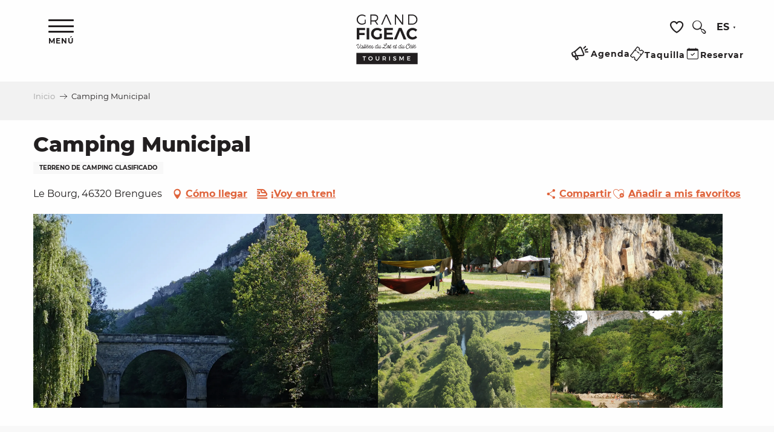

--- FILE ---
content_type: text/html; charset=UTF-8
request_url: https://es.tourisme-figeac.com/ofertas/camping-municipal-brengues-es-3956715/
body_size: 89176
content:
<!doctype html>
<html class="no-js" lang="es-ES"><head><script type="importmap">{"imports":{"jquery":"https:\/\/woody.cloudly.space\/app\/themes\/woody-theme\/src\/lib\/custom\/jquery@3.7.1.min.mjs","highcharts":"https:\/\/woody.cloudly.space\/app\/dist\/grandfigeac\/addons\/woody-library\/static\/lib\/highcharts-12.1.2\/code\/es-modules\/masters\/highcharts.src.js","woody_library_filter":"https:\/\/woody.cloudly.space\/app\/dist\/grandfigeac\/addons\/woody-library\/js\/filter.3dd4b7bece.js","woody_library_woody_component":"https:\/\/woody.cloudly.space\/app\/dist\/grandfigeac\/addons\/woody-library\/js\/modules\/components\/woody-component.f868fc8be0.mjs","woody_library_woody_controller":"https:\/\/woody.cloudly.space\/app\/dist\/grandfigeac\/addons\/woody-library\/js\/modules\/controllers\/woody-controller.2db0174bdc.mjs","woody_library_summary_map_manager":"https:\/\/woody.cloudly.space\/app\/dist\/grandfigeac\/addons\/woody-library\/js\/modules\/managers\/summary\/summary-map-manager.84afb4d49a.mjs","woody_library_summary_accordion_manager":"https:\/\/woody.cloudly.space\/app\/dist\/grandfigeac\/addons\/woody-library\/js\/modules\/managers\/summary\/summary-accordion-manager.9b68213f2a.mjs","woody_library_interactive_svg_component":"https:\/\/woody.cloudly.space\/app\/dist\/grandfigeac\/addons\/woody-library\/js\/modules\/components\/interactive-svg\/interactive-svg-component.88c1dab784.mjs","woody_library_card_uniq_component":"https:\/\/woody.cloudly.space\/app\/dist\/grandfigeac\/addons\/woody-library\/js\/modules\/components\/card\/card-uniq-component.c74c472f73.mjs","woody_library_card_toggler_component":"https:\/\/woody.cloudly.space\/app\/dist\/grandfigeac\/addons\/woody-library\/js\/modules\/components\/card\/card-toggler-component.ba73258649.mjs","woody_library_card_slider_component":"https:\/\/woody.cloudly.space\/app\/dist\/grandfigeac\/addons\/woody-library\/js\/modules\/components\/card\/card-slider-component.f64561b34f.mjs","woody_library_card_map_slider_component":"https:\/\/woody.cloudly.space\/app\/dist\/grandfigeac\/addons\/woody-library\/js\/modules\/components\/card\/card-map-slider-component.mjs","woody_library_card_map_manager":"https:\/\/woody.cloudly.space\/app\/dist\/grandfigeac\/addons\/woody-library\/js\/modules\/managers\/card\/card-map-manager.aa96fe0af2.mjs","woody_library_summary_controller":"https:\/\/woody.cloudly.space\/app\/dist\/grandfigeac\/addons\/woody-library\/js\/modules\/controllers\/summary\/summary-controller.56dc30afe7.mjs","woody_library_focus_controller":"https:\/\/woody.cloudly.space\/app\/dist\/grandfigeac\/addons\/woody-library\/js\/modules\/controllers\/focus\/focus-controller.779736d3ae.mjs","woody_library_focus_map_controller":"https:\/\/woody.cloudly.space\/app\/dist\/grandfigeac\/addons\/woody-library\/js\/modules\/controllers\/focus\/focus-map-controller.fa756137c4.mjs","woody_library_focus_svg_controller":"https:\/\/woody.cloudly.space\/app\/dist\/grandfigeac\/addons\/woody-library\/js\/modules\/controllers\/focus\/focus-svg-controller.e0e66f5917.mjs","woody_library_get_there_link_component":"https:\/\/woody.cloudly.space\/app\/dist\/grandfigeac\/addons\/woody-library\/js\/modules\/components\/get-there\/get-there-link-component.236c7b036d.mjs","woody_library_reveal_component":"https:\/\/woody.cloudly.space\/app\/dist\/grandfigeac\/addons\/woody-library\/js\/modules\/components\/reveal\/reveal-component.ae2427d122.mjs","woody_addon_touristicmaps_utils":"https:\/\/woody.cloudly.space\/app\/dist\/grandfigeac\/addons\/woody-addon-touristicmaps\/js\/utils\/woody-addon-touristicmaps-utils.7b4d5b3788.mjs","woody_addon_touristicmaps_map_manager":"https:\/\/woody.cloudly.space\/app\/dist\/grandfigeac\/addons\/woody-addon-touristicmaps\/js\/managers\/woody-addon-touristicmaps-map-manager.edda107722.mjs","woody_addon_touristicmaps_map_component":"https:\/\/woody.cloudly.space\/app\/dist\/grandfigeac\/addons\/woody-addon-touristicmaps\/js\/components\/woody-addon-touristicmaps-map-component.3be29cb99e.mjs","woody_addon_touristicmaps_map_control":"https:\/\/woody.cloudly.space\/app\/dist\/grandfigeac\/addons\/woody-addon-touristicmaps\/js\/controls\/woody-addon-touristicmaps-map-control.3ad63029a2.mjs","woody_addon_touristicmaps_center_france_map_control":"https:\/\/woody.cloudly.space\/app\/dist\/grandfigeac\/addons\/woody-addon-touristicmaps\/js\/controls\/woody-addon-touristicmaps-center-france-map-control.bfd154a095.mjs","woody_addon_touristicmaps_search_city_map_control":"https:\/\/woody.cloudly.space\/app\/dist\/grandfigeac\/addons\/woody-addon-touristicmaps\/js\/controls\/woody-addon-touristicmaps-search-city-map-control.c837cfe0f5.mjs","woody_hawwwai_itinerary_elevation_chart_component":"https:\/\/woody.cloudly.space\/app\/dist\/grandfigeac\/addons\/woody-addon-hawwwai\/js\/components\/woody-hawwwai-itinerary-elevation-chart-component.1b7e9b6c9a.mjs","woody_hawwwai_itinerary_reveal_controller":"https:\/\/woody.cloudly.space\/app\/dist\/grandfigeac\/addons\/woody-addon-hawwwai\/js\/controllers\/woody-hawwwai-itinerary-reveal-controller.2d8a9d49dc.mjs","woody_hawwwai_itinerary_reveal_toggler_controller":"https:\/\/woody.cloudly.space\/app\/dist\/grandfigeac\/addons\/woody-addon-hawwwai\/js\/controllers\/woody-hawwwai-itinerary-reveal-toggler-controller.26149551a6.mjs","woody_hawwwai_itinerary_pois_controller":"https:\/\/woody.cloudly.space\/app\/dist\/grandfigeac\/addons\/woody-addon-hawwwai\/js\/controllers\/woody-hawwwai-itinerary-pois-controller.2dce389938.mjs","woody_lib_utils":"https:\/\/es.tourisme-figeac.com\/app\/dist\/grandfigeac\/addons\/woody-lib-utils\/js\/woody-lib-utils.93266841fa.mjs","woody_addon_search_engine_component":"https:\/\/es.tourisme-figeac.com\/app\/dist\/grandfigeac\/addons\/woody-addon-search\/js\/components\/woody-addon-search-engine-component.b36f6a3b7b.mjs","woody_addon_search_main":"https:\/\/es.tourisme-figeac.com\/app\/dist\/grandfigeac\/addons\/woody-addon-search\/js\/woody-addon-search-main.6ea2fe98ba.mjs","woody_addon_search_engine_input_component":"https:\/\/es.tourisme-figeac.com\/app\/dist\/grandfigeac\/addons\/woody-addon-search\/js\/components\/woody-addon-search-engine-input-component.1e6a90e877.mjs","woody_addon_search_engine_input_dropdown_component":"https:\/\/es.tourisme-figeac.com\/app\/dist\/grandfigeac\/addons\/woody-addon-search\/js\/components\/woody-addon-search-engine-input-dropdown-component.c7e89a83ab.mjs","woody_addon_search_engine_filters_component":"https:\/\/es.tourisme-figeac.com\/app\/dist\/grandfigeac\/addons\/woody-addon-search\/js\/components\/woody-addon-search-engine-filters-component.cc5fa80115.mjs","woody_addon_search_engine_results_component":"https:\/\/es.tourisme-figeac.com\/app\/dist\/grandfigeac\/addons\/woody-addon-search\/js\/components\/woody-addon-search-engine-results-component.6af4667b89.mjs","woody_addon_search_data_controller":"https:\/\/es.tourisme-figeac.com\/app\/dist\/grandfigeac\/addons\/woody-addon-search\/js\/controllers\/woody-addon-search-data-controller.37ba7a191c.mjs","fuse.js":"https:\/\/es.tourisme-figeac.com\/app\/dist\/grandfigeac\/addons\/woody-addon-search\/static\/js\/fuse-v6.4.1\/fuse.esm.min.js","woody_addon_devtools_main":"https:\/\/es.tourisme-figeac.com\/app\/dist\/grandfigeac\/addons\/woody-addon-devtools\/js\/woody-addon-devtools-main.5ef617cfdb.mjs","woody_addon_devtools_tools":"https:\/\/es.tourisme-figeac.com\/app\/dist\/grandfigeac\/addons\/woody-addon-devtools\/js\/woody-addon-devtools-tools.54d58a68c5.mjs","woody_addon_devtools_color_palette":"https:\/\/es.tourisme-figeac.com\/app\/dist\/grandfigeac\/addons\/woody-addon-devtools\/js\/woody-addon-devtools-color-palette.a8a41da40b.mjs","woody_addon_devtools_style_shift":"https:\/\/es.tourisme-figeac.com\/app\/dist\/grandfigeac\/addons\/woody-addon-devtools\/js\/woody-addon-devtools-style-shift.c4f6081742.mjs","woody_addon_devtools_fake_touristic_sheet":"https:\/\/es.tourisme-figeac.com\/app\/dist\/grandfigeac\/addons\/woody-addon-devtools\/js\/woody-addon-devtools-fake-touristic-sheet.2cb516cd17.mjs","woody_addon_sncfconnect_sheet":"https:\/\/es.tourisme-figeac.com\/app\/dist\/grandfigeac\/addons\/woody-addon-sncfconnect\/js\/woody-addon-sncfconnect-sheet.edd7575589.mjs","woody_addon_favorites_tools":"https:\/\/es.tourisme-figeac.com\/app\/dist\/grandfigeac\/addons\/woody-addon-favorites\/js\/woody-addon-favorites-tools.a62982472b.mjs","woody_addon_favorites_btn":"https:\/\/es.tourisme-figeac.com\/app\/dist\/grandfigeac\/addons\/woody-addon-favorites\/js\/woody-addon-favorites-btn.371d024552.mjs","woody_addon_favorites_cart":"https:\/\/es.tourisme-figeac.com\/app\/dist\/grandfigeac\/addons\/woody-addon-favorites\/js\/woody-addon-favorites-cart.8cde9822f9.mjs","woody_addon_favorites_sections":"https:\/\/es.tourisme-figeac.com\/app\/dist\/grandfigeac\/addons\/woody-addon-favorites\/js\/woody-addon-favorites-sections.3f22f9e727.mjs"}}</script><title>Camping Municipal (Brengues) | Turismo Figeac, Valles del Lot y del Célé</title><script>window.globals={"ancestors":{"chapter1":"Offres SIT","chapter2":"HPA - Camping Municipal (Brengues) 3956715","chapter3":null},"current_lang":"es","current_locale":"es","current_locale_region":"es_ES","env":"prod","languages":["fr","en","es"],"post_id":34077,"post_image":"https:\/\/api.cloudly.space\/resize\/crop\/1200\/627\/60\/aHR0cHM6Ly9jZHQ0Ni5tZWRpYS50b3VyaW5zb2Z0LmV1L3VwbG9hZC9Qb250Mi5qcGc=\/image.jpg","post_title":"HPA - Camping Municipal (Brengues) 3956715","post_type":"touristic_sheet","post_modified":"2025-11-26 08:33:09+01:00","sheet_id":3956715,"site_key":"grandfigeac","tags":{"places":[],"seasons":[],"themes":[],"targets":[]},"woody_options_pages":{"search_url":16387,"weather_url":0,"favorites_url":16381},"search":{"api":{"uri":"https:\/\/api.tourism-system.com\/v2\/woody\/search\/es\/v2","args":{"size":15,"threshold":0.5}}},"tmaps":{"url_api":"https:\/\/api.touristicmaps.com\/lib\/mod.mjs","url_api_lazy":"https:\/\/api.touristicmaps.com\/lib\/lazy.mjs"},"hawwwai":{"sheet_options":{"nearby_distance_max":5000}},"sncfconnect":{"publisher":"raccourciagency","name":"grandfigeac","date":"202406"}}</script><script>document.addEventListener("DOMContentLoaded",function(){document.querySelectorAll("a[href='#consentframework'],a[href='#cmp']").forEach(function(e){e.removeAttribute("target");e.setAttribute("href","javascript:window.Sddan.cmp.displayUI();")})});</script><link rel="preconnect" href="https://cache.consentframework.com" crossorigin><link rel="preconnect" href="https://choices.consentframework.com" crossorigin><link rel="preconnect" href="https://fonts.gstatic.com" crossorigin><link rel="preconnect" href="https://fonts.googleapis.com" crossorigin><link rel="preconnect" href="https://www.googletagmanager.com" crossorigin><link rel="preconnect" href="https://woody.cloudly.space" crossorigin><link rel="preconnect" href="https://api.cloudly.space" crossorigin><script>window.dataLayer=window.dataLayer?window.dataLayer:[];window.dataLayer.push({"event":"globals","data":{"env":"prod","site_key":"grandfigeac","page":{"id_page":34077,"name":"HPA &#8211; Camping Municipal (Brengues) #3956715","page_type":"touristic_sheet","tags":{"places":[],"seasons":[],"themes":[],"targets":[]}},"lang":"es","sheet":{"id_sheet":3956715,"id_sit":"GRAND-FIGEAC-HPA2708CDT460001","id_reservation":"c68f6d23-3bc3-4241-9a27-a384ca9b8c65","name":"Camping Municipal - Brengues","type":"H\u00f4tellerie de plein air","bordereau":"HPA","city":"Brengues"}}});</script><script>(function(w,d,s,l,i) { w[l]=w[l]||[]; w[l].push({ 'gtm.start': new Date().getTime(),event: 'gtm.js' }); var f=d.getElementsByTagName(s)[0], j=d.createElement(s),dl=l!='dataLayer'? '&l='+l:''; j.async=true; j.src='https://www.googletagmanager.com/gtm.js?id='+i+dl; f.parentNode.insertBefore(j,f); })(window,document,'script','dataLayer','GTM-5TV578P');</script><link rel="canonical" href="https://es.tourisme-figeac.com/ofertas/camping-municipal-brengues-es-3956715/"/><meta charset="UTF-8"/><meta http-equiv="X-UA-Compatible" content="IE=edge"/><meta name="generator" content="Raccourci Agency - WP"/><meta name="viewport" content="width=device-width,initial-scale=1"/><meta name="robots" content="max-snippet:-1, max-image-preview:large, max-video-preview:-1"/><meta property="og:type" content="website"/><meta property="og:url" content="https://es.tourisme-figeac.com/ofertas/camping-municipal-brengues-es-3956715/"/><meta name="twitter:card" content="summary"/><meta property="og:site_name" content="Turismo Figeac, Valles del Lot y del Célé"/><meta property="og:locale" content="es_ES"/><meta property="og:locale:alternate" content="fr_FR"/><meta property="og:locale:alternate" content="en_GB"/><meta name="description" property="og:description" content=""/><meta property="og:title" content="Camping Municipal - Brengues"/><meta name="twitter:title" content="Camping Municipal - Brengues"/><meta name="twitter:description" content=""/><meta name="format-detection" content="telephone=no"/><meta property="og:image" content="https://api.cloudly.space/resize/crop/1200/627/60/aHR0cHM6Ly9jZHQ0Ni5tZWRpYS50b3VyaW5zb2Z0LmV1L3VwbG9hZC9Qb250Mi5qcGc=/image.jpg"/><meta name="twitter:image" content="https://api.cloudly.space/resize/crop/1024/512/60/aHR0cHM6Ly9jZHQ0Ni5tZWRpYS50b3VyaW5zb2Z0LmV1L3VwbG9hZC9Qb250Mi5qcGc=/image.jpg"/><meta name="thumbnail" content="https://api.cloudly.space/resize/crop/1200/1200/60/aHR0cHM6Ly9jZHQ0Ni5tZWRpYS50b3VyaW5zb2Z0LmV1L3VwbG9hZC9Qb250Mi5qcGc=/image.jpg"/><script type="application/ld+json" class="woody-schema-graph">{"@context":"https:\/\/schema.org","@graph":[{"@type":"WebSite","url":"https:\/\/es.tourisme-figeac.com","name":"Turismo Figeac, Valles del Lot y del C\u00e9l\u00e9","description":"Descubra el Grand Site Occitanie, Figeac, los valles del Lot y del C\u00e9l\u00e9: Causses du Quercy, rutas compostelanas, pueblos medievales (Figeac, Cajarc...)","potentialAction":[{"@type":"SearchAction","target":"https:\/\/es.tourisme-figeac.com\/buscar-en\/?query={search_term_string}","query-input":"required name=search_term_string"}]},{"@type":"WebPage","url":"https:\/\/es.tourisme-figeac.com\/ofertas\/camping-municipal-brengues-es-3956715\/","headline":"HPA \u2013 Camping Municipal (Brengues) #3956715 | Turismo Figeac, Valles del Lot y del C\u00e9l\u00e9","inLanguage":"es","datePublished":"2025-11-26 07:33:09","dateModified":"2025-11-26 07:33:09","description":""},{"@type":"LodgingBusiness","name":"Camping Municipal","description":"","url":"https:\/\/es.tourisme-figeac.com\/ofertas\/camping-municipal-brengues-es-3956715\/","geo":{"@type":"GeoCoordinates","latitude":"44.5748536","longitude":"1.8325862"},"address":{"@type":"PostalAddress","streetAddress":"Le Bourg","addressLocality":"Brengues","postalCode":"46320","addressCountry":"FRANCE"},"location":{"@type":"Place","name":"Direcci\u00f3n","address":{"@type":"PostalAddress","streetAddress":"Le Bourg","addressLocality":"Brengues","postalCode":"46320","addressCountry":"FRANCE"},"geo":{"@type":"GeoCoordinates","latitude":"44.5748536","longitude":"1.8325862"}},"paymentAccepted":"Cheques bancarios y postales, Cheques de vacaciones, En met\u00e1lico","telephone":["05 81 48 06 99","06 21 67 11 56"],"image":["https:\/\/cdt46.media.tourinsoft.eu\/upload\/Pont2.jpg","https:\/\/cdt46.media.tourinsoft.eu\/upload\/Camping2-3.jpg","https:\/\/cdt46.media.tourinsoft.eu\/upload\/Chateau-5.jpg","https:\/\/cdt46.media.tourinsoft.eu\/upload\/Cele-5.jpg","https:\/\/cdt46.media.tourinsoft.eu\/upload\/Plage-3.jpg"]}]}</script><style>img:is([sizes="auto" i], [sizes^="auto," i]) { contain-intrinsic-size: 3000px 1500px }</style><link rel="alternate" href="https://www.tourisme-figeac.com/offres/camping-municipal-brengues-fr-3956715/" hreflang="fr" /><link rel="alternate" href="https://en.tourisme-figeac.com/offers/camping-municipal-brengues-en-3956715/" hreflang="en" /><link rel="alternate" href="https://es.tourisme-figeac.com/ofertas/camping-municipal-brengues-es-3956715/" hreflang="es" /><link rel='preload' as='style' onload='this.onload=null;this.rel="stylesheet"' id='addon-search-stylesheet-css' href='https://woody.cloudly.space/app/dist/grandfigeac/addons/woody-addon-search/css/woody-addon-search.ebc1661509.css?ver=3.1.22' media='screen' /><noscript><link rel='stylesheet' id='addon-search-stylesheet-css' href='https://woody.cloudly.space/app/dist/grandfigeac/addons/woody-addon-search/css/woody-addon-search.ebc1661509.css?ver=3.1.22' media='screen' /></noscript><link rel='preload' as='style' onload='this.onload=null;this.rel="stylesheet"' id='addon-touristicmaps-stylesheet-css' href='https://woody.cloudly.space/app/dist/grandfigeac/addons/woody-addon-touristicmaps/css/woody-addon-touristicmaps.42aea2a6d2.css?ver=2.0.17' media='all' /><noscript><link rel='stylesheet' id='addon-touristicmaps-stylesheet-css' href='https://woody.cloudly.space/app/dist/grandfigeac/addons/woody-addon-touristicmaps/css/woody-addon-touristicmaps.42aea2a6d2.css?ver=2.0.17' media='all' /></noscript><link rel='preload' as='style' onload='this.onload=null;this.rel="stylesheet"' id='addon-hawwwai-stylesheet-css' href='https://woody.cloudly.space/app/dist/grandfigeac/addons/woody-addon-hawwwai/css/front/woody-addon-hawwwai.ebf78ef83d.css?ver=3.4.65' media='all' /><noscript><link rel='stylesheet' id='addon-hawwwai-stylesheet-css' href='https://woody.cloudly.space/app/dist/grandfigeac/addons/woody-addon-hawwwai/css/front/woody-addon-hawwwai.ebf78ef83d.css?ver=3.4.65' media='all' /></noscript><link rel='preload' as='style' onload='this.onload=null;this.rel="stylesheet"' id='addon-hawwwai-stylesheet-iti-css' href='https://woody.cloudly.space/app/dist/grandfigeac/addons/woody-addon-hawwwai/css/front/woody-addon-hawwwai-iti.551a3c1b6d.css?ver=3.4.65' media='all' /><noscript><link rel='stylesheet' id='addon-hawwwai-stylesheet-iti-css' href='https://woody.cloudly.space/app/dist/grandfigeac/addons/woody-addon-hawwwai/css/front/woody-addon-hawwwai-iti.551a3c1b6d.css?ver=3.4.65' media='all' /></noscript><link rel='stylesheet' id='main-stylesheet-chunk-0-css' href='https://woody.cloudly.space/app/dist/grandfigeac/css/main_chunk_1.f0b55ae5af.css' media='screen' /><link rel='stylesheet' id='main-stylesheet-chunk-1-css' href='https://woody.cloudly.space/app/dist/grandfigeac/css/main_chunk_2.ce234a9270.css' media='screen' /><link rel='stylesheet' id='main-stylesheet-chunk-2-css' href='https://woody.cloudly.space/app/dist/grandfigeac/css/main_chunk_3.614071256b.css' media='screen' /><link rel='preload' as='style' onload='this.onload=null;this.rel="stylesheet"' id='wicon-stylesheet-css' href='https://woody.cloudly.space/app/dist/grandfigeac/css/wicon.14c5164232.css' media='screen' /><noscript><link rel='stylesheet' id='wicon-stylesheet-css' href='https://woody.cloudly.space/app/dist/grandfigeac/css/wicon.14c5164232.css' media='screen' /></noscript><link rel='stylesheet' id='print-stylesheet-css' href='https://woody.cloudly.space/app/dist/grandfigeac/css/print.f6f47df82d.css' media='print' /><script defer src="https://woody.cloudly.space/app/dist/grandfigeac/addons/woody-addon-search/js/woody-addon-search.3155b7e4dc.js?ver=3.1.22" id="addon-search-javascripts-js"></script><script defer src="https://woody.cloudly.space/app/themes/woody-theme/src/js/static/obf.min.js?ver=2.3.146" id="obf-js"></script><script defer src="https://woody.cloudly.space/app/dist/grandfigeac/addons/woody-addon-eskalad/js/events/eskalad.c2bde38840.js?ver=6.3.3" id="woody-addon-eskalad-js"></script><script defer src="https://woody.cloudly.space/app/dist/grandfigeac/addons/woody-addon-eskalad/js/events/eskalad-page.5d2af865c3.js?ver=6.3.3" id="woody-addon-eskalad-page-js"></script><script id="jquery-js-before">
window.siteConfig = {"site_key":"grandfigeac","login":"public_grandfigeac_woody","password":"bb248eab7c564cb2c57eac1b8eaf4a24","token":"ZjM0MzliYjc2MWVkOkZrWldYMUFCUFZCRVVBc0FBRnBUVmxnQlBVQlpYZ0VkOkJGRUdCd0VIQTFVQlVsQlNVbEJXQVZwWFZWSlhVbFFHWGxaVlZRMERVQU09","mapProviderKeys":{"otmKey":"fdc51744d6c24926c10e58be77fce4cc58c3e09928dec6bb092d2fef052ae071","gmKey":"AIzaSyB8Fozhi1FKU8oWYJROw8_FgOCbn3wdrhs"},"api_url":"https:\/\/api.tourism-system.com","api_render_url":"https:\/\/api.tourism-system.com","current_lang":"es","current_season":null,"languages":["fr","en","es"]};
window.useLeafletLibrary=1;window.DrupalAngularConfig=window.DrupalAngularConfig || {};window.DrupalAngularConfig.mapProviderKeys={"otmKey":"fdc51744d6c24926c10e58be77fce4cc58c3e09928dec6bb092d2fef052ae071","gmKey":"AIzaSyB8Fozhi1FKU8oWYJROw8_FgOCbn3wdrhs"};
</script><script type="module" src="https://woody.cloudly.space/app/themes/woody-theme/src/lib/custom/jquery@3.7.1.min.mjs" id="jquery-js"></script><script defer src="https://woody.cloudly.space/app/themes/woody-theme/src/lib/custom/moment-with-locales@2.22.2.min.js" id="jsdelivr_moment-js"></script><script id="woody-addon-hawwwai-sheet-js-extra">
var __hw = {"SECTIONS.TOURISM.SHEET.PERIODS.TODAY":"Hoy","SECTIONS.TOURISM.SHEET.PERIODS.HAPPENING":"Sucediendo","SECTIONS.TOURISM.SHEET.PERIODS.ENDED":"Encima","SECTIONS.TOURISM.SHEET.PERIODS.ENDED_FOR_TODAY":"Encima por ho","SECTIONS.TOURISM.SHEET.PERIODS.FROM_TODAY":"Desde hoy","SECTIONS.TOURISM.SHEET.PERIODS.FROM":"Del","SECTIONS.TOURISM.SHEET.PERIODS.UNTIL_TODAY":"hasta hoy","SECTIONS.TOURISM.SHEET.PERIODS.TO":"hasta","SECTIONS.TOURISM.SHEET.PERIODS.UNTIL":"al","SECTIONS.TOURISM.SHEET.PERIODS.UNTIL_LONG":"hasta el","SECTIONS.TOURISM.SHEET.PERIODS.ON":"El","SECTIONS.TOURISM.SHEET.PERIODS.OPENED":"Abierto","SECTIONS.TOURISM.SHEET.PERIODS.CLOSED":"Cerrado","SECTIONS.TOURISM.SHEET.PERIODS.CLOSEDFORTODAY":"Cerrado por hoy","SECTIONS.TOURISM.SHEET.PERIODS.UNDEFINED":"Horas no resueltas","SECTIONS.TOURISM.SHEET.PERIODS.NOW":"Ahora","GLOBAL.TIMES.TO":"a"};
</script><script type="module" src="https://woody.cloudly.space/app/dist/grandfigeac/addons/woody-addon-hawwwai/js/woody-addon-hawwwai-sheet.8085ed1699.mjs?ver=3.4.65" id="woody-addon-hawwwai-sheet-js"></script><script type="module" src="https://woody.cloudly.space/app/dist/grandfigeac/addons/woody-addon-sncfconnect/js/woody-addon-sncfconnect.d1b379caef.mjs?ver=1.0.7" id="addon-sncfconnect-javascripts-js"></script><script type="module" src="https://woody.cloudly.space/app/dist/grandfigeac/addons/woody-addon-favorites/js/woody-addon-favorites.f71ed91762.mjs" id="addon-favorites-javascripts-js"></script><script defer src="https://woody.cloudly.space/app/themes/woody-theme/src/lib/npm/swiper/dist/js/swiper.min.js?ver=4.5.1" id="jsdelivr_swiper-js"></script><script defer src="https://woody.cloudly.space/app/themes/woody-theme/src/lib/npm/flatpickr/dist/flatpickr.min.js?ver=4.5.7" id="jsdelivr_flatpickr-js"></script><script defer src="https://woody.cloudly.space/app/themes/woody-theme/src/lib/npm/flatpickr/dist/l10n/es.js?ver=4.5.7" id="jsdelivr_flatpickr_l10n-js"></script><script defer src="https://woody.cloudly.space/app/themes/woody-theme/src/lib/custom/nouislider@10.1.0.min.js" id="jsdelivr_nouislider-js"></script><script defer src="https://woody.cloudly.space/app/themes/woody-theme/src/lib/custom/lazysizes@4.1.2.min.js" id="jsdelivr_lazysizes-js"></script><script defer src="https://woody.cloudly.space/app/themes/woody-theme/src/lib/custom/moment-timezone-with-data.min.js" id="jsdelivr_moment_tz-js"></script><script defer src="https://woody.cloudly.space/app/themes/woody-theme/src/lib/custom/js.cookie@2.2.1.min.js" id="jsdelivr_jscookie-js"></script><script defer src="https://woody.cloudly.space/app/themes/woody-theme/src/lib/custom/rellax@1.10.1.min.js" id="jsdelivr_rellax-js"></script><script defer src="https://woody.cloudly.space/app/themes/woody-theme/src/lib/custom/iframeResizer@4.3.7.min.js?ver=4.3.7" id="jsdelivr_iframeresizer-js"></script><script defer src="https://woody.cloudly.space/app/themes/woody-theme/src/lib/npm/plyr/dist/plyr.min.js?ver=3.6.8" id="jsdelivr_plyr-js"></script><script defer src="https://woody.cloudly.space/wp/wp-includes/js/dist/hooks.min.js?ver=4d63a3d491d11ffd8ac6" id="wp-hooks-js"></script><script defer src="https://woody.cloudly.space/wp/wp-includes/js/dist/i18n.min.js?ver=5e580eb46a90c2b997e6" id="wp-i18n-js"></script><script defer src="https://woody.cloudly.space/app/themes/woody-theme/src/js/static/i18n-ltr.min.js?ver=2.3.146" id="wp-i18n-ltr-js"></script><script id="main-modules-js-extra">
var WoodyMainJsModules = {"jquery":{"path":"https:\/\/es.tourisme-figeac.com\/app\/themes\/woody-theme\/src\/lib\/custom\/jquery@3.7.1.min.mjs"},"highcharts":{"path":"https:\/\/es.tourisme-figeac.com\/app\/dist\/grandfigeac\/addons\/woody-library\/static\/lib\/highcharts-12.1.2\/code\/es-modules\/masters\/highcharts.src.js"},"woody_library_filter":{"path":"https:\/\/es.tourisme-figeac.com\/app\/dist\/grandfigeac\/addons\/woody-library\/js\/filter.3dd4b7bece.js"},"woody_library_woody_component":{"path":"https:\/\/es.tourisme-figeac.com\/app\/dist\/grandfigeac\/addons\/woody-library\/js\/modules\/components\/woody-component.f868fc8be0.mjs"},"woody_library_woody_controller":{"path":"https:\/\/es.tourisme-figeac.com\/app\/dist\/grandfigeac\/addons\/woody-library\/js\/modules\/controllers\/woody-controller.2db0174bdc.mjs"},"woody_library_summary_map_manager":{"path":"https:\/\/es.tourisme-figeac.com\/app\/dist\/grandfigeac\/addons\/woody-library\/js\/modules\/managers\/summary\/summary-map-manager.84afb4d49a.mjs"},"woody_library_summary_accordion_manager":{"path":"https:\/\/es.tourisme-figeac.com\/app\/dist\/grandfigeac\/addons\/woody-library\/js\/modules\/managers\/summary\/summary-accordion-manager.9b68213f2a.mjs"},"woody_library_interactive_svg_component":{"path":"https:\/\/es.tourisme-figeac.com\/app\/dist\/grandfigeac\/addons\/woody-library\/js\/modules\/components\/interactive-svg\/interactive-svg-component.88c1dab784.mjs","component":"woody-interactive-svg"},"woody_library_card_uniq_component":{"path":"https:\/\/es.tourisme-figeac.com\/app\/dist\/grandfigeac\/addons\/woody-library\/js\/modules\/components\/card\/card-uniq-component.c74c472f73.mjs","component":"woody-card-uniq"},"woody_library_card_toggler_component":{"path":"https:\/\/es.tourisme-figeac.com\/app\/dist\/grandfigeac\/addons\/woody-library\/js\/modules\/components\/card\/card-toggler-component.ba73258649.mjs","component":"woody-card-toggler"},"woody_library_card_slider_component":{"path":"https:\/\/es.tourisme-figeac.com\/app\/dist\/grandfigeac\/addons\/woody-library\/js\/modules\/components\/card\/card-slider-component.f64561b34f.mjs","component":"woody-card-slider"},"woody_library_card_map_slider_component":{"path":"https:\/\/es.tourisme-figeac.com\/app\/dist\/grandfigeac\/addons\/woody-library\/js\/modules\/components\/card\/card-map-slider-component.mjs","component":"woody-card-map-slider"},"woody_library_card_map_manager":{"path":"https:\/\/es.tourisme-figeac.com\/app\/dist\/grandfigeac\/addons\/woody-library\/js\/modules\/managers\/card\/card-map-manager.aa96fe0af2.mjs"},"woody_library_summary_controller":{"path":"https:\/\/es.tourisme-figeac.com\/app\/dist\/grandfigeac\/addons\/woody-library\/js\/modules\/controllers\/summary\/summary-controller.56dc30afe7.mjs","controller":"woody_library_summary_controller"},"woody_library_focus_controller":{"path":"https:\/\/es.tourisme-figeac.com\/app\/dist\/grandfigeac\/addons\/woody-library\/js\/modules\/controllers\/focus\/focus-controller.779736d3ae.mjs","controller":"woody_library_focus_controller"},"woody_library_focus_map_controller":{"path":"https:\/\/es.tourisme-figeac.com\/app\/dist\/grandfigeac\/addons\/woody-library\/js\/modules\/controllers\/focus\/focus-map-controller.fa756137c4.mjs","controller":"woody_library_focus_map_controller"},"woody_library_focus_svg_controller":{"path":"https:\/\/es.tourisme-figeac.com\/app\/dist\/grandfigeac\/addons\/woody-library\/js\/modules\/controllers\/focus\/focus-svg-controller.e0e66f5917.mjs","controller":"woody_library_focus_svg_controller"},"woody_library_get_there_link_component":{"path":"https:\/\/es.tourisme-figeac.com\/app\/dist\/grandfigeac\/addons\/woody-library\/js\/modules\/components\/get-there\/get-there-link-component.236c7b036d.mjs","component":"woody-get-there-link"},"woody_library_reveal_component":{"path":"https:\/\/es.tourisme-figeac.com\/app\/dist\/grandfigeac\/addons\/woody-library\/js\/modules\/components\/reveal\/reveal-component.ae2427d122.mjs","component":"woody-reveal"},"woody_addon_touristicmaps_utils":{"path":"https:\/\/es.tourisme-figeac.com\/app\/dist\/grandfigeac\/addons\/woody-addon-touristicmaps\/js\/utils\/woody-addon-touristicmaps-utils.7b4d5b3788.mjs"},"woody_addon_touristicmaps_map_manager":{"path":"https:\/\/es.tourisme-figeac.com\/app\/dist\/grandfigeac\/addons\/woody-addon-touristicmaps\/js\/managers\/woody-addon-touristicmaps-map-manager.edda107722.mjs"},"woody_addon_touristicmaps_map_component":{"path":"https:\/\/es.tourisme-figeac.com\/app\/dist\/grandfigeac\/addons\/woody-addon-touristicmaps\/js\/components\/woody-addon-touristicmaps-map-component.3be29cb99e.mjs","component":"woody-map"},"woody_addon_touristicmaps_map_control":{"path":"https:\/\/es.tourisme-figeac.com\/app\/dist\/grandfigeac\/addons\/woody-addon-touristicmaps\/js\/controls\/woody-addon-touristicmaps-map-control.3ad63029a2.mjs"},"woody_addon_touristicmaps_center_france_map_control":{"path":"https:\/\/es.tourisme-figeac.com\/app\/dist\/grandfigeac\/addons\/woody-addon-touristicmaps\/js\/controls\/woody-addon-touristicmaps-center-france-map-control.bfd154a095.mjs"},"woody_addon_touristicmaps_search_city_map_control":{"path":"https:\/\/es.tourisme-figeac.com\/app\/dist\/grandfigeac\/addons\/woody-addon-touristicmaps\/js\/controls\/woody-addon-touristicmaps-search-city-map-control.c837cfe0f5.mjs"},"woody_hawwwai_itinerary_elevation_chart_component":{"path":"https:\/\/es.tourisme-figeac.com\/app\/dist\/grandfigeac\/addons\/woody-addon-hawwwai\/js\/components\/woody-hawwwai-itinerary-elevation-chart-component.1b7e9b6c9a.mjs","component":"woody-hawwwai-itinerary-elevation-chart"},"woody_hawwwai_itinerary_reveal_controller":{"path":"https:\/\/es.tourisme-figeac.com\/app\/dist\/grandfigeac\/addons\/woody-addon-hawwwai\/js\/controllers\/woody-hawwwai-itinerary-reveal-controller.2d8a9d49dc.mjs","controller":"woody_hawwwai_itinerary_reveal_controller"},"woody_hawwwai_itinerary_reveal_toggler_controller":{"path":"https:\/\/es.tourisme-figeac.com\/app\/dist\/grandfigeac\/addons\/woody-addon-hawwwai\/js\/controllers\/woody-hawwwai-itinerary-reveal-toggler-controller.26149551a6.mjs","controller":"woody_hawwwai_itinerary_reveal_toggler_controller"},"woody_hawwwai_itinerary_pois_controller":{"path":"https:\/\/es.tourisme-figeac.com\/app\/dist\/grandfigeac\/addons\/woody-addon-hawwwai\/js\/controllers\/woody-hawwwai-itinerary-pois-controller.2dce389938.mjs","controller":"woody_hawwwai_itinerary_pois_controller"}};
</script><script type="module" src="https://woody.cloudly.space/app/dist/grandfigeac/addons/woody-library/js/modules/main.9a249a7be1.mjs" id="main-modules-js"></script><script type="module" src="https://woody.cloudly.space/app/dist/grandfigeac/js/main.3f2ace3747.mjs" id="main-javascripts-js"></script><link rel="https://api.w.org/" href="https://es.tourisme-figeac.com/wp-json/" /><link rel="icon" type="image/x-icon" href="https://woody.cloudly.space/app/dist/grandfigeac/favicon/favicon/favicon.decea13eef.ico"><link rel="icon" type="image/png" sizes="16x16" href="https://woody.cloudly.space/app/dist/grandfigeac/favicon/favicon/favicon-16x16.ece2e7927b.png"><link rel="icon" type="image/png" sizes="32x32" href="https://woody.cloudly.space/app/dist/grandfigeac/favicon/favicon/favicon-32x32.c64ec201ce.png"><link rel="icon" type="image/png" sizes="48x48" href="https://woody.cloudly.space/app/dist/grandfigeac/favicon/favicon/favicon-48x48.737eea8125.png"><link rel="apple-touch-icon" sizes="57x57" href="https://woody.cloudly.space/app/dist/grandfigeac/favicon/favicon/apple-touch-icon-57x57.75fb1c2cc3.png"><link rel="apple-touch-icon" sizes="60x60" href="https://woody.cloudly.space/app/dist/grandfigeac/favicon/favicon/apple-touch-icon-60x60.9eb2173fb2.png"><link rel="apple-touch-icon" sizes="72x72" href="https://woody.cloudly.space/app/dist/grandfigeac/favicon/favicon/apple-touch-icon-72x72.1ecd2a88de.png"><link rel="apple-touch-icon" sizes="76x76" href="https://woody.cloudly.space/app/dist/grandfigeac/favicon/favicon/apple-touch-icon-76x76.a80844ba15.png"><link rel="apple-touch-icon" sizes="114x114" href="https://woody.cloudly.space/app/dist/grandfigeac/favicon/favicon/apple-touch-icon-114x114.047ecb1c85.png"><link rel="apple-touch-icon" sizes="120x120" href="https://woody.cloudly.space/app/dist/grandfigeac/favicon/favicon/apple-touch-icon-120x120.71b637d73f.png"><link rel="apple-touch-icon" sizes="144x144" href="https://woody.cloudly.space/app/dist/grandfigeac/favicon/favicon/apple-touch-icon-144x144.bbc1e2df2a.png"><link rel="apple-touch-icon" sizes="152x152" href="https://woody.cloudly.space/app/dist/grandfigeac/favicon/favicon/apple-touch-icon-152x152.5ec091aafb.png"><link rel="apple-touch-icon" sizes="167x167" href="https://woody.cloudly.space/app/dist/grandfigeac/favicon/favicon/apple-touch-icon-167x167.c0dc252cfa.png"><link rel="apple-touch-icon" sizes="180x180" href="https://woody.cloudly.space/app/dist/grandfigeac/favicon/favicon/apple-touch-icon-180x180.c526f68ac6.png"><link rel="apple-touch-icon" sizes="1024x1024" href="https://woody.cloudly.space/app/dist/grandfigeac/favicon/favicon/apple-touch-icon-1024x1024.11a62a6abe.png"></head><body class="wp-singular touristic_sheet-template-default single single-touristic_sheet postid-34077 wp-theme-woody-theme wp-child-theme-grandfigeac menus-v2 prod apirender apirender-wordpress woody-hawwwai-sheet sheet-v2 sheet-hpa">
            <noscript><iframe src="https://www.googletagmanager.com/ns.html?id=GTM-5TV578P" height="0" width="0" style="display:none;visibility:hidden"></iframe></noscript>
        
            
    
    <div class="main-wrapper flex-container flex-dir-column">
                                <div class="woody-component-headnavs">
    
    <a href="#" class="screen-reader-text skip-link woody-component-button primary normal" aria-label="Aller directement au contenu principal de la page">
     <span class="button-label"> Aller au contenu principal</span>
    </a>

    
                        <ul class="tools list-unstyled flex-container align-middle">
                                                                                                                                                                                                                                                                                                        <li class="favorites-tool"><div class="woody-component-favorites-block tpl_01">
            <a class="woody-favorites-cart" href="https://es.tourisme-figeac.com/mi-lista-de-deseos/" data-favtarget="https://es.tourisme-figeac.com/mi-lista-de-deseos/" title="Favoris" data-label="Favoris">
                                    <div>
                <i class="wicon wicon-060-favoris" aria-hidden="true"></i>
                <span class="show-for-sr">Voir les favoris</span>
                <span class="counter is-empty"></span>
            </div>
                </a>
    </div>
</li>
                                                    <li class="search-tool"><div class="search-toggler-wrapper woody-component-esSearch-block">
    <span role="button" aria-label="Buscar" class="esSearch-button results-toggler" data-label="Buscar" title="Buscar" tabindex="0">
        <span class="wicon wicon-053-loupe-par-defaut search-icon"></span>
        <span class="button-label" data-label="Buscar"></span>
    </span>
</div>
</li>
                                                    <li class="lang_switcher-tool"><div class="woody-lang_switcher woody-lang_switcher-reveal tpl_01" data-label="Lengua" role="button" aria-label="Choix de la langue"><div class="lang_switcher-button" data-label="Lengua"  tabindex="0"><div class="es" data-lang="es">es</div></div></div></li>
                                            </ul>
            
    

            <header role="banner" class="woody-component-header menus-v2 site-header woody-burger">
    <div class="main-menu-wrapper flex-container align-middle align-center">
                    <button class="menu-icon" data-toggle="main-menu" type="button" aria-label="Ouvrir/Fermer le menu principal" aria-controls="main-menu"><div class="title-bar-title" title="Acceso al menú principal"><span class="menu-btn-title" data-menu-close="Menú" data-menu-open="Cerrar">Menú</span></div><div class="menu-icon-bars-wrapper"><div class="menu-icon-bar top"></div><div class="menu-icon-bar middle middle-one"></div><div class="menu-icon-bar middle middle-two"></div><div class="menu-icon-bar bottom"></div></div></button>            <div class="is-brand-logo ">
    <a class="menuLogo" href="https://es.tourisme-figeac.com/" target="_self" data-post-id="16397">
        <span class="no-visible-text menu-logo-site-name isAbs">Turismo Figeac, Valles del Lot y del Célé</span>
        <span class="brand-logo"><svg id="logo" xmlns="http://www.w3.org/2000/svg" viewBox="0 0 230.01 187.26">
  <g id="Groupe_28488" data-name="Groupe 28488">
    <path id="Tracé_46356" data-name="Tracé 46356" class="cls-1" d="M31.26,19.51h3.89v13.81c-4.04,3.15-9.01,4.9-14.14,4.96C10.01,38.28,1.16,29.76,1.16,19.1S10.01,0,21.25,0c5.16,0,10.15,1.84,14.05,5.21l-2.48,3.14c-3.16-2.83-7.25-4.39-11.49-4.38-8.48-.15-15.47,6.6-15.63,15.08,0,.02,0,.03,0,.05,.1,8.5,7.07,15.31,15.56,15.21,.05,0,.1,0,.14,0,3.58-.05,7.06-1.18,10-3.22v-11.58h-.16Z"/>
    <path id="Tracé_46357" data-name="Tracé 46357" class="cls-1" d="M77.31,38.11l-7.94-12.24c-.82,.07-1.65,.1-2.48,.08h-10.08v12.07h-4.38V0h14.47C76.4,0,81.85,4.71,81.85,12.73c0,6.28-3.06,10.58-8.6,12.32l8.93,12.98-4.88,.08Zm-10.42-16.12c6.86,0,10.83-3.06,10.83-9.09s-3.89-8.85-10.83-8.85h-10.09V21.99h10.09Z"/>
    <path id="Tracé_46358" data-name="Tracé 46358" class="cls-1" d="M126.91,38.11h4.71L114.59,.08h-4.54l-17.03,38.03h4.63L112.12,4.71l14.8,33.4Z"/>
    <path id="Tracé_46359" data-name="Tracé 46359" class="cls-1" d="M148.82,.08l22.82,30.92V.08h4.3V38.11h-4.46l-22.82-30.84v30.84h-4.38V.08h4.55Z"/>
    <path id="Tracé_46360" data-name="Tracé 46360" class="cls-1" d="M229.26,19.1c0,10.83-8.52,19.02-19.76,19.02h-15.21V.08h15.38c11.16,0,19.59,8.19,19.59,19.01m-4.38,0c.06-8.26-6.59-14.99-14.85-15.05-.15,0-.3,0-.45,0h-10.91v30.01h11.08c8.17,.19,14.94-6.28,15.13-14.45,0-.17,0-.34,0-.51"/>
    <path id="Tracé_46361" data-name="Tracé 46361" class="cls-1" d="M32.66,50.6l-.08,8.02H11.42v10.58H30.84v8.1H11.42v16.29H1.74V50.6h30.92Z"/>
    <rect id="Rectangle_8487" data-name="Rectangle 8487" class="cls-1" x="38.62" y="50.6" width="9.67" height="43.07"/>
    <path id="Tracé_46362" data-name="Tracé 46362" class="cls-1" d="M87.06,71.93h8.43v16.53c-5.14,3.54-11.21,5.49-17.44,5.62-13.06,0-22.98-9.51-22.98-21.99s10.09-21.83,23.48-21.83c6.31,.03,12.42,2.25,17.28,6.28l-5.46,6.95c-3.22-3-7.43-4.71-11.82-4.8-7.42-.06-13.49,5.9-13.55,13.32-.06,7.42,5.9,13.49,13.32,13.55,.08,0,.15,0,.23,0,2.95-.14,5.83-.93,8.43-2.32v-11.32h.08"/>
    <path id="Tracé_46363" data-name="Tracé 46363" class="cls-1" d="M137.08,50.6v8.02h-23.07v9.34h20.75v8.02h-20.75v9.51h23.73v8.02h-33.48V50.6h32.82Z"/>
    <path id="Tracé_46364" data-name="Tracé 46364" class="cls-1" d="M164.2,60.77l-13.39,32.82h-10l18.68-42.99h10l18.35,43.07h-10.42l-13.23-32.9Z"/>
    <path id="Tracé_46365" data-name="Tracé 46365" class="cls-1" d="M211.49,58.7c-7.33,.13-13.17,6.17-13.04,13.5,.12,7.15,5.89,12.91,13.04,13.04,4.23-.19,8.22-2,11.16-5.04l5.7,6.2c-4.58,4.76-10.84,7.52-17.44,7.69-12.81,0-22.57-9.51-22.57-21.99s9.92-21.74,22.98-21.74c6.36,.06,12.45,2.61,16.95,7.11l-5.62,6.86c-2.89-3.39-7.11-5.62-11.16-5.62"/>
    <rect id="Rectangle_8488" data-name="Rectangle 8488" class="cls-1" x=".09" y="144.18" width="229.92" height="43.07"/>
    <path id="Tracé_46366" data-name="Tracé 46366" class="transparent" d="M36.05,157.41v2.64h-4.8v12.82h-2.97v-12.82h-4.8v-2.64h12.57Z"/>
    <path id="Tracé_46367" data-name="Tracé 46367" class="transparent" d="M61.35,165.1c0,4.46-3.55,7.85-8.27,7.85-4.39,.18-8.09-3.24-8.26-7.62,0-.08,0-.15,0-.23,0-4.46,3.56-7.85,8.27-7.85,4.71,.08,8.27,3.47,8.27,7.85m-13.48,0c0,2.9,2.35,5.25,5.25,5.25s5.25-2.35,5.25-5.25c.01-2.86-2.3-5.2-5.16-5.21-.01,0-.03,0-.04,0-2.89,.01-5.24,2.32-5.29,5.21"/>
    <path id="Tracé_46368" data-name="Tracé 46368" class="transparent" d="M79.37,170.31c1.99,.12,3.7-1.4,3.81-3.39,.01-.19,0-.39-.01-.58v-9.01h2.98v9.01c0,4.05-2.56,6.61-6.78,6.61s-6.86-2.48-6.86-6.61v-9.01h2.98v9.01c-.17,2.02,1.33,3.79,3.35,3.96,.18,.02,.36,.02,.54,0"/>
    <path id="Tracé_46369" data-name="Tracé 46369" class="transparent" d="M108.23,172.87l-2.65-4.55h-4.05v4.55h-2.98v-15.46h6.45c3.97,0,6.28,1.9,6.28,5.29,.16,2.16-1.07,4.19-3.06,5.04l3.39,5.13h-3.39Zm-6.78-7.19h3.47c2.23,0,3.47-.91,3.47-2.89s-1.24-2.81-3.47-2.81h-3.47v5.71Z"/>
    <rect id="Rectangle_8489" data-name="Rectangle 8489" class="transparent" x="123.36" y="157.41" width="2.98" height="15.46"/>
    <path id="Tracé_46370" data-name="Tracé 46370" class="transparent" d="M144.03,159.98c-1.41,0-2.32,.5-2.32,1.49,0,3.14,8.35,1.41,8.27,7.03,0,2.89-2.48,4.55-5.95,4.55-2.4-.01-4.72-.89-6.53-2.48l1.24-2.48c1.48,1.36,3.37,2.18,5.37,2.32,1.65,0,2.65-.58,2.65-1.74,0-3.22-8.35-1.41-8.35-6.86,0-2.73,2.32-4.38,5.79-4.38,1.99,0,3.94,.58,5.62,1.65l-1.16,2.56c-1.35-.99-2.96-1.57-4.63-1.65"/>
    <path id="Tracé_46371" data-name="Tracé 46371" class="transparent" d="M165.11,157.41l4.88,9.92,4.88-9.92h3.39v15.46h-2.73v-11.08l-4.55,9.42h-1.9l-4.55-9.42v11.08h-2.73v-15.46h3.3Z"/>
    <path id="Tracé_46372" data-name="Tracé 46372" class="transparent" d="M202.23,157.41v2.56h-8.35v3.8h7.52v2.56h-7.52v3.89h8.68v2.56h-11.58v-15.46l11.24,.08Z"/>
    <path id="Tracé_46373" data-name="Tracé 46373" class="cls-1" d="M6.71,112.69c-.09,.09-.21,.14-.33,.17-.08,.08-.16,.08-.33,.17l-.5,.25-.5,.25c-.08,0-.17,.08-.25,.08s-.16,.08-.33,.08q-.08,0-.16,.08c-.08,.08-.08,.08-.16,.08-.08,.08-.17,.08-.25,.17-.08,0-.16,.08-.25,.08s-.17,.08-.25,.08c-.08,.08-.16,.08-.25,.17-.07,.06-.16,.09-.25,.08-.14,.02-.27,.12-.33,.25-.13,.1-.27,.18-.41,.25-.08,0-.17,.08-.25,.17-.06,.12-.15,.24-.25,.33-.08,.08-.08,.17-.17,.25v.25c.08,.17,.08,.33,.25,.41,.08,.08,.25,.17,.33,.25,.04,0,.08,.03,.08,.08,0,0,0,0,0,0h.33c.08,0,.17,.08,.25,.08s.16,.08,.25,.17c0,.08,.08,.17,0,.33,0,.08-.08,.17-.08,.25,.01,.09-.02,.18-.08,.25-.08,.08-.08,.17-.25,.17-.08,.08-.17,.08-.33,0-.14-.04-.27-.06-.41-.08-.16,0-.25-.08-.41-.08-.28-.07-.54-.21-.74-.41-.08-.17-.25-.25-.33-.41l-.25-.5c0-.08-.08-.25-.08-.33v-.33c-.01-.14,.02-.29,.08-.41,0-.17,.08-.25,.17-.41,.06-.17,.18-.31,.33-.41,.08-.08,.17-.08,.17-.17s.08-.17,.08-.25l.17-.17c.08-.08,.17-.08,.25-.17s.16-.08,.25-.17c.09-.1,.21-.19,.33-.25,.08-.08,.25-.08,.33-.17,.08,0,.16-.08,.25-.08,.08-.08,.17-.08,.25-.17s.25-.08,.33-.17,.25-.08,.33-.17c.08,0,.25-.08,.33-.08s.16-.08,.25-.17c.04-.05,.1-.08,.17-.08,.22,0,.43-.08,.58-.25,.09-.09,.21-.15,.33-.17,.08,0,.17-.08,.25-.08,.08-.08,.16-.08,.25-.17,.04,0,.08-.03,.08-.08,0,0,0,0,0,0,.04,0,.08-.03,.08-.08,0,0,0,0,0,0,.08,0,.25-.08,.33-.08s.17-.08,.25-.17c.08-.1,.2-.16,.33-.17,.08-.08,.25-.08,.33-.17,.08,0,.17-.08,.25-.08s.16-.08,.25-.08,.17-.08,.25-.08c.09,.01,.18-.02,.25-.08,.09-.01,.18,.02,.25,.08,.08,.08,.08,.17,.16,.25,.08,.13,.08,.29,0,.41-.02,.12-.08,.24-.16,.33v.5c0,.08-.08,.25-.08,.33-.06,.07-.09,.16-.08,.25v.25c-.04,.14-.06,.27-.08,.41,0,.17-.08,.25-.16,.41v.33c0,.08-.08,.25-.08,.33s-.08,.25-.08,.33c-.07,.1-.1,.21-.08,.33,0,.17-.08,.33-.08,.5-.08,.17-.08,.33-.16,.5,0,.17-.08,.25-.08,.41s-.08,.25-.08,.41c-.08,.25-.08,.5-.17,.83,0,.04-.03,.08-.08,.08,0,0,0,0,0,0,0,.04-.03,.08-.08,.08,0,0,0,0,0,0,0,.08-.08,.17-.08,.25v.33c0,.24-.09,.47-.25,.66,0,.08-.08,.17-.08,.25v.33c0,.08-.08,.17-.08,.25-.08,.17-.16,.25-.08,.41,.01,.2-.02,.39-.08,.58-.08,.08-.08,.25-.08,.5,.01,.17-.01,.34-.08,.5-.08,.08-.08,.17-.08,.33v.25c0,.2-.02,.39-.08,.58,0,.08-.08,.25,0,.33v.99c0,.17,0,.25,.08,.33,0,.08,.08,.25,.08,.33,0,.04,.03,.08,.08,.08,0,0,0,0,0,0,.08,0,0,0,.08,.08,.08,.17,.08,.33,.25,.41,.13,.1,.26,.18,.41,.25,.1,.06,.22,.09,.33,.08h.83l.25-.25,.08-.08h.08c.08-.08,.17-.08,.25-.17s.16-.08,.16-.25c0-.06,.04-.12,.08-.17q.08-.08,.17-.08c.08-.08,.25-.17,.33-.33,.08-.16,.2-.3,.33-.41q.08-.08,.08-.17c0-.06,.04-.12,.08-.17,.08-.08,.08-.17,.17-.25l.16-.17c0-.06,.04-.12,.08-.17,.06-.15,.15-.29,.25-.41,.08-.08,.16-.17,.16-.25s.08-.17,.08-.25v-.08s.03-.08,.08-.08c0,0,0,0,0,0l.25-.25c0-.08,.08-.17,.08-.33q0-.08,.08-.08c.08-.08,.25-.17,.25-.33,.08-.17,.08-.25,.16-.41,0-.08,.08-.17,.16-.25s.08-.17,.17-.25,.08-.17,.16-.25c0-.08,.08-.17,.08-.25,.08-.17,.08-.25,.17-.41s.16-.25,.25-.41c.05-.04,.08-.1,.08-.17,0-.08,0-.17,.08-.17,.08-.17,.08-.33,.25-.5,.08-.08,.08-.17,.16-.33,0-.08,.08-.25,.08-.33s0-.08,.08-.08c.16-.15,.25-.36,.25-.58,0-.13,.06-.25,.16-.33,.08-.08,.17-.17,.17-.25-.01-.09,.02-.18,.08-.25,.02-.18,.07-.35,.16-.5,.08-.08,.08-.17,.17-.25,0-.08,.08-.17,.08-.25,0-.17,.08-.25,.08-.41s.08-.25,.16-.41,.08-.41,.17-.58,.08-.41,.16-.58c0-.08,.08-.17,.08-.25s.08-.17,.08-.33c0-.08,0-.17,.08-.17,0-.08,.08-.08,.08-.17,.1-.18,.16-.38,.16-.58,0-.08,.08-.17,.08-.25s.08-.17,.08-.25v-.17c.08-.17,.17-.25,.33-.25h.24c.09-.01,.18,.02,.25,.08,.19,.03,.31,.21,.28,.4,0,.03-.02,.07-.03,.1,0,.08-.08,.17-.08,.25,0,.12-.03,.23-.08,.33,0,.17,0,.25-.08,.33-.06,.07-.09,.16-.08,.25v.33c0,.08-.08,.17-.08,.25-.08,.08-.08,.17-.17,.25,0,.08-.08,.17-.08,.33v.25c0,.08-.08,.17-.16,.25-.11,.11-.15,.27-.08,.41,.01,.14-.02,.29-.08,.41-.08,.08-.08,.17-.16,.25,0,.12-.03,.23-.08,.33,0,.08-.08,.08-.08,.17s0,.08-.08,.17-.08,.25-.17,.33c0,.08-.08,.25-.08,.33s0,.17-.08,.17c0,.08-.08,.08-.08,.17-.08,.08-.08,.25-.17,.33,0,.08-.08,.25-.08,.33s-.08,.17-.08,.25-.08,.17-.08,.25c-.09,.09-.14,.21-.16,.33-.08,.08-.08,.25-.17,.33,0,.08-.08,.17-.08,.25s-.08,.08-.08,.17c-.17,.18-.25,.42-.25,.66,0,.08-.08,.08-.08,.17-.08,.08-.16,.17-.16,.25-.08,.08-.08,.17-.08,.33,0,.13-.06,.25-.17,.33-.09,.09-.14,.21-.16,.33,0,.13-.06,.25-.16,.33-.1,.08-.16,.2-.17,.33l-.08,.08c-.08,.17-.16,.41-.25,.58-.13,.18-.24,.38-.33,.58-.08,.08-.08,.17-.16,.33-.03,.09-.09,.18-.17,.25-.06,.12-.15,.24-.25,.33q-.08,.08-.08,.17c-.04,.2-.16,.39-.33,.5-.08,.08-.08,.17-.16,.25-.02,.12-.08,.24-.17,.33l-.25,.25c-.08,.08-.17,.17-.17,.25s-.08,.17-.16,.25v.08s-.03,.08-.08,.08c0,0,0,0,0,0-.2,.11-.35,.29-.41,.5l-.08,.08c-.08,.08-.25,.17-.33,.25l-.25,.25c-.08,0-.08,.08-.17,.08s-.08,.08-.16,.08c-.09,.09-.21,.14-.33,.17-.12,.08-.27,.1-.41,.08h-.15q-.08,0-.16,.08h-.41c-.14,.01-.29-.02-.41-.08h-.25c-.09,.01-.18-.02-.25-.08-.08,0-.08-.08-.16-.08s-.08-.08-.17-.08c-.09-.1-.21-.19-.33-.25-.08-.08-.25-.17-.33-.25-.13-.06-.23-.19-.25-.33,0-.08-.08-.17-.08-.33-.08-.08-.08-.17-.16-.25-.1-.29-.16-.6-.16-.91v-.25c.02-.1-.01-.2-.08-.27,0-.08-.08-.25-.08-.33-.01-.12,.02-.23,.08-.33,0-.08,.08-.17,0-.25v-.5c-.01-.09,.02-.18,.08-.25,0-.08,.08-.17,.08-.25v-.25c0-.17,.08-.41,.08-.58,.07-.18,.1-.38,.08-.58,0-.17,.08-.33,.08-.58,.07-.19,.12-.38,.17-.58,0-.08,.08-.08,0-.17v-.17c0-.08,.08-.25,.08-.33,.02-.12,.08-.24,.16-.33v-.17c.02-.14,.05-.28,.08-.41,0-.15,.06-.3,.17-.41,0-.08,.08-.08,.08-.17v-.17c0-.27,.09-.53,.25-.74v-.25c-.01-.14,.02-.29,.08-.41,.08-.08,.08-.25,.16-.33,0-.08,.08-.17,0-.25v-.41c.08-.08,.08-.17,.16-.25v-.57c0-.08,.08-.17,.17-.25,.06-.07,.09-.16,.08-.25v-.25c-.02-.21,.04-.42,.16-.58,.06-.07,.09-.16,.08-.25-.25-.08-.16-.17-.16-.25"/>
    <path id="Tracé_46374" data-name="Tracé 46374" class="cls-1" d="M20.68,125.75q-.08,0-.08,.08c0,.08-.08,.25-.17,.25-.08,.08-.17,.08-.25,.17-.17,.08-.25,.08-.25,.17-.09,.1-.21,.19-.33,.25-.09,.09-.21,.15-.33,.17-.17,.08-.25,.17-.41,.25-.13,.08-.27,.13-.41,.17-.33,.08-.66,.17-1.08,.25h-.58c-.17,0-.41-.08-.58-.08-.17-.08-.41-.17-.58-.25-.08-.08-.17-.08-.25-.17s-.17-.08-.25-.17c-.32-.22-.55-.54-.66-.91-.02-.12-.08-.24-.17-.33-.08-.08-.08-.25-.17-.33-.07-.21-.1-.44-.08-.66v-.25c.01-.09-.02-.18-.08-.25-.05-.22-.02-.46,.08-.66,0-.08,.08-.17,.08-.25v-.25c-.02-.21,.04-.42,.17-.58q.08-.08,.08-.17c-.02-.14,0-.29,.08-.41,.08-.17,.08-.25,.17-.41l.08-.08c.02-.18,.07-.35,.17-.5,.08-.17,.17-.25,.25-.41l.25-.5c.1-.11,.16-.26,.17-.41,0-.17,.17-.25,.33-.33,.08,0,.08-.08,.08-.17,.04-.18,.16-.34,.33-.41,.09,0,.16-.08,.17-.17,0-.08,.08-.08,.08-.17s.08-.08,.08-.17,.08-.08,.17-.17c.15-.16,.31-.3,.5-.41l.5-.5c.07-.06,.16-.09,.25-.08s.18-.02,.25-.08c.06,0,.12-.04,.17-.08l.25-.25c.08,0,.17-.08,.33-.08,.12,.01,.23-.02,.33-.08,.08-.08,.17-.08,.33-.17h1.16c.08,0,.25,.08,.33,.08s.25,.08,.33,.08,.25,.08,.33,.08c.28,.11,.54,.28,.74,.5,.23,.24,.4,.52,.5,.83,0,.08,.08,.17,.08,.25s0,.08,.08,.17q.08,0,.17-.08s.08-.03,.08-.08c0,0,0,0,0,0,.07-.26,.25-.47,.5-.58h.17c.08,0,.17,.08,.33,.08,.25,.08,.33,.25,.25,.58,0,.08-.08,.17-.08,.25s-.08,.17-.08,.25c-.1,.11-.16,.26-.17,.41,0,.17-.08,.25-.17,.41-.06,.07-.09,.16-.08,.25s-.02,.18-.08,.25v.08s-.03,.08-.08,.08c0,0,0,0,0,0-.16,.15-.25,.36-.25,.58,.01,.09-.02,.18-.08,.25,0,.08-.08,.17-.17,.25s-.08,.08-.08,.17v.25c0,.17,0,.25-.08,.33-.1,.19-.18,.38-.25,.58,0,.08-.08,.25-.08,.33s-.08,.17-.08,.25-.08,.08-.08,.17,0,.08-.08,.17c0,.08-.08,.25-.08,.33-.08,.08-.08,.25-.17,.33,0,.17-.08,.25-.08,.33-.06,.28-.11,.55-.17,.83,.01,.35,.16,.67,.41,.91,.07,.06,.16,.09,.25,.08h.25s.08-.03,.08-.08c0,0,0,0,0,0,.11-.16,.3-.25,.5-.25,.08,0,.17-.08,.25-.17s.17-.25,.25-.33,.25-.17,.33-.25l.33-.33c.13-.12,.24-.26,.33-.41l.17-.17,.17-.17,.17-.17c.04-.2,.16-.39,.33-.5q.08,0,.08-.08c0-.06,.04-.12,.08-.17s.07-.1,.08-.17l.08-.17c.16-.15,.3-.31,.41-.5,.08-.18,.19-.35,.33-.5v-.08c0-.08,0,0,.08-.08,.13-.18,.38-.23,.56-.1,0,0,.01,.01,.02,.02,.08,.08,.25,.17,.33,.25,.06,.07,.09,.16,.08,.25v.08c-.03,.34-.18,.66-.41,.91-.06,.07-.09,.16-.08,.25,0,.08-.08,.17-.08,.25v.17l-.25,.25c-.08,.08-.08,.17-.17,.33-.08,.08-.17,.25-.25,.33s-.17,.25-.25,.33c-.18,.19-.33,.41-.41,.66,0,.08-.08,.08-.17,.17-.17,.08-.33,.17-.33,.33l-.08,.08s-.03,.08-.08,.08c0,0,0,0,0,0-.08,.08-.25,.17-.33,.25l-.33,.33c-.08,.08-.17,.25-.33,.25s-.25,.17-.33,.17-.17,.08-.25,.08c-.07,.06-.16,.09-.25,.08-.08,0-.17,.08-.25,.08h-.58c-.12,.01-.23-.02-.33-.08-.09-.01-.17-.04-.25-.08-1.16-.5-1.57-.99-1.74-1.57m-3.06,.25c.17,.07,.36,.04,.5-.08,.16-.15,.36-.24,.58-.25q.08,0,.08-.08l.33-.33c.08-.08,.25-.17,.33-.25,.23-.18,.43-.4,.58-.66,.08-.08,.17-.17,.17-.25s.17-.17,.25-.25l.08-.08v-.08c.03-.23,.15-.44,.33-.58,.04,0,.08-.03,.08-.08,0,0,0,0,0,0v-.08c0-.08,.08-.25,.08-.33s.08-.17,.17-.25l.25-.5c0-.08,.08-.17,.08-.25s.08-.17,.08-.25c.08-.12,.1-.27,.08-.41,0-.17,.08-.25,.08-.41v-.5c0-.08,.08-.25,.08-.33,.01-.12-.02-.23-.08-.33v-.17c0-.17-.08-.25-.08-.41,.01-.14-.02-.29-.08-.41-.08-.17-.08-.25-.17-.41-.1-.13-.18-.26-.25-.41l-.08-.08c-.18-.13-.38-.24-.58-.33-.21-.07-.44-.1-.66-.08h-.17q-.08,0-.17,.08c-.17,0-.25,.08-.41,.08-.17,.08-.25,.08-.41,.17-.08,0-.17,.08-.25,.08-.09,0-.16,.08-.17,.17,0,.04-.03,.08-.08,.08,0,0,0,0,0,0h-.08c-.08,.08-.17,.08-.25,.17-.08,0-.17,.08-.25,.17s-.17,.17-.17,.25l-.25,.25v.08l-.08,.08-.17,.17c0,.06-.04,.12-.08,.17l-.25,.25c-.08,.08-.08,.17-.17,.25,0,.04-.03,.08-.08,.08,0,0,0,0,0,0-.19,.14-.3,.35-.33,.58,0,.13-.06,.25-.17,.33-.16,.15-.25,.36-.25,.58v.08s-.03,.08-.08,.08c0,0,0,0,0,0-.15,.13-.24,.31-.25,.5v.25c0,.08,0,.17-.08,.17-.08,.17-.08,.33-.17,.5s0,.33-.08,.5v.25c-.08,.3-.08,.61,0,.91q0,.08,.08,.17t.08,.17c.08,.26,.19,.51,.33,.74,.1,.15,.24,.27,.41,.33,.15,.06,.29,.15,.41,.25,.08,0,.17,.08,.25,.08,.12,0,.23-.03,.33-.08,.08,0,.17-.08,.25-.08,.16,.05,.33,.08,.5,.08"/>
    <path id="Tracé_46375" data-name="Tracé 46375" class="cls-1" d="M27.79,126c.08,.08,.17,0,.25,0s.17-.08,.25-.17c.13-.1,.26-.18,.41-.25,.15-.07,.27-.18,.33-.33l.17-.17,.17-.17c0-.08,.08-.08,.08-.17s.08-.08,.17-.17l.25-.25c.08-.08,.08-.17,.17-.25s.08-.17,.17-.25c.15-.1,.27-.24,.33-.41,.08-.16,.2-.3,.33-.41l.08-.08,.08-.08c.06-.22,.17-.42,.33-.58l.08-.08s.03-.08,.08-.08c0,0,0,0,0,0,.08-.08,.17-.25,.25-.33s.17-.25,.25-.33c.12-.15,.34-.18,.5-.08,.12,.06,.24,.15,.33,.25,0,.08,.08,.25,0,.41v.25c.01,.09-.02,.18-.08,.25q0,.08-.08,.08c-.1,.09-.19,.21-.25,.33-.08,.08-.08,.25-.17,.33,0,.08-.08,.08-.08,.17s-.08,.08-.08,.17c-.06,.12-.15,.24-.25,.33-.08,.08-.17,.25-.25,.33s-.17,.25-.33,.33c-.1,.13-.18,.26-.25,.41l-.25,.25-.25,.25h-.08c-.08,.17-.08,.25-.25,.33l-.25,.25c-.08,.08-.17,.08-.17,.17-.08,.08-.08,.17-.17,.17,0,.04-.03,.08-.08,.08,0,0,0,0,0,0-.08,0-.17,.08-.25,.17s-.17,.08-.25,.17-.08,.08-.17,.08c-.17,0-.25,.08-.33,.08-.08,.08-.25,.08-.33,.17-.1,.07-.21,.1-.33,.08h-.58c-.08,0-.25-.08-.33-.08h-.17c-.08-.08-.25-.17-.33-.25-.09-.1-.21-.19-.33-.25l-.08-.08c0-.08-.08-.17-.08-.33-.06-.07-.09-.16-.08-.25v-.17c-.08-.24-.08-.5,0-.74,.07-.16,.1-.33,.08-.5-.08-.17,0-.33,.17-.5l.08-.08v-.08c-.01-.17,.01-.34,.08-.5,0-.15,.06-.3,.17-.41,0-.08,.08-.08,.08-.17s0-.08,.08-.17c0-.17,.08-.25,.17-.41s.08-.25,.17-.41c0-.08,.08-.17,.08-.25s.08-.17,.08-.25c0-.15,.06-.3,.17-.41,.08-.17,.08-.25,.17-.41s.08-.25,.17-.41,.17-.25,.25-.41c0-.08,.08-.17,.08-.25v-.25q0-.08,.08-.17c.08-.08,.08-.17,.17-.25s.08-.17,.08-.33c-.01-.09,.02-.18,.08-.25,0-.09,.08-.16,.17-.17,.1-.11,.16-.26,.17-.41,0-.12,.03-.23,.08-.33,.1-.08,.16-.2,.17-.33,0-.08,.08-.25,.08-.33v-.17c.26-.37,.44-.79,.5-1.24,.08-.08,.08-.25,.17-.41,0-.08,.08-.08,.08-.17s0-.08,.08-.17c.08-.17,.08-.25,.17-.41,.08-.08,.08-.25,.17-.33,0-.08,.08-.08,.08-.17v-.25c.08-.17,.08-.25,.17-.33,.07-.12,.13-.26,.16-.4-.01-.09,.02-.18,.08-.25,.05-.07,.15-.08,.22-.03,.01,0,.02,.02,.03,.03,.22,.04,.44,.04,.66,0h.25c.09-.01,.18,.02,.25,.08q.08,0,0,.08v.17c-.09,.15-.15,.32-.17,.5-.02,.18-.07,.35-.17,.5,0,.08-.08,.17-.08,.25s-.08,.17-.17,.25c-.05,.04-.08,.1-.08,.17v.25c0,.08-.08,.17-.08,.25-.08,.08-.08,.17-.17,.25-.05,.04-.08,.1-.08,.17,0,.22-.08,.43-.25,.58-.07,.1-.1,.21-.08,.33v.25c0,.08-.08,.17-.17,.25-.09,.15-.15,.32-.17,.5,0,.08-.08,.17-.08,.25s-.08,.17-.17,.25-.08,.25-.17,.33c0,.08-.08,.17-.08,.33,0,.08-.08,.17-.08,.25s-.08,.17-.08,.25c0,.06-.04,.12-.08,.17q0,.08-.08,.17c-.08,.17-.08,.25-.17,.41s-.08,.25-.17,.41c0,.08-.08,.17-.08,.25s-.08,.17-.08,.25c-.02,.12-.08,.24-.17,.33-.08,.08-.08,.25-.17,.33,0,.08-.08,.17-.08,.25v.25c0,.08-.08,.17-.08,.25-.17,.17-.25,.25-.25,.41,.01,.18-.05,.36-.17,.5-.06,.07-.09,.16-.08,.25s-.02,.18-.08,.25v.08q0,.08-.08,.08c-.1,.11-.16,.26-.17,.41,0,.17-.08,.25-.08,.41q0,.08-.08,.17t-.08,.17c-.08,.35-.08,.72,0,1.08,0,.08,.08,.17,.17,.25,.07,.06,.16,.09,.25,.08l-.16-.02Z"/>
    <path id="Tracé_46376" data-name="Tracé 46376" class="cls-1" d="M32.5,126c.08,.08,.17,0,.25,0s.17-.08,.25-.17c.13-.1,.26-.18,.41-.25,.15-.07,.27-.18,.33-.33l.17-.17,.17-.17c0-.08,.08-.08,.08-.17s.08-.08,.17-.17l.25-.25c.08-.08,.08-.17,.17-.25s.08-.17,.17-.25c.15-.1,.27-.24,.33-.41,.08-.16,.2-.3,.33-.41l.08-.08,.08-.08c.06-.22,.17-.42,.33-.58l.08-.08s.03-.08,.08-.08c0,0,0,0,0,0,.08-.08,.17-.25,.25-.33s.17-.25,.25-.33c.12-.15,.34-.18,.5-.08,.12,.06,.24,.15,.33,.25,0,.08,.08,.25,0,.41v.25c.01,.09-.02,.18-.08,.25q0,.08-.08,.08c-.1,.09-.19,.21-.25,.33-.08,.08-.08,.25-.17,.33,0,.08-.08,.08-.08,.17s-.08,.08-.08,.17c-.06,.12-.15,.24-.25,.33-.08,.08-.17,.25-.25,.33s-.17,.25-.33,.33c-.1,.13-.18,.26-.25,.41l-.25,.25-.25,.25h-.08c-.08,.17-.08,.25-.25,.33l-.25,.25c-.08,.08-.17,.08-.17,.17-.08,.08-.08,.17-.17,.17,0,.04-.03,.08-.08,.08,0,0,0,0,0,0-.08,0-.17,.08-.25,.17s-.17,.08-.25,.17-.08,.08-.17,.08c-.17,0-.25,.08-.33,.08-.08,.08-.25,.08-.33,.17-.1,.07-.21,.1-.33,.08h-.58c-.08,0-.25-.08-.33-.08h-.17c-.08-.08-.25-.17-.33-.25-.09-.1-.21-.19-.33-.25l-.08-.08c0-.08-.08-.17-.08-.33-.06-.07-.09-.16-.08-.25v-.17c-.08-.24-.08-.5,0-.74,.07-.16,.1-.33,.08-.5-.08-.17,0-.33,.17-.5l.08-.08v-.08c-.01-.17,.01-.34,.08-.5,0-.15,.06-.3,.17-.41,0-.08,.08-.08,.08-.17s0-.08,.08-.17c0-.17,.08-.25,.17-.41s.08-.25,.17-.41c0-.08,.08-.17,.08-.25s.08-.17,.08-.25c0-.15,.06-.3,.17-.41,.08-.17,.08-.25,.17-.41s.08-.25,.17-.41,.17-.25,.25-.41c0-.08,.08-.17,.08-.25v-.25q0-.08,.08-.17c.08-.08,.08-.17,.17-.25s.08-.17,.08-.33c-.01-.09,.02-.18,.08-.25,0-.09,.08-.16,.17-.17,.1-.11,.16-.26,.17-.41,0-.12,.03-.23,.08-.33,.1-.08,.16-.2,.17-.33,0-.08,.08-.25,.08-.33v-.17c.26-.37,.44-.79,.5-1.24,.08-.08,.08-.25,.17-.41,0-.08,.08-.08,.08-.17s0-.08,.08-.17c.08-.17,.08-.25,.17-.41,.08-.08,.08-.25,.17-.33,0-.08,.08-.08,.08-.17v-.25c.08-.17,.08-.25,.17-.33,.07-.12,.12-.26,.15-.4-.01-.09,.02-.18,.08-.25,.05-.07,.15-.08,.22-.03,.01,0,.02,.02,.03,.03,.22,.04,.44,.04,.66,0h.25c.09-.01,.18,.02,.25,.08q.08,0,0,.08v.17c-.09,.15-.15,.32-.17,.5-.02,.18-.07,.35-.17,.5,0,.08-.08,.17-.08,.25s-.08,.17-.17,.25c-.05,.04-.08,.1-.08,.17v.25c0,.08-.08,.17-.08,.25-.08,.08-.08,.17-.17,.25-.05,.04-.08,.1-.08,.17,0,.22-.08,.43-.25,.58-.07,.1-.1,.21-.08,.33v.25c0,.08-.08,.17-.17,.25-.09,.15-.15,.32-.17,.5,0,.08-.08,.17-.08,.25s-.08,.17-.17,.25-.08,.25-.17,.33c0,.08-.08,.17-.08,.33,0,.08-.08,.17-.08,.25s-.08,.17-.08,.25c0,.06-.04,.12-.08,.17q0,.08-.08,.17c-.08,.17-.08,.25-.17,.41s-.08,.25-.17,.41c0,.08-.08,.17-.08,.25s-.08,.17-.08,.25c-.02,.12-.08,.24-.17,.33-.08,.08-.08,.25-.17,.33,0,.08-.08,.17-.08,.25v.25c0,.08-.08,.17-.08,.25-.17,.17-.25,.25-.25,.41,.01,.18-.05,.36-.17,.5-.06,.07-.09,.16-.08,.25s-.02,.18-.08,.25v.08q0,.08-.08,.08c-.1,.11-.16,.26-.17,.41,0,.17-.08,.25-.08,.41q0,.08-.08,.17t-.08,.17c-.08,.35-.08,.72,0,1.08,0,.08,.08,.17,.17,.25,.07,.06,.16,.09,.25,.08l-.16-.02Z"/>
    <path id="Tracé_46377" data-name="Tracé 46377" class="cls-1" d="M39.94,126c.08,0,.17,.08,.33,0h.33c.08,0,.25,.08,.33,.08,.12,.01,.23-.02,.33-.08,.16-.07,.33-.1,.5-.08,.18,.02,.37-.04,.5-.17,.17-.17,.25-.17,.5-.17,.08,0,.17-.08,.25-.17,.09-.1,.21-.19,.33-.25,.12-.06,.24-.15,.33-.25,.17-.08,.25-.25,.41-.33,.13-.12,.24-.26,.33-.41,0-.08,.08-.08,.17-.17l.17-.17c.08-.08,.17-.17,.17-.25,.04-.18,.16-.34,.33-.41,.04,0,.08-.03,.08-.08,0,0,0,0,0,0,0-.06,.04-.12,.08-.17v-.16c.16-.15,.3-.31,.41-.5,.13-.18,.24-.38,.33-.58,.08-.17,.17-.25,.33-.25,.14-.01,.29,.02,.41,.08l.25,.17,.17,.17v.41c0,.17-.08,.25-.08,.41-.06,.12-.15,.24-.25,.33-.05,.04-.07,.1-.08,.17,0,.08-.08,.25-.08,.33s-.08,.17-.25,.25l-.25,.25c-.08,.08-.08,.25-.17,.33l-.25,.25c0,.06-.04,.12-.08,.17l-.17,.17-.25,.25c-.08,.08-.08,.17-.17,.33,0,.04-.03,.08-.08,.08,0,0,0,0,0,0-.19,.07-.34,.22-.41,.41,0,.08-.08,.08-.17,.08-.27,.09-.5,.26-.66,.5-.04,.05-.1,.07-.17,.08-.18,.12-.37,.2-.58,.25-.17,.08-.41,.17-.58,.25-.08,0-.08,.08-.17,.08h-.17c-.08,0-.25,.08-.33,.08s-.25,.08-.33,.08h-1.32c-.09,.01-.18-.02-.25-.08-.08,0-.25-.08-.33-.08-.12,0-.23-.03-.33-.08-.17-.08-.41-.17-.58-.25-.18-.08-.35-.19-.5-.33-.08-.1-.2-.16-.33-.17l-.25-.25c-.09-.15-.2-.29-.33-.41-.08-.17-.25-.33-.33-.5-.09-.15-.15-.32-.17-.5-.07-.16-.1-.33-.08-.5,0-.08-.08-.17-.08-.25s-.08-.17-.08-.25-.08-.25,0-.33v-.33c.01-.09-.02-.18-.08-.25v-.91c-.01-.17,.01-.34,.08-.5,0-.08,.08-.25,.08-.33s.08-.17,.08-.33c0-.08,.08-.08,.08-.17v-.23c.08-.17,.08-.33,.17-.5,.09-.15,.15-.32,.17-.5,0-.17,.17-.33,.25-.5,.1-.13,.18-.26,.25-.41,0-.17,.08-.25,.25-.33,.1-.09,.19-.21,.25-.33,.06-.12,.15-.24,.25-.33,.08-.08,.25-.17,.33-.33,.08-.08,.25-.25,.33-.25,.08-.08,.17-.25,.33-.25,.17-.08,.25-.08,.41-.17h.08l.08-.08,.25-.25c.08-.08,.25,0,.33,0h.17s.1-.07,.17-.08c.07-.06,.16-.09,.25-.08h1.24c.08,0,.25,.08,.33,.08s.25,.08,.33,.08,.25,.08,.33,.08c.17,.08,.33,.08,.41,.25s.25,.25,.33,.33c.13,.12,.24,.26,.33,.41l.25,.5c0,.08,.08,.17,.08,.25v.58c0,.08,.08,.17,.08,.25s.08,.25,.08,.33c.01,.09-.02,.18-.08,.25s-.09,.16-.08,.25v.25c-.01,.19-.1,.37-.25,.5,0,.04-.03,.08-.08,.08,0,0,0,0,0,0l-.08,.08c-.02,.12-.08,.24-.17,.33l-.25,.25-.25,.25c-.08,.08-.17,.25-.25,.25-.08,.08-.25,.17-.33,.25-.11,.1-.26,.16-.41,.17-.17,.08-.25,.17-.41,.25-.08,.08-.17,.08-.33,.08-.18,.02-.35,.07-.5,.17-.16,.07-.33,.1-.5,.08h-.25c-.09-.01-.18,.02-.25,.08-.08,0-.25,.08-.33,.08h-.83c-.09-.01-.18,.02-.25,.08h-.33c-.08,0-.25-.08-.33-.08h-.66c-.17,.08-.25,.17-.25,.33v.25c-.01,.09,.02,.18,.08,.25,0,.08,.08,.17,.08,.25s.08,.17,0,.33v.08c.09,.09,.15,.21,.17,.33,.08,.08,.17,.25,.25,.33,.17,.08,.33,.25,.5,.33s.33,.25,.5,.33c.08,.08,.17,.08,.33,.17,.12,.15,.3,.25,.5,.25m1.72-4.71h.25c.08,0,.17-.08,.25-.17,.13-.1,.26-.18,.41-.25,.08,0,.17-.08,.25-.17,0-.06,.04-.12,.08-.17,0-.09,.08-.16,.17-.17,.26-.24,.44-.56,.5-.91v-.5c.03-.26-.03-.52-.17-.74-.05-.04-.07-.1-.08-.17-.1-.32-.34-.56-.66-.66-.17-.08-.33-.08-.5-.17-.16-.07-.33-.1-.5-.08h-.25q-.08,0-.17,.08c-.17,0-.33,.08-.5,.08-.17,.08-.25,.08-.41,.17l-.25,.25c-.08,.08-.17,.17-.25,.17-.18,.09-.32,.24-.41,.41-.08,.17-.25,.33-.33,.5-.1,.09-.19,.21-.25,.33-.08,.17-.17,.25-.17,.41-.09,.23-.2,.45-.33,.66,0,.06-.04,.12-.08,.17v.33c-.02,.12-.08,.24-.17,.33l-.08,.08v.08q0,.08,.08,.08c.17,.08,.25,.08,.41,.17,.17,0,.33,.08,.5,0,.12,0,.23-.03,.33-.08h.33c.21,.08,.45,.08,.66,0,.19-.07,.38-.1,.58-.08h.25c.08,0,.17-.08,.25-.08s.17-.08,.25-.08c-.17,.17-.08,.17,0,.17m.25-6.2c-.08,0-.17-.08-.25,0h-.41c-.12,.02-.23-.07-.25-.19,0-.02,0-.04,0-.06,0-.13,.06-.25,.17-.33,.08-.08,.17-.17,.17-.25s.08-.17,.08-.25,.08-.25,.08-.33c.08-.08,.08-.17,.17-.25,0-.04,.03-.08,.08-.08,0,0,0,0,0,0,0-.06,.04-.12,.08-.17,0-.08,.08-.17,.08-.25s.08-.17,.17-.25,.08-.08,.08-.17c-.01-.09,.02-.18,.08-.25q.08-.08,.17-.08c.08,0,.17,.08,.25,.08h.5c.08,0,.17-.08,.25,0h.17c.08,0,.17,0,.08,.08,0,.08-.08,.08-.08,.17s0,.08-.08,.17c-.08,.17-.17,.41-.25,.58-.1,.19-.18,.38-.25,.58-.08,.17-.08,.25-.17,.41s-.17,.25-.25,.41l-.08,.08v.08c-.08,.08-.17,.17-.25,.17h-.17c-.08,0-.08,.08-.17,.08"/>
    <path id="Tracé_46378" data-name="Tracé 46378" class="cls-1" d="M49.86,126c.08,0,.17,.08,.33,0h.33c.08,0,.25,.08,.33,.08,.12,.01,.23-.02,.33-.08,.16-.07,.33-.1,.5-.08,.18,.02,.37-.04,.5-.17,.17-.17,.25-.17,.5-.17,.08,0,.17-.08,.25-.17,.09-.1,.21-.19,.33-.25,.12-.06,.24-.15,.33-.25,.16-.08,.25-.25,.41-.33,.13-.12,.24-.26,.33-.41,0-.08,.08-.08,.16-.17l.16-.17c.08-.08,.17-.17,.17-.25,.04-.18,.16-.34,.33-.41,.04,0,.08-.03,.08-.08,0,0,0,0,0,0,0-.06,.04-.12,.08-.17q.08-.08,.08-.17v-.08c.16-.15,.3-.31,.41-.5,.13-.18,.24-.38,.33-.58,.08-.17,.17-.25,.33-.25,.14-.01,.29,.02,.41,.08l.25,.17,.17,.17v.41c0,.17-.08,.25-.08,.41-.06,.12-.15,.24-.25,.33-.05,.04-.07,.1-.08,.17,0,.08-.08,.25-.08,.33s-.08,.17-.25,.25l-.25,.25c-.08,.08-.08,.25-.17,.33l-.25,.25c0,.06-.04,.12-.08,.17l-.17,.17-.25,.25c-.08,.08-.08,.17-.17,.33,0,.04-.03,.08-.08,.08,0,0,0,0,0,0-.19,.07-.34,.22-.41,.41,0,.08-.08,.08-.16,.08-.27,.09-.5,.26-.66,.5-.04,.05-.1,.07-.17,.08-.18,.12-.37,.2-.58,.25-.16,.08-.41,.17-.58,.25-.08,0-.08,.08-.16,.08h-.17c-.08,0-.25,.08-.33,.08s-.25,.08-.33,.08h-1.32c-.09,.01-.18-.02-.25-.08-.08,0-.25-.08-.33-.08-.12,0-.23-.03-.33-.08-.17-.08-.41-.17-.58-.25-.18-.08-.35-.19-.5-.33-.08-.1-.2-.16-.33-.17l-.25-.25c-.09-.15-.2-.29-.33-.41-.08-.17-.25-.33-.33-.5-.09-.15-.15-.32-.17-.5-.07-.16-.1-.33-.08-.5,0-.08-.08-.17-.08-.25s-.08-.17-.08-.25-.08-.25,0-.33v-.33c.01-.09-.02-.18-.08-.25v-.91c-.01-.17,.01-.34,.08-.5,0-.08,.08-.25,.08-.33s.08-.17,.08-.33c0-.08,.08-.08,.08-.17v-.25c.08-.17,.08-.33,.17-.5,.09-.15,.15-.32,.17-.5,0-.17,.17-.33,.25-.5,.1-.13,.18-.26,.25-.41,0-.17,.08-.25,.25-.33,.1-.09,.19-.21,.25-.33,.06-.12,.15-.24,.25-.33,.08-.08,.25-.17,.33-.33,.08-.08,.25-.25,.33-.25,.08-.08,.17-.25,.33-.25,.17-.08,.25-.08,.41-.17h.08l.08-.08,.25-.25c.08-.08,.25,0,.33,0h.17s.1-.07,.17-.08c.07-.06,.16-.09,.25-.08h1.24c.08,0,.25,.08,.33,.08s.25,.08,.33,.08,.25,.08,.33,.08c.16,.08,.33,.08,.41,.25s.25,.25,.33,.33c.13,.12,.24,.26,.33,.41l.25,.5c0,.08,.08,.17,.08,.25v.58c0,.08,.08,.17,.08,.25s.08,.25,.08,.33c.01,.09-.02,.18-.08,.25s-.09,.16-.08,.25v.25c-.01,.19-.1,.37-.25,.5,0,.04-.03,.08-.08,.08,0,0,0,0,0,0l-.08,.08c-.02,.12-.08,.24-.16,.33l-.25,.25-.25,.25c-.08,.08-.16,.25-.25,.25-.08,.08-.25,.17-.33,.25-.11,.1-.26,.16-.41,.17-.16,.08-.25,.17-.41,.25-.08,.08-.17,.08-.33,.08-.18,.02-.35,.07-.5,.17-.16,.07-.33,.1-.5,.08h-.25c-.09-.01-.18,.02-.25,.08-.08,0-.25,.08-.33,.08h-.82c-.09-.01-.18,.02-.25,.08h-.33c-.08,0-.25-.08-.33-.08h-.66c-.17,.08-.25,.17-.25,.33v.25c-.01,.09,.02,.18,.08,.25,0,.08,.08,.17,.08,.25s.08,.17,0,.33v.08c.09,.09,.14,.21,.17,.33,.08,.08,.17,.25,.25,.33,.17,.08,.33,.25,.5,.33s.33,.25,.5,.33c.08,.08,.17,.08,.33,.17,.17,.33,.25,.33,.41,.33m1.74-4.71h.25c.08,0,.16-.08,.25-.17,.13-.1,.26-.18,.41-.25,.08,0,.16-.08,.25-.17,0-.06,.04-.12,.08-.17,0-.09,.08-.16,.16-.17,.26-.24,.44-.56,.5-.91v-.5c.03-.26-.03-.52-.16-.74-.05-.04-.07-.1-.08-.17-.1-.32-.34-.56-.66-.66-.16-.08-.33-.08-.5-.17-.16-.07-.33-.1-.5-.08h-.25q-.08,0-.16,.08c-.17,0-.33,.08-.5,.08-.17,.08-.25,.08-.41,.17l-.25,.25c-.08,.08-.17,.17-.25,.17-.18,.09-.32,.24-.41,.41-.08,.17-.25,.33-.33,.5-.1,.09-.19,.21-.25,.33-.08,.17-.17,.25-.17,.41-.09,.23-.2,.45-.33,.66,0,.06-.04,.12-.08,.17v.33c-.02,.12-.08,.24-.17,.33l-.08,.08v.08q0,.08,.08,.08c.17,.08,.25,.08,.41,.17,.17,0,.33,.08,.5,0,.12,0,.23-.03,.33-.08h.33c.21,.08,.45,.08,.66,0,.19-.07,.38-.1,.58-.08h.25c.08,0,.16-.08,.25-.08s.16-.08,.25-.08c-.16,.17-.08,.17,0,.17"/>
    <path id="Tracé_46379" data-name="Tracé 46379" class="cls-1" d="M60.86,125.58l.25-.25q0-.08,.08-.08s.08-.03,.08-.08c0,0,0,0,0,0,.17-.06,.32-.18,.41-.33,.08-.08,.08-.17,.16-.17s.08-.08,.16-.17c0-.04,.03-.08,.08-.08,0,0,0,0,0,0,.08-.08,.16-.25,.25-.33l.25-.25,.16-.17c.08-.08,.08-.17,.16-.25q0-.08,.08-.08c.08-.08,.17-.08,.25-.17,0-.08,.08-.17,.08-.25s.08-.17,.16-.25,.25-.17,.25-.25c.08-.08,.08-.25,.16-.33s.17-.25,.25-.33c.09-.1,.21-.19,.33-.25,.07-.06,.16-.09,.25-.08,.09,.01,.17,.04,.25,.08,.08,.08,.17,.17,.17,.25s.08,.25,0,.33v.33c0,.08-.08,.17-.08,.25s-.08,.17-.17,.25l-.25,.25c-.08,.08-.08,.25-.17,.33,0,.08-.08,.17-.08,.25s-.08,.08-.16,.17-.16,.17-.16,.25c0,.09-.08,.16-.17,.17-.08,0-.08,.08-.08,.17s-.08,.17-.08,.25c-.08,.08-.08,.17-.16,.25-.15,.06-.27,.18-.33,.33,0,.08-.08,.17-.16,.25-.18,.09-.32,.24-.41,.41-.08,.17-.25,.25-.41,.41l-.25,.25c-.09,.1-.21,.19-.33,.25l-.17,.17-.16,.17c-.08,.08-.16,.17-.25,.17s-.17,.08-.25,.08-.16,.08-.25,.17c-.06,0-.12,.04-.17,.08h-.33c-.12-.01-.23,.02-.33,.08h-.08c-.1,.07-.21,.1-.33,.08-.08,0-.25-.08-.33-.08s-.16-.08-.33-.08h-.5c-.08-.08-.25-.08-.33-.17s-.25-.08-.33-.25c-.08-.08-.16-.08-.25-.17-.15-.09-.29-.2-.41-.33-.08-.17-.25-.33-.25-.5v-.25c0-.08,.08-.17,.17-.25s.16-.08,.33-.17c.08,0,.17-.08,.33-.17h.16c.08,.08,.17,.08,.25,.25l.16,.17,.17,.17c.2,.25,.55,.32,.83,.17,.17-.08,.25-.08,.33-.17l.25-.25c.08-.17,.17-.25,.25-.41s.08-.33,.16-.41c0-.08,.08-.08,.08-.17v-.17c.04-.14,.06-.27,.08-.41,0-.17,.08-.25,.08-.41v-.83c0-.12,.03-.23,.08-.33v-2.48c.01-.17-.01-.34-.08-.5v-.5c.02-.22,0-.45-.08-.66v-.66c.01-.09-.02-.18-.08-.25-.06,.12-.15,.24-.25,.33-.08,.17-.16,.25-.25,.41s-.16,.25-.25,.41c-.08,.08-.08,.17-.16,.25,0,.09-.08,.16-.17,.17-.1,.08-.16,.2-.16,.33,0,.08-.08,.25-.08,.33v.08s-.03,.08-.08,.08c0,0,0,0,0,0-.09,0-.16,.08-.17,.17,0,.08-.08,.17-.08,.25s-.08,.17-.08,.25c-.08,.08-.08,.17-.16,.25l-.08,.08q0,.08-.08,.08c-.07,.28-.21,.54-.41,.74,0,.08-.08,.08-.08,.17s-.08,.17-.08,.25-.08,.17-.16,.25-.08,.17-.17,.25c0,.08-.08,.08-.08,.17s-.08,.08-.08,.17c-.08,.08-.16,.17-.16,.25-.08,.17-.08,.25-.17,.33s-.16,.25-.33,.33l-.08,.08c0,.08-.08,.17-.25,.25-.08,0-.25,.08-.33,.08h-.25c-.08,0-.16-.08-.25-.08-.08-.08-.16-.17-.16-.25v-.32c.08-.17,.25-.33,.33-.5,.08-.08,.16-.25,.25-.33s.17-.25,.25-.33c0-.13,.06-.25,.16-.33,.1-.09,.19-.21,.25-.33,.08,0,.08-.08,.08-.17s.08-.17,.08-.25c.08-.08,.08-.17,.16-.25s.08-.08,.08-.17,0-.08,.08-.17,.08-.25,.16-.25c.08-.08,.08-.17,.16-.25,.06-.07,.09-.16,.08-.25,0-.08,.08-.17,.08-.25,.06-.07,.09-.16,.08-.25,.02-.12,.08-.24,.16-.33,.08-.08,.08-.17,.16-.33s.17-.41,.25-.58c0-.08,.08-.17,.16-.25l.17-.17q.08-.08,.08-.17c-.03-.2,.07-.4,.25-.5,.08-.08,.17-.17,.17-.25,.06-.22,.17-.42,.33-.58l.08-.08v-.08c.08-.08,.08-.17,.17-.25s.16-.08,.33-.08c.28-.01,.56,.01,.83,.08h.16q.08,0,.17,.08l.25,.25c0,.08,.08,.17,.08,.25,0,.17,.08,.25,.16,.41,.07,.13,.1,.27,.08,.41v.17c-.08,.24-.08,.5,0,.74,.06,.13,.09,.27,.08,.41,.01,.14-.02,.29-.08,.41v.25c.11,.32,.11,.67,0,.99v.17c0,.08,.08,.17,.08,.25v.5c.01,.09-.02,.18-.08,.25v.17c.08,.3,.08,.61,0,.91,0,.17-.08,.25,0,.33v.66c0,.08-.08,.17-.08,.33v.74c-.1,.11-.16,.26-.16,.41-.17,0-.17,.17-.25,.33"/>
    <path id="Tracé_46380" data-name="Tracé 46380" class="cls-1" d="M78.05,127.49c-.12,.01-.23-.02-.33-.08-.08-.08-.25,0-.33-.08-.24-.06-.47-.17-.66-.33-.26-.24-.49-.52-.66-.83,0-.04-.03-.08-.08-.08,0,0,0,0,0,0-.07-.06-.16-.09-.25-.08-.08,.08-.16,.08-.25,.17s-.16,.08-.16,.17l-.17,.17c-.08,0-.16,.08-.25,.08s-.17,.08-.25,.08c-.09,0-.16,.08-.16,.17l-.08,.08h-.08c-.08,0-.25,.08-.33,.08-.12-.01-.23,.02-.33,.08s-.21,.1-.33,.08h-.58c-.09-.01-.18,.02-.25,.08h-.33c-.08,0-.25-.08-.33-.08l-.5-.25c-.17-.06-.32-.18-.41-.33-.19-.17-.35-.37-.5-.58-.16-.19-.27-.42-.33-.66,0-.08-.08-.17-.08-.25v-.25c0-.17-.08-.25-.08-.41s-.08-.25-.08-.41v-.17c.07-.21,.1-.44,.08-.66v-.25c-.01-.09,.02-.18,.08-.25,.08-.12,.1-.27,.08-.41,0-.14,.02-.28,.08-.41v-.08c.08-.08,.16-.17,.16-.25v-.33c.02-.18,.07-.35,.17-.5,.06-.07,.09-.16,.08-.25,0-.08,.08-.25,.08-.33,.08-.08,.08-.17,.16-.33,.08-.08,.08-.25,.17-.33,.02-.12,.08-.24,.16-.33,.08-.08,.16-.25,.25-.33s.16-.25,.25-.33,.08-.17,.16-.25,.08-.17,.17-.25c0-.09,.08-.16,.16-.17,.08,0,.08-.08,.16-.17s.17-.08,.17-.25c.06-.15,.18-.27,.33-.33,.08-.08,.17-.08,.25-.17,.1-.15,.24-.27,.41-.33,.08-.08,.25-.08,.33-.17s.25-.08,.33-.17c.08,0,.08-.08,.16-.08s.08,0,.17-.08c.08,0,.25-.08,.33-.08s.25-.08,.33-.08h.33l.58,.08,.74,.25h.08c.18,.16,.37,.3,.58,.41,.16,.15,.3,.31,.41,.5q0,.08,.08,.08h.08s.03-.08,.08-.08c0,0,0,0,0,0,.08-.08,.08-.25,.17-.33,0-.08,.08-.25,.08-.33l.08-.25c.08-.17,.08-.25,.16-.41,.07-.13,.1-.27,.08-.41,0-.08,0-.17,.08-.17,0-.08,.08-.08,.08-.17s.08-.17,.08-.25,.08-.17,.08-.25c-.01-.09,.02-.18,.08-.25,0-.08,.08-.17,.08-.25,.08-.08,.08-.17,.17-.33-.01-.12,.02-.23,.08-.33q0-.08,.08-.17c.08-.08,.16-.17,.16-.25v-.25c0-.15,.06-.3,.17-.41,.08-.08,.08-.25,.16-.33-.01-.12,.02-.23,.08-.33,0-.08,.08-.25,.08-.33,.08-.08,.08-.17,.17-.25,0-.08,.08-.08,.16-.08h.83c.16,0,.25,.08,.33,.08v.33c0,.08-.08,.17-.08,.25,0,.06-.04,.12-.08,.17,0,0-.08,0,0,.08v.08c0,.08-.08,.17-.08,.25s-.08,.17-.08,.25c-.09,.09-.15,.21-.17,.33,0,.08-.08,.25-.08,.33-.08,.17-.08,.33-.16,.5-.09,.15-.15,.32-.16,.5-.03,.15-.09,.29-.17,.41-.08,.17-.08,.25-.16,.41,0,.08-.08,.17-.08,.25s-.08,.17-.08,.25c-.02,.12-.08,.24-.17,.33-.08,.08-.08,.25-.16,.33,0,.08-.08,.17-.08,.25,.01,.09-.02,.18-.08,.25,0,.08,0,.17-.08,.17-.08,.08-.16,.17-.16,.25s-.08,.17-.08,.33v.25c0,.08-.08,.17-.16,.25-.08,0-.08,.08-.08,.17,0,.29-.09,.58-.25,.83-.05,.04-.07,.1-.08,.17,.01,.12-.02,.23-.08,.33,0,.08-.08,.17-.08,.33-.08,.08-.08,.25-.16,.33,0,.17-.08,.25-.08,.33,0,.15-.06,.3-.16,.41,0,.08-.08,.25-.08,.33s-.08,.25-.08,.33c-.08,.17-.08,.25-.16,.41,0,.17-.08,.25-.16,.41,0,.06-.04,.12-.08,.17,0,.09-.03,.18-.08,.25,0,.08-.08,.25-.08,.33-.09,.09-.14,.21-.16,.33,0,.17-.08,.25-.08,.41v.17q0,.08-.08,.17c-.09,.15-.15,.32-.16,.5v.66c0,.22,.08,.43,.25,.58,.24,.18,.54,.24,.83,.17,.08,0,.08-.08,.17-.08s.08-.08,.16-.08c.13-.1,.26-.18,.41-.25,.15-.06,.27-.18,.33-.33,0-.04,.03-.08,.08-.08,0,0,0,0,0,0h.08c.19-.07,.34-.22,.41-.41q0-.08,.08-.08c.2-.11,.35-.29,.41-.5,0-.09,.08-.16,.16-.17l.16-.17s.08-.03,.08-.08c0,0,0,0,0,0,.08-.08,.16-.25,.25-.33,.1-.09,.19-.21,.25-.33,0-.08,.08-.08,.08-.17s.08-.08,.08-.17c0-.09,.08-.16,.16-.17,.1-.09,.19-.21,.25-.33,.06-.17,.18-.32,.33-.41,.08-.08,.17-.08,.17-.17s.08-.08,.08-.17c.05-.04,.07-.1,.08-.17,.04-.05,.1-.07,.16-.08,.16-.02,.31,.04,.41,.17,.13,.06,.23,.19,.25,.33v.17c-.08,.17-.08,.33-.17,.5l-.25,.5c-.08,.08-.08,.17-.16,.25s-.08,.17-.17,.25c-.09,.09-.14,.21-.16,.33-.08,.08-.08,.17-.16,.33,0,.08-.08,.08-.17,.08-.09,0-.16,.08-.16,.17,0,.08-.08,.17-.08,.25-.02,.14-.12,.27-.25,.33l-.25,.25c-.31,.42-.68,.81-1.07,1.16l-.08,.08-.08,.08c0,.09-.08,.16-.16,.17-.08,0-.16,.08-.25,.08-.16,.08-.25,.08-.33,.17-.08,.15-.24,.25-.41,.25-.08,0-.25,.08-.33,.08-.08,.08-.16,.08-.33,.08-.09-.01-.18,.02-.25,.08,.25,.08,.16,.08,.08,.08m-4.96-1.57h.33c.12,0,.23-.03,.33-.08,.08-.08,.25-.08,.33-.17s.16-.08,.33-.17c.08,0,.08-.08,.16-.17l.16-.17c.25-.08,.33-.25,.5-.5,0-.08,.08-.08,.17-.08,.16-.08,.25-.25,.33-.33,0-.08,.08-.17,.17-.25s.08-.17,.16-.25c.08-.17,.25-.41,.33-.58,.09-.18,.15-.38,.16-.58v-.08l.08-.08c.08-.08,.08-.17,.17-.25s.08-.17,.08-.33c-.01-.09,.02-.18,.08-.25,0-.08,.08-.17,.08-.25,.06-.07,.09-.16,.08-.25s.02-.18,.08-.25v-.25q0-.08,.08-.17c.06-.07,.09-.16,.08-.25v-.33c0-.08-.08-.17-.08-.25v-.26c0-.33,0-.58-.17-.74,0-.08-.08-.08-.08-.25-.11-.19-.25-.35-.41-.5-.08-.08-.16-.08-.25-.17-.07-.06-.16-.09-.25-.08h-.33c-.12,0-.23-.03-.33-.08-.16-.08-.33,0-.58,.08-.07,.06-.16,.09-.25,.08-.15,0-.3,.06-.41,.17-.08,.08-.25,.17-.33,.25s-.08,.17-.17,.17c-.08,.08-.16,.08-.25,.17s-.17,.08-.25,.17-.16,.08-.16,.17-.08,.08-.08,.17-.08,.08-.08,.17,0,.08-.08,.17c-.08,0-.16,.08-.25,.17,0,.08-.08,.17-.08,.25s-.08,.17-.08,.25c-.08,.08-.08,.17-.17,.25,0,.08-.08,.17-.08,.25s-.08,.17-.08,.25c.01,.09-.02,.18-.08,.25-.08,.08-.08,.17-.17,.25,0,.08-.08,.17-.08,.25v.25c.01,.09-.02,.18-.08,.25-.08,.17-.08,.25-.16,.41,.01,.17-.01,.34-.08,.5v.25c.01,.09-.02,.18-.08,.25v.58c0,.08,.08,.25,.08,.33,0,.12,.03,.23,.08,.33,.06,.39,.26,.75,.58,.99,.08,0,.08,.08,.16,.08s.08,.08,.17,.08,.16,.08,.33,.08h.25c-.08,.08,0,.08,.08,.08"/>
    <path id="Tracé_46381" data-name="Tracé 46381" class="cls-1" d="M81.61,124.84c-.01-.12,.02-.23,.08-.33v-.33c-.05-.28-.03-.57,.08-.83,.05-.04,.05-.12,0-.16,0,0,0,0,0,0v-.17c.02-.23,.07-.45,.17-.66,.06-.07,.09-.16,.08-.25,0-.08,.08-.17,.08-.33s.08-.25,.16-.41,.08-.25,.17-.41c0-.08,.08-.17,.08-.25-.01-.09,.02-.18,.08-.25s.09-.16,.08-.25c0-.08,.08-.17,.17-.25,.05-.04,.08-.1,.08-.17,0-.08,0-.17,.08-.17,0-.08,.08-.17,.08-.25,.08-.08,.08-.17,.16-.25,.06-.07,.09-.16,.08-.25,0-.08,.08-.17,.08-.25,0-.06,.04-.12,.08-.17,.18-.14,.27-.36,.25-.58q0-.08,.08-.17c0-.08,.08-.08,.08-.17,.08-.08,.16-.17,.16-.25,0-.12,.03-.23,.08-.33,0-.08,.08-.25,.08-.33,.08-.08,.08-.17,.17-.25s.16-.17,.25-.17,.17-.08,.33-.08h.33c.12-.01,.23,.02,.33,.08,.08,0,.17,.08,.25,.17,.01,.09-.02,.18-.08,.25,0,.06-.04,.12-.08,.17,0,.09-.08,.16-.16,.17,0,.06-.04,.12-.08,.17,0,.24-.09,.47-.25,.66-.08,.08-.16,.17-.16,.25s-.08,.25-.08,.33c-.02,.18-.07,.35-.16,.5-.09,.15-.15,.32-.17,.5,0,.08-.08,.17-.08,.33s-.08,.17-.08,.25c-.02,.12-.08,.24-.16,.33-.06,.07-.09,.16-.08,.25s-.02,.18-.08,.25c-.01,.09-.04,.17-.08,.25-.08,.08-.08,.17-.16,.25,0,.08-.08,.17-.08,.25,.01,.09-.02,.18-.08,.25,0,.08-.08,.17-.16,.25l-.16,.17v.25c.01,.14-.02,.29-.08,.41-.08,.17-.08,.33-.17,.5,0,.08-.08,.17-.08,.25,.01,.09-.02,.18-.08,.25-.07,.21-.1,.44-.08,.66,0,.17,.08,.33,.08,.5,0,.15,.06,.3,.16,.41,.09,.2,.28,.33,.5,.33,.17,0,.41,.08,.58,0,.2-.02,.4-.07,.58-.17,.08,0,.16-.08,.25-.08,.09,0,.16-.08,.16-.17l.17-.17c.08,0,.16-.08,.25-.17s.17-.08,.17-.25c.06-.17,.18-.32,.33-.41l.17-.17c0-.06,.04-.12,.08-.17,0-.08,.08-.08,.08-.17,0-.06,.04-.12,.08-.17l.17-.17c.1-.13,.18-.26,.25-.41,.08-.17,.08-.25,.16-.41,.08-.08,.08-.17,.17-.25s.08-.17,.16-.25c.1-.11,.16-.26,.16-.41,0-.08,.08-.17,.08-.25,.08-.08,.08-.17,.16-.25s.08-.17,.16-.25c0-.08,.08-.17,.08-.33q0-.08,.08-.17c.08-.08,.16-.17,.16-.25s.08-.17,.08-.25c0-.13,.06-.25,.16-.33,.12-.15,.2-.32,.25-.5-.01-.12,.02-.23,.08-.33,.08-.08,.08-.17,.16-.25,.08-.13,.13-.27,.17-.41,0-.08,.08-.17,.08-.25s.08-.17,.08-.25,.08-.17,.16-.33c.08-.08,.08-.17,.17-.25,0-.08,.08-.17,.08-.25,.08-.08,.08-.25,.16-.33l.24-.26c.07-.06,.16-.09,.25-.08h.5c.12-.01,.23,.02,.33,.08l.08,.08v.25c-.08,.08-.08,.25-.16,.33,.01,.12-.02,.23-.08,.33,0,.08-.08,.08-.08,.17-.08,.08-.08,.17-.16,.25,0,.08-.08,.17-.08,.25,0,.17-.09,.33-.25,.41-.05,.04-.08,.1-.08,.17,0,.09-.03,.18-.08,.25,0,.08-.08,.17-.08,.25s-.08,.17-.16,.25c-.06,.07-.09,.16-.08,.25,0,.08-.08,.17-.08,.25s-.08,.17-.16,.25c-.09,.09-.14,.21-.16,.33-.07,.1-.1,.21-.08,.33,0,.08-.08,.17-.08,.25-.06,.07-.09,.16-.08,.25-.08,.08-.08,.25-.16,.33s-.08,.25-.17,.33c0,.08-.08,.17-.08,.25s-.08,.17-.16,.25c-.09,.15-.15,.32-.16,.5,0,.17,0,.25-.08,.33s-.08,.17-.16,.25q0,.08-.08,.17v.17c.02,.14,0,.29-.08,.41-.11,.15-.11,.35,0,.5,.08,.17,.08,.33,.25,.5,.08,.08,.17,.25,.33,.25s.25,.17,.41,.17h.25c.08,0,.17-.08,.25-.08,.16-.08,.25-.08,.33-.17s.16-.17,.25-.17,.16-.08,.25-.17,.16-.08,.25-.25,.16-.33,.33-.33c.09,0,.16-.08,.16-.17,0-.08,.08-.17,.08-.25,.08-.08,.08-.17,.17-.25l.25-.25c.08-.08,.16-.17,.16-.25,.08-.08,.17-.17,.17-.25,.08-.08,.16-.25,.25-.33s.17-.25,.33-.33l.08-.08v-.08c0-.08,.08-.17,.08-.25,0-.09,.08-.16,.17-.17,.1-.09,.19-.21,.25-.33,.09-.18,.31-.26,.49-.17,0,0,0,0,0,0,.24,.05,.41,.26,.41,.5v.25s-.07,.1-.08,.17v.17c-.02,.12-.08,.24-.17,.33-.08,.08-.16,.17-.16,.25-.06,.07-.09,.16-.08,.25v.08l-.08,.08c-.19,.14-.31,.35-.33,.58-.06,.15-.18,.27-.33,.33-.08,.08-.16,.17-.16,.25s-.08,.17-.16,.25l-.25,.25c-.08,0-.08,.08-.16,.17,0,.08-.08,.08-.08,.17-.21,.36-.49,.67-.83,.91-.08,.08-.16,.08-.16,.17,0,.09-.08,.16-.17,.17l-.08,.08h-.08c-.16,0-.25,.08-.41,.17-.12,.06-.24,.15-.33,.25-.07,.06-.16,.09-.25,.08-.2-.01-.39,.02-.58,.08-.17,.06-.36,.02-.5-.08-.08,0-.25-.08-.33-.08-.12-.02-.24-.08-.33-.17-.35-.16-.64-.42-.83-.74-.08-.08-.17-.17-.17-.25-.09-.01-.18,.02-.25,.08-.09,.1-.21,.19-.33,.25-.16,.08-.16,.17-.25,.33,0,.08-.08,.08-.17,.08s-.16,.08-.25,.08-.16,.08-.25,.17c-.1,.12-.26,.19-.41,.17-.17,0-.25,.08-.41,.17-.1,.07-.21,.1-.33,.08-.12,0-.23-.03-.33-.08-.08,0-.25-.08-.33,0h-.5c-.09-.09-.21-.14-.33-.17-.08-.08-.25-.08-.33-.25l-.25-.25-.33-.33c-.08-.08-.08-.25-.16-.41-.08-.25-.08-.41-.25-.58-.06-.13-.09-.27-.08-.41"/>
    <path id="Tracé_46382" data-name="Tracé 46382" class="cls-1" d="M114.84,111.69v.17c0,.08-.08,.08-.08,.17-.08,.08-.08,.33-.08,.5,.02,.18-.04,.37-.17,.5l-.08,.08v.08c0,.23-.06,.46-.17,.66-.09,.09-.14,.21-.17,.33-.02,.12-.08,.24-.17,.33,0,.04-.03,.08-.08,.08,0,0,0,0,0,0l-.25,.25c-.08,.08-.08,.17-.17,.33-.08,.08-.17,.25-.25,.33s-.17,.25-.33,.33c-.08,.08-.17,.17-.25,.17s-.08,.17-.17,.25-.17,.25-.25,.25c-.12,.06-.24,.15-.33,.25-.08,.08-.17,.25-.33,.25-.18,.08-.35,.19-.5,.33-.04,0-.08,.03-.08,.08,0,0,0,0,0,0l-.08,.08c-.15,0-.3,.06-.41,.17-.17,.08-.25,.17-.41,.17-.17,.08-.33,.08-.5,.17-.16,.07-.33,.1-.5,.08h-.17c-.08,0-.08,.08-.17,.08h-.5c-.21-.01-.4,.15-.41,.37,0,.02,0,.03,0,.05v.33q0,.08-.08,.08c-.08,.08-.17,.17-.17,.25s-.08,.17-.08,.25c.01,.12-.02,.23-.08,.33-.08,.08-.08,.17-.17,.25s-.08,.08-.08,.17v.17c0,.08-.08,.17-.08,.25s-.08,.17-.08,.25c-.06,.07-.09,.16-.08,.25s-.02,.18-.08,.25c0,.08-.08,.17-.17,.25s-.08,.17-.17,.25c-.06,.07-.09,.16-.08,.25,0,.08-.08,.17-.08,.25-.05,.15-.14,.3-.25,.41-.08,.17-.08,.25-.17,.33s-.08,.25-.17,.33c0,.08-.08,.17-.08,.25s-.08,.17-.08,.25v.17c-.08,.08-.17,.08-.17,.17v.25c0,.08,0,.17,.08,.17s.08,.08,.17,.08l.08,.08s.08,.03,.08,.08c0,0,0,0,0,0,.09,.18,.24,.32,.41,.41,.17,.08,.33,.25,.5,.33s.25,.17,.41,.25,.25,.17,.41,.25c.08,.08,.25,.08,.33,.17s.17,.08,.33,.17c.23,.07,.45,.15,.66,.25h.33c.08,0,.25,.08,.33,.08,.2,.01,.39-.02,.58-.08,.07-.06,.16-.09,.25-.08s.18-.02,.25-.08c.08,0,.17-.08,.25-.17s.17-.08,.17-.17,.17-.08,.25-.08c.09,0,.16-.08,.17-.17,0-.08,.08-.17,.17-.25l.17-.17c.08-.08,.17-.08,.25-.17s.17-.17,.17-.25c.08-.08,.17-.25,.33-.33,.08,0,.08-.08,.17-.17s.08-.17,.17-.25,.08-.17,.17-.25l.08-.08c0-.08,.08-.17,.17-.25l.25-.25c.08-.08,.17-.08,.17-.17,0-.06,.04-.12,.08-.17,.08-.08,.08-.17,.17-.25s.08-.17,.17-.25,.08-.17,.17-.25c.06-.07,.09-.16,.08-.25v-.08s.03-.08,.08-.08c0,0,0,0,0,0,.2-.12,.33-.34,.33-.58q0-.08,.08-.08c.08-.08,.17-.17,.25-.17s.17-.17,.17-.25,.08-.08,.17-.08c.21-.02,.42,.04,.58,.17,.17,.17,.17,.33,.08,.66,0,.08-.08,.17-.08,.25s-.08,.17-.08,.25c0,.06-.04,.12-.08,.17l-.17,.17c-.08,.08-.08,.17-.17,.25s-.08,.17-.17,.25l-.08,.08c-.09,.27-.26,.5-.5,.66-.04,0-.08,.03-.08,.08,0,0,0,0,0,0-.03,.23-.15,.44-.33,.58-.08,0-.08,.08-.08,.17s0,.08-.08,.17l-.25,.25-.25,.25c-.08,.08-.08,.17-.17,.25,0,.09-.08,.16-.17,.17-.08,.08-.17,.25-.25,.33-.1,.09-.19,.21-.25,.33-.04,.05-.1,.07-.17,.08-.15,.07-.27,.18-.33,.33-.08,.08-.08,.17-.17,.17-.08,.08-.25,.17-.33,.25-.09,.09-.21,.14-.33,.17-.08,.08-.17,.08-.25,.17-.07,.06-.16,.09-.25,.08-.08,0-.17,.08-.25,.08s-.17,.08-.25,.08c-.14,.04-.27,.06-.41,.08-.17,0-.25,.08-.41,.17-.08,.08-.25,0-.41,0h-.91c-.08,0-.25-.08-.33-.08s-.25-.08-.33-.08-.25-.08-.33-.08c-.08-.08-.25-.08-.33-.17-.17-.08-.25-.17-.41-.25-.15-.06-.29-.15-.41-.25-.23-.12-.45-.26-.66-.41-.17-.08-.33-.25-.5-.33-.18-.09-.32-.24-.41-.41-.08-.08-.25-.17-.33-.08h-.08c-.1,.13-.25,.22-.41,.25-.15,.06-.27,.18-.33,.33l-.08,.08c-.12,.02-.24,.08-.33,.17-.08,.08-.17,.08-.25,.17-.09,.09-.21,.14-.33,.17-.1,.07-.21,.1-.33,.08-.08,0-.25,.08-.33,.08s-.25,.08-.33,.08-.17,.08-.25,.08h-.25c-.14,0-.28,.02-.41,.08h-.58c-.08,0-.08-.08-.17-.08s-.25-.08-.33-.08c-.12-.02-.24-.08-.33-.17-.18-.08-.35-.19-.5-.33l-.41-.41c-.08-.08-.17-.25-.25-.33-.08-.12-.1-.27-.08-.41v-.5c0-.08-.08-.17,0-.33,.02-.12,.08-.24,.17-.33,.08-.12,.1-.27,.08-.41,0-.17,.09-.33,.25-.41,.09,0,.16-.08,.17-.17,0-.08,.08-.08,.08-.17l.25-.25c.08-.08,.17-.08,.25-.17,.17-.08,.33-.25,.5-.25,.08,0,.17-.08,.25-.08h.41c.08-.08,.25-.08,.5-.08s.41,0,.5,.08c.16,.08,.34,.08,.5,0,.12-.01,.23,.02,.33,.08,.08,.08,.17,.08,.33,.08,.08,.08,.25,.08,.33,.17s.25,.08,.33,.17c.19,.1,.38,.18,.58,.25,.2,.06,.37,.17,.5,.33,.08,.08,.08,0,.17-.08s.08-.17,.17-.25c0-.08,.08-.17,.17-.25,.18-.21,.29-.47,.33-.74v-.08c.08-.08,.17-.17,.17-.25s.08-.17,.08-.33c0-.17,.09-.33,.25-.41q.08-.08,.08-.17c.02-.14,.05-.28,.08-.41,.04-.16,.12-.31,.25-.41,0-.08,.08-.08,.08-.17s0-.08,.08-.17c0-.17,.08-.25,.17-.41s.08-.25,.17-.41c0-.08,.08-.25,.08-.33s.08-.17,.08-.25,.08-.25,.08-.33,.08-.17,.08-.33c0-.08,0-.17-.08-.17-.2-.07-.39-.15-.58-.25-.17-.08-.41-.17-.58-.25-.08,0-.17-.08-.25-.08-.09,.01-.18-.02-.25-.08-.31-.14-.59-.34-.83-.58-.25-.25-.5-.41-.74-.66-.2-.21-.34-.46-.41-.74-.03-.23-.08-.45-.17-.66l-.08-.08c0-.06-.04-.12-.08-.17,0-.17-.08-.25,0-.41-.01-.14,.02-.29,.08-.41v-.66c.08-.08,.17-.17,.17-.25s.08-.25,.08-.33c0-.13,.06-.25,.17-.33l.25-.25c0-.08,.08-.17,.17-.25l.08-.08,.08-.08c.08-.08,.17-.08,.25-.17s.17-.08,.25-.17c.18-.13,.38-.24,.58-.33,.09-.01,.18,.02,.25,.08,.08,.08,.17,.25,.25,.33,.1,.11,.16,.26,.17,.41,0,.09-.08,.16-.17,.17-.12,.02-.24,.08-.33,.17l-.25,.25-.08,.08c-.15,.07-.27,.18-.33,.33-.08,.17-.08,.25-.17,.41-.04,.2-.1,.39-.17,.58v.5c.08,.17,.08,.33,.17,.41,.08,.17,.08,.25,.17,.41,0,.08,.08,.08,.17,.17l.25,.25,.25,.25c.1,.15,.24,.27,.41,.33l.5,.25c.08,.08,.25,.08,.33,.17s.25,.08,.33,.17c.04,0,.08,.03,.08,.08,0,0,0,0,0,0h.33c.08,0,.17-.08,.25-.25,.02-.12,.08-.24,.17-.33,.07-.1,.1-.21,.08-.33,0-.15,.06-.3,.17-.41,.05-.04,.08-.1,.08-.17v-.25c0-.15,.06-.3,.17-.41,.08-.08,.08-.17,.17-.25,.03-.24,.12-.46,.25-.66,.08-.08,.08-.25,.17-.33s.08-.25,.17-.33,.08-.25,.17-.41c0-.13,.06-.25,.17-.33,.1-.13,.18-.26,.25-.41,.08-.17,.08-.25,.17-.41,.08-.08,.08-.17,.17-.25s.08-.17,.17-.25c0-.04,.03-.08,.08-.08,0,0,0,0,0,0v-.08s.03-.08,.08-.08c0,0,0,0,0,0,.08-.08,.25-.17,.25-.25s.08-.17,.17-.33q0-.08,.08-.08c.08,0,.17,0,.17-.08s.08-.08,.17-.08,.08-.08,.17-.17c0-.08,.08-.08,.17-.17,.07-.06,.16-.09,.25-.08,.08,0,.17-.08,.25-.17,.17-.08,.25-.08,.41-.17h.66c.2-.01,.39,.02,.58,.08,.15,.06,.29,.15,.41,.25,.13,.1,.26,.18,.41,.25,.23,.13,.41,.33,.5,.58,0,.08,.08,.17,.08,.25,.06,.07,.09,.16,.08,.25,0,.08,.08,.25,.08,.33-.01,.12,.02,.23,.08,.33-.05,.25-.08,.49-.08,.74m-13.89,14.63h.08c.12,.01,.23-.02,.33-.08s.21-.1,.33-.08c.09,.01,.18-.02,.25-.08,.08,0,.17-.08,.25-.08,.17-.08,.25-.17,.41-.25,.08,0,.08-.08,.17-.08s.08-.08,.17-.08c.08-.08,.17-.17,.17-.25s.17-.17,.25-.25,.08-.17,0-.17c-.08-.17-.25-.25-.33-.33-.17-.08-.33-.08-.41-.17-.11-.1-.26-.16-.41-.17-.25-.08-.41-.17-.58-.08-.22,.04-.44,.04-.66,0h-.25c-.09-.01-.18,.02-.25,.08q-.08,.08-.17,.08c-.08,0-.08,0-.17,.08-.08,0-.17,.08-.25,.08-.08,.08-.17,.17-.17,.25-.07,.19-.1,.38-.08,.58v.25c0,.08,.08,.17,.17,.25,.1,.13,.25,.22,.41,.25,.17,0,.33,.17,.5,.17,.06,0,.12,.04,.17,.08h.08Zm7.77-9.67v.08q0,.08,.08,.08h.5c.12-.02,.24-.08,.33-.17,.1-.07,.21-.1,.33-.08,.15,0,.3-.06,.41-.17,.08-.08,.17-.17,.25-.17,.08-.08,.25-.08,.33-.17s.25-.17,.33-.25l.25-.25,.33-.33c.08-.08,.25-.17,.33-.25s.08-.08,.08-.17c.04-.2,.16-.39,.33-.5,.04,0,.08-.03,.08-.08,0,0,0,0,0,0,.08-.08,.08-.25,.17-.33s.08-.25,.17-.33c.09-.09,.14-.21,.17-.33,0-.08,.08-.25,.08-.33,.07-.19,.1-.38,.08-.58v-.58c.01-.09-.02-.18-.08-.25v-.25c0-.15-.06-.3-.17-.41-.08-.08-.17-.25-.33-.33-.04-.05-.1-.07-.17-.08h-.41c-.17,0-.25,.08-.41,.08-.08,0-.17,.08-.25,.08-.08,.08-.17,.08-.25,.17-.2,.11-.35,.29-.41,.5-.08,.08-.08,.17-.17,.25s-.08,.17-.17,.25c-.02,.12-.08,.24-.17,.33l-.25,.25q-.08,.08-.08,.25c0,.16,0,.33-.17,.41-.1,.13-.18,.26-.25,.41-.02,.12-.08,.24-.17,.33-.08,.08-.08,.17-.17,.25l-.08,.08c-.06,.26-.14,.51-.25,.74-.05,.07-.08,.16-.08,.25-.08,.33-.17,.66-.25,.91,0,.08-.08,.17-.08,.25,.17,.25,.17,.33,.17,.41"/>
    <path id="Tracé_46383" data-name="Tracé 46383" class="cls-1" d="M125.75,123.52c-.17,.17-.33,.41-.41,.5-.08,.17-.17,.25-.17,.33l-.17,.17c-.12,.06-.24,.15-.33,.25-.08,.15-.24,.25-.41,.25-.18,.02-.35,.07-.5,.17-.08,.08-.17,.08-.25,.17h-.58c-.09-.01-.18,.02-.25,.08h-.33c-.12-.02-.24-.08-.33-.17-.06,0-.12-.04-.17-.08-.04,0-.08,.03-.08,.08,0,0,0,0,0,0-.08,.08-.17,.25-.25,.33s-.17,.25-.25,.33l-.17,.17s-.1,.08-.17,.08c-.08,.08-.17,.08-.25,.17l-.25,.25v.08c0,.08,0,0-.08,0-.24,.06-.47,.17-.66,.33q-.08,.08-.17,.08h-.25c-.09-.01-.18,.02-.25,.08-.08,0-.17,.08-.25,.08s-.17,.08-.25,.08c-.09,.01-.18-.02-.25-.08-.21-.07-.44-.1-.66-.08-.2-.02-.4-.07-.58-.17-.32-.16-.63-.36-.91-.58l-.25-.25-.25-.25c-.19-.23-.31-.52-.33-.83,0-.08-.08-.25-.08-.33s-.08-.17-.08-.33c.01-.09-.02-.18-.08-.25,0-.08-.08-.17,0-.25v-1.16c0-.08,.08-.08,.08-.17,.07-.16,.1-.33,.08-.5v-.33c0-.08,.08-.17,.08-.25,.07-.1,.09-.21,.08-.33-.01-.12,.02-.23,.08-.33v-.16c.17-.18,.25-.42,.25-.66,.02-.12,.08-.24,.17-.33,.08-.08,.17-.17,.17-.25s.08-.25,.08-.33,.08-.17,.08-.25l.41-.66c.09-.09,.14-.21,.17-.33,.08-.08,.08-.17,.17-.25,0-.04,.03-.08,.08-.08,0,0,0,0,0,0,.08,0,.17-.08,.25-.17s.08-.17,.17-.25l.17-.17c.08-.08,.17-.08,.25-.17s.17-.08,.25-.25c.09-.1,.21-.19,.33-.25,.15-.06,.29-.15,.41-.25,.17-.08,.25-.17,.41-.25,.12-.08,.27-.1,.41-.08h1.24c.07,.06,.16,.09,.25,.08,.12,0,.23,.03,.33,.08,.08,0,.25,.08,.33,.08,.08,.08,.17,.08,.33,.17,.19,.11,.35,.25,.5,.41,.08,.08,.08,.17,.17,.25s.08,.17,.17,.25c0,.04,.03,.08,.08,.08,0,0,0,0,0,0-.01,.12,.02,.23,.08,.33,.08,.08,.08,.17,.08,.33,0,.08,.08,.17,.08,.25s.08,.17,.08,.25c-.01,.09,.02,.18,.08,.25v.66c-.01,.12,.02,.23,.08,.33,.01,.17-.01,.34-.08,.5v.58c.01,.17-.01,.34-.08,.5-.07,.16-.1,.33-.08,.5,.02,.23-.03,.47-.17,.66q-.08,.08-.08,.17v.41c0,.08-.08,.17-.17,.25s-.17,.17-.17,.25v.33q0,.08,.08,.08h.5c.06,0,.12-.04,.17-.08,.09,.01,.18-.02,.25-.08l.5-.25c.17-.08,.25-.25,.41-.41l.25-.25,.25-.5c.08-.17,.17-.25,.25-.41,.08-.08,.17-.25,.25-.33s.17-.25,.25-.33c.12-.15,.34-.18,.5-.08,.12,.06,.24,.15,.33,.25,0,.08,.08,.25,0,.41v.25c.01,.09-.02,.18-.08,.25q0,.08-.08,.08c-.1,.09-.19,.21-.25,.33-.08,.08-.08,.25-.17,.33,0,.08-.08,.08-.08,.17s-.33,.41-.33,.41m-9.51,.5v.25c0,.08,.08,.17,.08,.25s.08,.17,.08,.25,.08,.17,.08,.25c0,.17,.09,.33,.25,.41l.25,.25c.08,.08,.25,.25,.33,.25s.25,.17,.41,.25h.66c.32,0,.64-.08,.91-.25,.08-.08,.25-.17,.33-.25,.09-.09,.21-.15,.33-.17l.25-.25c.07-.15,.18-.27,.33-.33l.17-.17-.17-.17-.17-.17c-.08,0-.08-.08-.17-.17-.08-.17-.17-.25-.25-.41s-.17-.25-.25-.41c0-.08-.08-.17-.08-.25s-.08-.17-.08-.25-.08-.17-.08-.25c.01-.09-.02-.18-.08-.25,0-.08-.08-.25-.08-.33,0-.12-.03-.23-.08-.33v-1.16c0-.08,.08-.25,.08-.33s.08-.25,.08-.33v-.17q0-.08,.08-.17c.08-.08,.08-.25,.17-.41,.07-.13,.1-.27,.08-.41,0-.08,.08-.17,.08-.25s.08-.17,.08-.25c.08-.08,.08-.17,.17-.17s.08-.17,0-.25c0-.06,.04-.12,.08-.17l.08-.08v-.17c-.09,.01-.18-.02-.25-.08-.08-.08-.17,0-.25,0-.08,.08-.25,.08-.33,.17s-.17,.08-.33,.17c-.17,0-.25,.08-.33,.25l-.25,.25c-.08,.08-.25,.17-.33,.33-.07,.08-.12,.16-.17,.25-.17,.08-.25,.17-.25,.33,0,.13-.06,.25-.17,.33l-.25,.25-.08,.08c-.08,.25-.17,.41-.25,.66,0,.06-.04,.12-.08,.17-.04,.08-.07,.16-.08,.25,0,.08-.08,.17-.08,.25s0,.17-.08,.17c-.08,.17-.17,.41-.25,.58s-.08,.41-.17,.58c-.02,.14-.05,.28-.08,.41-.08,.16-.08,.34,0,.5v.33c.07,.1,.09,.21,.08,.33m4.96-.66c.1-.08,.16-.2,.17-.33,0-.17,.08-.25,.08-.33s.08-.08,.08-.17,.08-.08,.08-.17c.05-.22,.11-.44,.17-.66,.07-.13,.1-.27,.08-.41l.08-.83v-1.67c0-.17-.08-.25-.17-.41-.08-.08-.08-.25-.17-.41,0-.17-.08-.17-.17-.08l-.08,.08c0,.08-.08,.17-.08,.25-.06,.07-.09,.16-.08,.25l-.25,.41c-.08,.08-.08,.17-.17,.25s-.08,.17-.08,.33v.33c0,.08-.08,.17-.08,.25-.07,.16-.1,.33-.08,.5v.25c.01,.09-.02,.18-.08,.25-.1,.19-.06,.42,.08,.58,0,.08,.08,.17,.08,.33,0,.08,.08,.17,.08,.33,.02,.18,.07,.35,.17,.5-.02,.24,.11,.47,.33,.58"/>
    <path id="Tracé_46384" data-name="Tracé 46384" class="cls-1" d="M127.32,117.07c0-.08-.08-.08-.17-.08h-.41c-.14,.01-.29-.02-.41-.08h-.33c-.12,.02-.23-.07-.25-.19,0-.02,0-.04,0-.06,.02-.12,.08-.24,.17-.33,.09-.15,.15-.32,.17-.5,0-.08,.08-.17,.17-.08h.17q.08,0,.17,.08h.25c.08,0,.17-.08,.25-.08h.33c.08,0,.17,.08,.25,.08,.12,.02,.23-.07,.25-.19,0-.02,0-.04,0-.06-.01-.12,.02-.23,.08-.33,0-.08,.08-.17,.17-.25s.08-.17,.08-.33c0-.22,.1-.42,.25-.58l.08-.08c.02-.14,.05-.28,.08-.41,.08-.17,.17-.25,.25-.41l.08-.08c-.01-.09,.02-.18,.08-.25l.17-.17s.03-.08,.08-.08c0,0,0,0,0,0h.83c.25,0,.33,.17,.25,.41v.08c0,.14-.02,.28-.08,.41-.15,.19-.24,.42-.25,.66,0,.08,0,.17-.08,.17s-.08,.08-.08,.17c0,.06-.04,.12-.08,.17q0,.08-.08,.17c0,.08-.08,.25-.08,.33-.08,.08-.08,.17-.17,.33,0,.08,0,.17,.08,.17h.41c.13,.07,.27,.1,.41,.08h.41q.08,0,.17,.08v.17c0,.08,0,.17-.08,.17-.08,.08-.17,.17-.17,.25s-.08,.17-.08,.33c0,.09-.08,.16-.17,.17h-.25c-.27-.08-.56-.08-.83,0h-.33q-.08,0-.17,.08s-.08,.03-.08,.08c0,0,0,0,0,0v.17c0,.24-.09,.47-.25,.66-.06,.07-.09,.16-.08,.25,0,.2-.06,.4-.17,.58-.09,.09-.14,.21-.17,.33-.02,.18-.07,.35-.17,.5-.09,.15-.15,.32-.17,.5-.02,.12-.08,.24-.17,.33-.08,.08-.08,.17-.17,.25v.08c-.02,.18-.07,.35-.17,.5-.09,.15-.15,.32-.17,.5,0,.08-.08,.17-.08,.25s-.08,.17-.08,.25c-.08,.12-.1,.27-.08,.41,0,.17-.08,.25-.17,.41,0,.08-.08,.17-.08,.25,.01,.09-.02,.18-.08,.25s-.09,.16-.08,.25q0,.08-.08,.17c-.07,.1-.1,.21-.08,.33v.41q0,.08-.08,.08c-.06,.07-.09,.16-.08,.25v.5c.05,.3,.28,.53,.58,.58,.14,.01,.29-.02,.41-.08,.07-.06,.16-.09,.25-.08,.08,0,.17-.08,.25-.17l.17-.17c.06,0,.12-.04,.17-.08,.12-.06,.24-.15,.33-.25,.06-.15,.18-.27,.33-.33,.08-.08,.25-.17,.33-.33,.08-.08,.17-.25,.25-.33l.25-.25c.08-.08,.17-.25,.25-.33s.17-.25,.25-.33c.17-.17,.25-.33,.5-.58l.08-.08c.04-.2,.16-.39,.33-.5,.08,0,.08-.08,.08-.17s0-.17,.08-.17c0-.08,.08-.17,.08-.25,.25-.33,.5-.33,.83-.08l.17,.17c0,.17,.08,.25,.08,.41s-.08,.25-.17,.41c-.08,.08-.08,.17-.17,.25-.06,.07-.09,.16-.08,.25,0,.09-.08,.16-.17,.17l-.17,.17c-.08,.08-.08,.17-.17,.25s-.08,.17-.17,.25-.17,.25-.25,.33c0,.08-.08,.17-.08,.25l-.17,.17c-.08,0-.08,.08-.17,.17s-.08,.08-.08,.17-.08,.17-.08,.25c-.08,.08-.17,.08-.25,.17l-.25,.25c-.08,.08-.08,.17-.17,.25s-.08,.17-.17,.17l-.17,.17c-.09,.1-.21,.19-.33,.25-.08,.08-.17,.08-.25,.17s-.08,.17-.17,.25-.17,.17-.25,.17-.17,.08-.25,.08-.17,.08-.25,.17c-.13,.13-.32,.19-.5,.17-.14-.01-.29,.02-.41,.08-.1,.07-.21,.1-.33,.08-.09,.01-.18-.02-.25-.08-.08,0-.25-.08-.33-.08-.12,0-.23-.03-.33-.08-.15,0-.3-.06-.41-.17-.08-.08-.25-.17-.33-.33-.04-.04-.07-.1-.08-.17,0-.08-.08-.08-.08-.17,0-.04-.03-.08-.08-.08,0,0,0,0,0,0v-1.32c0-.08,.08-.17,.08-.25-.01-.09,.02-.18,.08-.25,.04-.14,.06-.27,.08-.41,0-.17,.08-.25,.17-.41,0-.08,.08-.25,.08-.33s.08-.17,.08-.33c-.01-.09,.02-.18,.08-.25q.08-.08,.08-.17c.06-.07,.09-.16,.08-.25s.02-.18,.08-.25v-.17s.03-.08,.08-.08c0,0,0,0,0,0,.08-.08,.08-.17,.17-.25,.06-.07,.09-.16,.08-.25,.02-.18,.07-.35,.17-.5q.08-.08,.08-.17v-.25c-.02-.16,.04-.31,.17-.41,.1-.08,.16-.2,.17-.33,0-.17,.08-.25,.08-.33v-.17c.1-.13,.18-.26,.25-.41,.08-.17,.08-.33,.17-.41,.08-.17,.08-.25,.17-.41s.08-.25,.17-.41c.08-.08,.08-.25,.17-.41q0-.08,.08-.17h-.25"/>
    <path id="Tracé_46385" data-name="Tracé 46385" class="cls-1" d="M140.72,126c.08,0,.17,.08,.25,0s.17,0,.25,0c.17,0,.25,.08,.33,.08,.12,.01,.23-.02,.33-.08,.16-.07,.33-.1,.5-.08,.18,.02,.37-.04,.5-.17,.14-.12,.32-.18,.5-.17,.08,0,.17-.08,.25-.17,.09-.1,.21-.19,.33-.25,.08-.08,.25-.17,.33-.25,.17-.08,.25-.25,.41-.33,.15-.1,.27-.24,.33-.41,0-.08,.08-.08,.17-.17l.17-.17c.08-.08,.17-.17,.17-.25,.04-.18,.16-.34,.33-.41,.04,0,.08-.03,.08-.08,0,0,0,0,0,0,0-.06,.04-.12,.08-.17q.08-.08,.08-.17v-.08c.16-.15,.3-.31,.41-.5,.13-.18,.24-.38,.33-.58,.08-.17,.17-.25,.33-.25,.14-.01,.29,.02,.41,.08l.25,.17,.17,.17v.41c0,.17-.08,.25-.08,.41-.06,.12-.15,.24-.25,.33-.05,.04-.07,.1-.08,.17,0,.08-.08,.25-.08,.33s-.08,.17-.25,.25l-.25,.25c-.08,.08-.08,.25-.17,.33l-.25,.25c0,.06-.04,.12-.08,.17l-.17,.17-.25,.25c-.1,.08-.16,.2-.17,.33,0,.04-.03,.08-.08,.08,0,0,0,0,0,0-.19,.07-.34,.22-.41,.41,0,.08-.08,.08-.17,.08-.27,.09-.5,.26-.66,.5-.04,.05-.1,.07-.17,.08-.18,.12-.37,.2-.58,.25-.21,.05-.4,.13-.58,.25-.08,0-.08,.08-.17,.08h-.17c-.17,0-.25,.08-.33,.08s-.25,.08-.33,.08h-1.32c-.09,.01-.18-.02-.25-.08-.08,0-.25-.08-.33-.08-.12,0-.23-.03-.33-.08-.17-.08-.41-.17-.58-.25-.18-.08-.35-.19-.5-.33-.08-.1-.2-.16-.33-.17-.17,0-.17-.17-.25-.25-.17-.17-.25-.33-.33-.41-.14-.15-.25-.32-.33-.5-.09-.15-.15-.32-.17-.5-.07-.16-.1-.33-.08-.5,0-.08-.08-.17-.08-.25s-.08-.17-.08-.25-.08-.25,0-.33v-.33c.01-.09-.02-.18-.08-.25v-.91c-.01-.17,.01-.34,.08-.5,0-.08,.08-.25,.08-.33s.08-.17,.08-.33c0-.08,.08-.08,.08-.17v-.25c.08-.17,.08-.33,.17-.5,.09-.15,.15-.32,.17-.5,0-.17,.17-.33,.25-.5,.1-.13,.18-.26,.25-.41,0-.17,.08-.25,.25-.33,.1-.09,.19-.21,.25-.33,.06-.12,.15-.24,.25-.33,.15-.06,.27-.18,.33-.33,.06-.13,.19-.23,.33-.25,.08-.08,.17-.25,.33-.25,.17-.08,.25-.08,.41-.17h.08l.08-.08,.25-.25c.08-.08,.25,0,.33,0h.17c.08,0,.08-.08,.17-.08,.07-.06,.16-.09,.25-.08h1.24c.08,0,.25,.08,.33,.08s.25,.08,.33,.08,.25,.08,.33,.08c.17,.08,.33,.08,.41,.25s.25,.25,.33,.33c.15,.1,.27,.24,.33,.41l.25,.5c0,.08,.08,.17,.08,.25v.58c0,.08,.08,.17,.08,.25s.08,.25,.08,.33c.01,.09-.02,.18-.08,.25s-.09,.16-.08,.25v.25c-.01,.19-.1,.37-.25,.5,0,.04-.03,.08-.08,.08,0,0,0,0,0,0l-.08,.08c-.02,.12-.08,.24-.17,.33l-.25,.25-.25,.25c-.08,.08-.17,.25-.25,.25s-.25,.17-.33,.25c-.17,.08-.25,.17-.41,.17s-.25,.17-.41,.25c-.08,.08-.17,.08-.33,.08-.18,.02-.35,.07-.5,.17-.16,.07-.33,.1-.5,.08h-.25c-.09-.01-.18,.02-.25,.08-.08,0-.25,.08-.33,.08h-.83c-.09-.01-.18,.02-.25,.08h-.33c-.08,0-.25-.08-.33-.08h-.66c-.17,.08-.25,.17-.25,.33v.25c-.01,.09,.02,.18,.08,.25,0,.08,.08,.17,.08,.25s.08,.17,0,.33v.08c.09,.09,.14,.21,.17,.33,.08,.08,.17,.25,.25,.33,.17,.08,.33,.25,.5,.33s.33,.25,.5,.33c.08,.08,.17,.08,.33,.17s.41,.33,.58,.33m1.74-4.71h.25c.08,0,.17-.08,.25-.17,.13-.1,.26-.18,.41-.25,.08,0,.17-.08,.25-.17,0-.06,.04-.12,.08-.17,0,0,.08-.17,.17-.17,.26-.24,.44-.56,.5-.91v-.5c.03-.26-.03-.52-.17-.74-.05-.04-.07-.1-.08-.17-.1-.32-.34-.56-.66-.66-.17-.08-.33-.08-.5-.17-.16-.07-.33-.1-.5-.08h-.25q-.08,0-.17,.08c-.17,0-.33,.08-.5,.08-.17,.08-.25,.08-.41,.17l-.25,.25c-.08,.08-.17,.17-.25,.17-.18,.09-.32,.24-.41,.41-.08,.17-.25,.33-.33,.5-.1,.09-.19,.21-.25,.33-.08,.17-.17,.25-.17,.41-.09,.23-.2,.45-.33,.66,0,.06-.04,.12-.08,.17v.33c-.02,.12-.08,.24-.17,.33l-.08,.08v.08q0,.08,.08,.08c.17,.08,.25,.08,.41,.17,.17,0,.33,.08,.5,0,.09,.01,.18-.02,.25-.08,.08-.08,.17,0,.33,0,.21,.08,.45,.08,.66,0,.19-.07,.38-.1,.58-.08h.25c.08,0,.17-.08,.25-.08s.17-.08,.25-.08c-.08,.17,0,.17,.08,.17"/>
    <path id="Tracé_46386" data-name="Tracé 46386" class="cls-1" d="M148.49,117.07c0-.08-.08-.08-.17-.08h-.41c-.14,.01-.29-.02-.41-.08h-.33c-.12,.02-.23-.07-.25-.19,0-.02,0-.04,0-.06,.02-.12,.08-.24,.17-.33,.09-.15,.15-.32,.17-.5,0-.08,.08-.17,.17-.08h.17q.08,0,.17,.08h.25c.08,0,.17-.08,.25-.08h.33c.08,0,.17,.08,.25,.08,.12,.02,.23-.07,.25-.19,0-.02,0-.04,0-.06-.01-.12,.02-.23,.08-.33,0-.08,.08-.17,.17-.25s.08-.17,.08-.33c0-.22,.1-.42,.25-.58l.08-.08c.02-.14,.05-.28,.08-.41,.08-.17,.17-.25,.25-.41l.08-.08c-.01-.09,.02-.18,.08-.25l.17-.17s.03-.08,.08-.08c0,0,0,0,0,0h.83c.25,0,.33,.17,.25,.41v.08c0,.14-.02,.28-.08,.41-.15,.19-.24,.42-.25,.66,0,.08,0,.17-.08,.17s-.08,.08-.08,.17c0,.06-.04,.12-.08,.17q0,.08-.08,.17c0,.08-.08,.25-.08,.33-.08,.08-.08,.17-.17,.33,0,.08,0,.17,.08,.17h.41c.13,.07,.27,.1,.41,.08h.41q.08,0,.17,.08v.17c0,.08,0,.17-.08,.17-.08,.08-.17,.17-.17,.25s-.08,.17-.08,.33c0,.09-.08,.16-.17,.17h-.25c-.27-.08-.56-.08-.83,0h-.33q-.08,0-.17,.08s-.08,.03-.08,.08c0,0,0,0,0,0v.17c0,.24-.09,.47-.25,.66-.06,.07-.09,.16-.08,.25,0,.2-.06,.4-.17,.58-.09,.09-.14,.21-.17,.33-.02,.18-.07,.35-.17,.5-.09,.15-.15,.32-.17,.5-.02,.12-.08,.24-.17,.33-.08,.08-.08,.17-.17,.25v.08c-.02,.18-.07,.35-.17,.5-.09,.15-.15,.32-.17,.5,0,.08-.08,.17-.08,.25s-.08,.17-.08,.25c-.08,.12-.1,.27-.08,.41,0,.17-.08,.25-.17,.41,0,.08-.08,.17-.08,.25,.01,.09-.02,.18-.08,.25s-.09,.16-.08,.25q0,.08-.08,.17c-.07,.1-.1,.21-.08,.33v.41q0,.08-.08,.08c-.06,.07-.09,.16-.08,.25v.5c.05,.3,.28,.53,.58,.58,.14,.01,.29-.02,.41-.08,.07-.06,.16-.09,.25-.08,.08,0,.17-.08,.25-.17l.17-.17c.06,0,.12-.04,.17-.08,.12-.06,.24-.15,.33-.25,.06-.15,.18-.27,.33-.33,.08-.08,.25-.17,.33-.33,.08-.08,.17-.25,.25-.33l.25-.25c.08-.08,.17-.25,.25-.33s.17-.25,.25-.33c.17-.17,.25-.33,.5-.58l.08-.08c.04-.2,.16-.39,.33-.5,.08,0,.08-.08,.08-.17s0-.17,.08-.17c0-.08,.08-.17,.08-.25,.25-.33,.5-.33,.83-.08l.17,.17c0,.17,.08,.25,.08,.41s-.08,.25-.17,.41c-.08,.08-.08,.17-.17,.25-.06,.07-.09,.16-.08,.25,0,.09-.08,.16-.17,.17l-.17,.17c-.08,.08-.08,.17-.17,.25s-.08,.17-.17,.25-.17,.25-.25,.33c0,.08-.08,.17-.08,.25l-.17,.17c-.08,0-.08,.08-.17,.17s-.08,.08-.08,.17-.08,.17-.08,.25c-.08,.08-.17,.08-.25,.17l-.25,.25c-.08,.08-.08,.17-.17,.25s-.08,.17-.17,.17l-.17,.17c-.09,.1-.21,.19-.33,.25-.08,.08-.17,.08-.25,.17s-.08,.17-.17,.25-.17,.17-.25,.17-.17,.08-.25,.08-.17,.08-.25,.17c-.13,.13-.32,.19-.5,.17-.14-.01-.29,.02-.41,.08-.1,.07-.21,.1-.33,.08-.09,.01-.18-.02-.25-.08-.08,0-.25-.08-.33-.08-.12,0-.23-.03-.33-.08-.15,0-.3-.06-.41-.17-.08-.08-.25-.17-.33-.33-.04-.04-.07-.1-.08-.17,0-.08-.08-.08-.08-.17,0-.04-.03-.08-.08-.08,0,0,0,0,0,0v-1.32c0-.08,.08-.17,.08-.25-.01-.09,.02-.18,.08-.25,.04-.14,.06-.27,.08-.41,0-.17,.08-.25,.17-.41,0-.08,.08-.25,.08-.33s.08-.17,.08-.33c-.01-.09,.02-.18,.08-.25q.08-.08,.08-.17c.06-.07,.09-.16,.08-.25s.02-.18,.08-.25v-.17s.03-.08,.08-.08c0,0,0,0,0,0,.08-.08,.08-.17,.17-.25,.06-.07,.09-.16,.08-.25,.02-.18,.07-.35,.17-.5q.08-.08,.08-.17v-.25c-.02-.16,.04-.31,.17-.41,.1-.08,.16-.2,.17-.33,0-.17,.08-.25,.08-.33v-.17c.1-.13,.18-.26,.25-.41,.08-.17,.08-.33,.17-.41,.08-.17,.08-.25,.17-.41s.08-.25,.17-.41c.08-.08,.08-.25,.17-.41q0-.08,.08-.17h-.25"/>
    <path id="Tracé_46387" data-name="Tracé 46387" class="cls-1" d="M166.1,127.49c-.22-.06-.44-.11-.66-.17-.24-.06-.47-.17-.66-.33-.26-.24-.49-.52-.66-.83,0-.04-.03-.08-.08-.08,0,0,0,0,0,0-.07-.06-.16-.09-.25-.08-.08,.08-.17,.08-.25,.17s-.17,.08-.17,.17c-.08,.08-.17,.08-.17,.17-.08,0-.17,.08-.25,.08s-.17,.08-.25,.08c-.09,0-.16,.08-.17,.17l-.08,.08h-.08c-.08,0-.25,.08-.33,.08-.12-.01-.23,.02-.33,.08-.1,.06-.22,.09-.33,.08h-.58c-.09-.01-.18,.02-.25,.08h-.33c-.08,0-.25-.08-.33-.08l-.5-.25c-.17-.06-.32-.18-.41-.33-.19-.17-.35-.37-.5-.58-.14-.2-.25-.43-.33-.66,0-.08-.08-.17-.08-.25v-.25c0-.17-.08-.25-.08-.41s-.08-.25-.08-.41v-.17c.07-.21,.1-.44,.08-.66v-.25c-.01-.09,.02-.18,.08-.25,.08-.12,.1-.27,.08-.41,0-.14,.02-.28,.08-.41v-.08c.08-.08,.17-.17,.17-.25v-.33c.02-.18,.07-.35,.17-.5,.06-.07,.09-.16,.08-.25,0-.08,.08-.25,.08-.33,.08-.08,.08-.17,.17-.33,.08-.08,.08-.25,.17-.33s.08-.25,.17-.33,.17-.25,.25-.33,.17-.25,.25-.33,.08-.17,.17-.25,.08-.17,.17-.25c0-.09,.08-.16,.17-.17,.09,0,.16-.08,.17-.17,.08-.08,.17-.08,.17-.25,.06-.15,.18-.27,.33-.33,.08-.08,.17-.08,.25-.17,.1-.15,.24-.27,.41-.33,.08-.08,.25-.08,.33-.17s.25-.08,.33-.17c.06,0,.12-.04,.17-.08,.06,0,.12-.04,.17-.08,.08,0,.25-.08,.33-.08s.25-.08,.33-.08h.33l.58,.08,.74,.25h.08c.18,.16,.37,.3,.58,.41,.16,.15,.3,.31,.41,.5q0,.08,.08,.08h.08s.03-.08,.08-.08c0,0,0,0,0,0,.08-.08,.08-.25,.17-.33,0-.08,.08-.25,.08-.33l.08-.25c.08-.17,.08-.25,.17-.41,.07-.13,.1-.27,.08-.41,0-.08,0-.17,.08-.17,0-.08,.08-.08,.08-.17s.08-.17,.08-.25,.08-.17,.08-.25c-.01-.09,.02-.18,.08-.25,0-.08,.08-.17,.08-.25,.1-.08,.16-.2,.17-.33-.01-.12,.02-.23,.08-.33q0-.08,.08-.17c.08-.08,.17-.17,.17-.25v-.25c0-.15,.06-.3,.17-.41,.08-.08,.08-.25,.17-.33-.01-.12,.02-.23,.08-.33,0-.08,.08-.25,.08-.33,.08-.08,.08-.17,.17-.25,0-.08,.08-.08,.17-.08h.83c.17,0,.25,.08,.33,.08v.33c0,.08-.08,.17-.08,.25,0,.06-.04,.12-.08,.17,0,0-.08,0,0,.08s0,.08,0,.08c0,.08-.08,.17-.08,.25s-.08,.17-.08,.25c-.09,.09-.14,.21-.17,.33,0,.08-.08,.25-.08,.33-.08,.17-.08,.33-.17,.5-.09,.15-.15,.32-.17,.5-.03,.15-.09,.29-.17,.41-.08,.17-.08,.25-.17,.41,0,.08-.08,.17-.08,.25s-.08,.17-.08,.25c-.02,.12-.08,.24-.17,.33-.08,.08-.08,.25-.17,.33,0,.08-.08,.17-.08,.25,.01,.09-.02,.18-.08,.25,0,.08,0,.17-.08,.17-.08,.08-.17,.17-.17,.25s-.08,.17-.08,.33v.25c0,.08-.08,.17-.17,.25-.08,0-.08,.08-.08,.17,0,.29-.09,.58-.25,.83-.05,.04-.07,.1-.08,.17,.01,.12-.02,.23-.08,.33,0,.08-.08,.17-.08,.33-.08,.08-.08,.25-.17,.33,0,.17-.08,.25-.08,.33,0,.15-.06,.3-.17,.41,0,.08-.08,.25-.08,.33s-.08,.25-.08,.33c-.08,.17-.08,.25-.17,.41,0,.17-.08,.25-.17,.41,0,.06-.04,.12-.08,.17,0,.09-.03,.18-.08,.25,0,.08-.08,.25-.08,.33-.09,.09-.14,.21-.17,.33-.04,.14-.06,.27-.08,.41v.17c0,.06-.04,.12-.08,.17-.13,.13-.19,.32-.17,.5v.66c0,.22,.08,.43,.25,.58,.24,.18,.54,.24,.83,.17,.08,0,.08-.08,.17-.08s.08-.08,.17-.08c.13-.1,.26-.18,.41-.25,.15-.06,.27-.18,.33-.33,0-.04,.03-.08,.08-.08,0,0,0,0,0,0h.08c.19-.07,.34-.22,.41-.41q0-.08,.08-.08c.2-.11,.35-.29,.41-.5,0-.09,.08-.16,.17-.17l.17-.17s.08-.03,.08-.08c0,0,0,0,0,0,.08-.08,.17-.25,.25-.33,.1-.09,.19-.21,.25-.33,0-.08,.08-.08,.08-.17s.08-.08,.08-.17c0-.09,.08-.16,.17-.17,.17-.08,.17-.17,.25-.33,.06-.17,.18-.32,.33-.41,.08-.08,.17-.08,.17-.17s.08-.08,.08-.17c.05-.04,.07-.1,.08-.17,.04-.05,.1-.07,.17-.08,.16-.02,.31,.04,.41,.17,.17,.17,.25,.25,.25,.33v.17c-.09,.15-.15,.32-.17,.5l-.25,.5c-.08,.08-.08,.17-.17,.25s-.08,.17-.17,.25c-.09,.09-.14,.21-.17,.33-.08,.08-.08,.17-.17,.33,0,.08-.08,.08-.17,.08-.09,0-.16,.08-.17,.17,0,.08-.08,.17-.08,.25-.02,.14-.12,.27-.25,.33l-.25,.25c-.31,.42-.67,.81-1.08,1.16l-.08,.08-.08,.08c0,.09-.08,.16-.17,.17-.08,0-.17,.08-.25,.08-.17,.08-.25,.08-.33,.17-.17,.17-.25,.25-.41,.25-.08,0-.25,.08-.33,.08s-.17,.08-.33,.08c-.09-.01-.18,.02-.25,.08q.17,.08,.08,.08m-5.04-1.57h.33c.12,0,.23-.03,.33-.08,.08-.08,.25-.08,.33-.17s.17-.08,.33-.17c.08,0,.08-.08,.17-.17l.17-.17c.25-.08,.33-.25,.5-.5,0-.08,.08-.08,.17-.08,.17-.08,.25-.25,.33-.33,0-.08,.08-.17,.17-.25s.08-.17,.17-.25c.08-.17,.25-.41,.33-.58,.09-.18,.15-.38,.17-.58v-.08l.08-.08c.08-.08,.08-.17,.17-.25s.08-.17,.08-.33c-.01-.09,.02-.18,.08-.25,0-.08,.08-.17,.08-.25,.06-.07,.09-.16,.08-.25s.02-.18,.08-.25v-.25q0-.08,.08-.17c.06-.07,.09-.16,.08-.25v-.33c0-.08-.08-.17-.08-.25v-.26c0-.33,0-.58-.17-.74,0-.08-.08-.08-.08-.25-.11-.19-.25-.35-.41-.5-.08-.08-.17-.08-.25-.17-.07-.06-.16-.09-.25-.08h-.33c-.12,0-.23-.03-.33-.08-.17-.08-.33,0-.58,.08-.07,.06-.16,.09-.25,.08-.15,0-.3,.06-.41,.17-.12,.06-.24,.15-.33,.25l-.17,.17c-.09,.04-.17,.1-.25,.17-.08,.08-.17,.08-.25,.17s-.17,.08-.17,.17-.08,.08-.08,.17-.08,.08-.08,.17,0,.08-.08,.17c-.08,0-.17,.08-.25,.17,0,.08-.08,.17-.08,.25s-.08,.17-.08,.25c-.08,.08-.08,.17-.17,.25,0,.08-.08,.17-.08,.25s-.08,.17-.08,.25c.01,.09-.02,.18-.08,.25-.08,.08-.08,.17-.17,.25,0,.08-.08,.17-.08,.25v.25c.01,.09-.02,.18-.08,.25-.08,.17-.17,.25-.17,.41,.01,.17-.01,.34-.08,.5v.25c.01,.09-.02,.18-.08,.25v.58c0,.08,.08,.25,.08,.33,0,.12,.03,.23,.08,.33,.06,.39,.26,.75,.58,.99,.08,0,.08,.08,.17,.08s.08,.08,.17,.08,.17,.08,.33,.08h.25c-.08,.08,0,.08,.08,.08"/>
    <path id="Tracé_46388" data-name="Tracé 46388" class="cls-1" d="M169.65,124.84c-.01-.12,.02-.23,.08-.33,.08-.08,0-.25,0-.33-.05-.28-.03-.57,.08-.83,.05-.04,.05-.12,0-.16,0,0,0,0,0,0v-.17c.02-.23,.07-.45,.17-.66,.06-.07,.09-.16,.08-.25,0-.08,.08-.17,.08-.33s.08-.25,.17-.41,.08-.25,.17-.41c0-.08,.08-.17,.08-.25-.01-.09,.02-.18,.08-.25s.09-.16,.08-.25c0-.08,.08-.17,.17-.25,.05-.04,.08-.1,.08-.17,0-.08,0-.17,.08-.17,0-.08,.08-.17,.08-.25,.08-.08,.08-.17,.17-.25,.06-.07,.09-.16,.08-.25,0-.08,.08-.17,.08-.25,0-.06,.04-.12,.08-.17,.18-.14,.27-.36,.25-.58q0-.08,.08-.17c0-.08,.08-.08,.08-.17,.08-.08,.17-.17,.17-.25,0-.12,.03-.23,.08-.33,0-.08,.08-.25,.08-.33,.08-.08,.08-.17,.17-.25s.17-.17,.25-.17,.17-.08,.33-.08h.33c.12-.01,.23,.02,.33,.08,.08,0,.17,.08,.25,.17s0,.17-.08,.25c0,.06-.04,.12-.08,.17,0,0-.08,.17-.17,.17,0,.06-.04,.12-.08,.17,0,.24-.09,.47-.25,.66-.08,.08-.17,.17-.17,.25s-.08,.25-.08,.33c-.02,.18-.07,.35-.17,.5-.09,.15-.15,.32-.17,.5,0,.08-.08,.17-.08,.33-.06,.07-.09,.16-.08,.25-.02,.12-.08,.24-.17,.33-.06,.07-.09,.16-.08,.25s-.02,.18-.08,.25c-.01,.09-.04,.17-.08,.25-.08,.08-.08,.17-.17,.25-.06,.07-.09,.16-.08,.25s-.02,.18-.08,.25c0,.08-.08,.17-.17,.25l-.17,.17v.25c.01,.14-.02,.29-.08,.41-.08,.17-.08,.33-.17,.5,0,.08-.08,.17-.08,.25,.01,.09-.02,.18-.08,.25-.07,.21-.1,.44-.08,.66,0,.17,.08,.33,.08,.5,0,.15,.06,.3,.17,.41,.09,.2,.28,.33,.5,.33,.17,0,.41,.08,.58,0,.2-.02,.4-.07,.58-.17,.08,0,.17-.08,.25-.08,.09,0,.16-.08,.17-.17l.17-.17c.08-.08,.17-.08,.25-.17s.17-.08,.17-.25c.06-.17,.18-.32,.33-.41,.08-.08,.17-.08,.17-.17,0-.06,.04-.12,.08-.17,0-.08,.08-.08,.08-.17,0-.06,.04-.12,.08-.17l.17-.17c.1-.13,.18-.26,.25-.41,.08-.17,.17-.25,.17-.41,.08-.08,.08-.17,.17-.25s.08-.17,.17-.25c.1-.11,.16-.26,.17-.41,0-.08,.08-.17,.08-.25,.08-.08,.08-.17,.17-.25s.08-.17,.17-.25c0-.08,.08-.17,.08-.33q0-.08,.08-.17c.08-.08,.17-.17,.17-.25s.08-.17,.08-.25c0-.13,.06-.25,.17-.33,.12-.15,.2-.32,.25-.5-.01-.12,.02-.23,.08-.33,.08-.08,.08-.17,.17-.25,.08-.13,.13-.27,.17-.41,0-.08,.08-.17,.08-.25s.08-.17,.08-.25,.08-.17,.17-.33c.08-.08,.08-.17,.17-.25,0-.08,.08-.17,.08-.25,.08-.08,.08-.25,.17-.33l.25-.25c.07-.06,.16-.09,.25-.08h.5c.12-.01,.23,.02,.33,.08l.08,.08v.25c-.09,.09-.14,.21-.17,.33,.01,.12-.02,.23-.08,.33,0,.08-.08,.08-.08,.17-.08,.08-.08,.17-.17,.25,0,.08-.08,.17-.08,.25,0,.17-.09,.33-.25,.41-.05,.04-.08,.1-.08,.17,0,.09-.03,.18-.08,.25,0,.08-.08,.17-.08,.25s-.08,.17-.17,.25c-.06,.07-.09,.16-.08,.25,0,.08-.08,.17-.08,.25s-.08,.17-.17,.25c-.09,.09-.14,.21-.17,.33-.07,.1-.1,.21-.08,.33,0,.08-.08,.17-.08,.25-.06,.07-.09,.16-.08,.25-.09,.09-.14,.21-.17,.33-.08,.08-.08,.25-.17,.33,0,.08-.08,.17-.08,.25s-.08,.17-.17,.25c-.13,.13-.19,.32-.17,.5,0,.17,0,.25-.08,.33s-.08,.17-.17,.25q0,.08-.08,.17v.17c.02,.14,0,.29-.08,.41-.11,.15-.11,.35,0,.5,.08,.17,.08,.33,.25,.5,.08,.08,.17,.25,.33,.25s.25,.17,.41,.17h.25c.08,0,.17-.08,.25-.08,.17-.08,.25-.08,.33-.17s.17-.17,.25-.17,.17-.08,.25-.17,.17-.08,.25-.25,.17-.33,.33-.33c.09,0,.16-.08,.17-.17,0-.08,.08-.17,.08-.25,.08-.08,.08-.17,.17-.25l.25-.25c.08-.08,.17-.17,.17-.25,.08-.08,.17-.17,.17-.25,.08-.08,.17-.25,.25-.33s.17-.25,.33-.33l.08-.08v-.08c0-.08,.08-.17,.08-.25,0-.09,.08-.16,.17-.17,.1-.09,.19-.21,.25-.33,.09-.18,.31-.26,.49-.17,0,0,0,0,0,0,.24,.05,.41,.26,.41,.5v.25s-.07,.1-.08,.17v.17c-.02,.12-.08,.24-.17,.33-.08,.08-.17,.17-.17,.25-.06,.07-.09,.16-.08,.25v.08l-.08,.08c-.19,.14-.31,.35-.33,.58-.06,.15-.18,.27-.33,.33-.08,.08-.17,.17-.17,.25s-.08,.17-.17,.25l-.25,.25c-.08,0-.08,.08-.17,.17s-.08,.08-.08,.17c-.21,.36-.49,.67-.83,.91-.08,.08-.17,.08-.17,.17,0,.09-.08,.16-.17,.17l-.08,.08h-.08c-.17,0-.25,.08-.41,.17-.12,.06-.24,.15-.33,.25-.07,.06-.16,.09-.25,.08-.2-.01-.39,.02-.58,.08-.17,.06-.36,.02-.5-.08-.17,0-.25-.08-.33-.08-.12-.02-.24-.08-.33-.17-.35-.16-.64-.42-.83-.74-.08-.08-.17-.17-.17-.25-.09-.01-.18,.02-.25,.08l-.25,.25c-.1,.09-.19,.21-.25,.33,0,.08-.08,.08-.17,.08s-.17,.08-.25,.08-.17,.08-.25,.17c-.1,.12-.26,.19-.41,.17-.17,0-.25,.08-.41,.17-.1,.07-.21,.1-.33,.08-.12,0-.23-.03-.33-.08-.17-.08-.25-.08-.33,0s-.25,0-.33,0h-.18c-.17-.08-.25-.17-.33-.17-.14-.02-.27-.12-.33-.25l-.25-.25c-.08-.08-.25-.25-.25-.33-.03-.15-.09-.29-.17-.41-.08-.25-.08-.41-.25-.58-.25-.17-.33-.33-.25-.41"/>
    <path id="Tracé_46389" data-name="Tracé 46389" class="cls-1" d="M194.37,110.13h.33c.1-.07,.21-.09,.33-.08h.25c.08,0,.25,.08,.33,.08,.12,.01,.23-.02,.33-.08,.13-.08,.29-.08,.41,0,.1,.07,.21,.1,.33,.08,.08,0,.17,.08,.25,.08,.07,.06,.16,.09,.25,.08s.18,.02,.25,.08c.12,.06,.24,.15,.33,.25,.08,.08,.25,.17,.33,.25s.17,.17,.25,.17c.09,.01,.18-.02,.25-.08s.16-.09,.25-.08,.18-.02,.25-.08c.15-.09,.32-.15,.5-.17,.15,0,.3-.06,.41-.17,.08,0,.17-.08,.25-.08h.25c.09,.01,.18-.02,.25-.08,.25-.08,.41-.08,.5,.08,.08,.08,.08,.25,.17,.33,.08,.09,.08,.24,0,.33,0,.06-.04,.12-.08,.17-.15,.06-.29,.15-.41,.25-.08,.08-.33,.08-.5,.17-.08,0-.17,0-.17,.08s-.08,.08-.17,.08-.17,.08-.25,.08-.17,.08-.25,.08-.17,.08-.25,.17l-.17,.17-.08,.08c0,.08,.08,.17,.08,.25-.01,.09,.02,.18,.08,.25,.07,.21,.1,.44,.08,.66v1.08c0,.17-.08,.33-.08,.5-.07,.16-.1,.33-.08,.5q0,.08-.08,.08s-.03,.08-.08,.08c0,0,0,0,0,0-.1,.08-.16,.2-.17,.33-.02,.12-.08,.24-.17,.33l-.17,.17c-.15,.1-.27,.24-.33,.41,0,.08-.08,.08-.17,.17-.17,.08-.25,.08-.41,.17s-.25,.08-.41,.17c-.04,.05-.1,.08-.17,.08h-.83c-.17,0-.25-.08-.33-.08-.12-.02-.24-.08-.33-.17-.08-.08-.17-.08-.17-.17-.08-.08-.17-.08-.17-.17-.08-.08-.25-.25-.25-.33s-.08-.08-.08-.17c-.17-.24-.25-.53-.25-.83v-.5c-.01-.12,.02-.23,.08-.33,.08-.08,.08-.17,.08-.33,.08-.17,.08-.33,.17-.5s.17-.25,.25-.41c.09-.15,.2-.29,.33-.41,.08-.17,.25-.25,.33-.41,.08-.08,.17-.08,.25-.17,.09,0,.16-.08,.17-.17l.08-.08c0-.08,.08-.08,.08-.17q.08,0,.17-.08c.08,0,.17-.08,.25-.08,.09,0,.16-.08,.17-.17,.04-.05,.1-.07,.17-.08,.17,0,.17-.08,.08-.17s-.17-.08-.25-.17-.17-.08-.25-.17c-.08,0-.17-.08-.25-.08s-.17-.08-.33,0h-.17q-.08,0-.17-.08c-.17-.01-.34,.01-.5,.08-.17,.08-.33,.08-.5,.17-.24,.06-.47,.17-.66,.33-.04,.05-.1,.07-.17,.08-.08,0-.17,.08-.25,.08s-.17,.08-.25,.17-.17,.17-.25,.17c-.24,.06-.45,.21-.58,.41l-.17,.17c-.08,0-.08,.08-.17,.17-.09,.1-.21,.19-.33,.25l-.25,.25-.08,.08-.08,.08c0,.08-.08,.17-.17,.25s-.17,.08-.25,.17-.17,.17-.17,.25-.08,.17-.17,.25-.08,.17-.17,.25l-.25,.25c-.08,.08-.08,.17-.17,.33-.08,.08-.08,.17-.17,.25s-.08,.17-.17,.25c-.09,.09-.14,.21-.17,.33-.08,.08-.08,.25-.17,.33,0,.08-.08,.17-.08,.25-.08,.08-.08,.17-.17,.25-.06,.07-.09,.16-.08,.25s-.02,.18-.08,.25c0,.08-.08,.17-.17,.25s-.08,.17-.08,.33c-.02,.18-.07,.35-.17,.5-.09,.15-.15,.32-.17,.5-.02,.2-.07,.4-.17,.58-.08,.08-.08,.17-.08,.33,.01,.12-.02,.23-.08,.33,0,.08-.08,.17-.08,.25,0,.12-.03,.23-.08,.33,0,.08-.08,.17-.08,.25v.58c.01,.09-.02,.18-.08,.25v.99c-.01,.22,.01,.45,.08,.66-.01,.09,.02,.18,.08,.25,0,.08,.08,.17,.08,.33,.08,.33,.17,.58,.25,.83,.08,.17,.17,.25,.25,.41s.17,.25,.25,.41l.08,.08s.03,.08,.08,.08c0,0,0,0,0,0,.12,.21,.29,.38,.5,.5l.08,.08s.08,.03,.08,.08c0,0,0,0,0,0,.13,.1,.26,.18,.41,.25,.17,0,.25,.08,.41,.08h.17c.26,.1,.54,.16,.83,.17h1.08c.09,.01,.18-.02,.25-.08,.16-.07,.33-.1,.5-.08,.24,0,.48-.08,.66-.25,0,0,.08-.08,.08,0h.08c.19-.01,.37-.1,.5-.25,.11-.1,.26-.16,.41-.17,.08,0,.17-.08,.25-.08,.08-.08,.17-.08,.17-.17l.08-.08s.08-.03,.08-.08c0,0,0,0,0,0,.08,0,.17-.08,.25-.08,.08-.08,.17-.08,.17-.25,0-.09,.08-.16,.17-.17,.08,0,.08-.08,.17-.17,.15-.09,.29-.2,.41-.33,.08-.17,.25-.25,.33-.41,.07-.15,.18-.27,.33-.33,.08-.08,.17-.08,.17-.17,.06-.07,.09-.16,.08-.25,.05-.04,.08-.1,.08-.17l.25-.25c.1-.08,.16-.2,.17-.33,0-.17,.08-.25,.25-.33,.08,0,.08-.08,.17-.17l.25-.5c.08,0,.08-.08,.08-.17s.08-.08,.08-.17c.17-.17,.33-.25,.5-.17q.08,0,.17,.08c.17,0,.25,.08,.33,.25,.08,.13,.08,.29,0,.41,0,.08-.08,.08-.08,.17s0,.08-.08,.17c-.09,.09-.14,.21-.17,.33l-.25,.25q-.08,.08-.08,.17c0,.08,0,.08-.08,.17s-.17,.17-.17,.25-.08,.17-.17,.25c-.06,.12-.15,.24-.25,.33l-.08,.08-.08,.08c-.07,.21-.21,.39-.41,.5-.17,.08-.25,.17-.25,.33,0,.08-.08,.08-.08,.17q-.08,.08-.17,.08l-.25,.25-.25,.25v.08c0,.08,0,0-.08,.08-.08,0-.25,.08-.25,.17s-.17,.17-.17,.25c0,.04-.03,.08-.08,.08,0,0,0,0,0,0-.08,.08-.25,.08-.33,.17-.09,.1-.21,.19-.33,.25-.17,.08-.25,.17-.41,.25s-.25,.17-.41,.25c-.15,.06-.29,.15-.41,.25-.11,.1-.26,.16-.41,.17-.26,.08-.51,.19-.74,.33-.08,0-.08,.08-.17,0h-.17c-.12-.01-.23,.02-.33,.08-.1,.07-.21,.09-.33,.08h-.5c-.12-.01-.23,.02-.33,.08-.08,0-.17,.08-.25,.08h-.25c-.08,0-.08-.08-.17,0h-.99c-.08,0-.25-.08-.33-.08s-.17-.08-.33-.08c-.17-.08-.25-.17-.41-.17s-.25-.08-.41-.17-.25-.08-.25-.17c-.08-.08-.17-.08-.25-.17s-.17-.08-.25-.17-.25-.17-.33-.25-.08-.17-.17-.17l-.17-.17-.17-.17q-.08-.08-.08-.17v-.17c-.08-.08-.17-.25-.25-.33s-.17-.25-.25-.33-.08-.17-.17-.33v-.5c-.07-.1-.09-.21-.08-.33,0-.08-.08-.17-.08-.33,0-.08-.08-.17-.08-.25v-.83c0-.08-.08-.17-.08-.25v-.33c.07-.1,.1-.21,.08-.33v-.33c-.02-.2,0-.4,.08-.58,.08-.16,.08-.34,0-.5-.06-.17-.03-.36,.08-.5,.12-.14,.16-.33,.08-.5-.02-.18,.04-.37,.17-.5,.06-.07,.09-.16,.08-.25s.02-.18,.08-.25c-.01-.12,.02-.23,.08-.33,.08-.08,.08-.25,.17-.33s.08-.25,.17-.33c.08-.17,.08-.33,.17-.41,.08-.17,.08-.25,.17-.41l.08-.17c.07-.23,.15-.45,.25-.66,.16-.19,.27-.42,.33-.66,0-.04,.03-.08,.08-.08,0,0,0,0,0,0l.08-.08c.08-.08,.17-.25,.25-.33,0-.17,.09-.33,.25-.41,.09,0,.16-.08,.17-.17,0-.06,.04-.12,.08-.17,0-.08,.08-.08,.08-.17,.08-.08,.17-.25,.33-.33l.17-.17c.08-.08,.08-.17,.17-.25s.17-.25,.25-.33l.33-.33c.08-.08,.17-.08,.17-.17,.08-.17,.17-.33,.41-.33,.08,0,.08-.08,.17-.08l.25-.25,.25-.25,.74-.5c.08-.08,.25-.17,.33-.25,.12-.08,.27-.1,.41-.08q.08,0,.17-.08s.1-.07,.17-.08c.07-.06,.16-.09,.25-.08,.58-.74,.66-.74,.74-.74m1.4,5.29v.33c.08,.08,.08,.17,.17,.25s.08,.17,.25,.17c.28,.06,.57,.03,.83-.08,.17-.08,.25-.17,.41-.25,.08-.08,.17-.25,.33-.33,.08-.08,.08-.17,.17-.33,.02-.12,.08-.24,.17-.33,.08-.08,.08-.25,.17-.33v-.5c.07-.16,.1-.33,.08-.5-.02-.14-.05-.28-.08-.41,0-.04-.03-.08-.08-.08,0,0,0,0,0,0l-.08-.08h-.17s-.1,.07-.17,.08c-.08,0-.08,.08-.17,.08-.25,.25-.58,.41-.83,.66q-.08,0-.08,.08c0,.06-.04,.12-.08,.17q-.08,.08-.08,.17s-.1,.07-.17,.08c-.09,0-.16,.08-.17,.17,0,.08-.08,.17-.08,.25,0,.15-.06,.3-.17,.41-.17,.08-.25,.25-.17,.33"/>
    <path id="Tracé_46390" data-name="Tracé 46390" class="cls-1" d="M202.97,126c.08,0,.16,.08,.25,0h.25c.08,0,.25,.08,.33,.08,.12,.01,.23-.02,.33-.08,.16-.07,.33-.1,.5-.08,.18,.02,.37-.04,.5-.17,.14-.12,.32-.18,.5-.17,.08,0,.17-.08,.25-.17,.09-.1,.21-.19,.33-.25,.12-.06,.24-.15,.33-.25,.17-.08,.25-.25,.41-.33,.13-.12,.24-.26,.33-.41,0-.08,.08-.08,.16-.17l.16-.17c.08-.08,.17-.17,.17-.25,.04-.18,.16-.34,.33-.41,.04,0,.08-.03,.08-.08,0,0,0,0,0,0,0-.06,.04-.12,.08-.17q.08-.08,.08-.17v-.08c.16-.15,.3-.31,.41-.5,.13-.18,.24-.38,.33-.58,.08-.17,.17-.25,.33-.25,.14-.01,.29,.02,.41,.08l.25,.17,.16,.17v.41c0,.17-.08,.25-.08,.41-.06,.12-.15,.24-.25,.33-.04,.04-.07,.1-.08,.17,0,.08-.08,.25-.08,.33s-.08,.17-.25,.25l-.25,.25c-.09,.09-.15,.21-.17,.33l-.25,.25c0,.06-.04,.12-.08,.17l-.17,.17-.25,.25c-.08,.08-.08,.17-.16,.33,0,.04-.03,.08-.08,.08,0,0,0,0,0,0-.19,.07-.34,.22-.41,.41,0,.08-.08,.08-.17,.08-.27,.09-.5,.27-.66,.5-.04,.05-.1,.07-.16,.08-.18,.12-.37,.2-.58,.25-.16,.08-.41,.17-.58,.25-.08,0-.08,.08-.16,.08h-.17c-.16,0-.25,.08-.33,.08-.17,0-.25,.08-.33,.08h-1.32c-.09,.01-.18-.02-.25-.08-.08,0-.25-.08-.33-.08-.12,0-.23-.03-.33-.08-.17-.08-.41-.17-.58-.25-.18-.08-.35-.19-.5-.33-.08-.1-.2-.16-.33-.17l-.25-.25c-.16-.17-.25-.33-.33-.41-.08-.17-.25-.33-.33-.5-.09-.15-.15-.32-.17-.5,0-.17-.08-.33-.08-.5,0-.08-.08-.17-.08-.25s-.08-.17-.08-.25-.08-.25,0-.33v-.33c.01-.09-.02-.18-.08-.25v-.91c-.01-.17,.01-.34,.08-.5,0-.08,.08-.25,.08-.33s.08-.17,.08-.33c0-.08,.08-.08,.08-.17v-.25c.08-.17,.08-.33,.17-.5,.09-.15,.15-.32,.16-.5l.25-.5c.1-.13,.18-.26,.25-.41,0-.17,.08-.25,.25-.33,.1-.09,.19-.21,.25-.33,.06-.12,.15-.24,.25-.33,.08-.08,.25-.17,.33-.33,.08-.08,.25-.25,.33-.25,.08-.08,.16-.25,.33-.25,.16-.08,.25-.08,.41-.17h.08l.08-.08,.25-.25c.08-.08,.25,0,.33,0h.16c.08,0,.08-.08,.17-.08,.07-.06,.16-.09,.25-.08h1.24c.08,0,.25,.08,.33,.08s.25,.08,.33,.08,.25,.08,.33,.08c.16,.08,.33,.08,.41,.25l.33,.33c.13,.12,.24,.26,.33,.41l.25,.5c0,.08,.08,.17,.08,.25v.58c0,.08,.08,.17,.08,.25s.08,.25,.08,.33c.01,.09-.02,.18-.08,.25s-.09,.16-.08,.25v.25c-.01,.19-.1,.37-.25,.5,0,.04-.03,.08-.08,.08,0,0,0,0,0,0l-.08,.08c-.02,.12-.08,.24-.17,.33l-.25,.25-.25,.25c-.08,.08-.16,.25-.25,.25s-.25,.17-.33,.25c-.16,.08-.25,.17-.41,.17-.16,.08-.25,.17-.41,.25-.08,.08-.17,.08-.33,.08-.18,.02-.35,.07-.5,.17-.16,.07-.33,.1-.5,.08h-.25c-.09-.01-.18,.02-.25,.08-.08,0-.25,.08-.33,.08h-.83c-.09-.01-.18,.02-.25,.08-.08,.08-.16,0-.33,0-.08,0-.25-.08-.33-.08h-.66c-.16,.08-.25,.17-.25,.33v.25c-.01,.09,.02,.18,.08,.25,0,.08,.08,.17,.08,.25s.08,.17,0,.33v.08c.09,.09,.15,.21,.17,.33,.08,.08,.16,.25,.25,.33,.16,.08,.33,.25,.5,.33s.33,.25,.5,.33c.08,.08,.17,.08,.33,.17,.18,.12,.38,.23,.58,.33m1.74-4.71h.25c.08,0,.16-.08,.25-.17,.13-.1,.26-.18,.41-.25,.08,0,.17-.08,.25-.17,0-.06,.04-.12,.08-.17,0-.09,.08-.16,.16-.17,.26-.24,.44-.56,.5-.91v-.5c.03-.26-.03-.52-.16-.74-.05-.04-.07-.1-.08-.17-.1-.32-.34-.56-.66-.66-.17-.08-.33-.08-.5-.17-.16-.07-.33-.1-.5-.08h-.25c-.08,0-.16,0-.16,.08-.17,0-.33,.08-.5,.08-.17,.08-.25,.08-.41,.17l-.25,.25c-.08,.08-.16,.17-.25,.17-.18,.09-.32,.24-.41,.41-.08,.17-.25,.33-.33,.5-.1,.09-.19,.21-.25,.33-.08,.17-.17,.25-.17,.41-.09,.23-.2,.45-.33,.66,0,.06-.04,.12-.08,.17v.33c-.02,.12-.08,.24-.17,.33l-.08,.08v.08q0,.08,.08,.08c.17,.08,.25,.08,.41,.17,.16,0,.33,.08,.5,0,.09,.01,.18-.02,.25-.08,.08-.08,.16,0,.33,0,.21,.08,.45,.08,.66,0,.19-.07,.38-.1,.58-.08h.25c.08,0,.17-.08,.25-.08s.16-.08,.25-.08c-.08,.17,0,.17,.08,.17m.25-6.2c-.08,0-.16-.08-.25,0h-.41c-.12,.02-.23-.07-.25-.19,0-.02,0-.04,0-.06,0-.13,.06-.25,.17-.33,.08-.08,.16-.17,.16-.25s.08-.17,.08-.25,.08-.25,.08-.33,.08-.17,.17-.25c0-.04,.03-.08,.08-.08,0,0,0,0,0,0,0-.06,.04-.12,.08-.17,0-.08,.08-.17,.08-.25s.08-.17,.17-.25,.08-.08,.08-.17c-.01-.09,.02-.18,.08-.25q.08-.08,.16-.08c.08,0,.17,.08,.25,.08h.5c.08,0,.16-.08,.25,0h.17c.08,0,.16,0,.08,.08,0,.08-.08,.08-.08,.17s0,.08-.08,.17c-.08,.17-.16,.41-.25,.58-.1,.19-.18,.38-.25,.58-.08,.17-.08,.25-.16,.41s-.16,.25-.25,.41l-.08,.08v.08c-.08,.08-.16,.17-.25,.17h-.16q-.08,.08-.17,.08"/>
    <path id="Tracé_46391" data-name="Tracé 46391" class="cls-1" d="M210.16,126c.08,.08,.16,0,.25,0s.17-.08,.25-.17c.13-.1,.26-.18,.41-.25,.15-.07,.27-.18,.33-.33l.17-.17,.16-.17c0-.08,.08-.08,.08-.17s.08-.08,.17-.17l.25-.25c.08-.08,.08-.17,.17-.25s.08-.17,.16-.25c.15-.1,.27-.24,.33-.41,.08-.16,.2-.3,.33-.41l.08-.08,.08-.08c.06-.22,.17-.42,.33-.58l.08-.08s.03-.08,.08-.08c0,0,0,0,0,0,.08-.08,.16-.25,.25-.33s.17-.25,.25-.33c.12-.15,.34-.18,.5-.08,.12,.06,.24,.15,.33,.25,0,.08,.08,.25,0,.41v.25c.01,.09-.02,.18-.08,.25q0,.08-.08,.08c-.1,.09-.19,.21-.25,.33-.08,.08-.08,.25-.16,.33,0,.08-.08,.08-.08,.17s-.08,.08-.08,.17c-.06,.12-.15,.24-.25,.33-.08,.08-.16,.25-.25,.33s-.17,.25-.25,.33c-.1,.13-.18,.26-.25,.41l-.25,.25-.25,.25h-.08c-.08,.17-.08,.25-.25,.33l-.25,.25c-.08,.08-.17,.08-.17,.17,0,.09-.08,.16-.16,.17,0,.04-.03,.08-.08,.08,0,0,0,0,0,0-.08,0-.17,.08-.25,.17s-.16,.08-.25,.17-.08,.08-.17,.08c-.16,0-.25,.08-.33,.08-.08,.08-.25,.08-.33,.17-.1,.07-.21,.1-.33,.08h-.58c-.08,0-.25-.08-.33-.08h-.17c-.08-.08-.25-.17-.33-.25l-.25-.25-.08-.08c0-.08-.08-.17-.08-.33-.06-.07-.09-.16-.08-.25v-.17c-.08-.24-.08-.5,0-.74,.07-.16,.1-.33,.08-.5-.08-.17,0-.33,.16-.5l.08-.08v-.08c-.01-.17,.01-.34,.08-.5,0-.15,.06-.3,.16-.41,0-.08,.08-.08,.08-.17s0-.08,.08-.17c0-.17,.08-.25,.17-.41s.08-.25,.16-.41c0-.08,.08-.17,.08-.25s.08-.17,.08-.25c0-.15,.06-.3,.17-.41,.08-.17,.08-.25,.16-.41s.08-.25,.16-.41,.17-.25,.25-.41c0-.08,.08-.17,.08-.25v-.25q0-.08,.08-.17c.08-.08,.08-.17,.17-.25s.08-.17,.08-.33c-.01-.09,.02-.18,.08-.25,.08-.08,.08-.17,.16-.17,.1-.11,.16-.26,.17-.41,0-.12,.03-.23,.08-.33,.1-.08,.16-.2,.16-.33,0-.08,.08-.25,.08-.33v-.17c.26-.37,.44-.79,.5-1.24,.08-.08,.08-.25,.16-.41,0-.08,.08-.08,.08-.17s0-.08,.08-.17c.08-.17,.08-.25,.17-.41s.08-.25,.16-.33c0-.08,.08-.08,.08-.17v-.25c.08-.17,.08-.25,.17-.33,.08-.13,.13-.27,.16-.41-.01-.09,.02-.18,.08-.25,.05-.07,.15-.08,.22-.03,.01,0,.02,.02,.03,.03,.22,.04,.44,.04,.66,0h.25c.09-.01,.18,.02,.25,.08q.08,0,0,.08v.17c-.09,.15-.15,.32-.16,.5-.02,.18-.07,.35-.17,.5,0,.08-.08,.17-.08,.25s-.08,.17-.16,.25c-.05,.04-.08,.1-.08,.17v.25c0,.08-.08,.17-.08,.25s-.08,.17-.16,.25c-.05,.04-.08,.1-.08,.17,0,.22-.08,.43-.25,.58-.07,.1-.1,.21-.08,.33v.25c0,.08-.08,.17-.16,.25-.09,.15-.15,.32-.17,.5,0,.08-.08,.17-.08,.25s-.08,.17-.16,.25c-.09,.09-.15,.21-.17,.33,0,.08-.08,.17-.08,.33,0,.08-.08,.17-.08,.25s-.08,.17-.08,.25c0,.06-.04,.12-.08,.17q0,.08-.08,.17c-.08,.17-.08,.25-.16,.41s-.08,.25-.16,.41c0,.08-.08,.17-.08,.25s-.08,.17-.08,.25c-.02,.12-.08,.24-.16,.33-.08,.08-.08,.25-.16,.33,0,.08-.08,.17-.08,.25v.25c0,.08-.08,.17-.08,.25-.16,.17-.25,.25-.25,.41,.01,.18-.05,.36-.17,.5-.06,.07-.09,.16-.08,.25s-.02,.18-.08,.25v.08q0,.08-.08,.08c-.1,.11-.16,.26-.17,.41,0,.17-.08,.25-.08,.41q0,.08-.08,.17t-.08,.17c-.08,.35-.08,.72,0,1.08,0,.08,.08,.17,.16,.25,.07,.06,.16,.09,.25,.08h-.33Z"/>
    <path id="Tracé_46392" data-name="Tracé 46392" class="cls-1" d="M217.61,126c.08,0,.16,.08,.25,0s.17,0,.25,0c.16,0,.25,.08,.33,.08,.12,.01,.23-.02,.33-.08,.16-.07,.33-.1,.5-.08,.18,.02,.37-.04,.5-.17,.14-.12,.32-.18,.5-.17,.08,0,.17-.08,.25-.17,.09-.1,.21-.19,.33-.25,.08-.08,.25-.17,.33-.25,.16-.08,.25-.25,.41-.33,.15-.1,.27-.24,.33-.41,0-.08,.08-.08,.16-.17l.16-.17c.08-.08,.17-.17,.17-.25,.04-.18,.16-.34,.33-.41,.04,0,.08-.03,.08-.08,0,0,0,0,0,0,0-.06,.04-.12,.08-.17q.08-.08,.08-.17v-.08c.16-.15,.3-.31,.41-.5,.13-.18,.24-.38,.33-.58,.08-.17,.17-.25,.33-.25,.14-.01,.29,.02,.41,.08l.25,.17,.17,.17v.41c0,.17-.08,.25-.08,.41-.06,.12-.15,.24-.25,.33-.04,.04-.07,.1-.08,.17,0,.08-.08,.25-.08,.33s-.08,.17-.25,.25l-.25,.25c-.08,.08-.08,.25-.17,.33l-.25,.25c0,.06-.04,.12-.08,.17l-.17,.17-.25,.25c-.1,.08-.16,.2-.16,.33,0,.04-.03,.08-.08,.08,0,0,0,0,0,0-.19,.07-.34,.22-.41,.41,0,.08-.08,.08-.16,.08-.27,.09-.5,.27-.66,.5-.04,.05-.1,.07-.17,.08-.18,.12-.37,.2-.58,.25-.21,.05-.4,.13-.58,.25-.08,0-.08,.08-.16,.08h-.17c-.16,0-.25,.08-.33,.08s-.25,.08-.33,.08h-1.33c-.09,.01-.18-.02-.25-.08-.08,0-.25-.08-.33-.08-.12,0-.23-.03-.33-.08-.16-.08-.41-.17-.58-.25-.18-.08-.35-.19-.5-.33-.08-.1-.2-.16-.33-.17-.17,0-.17-.17-.25-.25-.16-.17-.25-.33-.33-.41-.14-.15-.25-.32-.33-.5-.09-.15-.15-.32-.17-.5-.07-.16-.1-.33-.08-.5,0-.08-.08-.17-.08-.25s-.08-.17-.08-.25-.08-.25,0-.33v-.33c.01-.09-.02-.18-.08-.25v-.91c-.01-.17,.01-.34,.08-.5,0-.08,.08-.25,.08-.33s.08-.17,.08-.33c0-.08,.08-.08,.08-.17v-.25c.08-.17,.08-.33,.17-.5,.09-.15,.15-.32,.16-.5,0-.17,.16-.33,.25-.5,.1-.13,.18-.26,.25-.41,0-.17,.08-.25,.25-.33,.1-.09,.19-.21,.25-.33,.06-.12,.15-.24,.25-.33,.15-.07,.27-.18,.33-.33,.06-.13,.19-.23,.33-.25,.08-.08,.16-.25,.33-.25,.16-.08,.25-.08,.41-.17h.08l.08-.08,.25-.25c.08-.08,.25,0,.33,0h.16c.08,0,.08-.08,.17-.08,.07-.06,.16-.09,.25-.08h1.24c.08,0,.25,.08,.33,.08s.25,.08,.33,.08,.25,.08,.33,.08c.16,.08,.33,.08,.41,.25s.25,.25,.33,.33c.15,.1,.27,.24,.33,.41l.25,.5c0,.08,.08,.17,.08,.25v.58c0,.08,.08,.17,.08,.25s.08,.25,.08,.33c.01,.09-.02,.18-.08,.25s-.09,.16-.08,.25v.25c-.01,.19-.1,.37-.25,.5,0,.04-.03,.08-.08,.08,0,0,0,0,0,0l-.08,.08c-.02,.12-.08,.24-.17,.33l-.25,.25-.25,.25c-.08,.08-.16,.25-.25,.25s-.25,.17-.33,.25c-.16,.08-.25,.17-.41,.17s-.25,.17-.41,.25c-.08,.08-.16,.08-.33,.08-.18,.02-.35,.07-.5,.17-.16,.07-.33,.1-.5,.08h-.25c-.09-.01-.18,.02-.25,.08-.08,0-.25,.08-.33,.08h-.83c-.09-.01-.18,.02-.25,.08h-.33c-.08,0-.25-.08-.33-.08h-.66c-.16,.08-.25,.17-.25,.33v.25c-.01,.09,.02,.18,.08,.25,0,.08,.08,.17,.08,.25s.08,.17,0,.33v.08c.09,.09,.14,.21,.16,.33,.08,.08,.17,.25,.25,.33,.16,.08,.33,.25,.5,.33s.33,.25,.5,.33c.08,.08,.16,.08,.33,.17s.41,.33,.58,.33m1.74-4.71h.25c.08,0,.16-.08,.25-.17,.13-.1,.27-.18,.41-.25,.08,0,.17-.08,.25-.17,0-.06,.04-.12,.08-.17,0,0,.08-.17,.16-.17,.26-.24,.44-.56,.5-.91v-.5c.03-.26-.03-.52-.16-.74-.05-.04-.07-.1-.08-.17-.1-.32-.34-.56-.66-.66-.16-.08-.33-.08-.5-.17-.16-.07-.33-.1-.5-.08h-.25q-.08,0-.16,.08c-.17,0-.33,.08-.5,.08-.17,.08-.25,.08-.41,.17l-.25,.25c-.08,.08-.16,.17-.25,.17-.18,.09-.32,.24-.41,.41-.08,.17-.25,.33-.33,.5-.1,.09-.19,.21-.25,.33-.08,.17-.17,.25-.17,.41-.09,.23-.2,.45-.33,.66,0,.06-.04,.12-.08,.17v.33c-.02,.12-.08,.24-.16,.33l-.08,.08v.08q0,.08,.08,.08c.16,.08,.25,.08,.41,.17,.16,0,.33,.08,.5,0,.09,.01,.18-.02,.25-.08,.08-.08,.17,0,.33,0,.21,.08,.45,.08,.66,0,.19-.07,.38-.1,.58-.08h.25c.08,0,.17-.08,.25-.08s.16-.08,.25-.08c-.08,.17,0,.17,.08,.17m.25-6.2c-.08,0-.16-.08-.25,0h-.41c-.12,.02-.23-.07-.25-.19,0-.02,0-.04,0-.06,0-.13,.06-.25,.17-.33,.08-.08,.16-.17,.16-.25s.08-.17,.08-.25,.08-.25,.08-.33c.08-.08,.08-.17,.17-.25,0-.04,.03-.08,.08-.08,0,0,0,0,0,0,0-.06,.04-.12,.08-.17,0-.08,.08-.17,.08-.25s.08-.17,.17-.25,.08-.08,.08-.17c-.01-.09,.02-.18,.08-.25q.08-.08,.16-.08c.08,0,.17,.08,.25,.08h.5c.08,0,.16-.08,.25,0h.17c.08,0,.16,0,.08,.08,0,.08-.08,.08-.08,.17s0,.08-.08,.17c-.08,.17-.16,.41-.25,.58-.1,.19-.18,.38-.25,.58-.08,.17-.08,.25-.16,.41s-.16,.25-.25,.41l-.08,.08v.08c-.08,.08-.16,.17-.25,.17h-.16q-.08,.08-.17,.08"/>
  </g>
</svg>
</span>
    </a>
</div>

            <ul class="root-menu list-unstyled flex-container">
        <li>
        <a href="https://es.tourisme-figeac.com/permanezca-en/calendario-de-actos/toda-la-agenda/" target="_self" title="Agenda" class="root-menu-link">
            <span class="wicon wicon--11-agenda"></span>
            <span>Agenda</span>
        </a>
    </li>
        <li>
        <a href="https://es.tourisme-figeac.com/venta-de-entradas/" target="_self" title="Taquilla" class="root-menu-link">
            <span class="wicon wicon--02-billeterie"></span>
            <span>Taquilla</span>
        </a>
    </li>
        <li>
        <a href="https://es.tourisme-figeac.com/reservar-en-linea/" target="_self" title="Reservar" class="root-menu-link">
            <span class="wicon wicon--13-reserver"></span>
            <span>Reservar</span>
        </a>
    </li>
    </ul>

                            <nav role="navigation" class="top-bar title-bar sliding-menu" id="main-menu">
            <ul class="main-menu-list flex-container vertical flex-dir-column">
                                                        <li class="menu-item is-submenu-parent" role="button">
                        <a class="menuLink" href="https://es.tourisme-figeac.com/explore/" target="_self" data-post-id="16399">
                                                                                                                                                <span class="menuLink-title">Explore</span>
                                                        
                                                    </a>
                                                    <div class="submenu-wrapper" aria-expanded="false">
                                
                                <ul class="submenu-grid one-by-one " data-link-parent="16399" data-title="Explore" role="menu">
                                                                            
<li class="submenu-block submenu-block-images-list tpl_06 " data-position="grid-col-start-2 grid-col-end-12 grid-row-start-2 grid-row-end-11" role="menuitem" aria-label="menuitem">
    
        <ul class="submenu-block-content " data-columns="3cols" role="menu">
                    <li class="card overlayedCard submenu-item submenu-item-delay" role="presentation">
            <a class="card-link isRel bg-black" href="https://es.tourisme-figeac.com/explore/ciudades-y-pueblos-de-belleza-medieval/" target="_self" data-post-id="16401" aria-label="Ciudades y pueblos de belleza medieval" role="menuitem">
                                                            <figure aria-label="Vallée du Célé Espagnac-Sainte-Eulalie" itemscope itemtype="http://schema.org/ImageObject" aria-hidden="true" class="isRel imageObject cardMediaWrapper"
    ><noscript><img class="imageObject-img img-responsive a42-ac-replace-img" src="https://woody.cloudly.space/app/uploads/grandfigeac/2023/02/thumbs/EspagnacSainte-Eulalie-©C.-Novello-640x480.jpg" alt="Vue aérienne d'Espagnac-Sainte-Eulalie" itemprop="thumbnail"/></noscript><img class="imageObject-img img-responsive lazyload a42-ac-replace-img" src="https://woody.cloudly.space/app/themes/woody-theme/src/img/blank/ratio_4_3.webp" data-src="https://woody.cloudly.space/app/uploads/grandfigeac/2023/02/thumbs/EspagnacSainte-Eulalie-©C.-Novello-640x480.jpg" data-sizes="auto" data-srcset="https://woody.cloudly.space/app/uploads/grandfigeac/2023/02/thumbs/EspagnacSainte-Eulalie-©C.-Novello-360x270.jpg 360w, https://woody.cloudly.space/app/uploads/grandfigeac/2023/02/thumbs/EspagnacSainte-Eulalie-©C.-Novello-640x480.jpg 640w, https://woody.cloudly.space/app/uploads/grandfigeac/2023/02/thumbs/EspagnacSainte-Eulalie-©C.-Novello-1200x900.jpg 1200w, https://woody.cloudly.space/app/uploads/grandfigeac/2023/02/thumbs/EspagnacSainte-Eulalie-©C.-Novello-1920x1440.jpg 1920w" alt="Vue aérienne d'Espagnac-Sainte-Eulalie" itemprop="thumbnail"/><meta itemprop="datePublished" content="2023-02-07 08:08:46"><figcaption class="imageObject-caption flex-container align-middle isAbs bottom left hide" data-nosnippet><span class="imageObject-icon copyright-icon flex-container align-center align-middle">©</span><span class="imageObject-text imageObject-description" itemprop="caption">Vallée du Célé Espagnac-Sainte-Eulalie</span></figcaption></figure>                                                    <div class="card-section submenu-item-section fullcenterbox">
                    <div class="card-titles"><div class="card-texts flex-container flex-dir-column"><span class="card-title">Ciudades y pueblos de belleza medieval</span></div></div>                </div>
            </a>
        </li>
            <li class="card overlayedCard submenu-item submenu-item-delay" role="presentation">
            <a class="card-link isRel bg-black" href="https://es.tourisme-figeac.com/explore/una-naturaleza-con-grandes-relieves/" target="_self" data-post-id="16469" aria-label="Una naturaleza con grandes relieves" role="menuitem">
                                                            <figure aria-label="Vue drone de Saint-Pierre-Toirac" itemscope itemtype="http://schema.org/ImageObject" aria-hidden="true" class="isRel imageObject cardMediaWrapper"
    ><noscript><img class="imageObject-img img-responsive a42-ac-replace-img" src="https://woody.cloudly.space/app/uploads/grandfigeac/2023/03/thumbs/210721-064041-Vue-drone-de-Saint-Pierre-Toirac-Cyril-Novello-640x480.jpg" alt="Coucher de soleil à Saint-Pierre-Toirac" itemprop="thumbnail"/></noscript><img class="imageObject-img img-responsive lazyload a42-ac-replace-img" src="https://woody.cloudly.space/app/themes/woody-theme/src/img/blank/ratio_4_3.webp" data-src="https://woody.cloudly.space/app/uploads/grandfigeac/2023/03/thumbs/210721-064041-Vue-drone-de-Saint-Pierre-Toirac-Cyril-Novello-640x480.jpg" data-sizes="auto" data-srcset="https://woody.cloudly.space/app/uploads/grandfigeac/2023/03/thumbs/210721-064041-Vue-drone-de-Saint-Pierre-Toirac-Cyril-Novello-360x270.jpg 360w, https://woody.cloudly.space/app/uploads/grandfigeac/2023/03/thumbs/210721-064041-Vue-drone-de-Saint-Pierre-Toirac-Cyril-Novello-640x480.jpg 640w, https://woody.cloudly.space/app/uploads/grandfigeac/2023/03/thumbs/210721-064041-Vue-drone-de-Saint-Pierre-Toirac-Cyril-Novello-1200x900.jpg 1200w, https://woody.cloudly.space/app/uploads/grandfigeac/2023/03/thumbs/210721-064041-Vue-drone-de-Saint-Pierre-Toirac-Cyril-Novello-1920x1440.jpg 1920w" alt="Coucher de soleil à Saint-Pierre-Toirac" itemprop="thumbnail"/><meta itemprop="datePublished" content="2023-03-10 07:38:55"><span class="hide imageObject-description" itemprop="description" data-nosnippet>Vue drone de Saint-Pierre-Toirac</span><figcaption class="imageObject-caption flex-container align-middle isAbs bottom left hide" data-nosnippet><span class="imageObject-icon copyright-icon flex-container align-center align-middle">©</span><span class="imageObject-text imageObject-description" itemprop="caption">Vue drone de Saint-Pierre-Toirac</span></figcaption></figure>                                                    <div class="card-section submenu-item-section fullcenterbox">
                    <div class="card-titles"><div class="card-texts flex-container flex-dir-column"><span class="card-title">Una naturaleza con grandes relieves</span></div></div>                </div>
            </a>
        </li>
            <li class="card overlayedCard submenu-item submenu-item-delay" role="presentation">
            <a class="card-link isRel bg-black" href="https://es.tourisme-figeac.com/explore/las-huellas-de-nuestra-historia/" target="_self" data-post-id="16449" aria-label="Las huellas de nuestra historia" role="menuitem">
                                                            <figure aria-label="Dolmen De Pech Laglaire Gréalou Gr 65 © Lot Tourisme C. Ory 140912 090834" itemscope itemtype="http://schema.org/ImageObject" aria-hidden="true" class="isRel imageObject cardMediaWrapper"
    ><noscript><img class="imageObject-img img-responsive a42-ac-replace-img" src="https://woody.cloudly.space/app/uploads/grandfigeac/2023/03/thumbs/Dolmen-de-Pech-Laglaire-Grealou-GR-65-Lot-Tourisme-C.-ORY-140912-090834-640x480-crop-1679564151.jpg" alt="Dolmen De Pech Laglaire Gréalou Gr 65 © Lot Tourisme C. Ory 140912 090834" itemprop="thumbnail"/></noscript><img class="imageObject-img img-responsive lazyload a42-ac-replace-img" src="https://woody.cloudly.space/app/themes/woody-theme/src/img/blank/ratio_4_3.webp" data-src="https://woody.cloudly.space/app/uploads/grandfigeac/2023/03/thumbs/Dolmen-de-Pech-Laglaire-Grealou-GR-65-Lot-Tourisme-C.-ORY-140912-090834-640x480-crop-1679564151.jpg" data-sizes="auto" data-srcset="https://woody.cloudly.space/app/uploads/grandfigeac/2023/03/thumbs/Dolmen-de-Pech-Laglaire-Grealou-GR-65-Lot-Tourisme-C.-ORY-140912-090834-360x270-crop-1679564151.jpg 360w, https://woody.cloudly.space/app/uploads/grandfigeac/2023/03/thumbs/Dolmen-de-Pech-Laglaire-Grealou-GR-65-Lot-Tourisme-C.-ORY-140912-090834-640x480-crop-1679564151.jpg 640w, https://woody.cloudly.space/app/uploads/grandfigeac/2023/03/thumbs/Dolmen-de-Pech-Laglaire-Grealou-GR-65-Lot-Tourisme-C.-ORY-140912-090834-1200x900-crop-1679564151.jpg 1200w, https://woody.cloudly.space/app/uploads/grandfigeac/2023/03/thumbs/Dolmen-de-Pech-Laglaire-Grealou-GR-65-Lot-Tourisme-C.-ORY-140912-090834-1920x1440-crop-1679564150.jpg 1920w" alt="Dolmen De Pech Laglaire Gréalou Gr 65 © Lot Tourisme C. Ory 140912 090834" itemprop="thumbnail"/><meta itemprop="datePublished" content="2023-03-15 16:37:49"><span class="hide imageObject-description" itemprop="description" data-nosnippet>Dolmen De Pech Laglaire Gréalou Gr 65 © Lot Tourisme C. Ory 140912 090834</span><figcaption class="imageObject-caption flex-container align-middle isAbs bottom left hide" data-nosnippet><span class="imageObject-icon copyright-icon flex-container align-center align-middle">©</span><span class="imageObject-text imageObject-description" itemprop="caption">Dolmen De Pech Laglaire Gréalou Gr 65 © Lot Tourisme C. Ory 140912 090834</span></figcaption></figure>                                                    <div class="card-section submenu-item-section fullcenterbox">
                    <div class="card-titles"><div class="card-texts flex-container flex-dir-column"><span class="card-title">Las huellas de nuestra historia</span></div></div>                </div>
            </a>
        </li>
            <li class="card overlayedCard submenu-item submenu-item-delay" role="presentation">
            <a class="card-link isRel bg-black" href="https://es.tourisme-figeac.com/explore/productos-agricolas-en-todas-las-regiones/" target="_self" data-post-id="16504" aria-label="Productos agrícolas en todas las regiones" role="menuitem">
                                                            <figure aria-label="Restaurant du Viguier du Roy" itemscope itemtype="http://schema.org/ImageObject" aria-hidden="true" class="isRel imageObject cardMediaWrapper"
    ><noscript><img class="imageObject-img img-responsive a42-ac-replace-img" src="https://woody.cloudly.space/app/uploads/grandfigeac/2023/03/thumbs/Restaurant-du-Viguier-du-Roy-Francis-Vauban-190717-193647-640x480.jpg" alt="Assiette colorée et appétissante Restaurant du Viguier du Roy" itemprop="thumbnail"/></noscript><img class="imageObject-img img-responsive lazyload a42-ac-replace-img" src="https://woody.cloudly.space/app/themes/woody-theme/src/img/blank/ratio_4_3.webp" data-src="https://woody.cloudly.space/app/uploads/grandfigeac/2023/03/thumbs/Restaurant-du-Viguier-du-Roy-Francis-Vauban-190717-193647-640x480.jpg" data-sizes="auto" data-srcset="https://woody.cloudly.space/app/uploads/grandfigeac/2023/03/thumbs/Restaurant-du-Viguier-du-Roy-Francis-Vauban-190717-193647-360x270.jpg 360w, https://woody.cloudly.space/app/uploads/grandfigeac/2023/03/thumbs/Restaurant-du-Viguier-du-Roy-Francis-Vauban-190717-193647-640x480.jpg 640w, https://woody.cloudly.space/app/uploads/grandfigeac/2023/03/thumbs/Restaurant-du-Viguier-du-Roy-Francis-Vauban-190717-193647-1200x900.jpg 1200w, https://woody.cloudly.space/app/uploads/grandfigeac/2023/03/thumbs/Restaurant-du-Viguier-du-Roy-Francis-Vauban-190717-193647-1920x1440.jpg 1920w" alt="Assiette colorée et appétissante Restaurant du Viguier du Roy" itemprop="thumbnail"/><meta itemprop="datePublished" content="2023-03-06 16:29:25"><span class="hide imageObject-description" itemprop="description" data-nosnippet>Restaurant du Viguier du Roy</span><figcaption class="imageObject-caption flex-container align-middle isAbs bottom left hide" data-nosnippet><span class="imageObject-icon copyright-icon flex-container align-center align-middle">©</span><span class="imageObject-text imageObject-description" itemprop="caption">Restaurant du Viguier du Roy</span></figcaption></figure>                                                    <div class="card-section submenu-item-section fullcenterbox">
                    <div class="card-titles"><div class="card-texts flex-container flex-dir-column"><span class="card-title">Productos agrícolas en todas las regiones</span></div></div>                </div>
            </a>
        </li>
            <li class="card overlayedCard submenu-item submenu-item-delay" role="presentation">
            <a class="card-link isRel bg-black" href="https://es.tourisme-figeac.com/explore/por-las-carreteras-y-caminos/" target="_self" data-post-id="16488" aria-label="Por las carreteras y caminos" role="menuitem">
                                                            <figure itemscope itemtype="http://schema.org/ImageObject" aria-hidden="true" class="isRel imageObject cardMediaWrapper"
    ><noscript><img class="imageObject-img img-responsive" src="https://woody.cloudly.space/app/uploads/grandfigeac/2023/04/thumbs/Chemin-de-rando-dans-le-Segala-Aude-Leconte-Lot-Tourisme-221105-094537-640x480.jpg" alt="" itemprop="thumbnail"/></noscript><img class="imageObject-img img-responsive lazyload" src="https://woody.cloudly.space/app/themes/woody-theme/src/img/blank/ratio_4_3.webp" data-src="https://woody.cloudly.space/app/uploads/grandfigeac/2023/04/thumbs/Chemin-de-rando-dans-le-Segala-Aude-Leconte-Lot-Tourisme-221105-094537-640x480.jpg" data-sizes="auto" data-srcset="https://woody.cloudly.space/app/uploads/grandfigeac/2023/04/thumbs/Chemin-de-rando-dans-le-Segala-Aude-Leconte-Lot-Tourisme-221105-094537-360x270.jpg 360w, https://woody.cloudly.space/app/uploads/grandfigeac/2023/04/thumbs/Chemin-de-rando-dans-le-Segala-Aude-Leconte-Lot-Tourisme-221105-094537-640x480.jpg 640w, https://woody.cloudly.space/app/uploads/grandfigeac/2023/04/thumbs/Chemin-de-rando-dans-le-Segala-Aude-Leconte-Lot-Tourisme-221105-094537-1200x900.jpg 1200w, https://woody.cloudly.space/app/uploads/grandfigeac/2023/04/thumbs/Chemin-de-rando-dans-le-Segala-Aude-Leconte-Lot-Tourisme-221105-094537-1920x1440.jpg 1920w" alt="" itemprop="thumbnail"/><meta itemprop="datePublished" content="2023-04-13 14:40:40"></figure>                                                    <div class="card-section submenu-item-section fullcenterbox">
                    <div class="card-titles"><div class="card-texts flex-container flex-dir-column"><span class="card-title">Por las carreteras y caminos</span></div></div>                </div>
            </a>
        </li>
            <li class="card overlayedCard submenu-item submenu-item-delay" role="presentation">
            <a class="card-link isRel bg-black" href="https://es.tourisme-figeac.com/explore/por-las-carreteras-y-caminos/caminar-por-las-rutas-de-santiago-de-compostela/" target="_self" data-post-id="16492" aria-label="Caminar por las rutas de Santiago de Compostela" role="menuitem">
                                                            <figure aria-label="Sur Le Chemin De St Jacques © Lot Tourisme Gil Giuglio 190928 092743" itemscope itemtype="http://schema.org/ImageObject" aria-hidden="true" class="isRel imageObject cardMediaWrapper"
    ><noscript><img class="imageObject-img img-responsive a42-ac-replace-img" src="https://woody.cloudly.space/app/uploads/grandfigeac/2023/03/thumbs/Sur-le-chemin-de-St-Jacques-Lot-Tourisme-Gil-Giuglio-190928-092743-640x480.jpg" alt="Sur Le Chemin De St Jacques © Lot Tourisme Gil Giuglio 190928 092743" itemprop="thumbnail"/></noscript><img class="imageObject-img img-responsive lazyload a42-ac-replace-img" src="https://woody.cloudly.space/app/themes/woody-theme/src/img/blank/ratio_4_3.webp" data-src="https://woody.cloudly.space/app/uploads/grandfigeac/2023/03/thumbs/Sur-le-chemin-de-St-Jacques-Lot-Tourisme-Gil-Giuglio-190928-092743-640x480.jpg" data-sizes="auto" data-srcset="https://woody.cloudly.space/app/uploads/grandfigeac/2023/03/thumbs/Sur-le-chemin-de-St-Jacques-Lot-Tourisme-Gil-Giuglio-190928-092743-360x270.jpg 360w, https://woody.cloudly.space/app/uploads/grandfigeac/2023/03/thumbs/Sur-le-chemin-de-St-Jacques-Lot-Tourisme-Gil-Giuglio-190928-092743-640x480.jpg 640w, https://woody.cloudly.space/app/uploads/grandfigeac/2023/03/thumbs/Sur-le-chemin-de-St-Jacques-Lot-Tourisme-Gil-Giuglio-190928-092743-1200x900.jpg 1200w, https://woody.cloudly.space/app/uploads/grandfigeac/2023/03/thumbs/Sur-le-chemin-de-St-Jacques-Lot-Tourisme-Gil-Giuglio-190928-092743-1920x1440.jpg 1920w" alt="Sur Le Chemin De St Jacques © Lot Tourisme Gil Giuglio 190928 092743" itemprop="thumbnail"/><meta itemprop="datePublished" content="2023-03-15 14:35:29"><span class="hide imageObject-description" itemprop="description" data-nosnippet>Sur Le Chemin De St Jacques © Lot Tourisme Gil Giuglio 190928 092743</span><figcaption class="imageObject-caption flex-container align-middle isAbs bottom left hide" data-nosnippet><span class="imageObject-icon copyright-icon flex-container align-center align-middle">©</span><span class="imageObject-text imageObject-description" itemprop="caption">Sur Le Chemin De St Jacques © Lot Tourisme Gil Giuglio 190928 092743</span></figcaption></figure>                                                    <div class="card-section submenu-item-section fullcenterbox">
                    <div class="card-titles"><div class="card-texts flex-container flex-dir-column"><span class="card-title">Caminar por las rutas de Santiago de Compostela</span></div></div>                </div>
            </a>
        </li>
        </ul>

    </li>

                                                                            
                                                                            
                                                                    </ul>
                            </div>
                                            </li>
                                                        <li class="menu-item is-submenu-parent" role="button">
                        <a class="menuLink" href="https://es.tourisme-figeac.com/disfrute-de/" target="_self" data-post-id="16522">
                                                                                                                                                <span class="menuLink-title">Disfrutar</span>
                                                        
                                                    </a>
                                                    <div class="submenu-wrapper" aria-expanded="false">
                                
                                <ul class="submenu-grid one-by-one " data-link-parent="16522" data-title="Disfrutar" role="menu">
                                                                            
<li class="submenu-block submenu-block-images-list tpl_05 " data-position="grid-col-start-2 grid-col-end-12 grid-row-start-2 grid-row-end-11" role="menuitem" aria-label="menuitem">
    
        <ul class="submenu-block-content " data-columns="3cols" role="menu">
                    <li class="card overlayedCard submenu-item submenu-item-delay" role="presentation">
            <a class="card-link isRel bg-black" href="https://es.tourisme-figeac.com/disfrute-de/paseos-y-excursiones/" target="_self" data-post-id="16524" aria-label="Paseos y excursiones" role="menuitem">
                                                            <figure aria-label="A l'ombre d'un arbre sur un sentier du causse" itemscope itemtype="http://schema.org/ImageObject" aria-hidden="true" class="isRel imageObject cardMediaWrapper"
    ><noscript><img class="imageObject-img img-responsive a42-ac-replace-img" src="https://woody.cloudly.space/app/uploads/grandfigeac/2023/01/thumbs/rando_sur_le_causse_lot_tourisme_-_p._soissons_080805-153507_2048x1365-640x360.jpg" alt="Randonnée entre amis Sur Le Causse" itemprop="thumbnail"/></noscript><img class="imageObject-img img-responsive lazyload a42-ac-replace-img" src="https://woody.cloudly.space/app/themes/woody-theme/src/img/blank/ratio_16_9.webp" data-src="https://woody.cloudly.space/app/uploads/grandfigeac/2023/01/thumbs/rando_sur_le_causse_lot_tourisme_-_p._soissons_080805-153507_2048x1365-640x360.jpg" data-sizes="auto" data-srcset="https://woody.cloudly.space/app/uploads/grandfigeac/2023/01/thumbs/rando_sur_le_causse_lot_tourisme_-_p._soissons_080805-153507_2048x1365-360x203.jpg 360w, https://woody.cloudly.space/app/uploads/grandfigeac/2023/01/thumbs/rando_sur_le_causse_lot_tourisme_-_p._soissons_080805-153507_2048x1365-640x360.jpg 640w, https://woody.cloudly.space/app/uploads/grandfigeac/2023/01/thumbs/rando_sur_le_causse_lot_tourisme_-_p._soissons_080805-153507_2048x1365-1200x675.jpg 1200w, https://woody.cloudly.space/app/uploads/grandfigeac/2023/01/thumbs/rando_sur_le_causse_lot_tourisme_-_p._soissons_080805-153507_2048x1365-1920x1080.jpg 1920w" alt="Randonnée entre amis Sur Le Causse" itemprop="thumbnail"/><meta itemprop="datePublished" content="2023-01-06 10:53:32"><figcaption class="imageObject-caption flex-container align-middle isAbs bottom left hide" data-nosnippet><span class="imageObject-icon copyright-icon flex-container align-center align-middle">©</span><span class="imageObject-text imageObject-description" itemprop="caption">A l'ombre d'un arbre sur un sentier du causse</span></figcaption></figure>                                                    <div class="card-section submenu-item-section fullcenterbox">
                    <div class="card-titles"><div class="card-texts flex-container flex-dir-column"><span class="card-title">Paseos y excursiones</span></div></div>                </div>
            </a>
        </li>
            <li class="card overlayedCard submenu-item submenu-item-delay" role="presentation">
            <a class="card-link isRel bg-black" href="https://es.tourisme-figeac.com/disfrute-de/ocio-y-actividades-al-aire-libre/" target="_self" data-post-id="16540" aria-label="Ocio y actividades al aire libre" role="menuitem">
                                                            <figure aria-label="© Jerome Morel Fk7a5258" itemscope itemtype="http://schema.org/ImageObject" aria-hidden="true" class="isRel imageObject cardMediaWrapper"
    ><noscript><img class="imageObject-img img-responsive a42-ac-replace-img" src="https://woody.cloudly.space/app/uploads/grandfigeac/2023/03/thumbs/Jerome_Morel_FK7A5258-640x360.jpg" alt="© Jerome Morel Fk7a5258" itemprop="thumbnail"/></noscript><img class="imageObject-img img-responsive lazyload a42-ac-replace-img" src="https://woody.cloudly.space/app/themes/woody-theme/src/img/blank/ratio_16_9.webp" data-src="https://woody.cloudly.space/app/uploads/grandfigeac/2023/03/thumbs/Jerome_Morel_FK7A5258-640x360.jpg" data-sizes="auto" data-srcset="https://woody.cloudly.space/app/uploads/grandfigeac/2023/03/thumbs/Jerome_Morel_FK7A5258-360x203.jpg 360w, https://woody.cloudly.space/app/uploads/grandfigeac/2023/03/thumbs/Jerome_Morel_FK7A5258-640x360.jpg 640w, https://woody.cloudly.space/app/uploads/grandfigeac/2023/03/thumbs/Jerome_Morel_FK7A5258-1200x675.jpg 1200w, https://woody.cloudly.space/app/uploads/grandfigeac/2023/03/thumbs/Jerome_Morel_FK7A5258-1920x1080.jpg 1920w" alt="© Jerome Morel Fk7a5258" itemprop="thumbnail"/><meta itemprop="datePublished" content="2023-03-17 08:25:44"><span class="hide imageObject-description" itemprop="description" data-nosnippet>© Jerome Morel Fk7a5258</span><figcaption class="imageObject-caption flex-container align-middle isAbs bottom left hide" data-nosnippet><span class="imageObject-icon copyright-icon flex-container align-center align-middle">©</span><span class="imageObject-text imageObject-description" itemprop="caption">© Jerome Morel Fk7a5258</span></figcaption></figure>                                                    <div class="card-section submenu-item-section fullcenterbox">
                    <div class="card-titles"><div class="card-texts flex-container flex-dir-column"><span class="card-title">Ocio y actividades al aire libre</span></div></div>                </div>
            </a>
        </li>
            <li class="card overlayedCard submenu-item submenu-item-delay" role="presentation">
            <a class="card-link isRel bg-black" href="https://es.tourisme-figeac.com/disfrute-de/lugares-de-interes-para-visitar/" target="_self" data-post-id="16568" aria-label="Lugares de interés para visitar" role="menuitem">
                                                            <figure itemscope itemtype="http://schema.org/ImageObject" aria-hidden="true" class="isRel imageObject cardMediaWrapper"
    ><noscript><img class="imageObject-img img-responsive" src="https://woody.cloudly.space/app/uploads/grandfigeac/2023/04/thumbs/210721-140726-Vue-drone-de-Larroque-Toirac-Cyril-Novello-640x360.jpg" alt="" itemprop="thumbnail"/></noscript><img class="imageObject-img img-responsive lazyload" src="https://woody.cloudly.space/app/themes/woody-theme/src/img/blank/ratio_16_9.webp" data-src="https://woody.cloudly.space/app/uploads/grandfigeac/2023/04/thumbs/210721-140726-Vue-drone-de-Larroque-Toirac-Cyril-Novello-640x360.jpg" data-sizes="auto" data-srcset="https://woody.cloudly.space/app/uploads/grandfigeac/2023/04/thumbs/210721-140726-Vue-drone-de-Larroque-Toirac-Cyril-Novello-360x203.jpg 360w, https://woody.cloudly.space/app/uploads/grandfigeac/2023/04/thumbs/210721-140726-Vue-drone-de-Larroque-Toirac-Cyril-Novello-640x360.jpg 640w, https://woody.cloudly.space/app/uploads/grandfigeac/2023/04/thumbs/210721-140726-Vue-drone-de-Larroque-Toirac-Cyril-Novello-1200x675.jpg 1200w, https://woody.cloudly.space/app/uploads/grandfigeac/2023/04/thumbs/210721-140726-Vue-drone-de-Larroque-Toirac-Cyril-Novello-1920x1080.jpg 1920w" alt="" itemprop="thumbnail"/><meta itemprop="datePublished" content="2023-04-14 13:33:13"></figure>                                                    <div class="card-section submenu-item-section fullcenterbox">
                    <div class="card-titles"><div class="card-texts flex-container flex-dir-column"><span class="card-title">Lugares de interés para visitar</span></div></div>                </div>
            </a>
        </li>
            <li class="card overlayedCard submenu-item submenu-item-delay" role="presentation">
            <a class="card-link isRel bg-black" href="https://es.tourisme-figeac.com/disfrute-de/cuidate/" target="_self" data-post-id="16586" aria-label="Cuídate" role="menuitem">
                                                            <figure itemscope itemtype="http://schema.org/ImageObject" aria-hidden="true" class="isRel imageObject cardMediaWrapper"
    ><noscript><img class="imageObject-img img-responsive" src="https://woody.cloudly.space/app/uploads/grandfigeac/2023/04/thumbs/DSC00841-640x360.jpg" alt="" itemprop="thumbnail"/></noscript><img class="imageObject-img img-responsive lazyload" src="https://woody.cloudly.space/app/themes/woody-theme/src/img/blank/ratio_16_9.webp" data-src="https://woody.cloudly.space/app/uploads/grandfigeac/2023/04/thumbs/DSC00841-640x360.jpg" data-sizes="auto" data-srcset="https://woody.cloudly.space/app/uploads/grandfigeac/2023/04/thumbs/DSC00841-360x203.jpg 360w, https://woody.cloudly.space/app/uploads/grandfigeac/2023/04/thumbs/DSC00841-640x360.jpg 640w, https://woody.cloudly.space/app/uploads/grandfigeac/2023/04/thumbs/DSC00841-1200x675.jpg 1200w, https://woody.cloudly.space/app/uploads/grandfigeac/2023/04/thumbs/DSC00841-1920x1080.jpg 1920w" alt="" itemprop="thumbnail"/><meta itemprop="datePublished" content="2023-04-20 09:54:04"></figure>                                                    <div class="card-section submenu-item-section fullcenterbox">
                    <div class="card-titles"><div class="card-texts flex-container flex-dir-column"><span class="card-title">Cuídate</span></div></div>                </div>
            </a>
        </li>
            <li class="card overlayedCard submenu-item submenu-item-delay" role="presentation">
            <a class="card-link isRel bg-black" href="https://es.tourisme-figeac.com/disfrute-de/nuestros-artesanos-y-productores/" target="_self" data-post-id="16588" aria-label="Nuestros artesanos y productores" role="menuitem">
                                                            <figure aria-label="Dscf8417" itemscope itemtype="http://schema.org/ImageObject" aria-hidden="true" class="isRel imageObject cardMediaWrapper"
    ><noscript><img class="imageObject-img img-responsive a42-ac-replace-img" src="https://woody.cloudly.space/app/uploads/grandfigeac/2023/03/thumbs/DSCF8417-640x360.jpg" alt="Préparation artisanale de l'osier" itemprop="thumbnail"/></noscript><img class="imageObject-img img-responsive lazyload a42-ac-replace-img" src="https://woody.cloudly.space/app/themes/woody-theme/src/img/blank/ratio_16_9.webp" data-src="https://woody.cloudly.space/app/uploads/grandfigeac/2023/03/thumbs/DSCF8417-640x360.jpg" data-sizes="auto" data-srcset="https://woody.cloudly.space/app/uploads/grandfigeac/2023/03/thumbs/DSCF8417-360x203.jpg 360w, https://woody.cloudly.space/app/uploads/grandfigeac/2023/03/thumbs/DSCF8417-640x360.jpg 640w, https://woody.cloudly.space/app/uploads/grandfigeac/2023/03/thumbs/DSCF8417-1200x675.jpg 1200w, https://woody.cloudly.space/app/uploads/grandfigeac/2023/03/thumbs/DSCF8417-1920x1080.jpg 1920w" alt="Préparation artisanale de l'osier" itemprop="thumbnail"/><meta itemprop="datePublished" content="2023-03-01 15:45:19"><span class="hide imageObject-description" itemprop="description" data-nosnippet>Dscf8417</span><figcaption class="imageObject-caption flex-container align-middle isAbs bottom left hide" data-nosnippet><span class="imageObject-icon copyright-icon flex-container align-center align-middle">©</span><span class="imageObject-text imageObject-description" itemprop="caption">Dscf8417</span></figcaption></figure>                                                    <div class="card-section submenu-item-section fullcenterbox">
                    <div class="card-titles"><div class="card-texts flex-container flex-dir-column"><span class="card-title">Nuestros artesanos y productores</span></div></div>                </div>
            </a>
        </li>
            <li class="card overlayedCard submenu-item submenu-item-delay" role="presentation">
            <a class="card-link isRel bg-black" href="https://es.tourisme-figeac.com/disfrute-de/nuestros-favoritos/" target="_self" data-post-id="16594" aria-label="Nuestros favoritos" role="menuitem">
                                                            <figure aria-label="Dscf8334" itemscope itemtype="http://schema.org/ImageObject" aria-hidden="true" class="isRel imageObject cardMediaWrapper"
    ><noscript><img class="imageObject-img img-responsive a42-ac-replace-img" src="https://woody.cloudly.space/app/uploads/grandfigeac/2023/03/thumbs/DSCF8334-640x360.jpg" alt="Tressage d'un panier en osier" itemprop="thumbnail"/></noscript><img class="imageObject-img img-responsive lazyload a42-ac-replace-img" src="https://woody.cloudly.space/app/themes/woody-theme/src/img/blank/ratio_16_9.webp" data-src="https://woody.cloudly.space/app/uploads/grandfigeac/2023/03/thumbs/DSCF8334-640x360.jpg" data-sizes="auto" data-srcset="https://woody.cloudly.space/app/uploads/grandfigeac/2023/03/thumbs/DSCF8334-360x203.jpg 360w, https://woody.cloudly.space/app/uploads/grandfigeac/2023/03/thumbs/DSCF8334-640x360.jpg 640w, https://woody.cloudly.space/app/uploads/grandfigeac/2023/03/thumbs/DSCF8334-1200x675.jpg 1200w, https://woody.cloudly.space/app/uploads/grandfigeac/2023/03/thumbs/DSCF8334-1920x1080.jpg 1920w" alt="Tressage d'un panier en osier" itemprop="thumbnail"/><meta itemprop="datePublished" content="2023-03-01 15:44:00"><span class="hide imageObject-description" itemprop="description" data-nosnippet>Dscf8334</span><figcaption class="imageObject-caption flex-container align-middle isAbs bottom left hide" data-nosnippet><span class="imageObject-icon copyright-icon flex-container align-center align-middle">©</span><span class="imageObject-text imageObject-description" itemprop="caption">Dscf8334</span></figcaption></figure>                                                    <div class="card-section submenu-item-section fullcenterbox">
                    <div class="card-titles"><div class="card-texts flex-container flex-dir-column"><span class="card-title">Nuestros favoritos</span></div></div>                </div>
            </a>
        </li>
        </ul>

    </li>

                                                                            
                                                                            
                                                                    </ul>
                            </div>
                                            </li>
                                                        <li class="menu-item is-submenu-parent" role="button">
                        <a class="menuLink" href="https://es.tourisme-figeac.com/permanezca-en/" target="_self" data-post-id="16620">
                                                                                                                                                <span class="menuLink-title">Permanezca</span>
                                                        
                                                    </a>
                                                    <div class="submenu-wrapper" aria-expanded="false">
                                
                                <ul class="submenu-grid one-by-one " data-link-parent="16620" data-title="Permanezca" role="menu">
                                                                            
<li class="submenu-block submenu-block-links-list tpl_01 " data-position="grid-col-start-9 grid-col-end-12 grid-row-start-2 grid-row-end-7" role="menuitem" aria-label="menuitem">
    
        <div class="submenu-block-header text-left submenu-item-delay">
                    <a class="submenu-block-link" href="https://es.tourisme-figeac.com/permanezca-en/alojamiento/" target="_self" data-post-id="16622">
                <div class="submenu-titles"><div class="submenu-texts flex-container flex-dir-column"><span class="submenu-title">Alojamientos</span></div></div>            </a>
            </div>
    <ul class="submenu-block-content justify-items-left" data-columns="1cols" role="menu">
                    <li class="submenu-item submenu-item-delay" role="presentation">
            <a href="https://es.tourisme-figeac.com/permanezca-en/alojamiento/alojamiento-y-desayuno/" target="_self" data-post-id="16629" aria-label="Alojamiento y desayuno" role="menuitem">
                 <div class="submenu-titles"><div class="submenu-texts flex-container align-middle"><span class="submenu-title">Alojamiento y desayuno</span></div></div>            </a>
        </li>
            <li class="submenu-item submenu-item-delay" role="presentation">
            <a href="https://es.tourisme-figeac.com/permanezca-en/alojamiento/hoteles/" target="_self" data-post-id="16631" aria-label="Hoteles" role="menuitem">
                 <div class="submenu-titles"><div class="submenu-texts flex-container align-middle"><span class="submenu-title">Hoteles</span></div></div>            </a>
        </li>
            <li class="submenu-item submenu-item-delay" role="presentation">
            <a href="https://es.tourisme-figeac.com/permanezca-en/alojamiento/alquileres-de-vacaciones/" target="_self" data-post-id="16633" aria-label="Alquileres de vacaciones" role="menuitem">
                 <div class="submenu-titles"><div class="submenu-texts flex-container align-middle"><span class="submenu-title">Alquileres de vacaciones</span></div></div>            </a>
        </li>
            <li class="submenu-item submenu-item-delay" role="presentation">
            <a href="https://es.tourisme-figeac.com/permanezca-en/alojamiento/campings/" target="_self" data-post-id="16635" aria-label="Campings" role="menuitem">
                 <div class="submenu-titles"><div class="submenu-texts flex-container align-middle"><span class="submenu-title">Campings</span></div></div>            </a>
        </li>
            <li class="submenu-item submenu-item-delay" role="presentation">
            <a href="https://es.tourisme-figeac.com/permanezca-en/alojamiento/zonas-de-acampada/" target="_self" data-post-id="16641" aria-label="Zonas de acampada" role="menuitem">
                 <div class="submenu-titles"><div class="submenu-texts flex-container align-middle"><span class="submenu-title">Zonas de acampada</span></div></div>            </a>
        </li>
            <li class="submenu-item submenu-item-delay" role="presentation">
            <a href="https://es.tourisme-figeac.com/permanezca-en/alojamiento/ciudades-de-vacaciones-y-residencias-turisticas/" target="_self" data-post-id="16637" aria-label="Ciudades de vacaciones y residencias turísticas" role="menuitem">
                 <div class="submenu-titles"><div class="submenu-texts flex-container align-middle"><span class="submenu-title">Ciudades de vacaciones y residencias turísticas</span></div></div>            </a>
        </li>
            <li class="submenu-item submenu-item-delay" role="presentation">
            <a href="https://es.tourisme-figeac.com/permanezca-en/alojamiento/alojamiento-insolito/" target="_self" data-post-id="16639" aria-label="Alojamiento insólito" role="menuitem">
                 <div class="submenu-titles"><div class="submenu-texts flex-container align-middle"><span class="submenu-title">Alojamiento insólito</span></div></div>            </a>
        </li>
            <li class="submenu-item submenu-item-delay" role="presentation">
            <a href="https://es.tourisme-figeac.com/permanezca-en/alojamiento/viviendas-ecorresponsables/" target="_self" data-post-id="16643" aria-label="Viviendas ecorresponsables" role="menuitem">
                 <div class="submenu-titles"><div class="submenu-texts flex-container align-middle"><span class="submenu-title">Viviendas ecorresponsables</span></div></div>            </a>
        </li>
            <li class="submenu-item submenu-item-delay" role="presentation">
            <a href="https://es.tourisme-figeac.com/permanezca-en/alojamiento/alojamiento-para-excursionistas-y-peregrinos/" target="_self" data-post-id="16627" aria-label="Alojamiento para excursionistas y peregrinos" role="menuitem">
                 <div class="submenu-titles"><div class="submenu-texts flex-container align-middle"><span class="submenu-title">Alojamiento para excursionistas y peregrinos</span></div></div>            </a>
        </li>
            <li class="submenu-item submenu-item-delay" role="presentation">
            <a href="https://es.tourisme-figeac.com/permanezca-en/alojamiento/todos-los-alojamientos/" target="_self" data-post-id="16625" aria-label="Todos los alojamientos" role="menuitem">
                 <div class="submenu-titles"><div class="submenu-texts flex-container align-middle"><span class="submenu-title">Todos los alojamientos</span></div></div>            </a>
        </li>
        </ul>

    </li>

                                                                            
<li class="submenu-block submenu-block-images-list tpl_06 " data-position="grid-col-start-2 grid-col-end-9 grid-row-start-2 grid-row-end-11" role="menuitem" aria-label="menuitem">
    
        <ul class="submenu-block-content " data-columns="2cols" role="menu">
                    <li class="card overlayedCard submenu-item submenu-item-delay" role="presentation">
            <a class="card-link isRel bg-black" href="https://es.tourisme-figeac.com/permanezca-en/calendario-de-actos/toda-la-agenda/" target="_self" data-post-id="16657" aria-label="Toda la agenda" role="menuitem">
                                                            <figure itemscope itemtype="http://schema.org/ImageObject" aria-hidden="true" class="isRel imageObject cardMediaWrapper"
    ><noscript><img class="imageObject-img img-responsive" src="https://woody.cloudly.space/app/uploads/grandfigeac/2023/04/thumbs/Mache-nocturne-Figeac-_-Lot-Tourisme-C-Pelaprat-640x480.jpg" alt="" itemprop="thumbnail"/></noscript><img class="imageObject-img img-responsive lazyload" src="https://woody.cloudly.space/app/themes/woody-theme/src/img/blank/ratio_4_3.webp" data-src="https://woody.cloudly.space/app/uploads/grandfigeac/2023/04/thumbs/Mache-nocturne-Figeac-_-Lot-Tourisme-C-Pelaprat-640x480.jpg" data-sizes="auto" data-srcset="https://woody.cloudly.space/app/uploads/grandfigeac/2023/04/thumbs/Mache-nocturne-Figeac-_-Lot-Tourisme-C-Pelaprat-360x270.jpg 360w, https://woody.cloudly.space/app/uploads/grandfigeac/2023/04/thumbs/Mache-nocturne-Figeac-_-Lot-Tourisme-C-Pelaprat-640x480.jpg 640w, https://woody.cloudly.space/app/uploads/grandfigeac/2023/04/thumbs/Mache-nocturne-Figeac-_-Lot-Tourisme-C-Pelaprat-1200x900.jpg 1200w, https://woody.cloudly.space/app/uploads/grandfigeac/2023/04/thumbs/Mache-nocturne-Figeac-_-Lot-Tourisme-C-Pelaprat-1920x1440.jpg 1920w" alt="" itemprop="thumbnail"/><meta itemprop="datePublished" content="2023-04-27 10:19:15"></figure>                                                    <div class="card-section submenu-item-section fullcenterbox">
                    <div class="card-titles"><div class="card-texts flex-container flex-dir-column"><span class="card-title">Toda la agenda</span></div></div>                </div>
            </a>
        </li>
            <li class="card overlayedCard submenu-item submenu-item-delay" role="presentation">
            <a class="card-link isRel bg-black" href="https://es.tourisme-figeac.com/permanezca-en/calendario-de-actos/como-hacer-su-mudanza/" target="_self" data-post-id="16663" aria-label="Cómo hacer su mudanza" role="menuitem">
                                                            <figure itemscope itemtype="http://schema.org/ImageObject" aria-hidden="true" class="isRel imageObject cardMediaWrapper"
    ><noscript><img class="imageObject-img img-responsive" src="https://woody.cloudly.space/app/uploads/grandfigeac/2023/04/thumbs/20230407_Anglars_PlainedejeuxOTGF-L.Berton-2-640x480.jpg" alt="" itemprop="thumbnail"/></noscript><img class="imageObject-img img-responsive lazyload" src="https://woody.cloudly.space/app/themes/woody-theme/src/img/blank/ratio_4_3.webp" data-src="https://woody.cloudly.space/app/uploads/grandfigeac/2023/04/thumbs/20230407_Anglars_PlainedejeuxOTGF-L.Berton-2-640x480.jpg" data-sizes="auto" data-srcset="https://woody.cloudly.space/app/uploads/grandfigeac/2023/04/thumbs/20230407_Anglars_PlainedejeuxOTGF-L.Berton-2-360x270.jpg 360w, https://woody.cloudly.space/app/uploads/grandfigeac/2023/04/thumbs/20230407_Anglars_PlainedejeuxOTGF-L.Berton-2-640x480.jpg 640w, https://woody.cloudly.space/app/uploads/grandfigeac/2023/04/thumbs/20230407_Anglars_PlainedejeuxOTGF-L.Berton-2-1200x900.jpg 1200w, https://woody.cloudly.space/app/uploads/grandfigeac/2023/04/thumbs/20230407_Anglars_PlainedejeuxOTGF-L.Berton-2-1920x1440.jpg 1920w" alt="" itemprop="thumbnail"/><meta itemprop="datePublished" content="2023-04-11 15:07:50"></figure>                                                    <div class="card-section submenu-item-section fullcenterbox">
                    <div class="card-titles"><div class="card-texts flex-container flex-dir-column"><span class="card-title">Cómo hacer su mudanza</span></div></div>                </div>
            </a>
        </li>
            <li class="card overlayedCard submenu-item submenu-item-delay" role="presentation">
            <a class="card-link isRel bg-black" href="https://es.tourisme-figeac.com/permanezca-en/desembolsos/" target="_self" data-post-id="16645" aria-label="Desembolsos" role="menuitem">
                                                            <figure aria-label="37cf2601 A29f 4c4c A17a 3e67895de7b6" itemscope itemtype="http://schema.org/ImageObject" aria-hidden="true" class="isRel imageObject cardMediaWrapper"
    ><noscript><img class="imageObject-img img-responsive a42-ac-replace-img" src="https://woody.cloudly.space/app/uploads/grandfigeac/2025/06/thumbs/37CF2601-A29F-4C4C-A17A-3E67895DE7B6-640x480.webp" alt="37cf2601 A29f 4c4c A17a 3e67895de7b6" itemprop="thumbnail"/></noscript><img class="imageObject-img img-responsive lazyload a42-ac-replace-img" src="https://woody.cloudly.space/app/themes/woody-theme/src/img/blank/ratio_4_3.webp" data-src="https://woody.cloudly.space/app/uploads/grandfigeac/2025/06/thumbs/37CF2601-A29F-4C4C-A17A-3E67895DE7B6-640x480.webp" data-sizes="auto" data-srcset="https://woody.cloudly.space/app/uploads/grandfigeac/2025/06/thumbs/37CF2601-A29F-4C4C-A17A-3E67895DE7B6-360x270.webp 360w, https://woody.cloudly.space/app/uploads/grandfigeac/2025/06/thumbs/37CF2601-A29F-4C4C-A17A-3E67895DE7B6-640x480.webp 640w, https://woody.cloudly.space/app/uploads/grandfigeac/2025/06/thumbs/37CF2601-A29F-4C4C-A17A-3E67895DE7B6-1200x900.webp 1200w, https://woody.cloudly.space/app/uploads/grandfigeac/2025/06/thumbs/37CF2601-A29F-4C4C-A17A-3E67895DE7B6-1920x1440.webp 1920w" alt="37cf2601 A29f 4c4c A17a 3e67895de7b6" itemprop="thumbnail"/><meta itemprop="datePublished" content="2025-06-03 09:55:49"><span class="hide imageObject-description" itemprop="description" data-nosnippet>37cf2601 A29f 4c4c A17a 3e67895de7b6</span><figcaption class="imageObject-caption flex-container align-middle isAbs bottom left hide" data-nosnippet><span class="imageObject-icon copyright-icon flex-container align-center align-middle">©</span><span class="imageObject-text imageObject-description" itemprop="caption">37cf2601 A29f 4c4c A17a 3e67895de7b6</span></figcaption></figure>                                                    <div class="card-section submenu-item-section fullcenterbox">
                    <div class="card-titles"><div class="card-texts flex-container flex-dir-column"><span class="card-title">Desembolsos</span></div></div>                </div>
            </a>
        </li>
            <li class="card overlayedCard submenu-item submenu-item-delay" role="presentation">
            <a class="card-link isRel bg-black" href="https://es.tourisme-figeac.com/permanezca-en/comercios-y-servicios/" target="_self" data-post-id="16651" aria-label="Comercios y servicios" role="menuitem">
                                                            <figure itemscope itemtype="http://schema.org/ImageObject" aria-hidden="true" class="isRel imageObject cardMediaWrapper"
    ><noscript><img class="imageObject-img img-responsive" src="https://woody.cloudly.space/app/uploads/grandfigeac/2023/04/thumbs/Creation2_OUEDRAOGO-640x480.jpg" alt="" itemprop="thumbnail"/></noscript><img class="imageObject-img img-responsive lazyload" src="https://woody.cloudly.space/app/themes/woody-theme/src/img/blank/ratio_4_3.webp" data-src="https://woody.cloudly.space/app/uploads/grandfigeac/2023/04/thumbs/Creation2_OUEDRAOGO-640x480.jpg" data-sizes="auto" data-srcset="https://woody.cloudly.space/app/uploads/grandfigeac/2023/04/thumbs/Creation2_OUEDRAOGO-360x270.jpg 360w, https://woody.cloudly.space/app/uploads/grandfigeac/2023/04/thumbs/Creation2_OUEDRAOGO-640x480.jpg 640w, https://woody.cloudly.space/app/uploads/grandfigeac/2023/04/thumbs/Creation2_OUEDRAOGO-1200x900.jpg 1200w, https://woody.cloudly.space/app/uploads/grandfigeac/2023/04/thumbs/Creation2_OUEDRAOGO-1920x1440.jpg 1920w" alt="" itemprop="thumbnail"/><meta itemprop="datePublished" content="2023-04-03 14:27:54"></figure>                                                    <div class="card-section submenu-item-section fullcenterbox">
                    <div class="card-titles"><div class="card-texts flex-container flex-dir-column"><span class="card-title">Comercios y servicios</span></div></div>                </div>
            </a>
        </li>
        </ul>

    </li>

                                                                            
                                                                            
                                                                    </ul>
                            </div>
                                            </li>
                                                        <li class="menu-item is-submenu-parent" role="button">
                        <a class="menuLink" href="https://es.tourisme-figeac.com/permanezca-en/la-oficina-de-turismo/" target="_self" data-post-id="16681">
                                                                                                                                                <span class="menuLink-title">Práctica</span>
                                                        
                                                    </a>
                                                    <div class="submenu-wrapper" aria-expanded="false">
                                
                                <ul class="submenu-grid one-by-one " data-link-parent="16681" data-title="Práctica" role="menu">
                                                                            
<li class="submenu-block submenu-block-images-list tpl_06 " data-position="grid-col-start-2 grid-col-end-12 grid-row-start-2 grid-row-end-11" role="menuitem" aria-label="menuitem">
    
        <ul class="submenu-block-content " data-columns="3cols" role="menu">
                    <li class="card overlayedCard submenu-item submenu-item-delay" role="presentation">
            <a class="card-link isRel bg-black" href="https://es.tourisme-figeac.com/permanezca-en/la-oficina-de-turismo/equipamiento-y-tareas-de-oficina/" target="_self" data-post-id="16685" aria-label="Equipamiento y tareas de oficina" role="menuitem">
                                                            <figure aria-label="Dscf4672 Otgf" itemscope itemtype="http://schema.org/ImageObject" aria-hidden="true" class="isRel imageObject cardMediaWrapper"
    ><noscript><img class="imageObject-img img-responsive a42-ac-replace-img" src="https://woody.cloudly.space/app/uploads/grandfigeac/2025/01/thumbs/DSCF4672-_-OTGF-640x480-crop-1737631754.webp" alt="Dscf4672 Otgf" itemprop="thumbnail"/></noscript><img class="imageObject-img img-responsive lazyload a42-ac-replace-img" src="https://woody.cloudly.space/app/themes/woody-theme/src/img/blank/ratio_4_3.webp" data-src="https://woody.cloudly.space/app/uploads/grandfigeac/2025/01/thumbs/DSCF4672-_-OTGF-640x480-crop-1737631754.webp" data-sizes="auto" data-srcset="https://woody.cloudly.space/app/uploads/grandfigeac/2025/01/thumbs/DSCF4672-_-OTGF-360x270-crop-1737631755.webp 360w, https://woody.cloudly.space/app/uploads/grandfigeac/2025/01/thumbs/DSCF4672-_-OTGF-640x480-crop-1737631754.webp 640w, https://woody.cloudly.space/app/uploads/grandfigeac/2025/01/thumbs/DSCF4672-_-OTGF-1200x900-crop-1737631754.webp 1200w, https://woody.cloudly.space/app/uploads/grandfigeac/2025/01/thumbs/DSCF4672-_-OTGF-1920x1440-crop-1737631753.webp 1920w" alt="Dscf4672 Otgf" itemprop="thumbnail"/><meta itemprop="datePublished" content="2025-01-06 15:12:08"><span class="hide imageObject-description" itemprop="description" data-nosnippet>Dscf4672 Otgf</span><figcaption class="imageObject-caption flex-container align-middle isAbs bottom left hide" data-nosnippet><span class="imageObject-icon copyright-icon flex-container align-center align-middle">©</span><span class="imageObject-text imageObject-description" itemprop="caption">Dscf4672 Otgf</span></figcaption></figure>                                                    <div class="card-section submenu-item-section fullcenterbox">
                    <div class="card-titles"><div class="card-texts flex-container flex-dir-column"><span class="card-title">Equipamiento y tareas de oficina</span></div></div>                </div>
            </a>
        </li>
            <li class="card overlayedCard submenu-item submenu-item-delay" role="presentation">
            <a class="card-link isRel bg-black" href="https://es.tourisme-figeac.com/permanezca-en/nuestros-folletos/" target="_self" data-post-id="16679" aria-label="Nuestros folletos" role="menuitem">
                                                            <figure aria-label="En el circuito clave de Figeac" itemscope itemtype="http://schema.org/ImageObject" aria-hidden="true" class="isRel imageObject cardMediaWrapper"
    ><noscript><img class="imageObject-img img-responsive a42-ac-replace-img" src="https://woody.cloudly.space/app/uploads/grandfigeac/2025/04/thumbs/230902120450-Sur-le-circuit-des-cles-a-Figeac-Maxime-Audouard-Lot-Tourisme-640x480.webp" alt="En el circuito clave de Figeac" itemprop="thumbnail"/></noscript><img class="imageObject-img img-responsive lazyload a42-ac-replace-img" src="https://woody.cloudly.space/app/themes/woody-theme/src/img/blank/ratio_4_3.webp" data-src="https://woody.cloudly.space/app/uploads/grandfigeac/2025/04/thumbs/230902120450-Sur-le-circuit-des-cles-a-Figeac-Maxime-Audouard-Lot-Tourisme-640x480.webp" data-sizes="auto" data-srcset="https://woody.cloudly.space/app/uploads/grandfigeac/2025/04/thumbs/230902120450-Sur-le-circuit-des-cles-a-Figeac-Maxime-Audouard-Lot-Tourisme-360x270.webp 360w, https://woody.cloudly.space/app/uploads/grandfigeac/2025/04/thumbs/230902120450-Sur-le-circuit-des-cles-a-Figeac-Maxime-Audouard-Lot-Tourisme-640x480.webp 640w, https://woody.cloudly.space/app/uploads/grandfigeac/2025/04/thumbs/230902120450-Sur-le-circuit-des-cles-a-Figeac-Maxime-Audouard-Lot-Tourisme-1200x900.webp 1200w, https://woody.cloudly.space/app/uploads/grandfigeac/2025/04/thumbs/230902120450-Sur-le-circuit-des-cles-a-Figeac-Maxime-Audouard-Lot-Tourisme-1920x1440.webp 1920w" alt="En el circuito clave de Figeac" itemprop="thumbnail"/><meta itemprop="datePublished" content="2025-04-28 15:23:07"><span class="hide imageObject-description" itemprop="description" data-nosnippet>En el circuito clave de Figeac</span><figcaption class="imageObject-caption flex-container align-middle isAbs bottom left hide" data-nosnippet><span class="imageObject-icon copyright-icon flex-container align-center align-middle">©</span><span class="imageObject-text imageObject-description" itemprop="caption">En el circuito clave de Figeac</span></figcaption></figure>                                                    <div class="card-section submenu-item-section fullcenterbox">
                    <div class="card-titles"><div class="card-texts flex-container flex-dir-column"><span class="card-title">Nuestros folletos</span></div></div>                </div>
            </a>
        </li>
            <li class="card overlayedCard submenu-item submenu-item-delay" role="presentation">
            <a class="card-link isRel bg-black" href="https://es.tourisme-figeac.com/permanezca-en/la-oficina-de-turismo/nuestros-compromisos/" target="_self" data-post-id="16687" aria-label="Nuestros compromisos" role="menuitem">
                                                            <figure aria-label="Muros y escalinatas en las calles de Figeac" itemscope itemtype="http://schema.org/ImageObject" aria-hidden="true" class="isRel imageObject cardMediaWrapper"
    ><noscript><img class="imageObject-img img-responsive a42-ac-replace-img" src="https://woody.cloudly.space/app/uploads/grandfigeac/2023/01/thumbs/Figeac-balade-┬®MalikaTurin-2042-BD-640x480-crop-1678715479.jpg" alt="Contemplando las viejas piedras de Figeac" itemprop="thumbnail"/></noscript><img class="imageObject-img img-responsive lazyload a42-ac-replace-img" src="https://woody.cloudly.space/app/themes/woody-theme/src/img/blank/ratio_4_3.webp" data-src="https://woody.cloudly.space/app/uploads/grandfigeac/2023/01/thumbs/Figeac-balade-┬®MalikaTurin-2042-BD-640x480-crop-1678715479.jpg" data-sizes="auto" data-srcset="https://woody.cloudly.space/app/uploads/grandfigeac/2023/01/thumbs/Figeac-balade-┬®MalikaTurin-2042-BD-360x270-crop-1678715480.jpg 360w, https://woody.cloudly.space/app/uploads/grandfigeac/2023/01/thumbs/Figeac-balade-┬®MalikaTurin-2042-BD-640x480-crop-1678715479.jpg 640w, https://woody.cloudly.space/app/uploads/grandfigeac/2023/01/thumbs/Figeac-balade-┬®MalikaTurin-2042-BD-1200x900-crop-1678715479.jpg 1200w, https://woody.cloudly.space/app/uploads/grandfigeac/2023/01/thumbs/Figeac-balade-┬®MalikaTurin-2042-BD-1920x1440-crop-1678715478.jpg 1920w" alt="Contemplando las viejas piedras de Figeac" itemprop="thumbnail"/><meta itemprop="datePublished" content="2023-01-30 15:27:52"><span class="hide imageObject-description" itemprop="description" data-nosnippet>Contemplando las viejas piedras de Figeac</span><figcaption class="imageObject-caption flex-container align-middle isAbs bottom left hide" data-nosnippet><span class="imageObject-icon copyright-icon flex-container align-center align-middle">©</span><span class="imageObject-text imageObject-description" itemprop="caption">Muros y escalinatas en las calles de Figeac</span></figcaption></figure>                                                    <div class="card-section submenu-item-section fullcenterbox">
                    <div class="card-titles"><div class="card-texts flex-container flex-dir-column"><span class="card-title">Nuestros compromisos</span></div></div>                </div>
            </a>
        </li>
            <li class="card overlayedCard submenu-item submenu-item-delay" role="presentation">
            <a class="card-link isRel bg-black" href="https://es.tourisme-figeac.com/permanezca-en/como-llegar-a-figeac-y-alrededores/" target="_self" data-post-id="16667" aria-label="Cómo llegar a Figeac y alrededores" role="menuitem">
                                                            <figure itemscope itemtype="http://schema.org/ImageObject" aria-hidden="true" class="isRel imageObject cardMediaWrapper"
    ><noscript><img class="imageObject-img img-responsive" src="https://woody.cloudly.space/app/uploads/grandfigeac/2023/05/thumbs/En-2CV-sur-les-routes-du-Lot-Lot-Tourisme-C.-Novello-180608-0936311-640x480.jpg" alt="" itemprop="thumbnail"/></noscript><img class="imageObject-img img-responsive lazyload" src="https://woody.cloudly.space/app/themes/woody-theme/src/img/blank/ratio_4_3.webp" data-src="https://woody.cloudly.space/app/uploads/grandfigeac/2023/05/thumbs/En-2CV-sur-les-routes-du-Lot-Lot-Tourisme-C.-Novello-180608-0936311-640x480.jpg" data-sizes="auto" data-srcset="https://woody.cloudly.space/app/uploads/grandfigeac/2023/05/thumbs/En-2CV-sur-les-routes-du-Lot-Lot-Tourisme-C.-Novello-180608-0936311-360x270.jpg 360w, https://woody.cloudly.space/app/uploads/grandfigeac/2023/05/thumbs/En-2CV-sur-les-routes-du-Lot-Lot-Tourisme-C.-Novello-180608-0936311-640x480.jpg 640w, https://woody.cloudly.space/app/uploads/grandfigeac/2023/05/thumbs/En-2CV-sur-les-routes-du-Lot-Lot-Tourisme-C.-Novello-180608-0936311-1200x900.jpg 1200w, https://woody.cloudly.space/app/uploads/grandfigeac/2023/05/thumbs/En-2CV-sur-les-routes-du-Lot-Lot-Tourisme-C.-Novello-180608-0936311-1920x1440.jpg 1920w" alt="" itemprop="thumbnail"/><meta itemprop="datePublished" content="2023-05-11 13:36:14"></figure>                                                    <div class="card-section submenu-item-section fullcenterbox">
                    <div class="card-titles"><div class="card-texts flex-container flex-dir-column"><span class="card-title">Cómo llegar a Figeac y alrededores</span></div></div>                </div>
            </a>
        </li>
            <li class="card overlayedCard submenu-item submenu-item-delay" role="presentation">
            <a class="card-link isRel bg-black" href="https://es.tourisme-figeac.com/permanezca-en/la-oficina-de-turismo/pongase-en-contacto-con-nosotros/" target="_self" data-post-id="16683" aria-label="Póngase en contacto con nosotros" role="menuitem">
                                                            <figure aria-label="Coucher de soleil sur le causse" itemscope itemtype="http://schema.org/ImageObject" aria-hidden="true" class="isRel imageObject cardMediaWrapper"
    ><noscript><img class="imageObject-img img-responsive a42-ac-replace-img" src="https://woody.cloudly.space/app/uploads/grandfigeac/2023/01/thumbs/Super-Cayrou-┬®MalikaTurin-3849-BD-640x480-crop-1675762147.jpg" alt="Contempler le paysage des causses du Quercy au coucher du soliel" itemprop="thumbnail"/></noscript><img class="imageObject-img img-responsive lazyload a42-ac-replace-img" src="https://woody.cloudly.space/app/themes/woody-theme/src/img/blank/ratio_4_3.webp" data-src="https://woody.cloudly.space/app/uploads/grandfigeac/2023/01/thumbs/Super-Cayrou-┬®MalikaTurin-3849-BD-640x480-crop-1675762147.jpg" data-sizes="auto" data-srcset="https://woody.cloudly.space/app/uploads/grandfigeac/2023/01/thumbs/Super-Cayrou-┬®MalikaTurin-3849-BD-360x270-crop-1675762147.jpg 360w, https://woody.cloudly.space/app/uploads/grandfigeac/2023/01/thumbs/Super-Cayrou-┬®MalikaTurin-3849-BD-640x480-crop-1675762147.jpg 640w, https://woody.cloudly.space/app/uploads/grandfigeac/2023/01/thumbs/Super-Cayrou-┬®MalikaTurin-3849-BD-1200x900-crop-1675762147.jpg 1200w, https://woody.cloudly.space/app/uploads/grandfigeac/2023/01/thumbs/Super-Cayrou-┬®MalikaTurin-3849-BD-1920x1440-crop-1675762147.jpg 1920w" alt="Contempler le paysage des causses du Quercy au coucher du soliel" itemprop="thumbnail"/><meta itemprop="datePublished" content="2023-01-04 10:31:12"><figcaption class="imageObject-caption flex-container align-middle isAbs bottom left hide" data-nosnippet><span class="imageObject-icon copyright-icon flex-container align-center align-middle">©</span><span class="imageObject-text imageObject-description" itemprop="caption">Coucher de soleil sur le causse</span></figcaption></figure>                                                    <div class="card-section submenu-item-section fullcenterbox">
                    <div class="card-titles"><div class="card-texts flex-container flex-dir-column"><span class="card-title">Póngase en contacto con nosotros</span></div></div>                </div>
            </a>
        </li>
            <li class="card overlayedCard submenu-item submenu-item-delay" role="presentation">
            <a class="card-link isRel bg-black" href="https://es.tourisme-figeac.com/permanezca-en/la-oficina-de-turismo/la-pequena-tienda/" target="_self" data-post-id="16689" aria-label="La pequeña tienda" role="menuitem">
                                                            <figure itemscope itemtype="http://schema.org/ImageObject" aria-hidden="true" class="isRel imageObject cardMediaWrapper"
    ><noscript><img class="imageObject-img img-responsive" src="https://woody.cloudly.space/app/uploads/grandfigeac/2023/04/thumbs/Boutique-OT-FIGEAC-2-640x480.jpg" alt="" itemprop="thumbnail"/></noscript><img class="imageObject-img img-responsive lazyload" src="https://woody.cloudly.space/app/themes/woody-theme/src/img/blank/ratio_4_3.webp" data-src="https://woody.cloudly.space/app/uploads/grandfigeac/2023/04/thumbs/Boutique-OT-FIGEAC-2-640x480.jpg" data-sizes="auto" data-srcset="https://woody.cloudly.space/app/uploads/grandfigeac/2023/04/thumbs/Boutique-OT-FIGEAC-2-360x270.jpg 360w, https://woody.cloudly.space/app/uploads/grandfigeac/2023/04/thumbs/Boutique-OT-FIGEAC-2-640x480.jpg 640w, https://woody.cloudly.space/app/uploads/grandfigeac/2023/04/thumbs/Boutique-OT-FIGEAC-2-1200x900.jpg 1200w, https://woody.cloudly.space/app/uploads/grandfigeac/2023/04/thumbs/Boutique-OT-FIGEAC-2-1920x1440.jpg 1920w" alt="" itemprop="thumbnail"/><meta itemprop="datePublished" content="2023-04-26 14:16:33"></figure>                                                    <div class="card-section submenu-item-section fullcenterbox">
                    <div class="card-titles"><div class="card-texts flex-container flex-dir-column"><span class="card-title">La pequeña tienda</span></div></div>                </div>
            </a>
        </li>
        </ul>

    </li>

                                                                            
                                                                            
                                                                    </ul>
                            </div>
                                            </li>
                            </ul>
            <ul class="pro-menu list-unstyled flex-container flex-dir-column align-right isRel text-right">
                        <li>
                <a href="https://es.tourisme-figeac.com/area-de-grupos/" target="">Grupos</a>
            </li>
                    <li>
                <a href="https://es.tourisme-figeac.com/area-profesional/" target="">Área profesional</a>
            </li>
                    <li>
                <a href="https://es.tourisme-figeac.com/sala-de-prensa/" target="">Sala de prensa</a>
            </li>
            </ul>

                    </nav>
    </div>
</header>

    </div>





                        
        <div class="site-content">
                                <script type="text/javascript">
            const hwConfig = {"options":{"tourism":true,"avatar":false,"showgallery":true,"samecontacts":false,"hidephones":true,"remindernavbar":true,"realtimeopenings":true,"deliveryoffice_priority":false,"city_trip":false,"planner":false,"print":false,"share":false,"sso":false,"send":false,"central":true,"bookinglink":true,"bookingcontact":false,"sso_options":{"tickets":false,"trips":false},"wishlist":false,"proprio":false,"near":true,"blablacar":false,"map":{"osm":false},"googlecalendar":true,"interpolate_periods":true,"comments":false,"legalinfos":false,"addreviews":true,"fallback":true,"nosearchlink":false,"bestpriceguaranteed":true,"analytics_off":true,"widget_fairguest":true,"help_label":false,"mail_contact":false,"displayed_contacts":{"establishment":true,"booking":false,"owner":false},"contactOptin":{"optinPresta":true,"optinOt":true},"widgets":{"tripadvisor":false,"guestsuite":false},"sheet_model_v2":true,"calltoaction_sidebarmap":false},"confMap":["blablacar","near"],"interactiveMap":{"groups":[]},"bookingConfig":{"playlists":[]},"wishlistConfig":[],"site_key":"grandfigeac","token":"grandfigeac_woody_v2","destinationApiId":"634eadf96e40a5f5798b4568","destinationName":"Lot Tourisme","timezone":"Europe\/Paris","services":{"contact":"grandfigeac_woody","feedback":"grandfigeac_woody"},"FgWidgetColor":"#DF633B","FGWidgetGroupId":"10","fairguest":{"widget_id":"1701"},"accountName":"grandfigeac_woody_v2","lang":"es","roadbook":false,"onlyLang":false,"season":null,"apiAccount":{"metadata":{"type":"node","dataType":"listPlaylists","name":"grandfigeac_woody_v2","id":"grandfigeac_woody_v2","token":"grandfigeac_woody","fields":{"version":"2","thesaurus_tag":"MTH.LOC.GRAND-FIGEAC"}}}};
            const HwSheet = {"bordereau":"HPA","sousBordereau":null,"contractCode":null,"sitSourceData":null,"businessName":"Camping Municipal","sheetId":"3956715","legalInformations":[],"covidDescription":null,"lightCovidDescription":null,"covidCharterStatus":null,"covidServices":null,"covidOpenings":[],"specialClosures":[],"labelRatings":[],"extralabels":null,"chains":[],"tagCorner":null,"territoryLabelBrands":[],"specialLabels":[],"labels":{"simpleLabels":{"_title":"Sellos empresariales","_labels":[]},"tourismHandicap":{"_title":null,"_labels":[],"_display":{"06.05.01":false,"06.05.02":false,"06.05.03":false,"06.05.04":false}}},"slogan":null,"description":null,"lightDescription":null,"passDescription":null,"deals":null,"goodDealsDescription":null,"subTitle":null,"groupsDescription":{"description":null,"label":""},"thalassoData":null,"additionals":[],"ageRangeActivity":[],"servicesOffers":{"15.02":{"type":"15.02","servicesDetail":{"0":{"service":"547.15.02.13","_service":"Animaciones"},"2":{"service":"547.15.02.16","_service":"Fauna y Flora"},"3":{"service":"547.15.02.04","_service":"Pesca"},"4":{"service":"547.15.02.12","_service":"Senderismo pedestre"},"5":{"service":"547.15.02.17","_service":"Veladas - animaciones para adultos"},"6":{"service":"547.15.02.32","_service":"Espeleolog\u00eda"}}},"15.03":{"type":"15.03","servicesDetail":[{"service":"547.15.03.37","_service":"Lavadora"},{"service":"547.15.03.30","_service":"Tel\u00e9fono"}]},"15.05":{"type":"15.05","servicesDetail":{"0":{"service":"547.15.05.32","_service":"Accesible para minusv\u00e1lidos"},"1":{"service":"547.15.05.76","_service":""},"2":{"service":"547.15.05.99","_service":"Zona de picnic"},"3":{"service":"547.15.05.09","_service":"Columpio"},"4":{"service":"547.15.05.33","_service":"Bar"},"5":{"service":"547.15.05.10","_service":"Barbacoa"},"6":{"service":"547.15.05.81","_service":"Estaci\u00f3n para autocaravanas"},"7":{"service":"547.15.05.11","_service":"Bolera"},"8":{"service":"547.15.05.83","_service":"Tomas de electricidad"},"9":{"service":"547.15.05.118","_service":"Canoa kayak"},"11":{"service":"547.15.05.84","_service":"Emplazamiento para autocaravanas"},"12":{"service":"547.15.05.50","_service":"Juegos para ni\u00f1os"},"13":{"service":"547.15.05.124","_service":"Playa"},"14":{"service":"547.15.05.89","_service":"Restaurante"},"15":{"service":"547.15.05.90","_service":"R\u00edo"},"16":{"service":"547.15.05.02","_service":"Bar cafeter\u00eda"},"17":{"service":"547.15.05.91","_service":"Terreno de juegos"}}},"15.06":{"type":"15.06","servicesDetail":{"0":{"service":"547.15.06.13","_service":""},"1":{"service":"547.15.06.29","_service":"Servicio de recepci\u00f3n de noche"},"3":{"service":"547.15.06.13"},"4":{"service":"547.15.06.30","_service":"Internet \/ Wifi"},"5":{"service":"547.15.06.31","_service":"Tienda 1as necesidades"},"6":{"service":"547.15.06.32","_service":"Venta de hielo"},"7":{"service":"547.15.06.37","_service":"Organizaci\u00f3n de todo incluido para grupos"},"8":{"service":"547.15.06.08","_service":"Bolsa picnic"},"9":{"service":"547.15.06.39","_service":"Platos cocinados"},"10":{"service":"547.15.06.58","_service":"Reserva de prestaciones anexas"}}}},"mainServices":null,"langs":[{"lang":"fr","_lang":null,"_url":"https:\/\/api.tourism-system.com\/static\/assets\/images\/flags\/32\/fr.png"},{"lang":"en","_lang":"Ingl\u00e9s","_url":"https:\/\/api.tourism-system.com\/static\/assets\/images\/flags\/32\/en.png"},{"lang":"es","_lang":null,"_url":"https:\/\/api.tourism-system.com\/static\/assets\/images\/flags\/32\/es.png"}],"wishlistConfig":null,"dataCustomers":[],"type":"Terreno de camping clasificado","criterias":[{"criterion":"547.02.01.06.01.08","_criterion":"Terreno de camping clasificado"}],"distance":null,"geolocations":{"type":"08.02.02.03","longitude":"1.8325862","latitude":"44.5748536"},"locality":"Brengues","addressComplement":null,"accessPoints":[{"type":"547.08.02.06.02","name":{"fr":"A20 - Sortie 56"},"distance":"30","distanceUnit":"01.03.02.01","_type":"Autopista","_name":"A20 - Sortie 56","_distanceUnit":"km","_distance":30},{"type":"547.08.02.06.03","name":{"fr":"Toulouse"},"distance":"173","distanceUnit":"01.03.02.01","_type":"Aeropuerto\/Aer\u00f3dromo","_name":"Toulouse","_distanceUnit":"km","_distance":173}],"environmentPoints":null,"contacts":{"establishment":{"type":"04.03.13","_type":"Empr.\/Lugar\/Estructura","businessName":null,"address1":"Le Bourg","address2":null,"address3":null,"commune":"Brengues","deliveryOffice":null,"inseeCode":"46039","zipCode":"46320","cedex":null,"country":"FRANCE","civility":null,"peopleFirstName":null,"peopleLastName":null,"phones":["05 81 48 06 99","06 21 67 11 56"],"descriptionPhones":["",""],"descriptionWebsites":[""],"fax":null,"websites":["https:\/\/www.brengues.org\/camping-municipal"],"function":null},"owner":{"type":"04.03.30","_type":"Proprietario","businessName":null,"address1":null,"address2":null,"address3":null,"commune":null,"deliveryOffice":null,"inseeCode":null,"zipCode":null,"cedex":null,"country":null,"civility":null,"peopleFirstName":null,"peopleLastName":null,"phones":null,"descriptionPhones":null,"descriptionWebsites":null,"fax":null,"websites":null,"function":null},"booking":{"type":"04.03.33","_type":"Reservas","businessName":null,"address1":null,"address2":null,"address3":null,"commune":null,"deliveryOffice":null,"inseeCode":null,"zipCode":null,"cedex":null,"country":null,"civility":null,"peopleFirstName":null,"peopleLastName":null,"phones":null,"descriptionPhones":null,"descriptionWebsites":null,"fax":null,"websites":null,"function":null},"group":{"type":"99.04.03.01","_type":null,"businessName":null,"address1":null,"address2":null,"address3":null,"commune":null,"deliveryOffice":null,"inseeCode":null,"zipCode":null,"cedex":null,"country":null,"civility":null,"peopleFirstName":null,"peopleLastName":null,"phones":null,"descriptionPhones":null,"descriptionWebsites":null,"fax":null,"websites":null}},"contactsMultiples":{"establishments":[{"type":"04.03.13","_type":"Empr.\/Lugar\/Estructura","businessName":null,"address1":"Le Bourg","address2":null,"address3":null,"commune":"Brengues","deliveryOffice":null,"inseeCode":"46039","zipCode":"46320","cedex":null,"country":"FRANCE","civility":null,"peopleFirstName":null,"peopleLastName":null,"function":null,"phones":["05 81 48 06 99","06 21 67 11 56"],"hasEmail":true,"descriptionPhones":["",""],"descriptionWebsites":[""],"fax":null,"websites":["https:\/\/www.brengues.org\/camping-municipal"],"position":1}],"owners":[{"type":"04.03.30","_type":"Proprietario","businessName":null,"address1":null,"address2":null,"address3":null,"commune":null,"deliveryOffice":null,"inseeCode":null,"zipCode":null,"cedex":null,"country":null,"civility":null,"peopleFirstName":null,"peopleLastName":null,"function":null,"phones":null,"hasEmail":false,"descriptionPhones":null,"descriptionWebsites":null,"fax":null,"websites":null,"position":1}],"bookings":[{"type":"04.03.33","_type":"Reservas","businessName":null,"address1":null,"address2":null,"address3":null,"commune":null,"deliveryOffice":null,"inseeCode":null,"zipCode":null,"cedex":null,"country":null,"civility":null,"peopleFirstName":null,"peopleLastName":null,"function":null,"phones":null,"hasEmail":false,"descriptionPhones":null,"descriptionWebsites":null,"fax":null,"websites":null,"position":1}],"groups":null},"contactLabel":null,"mailContact":null,"hasCentraleDispo":false,"hasTsAvailabilities":false,"availabilities":{"periods":[{"year":2025,"datedebut":"2025-01-01","datefin":"2025-12-31","disponibilite":"[base64]"},{"year":2026,"datedebut":"2026-01-01","datefin":"2026-12-31","disponibilite":"[base64]"}],"updateDateAvailability":""},"centralResa":null,"bookingUrl":"https:\/\/reservation.elloha.com\/Search\/Index\/354025f1-2b8c-418a-aeeb-69e51f519c20?NbAdultes=2&culture=es-ES&identifier=c68f6d23-3bc3-4241-9a27-a384ca9b8c65&idoi=c68f6d23-3bc3-4241-9a27-a384ca9b8c65&currency=EUR&searchFirstAvailableDates=1","user":[],"practicalInfos":null,"sfBeachType":[],"sfArtWorksRoadData":[],"sfEventPlaces":[],"sfGolfCourse":[],"hashtag":null,"sfInternalCriterias":[],"chefName":null,"accessibleLink":null,"tripadvisorLink":null,"sfMaBoiteInvite":[],"sfThematicDescription":[],"sfTourismHandicapDordogne":[],"sfMenuUrl":null,"sfSpecificExternalLink":null,"sfExternalGrc":null,"widgets":{"sfWidgetTripAdvisor":null,"sfWidgetGuestSuite":null,"sfWidgetPictoAccess":null,"sfWidgetAccesLibre":null,"sfWidgetOpenEdit":null,"sfWidgetAntidots":null,"proInfirmis":[]},"capacities":{"globalCapacities":[{"type":"14.01.04","capacity":"49","unitCapacity":"01.03.01.05"}]},"arrangementsDefault":[],"arrangementsHallWithLayouts":[],"arrangementLayouts":[],"referenceTariff":{"currency":"\u20ac"},"tariffs":[{"type":"547.13.04.02.03","tariffMin":"5","periods":{"type":"09.01.08","startDate":"2025-01-01","endDate":"2025-12-31","_isAllYear":true,"_formatedStartDate":"Ene. 1 2025","_formatedEndDate":"Dic. 31 2025"},"descriptions":{"fr":"Sans branchement \u00e9lectrique"},"_type":"Parcela","currency":"\u20ac"},{"type":"547.13.04.02.03","tariffMin":"6","periods":{"type":"09.01.08","startDate":"2026-01-01","endDate":"2026-12-31","_isAllYear":true,"_formatedStartDate":"Ene. 1 2026","_formatedEndDate":"Dic. 31 2026"},"descriptions":{"fr":"Sans branchement \u00e9lectrique"},"_type":"Parcela","currency":"\u20ac"},{"type":"547.13.04.02.04","tariffMin":"4,5","periods":{"type":"09.01.08","startDate":"2025-01-01","endDate":"2025-12-31","_isAllYear":true,"_formatedStartDate":"Ene. 1 2025","_formatedEndDate":"Dic. 31 2025"},"descriptions":{"fr":"S\u00e9jour de 1 \u00e0 7 jours"},"_type":"Precio por adulto","currency":"\u20ac"},{"type":"547.13.04.02.04","tariffMin":"5","periods":{"type":"09.01.08","startDate":"2026-01-01","endDate":"2026-12-31","_isAllYear":true,"_formatedStartDate":"Ene. 1 2026","_formatedEndDate":"Dic. 31 2026"},"descriptions":{"fr":"S\u00e9jour de 1 \u00e0 7 jours"},"_type":"Precio por adulto","currency":"\u20ac"},{"type":"547.13.04.02.04","tariffMin":"4,5","periods":{"type":"09.01.08","startDate":"2025-01-01","endDate":"2025-12-31","_isAllYear":true,"_formatedStartDate":"Ene. 1 2025","_formatedEndDate":"Dic. 31 2025"},"descriptions":{"fr":"S\u00e9jour de plus de 7 jours"},"_type":"Precio por adulto","currency":"\u20ac"},{"type":"547.13.04.02.04","tariffMin":"4,5","periods":{"type":"09.01.08","startDate":"2026-01-01","endDate":"2026-12-31","_isAllYear":true,"_formatedStartDate":"Ene. 1 2026","_formatedEndDate":"Dic. 31 2026"},"descriptions":{"fr":"S\u00e9jour de plus de 7 jours"},"_type":"Precio por adulto","currency":"\u20ac"},{"type":"547.13.04.02.05","tariffMin":"2,5","periods":{"type":"09.01.08","startDate":"2025-01-01","endDate":"2025-12-31","_isAllYear":true,"_formatedStartDate":"Ene. 1 2025","_formatedEndDate":"Dic. 31 2025"},"descriptions":{"fr":"enfant moins de 12 ans"},"_type":"Precio por ni\u00f1o","currency":"\u20ac"},{"type":"547.13.04.02.05","tariffMin":"2,5","periods":{"type":"09.01.08","startDate":"2026-01-01","endDate":"2026-12-31","_isAllYear":true,"_formatedStartDate":"Ene. 1 2026","_formatedEndDate":"Dic. 31 2026"},"descriptions":{"fr":"enfant moins de 12 ans"},"_type":"Precio por ni\u00f1o","currency":"\u20ac"},{"type":"547.13.04.02.09","tariffMin":"3","periods":{"type":"09.01.08","startDate":"2025-01-01","endDate":"2025-12-31","_isAllYear":true,"_formatedStartDate":"Ene. 1 2025","_formatedEndDate":"Dic. 31 2025"},"descriptions":{"fr":"Tente"},"_type":"Electricidad","currency":"\u20ac"},{"type":"547.13.04.02.09","tariffMin":"4","periods":{"type":"09.01.08","startDate":"2026-01-01","endDate":"2026-12-31","_isAllYear":true,"_formatedStartDate":"Ene. 1 2026","_formatedEndDate":"Dic. 31 2026"},"descriptions":{"fr":"Tente"},"_type":"Electricidad","currency":"\u20ac"},{"type":"547.13.04.02.09","periods":{"type":"09.01.08","startDate":"2025-01-01","endDate":"2025-12-31","_isAllYear":true,"_formatedStartDate":"Ene. 1 2025","_formatedEndDate":"Dic. 31 2025"},"descriptions":{"fr":"Camping-Car\/Van\/Caravane"},"_type":"Electricidad","currency":"\u20ac"},{"type":"547.13.04.02.09","tariffMin":"6","periods":{"type":"09.01.08","startDate":"2026-01-01","endDate":"2026-12-31","_isAllYear":true,"_formatedStartDate":"Ene. 1 2026","_formatedEndDate":"Dic. 31 2026"},"descriptions":{"fr":"Camping-Car\/Van\/Caravane"},"_type":"Electricidad","currency":"\u20ac"}],"tariffComplement":null,"tariffFree":null,"tariffPeriods":[{"type":"09.01.08","startDate":"2025-01-01","endDate":"2025-12-31","_isAllYear":true,"_formatedStartDate":"Ene. 1 2025","_formatedEndDate":"Dic. 31 2025"},{"type":"09.01.08","startDate":"2026-01-01","endDate":"2026-12-31","_isAllYear":true,"_formatedStartDate":"Ene. 1 2026","_formatedEndDate":"Dic. 31 2026"}],"paymentMethods":{"547.13.02.03":{"code":"547.13.02.03","lang":"fr","libelle":"Cheques bancarios y postales","imageLangs":[],"repeated":"1","fontURL":null,"path":"thesaurus\/13.02.09.png","pathHD":"thesaurus\/HD\/13.02.09.png","character":null,"urlInfo":null,"position":null,"isCommon":true,"url":"https:\/\/medias.tourism-system.com\/thesaurus\/13.02.09.png","urlHD":"https:\/\/medias.tourism-system.com\/thesaurus\/HD\/13.02.09.png"},"547.13.02.04":{"code":"547.13.02.04","lang":"fr","libelle":"Cheques de vacaciones","imageLangs":[],"repeated":"1","fontURL":null,"path":"thesaurus\/13.02.11.png","pathHD":"thesaurus\/HD\/13.02.11.png","character":null,"urlInfo":null,"position":null,"isCommon":true,"url":"https:\/\/medias.tourism-system.com\/thesaurus\/13.02.11.png","urlHD":"https:\/\/medias.tourism-system.com\/thesaurus\/HD\/13.02.11.png"},"547.13.02.05":{"code":"547.13.02.05","lang":"fr","libelle":"En met\u00e1lico","imageLangs":[],"repeated":"1","fontURL":null,"path":"thesaurus\/13.02.14.png","pathHD":"thesaurus\/HD\/13.02.14.png","character":null,"urlInfo":null,"position":null,"isCommon":true,"url":"https:\/\/medias.tourism-system.com\/thesaurus\/13.02.14.png","urlHD":"https:\/\/medias.tourism-system.com\/thesaurus\/HD\/13.02.14.png"}},"openingPeriods":{"periods":[{"type":"09.01.01","startDate":"2025-06-01T00:00:00+02:00","endDate":"2025-09-12T23:59:59+02:00","_startDate":"2025-06-01","_endDate":"2025-09-12","_isAllYear":false,"_isOneDay":false},{"type":"09.01.01","startDate":"2026-06-01T00:00:00+02:00","endDate":"2026-09-15T23:59:59+02:00","_startDate":"2026-06-01","_endDate":"2026-09-15","_isAllYear":false,"_isOneDay":false}],"hasHours":false,"hasOnlyOneDayPeriods":false,"nextDates":[{"date":"2026-06-01","day":"09.02.02","schedules":[]}],"description":null,"hasInnerDescription":false,"registrationEventpro":null},"fmaInsert":[],"dates":null,"mainImg":{"url":{"landscape":"https:\/\/api.cloudly.space\/resize\/cropratioresize\/460\/345\/60\/aHR0cHM6Ly9jZHQ0Ni5tZWRpYS50b3VyaW5zb2Z0LmV1L3VwbG9hZC9Qb250Mi5qcGc=\/image.jpg","portrait":"https:\/\/api.cloudly.space\/resize\/cropratioresize\/460\/690\/60\/aHR0cHM6Ly9jZHQ0Ni5tZWRpYS50b3VyaW5zb2Z0LmV1L3VwbG9hZC9Qb250Mi5qcGc=\/image.jpg","square":"https:\/\/api.cloudly.space\/resize\/cropratioresize\/690\/690\/60\/aHR0cHM6Ly9jZHQ0Ni5tZWRpYS50b3VyaW5zb2Z0LmV1L3VwbG9hZC9Qb250Mi5qcGc=\/image.jpg","manual":"https:\/\/api.cloudly.space\/resize\/cropratioresize\/%width%\/%height%\/60\/aHR0cHM6Ly9jZHQ0Ni5tZWRpYS50b3VyaW5zb2Z0LmV1L3VwbG9hZC9Qb250Mi5qcGc=\/image.jpg"},"title":"Camping Municipal","alt":"Camping Municipal"},"allImgs":[{"landscape":"https:\/\/api.cloudly.space\/resize\/cropratioresize\/460\/345\/60\/aHR0cHM6Ly9jZHQ0Ni5tZWRpYS50b3VyaW5zb2Z0LmV1L3VwbG9hZC9Qb250Mi5qcGc=\/image.jpg","portrait":"https:\/\/api.cloudly.space\/resize\/cropratioresize\/460\/690\/60\/aHR0cHM6Ly9jZHQ0Ni5tZWRpYS50b3VyaW5zb2Z0LmV1L3VwbG9hZC9Qb250Mi5qcGc=\/image.jpg","square":"https:\/\/api.cloudly.space\/resize\/cropratioresize\/690\/690\/60\/aHR0cHM6Ly9jZHQ0Ni5tZWRpYS50b3VyaW5zb2Z0LmV1L3VwbG9hZC9Qb250Mi5qcGc=\/image.jpg","manual":"https:\/\/api.cloudly.space\/resize\/cropratioresize\/%width%\/%height%\/60\/aHR0cHM6Ly9jZHQ0Ni5tZWRpYS50b3VyaW5zb2Z0LmV1L3VwbG9hZC9Qb250Mi5qcGc=\/image.jpg"},{"landscape":"https:\/\/api.cloudly.space\/resize\/cropratioresize\/460\/345\/60\/aHR0cHM6Ly9jZHQ0Ni5tZWRpYS50b3VyaW5zb2Z0LmV1L3VwbG9hZC9DYW1waW5nMi0zLmpwZw==\/image.jpg","portrait":"https:\/\/api.cloudly.space\/resize\/cropratioresize\/460\/690\/60\/aHR0cHM6Ly9jZHQ0Ni5tZWRpYS50b3VyaW5zb2Z0LmV1L3VwbG9hZC9DYW1waW5nMi0zLmpwZw==\/image.jpg","square":"https:\/\/api.cloudly.space\/resize\/cropratioresize\/690\/690\/60\/aHR0cHM6Ly9jZHQ0Ni5tZWRpYS50b3VyaW5zb2Z0LmV1L3VwbG9hZC9DYW1waW5nMi0zLmpwZw==\/image.jpg","manual":"https:\/\/api.cloudly.space\/resize\/cropratioresize\/%width%\/%height%\/60\/aHR0cHM6Ly9jZHQ0Ni5tZWRpYS50b3VyaW5zb2Z0LmV1L3VwbG9hZC9DYW1waW5nMi0zLmpwZw==\/image.jpg"},{"landscape":"https:\/\/api.cloudly.space\/resize\/cropratioresize\/460\/345\/60\/aHR0cHM6Ly9jZHQ0Ni5tZWRpYS50b3VyaW5zb2Z0LmV1L3VwbG9hZC9DaGF0ZWF1LTUuanBn\/image.jpg","portrait":"https:\/\/api.cloudly.space\/resize\/cropratioresize\/460\/690\/60\/aHR0cHM6Ly9jZHQ0Ni5tZWRpYS50b3VyaW5zb2Z0LmV1L3VwbG9hZC9DaGF0ZWF1LTUuanBn\/image.jpg","square":"https:\/\/api.cloudly.space\/resize\/cropratioresize\/690\/690\/60\/aHR0cHM6Ly9jZHQ0Ni5tZWRpYS50b3VyaW5zb2Z0LmV1L3VwbG9hZC9DaGF0ZWF1LTUuanBn\/image.jpg","manual":"https:\/\/api.cloudly.space\/resize\/cropratioresize\/%width%\/%height%\/60\/aHR0cHM6Ly9jZHQ0Ni5tZWRpYS50b3VyaW5zb2Z0LmV1L3VwbG9hZC9DaGF0ZWF1LTUuanBn\/image.jpg"},{"landscape":"https:\/\/api.cloudly.space\/resize\/cropratioresize\/460\/345\/60\/aHR0cHM6Ly9jZHQ0Ni5tZWRpYS50b3VyaW5zb2Z0LmV1L3VwbG9hZC9DZWxlLTUuanBn\/image.jpg","portrait":"https:\/\/api.cloudly.space\/resize\/cropratioresize\/460\/690\/60\/aHR0cHM6Ly9jZHQ0Ni5tZWRpYS50b3VyaW5zb2Z0LmV1L3VwbG9hZC9DZWxlLTUuanBn\/image.jpg","square":"https:\/\/api.cloudly.space\/resize\/cropratioresize\/690\/690\/60\/aHR0cHM6Ly9jZHQ0Ni5tZWRpYS50b3VyaW5zb2Z0LmV1L3VwbG9hZC9DZWxlLTUuanBn\/image.jpg","manual":"https:\/\/api.cloudly.space\/resize\/cropratioresize\/%width%\/%height%\/60\/aHR0cHM6Ly9jZHQ0Ni5tZWRpYS50b3VyaW5zb2Z0LmV1L3VwbG9hZC9DZWxlLTUuanBn\/image.jpg"},{"landscape":"https:\/\/api.cloudly.space\/resize\/cropratioresize\/460\/345\/60\/aHR0cHM6Ly9jZHQ0Ni5tZWRpYS50b3VyaW5zb2Z0LmV1L3VwbG9hZC9QbGFnZS0zLmpwZw==\/image.jpg","portrait":"https:\/\/api.cloudly.space\/resize\/cropratioresize\/460\/690\/60\/aHR0cHM6Ly9jZHQ0Ni5tZWRpYS50b3VyaW5zb2Z0LmV1L3VwbG9hZC9QbGFnZS0zLmpwZw==\/image.jpg","square":"https:\/\/api.cloudly.space\/resize\/cropratioresize\/690\/690\/60\/aHR0cHM6Ly9jZHQ0Ni5tZWRpYS50b3VyaW5zb2Z0LmV1L3VwbG9hZC9QbGFnZS0zLmpwZw==\/image.jpg","manual":"https:\/\/api.cloudly.space\/resize\/cropratioresize\/%width%\/%height%\/60\/aHR0cHM6Ly9jZHQ0Ni5tZWRpYS50b3VyaW5zb2Z0LmV1L3VwbG9hZC9QbGFnZS0zLmpwZw==\/image.jpg"}],"gallery":[{"type":"03.01.01","URL":"https:\/\/cdt46.media.tourinsoft.eu\/upload\/Pont2.jpg","name":{"fr":"Pont2"},"caption":{"fr":"Pont2"},"copyright":"Ludo","_thumbURL":"https:\/\/cdt46.media.tourinsoft.eu\/upload\/Pont2.jpg","_facebookURL":"https:\/\/api.cloudly.space\/resize\/crop\/1200\/627\/60\/aHR0cHM6Ly9jZHQ0Ni5tZWRpYS50b3VyaW5zb2Z0LmV1L3VwbG9hZC9Qb250Mi5qcGc=\/image.jpg","_twitterURL":"https:\/\/api.cloudly.space\/resize\/crop\/1024\/512\/60\/aHR0cHM6Ly9jZHQ0Ni5tZWRpYS50b3VyaW5zb2Z0LmV1L3VwbG9hZC9Qb250Mi5qcGc=\/image.jpg","_thumbnailURL":"https:\/\/api.cloudly.space\/resize\/crop\/1200\/1200\/60\/aHR0cHM6Ly9jZHQ0Ni5tZWRpYS50b3VyaW5zb2Z0LmV1L3VwbG9hZC9Qb250Mi5qcGc=\/image.jpg","_copyright":"Ludo","_name":"Pont2","_caption":"Pont2"},{"type":"03.01.01","URL":"https:\/\/cdt46.media.tourinsoft.eu\/upload\/Camping2-3.jpg","name":{"fr":"Camping2"},"caption":{"fr":"Camping2"},"copyright":"Ludo","_thumbURL":"https:\/\/cdt46.media.tourinsoft.eu\/upload\/Camping2-3.jpg","_facebookURL":"https:\/\/api.cloudly.space\/resize\/crop\/1200\/627\/60\/aHR0cHM6Ly9jZHQ0Ni5tZWRpYS50b3VyaW5zb2Z0LmV1L3VwbG9hZC9DYW1waW5nMi0zLmpwZw==\/image.jpg","_twitterURL":"https:\/\/api.cloudly.space\/resize\/crop\/1024\/512\/60\/aHR0cHM6Ly9jZHQ0Ni5tZWRpYS50b3VyaW5zb2Z0LmV1L3VwbG9hZC9DYW1waW5nMi0zLmpwZw==\/image.jpg","_thumbnailURL":"https:\/\/api.cloudly.space\/resize\/crop\/1200\/1200\/60\/aHR0cHM6Ly9jZHQ0Ni5tZWRpYS50b3VyaW5zb2Z0LmV1L3VwbG9hZC9DYW1waW5nMi0zLmpwZw==\/image.jpg","_copyright":"Ludo","_name":"Camping2","_caption":"Camping2"},{"type":"03.01.01","URL":"https:\/\/cdt46.media.tourinsoft.eu\/upload\/Chateau-5.jpg","name":{"fr":"Chateau"},"caption":{"fr":"Chateau"},"copyright":"Ludo","_thumbURL":"https:\/\/cdt46.media.tourinsoft.eu\/upload\/Chateau-5.jpg","_facebookURL":"https:\/\/api.cloudly.space\/resize\/crop\/1200\/627\/60\/aHR0cHM6Ly9jZHQ0Ni5tZWRpYS50b3VyaW5zb2Z0LmV1L3VwbG9hZC9DaGF0ZWF1LTUuanBn\/image.jpg","_twitterURL":"https:\/\/api.cloudly.space\/resize\/crop\/1024\/512\/60\/aHR0cHM6Ly9jZHQ0Ni5tZWRpYS50b3VyaW5zb2Z0LmV1L3VwbG9hZC9DaGF0ZWF1LTUuanBn\/image.jpg","_thumbnailURL":"https:\/\/api.cloudly.space\/resize\/crop\/1200\/1200\/60\/aHR0cHM6Ly9jZHQ0Ni5tZWRpYS50b3VyaW5zb2Z0LmV1L3VwbG9hZC9DaGF0ZWF1LTUuanBn\/image.jpg","_copyright":"Ludo","_name":"Chateau","_caption":"Chateau"},{"type":"03.01.01","URL":"https:\/\/cdt46.media.tourinsoft.eu\/upload\/Cele-5.jpg","name":{"fr":"C\u00e9l\u00e9"},"caption":{"fr":"C\u00e9l\u00e9"},"copyright":"Ludo","_thumbURL":"https:\/\/cdt46.media.tourinsoft.eu\/upload\/Cele-5.jpg","_facebookURL":"https:\/\/api.cloudly.space\/resize\/crop\/1200\/627\/60\/aHR0cHM6Ly9jZHQ0Ni5tZWRpYS50b3VyaW5zb2Z0LmV1L3VwbG9hZC9DZWxlLTUuanBn\/image.jpg","_twitterURL":"https:\/\/api.cloudly.space\/resize\/crop\/1024\/512\/60\/aHR0cHM6Ly9jZHQ0Ni5tZWRpYS50b3VyaW5zb2Z0LmV1L3VwbG9hZC9DZWxlLTUuanBn\/image.jpg","_thumbnailURL":"https:\/\/api.cloudly.space\/resize\/crop\/1200\/1200\/60\/aHR0cHM6Ly9jZHQ0Ni5tZWRpYS50b3VyaW5zb2Z0LmV1L3VwbG9hZC9DZWxlLTUuanBn\/image.jpg","_copyright":"Ludo","_name":"C\u00e9l\u00e9","_caption":"C\u00e9l\u00e9"},{"type":"03.01.01","URL":"https:\/\/cdt46.media.tourinsoft.eu\/upload\/Plage-3.jpg","name":{"fr":"Plage"},"caption":{"fr":"Plage"},"copyright":"Ludo","_thumbURL":"https:\/\/cdt46.media.tourinsoft.eu\/upload\/Plage-3.jpg","_facebookURL":"https:\/\/api.cloudly.space\/resize\/crop\/1200\/627\/60\/aHR0cHM6Ly9jZHQ0Ni5tZWRpYS50b3VyaW5zb2Z0LmV1L3VwbG9hZC9QbGFnZS0zLmpwZw==\/image.jpg","_twitterURL":"https:\/\/api.cloudly.space\/resize\/crop\/1024\/512\/60\/aHR0cHM6Ly9jZHQ0Ni5tZWRpYS50b3VyaW5zb2Z0LmV1L3VwbG9hZC9QbGFnZS0zLmpwZw==\/image.jpg","_thumbnailURL":"https:\/\/api.cloudly.space\/resize\/crop\/1200\/1200\/60\/aHR0cHM6Ly9jZHQ0Ni5tZWRpYS50b3VyaW5zb2Z0LmV1L3VwbG9hZC9QbGFnZS0zLmpwZw==\/image.jpg","_copyright":"Ludo","_name":"Plage","_caption":"Plage"}],"sortedGallery":[],"mosaicMedias":[{"type":"03.01.01","URL":"https:\/\/cdt46.media.tourinsoft.eu\/upload\/Pont2.jpg","name":{"fr":"Pont2"},"caption":{"fr":"Pont2"},"copyright":"Ludo","_thumbURL":"https:\/\/cdt46.media.tourinsoft.eu\/upload\/Pont2.jpg","_facebookURL":"https:\/\/api.cloudly.space\/resize\/crop\/1200\/627\/60\/aHR0cHM6Ly9jZHQ0Ni5tZWRpYS50b3VyaW5zb2Z0LmV1L3VwbG9hZC9Qb250Mi5qcGc=\/image.jpg","_twitterURL":"https:\/\/api.cloudly.space\/resize\/crop\/1024\/512\/60\/aHR0cHM6Ly9jZHQ0Ni5tZWRpYS50b3VyaW5zb2Z0LmV1L3VwbG9hZC9Qb250Mi5qcGc=\/image.jpg","_thumbnailURL":"https:\/\/api.cloudly.space\/resize\/crop\/1200\/1200\/60\/aHR0cHM6Ly9jZHQ0Ni5tZWRpYS50b3VyaW5zb2Z0LmV1L3VwbG9hZC9Qb250Mi5qcGc=\/image.jpg","_copyright":"Ludo","_name":"Pont2","_caption":"Pont2"},{"type":"03.01.01","URL":"https:\/\/cdt46.media.tourinsoft.eu\/upload\/Camping2-3.jpg","name":{"fr":"Camping2"},"caption":{"fr":"Camping2"},"copyright":"Ludo","_thumbURL":"https:\/\/cdt46.media.tourinsoft.eu\/upload\/Camping2-3.jpg","_facebookURL":"https:\/\/api.cloudly.space\/resize\/crop\/1200\/627\/60\/aHR0cHM6Ly9jZHQ0Ni5tZWRpYS50b3VyaW5zb2Z0LmV1L3VwbG9hZC9DYW1waW5nMi0zLmpwZw==\/image.jpg","_twitterURL":"https:\/\/api.cloudly.space\/resize\/crop\/1024\/512\/60\/aHR0cHM6Ly9jZHQ0Ni5tZWRpYS50b3VyaW5zb2Z0LmV1L3VwbG9hZC9DYW1waW5nMi0zLmpwZw==\/image.jpg","_thumbnailURL":"https:\/\/api.cloudly.space\/resize\/crop\/1200\/1200\/60\/aHR0cHM6Ly9jZHQ0Ni5tZWRpYS50b3VyaW5zb2Z0LmV1L3VwbG9hZC9DYW1waW5nMi0zLmpwZw==\/image.jpg","_copyright":"Ludo","_name":"Camping2","_caption":"Camping2"},{"type":"03.01.01","URL":"https:\/\/cdt46.media.tourinsoft.eu\/upload\/Chateau-5.jpg","name":{"fr":"Chateau"},"caption":{"fr":"Chateau"},"copyright":"Ludo","_thumbURL":"https:\/\/cdt46.media.tourinsoft.eu\/upload\/Chateau-5.jpg","_facebookURL":"https:\/\/api.cloudly.space\/resize\/crop\/1200\/627\/60\/aHR0cHM6Ly9jZHQ0Ni5tZWRpYS50b3VyaW5zb2Z0LmV1L3VwbG9hZC9DaGF0ZWF1LTUuanBn\/image.jpg","_twitterURL":"https:\/\/api.cloudly.space\/resize\/crop\/1024\/512\/60\/aHR0cHM6Ly9jZHQ0Ni5tZWRpYS50b3VyaW5zb2Z0LmV1L3VwbG9hZC9DaGF0ZWF1LTUuanBn\/image.jpg","_thumbnailURL":"https:\/\/api.cloudly.space\/resize\/crop\/1200\/1200\/60\/aHR0cHM6Ly9jZHQ0Ni5tZWRpYS50b3VyaW5zb2Z0LmV1L3VwbG9hZC9DaGF0ZWF1LTUuanBn\/image.jpg","_copyright":"Ludo","_name":"Chateau","_caption":"Chateau"},{"type":"03.01.01","URL":"https:\/\/cdt46.media.tourinsoft.eu\/upload\/Cele-5.jpg","name":{"fr":"C\u00e9l\u00e9"},"caption":{"fr":"C\u00e9l\u00e9"},"copyright":"Ludo","_thumbURL":"https:\/\/cdt46.media.tourinsoft.eu\/upload\/Cele-5.jpg","_facebookURL":"https:\/\/api.cloudly.space\/resize\/crop\/1200\/627\/60\/aHR0cHM6Ly9jZHQ0Ni5tZWRpYS50b3VyaW5zb2Z0LmV1L3VwbG9hZC9DZWxlLTUuanBn\/image.jpg","_twitterURL":"https:\/\/api.cloudly.space\/resize\/crop\/1024\/512\/60\/aHR0cHM6Ly9jZHQ0Ni5tZWRpYS50b3VyaW5zb2Z0LmV1L3VwbG9hZC9DZWxlLTUuanBn\/image.jpg","_thumbnailURL":"https:\/\/api.cloudly.space\/resize\/crop\/1200\/1200\/60\/aHR0cHM6Ly9jZHQ0Ni5tZWRpYS50b3VyaW5zb2Z0LmV1L3VwbG9hZC9DZWxlLTUuanBn\/image.jpg","_copyright":"Ludo","_name":"C\u00e9l\u00e9","_caption":"C\u00e9l\u00e9"},{"type":"03.01.01","URL":"https:\/\/cdt46.media.tourinsoft.eu\/upload\/Plage-3.jpg","name":{"fr":"Plage"},"caption":{"fr":"Plage"},"copyright":"Ludo","_thumbURL":"https:\/\/cdt46.media.tourinsoft.eu\/upload\/Plage-3.jpg","_facebookURL":"https:\/\/api.cloudly.space\/resize\/crop\/1200\/627\/60\/aHR0cHM6Ly9jZHQ0Ni5tZWRpYS50b3VyaW5zb2Z0LmV1L3VwbG9hZC9QbGFnZS0zLmpwZw==\/image.jpg","_twitterURL":"https:\/\/api.cloudly.space\/resize\/crop\/1024\/512\/60\/aHR0cHM6Ly9jZHQ0Ni5tZWRpYS50b3VyaW5zb2Z0LmV1L3VwbG9hZC9QbGFnZS0zLmpwZw==\/image.jpg","_thumbnailURL":"https:\/\/api.cloudly.space\/resize\/crop\/1200\/1200\/60\/aHR0cHM6Ly9jZHQ0Ni5tZWRpYS50b3VyaW5zb2Z0LmV1L3VwbG9hZC9QbGFnZS0zLmpwZw==\/image.jpg","_copyright":"Ludo","_name":"Plage","_caption":"Plage"}],"medias":{"videos":[],"photos":[{"type":"03.01.01","URL":"https:\/\/cdt46.media.tourinsoft.eu\/upload\/Pont2.jpg","name":{"fr":"Pont2"},"caption":{"fr":"Pont2"},"copyright":"Ludo","_name":"Pont2"},{"type":"03.01.01","URL":"https:\/\/cdt46.media.tourinsoft.eu\/upload\/Camping2-3.jpg","name":{"fr":"Camping2"},"caption":{"fr":"Camping2"},"copyright":"Ludo","_name":"Camping2"},{"type":"03.01.01","URL":"https:\/\/cdt46.media.tourinsoft.eu\/upload\/Chateau-5.jpg","name":{"fr":"Chateau"},"caption":{"fr":"Chateau"},"copyright":"Ludo","_name":"Chateau"},{"type":"03.01.01","URL":"https:\/\/cdt46.media.tourinsoft.eu\/upload\/Cele-5.jpg","name":{"fr":"C\u00e9l\u00e9"},"caption":{"fr":"C\u00e9l\u00e9"},"copyright":"Ludo","_name":"C\u00e9l\u00e9"},{"type":"03.01.01","URL":"https:\/\/cdt46.media.tourinsoft.eu\/upload\/Plage-3.jpg","name":{"fr":"Plage"},"caption":{"fr":"Plage"},"copyright":"Ludo","_name":"Plage"}]},"customLogos":[],"panoramas":[],"documents":[],"audiofiles":[],"shouldDisplayFairguest":true,"fairguestReview":null,"microDataJSON":{"@context":"http:\/\/schema.org\/","@type":"LodgingBusiness","name":"Camping Municipal","description":"","url":"https:\/\/es.tourisme-figeac.com\/ofertas\/camping-municipal-brengues-es-3956715\/","geo":{"@type":"GeoCoordinates","latitude":"44.5748536","longitude":"1.8325862"},"address":{"@type":"PostalAddress","streetAddress":"Le Bourg","addressLocality":"Brengues","postalCode":"46320","addressCountry":"FRANCE"},"location":{"@type":"Place","name":"Direcci\u00f3n","address":{"@type":"PostalAddress","streetAddress":"Le Bourg","addressLocality":"Brengues","postalCode":"46320","addressCountry":"FRANCE"},"geo":{"@type":"GeoCoordinates","latitude":"44.5748536","longitude":"1.8325862"}},"paymentAccepted":"Cheques bancarios y postales, Cheques de vacaciones, En met\u00e1lico","telephone":["05 81 48 06 99","06 21 67 11 56"],"image":["https:\/\/cdt46.media.tourinsoft.eu\/upload\/Pont2.jpg","https:\/\/cdt46.media.tourinsoft.eu\/upload\/Camping2-3.jpg","https:\/\/cdt46.media.tourinsoft.eu\/upload\/Chateau-5.jpg","https:\/\/cdt46.media.tourinsoft.eu\/upload\/Cele-5.jpg","https:\/\/cdt46.media.tourinsoft.eu\/upload\/Plage-3.jpg"]},"targetBlank":true,"canonical":"https:\/\/es.tourisme-figeac.com\/ofertas\/camping-municipal-brengues-es-3956715\/","socials":[],"dataItinerary":{"itinerary":[]},"itineraryLength":[],"locomotions":[],"linkedSheetIds":{"547.07.01.05":["4140440"]}};
        </script>

		
    <main class="content-type-page " id="main-content">
        <div class="content-wrapper">
                                                <div class="mobile-header hide-for-xlarge title-bar">
                        <div class="brand-logo obf" data-obf="aHR0cHM6Ly9lcy50b3VyaXNtZS1maWdlYWMuY29tLw==">
                            <svg id="logo" xmlns="http://www.w3.org/2000/svg" viewBox="0 0 230.01 187.26">
  <g id="Groupe_28488" data-name="Groupe 28488">
    <path id="Tracé_46356" data-name="Tracé 46356" class="cls-1" d="M31.26,19.51h3.89v13.81c-4.04,3.15-9.01,4.9-14.14,4.96C10.01,38.28,1.16,29.76,1.16,19.1S10.01,0,21.25,0c5.16,0,10.15,1.84,14.05,5.21l-2.48,3.14c-3.16-2.83-7.25-4.39-11.49-4.38-8.48-.15-15.47,6.6-15.63,15.08,0,.02,0,.03,0,.05,.1,8.5,7.07,15.31,15.56,15.21,.05,0,.1,0,.14,0,3.58-.05,7.06-1.18,10-3.22v-11.58h-.16Z"/>
    <path id="Tracé_46357" data-name="Tracé 46357" class="cls-1" d="M77.31,38.11l-7.94-12.24c-.82,.07-1.65,.1-2.48,.08h-10.08v12.07h-4.38V0h14.47C76.4,0,81.85,4.71,81.85,12.73c0,6.28-3.06,10.58-8.6,12.32l8.93,12.98-4.88,.08Zm-10.42-16.12c6.86,0,10.83-3.06,10.83-9.09s-3.89-8.85-10.83-8.85h-10.09V21.99h10.09Z"/>
    <path id="Tracé_46358" data-name="Tracé 46358" class="cls-1" d="M126.91,38.11h4.71L114.59,.08h-4.54l-17.03,38.03h4.63L112.12,4.71l14.8,33.4Z"/>
    <path id="Tracé_46359" data-name="Tracé 46359" class="cls-1" d="M148.82,.08l22.82,30.92V.08h4.3V38.11h-4.46l-22.82-30.84v30.84h-4.38V.08h4.55Z"/>
    <path id="Tracé_46360" data-name="Tracé 46360" class="cls-1" d="M229.26,19.1c0,10.83-8.52,19.02-19.76,19.02h-15.21V.08h15.38c11.16,0,19.59,8.19,19.59,19.01m-4.38,0c.06-8.26-6.59-14.99-14.85-15.05-.15,0-.3,0-.45,0h-10.91v30.01h11.08c8.17,.19,14.94-6.28,15.13-14.45,0-.17,0-.34,0-.51"/>
    <path id="Tracé_46361" data-name="Tracé 46361" class="cls-1" d="M32.66,50.6l-.08,8.02H11.42v10.58H30.84v8.1H11.42v16.29H1.74V50.6h30.92Z"/>
    <rect id="Rectangle_8487" data-name="Rectangle 8487" class="cls-1" x="38.62" y="50.6" width="9.67" height="43.07"/>
    <path id="Tracé_46362" data-name="Tracé 46362" class="cls-1" d="M87.06,71.93h8.43v16.53c-5.14,3.54-11.21,5.49-17.44,5.62-13.06,0-22.98-9.51-22.98-21.99s10.09-21.83,23.48-21.83c6.31,.03,12.42,2.25,17.28,6.28l-5.46,6.95c-3.22-3-7.43-4.71-11.82-4.8-7.42-.06-13.49,5.9-13.55,13.32-.06,7.42,5.9,13.49,13.32,13.55,.08,0,.15,0,.23,0,2.95-.14,5.83-.93,8.43-2.32v-11.32h.08"/>
    <path id="Tracé_46363" data-name="Tracé 46363" class="cls-1" d="M137.08,50.6v8.02h-23.07v9.34h20.75v8.02h-20.75v9.51h23.73v8.02h-33.48V50.6h32.82Z"/>
    <path id="Tracé_46364" data-name="Tracé 46364" class="cls-1" d="M164.2,60.77l-13.39,32.82h-10l18.68-42.99h10l18.35,43.07h-10.42l-13.23-32.9Z"/>
    <path id="Tracé_46365" data-name="Tracé 46365" class="cls-1" d="M211.49,58.7c-7.33,.13-13.17,6.17-13.04,13.5,.12,7.15,5.89,12.91,13.04,13.04,4.23-.19,8.22-2,11.16-5.04l5.7,6.2c-4.58,4.76-10.84,7.52-17.44,7.69-12.81,0-22.57-9.51-22.57-21.99s9.92-21.74,22.98-21.74c6.36,.06,12.45,2.61,16.95,7.11l-5.62,6.86c-2.89-3.39-7.11-5.62-11.16-5.62"/>
    <rect id="Rectangle_8488" data-name="Rectangle 8488" class="cls-1" x=".09" y="144.18" width="229.92" height="43.07"/>
    <path id="Tracé_46366" data-name="Tracé 46366" class="transparent" d="M36.05,157.41v2.64h-4.8v12.82h-2.97v-12.82h-4.8v-2.64h12.57Z"/>
    <path id="Tracé_46367" data-name="Tracé 46367" class="transparent" d="M61.35,165.1c0,4.46-3.55,7.85-8.27,7.85-4.39,.18-8.09-3.24-8.26-7.62,0-.08,0-.15,0-.23,0-4.46,3.56-7.85,8.27-7.85,4.71,.08,8.27,3.47,8.27,7.85m-13.48,0c0,2.9,2.35,5.25,5.25,5.25s5.25-2.35,5.25-5.25c.01-2.86-2.3-5.2-5.16-5.21-.01,0-.03,0-.04,0-2.89,.01-5.24,2.32-5.29,5.21"/>
    <path id="Tracé_46368" data-name="Tracé 46368" class="transparent" d="M79.37,170.31c1.99,.12,3.7-1.4,3.81-3.39,.01-.19,0-.39-.01-.58v-9.01h2.98v9.01c0,4.05-2.56,6.61-6.78,6.61s-6.86-2.48-6.86-6.61v-9.01h2.98v9.01c-.17,2.02,1.33,3.79,3.35,3.96,.18,.02,.36,.02,.54,0"/>
    <path id="Tracé_46369" data-name="Tracé 46369" class="transparent" d="M108.23,172.87l-2.65-4.55h-4.05v4.55h-2.98v-15.46h6.45c3.97,0,6.28,1.9,6.28,5.29,.16,2.16-1.07,4.19-3.06,5.04l3.39,5.13h-3.39Zm-6.78-7.19h3.47c2.23,0,3.47-.91,3.47-2.89s-1.24-2.81-3.47-2.81h-3.47v5.71Z"/>
    <rect id="Rectangle_8489" data-name="Rectangle 8489" class="transparent" x="123.36" y="157.41" width="2.98" height="15.46"/>
    <path id="Tracé_46370" data-name="Tracé 46370" class="transparent" d="M144.03,159.98c-1.41,0-2.32,.5-2.32,1.49,0,3.14,8.35,1.41,8.27,7.03,0,2.89-2.48,4.55-5.95,4.55-2.4-.01-4.72-.89-6.53-2.48l1.24-2.48c1.48,1.36,3.37,2.18,5.37,2.32,1.65,0,2.65-.58,2.65-1.74,0-3.22-8.35-1.41-8.35-6.86,0-2.73,2.32-4.38,5.79-4.38,1.99,0,3.94,.58,5.62,1.65l-1.16,2.56c-1.35-.99-2.96-1.57-4.63-1.65"/>
    <path id="Tracé_46371" data-name="Tracé 46371" class="transparent" d="M165.11,157.41l4.88,9.92,4.88-9.92h3.39v15.46h-2.73v-11.08l-4.55,9.42h-1.9l-4.55-9.42v11.08h-2.73v-15.46h3.3Z"/>
    <path id="Tracé_46372" data-name="Tracé 46372" class="transparent" d="M202.23,157.41v2.56h-8.35v3.8h7.52v2.56h-7.52v3.89h8.68v2.56h-11.58v-15.46l11.24,.08Z"/>
    <path id="Tracé_46373" data-name="Tracé 46373" class="cls-1" d="M6.71,112.69c-.09,.09-.21,.14-.33,.17-.08,.08-.16,.08-.33,.17l-.5,.25-.5,.25c-.08,0-.17,.08-.25,.08s-.16,.08-.33,.08q-.08,0-.16,.08c-.08,.08-.08,.08-.16,.08-.08,.08-.17,.08-.25,.17-.08,0-.16,.08-.25,.08s-.17,.08-.25,.08c-.08,.08-.16,.08-.25,.17-.07,.06-.16,.09-.25,.08-.14,.02-.27,.12-.33,.25-.13,.1-.27,.18-.41,.25-.08,0-.17,.08-.25,.17-.06,.12-.15,.24-.25,.33-.08,.08-.08,.17-.17,.25v.25c.08,.17,.08,.33,.25,.41,.08,.08,.25,.17,.33,.25,.04,0,.08,.03,.08,.08,0,0,0,0,0,0h.33c.08,0,.17,.08,.25,.08s.16,.08,.25,.17c0,.08,.08,.17,0,.33,0,.08-.08,.17-.08,.25,.01,.09-.02,.18-.08,.25-.08,.08-.08,.17-.25,.17-.08,.08-.17,.08-.33,0-.14-.04-.27-.06-.41-.08-.16,0-.25-.08-.41-.08-.28-.07-.54-.21-.74-.41-.08-.17-.25-.25-.33-.41l-.25-.5c0-.08-.08-.25-.08-.33v-.33c-.01-.14,.02-.29,.08-.41,0-.17,.08-.25,.17-.41,.06-.17,.18-.31,.33-.41,.08-.08,.17-.08,.17-.17s.08-.17,.08-.25l.17-.17c.08-.08,.17-.08,.25-.17s.16-.08,.25-.17c.09-.1,.21-.19,.33-.25,.08-.08,.25-.08,.33-.17,.08,0,.16-.08,.25-.08,.08-.08,.17-.08,.25-.17s.25-.08,.33-.17,.25-.08,.33-.17c.08,0,.25-.08,.33-.08s.16-.08,.25-.17c.04-.05,.1-.08,.17-.08,.22,0,.43-.08,.58-.25,.09-.09,.21-.15,.33-.17,.08,0,.17-.08,.25-.08,.08-.08,.16-.08,.25-.17,.04,0,.08-.03,.08-.08,0,0,0,0,0,0,.04,0,.08-.03,.08-.08,0,0,0,0,0,0,.08,0,.25-.08,.33-.08s.17-.08,.25-.17c.08-.1,.2-.16,.33-.17,.08-.08,.25-.08,.33-.17,.08,0,.17-.08,.25-.08s.16-.08,.25-.08,.17-.08,.25-.08c.09,.01,.18-.02,.25-.08,.09-.01,.18,.02,.25,.08,.08,.08,.08,.17,.16,.25,.08,.13,.08,.29,0,.41-.02,.12-.08,.24-.16,.33v.5c0,.08-.08,.25-.08,.33-.06,.07-.09,.16-.08,.25v.25c-.04,.14-.06,.27-.08,.41,0,.17-.08,.25-.16,.41v.33c0,.08-.08,.25-.08,.33s-.08,.25-.08,.33c-.07,.1-.1,.21-.08,.33,0,.17-.08,.33-.08,.5-.08,.17-.08,.33-.16,.5,0,.17-.08,.25-.08,.41s-.08,.25-.08,.41c-.08,.25-.08,.5-.17,.83,0,.04-.03,.08-.08,.08,0,0,0,0,0,0,0,.04-.03,.08-.08,.08,0,0,0,0,0,0,0,.08-.08,.17-.08,.25v.33c0,.24-.09,.47-.25,.66,0,.08-.08,.17-.08,.25v.33c0,.08-.08,.17-.08,.25-.08,.17-.16,.25-.08,.41,.01,.2-.02,.39-.08,.58-.08,.08-.08,.25-.08,.5,.01,.17-.01,.34-.08,.5-.08,.08-.08,.17-.08,.33v.25c0,.2-.02,.39-.08,.58,0,.08-.08,.25,0,.33v.99c0,.17,0,.25,.08,.33,0,.08,.08,.25,.08,.33,0,.04,.03,.08,.08,.08,0,0,0,0,0,0,.08,0,0,0,.08,.08,.08,.17,.08,.33,.25,.41,.13,.1,.26,.18,.41,.25,.1,.06,.22,.09,.33,.08h.83l.25-.25,.08-.08h.08c.08-.08,.17-.08,.25-.17s.16-.08,.16-.25c0-.06,.04-.12,.08-.17q.08-.08,.17-.08c.08-.08,.25-.17,.33-.33,.08-.16,.2-.3,.33-.41q.08-.08,.08-.17c0-.06,.04-.12,.08-.17,.08-.08,.08-.17,.17-.25l.16-.17c0-.06,.04-.12,.08-.17,.06-.15,.15-.29,.25-.41,.08-.08,.16-.17,.16-.25s.08-.17,.08-.25v-.08s.03-.08,.08-.08c0,0,0,0,0,0l.25-.25c0-.08,.08-.17,.08-.33q0-.08,.08-.08c.08-.08,.25-.17,.25-.33,.08-.17,.08-.25,.16-.41,0-.08,.08-.17,.16-.25s.08-.17,.17-.25,.08-.17,.16-.25c0-.08,.08-.17,.08-.25,.08-.17,.08-.25,.17-.41s.16-.25,.25-.41c.05-.04,.08-.1,.08-.17,0-.08,0-.17,.08-.17,.08-.17,.08-.33,.25-.5,.08-.08,.08-.17,.16-.33,0-.08,.08-.25,.08-.33s0-.08,.08-.08c.16-.15,.25-.36,.25-.58,0-.13,.06-.25,.16-.33,.08-.08,.17-.17,.17-.25-.01-.09,.02-.18,.08-.25,.02-.18,.07-.35,.16-.5,.08-.08,.08-.17,.17-.25,0-.08,.08-.17,.08-.25,0-.17,.08-.25,.08-.41s.08-.25,.16-.41,.08-.41,.17-.58,.08-.41,.16-.58c0-.08,.08-.17,.08-.25s.08-.17,.08-.33c0-.08,0-.17,.08-.17,0-.08,.08-.08,.08-.17,.1-.18,.16-.38,.16-.58,0-.08,.08-.17,.08-.25s.08-.17,.08-.25v-.17c.08-.17,.17-.25,.33-.25h.24c.09-.01,.18,.02,.25,.08,.19,.03,.31,.21,.28,.4,0,.03-.02,.07-.03,.1,0,.08-.08,.17-.08,.25,0,.12-.03,.23-.08,.33,0,.17,0,.25-.08,.33-.06,.07-.09,.16-.08,.25v.33c0,.08-.08,.17-.08,.25-.08,.08-.08,.17-.17,.25,0,.08-.08,.17-.08,.33v.25c0,.08-.08,.17-.16,.25-.11,.11-.15,.27-.08,.41,.01,.14-.02,.29-.08,.41-.08,.08-.08,.17-.16,.25,0,.12-.03,.23-.08,.33,0,.08-.08,.08-.08,.17s0,.08-.08,.17-.08,.25-.17,.33c0,.08-.08,.25-.08,.33s0,.17-.08,.17c0,.08-.08,.08-.08,.17-.08,.08-.08,.25-.17,.33,0,.08-.08,.25-.08,.33s-.08,.17-.08,.25-.08,.17-.08,.25c-.09,.09-.14,.21-.16,.33-.08,.08-.08,.25-.17,.33,0,.08-.08,.17-.08,.25s-.08,.08-.08,.17c-.17,.18-.25,.42-.25,.66,0,.08-.08,.08-.08,.17-.08,.08-.16,.17-.16,.25-.08,.08-.08,.17-.08,.33,0,.13-.06,.25-.17,.33-.09,.09-.14,.21-.16,.33,0,.13-.06,.25-.16,.33-.1,.08-.16,.2-.17,.33l-.08,.08c-.08,.17-.16,.41-.25,.58-.13,.18-.24,.38-.33,.58-.08,.08-.08,.17-.16,.33-.03,.09-.09,.18-.17,.25-.06,.12-.15,.24-.25,.33q-.08,.08-.08,.17c-.04,.2-.16,.39-.33,.5-.08,.08-.08,.17-.16,.25-.02,.12-.08,.24-.17,.33l-.25,.25c-.08,.08-.17,.17-.17,.25s-.08,.17-.16,.25v.08s-.03,.08-.08,.08c0,0,0,0,0,0-.2,.11-.35,.29-.41,.5l-.08,.08c-.08,.08-.25,.17-.33,.25l-.25,.25c-.08,0-.08,.08-.17,.08s-.08,.08-.16,.08c-.09,.09-.21,.14-.33,.17-.12,.08-.27,.1-.41,.08h-.15q-.08,0-.16,.08h-.41c-.14,.01-.29-.02-.41-.08h-.25c-.09,.01-.18-.02-.25-.08-.08,0-.08-.08-.16-.08s-.08-.08-.17-.08c-.09-.1-.21-.19-.33-.25-.08-.08-.25-.17-.33-.25-.13-.06-.23-.19-.25-.33,0-.08-.08-.17-.08-.33-.08-.08-.08-.17-.16-.25-.1-.29-.16-.6-.16-.91v-.25c.02-.1-.01-.2-.08-.27,0-.08-.08-.25-.08-.33-.01-.12,.02-.23,.08-.33,0-.08,.08-.17,0-.25v-.5c-.01-.09,.02-.18,.08-.25,0-.08,.08-.17,.08-.25v-.25c0-.17,.08-.41,.08-.58,.07-.18,.1-.38,.08-.58,0-.17,.08-.33,.08-.58,.07-.19,.12-.38,.17-.58,0-.08,.08-.08,0-.17v-.17c0-.08,.08-.25,.08-.33,.02-.12,.08-.24,.16-.33v-.17c.02-.14,.05-.28,.08-.41,0-.15,.06-.3,.17-.41,0-.08,.08-.08,.08-.17v-.17c0-.27,.09-.53,.25-.74v-.25c-.01-.14,.02-.29,.08-.41,.08-.08,.08-.25,.16-.33,0-.08,.08-.17,0-.25v-.41c.08-.08,.08-.17,.16-.25v-.57c0-.08,.08-.17,.17-.25,.06-.07,.09-.16,.08-.25v-.25c-.02-.21,.04-.42,.16-.58,.06-.07,.09-.16,.08-.25-.25-.08-.16-.17-.16-.25"/>
    <path id="Tracé_46374" data-name="Tracé 46374" class="cls-1" d="M20.68,125.75q-.08,0-.08,.08c0,.08-.08,.25-.17,.25-.08,.08-.17,.08-.25,.17-.17,.08-.25,.08-.25,.17-.09,.1-.21,.19-.33,.25-.09,.09-.21,.15-.33,.17-.17,.08-.25,.17-.41,.25-.13,.08-.27,.13-.41,.17-.33,.08-.66,.17-1.08,.25h-.58c-.17,0-.41-.08-.58-.08-.17-.08-.41-.17-.58-.25-.08-.08-.17-.08-.25-.17s-.17-.08-.25-.17c-.32-.22-.55-.54-.66-.91-.02-.12-.08-.24-.17-.33-.08-.08-.08-.25-.17-.33-.07-.21-.1-.44-.08-.66v-.25c.01-.09-.02-.18-.08-.25-.05-.22-.02-.46,.08-.66,0-.08,.08-.17,.08-.25v-.25c-.02-.21,.04-.42,.17-.58q.08-.08,.08-.17c-.02-.14,0-.29,.08-.41,.08-.17,.08-.25,.17-.41l.08-.08c.02-.18,.07-.35,.17-.5,.08-.17,.17-.25,.25-.41l.25-.5c.1-.11,.16-.26,.17-.41,0-.17,.17-.25,.33-.33,.08,0,.08-.08,.08-.17,.04-.18,.16-.34,.33-.41,.09,0,.16-.08,.17-.17,0-.08,.08-.08,.08-.17s.08-.08,.08-.17,.08-.08,.17-.17c.15-.16,.31-.3,.5-.41l.5-.5c.07-.06,.16-.09,.25-.08s.18-.02,.25-.08c.06,0,.12-.04,.17-.08l.25-.25c.08,0,.17-.08,.33-.08,.12,.01,.23-.02,.33-.08,.08-.08,.17-.08,.33-.17h1.16c.08,0,.25,.08,.33,.08s.25,.08,.33,.08,.25,.08,.33,.08c.28,.11,.54,.28,.74,.5,.23,.24,.4,.52,.5,.83,0,.08,.08,.17,.08,.25s0,.08,.08,.17q.08,0,.17-.08s.08-.03,.08-.08c0,0,0,0,0,0,.07-.26,.25-.47,.5-.58h.17c.08,0,.17,.08,.33,.08,.25,.08,.33,.25,.25,.58,0,.08-.08,.17-.08,.25s-.08,.17-.08,.25c-.1,.11-.16,.26-.17,.41,0,.17-.08,.25-.17,.41-.06,.07-.09,.16-.08,.25s-.02,.18-.08,.25v.08s-.03,.08-.08,.08c0,0,0,0,0,0-.16,.15-.25,.36-.25,.58,.01,.09-.02,.18-.08,.25,0,.08-.08,.17-.17,.25s-.08,.08-.08,.17v.25c0,.17,0,.25-.08,.33-.1,.19-.18,.38-.25,.58,0,.08-.08,.25-.08,.33s-.08,.17-.08,.25-.08,.08-.08,.17,0,.08-.08,.17c0,.08-.08,.25-.08,.33-.08,.08-.08,.25-.17,.33,0,.17-.08,.25-.08,.33-.06,.28-.11,.55-.17,.83,.01,.35,.16,.67,.41,.91,.07,.06,.16,.09,.25,.08h.25s.08-.03,.08-.08c0,0,0,0,0,0,.11-.16,.3-.25,.5-.25,.08,0,.17-.08,.25-.17s.17-.25,.25-.33,.25-.17,.33-.25l.33-.33c.13-.12,.24-.26,.33-.41l.17-.17,.17-.17,.17-.17c.04-.2,.16-.39,.33-.5q.08,0,.08-.08c0-.06,.04-.12,.08-.17s.07-.1,.08-.17l.08-.17c.16-.15,.3-.31,.41-.5,.08-.18,.19-.35,.33-.5v-.08c0-.08,0,0,.08-.08,.13-.18,.38-.23,.56-.1,0,0,.01,.01,.02,.02,.08,.08,.25,.17,.33,.25,.06,.07,.09,.16,.08,.25v.08c-.03,.34-.18,.66-.41,.91-.06,.07-.09,.16-.08,.25,0,.08-.08,.17-.08,.25v.17l-.25,.25c-.08,.08-.08,.17-.17,.33-.08,.08-.17,.25-.25,.33s-.17,.25-.25,.33c-.18,.19-.33,.41-.41,.66,0,.08-.08,.08-.17,.17-.17,.08-.33,.17-.33,.33l-.08,.08s-.03,.08-.08,.08c0,0,0,0,0,0-.08,.08-.25,.17-.33,.25l-.33,.33c-.08,.08-.17,.25-.33,.25s-.25,.17-.33,.17-.17,.08-.25,.08c-.07,.06-.16,.09-.25,.08-.08,0-.17,.08-.25,.08h-.58c-.12,.01-.23-.02-.33-.08-.09-.01-.17-.04-.25-.08-1.16-.5-1.57-.99-1.74-1.57m-3.06,.25c.17,.07,.36,.04,.5-.08,.16-.15,.36-.24,.58-.25q.08,0,.08-.08l.33-.33c.08-.08,.25-.17,.33-.25,.23-.18,.43-.4,.58-.66,.08-.08,.17-.17,.17-.25s.17-.17,.25-.25l.08-.08v-.08c.03-.23,.15-.44,.33-.58,.04,0,.08-.03,.08-.08,0,0,0,0,0,0v-.08c0-.08,.08-.25,.08-.33s.08-.17,.17-.25l.25-.5c0-.08,.08-.17,.08-.25s.08-.17,.08-.25c.08-.12,.1-.27,.08-.41,0-.17,.08-.25,.08-.41v-.5c0-.08,.08-.25,.08-.33,.01-.12-.02-.23-.08-.33v-.17c0-.17-.08-.25-.08-.41,.01-.14-.02-.29-.08-.41-.08-.17-.08-.25-.17-.41-.1-.13-.18-.26-.25-.41l-.08-.08c-.18-.13-.38-.24-.58-.33-.21-.07-.44-.1-.66-.08h-.17q-.08,0-.17,.08c-.17,0-.25,.08-.41,.08-.17,.08-.25,.08-.41,.17-.08,0-.17,.08-.25,.08-.09,0-.16,.08-.17,.17,0,.04-.03,.08-.08,.08,0,0,0,0,0,0h-.08c-.08,.08-.17,.08-.25,.17-.08,0-.17,.08-.25,.17s-.17,.17-.17,.25l-.25,.25v.08l-.08,.08-.17,.17c0,.06-.04,.12-.08,.17l-.25,.25c-.08,.08-.08,.17-.17,.25,0,.04-.03,.08-.08,.08,0,0,0,0,0,0-.19,.14-.3,.35-.33,.58,0,.13-.06,.25-.17,.33-.16,.15-.25,.36-.25,.58v.08s-.03,.08-.08,.08c0,0,0,0,0,0-.15,.13-.24,.31-.25,.5v.25c0,.08,0,.17-.08,.17-.08,.17-.08,.33-.17,.5s0,.33-.08,.5v.25c-.08,.3-.08,.61,0,.91q0,.08,.08,.17t.08,.17c.08,.26,.19,.51,.33,.74,.1,.15,.24,.27,.41,.33,.15,.06,.29,.15,.41,.25,.08,0,.17,.08,.25,.08,.12,0,.23-.03,.33-.08,.08,0,.17-.08,.25-.08,.16,.05,.33,.08,.5,.08"/>
    <path id="Tracé_46375" data-name="Tracé 46375" class="cls-1" d="M27.79,126c.08,.08,.17,0,.25,0s.17-.08,.25-.17c.13-.1,.26-.18,.41-.25,.15-.07,.27-.18,.33-.33l.17-.17,.17-.17c0-.08,.08-.08,.08-.17s.08-.08,.17-.17l.25-.25c.08-.08,.08-.17,.17-.25s.08-.17,.17-.25c.15-.1,.27-.24,.33-.41,.08-.16,.2-.3,.33-.41l.08-.08,.08-.08c.06-.22,.17-.42,.33-.58l.08-.08s.03-.08,.08-.08c0,0,0,0,0,0,.08-.08,.17-.25,.25-.33s.17-.25,.25-.33c.12-.15,.34-.18,.5-.08,.12,.06,.24,.15,.33,.25,0,.08,.08,.25,0,.41v.25c.01,.09-.02,.18-.08,.25q0,.08-.08,.08c-.1,.09-.19,.21-.25,.33-.08,.08-.08,.25-.17,.33,0,.08-.08,.08-.08,.17s-.08,.08-.08,.17c-.06,.12-.15,.24-.25,.33-.08,.08-.17,.25-.25,.33s-.17,.25-.33,.33c-.1,.13-.18,.26-.25,.41l-.25,.25-.25,.25h-.08c-.08,.17-.08,.25-.25,.33l-.25,.25c-.08,.08-.17,.08-.17,.17-.08,.08-.08,.17-.17,.17,0,.04-.03,.08-.08,.08,0,0,0,0,0,0-.08,0-.17,.08-.25,.17s-.17,.08-.25,.17-.08,.08-.17,.08c-.17,0-.25,.08-.33,.08-.08,.08-.25,.08-.33,.17-.1,.07-.21,.1-.33,.08h-.58c-.08,0-.25-.08-.33-.08h-.17c-.08-.08-.25-.17-.33-.25-.09-.1-.21-.19-.33-.25l-.08-.08c0-.08-.08-.17-.08-.33-.06-.07-.09-.16-.08-.25v-.17c-.08-.24-.08-.5,0-.74,.07-.16,.1-.33,.08-.5-.08-.17,0-.33,.17-.5l.08-.08v-.08c-.01-.17,.01-.34,.08-.5,0-.15,.06-.3,.17-.41,0-.08,.08-.08,.08-.17s0-.08,.08-.17c0-.17,.08-.25,.17-.41s.08-.25,.17-.41c0-.08,.08-.17,.08-.25s.08-.17,.08-.25c0-.15,.06-.3,.17-.41,.08-.17,.08-.25,.17-.41s.08-.25,.17-.41,.17-.25,.25-.41c0-.08,.08-.17,.08-.25v-.25q0-.08,.08-.17c.08-.08,.08-.17,.17-.25s.08-.17,.08-.33c-.01-.09,.02-.18,.08-.25,0-.09,.08-.16,.17-.17,.1-.11,.16-.26,.17-.41,0-.12,.03-.23,.08-.33,.1-.08,.16-.2,.17-.33,0-.08,.08-.25,.08-.33v-.17c.26-.37,.44-.79,.5-1.24,.08-.08,.08-.25,.17-.41,0-.08,.08-.08,.08-.17s0-.08,.08-.17c.08-.17,.08-.25,.17-.41,.08-.08,.08-.25,.17-.33,0-.08,.08-.08,.08-.17v-.25c.08-.17,.08-.25,.17-.33,.07-.12,.13-.26,.16-.4-.01-.09,.02-.18,.08-.25,.05-.07,.15-.08,.22-.03,.01,0,.02,.02,.03,.03,.22,.04,.44,.04,.66,0h.25c.09-.01,.18,.02,.25,.08q.08,0,0,.08v.17c-.09,.15-.15,.32-.17,.5-.02,.18-.07,.35-.17,.5,0,.08-.08,.17-.08,.25s-.08,.17-.17,.25c-.05,.04-.08,.1-.08,.17v.25c0,.08-.08,.17-.08,.25-.08,.08-.08,.17-.17,.25-.05,.04-.08,.1-.08,.17,0,.22-.08,.43-.25,.58-.07,.1-.1,.21-.08,.33v.25c0,.08-.08,.17-.17,.25-.09,.15-.15,.32-.17,.5,0,.08-.08,.17-.08,.25s-.08,.17-.17,.25-.08,.25-.17,.33c0,.08-.08,.17-.08,.33,0,.08-.08,.17-.08,.25s-.08,.17-.08,.25c0,.06-.04,.12-.08,.17q0,.08-.08,.17c-.08,.17-.08,.25-.17,.41s-.08,.25-.17,.41c0,.08-.08,.17-.08,.25s-.08,.17-.08,.25c-.02,.12-.08,.24-.17,.33-.08,.08-.08,.25-.17,.33,0,.08-.08,.17-.08,.25v.25c0,.08-.08,.17-.08,.25-.17,.17-.25,.25-.25,.41,.01,.18-.05,.36-.17,.5-.06,.07-.09,.16-.08,.25s-.02,.18-.08,.25v.08q0,.08-.08,.08c-.1,.11-.16,.26-.17,.41,0,.17-.08,.25-.08,.41q0,.08-.08,.17t-.08,.17c-.08,.35-.08,.72,0,1.08,0,.08,.08,.17,.17,.25,.07,.06,.16,.09,.25,.08l-.16-.02Z"/>
    <path id="Tracé_46376" data-name="Tracé 46376" class="cls-1" d="M32.5,126c.08,.08,.17,0,.25,0s.17-.08,.25-.17c.13-.1,.26-.18,.41-.25,.15-.07,.27-.18,.33-.33l.17-.17,.17-.17c0-.08,.08-.08,.08-.17s.08-.08,.17-.17l.25-.25c.08-.08,.08-.17,.17-.25s.08-.17,.17-.25c.15-.1,.27-.24,.33-.41,.08-.16,.2-.3,.33-.41l.08-.08,.08-.08c.06-.22,.17-.42,.33-.58l.08-.08s.03-.08,.08-.08c0,0,0,0,0,0,.08-.08,.17-.25,.25-.33s.17-.25,.25-.33c.12-.15,.34-.18,.5-.08,.12,.06,.24,.15,.33,.25,0,.08,.08,.25,0,.41v.25c.01,.09-.02,.18-.08,.25q0,.08-.08,.08c-.1,.09-.19,.21-.25,.33-.08,.08-.08,.25-.17,.33,0,.08-.08,.08-.08,.17s-.08,.08-.08,.17c-.06,.12-.15,.24-.25,.33-.08,.08-.17,.25-.25,.33s-.17,.25-.33,.33c-.1,.13-.18,.26-.25,.41l-.25,.25-.25,.25h-.08c-.08,.17-.08,.25-.25,.33l-.25,.25c-.08,.08-.17,.08-.17,.17-.08,.08-.08,.17-.17,.17,0,.04-.03,.08-.08,.08,0,0,0,0,0,0-.08,0-.17,.08-.25,.17s-.17,.08-.25,.17-.08,.08-.17,.08c-.17,0-.25,.08-.33,.08-.08,.08-.25,.08-.33,.17-.1,.07-.21,.1-.33,.08h-.58c-.08,0-.25-.08-.33-.08h-.17c-.08-.08-.25-.17-.33-.25-.09-.1-.21-.19-.33-.25l-.08-.08c0-.08-.08-.17-.08-.33-.06-.07-.09-.16-.08-.25v-.17c-.08-.24-.08-.5,0-.74,.07-.16,.1-.33,.08-.5-.08-.17,0-.33,.17-.5l.08-.08v-.08c-.01-.17,.01-.34,.08-.5,0-.15,.06-.3,.17-.41,0-.08,.08-.08,.08-.17s0-.08,.08-.17c0-.17,.08-.25,.17-.41s.08-.25,.17-.41c0-.08,.08-.17,.08-.25s.08-.17,.08-.25c0-.15,.06-.3,.17-.41,.08-.17,.08-.25,.17-.41s.08-.25,.17-.41,.17-.25,.25-.41c0-.08,.08-.17,.08-.25v-.25q0-.08,.08-.17c.08-.08,.08-.17,.17-.25s.08-.17,.08-.33c-.01-.09,.02-.18,.08-.25,0-.09,.08-.16,.17-.17,.1-.11,.16-.26,.17-.41,0-.12,.03-.23,.08-.33,.1-.08,.16-.2,.17-.33,0-.08,.08-.25,.08-.33v-.17c.26-.37,.44-.79,.5-1.24,.08-.08,.08-.25,.17-.41,0-.08,.08-.08,.08-.17s0-.08,.08-.17c.08-.17,.08-.25,.17-.41,.08-.08,.08-.25,.17-.33,0-.08,.08-.08,.08-.17v-.25c.08-.17,.08-.25,.17-.33,.07-.12,.12-.26,.15-.4-.01-.09,.02-.18,.08-.25,.05-.07,.15-.08,.22-.03,.01,0,.02,.02,.03,.03,.22,.04,.44,.04,.66,0h.25c.09-.01,.18,.02,.25,.08q.08,0,0,.08v.17c-.09,.15-.15,.32-.17,.5-.02,.18-.07,.35-.17,.5,0,.08-.08,.17-.08,.25s-.08,.17-.17,.25c-.05,.04-.08,.1-.08,.17v.25c0,.08-.08,.17-.08,.25-.08,.08-.08,.17-.17,.25-.05,.04-.08,.1-.08,.17,0,.22-.08,.43-.25,.58-.07,.1-.1,.21-.08,.33v.25c0,.08-.08,.17-.17,.25-.09,.15-.15,.32-.17,.5,0,.08-.08,.17-.08,.25s-.08,.17-.17,.25-.08,.25-.17,.33c0,.08-.08,.17-.08,.33,0,.08-.08,.17-.08,.25s-.08,.17-.08,.25c0,.06-.04,.12-.08,.17q0,.08-.08,.17c-.08,.17-.08,.25-.17,.41s-.08,.25-.17,.41c0,.08-.08,.17-.08,.25s-.08,.17-.08,.25c-.02,.12-.08,.24-.17,.33-.08,.08-.08,.25-.17,.33,0,.08-.08,.17-.08,.25v.25c0,.08-.08,.17-.08,.25-.17,.17-.25,.25-.25,.41,.01,.18-.05,.36-.17,.5-.06,.07-.09,.16-.08,.25s-.02,.18-.08,.25v.08q0,.08-.08,.08c-.1,.11-.16,.26-.17,.41,0,.17-.08,.25-.08,.41q0,.08-.08,.17t-.08,.17c-.08,.35-.08,.72,0,1.08,0,.08,.08,.17,.17,.25,.07,.06,.16,.09,.25,.08l-.16-.02Z"/>
    <path id="Tracé_46377" data-name="Tracé 46377" class="cls-1" d="M39.94,126c.08,0,.17,.08,.33,0h.33c.08,0,.25,.08,.33,.08,.12,.01,.23-.02,.33-.08,.16-.07,.33-.1,.5-.08,.18,.02,.37-.04,.5-.17,.17-.17,.25-.17,.5-.17,.08,0,.17-.08,.25-.17,.09-.1,.21-.19,.33-.25,.12-.06,.24-.15,.33-.25,.17-.08,.25-.25,.41-.33,.13-.12,.24-.26,.33-.41,0-.08,.08-.08,.17-.17l.17-.17c.08-.08,.17-.17,.17-.25,.04-.18,.16-.34,.33-.41,.04,0,.08-.03,.08-.08,0,0,0,0,0,0,0-.06,.04-.12,.08-.17v-.16c.16-.15,.3-.31,.41-.5,.13-.18,.24-.38,.33-.58,.08-.17,.17-.25,.33-.25,.14-.01,.29,.02,.41,.08l.25,.17,.17,.17v.41c0,.17-.08,.25-.08,.41-.06,.12-.15,.24-.25,.33-.05,.04-.07,.1-.08,.17,0,.08-.08,.25-.08,.33s-.08,.17-.25,.25l-.25,.25c-.08,.08-.08,.25-.17,.33l-.25,.25c0,.06-.04,.12-.08,.17l-.17,.17-.25,.25c-.08,.08-.08,.17-.17,.33,0,.04-.03,.08-.08,.08,0,0,0,0,0,0-.19,.07-.34,.22-.41,.41,0,.08-.08,.08-.17,.08-.27,.09-.5,.26-.66,.5-.04,.05-.1,.07-.17,.08-.18,.12-.37,.2-.58,.25-.17,.08-.41,.17-.58,.25-.08,0-.08,.08-.17,.08h-.17c-.08,0-.25,.08-.33,.08s-.25,.08-.33,.08h-1.32c-.09,.01-.18-.02-.25-.08-.08,0-.25-.08-.33-.08-.12,0-.23-.03-.33-.08-.17-.08-.41-.17-.58-.25-.18-.08-.35-.19-.5-.33-.08-.1-.2-.16-.33-.17l-.25-.25c-.09-.15-.2-.29-.33-.41-.08-.17-.25-.33-.33-.5-.09-.15-.15-.32-.17-.5-.07-.16-.1-.33-.08-.5,0-.08-.08-.17-.08-.25s-.08-.17-.08-.25-.08-.25,0-.33v-.33c.01-.09-.02-.18-.08-.25v-.91c-.01-.17,.01-.34,.08-.5,0-.08,.08-.25,.08-.33s.08-.17,.08-.33c0-.08,.08-.08,.08-.17v-.23c.08-.17,.08-.33,.17-.5,.09-.15,.15-.32,.17-.5,0-.17,.17-.33,.25-.5,.1-.13,.18-.26,.25-.41,0-.17,.08-.25,.25-.33,.1-.09,.19-.21,.25-.33,.06-.12,.15-.24,.25-.33,.08-.08,.25-.17,.33-.33,.08-.08,.25-.25,.33-.25,.08-.08,.17-.25,.33-.25,.17-.08,.25-.08,.41-.17h.08l.08-.08,.25-.25c.08-.08,.25,0,.33,0h.17s.1-.07,.17-.08c.07-.06,.16-.09,.25-.08h1.24c.08,0,.25,.08,.33,.08s.25,.08,.33,.08,.25,.08,.33,.08c.17,.08,.33,.08,.41,.25s.25,.25,.33,.33c.13,.12,.24,.26,.33,.41l.25,.5c0,.08,.08,.17,.08,.25v.58c0,.08,.08,.17,.08,.25s.08,.25,.08,.33c.01,.09-.02,.18-.08,.25s-.09,.16-.08,.25v.25c-.01,.19-.1,.37-.25,.5,0,.04-.03,.08-.08,.08,0,0,0,0,0,0l-.08,.08c-.02,.12-.08,.24-.17,.33l-.25,.25-.25,.25c-.08,.08-.17,.25-.25,.25-.08,.08-.25,.17-.33,.25-.11,.1-.26,.16-.41,.17-.17,.08-.25,.17-.41,.25-.08,.08-.17,.08-.33,.08-.18,.02-.35,.07-.5,.17-.16,.07-.33,.1-.5,.08h-.25c-.09-.01-.18,.02-.25,.08-.08,0-.25,.08-.33,.08h-.83c-.09-.01-.18,.02-.25,.08h-.33c-.08,0-.25-.08-.33-.08h-.66c-.17,.08-.25,.17-.25,.33v.25c-.01,.09,.02,.18,.08,.25,0,.08,.08,.17,.08,.25s.08,.17,0,.33v.08c.09,.09,.15,.21,.17,.33,.08,.08,.17,.25,.25,.33,.17,.08,.33,.25,.5,.33s.33,.25,.5,.33c.08,.08,.17,.08,.33,.17,.12,.15,.3,.25,.5,.25m1.72-4.71h.25c.08,0,.17-.08,.25-.17,.13-.1,.26-.18,.41-.25,.08,0,.17-.08,.25-.17,0-.06,.04-.12,.08-.17,0-.09,.08-.16,.17-.17,.26-.24,.44-.56,.5-.91v-.5c.03-.26-.03-.52-.17-.74-.05-.04-.07-.1-.08-.17-.1-.32-.34-.56-.66-.66-.17-.08-.33-.08-.5-.17-.16-.07-.33-.1-.5-.08h-.25q-.08,0-.17,.08c-.17,0-.33,.08-.5,.08-.17,.08-.25,.08-.41,.17l-.25,.25c-.08,.08-.17,.17-.25,.17-.18,.09-.32,.24-.41,.41-.08,.17-.25,.33-.33,.5-.1,.09-.19,.21-.25,.33-.08,.17-.17,.25-.17,.41-.09,.23-.2,.45-.33,.66,0,.06-.04,.12-.08,.17v.33c-.02,.12-.08,.24-.17,.33l-.08,.08v.08q0,.08,.08,.08c.17,.08,.25,.08,.41,.17,.17,0,.33,.08,.5,0,.12,0,.23-.03,.33-.08h.33c.21,.08,.45,.08,.66,0,.19-.07,.38-.1,.58-.08h.25c.08,0,.17-.08,.25-.08s.17-.08,.25-.08c-.17,.17-.08,.17,0,.17m.25-6.2c-.08,0-.17-.08-.25,0h-.41c-.12,.02-.23-.07-.25-.19,0-.02,0-.04,0-.06,0-.13,.06-.25,.17-.33,.08-.08,.17-.17,.17-.25s.08-.17,.08-.25,.08-.25,.08-.33c.08-.08,.08-.17,.17-.25,0-.04,.03-.08,.08-.08,0,0,0,0,0,0,0-.06,.04-.12,.08-.17,0-.08,.08-.17,.08-.25s.08-.17,.17-.25,.08-.08,.08-.17c-.01-.09,.02-.18,.08-.25q.08-.08,.17-.08c.08,0,.17,.08,.25,.08h.5c.08,0,.17-.08,.25,0h.17c.08,0,.17,0,.08,.08,0,.08-.08,.08-.08,.17s0,.08-.08,.17c-.08,.17-.17,.41-.25,.58-.1,.19-.18,.38-.25,.58-.08,.17-.08,.25-.17,.41s-.17,.25-.25,.41l-.08,.08v.08c-.08,.08-.17,.17-.25,.17h-.17c-.08,0-.08,.08-.17,.08"/>
    <path id="Tracé_46378" data-name="Tracé 46378" class="cls-1" d="M49.86,126c.08,0,.17,.08,.33,0h.33c.08,0,.25,.08,.33,.08,.12,.01,.23-.02,.33-.08,.16-.07,.33-.1,.5-.08,.18,.02,.37-.04,.5-.17,.17-.17,.25-.17,.5-.17,.08,0,.17-.08,.25-.17,.09-.1,.21-.19,.33-.25,.12-.06,.24-.15,.33-.25,.16-.08,.25-.25,.41-.33,.13-.12,.24-.26,.33-.41,0-.08,.08-.08,.16-.17l.16-.17c.08-.08,.17-.17,.17-.25,.04-.18,.16-.34,.33-.41,.04,0,.08-.03,.08-.08,0,0,0,0,0,0,0-.06,.04-.12,.08-.17q.08-.08,.08-.17v-.08c.16-.15,.3-.31,.41-.5,.13-.18,.24-.38,.33-.58,.08-.17,.17-.25,.33-.25,.14-.01,.29,.02,.41,.08l.25,.17,.17,.17v.41c0,.17-.08,.25-.08,.41-.06,.12-.15,.24-.25,.33-.05,.04-.07,.1-.08,.17,0,.08-.08,.25-.08,.33s-.08,.17-.25,.25l-.25,.25c-.08,.08-.08,.25-.17,.33l-.25,.25c0,.06-.04,.12-.08,.17l-.17,.17-.25,.25c-.08,.08-.08,.17-.17,.33,0,.04-.03,.08-.08,.08,0,0,0,0,0,0-.19,.07-.34,.22-.41,.41,0,.08-.08,.08-.16,.08-.27,.09-.5,.26-.66,.5-.04,.05-.1,.07-.17,.08-.18,.12-.37,.2-.58,.25-.16,.08-.41,.17-.58,.25-.08,0-.08,.08-.16,.08h-.17c-.08,0-.25,.08-.33,.08s-.25,.08-.33,.08h-1.32c-.09,.01-.18-.02-.25-.08-.08,0-.25-.08-.33-.08-.12,0-.23-.03-.33-.08-.17-.08-.41-.17-.58-.25-.18-.08-.35-.19-.5-.33-.08-.1-.2-.16-.33-.17l-.25-.25c-.09-.15-.2-.29-.33-.41-.08-.17-.25-.33-.33-.5-.09-.15-.15-.32-.17-.5-.07-.16-.1-.33-.08-.5,0-.08-.08-.17-.08-.25s-.08-.17-.08-.25-.08-.25,0-.33v-.33c.01-.09-.02-.18-.08-.25v-.91c-.01-.17,.01-.34,.08-.5,0-.08,.08-.25,.08-.33s.08-.17,.08-.33c0-.08,.08-.08,.08-.17v-.25c.08-.17,.08-.33,.17-.5,.09-.15,.15-.32,.17-.5,0-.17,.17-.33,.25-.5,.1-.13,.18-.26,.25-.41,0-.17,.08-.25,.25-.33,.1-.09,.19-.21,.25-.33,.06-.12,.15-.24,.25-.33,.08-.08,.25-.17,.33-.33,.08-.08,.25-.25,.33-.25,.08-.08,.17-.25,.33-.25,.17-.08,.25-.08,.41-.17h.08l.08-.08,.25-.25c.08-.08,.25,0,.33,0h.17s.1-.07,.17-.08c.07-.06,.16-.09,.25-.08h1.24c.08,0,.25,.08,.33,.08s.25,.08,.33,.08,.25,.08,.33,.08c.16,.08,.33,.08,.41,.25s.25,.25,.33,.33c.13,.12,.24,.26,.33,.41l.25,.5c0,.08,.08,.17,.08,.25v.58c0,.08,.08,.17,.08,.25s.08,.25,.08,.33c.01,.09-.02,.18-.08,.25s-.09,.16-.08,.25v.25c-.01,.19-.1,.37-.25,.5,0,.04-.03,.08-.08,.08,0,0,0,0,0,0l-.08,.08c-.02,.12-.08,.24-.16,.33l-.25,.25-.25,.25c-.08,.08-.16,.25-.25,.25-.08,.08-.25,.17-.33,.25-.11,.1-.26,.16-.41,.17-.16,.08-.25,.17-.41,.25-.08,.08-.17,.08-.33,.08-.18,.02-.35,.07-.5,.17-.16,.07-.33,.1-.5,.08h-.25c-.09-.01-.18,.02-.25,.08-.08,0-.25,.08-.33,.08h-.82c-.09-.01-.18,.02-.25,.08h-.33c-.08,0-.25-.08-.33-.08h-.66c-.17,.08-.25,.17-.25,.33v.25c-.01,.09,.02,.18,.08,.25,0,.08,.08,.17,.08,.25s.08,.17,0,.33v.08c.09,.09,.14,.21,.17,.33,.08,.08,.17,.25,.25,.33,.17,.08,.33,.25,.5,.33s.33,.25,.5,.33c.08,.08,.17,.08,.33,.17,.17,.33,.25,.33,.41,.33m1.74-4.71h.25c.08,0,.16-.08,.25-.17,.13-.1,.26-.18,.41-.25,.08,0,.16-.08,.25-.17,0-.06,.04-.12,.08-.17,0-.09,.08-.16,.16-.17,.26-.24,.44-.56,.5-.91v-.5c.03-.26-.03-.52-.16-.74-.05-.04-.07-.1-.08-.17-.1-.32-.34-.56-.66-.66-.16-.08-.33-.08-.5-.17-.16-.07-.33-.1-.5-.08h-.25q-.08,0-.16,.08c-.17,0-.33,.08-.5,.08-.17,.08-.25,.08-.41,.17l-.25,.25c-.08,.08-.17,.17-.25,.17-.18,.09-.32,.24-.41,.41-.08,.17-.25,.33-.33,.5-.1,.09-.19,.21-.25,.33-.08,.17-.17,.25-.17,.41-.09,.23-.2,.45-.33,.66,0,.06-.04,.12-.08,.17v.33c-.02,.12-.08,.24-.17,.33l-.08,.08v.08q0,.08,.08,.08c.17,.08,.25,.08,.41,.17,.17,0,.33,.08,.5,0,.12,0,.23-.03,.33-.08h.33c.21,.08,.45,.08,.66,0,.19-.07,.38-.1,.58-.08h.25c.08,0,.16-.08,.25-.08s.16-.08,.25-.08c-.16,.17-.08,.17,0,.17"/>
    <path id="Tracé_46379" data-name="Tracé 46379" class="cls-1" d="M60.86,125.58l.25-.25q0-.08,.08-.08s.08-.03,.08-.08c0,0,0,0,0,0,.17-.06,.32-.18,.41-.33,.08-.08,.08-.17,.16-.17s.08-.08,.16-.17c0-.04,.03-.08,.08-.08,0,0,0,0,0,0,.08-.08,.16-.25,.25-.33l.25-.25,.16-.17c.08-.08,.08-.17,.16-.25q0-.08,.08-.08c.08-.08,.17-.08,.25-.17,0-.08,.08-.17,.08-.25s.08-.17,.16-.25,.25-.17,.25-.25c.08-.08,.08-.25,.16-.33s.17-.25,.25-.33c.09-.1,.21-.19,.33-.25,.07-.06,.16-.09,.25-.08,.09,.01,.17,.04,.25,.08,.08,.08,.17,.17,.17,.25s.08,.25,0,.33v.33c0,.08-.08,.17-.08,.25s-.08,.17-.17,.25l-.25,.25c-.08,.08-.08,.25-.17,.33,0,.08-.08,.17-.08,.25s-.08,.08-.16,.17-.16,.17-.16,.25c0,.09-.08,.16-.17,.17-.08,0-.08,.08-.08,.17s-.08,.17-.08,.25c-.08,.08-.08,.17-.16,.25-.15,.06-.27,.18-.33,.33,0,.08-.08,.17-.16,.25-.18,.09-.32,.24-.41,.41-.08,.17-.25,.25-.41,.41l-.25,.25c-.09,.1-.21,.19-.33,.25l-.17,.17-.16,.17c-.08,.08-.16,.17-.25,.17s-.17,.08-.25,.08-.16,.08-.25,.17c-.06,0-.12,.04-.17,.08h-.33c-.12-.01-.23,.02-.33,.08h-.08c-.1,.07-.21,.1-.33,.08-.08,0-.25-.08-.33-.08s-.16-.08-.33-.08h-.5c-.08-.08-.25-.08-.33-.17s-.25-.08-.33-.25c-.08-.08-.16-.08-.25-.17-.15-.09-.29-.2-.41-.33-.08-.17-.25-.33-.25-.5v-.25c0-.08,.08-.17,.17-.25s.16-.08,.33-.17c.08,0,.17-.08,.33-.17h.16c.08,.08,.17,.08,.25,.25l.16,.17,.17,.17c.2,.25,.55,.32,.83,.17,.17-.08,.25-.08,.33-.17l.25-.25c.08-.17,.17-.25,.25-.41s.08-.33,.16-.41c0-.08,.08-.08,.08-.17v-.17c.04-.14,.06-.27,.08-.41,0-.17,.08-.25,.08-.41v-.83c0-.12,.03-.23,.08-.33v-2.48c.01-.17-.01-.34-.08-.5v-.5c.02-.22,0-.45-.08-.66v-.66c.01-.09-.02-.18-.08-.25-.06,.12-.15,.24-.25,.33-.08,.17-.16,.25-.25,.41s-.16,.25-.25,.41c-.08,.08-.08,.17-.16,.25,0,.09-.08,.16-.17,.17-.1,.08-.16,.2-.16,.33,0,.08-.08,.25-.08,.33v.08s-.03,.08-.08,.08c0,0,0,0,0,0-.09,0-.16,.08-.17,.17,0,.08-.08,.17-.08,.25s-.08,.17-.08,.25c-.08,.08-.08,.17-.16,.25l-.08,.08q0,.08-.08,.08c-.07,.28-.21,.54-.41,.74,0,.08-.08,.08-.08,.17s-.08,.17-.08,.25-.08,.17-.16,.25-.08,.17-.17,.25c0,.08-.08,.08-.08,.17s-.08,.08-.08,.17c-.08,.08-.16,.17-.16,.25-.08,.17-.08,.25-.17,.33s-.16,.25-.33,.33l-.08,.08c0,.08-.08,.17-.25,.25-.08,0-.25,.08-.33,.08h-.25c-.08,0-.16-.08-.25-.08-.08-.08-.16-.17-.16-.25v-.32c.08-.17,.25-.33,.33-.5,.08-.08,.16-.25,.25-.33s.17-.25,.25-.33c0-.13,.06-.25,.16-.33,.1-.09,.19-.21,.25-.33,.08,0,.08-.08,.08-.17s.08-.17,.08-.25c.08-.08,.08-.17,.16-.25s.08-.08,.08-.17,0-.08,.08-.17,.08-.25,.16-.25c.08-.08,.08-.17,.16-.25,.06-.07,.09-.16,.08-.25,0-.08,.08-.17,.08-.25,.06-.07,.09-.16,.08-.25,.02-.12,.08-.24,.16-.33,.08-.08,.08-.17,.16-.33s.17-.41,.25-.58c0-.08,.08-.17,.16-.25l.17-.17q.08-.08,.08-.17c-.03-.2,.07-.4,.25-.5,.08-.08,.17-.17,.17-.25,.06-.22,.17-.42,.33-.58l.08-.08v-.08c.08-.08,.08-.17,.17-.25s.16-.08,.33-.08c.28-.01,.56,.01,.83,.08h.16q.08,0,.17,.08l.25,.25c0,.08,.08,.17,.08,.25,0,.17,.08,.25,.16,.41,.07,.13,.1,.27,.08,.41v.17c-.08,.24-.08,.5,0,.74,.06,.13,.09,.27,.08,.41,.01,.14-.02,.29-.08,.41v.25c.11,.32,.11,.67,0,.99v.17c0,.08,.08,.17,.08,.25v.5c.01,.09-.02,.18-.08,.25v.17c.08,.3,.08,.61,0,.91,0,.17-.08,.25,0,.33v.66c0,.08-.08,.17-.08,.33v.74c-.1,.11-.16,.26-.16,.41-.17,0-.17,.17-.25,.33"/>
    <path id="Tracé_46380" data-name="Tracé 46380" class="cls-1" d="M78.05,127.49c-.12,.01-.23-.02-.33-.08-.08-.08-.25,0-.33-.08-.24-.06-.47-.17-.66-.33-.26-.24-.49-.52-.66-.83,0-.04-.03-.08-.08-.08,0,0,0,0,0,0-.07-.06-.16-.09-.25-.08-.08,.08-.16,.08-.25,.17s-.16,.08-.16,.17l-.17,.17c-.08,0-.16,.08-.25,.08s-.17,.08-.25,.08c-.09,0-.16,.08-.16,.17l-.08,.08h-.08c-.08,0-.25,.08-.33,.08-.12-.01-.23,.02-.33,.08s-.21,.1-.33,.08h-.58c-.09-.01-.18,.02-.25,.08h-.33c-.08,0-.25-.08-.33-.08l-.5-.25c-.17-.06-.32-.18-.41-.33-.19-.17-.35-.37-.5-.58-.16-.19-.27-.42-.33-.66,0-.08-.08-.17-.08-.25v-.25c0-.17-.08-.25-.08-.41s-.08-.25-.08-.41v-.17c.07-.21,.1-.44,.08-.66v-.25c-.01-.09,.02-.18,.08-.25,.08-.12,.1-.27,.08-.41,0-.14,.02-.28,.08-.41v-.08c.08-.08,.16-.17,.16-.25v-.33c.02-.18,.07-.35,.17-.5,.06-.07,.09-.16,.08-.25,0-.08,.08-.25,.08-.33,.08-.08,.08-.17,.16-.33,.08-.08,.08-.25,.17-.33,.02-.12,.08-.24,.16-.33,.08-.08,.16-.25,.25-.33s.16-.25,.25-.33,.08-.17,.16-.25,.08-.17,.17-.25c0-.09,.08-.16,.16-.17,.08,0,.08-.08,.16-.17s.17-.08,.17-.25c.06-.15,.18-.27,.33-.33,.08-.08,.17-.08,.25-.17,.1-.15,.24-.27,.41-.33,.08-.08,.25-.08,.33-.17s.25-.08,.33-.17c.08,0,.08-.08,.16-.08s.08,0,.17-.08c.08,0,.25-.08,.33-.08s.25-.08,.33-.08h.33l.58,.08,.74,.25h.08c.18,.16,.37,.3,.58,.41,.16,.15,.3,.31,.41,.5q0,.08,.08,.08h.08s.03-.08,.08-.08c0,0,0,0,0,0,.08-.08,.08-.25,.17-.33,0-.08,.08-.25,.08-.33l.08-.25c.08-.17,.08-.25,.16-.41,.07-.13,.1-.27,.08-.41,0-.08,0-.17,.08-.17,0-.08,.08-.08,.08-.17s.08-.17,.08-.25,.08-.17,.08-.25c-.01-.09,.02-.18,.08-.25,0-.08,.08-.17,.08-.25,.08-.08,.08-.17,.17-.33-.01-.12,.02-.23,.08-.33q0-.08,.08-.17c.08-.08,.16-.17,.16-.25v-.25c0-.15,.06-.3,.17-.41,.08-.08,.08-.25,.16-.33-.01-.12,.02-.23,.08-.33,0-.08,.08-.25,.08-.33,.08-.08,.08-.17,.17-.25,0-.08,.08-.08,.16-.08h.83c.16,0,.25,.08,.33,.08v.33c0,.08-.08,.17-.08,.25,0,.06-.04,.12-.08,.17,0,0-.08,0,0,.08v.08c0,.08-.08,.17-.08,.25s-.08,.17-.08,.25c-.09,.09-.15,.21-.17,.33,0,.08-.08,.25-.08,.33-.08,.17-.08,.33-.16,.5-.09,.15-.15,.32-.16,.5-.03,.15-.09,.29-.17,.41-.08,.17-.08,.25-.16,.41,0,.08-.08,.17-.08,.25s-.08,.17-.08,.25c-.02,.12-.08,.24-.17,.33-.08,.08-.08,.25-.16,.33,0,.08-.08,.17-.08,.25,.01,.09-.02,.18-.08,.25,0,.08,0,.17-.08,.17-.08,.08-.16,.17-.16,.25s-.08,.17-.08,.33v.25c0,.08-.08,.17-.16,.25-.08,0-.08,.08-.08,.17,0,.29-.09,.58-.25,.83-.05,.04-.07,.1-.08,.17,.01,.12-.02,.23-.08,.33,0,.08-.08,.17-.08,.33-.08,.08-.08,.25-.16,.33,0,.17-.08,.25-.08,.33,0,.15-.06,.3-.16,.41,0,.08-.08,.25-.08,.33s-.08,.25-.08,.33c-.08,.17-.08,.25-.16,.41,0,.17-.08,.25-.16,.41,0,.06-.04,.12-.08,.17,0,.09-.03,.18-.08,.25,0,.08-.08,.25-.08,.33-.09,.09-.14,.21-.16,.33,0,.17-.08,.25-.08,.41v.17q0,.08-.08,.17c-.09,.15-.15,.32-.16,.5v.66c0,.22,.08,.43,.25,.58,.24,.18,.54,.24,.83,.17,.08,0,.08-.08,.17-.08s.08-.08,.16-.08c.13-.1,.26-.18,.41-.25,.15-.06,.27-.18,.33-.33,0-.04,.03-.08,.08-.08,0,0,0,0,0,0h.08c.19-.07,.34-.22,.41-.41q0-.08,.08-.08c.2-.11,.35-.29,.41-.5,0-.09,.08-.16,.16-.17l.16-.17s.08-.03,.08-.08c0,0,0,0,0,0,.08-.08,.16-.25,.25-.33,.1-.09,.19-.21,.25-.33,0-.08,.08-.08,.08-.17s.08-.08,.08-.17c0-.09,.08-.16,.16-.17,.1-.09,.19-.21,.25-.33,.06-.17,.18-.32,.33-.41,.08-.08,.17-.08,.17-.17s.08-.08,.08-.17c.05-.04,.07-.1,.08-.17,.04-.05,.1-.07,.16-.08,.16-.02,.31,.04,.41,.17,.13,.06,.23,.19,.25,.33v.17c-.08,.17-.08,.33-.17,.5l-.25,.5c-.08,.08-.08,.17-.16,.25s-.08,.17-.17,.25c-.09,.09-.14,.21-.16,.33-.08,.08-.08,.17-.16,.33,0,.08-.08,.08-.17,.08-.09,0-.16,.08-.16,.17,0,.08-.08,.17-.08,.25-.02,.14-.12,.27-.25,.33l-.25,.25c-.31,.42-.68,.81-1.07,1.16l-.08,.08-.08,.08c0,.09-.08,.16-.16,.17-.08,0-.16,.08-.25,.08-.16,.08-.25,.08-.33,.17-.08,.15-.24,.25-.41,.25-.08,0-.25,.08-.33,.08-.08,.08-.16,.08-.33,.08-.09-.01-.18,.02-.25,.08,.25,.08,.16,.08,.08,.08m-4.96-1.57h.33c.12,0,.23-.03,.33-.08,.08-.08,.25-.08,.33-.17s.16-.08,.33-.17c.08,0,.08-.08,.16-.17l.16-.17c.25-.08,.33-.25,.5-.5,0-.08,.08-.08,.17-.08,.16-.08,.25-.25,.33-.33,0-.08,.08-.17,.17-.25s.08-.17,.16-.25c.08-.17,.25-.41,.33-.58,.09-.18,.15-.38,.16-.58v-.08l.08-.08c.08-.08,.08-.17,.17-.25s.08-.17,.08-.33c-.01-.09,.02-.18,.08-.25,0-.08,.08-.17,.08-.25,.06-.07,.09-.16,.08-.25s.02-.18,.08-.25v-.25q0-.08,.08-.17c.06-.07,.09-.16,.08-.25v-.33c0-.08-.08-.17-.08-.25v-.26c0-.33,0-.58-.17-.74,0-.08-.08-.08-.08-.25-.11-.19-.25-.35-.41-.5-.08-.08-.16-.08-.25-.17-.07-.06-.16-.09-.25-.08h-.33c-.12,0-.23-.03-.33-.08-.16-.08-.33,0-.58,.08-.07,.06-.16,.09-.25,.08-.15,0-.3,.06-.41,.17-.08,.08-.25,.17-.33,.25s-.08,.17-.17,.17c-.08,.08-.16,.08-.25,.17s-.17,.08-.25,.17-.16,.08-.16,.17-.08,.08-.08,.17-.08,.08-.08,.17,0,.08-.08,.17c-.08,0-.16,.08-.25,.17,0,.08-.08,.17-.08,.25s-.08,.17-.08,.25c-.08,.08-.08,.17-.17,.25,0,.08-.08,.17-.08,.25s-.08,.17-.08,.25c.01,.09-.02,.18-.08,.25-.08,.08-.08,.17-.17,.25,0,.08-.08,.17-.08,.25v.25c.01,.09-.02,.18-.08,.25-.08,.17-.08,.25-.16,.41,.01,.17-.01,.34-.08,.5v.25c.01,.09-.02,.18-.08,.25v.58c0,.08,.08,.25,.08,.33,0,.12,.03,.23,.08,.33,.06,.39,.26,.75,.58,.99,.08,0,.08,.08,.16,.08s.08,.08,.17,.08,.16,.08,.33,.08h.25c-.08,.08,0,.08,.08,.08"/>
    <path id="Tracé_46381" data-name="Tracé 46381" class="cls-1" d="M81.61,124.84c-.01-.12,.02-.23,.08-.33v-.33c-.05-.28-.03-.57,.08-.83,.05-.04,.05-.12,0-.16,0,0,0,0,0,0v-.17c.02-.23,.07-.45,.17-.66,.06-.07,.09-.16,.08-.25,0-.08,.08-.17,.08-.33s.08-.25,.16-.41,.08-.25,.17-.41c0-.08,.08-.17,.08-.25-.01-.09,.02-.18,.08-.25s.09-.16,.08-.25c0-.08,.08-.17,.17-.25,.05-.04,.08-.1,.08-.17,0-.08,0-.17,.08-.17,0-.08,.08-.17,.08-.25,.08-.08,.08-.17,.16-.25,.06-.07,.09-.16,.08-.25,0-.08,.08-.17,.08-.25,0-.06,.04-.12,.08-.17,.18-.14,.27-.36,.25-.58q0-.08,.08-.17c0-.08,.08-.08,.08-.17,.08-.08,.16-.17,.16-.25,0-.12,.03-.23,.08-.33,0-.08,.08-.25,.08-.33,.08-.08,.08-.17,.17-.25s.16-.17,.25-.17,.17-.08,.33-.08h.33c.12-.01,.23,.02,.33,.08,.08,0,.17,.08,.25,.17,.01,.09-.02,.18-.08,.25,0,.06-.04,.12-.08,.17,0,.09-.08,.16-.16,.17,0,.06-.04,.12-.08,.17,0,.24-.09,.47-.25,.66-.08,.08-.16,.17-.16,.25s-.08,.25-.08,.33c-.02,.18-.07,.35-.16,.5-.09,.15-.15,.32-.17,.5,0,.08-.08,.17-.08,.33s-.08,.17-.08,.25c-.02,.12-.08,.24-.16,.33-.06,.07-.09,.16-.08,.25s-.02,.18-.08,.25c-.01,.09-.04,.17-.08,.25-.08,.08-.08,.17-.16,.25,0,.08-.08,.17-.08,.25,.01,.09-.02,.18-.08,.25,0,.08-.08,.17-.16,.25l-.16,.17v.25c.01,.14-.02,.29-.08,.41-.08,.17-.08,.33-.17,.5,0,.08-.08,.17-.08,.25,.01,.09-.02,.18-.08,.25-.07,.21-.1,.44-.08,.66,0,.17,.08,.33,.08,.5,0,.15,.06,.3,.16,.41,.09,.2,.28,.33,.5,.33,.17,0,.41,.08,.58,0,.2-.02,.4-.07,.58-.17,.08,0,.16-.08,.25-.08,.09,0,.16-.08,.16-.17l.17-.17c.08,0,.16-.08,.25-.17s.17-.08,.17-.25c.06-.17,.18-.32,.33-.41l.17-.17c0-.06,.04-.12,.08-.17,0-.08,.08-.08,.08-.17,0-.06,.04-.12,.08-.17l.17-.17c.1-.13,.18-.26,.25-.41,.08-.17,.08-.25,.16-.41,.08-.08,.08-.17,.17-.25s.08-.17,.16-.25c.1-.11,.16-.26,.16-.41,0-.08,.08-.17,.08-.25,.08-.08,.08-.17,.16-.25s.08-.17,.16-.25c0-.08,.08-.17,.08-.33q0-.08,.08-.17c.08-.08,.16-.17,.16-.25s.08-.17,.08-.25c0-.13,.06-.25,.16-.33,.12-.15,.2-.32,.25-.5-.01-.12,.02-.23,.08-.33,.08-.08,.08-.17,.16-.25,.08-.13,.13-.27,.17-.41,0-.08,.08-.17,.08-.25s.08-.17,.08-.25,.08-.17,.16-.33c.08-.08,.08-.17,.17-.25,0-.08,.08-.17,.08-.25,.08-.08,.08-.25,.16-.33l.24-.26c.07-.06,.16-.09,.25-.08h.5c.12-.01,.23,.02,.33,.08l.08,.08v.25c-.08,.08-.08,.25-.16,.33,.01,.12-.02,.23-.08,.33,0,.08-.08,.08-.08,.17-.08,.08-.08,.17-.16,.25,0,.08-.08,.17-.08,.25,0,.17-.09,.33-.25,.41-.05,.04-.08,.1-.08,.17,0,.09-.03,.18-.08,.25,0,.08-.08,.17-.08,.25s-.08,.17-.16,.25c-.06,.07-.09,.16-.08,.25,0,.08-.08,.17-.08,.25s-.08,.17-.16,.25c-.09,.09-.14,.21-.16,.33-.07,.1-.1,.21-.08,.33,0,.08-.08,.17-.08,.25-.06,.07-.09,.16-.08,.25-.08,.08-.08,.25-.16,.33s-.08,.25-.17,.33c0,.08-.08,.17-.08,.25s-.08,.17-.16,.25c-.09,.15-.15,.32-.16,.5,0,.17,0,.25-.08,.33s-.08,.17-.16,.25q0,.08-.08,.17v.17c.02,.14,0,.29-.08,.41-.11,.15-.11,.35,0,.5,.08,.17,.08,.33,.25,.5,.08,.08,.17,.25,.33,.25s.25,.17,.41,.17h.25c.08,0,.17-.08,.25-.08,.16-.08,.25-.08,.33-.17s.16-.17,.25-.17,.16-.08,.25-.17,.16-.08,.25-.25,.16-.33,.33-.33c.09,0,.16-.08,.16-.17,0-.08,.08-.17,.08-.25,.08-.08,.08-.17,.17-.25l.25-.25c.08-.08,.16-.17,.16-.25,.08-.08,.17-.17,.17-.25,.08-.08,.16-.25,.25-.33s.17-.25,.33-.33l.08-.08v-.08c0-.08,.08-.17,.08-.25,0-.09,.08-.16,.17-.17,.1-.09,.19-.21,.25-.33,.09-.18,.31-.26,.49-.17,0,0,0,0,0,0,.24,.05,.41,.26,.41,.5v.25s-.07,.1-.08,.17v.17c-.02,.12-.08,.24-.17,.33-.08,.08-.16,.17-.16,.25-.06,.07-.09,.16-.08,.25v.08l-.08,.08c-.19,.14-.31,.35-.33,.58-.06,.15-.18,.27-.33,.33-.08,.08-.16,.17-.16,.25s-.08,.17-.16,.25l-.25,.25c-.08,0-.08,.08-.16,.17,0,.08-.08,.08-.08,.17-.21,.36-.49,.67-.83,.91-.08,.08-.16,.08-.16,.17,0,.09-.08,.16-.17,.17l-.08,.08h-.08c-.16,0-.25,.08-.41,.17-.12,.06-.24,.15-.33,.25-.07,.06-.16,.09-.25,.08-.2-.01-.39,.02-.58,.08-.17,.06-.36,.02-.5-.08-.08,0-.25-.08-.33-.08-.12-.02-.24-.08-.33-.17-.35-.16-.64-.42-.83-.74-.08-.08-.17-.17-.17-.25-.09-.01-.18,.02-.25,.08-.09,.1-.21,.19-.33,.25-.16,.08-.16,.17-.25,.33,0,.08-.08,.08-.17,.08s-.16,.08-.25,.08-.16,.08-.25,.17c-.1,.12-.26,.19-.41,.17-.17,0-.25,.08-.41,.17-.1,.07-.21,.1-.33,.08-.12,0-.23-.03-.33-.08-.08,0-.25-.08-.33,0h-.5c-.09-.09-.21-.14-.33-.17-.08-.08-.25-.08-.33-.25l-.25-.25-.33-.33c-.08-.08-.08-.25-.16-.41-.08-.25-.08-.41-.25-.58-.06-.13-.09-.27-.08-.41"/>
    <path id="Tracé_46382" data-name="Tracé 46382" class="cls-1" d="M114.84,111.69v.17c0,.08-.08,.08-.08,.17-.08,.08-.08,.33-.08,.5,.02,.18-.04,.37-.17,.5l-.08,.08v.08c0,.23-.06,.46-.17,.66-.09,.09-.14,.21-.17,.33-.02,.12-.08,.24-.17,.33,0,.04-.03,.08-.08,.08,0,0,0,0,0,0l-.25,.25c-.08,.08-.08,.17-.17,.33-.08,.08-.17,.25-.25,.33s-.17,.25-.33,.33c-.08,.08-.17,.17-.25,.17s-.08,.17-.17,.25-.17,.25-.25,.25c-.12,.06-.24,.15-.33,.25-.08,.08-.17,.25-.33,.25-.18,.08-.35,.19-.5,.33-.04,0-.08,.03-.08,.08,0,0,0,0,0,0l-.08,.08c-.15,0-.3,.06-.41,.17-.17,.08-.25,.17-.41,.17-.17,.08-.33,.08-.5,.17-.16,.07-.33,.1-.5,.08h-.17c-.08,0-.08,.08-.17,.08h-.5c-.21-.01-.4,.15-.41,.37,0,.02,0,.03,0,.05v.33q0,.08-.08,.08c-.08,.08-.17,.17-.17,.25s-.08,.17-.08,.25c.01,.12-.02,.23-.08,.33-.08,.08-.08,.17-.17,.25s-.08,.08-.08,.17v.17c0,.08-.08,.17-.08,.25s-.08,.17-.08,.25c-.06,.07-.09,.16-.08,.25s-.02,.18-.08,.25c0,.08-.08,.17-.17,.25s-.08,.17-.17,.25c-.06,.07-.09,.16-.08,.25,0,.08-.08,.17-.08,.25-.05,.15-.14,.3-.25,.41-.08,.17-.08,.25-.17,.33s-.08,.25-.17,.33c0,.08-.08,.17-.08,.25s-.08,.17-.08,.25v.17c-.08,.08-.17,.08-.17,.17v.25c0,.08,0,.17,.08,.17s.08,.08,.17,.08l.08,.08s.08,.03,.08,.08c0,0,0,0,0,0,.09,.18,.24,.32,.41,.41,.17,.08,.33,.25,.5,.33s.25,.17,.41,.25,.25,.17,.41,.25c.08,.08,.25,.08,.33,.17s.17,.08,.33,.17c.23,.07,.45,.15,.66,.25h.33c.08,0,.25,.08,.33,.08,.2,.01,.39-.02,.58-.08,.07-.06,.16-.09,.25-.08s.18-.02,.25-.08c.08,0,.17-.08,.25-.17s.17-.08,.17-.17,.17-.08,.25-.08c.09,0,.16-.08,.17-.17,0-.08,.08-.17,.17-.25l.17-.17c.08-.08,.17-.08,.25-.17s.17-.17,.17-.25c.08-.08,.17-.25,.33-.33,.08,0,.08-.08,.17-.17s.08-.17,.17-.25,.08-.17,.17-.25l.08-.08c0-.08,.08-.17,.17-.25l.25-.25c.08-.08,.17-.08,.17-.17,0-.06,.04-.12,.08-.17,.08-.08,.08-.17,.17-.25s.08-.17,.17-.25,.08-.17,.17-.25c.06-.07,.09-.16,.08-.25v-.08s.03-.08,.08-.08c0,0,0,0,0,0,.2-.12,.33-.34,.33-.58q0-.08,.08-.08c.08-.08,.17-.17,.25-.17s.17-.17,.17-.25,.08-.08,.17-.08c.21-.02,.42,.04,.58,.17,.17,.17,.17,.33,.08,.66,0,.08-.08,.17-.08,.25s-.08,.17-.08,.25c0,.06-.04,.12-.08,.17l-.17,.17c-.08,.08-.08,.17-.17,.25s-.08,.17-.17,.25l-.08,.08c-.09,.27-.26,.5-.5,.66-.04,0-.08,.03-.08,.08,0,0,0,0,0,0-.03,.23-.15,.44-.33,.58-.08,0-.08,.08-.08,.17s0,.08-.08,.17l-.25,.25-.25,.25c-.08,.08-.08,.17-.17,.25,0,.09-.08,.16-.17,.17-.08,.08-.17,.25-.25,.33-.1,.09-.19,.21-.25,.33-.04,.05-.1,.07-.17,.08-.15,.07-.27,.18-.33,.33-.08,.08-.08,.17-.17,.17-.08,.08-.25,.17-.33,.25-.09,.09-.21,.14-.33,.17-.08,.08-.17,.08-.25,.17-.07,.06-.16,.09-.25,.08-.08,0-.17,.08-.25,.08s-.17,.08-.25,.08c-.14,.04-.27,.06-.41,.08-.17,0-.25,.08-.41,.17-.08,.08-.25,0-.41,0h-.91c-.08,0-.25-.08-.33-.08s-.25-.08-.33-.08-.25-.08-.33-.08c-.08-.08-.25-.08-.33-.17-.17-.08-.25-.17-.41-.25-.15-.06-.29-.15-.41-.25-.23-.12-.45-.26-.66-.41-.17-.08-.33-.25-.5-.33-.18-.09-.32-.24-.41-.41-.08-.08-.25-.17-.33-.08h-.08c-.1,.13-.25,.22-.41,.25-.15,.06-.27,.18-.33,.33l-.08,.08c-.12,.02-.24,.08-.33,.17-.08,.08-.17,.08-.25,.17-.09,.09-.21,.14-.33,.17-.1,.07-.21,.1-.33,.08-.08,0-.25,.08-.33,.08s-.25,.08-.33,.08-.17,.08-.25,.08h-.25c-.14,0-.28,.02-.41,.08h-.58c-.08,0-.08-.08-.17-.08s-.25-.08-.33-.08c-.12-.02-.24-.08-.33-.17-.18-.08-.35-.19-.5-.33l-.41-.41c-.08-.08-.17-.25-.25-.33-.08-.12-.1-.27-.08-.41v-.5c0-.08-.08-.17,0-.33,.02-.12,.08-.24,.17-.33,.08-.12,.1-.27,.08-.41,0-.17,.09-.33,.25-.41,.09,0,.16-.08,.17-.17,0-.08,.08-.08,.08-.17l.25-.25c.08-.08,.17-.08,.25-.17,.17-.08,.33-.25,.5-.25,.08,0,.17-.08,.25-.08h.41c.08-.08,.25-.08,.5-.08s.41,0,.5,.08c.16,.08,.34,.08,.5,0,.12-.01,.23,.02,.33,.08,.08,.08,.17,.08,.33,.08,.08,.08,.25,.08,.33,.17s.25,.08,.33,.17c.19,.1,.38,.18,.58,.25,.2,.06,.37,.17,.5,.33,.08,.08,.08,0,.17-.08s.08-.17,.17-.25c0-.08,.08-.17,.17-.25,.18-.21,.29-.47,.33-.74v-.08c.08-.08,.17-.17,.17-.25s.08-.17,.08-.33c0-.17,.09-.33,.25-.41q.08-.08,.08-.17c.02-.14,.05-.28,.08-.41,.04-.16,.12-.31,.25-.41,0-.08,.08-.08,.08-.17s0-.08,.08-.17c0-.17,.08-.25,.17-.41s.08-.25,.17-.41c0-.08,.08-.25,.08-.33s.08-.17,.08-.25,.08-.25,.08-.33,.08-.17,.08-.33c0-.08,0-.17-.08-.17-.2-.07-.39-.15-.58-.25-.17-.08-.41-.17-.58-.25-.08,0-.17-.08-.25-.08-.09,.01-.18-.02-.25-.08-.31-.14-.59-.34-.83-.58-.25-.25-.5-.41-.74-.66-.2-.21-.34-.46-.41-.74-.03-.23-.08-.45-.17-.66l-.08-.08c0-.06-.04-.12-.08-.17,0-.17-.08-.25,0-.41-.01-.14,.02-.29,.08-.41v-.66c.08-.08,.17-.17,.17-.25s.08-.25,.08-.33c0-.13,.06-.25,.17-.33l.25-.25c0-.08,.08-.17,.17-.25l.08-.08,.08-.08c.08-.08,.17-.08,.25-.17s.17-.08,.25-.17c.18-.13,.38-.24,.58-.33,.09-.01,.18,.02,.25,.08,.08,.08,.17,.25,.25,.33,.1,.11,.16,.26,.17,.41,0,.09-.08,.16-.17,.17-.12,.02-.24,.08-.33,.17l-.25,.25-.08,.08c-.15,.07-.27,.18-.33,.33-.08,.17-.08,.25-.17,.41-.04,.2-.1,.39-.17,.58v.5c.08,.17,.08,.33,.17,.41,.08,.17,.08,.25,.17,.41,0,.08,.08,.08,.17,.17l.25,.25,.25,.25c.1,.15,.24,.27,.41,.33l.5,.25c.08,.08,.25,.08,.33,.17s.25,.08,.33,.17c.04,0,.08,.03,.08,.08,0,0,0,0,0,0h.33c.08,0,.17-.08,.25-.25,.02-.12,.08-.24,.17-.33,.07-.1,.1-.21,.08-.33,0-.15,.06-.3,.17-.41,.05-.04,.08-.1,.08-.17v-.25c0-.15,.06-.3,.17-.41,.08-.08,.08-.17,.17-.25,.03-.24,.12-.46,.25-.66,.08-.08,.08-.25,.17-.33s.08-.25,.17-.33,.08-.25,.17-.41c0-.13,.06-.25,.17-.33,.1-.13,.18-.26,.25-.41,.08-.17,.08-.25,.17-.41,.08-.08,.08-.17,.17-.25s.08-.17,.17-.25c0-.04,.03-.08,.08-.08,0,0,0,0,0,0v-.08s.03-.08,.08-.08c0,0,0,0,0,0,.08-.08,.25-.17,.25-.25s.08-.17,.17-.33q0-.08,.08-.08c.08,0,.17,0,.17-.08s.08-.08,.17-.08,.08-.08,.17-.17c0-.08,.08-.08,.17-.17,.07-.06,.16-.09,.25-.08,.08,0,.17-.08,.25-.17,.17-.08,.25-.08,.41-.17h.66c.2-.01,.39,.02,.58,.08,.15,.06,.29,.15,.41,.25,.13,.1,.26,.18,.41,.25,.23,.13,.41,.33,.5,.58,0,.08,.08,.17,.08,.25,.06,.07,.09,.16,.08,.25,0,.08,.08,.25,.08,.33-.01,.12,.02,.23,.08,.33-.05,.25-.08,.49-.08,.74m-13.89,14.63h.08c.12,.01,.23-.02,.33-.08s.21-.1,.33-.08c.09,.01,.18-.02,.25-.08,.08,0,.17-.08,.25-.08,.17-.08,.25-.17,.41-.25,.08,0,.08-.08,.17-.08s.08-.08,.17-.08c.08-.08,.17-.17,.17-.25s.17-.17,.25-.25,.08-.17,0-.17c-.08-.17-.25-.25-.33-.33-.17-.08-.33-.08-.41-.17-.11-.1-.26-.16-.41-.17-.25-.08-.41-.17-.58-.08-.22,.04-.44,.04-.66,0h-.25c-.09-.01-.18,.02-.25,.08q-.08,.08-.17,.08c-.08,0-.08,0-.17,.08-.08,0-.17,.08-.25,.08-.08,.08-.17,.17-.17,.25-.07,.19-.1,.38-.08,.58v.25c0,.08,.08,.17,.17,.25,.1,.13,.25,.22,.41,.25,.17,0,.33,.17,.5,.17,.06,0,.12,.04,.17,.08h.08Zm7.77-9.67v.08q0,.08,.08,.08h.5c.12-.02,.24-.08,.33-.17,.1-.07,.21-.1,.33-.08,.15,0,.3-.06,.41-.17,.08-.08,.17-.17,.25-.17,.08-.08,.25-.08,.33-.17s.25-.17,.33-.25l.25-.25,.33-.33c.08-.08,.25-.17,.33-.25s.08-.08,.08-.17c.04-.2,.16-.39,.33-.5,.04,0,.08-.03,.08-.08,0,0,0,0,0,0,.08-.08,.08-.25,.17-.33s.08-.25,.17-.33c.09-.09,.14-.21,.17-.33,0-.08,.08-.25,.08-.33,.07-.19,.1-.38,.08-.58v-.58c.01-.09-.02-.18-.08-.25v-.25c0-.15-.06-.3-.17-.41-.08-.08-.17-.25-.33-.33-.04-.05-.1-.07-.17-.08h-.41c-.17,0-.25,.08-.41,.08-.08,0-.17,.08-.25,.08-.08,.08-.17,.08-.25,.17-.2,.11-.35,.29-.41,.5-.08,.08-.08,.17-.17,.25s-.08,.17-.17,.25c-.02,.12-.08,.24-.17,.33l-.25,.25q-.08,.08-.08,.25c0,.16,0,.33-.17,.41-.1,.13-.18,.26-.25,.41-.02,.12-.08,.24-.17,.33-.08,.08-.08,.17-.17,.25l-.08,.08c-.06,.26-.14,.51-.25,.74-.05,.07-.08,.16-.08,.25-.08,.33-.17,.66-.25,.91,0,.08-.08,.17-.08,.25,.17,.25,.17,.33,.17,.41"/>
    <path id="Tracé_46383" data-name="Tracé 46383" class="cls-1" d="M125.75,123.52c-.17,.17-.33,.41-.41,.5-.08,.17-.17,.25-.17,.33l-.17,.17c-.12,.06-.24,.15-.33,.25-.08,.15-.24,.25-.41,.25-.18,.02-.35,.07-.5,.17-.08,.08-.17,.08-.25,.17h-.58c-.09-.01-.18,.02-.25,.08h-.33c-.12-.02-.24-.08-.33-.17-.06,0-.12-.04-.17-.08-.04,0-.08,.03-.08,.08,0,0,0,0,0,0-.08,.08-.17,.25-.25,.33s-.17,.25-.25,.33l-.17,.17s-.1,.08-.17,.08c-.08,.08-.17,.08-.25,.17l-.25,.25v.08c0,.08,0,0-.08,0-.24,.06-.47,.17-.66,.33q-.08,.08-.17,.08h-.25c-.09-.01-.18,.02-.25,.08-.08,0-.17,.08-.25,.08s-.17,.08-.25,.08c-.09,.01-.18-.02-.25-.08-.21-.07-.44-.1-.66-.08-.2-.02-.4-.07-.58-.17-.32-.16-.63-.36-.91-.58l-.25-.25-.25-.25c-.19-.23-.31-.52-.33-.83,0-.08-.08-.25-.08-.33s-.08-.17-.08-.33c.01-.09-.02-.18-.08-.25,0-.08-.08-.17,0-.25v-1.16c0-.08,.08-.08,.08-.17,.07-.16,.1-.33,.08-.5v-.33c0-.08,.08-.17,.08-.25,.07-.1,.09-.21,.08-.33-.01-.12,.02-.23,.08-.33v-.16c.17-.18,.25-.42,.25-.66,.02-.12,.08-.24,.17-.33,.08-.08,.17-.17,.17-.25s.08-.25,.08-.33,.08-.17,.08-.25l.41-.66c.09-.09,.14-.21,.17-.33,.08-.08,.08-.17,.17-.25,0-.04,.03-.08,.08-.08,0,0,0,0,0,0,.08,0,.17-.08,.25-.17s.08-.17,.17-.25l.17-.17c.08-.08,.17-.08,.25-.17s.17-.08,.25-.25c.09-.1,.21-.19,.33-.25,.15-.06,.29-.15,.41-.25,.17-.08,.25-.17,.41-.25,.12-.08,.27-.1,.41-.08h1.24c.07,.06,.16,.09,.25,.08,.12,0,.23,.03,.33,.08,.08,0,.25,.08,.33,.08,.08,.08,.17,.08,.33,.17,.19,.11,.35,.25,.5,.41,.08,.08,.08,.17,.17,.25s.08,.17,.17,.25c0,.04,.03,.08,.08,.08,0,0,0,0,0,0-.01,.12,.02,.23,.08,.33,.08,.08,.08,.17,.08,.33,0,.08,.08,.17,.08,.25s.08,.17,.08,.25c-.01,.09,.02,.18,.08,.25v.66c-.01,.12,.02,.23,.08,.33,.01,.17-.01,.34-.08,.5v.58c.01,.17-.01,.34-.08,.5-.07,.16-.1,.33-.08,.5,.02,.23-.03,.47-.17,.66q-.08,.08-.08,.17v.41c0,.08-.08,.17-.17,.25s-.17,.17-.17,.25v.33q0,.08,.08,.08h.5c.06,0,.12-.04,.17-.08,.09,.01,.18-.02,.25-.08l.5-.25c.17-.08,.25-.25,.41-.41l.25-.25,.25-.5c.08-.17,.17-.25,.25-.41,.08-.08,.17-.25,.25-.33s.17-.25,.25-.33c.12-.15,.34-.18,.5-.08,.12,.06,.24,.15,.33,.25,0,.08,.08,.25,0,.41v.25c.01,.09-.02,.18-.08,.25q0,.08-.08,.08c-.1,.09-.19,.21-.25,.33-.08,.08-.08,.25-.17,.33,0,.08-.08,.08-.08,.17s-.33,.41-.33,.41m-9.51,.5v.25c0,.08,.08,.17,.08,.25s.08,.17,.08,.25,.08,.17,.08,.25c0,.17,.09,.33,.25,.41l.25,.25c.08,.08,.25,.25,.33,.25s.25,.17,.41,.25h.66c.32,0,.64-.08,.91-.25,.08-.08,.25-.17,.33-.25,.09-.09,.21-.15,.33-.17l.25-.25c.07-.15,.18-.27,.33-.33l.17-.17-.17-.17-.17-.17c-.08,0-.08-.08-.17-.17-.08-.17-.17-.25-.25-.41s-.17-.25-.25-.41c0-.08-.08-.17-.08-.25s-.08-.17-.08-.25-.08-.17-.08-.25c.01-.09-.02-.18-.08-.25,0-.08-.08-.25-.08-.33,0-.12-.03-.23-.08-.33v-1.16c0-.08,.08-.25,.08-.33s.08-.25,.08-.33v-.17q0-.08,.08-.17c.08-.08,.08-.25,.17-.41,.07-.13,.1-.27,.08-.41,0-.08,.08-.17,.08-.25s.08-.17,.08-.25c.08-.08,.08-.17,.17-.17s.08-.17,0-.25c0-.06,.04-.12,.08-.17l.08-.08v-.17c-.09,.01-.18-.02-.25-.08-.08-.08-.17,0-.25,0-.08,.08-.25,.08-.33,.17s-.17,.08-.33,.17c-.17,0-.25,.08-.33,.25l-.25,.25c-.08,.08-.25,.17-.33,.33-.07,.08-.12,.16-.17,.25-.17,.08-.25,.17-.25,.33,0,.13-.06,.25-.17,.33l-.25,.25-.08,.08c-.08,.25-.17,.41-.25,.66,0,.06-.04,.12-.08,.17-.04,.08-.07,.16-.08,.25,0,.08-.08,.17-.08,.25s0,.17-.08,.17c-.08,.17-.17,.41-.25,.58s-.08,.41-.17,.58c-.02,.14-.05,.28-.08,.41-.08,.16-.08,.34,0,.5v.33c.07,.1,.09,.21,.08,.33m4.96-.66c.1-.08,.16-.2,.17-.33,0-.17,.08-.25,.08-.33s.08-.08,.08-.17,.08-.08,.08-.17c.05-.22,.11-.44,.17-.66,.07-.13,.1-.27,.08-.41l.08-.83v-1.67c0-.17-.08-.25-.17-.41-.08-.08-.08-.25-.17-.41,0-.17-.08-.17-.17-.08l-.08,.08c0,.08-.08,.17-.08,.25-.06,.07-.09,.16-.08,.25l-.25,.41c-.08,.08-.08,.17-.17,.25s-.08,.17-.08,.33v.33c0,.08-.08,.17-.08,.25-.07,.16-.1,.33-.08,.5v.25c.01,.09-.02,.18-.08,.25-.1,.19-.06,.42,.08,.58,0,.08,.08,.17,.08,.33,0,.08,.08,.17,.08,.33,.02,.18,.07,.35,.17,.5-.02,.24,.11,.47,.33,.58"/>
    <path id="Tracé_46384" data-name="Tracé 46384" class="cls-1" d="M127.32,117.07c0-.08-.08-.08-.17-.08h-.41c-.14,.01-.29-.02-.41-.08h-.33c-.12,.02-.23-.07-.25-.19,0-.02,0-.04,0-.06,.02-.12,.08-.24,.17-.33,.09-.15,.15-.32,.17-.5,0-.08,.08-.17,.17-.08h.17q.08,0,.17,.08h.25c.08,0,.17-.08,.25-.08h.33c.08,0,.17,.08,.25,.08,.12,.02,.23-.07,.25-.19,0-.02,0-.04,0-.06-.01-.12,.02-.23,.08-.33,0-.08,.08-.17,.17-.25s.08-.17,.08-.33c0-.22,.1-.42,.25-.58l.08-.08c.02-.14,.05-.28,.08-.41,.08-.17,.17-.25,.25-.41l.08-.08c-.01-.09,.02-.18,.08-.25l.17-.17s.03-.08,.08-.08c0,0,0,0,0,0h.83c.25,0,.33,.17,.25,.41v.08c0,.14-.02,.28-.08,.41-.15,.19-.24,.42-.25,.66,0,.08,0,.17-.08,.17s-.08,.08-.08,.17c0,.06-.04,.12-.08,.17q0,.08-.08,.17c0,.08-.08,.25-.08,.33-.08,.08-.08,.17-.17,.33,0,.08,0,.17,.08,.17h.41c.13,.07,.27,.1,.41,.08h.41q.08,0,.17,.08v.17c0,.08,0,.17-.08,.17-.08,.08-.17,.17-.17,.25s-.08,.17-.08,.33c0,.09-.08,.16-.17,.17h-.25c-.27-.08-.56-.08-.83,0h-.33q-.08,0-.17,.08s-.08,.03-.08,.08c0,0,0,0,0,0v.17c0,.24-.09,.47-.25,.66-.06,.07-.09,.16-.08,.25,0,.2-.06,.4-.17,.58-.09,.09-.14,.21-.17,.33-.02,.18-.07,.35-.17,.5-.09,.15-.15,.32-.17,.5-.02,.12-.08,.24-.17,.33-.08,.08-.08,.17-.17,.25v.08c-.02,.18-.07,.35-.17,.5-.09,.15-.15,.32-.17,.5,0,.08-.08,.17-.08,.25s-.08,.17-.08,.25c-.08,.12-.1,.27-.08,.41,0,.17-.08,.25-.17,.41,0,.08-.08,.17-.08,.25,.01,.09-.02,.18-.08,.25s-.09,.16-.08,.25q0,.08-.08,.17c-.07,.1-.1,.21-.08,.33v.41q0,.08-.08,.08c-.06,.07-.09,.16-.08,.25v.5c.05,.3,.28,.53,.58,.58,.14,.01,.29-.02,.41-.08,.07-.06,.16-.09,.25-.08,.08,0,.17-.08,.25-.17l.17-.17c.06,0,.12-.04,.17-.08,.12-.06,.24-.15,.33-.25,.06-.15,.18-.27,.33-.33,.08-.08,.25-.17,.33-.33,.08-.08,.17-.25,.25-.33l.25-.25c.08-.08,.17-.25,.25-.33s.17-.25,.25-.33c.17-.17,.25-.33,.5-.58l.08-.08c.04-.2,.16-.39,.33-.5,.08,0,.08-.08,.08-.17s0-.17,.08-.17c0-.08,.08-.17,.08-.25,.25-.33,.5-.33,.83-.08l.17,.17c0,.17,.08,.25,.08,.41s-.08,.25-.17,.41c-.08,.08-.08,.17-.17,.25-.06,.07-.09,.16-.08,.25,0,.09-.08,.16-.17,.17l-.17,.17c-.08,.08-.08,.17-.17,.25s-.08,.17-.17,.25-.17,.25-.25,.33c0,.08-.08,.17-.08,.25l-.17,.17c-.08,0-.08,.08-.17,.17s-.08,.08-.08,.17-.08,.17-.08,.25c-.08,.08-.17,.08-.25,.17l-.25,.25c-.08,.08-.08,.17-.17,.25s-.08,.17-.17,.17l-.17,.17c-.09,.1-.21,.19-.33,.25-.08,.08-.17,.08-.25,.17s-.08,.17-.17,.25-.17,.17-.25,.17-.17,.08-.25,.08-.17,.08-.25,.17c-.13,.13-.32,.19-.5,.17-.14-.01-.29,.02-.41,.08-.1,.07-.21,.1-.33,.08-.09,.01-.18-.02-.25-.08-.08,0-.25-.08-.33-.08-.12,0-.23-.03-.33-.08-.15,0-.3-.06-.41-.17-.08-.08-.25-.17-.33-.33-.04-.04-.07-.1-.08-.17,0-.08-.08-.08-.08-.17,0-.04-.03-.08-.08-.08,0,0,0,0,0,0v-1.32c0-.08,.08-.17,.08-.25-.01-.09,.02-.18,.08-.25,.04-.14,.06-.27,.08-.41,0-.17,.08-.25,.17-.41,0-.08,.08-.25,.08-.33s.08-.17,.08-.33c-.01-.09,.02-.18,.08-.25q.08-.08,.08-.17c.06-.07,.09-.16,.08-.25s.02-.18,.08-.25v-.17s.03-.08,.08-.08c0,0,0,0,0,0,.08-.08,.08-.17,.17-.25,.06-.07,.09-.16,.08-.25,.02-.18,.07-.35,.17-.5q.08-.08,.08-.17v-.25c-.02-.16,.04-.31,.17-.41,.1-.08,.16-.2,.17-.33,0-.17,.08-.25,.08-.33v-.17c.1-.13,.18-.26,.25-.41,.08-.17,.08-.33,.17-.41,.08-.17,.08-.25,.17-.41s.08-.25,.17-.41c.08-.08,.08-.25,.17-.41q0-.08,.08-.17h-.25"/>
    <path id="Tracé_46385" data-name="Tracé 46385" class="cls-1" d="M140.72,126c.08,0,.17,.08,.25,0s.17,0,.25,0c.17,0,.25,.08,.33,.08,.12,.01,.23-.02,.33-.08,.16-.07,.33-.1,.5-.08,.18,.02,.37-.04,.5-.17,.14-.12,.32-.18,.5-.17,.08,0,.17-.08,.25-.17,.09-.1,.21-.19,.33-.25,.08-.08,.25-.17,.33-.25,.17-.08,.25-.25,.41-.33,.15-.1,.27-.24,.33-.41,0-.08,.08-.08,.17-.17l.17-.17c.08-.08,.17-.17,.17-.25,.04-.18,.16-.34,.33-.41,.04,0,.08-.03,.08-.08,0,0,0,0,0,0,0-.06,.04-.12,.08-.17q.08-.08,.08-.17v-.08c.16-.15,.3-.31,.41-.5,.13-.18,.24-.38,.33-.58,.08-.17,.17-.25,.33-.25,.14-.01,.29,.02,.41,.08l.25,.17,.17,.17v.41c0,.17-.08,.25-.08,.41-.06,.12-.15,.24-.25,.33-.05,.04-.07,.1-.08,.17,0,.08-.08,.25-.08,.33s-.08,.17-.25,.25l-.25,.25c-.08,.08-.08,.25-.17,.33l-.25,.25c0,.06-.04,.12-.08,.17l-.17,.17-.25,.25c-.1,.08-.16,.2-.17,.33,0,.04-.03,.08-.08,.08,0,0,0,0,0,0-.19,.07-.34,.22-.41,.41,0,.08-.08,.08-.17,.08-.27,.09-.5,.26-.66,.5-.04,.05-.1,.07-.17,.08-.18,.12-.37,.2-.58,.25-.21,.05-.4,.13-.58,.25-.08,0-.08,.08-.17,.08h-.17c-.17,0-.25,.08-.33,.08s-.25,.08-.33,.08h-1.32c-.09,.01-.18-.02-.25-.08-.08,0-.25-.08-.33-.08-.12,0-.23-.03-.33-.08-.17-.08-.41-.17-.58-.25-.18-.08-.35-.19-.5-.33-.08-.1-.2-.16-.33-.17-.17,0-.17-.17-.25-.25-.17-.17-.25-.33-.33-.41-.14-.15-.25-.32-.33-.5-.09-.15-.15-.32-.17-.5-.07-.16-.1-.33-.08-.5,0-.08-.08-.17-.08-.25s-.08-.17-.08-.25-.08-.25,0-.33v-.33c.01-.09-.02-.18-.08-.25v-.91c-.01-.17,.01-.34,.08-.5,0-.08,.08-.25,.08-.33s.08-.17,.08-.33c0-.08,.08-.08,.08-.17v-.25c.08-.17,.08-.33,.17-.5,.09-.15,.15-.32,.17-.5,0-.17,.17-.33,.25-.5,.1-.13,.18-.26,.25-.41,0-.17,.08-.25,.25-.33,.1-.09,.19-.21,.25-.33,.06-.12,.15-.24,.25-.33,.15-.06,.27-.18,.33-.33,.06-.13,.19-.23,.33-.25,.08-.08,.17-.25,.33-.25,.17-.08,.25-.08,.41-.17h.08l.08-.08,.25-.25c.08-.08,.25,0,.33,0h.17c.08,0,.08-.08,.17-.08,.07-.06,.16-.09,.25-.08h1.24c.08,0,.25,.08,.33,.08s.25,.08,.33,.08,.25,.08,.33,.08c.17,.08,.33,.08,.41,.25s.25,.25,.33,.33c.15,.1,.27,.24,.33,.41l.25,.5c0,.08,.08,.17,.08,.25v.58c0,.08,.08,.17,.08,.25s.08,.25,.08,.33c.01,.09-.02,.18-.08,.25s-.09,.16-.08,.25v.25c-.01,.19-.1,.37-.25,.5,0,.04-.03,.08-.08,.08,0,0,0,0,0,0l-.08,.08c-.02,.12-.08,.24-.17,.33l-.25,.25-.25,.25c-.08,.08-.17,.25-.25,.25s-.25,.17-.33,.25c-.17,.08-.25,.17-.41,.17s-.25,.17-.41,.25c-.08,.08-.17,.08-.33,.08-.18,.02-.35,.07-.5,.17-.16,.07-.33,.1-.5,.08h-.25c-.09-.01-.18,.02-.25,.08-.08,0-.25,.08-.33,.08h-.83c-.09-.01-.18,.02-.25,.08h-.33c-.08,0-.25-.08-.33-.08h-.66c-.17,.08-.25,.17-.25,.33v.25c-.01,.09,.02,.18,.08,.25,0,.08,.08,.17,.08,.25s.08,.17,0,.33v.08c.09,.09,.14,.21,.17,.33,.08,.08,.17,.25,.25,.33,.17,.08,.33,.25,.5,.33s.33,.25,.5,.33c.08,.08,.17,.08,.33,.17s.41,.33,.58,.33m1.74-4.71h.25c.08,0,.17-.08,.25-.17,.13-.1,.26-.18,.41-.25,.08,0,.17-.08,.25-.17,0-.06,.04-.12,.08-.17,0,0,.08-.17,.17-.17,.26-.24,.44-.56,.5-.91v-.5c.03-.26-.03-.52-.17-.74-.05-.04-.07-.1-.08-.17-.1-.32-.34-.56-.66-.66-.17-.08-.33-.08-.5-.17-.16-.07-.33-.1-.5-.08h-.25q-.08,0-.17,.08c-.17,0-.33,.08-.5,.08-.17,.08-.25,.08-.41,.17l-.25,.25c-.08,.08-.17,.17-.25,.17-.18,.09-.32,.24-.41,.41-.08,.17-.25,.33-.33,.5-.1,.09-.19,.21-.25,.33-.08,.17-.17,.25-.17,.41-.09,.23-.2,.45-.33,.66,0,.06-.04,.12-.08,.17v.33c-.02,.12-.08,.24-.17,.33l-.08,.08v.08q0,.08,.08,.08c.17,.08,.25,.08,.41,.17,.17,0,.33,.08,.5,0,.09,.01,.18-.02,.25-.08,.08-.08,.17,0,.33,0,.21,.08,.45,.08,.66,0,.19-.07,.38-.1,.58-.08h.25c.08,0,.17-.08,.25-.08s.17-.08,.25-.08c-.08,.17,0,.17,.08,.17"/>
    <path id="Tracé_46386" data-name="Tracé 46386" class="cls-1" d="M148.49,117.07c0-.08-.08-.08-.17-.08h-.41c-.14,.01-.29-.02-.41-.08h-.33c-.12,.02-.23-.07-.25-.19,0-.02,0-.04,0-.06,.02-.12,.08-.24,.17-.33,.09-.15,.15-.32,.17-.5,0-.08,.08-.17,.17-.08h.17q.08,0,.17,.08h.25c.08,0,.17-.08,.25-.08h.33c.08,0,.17,.08,.25,.08,.12,.02,.23-.07,.25-.19,0-.02,0-.04,0-.06-.01-.12,.02-.23,.08-.33,0-.08,.08-.17,.17-.25s.08-.17,.08-.33c0-.22,.1-.42,.25-.58l.08-.08c.02-.14,.05-.28,.08-.41,.08-.17,.17-.25,.25-.41l.08-.08c-.01-.09,.02-.18,.08-.25l.17-.17s.03-.08,.08-.08c0,0,0,0,0,0h.83c.25,0,.33,.17,.25,.41v.08c0,.14-.02,.28-.08,.41-.15,.19-.24,.42-.25,.66,0,.08,0,.17-.08,.17s-.08,.08-.08,.17c0,.06-.04,.12-.08,.17q0,.08-.08,.17c0,.08-.08,.25-.08,.33-.08,.08-.08,.17-.17,.33,0,.08,0,.17,.08,.17h.41c.13,.07,.27,.1,.41,.08h.41q.08,0,.17,.08v.17c0,.08,0,.17-.08,.17-.08,.08-.17,.17-.17,.25s-.08,.17-.08,.33c0,.09-.08,.16-.17,.17h-.25c-.27-.08-.56-.08-.83,0h-.33q-.08,0-.17,.08s-.08,.03-.08,.08c0,0,0,0,0,0v.17c0,.24-.09,.47-.25,.66-.06,.07-.09,.16-.08,.25,0,.2-.06,.4-.17,.58-.09,.09-.14,.21-.17,.33-.02,.18-.07,.35-.17,.5-.09,.15-.15,.32-.17,.5-.02,.12-.08,.24-.17,.33-.08,.08-.08,.17-.17,.25v.08c-.02,.18-.07,.35-.17,.5-.09,.15-.15,.32-.17,.5,0,.08-.08,.17-.08,.25s-.08,.17-.08,.25c-.08,.12-.1,.27-.08,.41,0,.17-.08,.25-.17,.41,0,.08-.08,.17-.08,.25,.01,.09-.02,.18-.08,.25s-.09,.16-.08,.25q0,.08-.08,.17c-.07,.1-.1,.21-.08,.33v.41q0,.08-.08,.08c-.06,.07-.09,.16-.08,.25v.5c.05,.3,.28,.53,.58,.58,.14,.01,.29-.02,.41-.08,.07-.06,.16-.09,.25-.08,.08,0,.17-.08,.25-.17l.17-.17c.06,0,.12-.04,.17-.08,.12-.06,.24-.15,.33-.25,.06-.15,.18-.27,.33-.33,.08-.08,.25-.17,.33-.33,.08-.08,.17-.25,.25-.33l.25-.25c.08-.08,.17-.25,.25-.33s.17-.25,.25-.33c.17-.17,.25-.33,.5-.58l.08-.08c.04-.2,.16-.39,.33-.5,.08,0,.08-.08,.08-.17s0-.17,.08-.17c0-.08,.08-.17,.08-.25,.25-.33,.5-.33,.83-.08l.17,.17c0,.17,.08,.25,.08,.41s-.08,.25-.17,.41c-.08,.08-.08,.17-.17,.25-.06,.07-.09,.16-.08,.25,0,.09-.08,.16-.17,.17l-.17,.17c-.08,.08-.08,.17-.17,.25s-.08,.17-.17,.25-.17,.25-.25,.33c0,.08-.08,.17-.08,.25l-.17,.17c-.08,0-.08,.08-.17,.17s-.08,.08-.08,.17-.08,.17-.08,.25c-.08,.08-.17,.08-.25,.17l-.25,.25c-.08,.08-.08,.17-.17,.25s-.08,.17-.17,.17l-.17,.17c-.09,.1-.21,.19-.33,.25-.08,.08-.17,.08-.25,.17s-.08,.17-.17,.25-.17,.17-.25,.17-.17,.08-.25,.08-.17,.08-.25,.17c-.13,.13-.32,.19-.5,.17-.14-.01-.29,.02-.41,.08-.1,.07-.21,.1-.33,.08-.09,.01-.18-.02-.25-.08-.08,0-.25-.08-.33-.08-.12,0-.23-.03-.33-.08-.15,0-.3-.06-.41-.17-.08-.08-.25-.17-.33-.33-.04-.04-.07-.1-.08-.17,0-.08-.08-.08-.08-.17,0-.04-.03-.08-.08-.08,0,0,0,0,0,0v-1.32c0-.08,.08-.17,.08-.25-.01-.09,.02-.18,.08-.25,.04-.14,.06-.27,.08-.41,0-.17,.08-.25,.17-.41,0-.08,.08-.25,.08-.33s.08-.17,.08-.33c-.01-.09,.02-.18,.08-.25q.08-.08,.08-.17c.06-.07,.09-.16,.08-.25s.02-.18,.08-.25v-.17s.03-.08,.08-.08c0,0,0,0,0,0,.08-.08,.08-.17,.17-.25,.06-.07,.09-.16,.08-.25,.02-.18,.07-.35,.17-.5q.08-.08,.08-.17v-.25c-.02-.16,.04-.31,.17-.41,.1-.08,.16-.2,.17-.33,0-.17,.08-.25,.08-.33v-.17c.1-.13,.18-.26,.25-.41,.08-.17,.08-.33,.17-.41,.08-.17,.08-.25,.17-.41s.08-.25,.17-.41c.08-.08,.08-.25,.17-.41q0-.08,.08-.17h-.25"/>
    <path id="Tracé_46387" data-name="Tracé 46387" class="cls-1" d="M166.1,127.49c-.22-.06-.44-.11-.66-.17-.24-.06-.47-.17-.66-.33-.26-.24-.49-.52-.66-.83,0-.04-.03-.08-.08-.08,0,0,0,0,0,0-.07-.06-.16-.09-.25-.08-.08,.08-.17,.08-.25,.17s-.17,.08-.17,.17c-.08,.08-.17,.08-.17,.17-.08,0-.17,.08-.25,.08s-.17,.08-.25,.08c-.09,0-.16,.08-.17,.17l-.08,.08h-.08c-.08,0-.25,.08-.33,.08-.12-.01-.23,.02-.33,.08-.1,.06-.22,.09-.33,.08h-.58c-.09-.01-.18,.02-.25,.08h-.33c-.08,0-.25-.08-.33-.08l-.5-.25c-.17-.06-.32-.18-.41-.33-.19-.17-.35-.37-.5-.58-.14-.2-.25-.43-.33-.66,0-.08-.08-.17-.08-.25v-.25c0-.17-.08-.25-.08-.41s-.08-.25-.08-.41v-.17c.07-.21,.1-.44,.08-.66v-.25c-.01-.09,.02-.18,.08-.25,.08-.12,.1-.27,.08-.41,0-.14,.02-.28,.08-.41v-.08c.08-.08,.17-.17,.17-.25v-.33c.02-.18,.07-.35,.17-.5,.06-.07,.09-.16,.08-.25,0-.08,.08-.25,.08-.33,.08-.08,.08-.17,.17-.33,.08-.08,.08-.25,.17-.33s.08-.25,.17-.33,.17-.25,.25-.33,.17-.25,.25-.33,.08-.17,.17-.25,.08-.17,.17-.25c0-.09,.08-.16,.17-.17,.09,0,.16-.08,.17-.17,.08-.08,.17-.08,.17-.25,.06-.15,.18-.27,.33-.33,.08-.08,.17-.08,.25-.17,.1-.15,.24-.27,.41-.33,.08-.08,.25-.08,.33-.17s.25-.08,.33-.17c.06,0,.12-.04,.17-.08,.06,0,.12-.04,.17-.08,.08,0,.25-.08,.33-.08s.25-.08,.33-.08h.33l.58,.08,.74,.25h.08c.18,.16,.37,.3,.58,.41,.16,.15,.3,.31,.41,.5q0,.08,.08,.08h.08s.03-.08,.08-.08c0,0,0,0,0,0,.08-.08,.08-.25,.17-.33,0-.08,.08-.25,.08-.33l.08-.25c.08-.17,.08-.25,.17-.41,.07-.13,.1-.27,.08-.41,0-.08,0-.17,.08-.17,0-.08,.08-.08,.08-.17s.08-.17,.08-.25,.08-.17,.08-.25c-.01-.09,.02-.18,.08-.25,0-.08,.08-.17,.08-.25,.1-.08,.16-.2,.17-.33-.01-.12,.02-.23,.08-.33q0-.08,.08-.17c.08-.08,.17-.17,.17-.25v-.25c0-.15,.06-.3,.17-.41,.08-.08,.08-.25,.17-.33-.01-.12,.02-.23,.08-.33,0-.08,.08-.25,.08-.33,.08-.08,.08-.17,.17-.25,0-.08,.08-.08,.17-.08h.83c.17,0,.25,.08,.33,.08v.33c0,.08-.08,.17-.08,.25,0,.06-.04,.12-.08,.17,0,0-.08,0,0,.08s0,.08,0,.08c0,.08-.08,.17-.08,.25s-.08,.17-.08,.25c-.09,.09-.14,.21-.17,.33,0,.08-.08,.25-.08,.33-.08,.17-.08,.33-.17,.5-.09,.15-.15,.32-.17,.5-.03,.15-.09,.29-.17,.41-.08,.17-.08,.25-.17,.41,0,.08-.08,.17-.08,.25s-.08,.17-.08,.25c-.02,.12-.08,.24-.17,.33-.08,.08-.08,.25-.17,.33,0,.08-.08,.17-.08,.25,.01,.09-.02,.18-.08,.25,0,.08,0,.17-.08,.17-.08,.08-.17,.17-.17,.25s-.08,.17-.08,.33v.25c0,.08-.08,.17-.17,.25-.08,0-.08,.08-.08,.17,0,.29-.09,.58-.25,.83-.05,.04-.07,.1-.08,.17,.01,.12-.02,.23-.08,.33,0,.08-.08,.17-.08,.33-.08,.08-.08,.25-.17,.33,0,.17-.08,.25-.08,.33,0,.15-.06,.3-.17,.41,0,.08-.08,.25-.08,.33s-.08,.25-.08,.33c-.08,.17-.08,.25-.17,.41,0,.17-.08,.25-.17,.41,0,.06-.04,.12-.08,.17,0,.09-.03,.18-.08,.25,0,.08-.08,.25-.08,.33-.09,.09-.14,.21-.17,.33-.04,.14-.06,.27-.08,.41v.17c0,.06-.04,.12-.08,.17-.13,.13-.19,.32-.17,.5v.66c0,.22,.08,.43,.25,.58,.24,.18,.54,.24,.83,.17,.08,0,.08-.08,.17-.08s.08-.08,.17-.08c.13-.1,.26-.18,.41-.25,.15-.06,.27-.18,.33-.33,0-.04,.03-.08,.08-.08,0,0,0,0,0,0h.08c.19-.07,.34-.22,.41-.41q0-.08,.08-.08c.2-.11,.35-.29,.41-.5,0-.09,.08-.16,.17-.17l.17-.17s.08-.03,.08-.08c0,0,0,0,0,0,.08-.08,.17-.25,.25-.33,.1-.09,.19-.21,.25-.33,0-.08,.08-.08,.08-.17s.08-.08,.08-.17c0-.09,.08-.16,.17-.17,.17-.08,.17-.17,.25-.33,.06-.17,.18-.32,.33-.41,.08-.08,.17-.08,.17-.17s.08-.08,.08-.17c.05-.04,.07-.1,.08-.17,.04-.05,.1-.07,.17-.08,.16-.02,.31,.04,.41,.17,.17,.17,.25,.25,.25,.33v.17c-.09,.15-.15,.32-.17,.5l-.25,.5c-.08,.08-.08,.17-.17,.25s-.08,.17-.17,.25c-.09,.09-.14,.21-.17,.33-.08,.08-.08,.17-.17,.33,0,.08-.08,.08-.17,.08-.09,0-.16,.08-.17,.17,0,.08-.08,.17-.08,.25-.02,.14-.12,.27-.25,.33l-.25,.25c-.31,.42-.67,.81-1.08,1.16l-.08,.08-.08,.08c0,.09-.08,.16-.17,.17-.08,0-.17,.08-.25,.08-.17,.08-.25,.08-.33,.17-.17,.17-.25,.25-.41,.25-.08,0-.25,.08-.33,.08s-.17,.08-.33,.08c-.09-.01-.18,.02-.25,.08q.17,.08,.08,.08m-5.04-1.57h.33c.12,0,.23-.03,.33-.08,.08-.08,.25-.08,.33-.17s.17-.08,.33-.17c.08,0,.08-.08,.17-.17l.17-.17c.25-.08,.33-.25,.5-.5,0-.08,.08-.08,.17-.08,.17-.08,.25-.25,.33-.33,0-.08,.08-.17,.17-.25s.08-.17,.17-.25c.08-.17,.25-.41,.33-.58,.09-.18,.15-.38,.17-.58v-.08l.08-.08c.08-.08,.08-.17,.17-.25s.08-.17,.08-.33c-.01-.09,.02-.18,.08-.25,0-.08,.08-.17,.08-.25,.06-.07,.09-.16,.08-.25s.02-.18,.08-.25v-.25q0-.08,.08-.17c.06-.07,.09-.16,.08-.25v-.33c0-.08-.08-.17-.08-.25v-.26c0-.33,0-.58-.17-.74,0-.08-.08-.08-.08-.25-.11-.19-.25-.35-.41-.5-.08-.08-.17-.08-.25-.17-.07-.06-.16-.09-.25-.08h-.33c-.12,0-.23-.03-.33-.08-.17-.08-.33,0-.58,.08-.07,.06-.16,.09-.25,.08-.15,0-.3,.06-.41,.17-.12,.06-.24,.15-.33,.25l-.17,.17c-.09,.04-.17,.1-.25,.17-.08,.08-.17,.08-.25,.17s-.17,.08-.17,.17-.08,.08-.08,.17-.08,.08-.08,.17,0,.08-.08,.17c-.08,0-.17,.08-.25,.17,0,.08-.08,.17-.08,.25s-.08,.17-.08,.25c-.08,.08-.08,.17-.17,.25,0,.08-.08,.17-.08,.25s-.08,.17-.08,.25c.01,.09-.02,.18-.08,.25-.08,.08-.08,.17-.17,.25,0,.08-.08,.17-.08,.25v.25c.01,.09-.02,.18-.08,.25-.08,.17-.17,.25-.17,.41,.01,.17-.01,.34-.08,.5v.25c.01,.09-.02,.18-.08,.25v.58c0,.08,.08,.25,.08,.33,0,.12,.03,.23,.08,.33,.06,.39,.26,.75,.58,.99,.08,0,.08,.08,.17,.08s.08,.08,.17,.08,.17,.08,.33,.08h.25c-.08,.08,0,.08,.08,.08"/>
    <path id="Tracé_46388" data-name="Tracé 46388" class="cls-1" d="M169.65,124.84c-.01-.12,.02-.23,.08-.33,.08-.08,0-.25,0-.33-.05-.28-.03-.57,.08-.83,.05-.04,.05-.12,0-.16,0,0,0,0,0,0v-.17c.02-.23,.07-.45,.17-.66,.06-.07,.09-.16,.08-.25,0-.08,.08-.17,.08-.33s.08-.25,.17-.41,.08-.25,.17-.41c0-.08,.08-.17,.08-.25-.01-.09,.02-.18,.08-.25s.09-.16,.08-.25c0-.08,.08-.17,.17-.25,.05-.04,.08-.1,.08-.17,0-.08,0-.17,.08-.17,0-.08,.08-.17,.08-.25,.08-.08,.08-.17,.17-.25,.06-.07,.09-.16,.08-.25,0-.08,.08-.17,.08-.25,0-.06,.04-.12,.08-.17,.18-.14,.27-.36,.25-.58q0-.08,.08-.17c0-.08,.08-.08,.08-.17,.08-.08,.17-.17,.17-.25,0-.12,.03-.23,.08-.33,0-.08,.08-.25,.08-.33,.08-.08,.08-.17,.17-.25s.17-.17,.25-.17,.17-.08,.33-.08h.33c.12-.01,.23,.02,.33,.08,.08,0,.17,.08,.25,.17s0,.17-.08,.25c0,.06-.04,.12-.08,.17,0,0-.08,.17-.17,.17,0,.06-.04,.12-.08,.17,0,.24-.09,.47-.25,.66-.08,.08-.17,.17-.17,.25s-.08,.25-.08,.33c-.02,.18-.07,.35-.17,.5-.09,.15-.15,.32-.17,.5,0,.08-.08,.17-.08,.33-.06,.07-.09,.16-.08,.25-.02,.12-.08,.24-.17,.33-.06,.07-.09,.16-.08,.25s-.02,.18-.08,.25c-.01,.09-.04,.17-.08,.25-.08,.08-.08,.17-.17,.25-.06,.07-.09,.16-.08,.25s-.02,.18-.08,.25c0,.08-.08,.17-.17,.25l-.17,.17v.25c.01,.14-.02,.29-.08,.41-.08,.17-.08,.33-.17,.5,0,.08-.08,.17-.08,.25,.01,.09-.02,.18-.08,.25-.07,.21-.1,.44-.08,.66,0,.17,.08,.33,.08,.5,0,.15,.06,.3,.17,.41,.09,.2,.28,.33,.5,.33,.17,0,.41,.08,.58,0,.2-.02,.4-.07,.58-.17,.08,0,.17-.08,.25-.08,.09,0,.16-.08,.17-.17l.17-.17c.08-.08,.17-.08,.25-.17s.17-.08,.17-.25c.06-.17,.18-.32,.33-.41,.08-.08,.17-.08,.17-.17,0-.06,.04-.12,.08-.17,0-.08,.08-.08,.08-.17,0-.06,.04-.12,.08-.17l.17-.17c.1-.13,.18-.26,.25-.41,.08-.17,.17-.25,.17-.41,.08-.08,.08-.17,.17-.25s.08-.17,.17-.25c.1-.11,.16-.26,.17-.41,0-.08,.08-.17,.08-.25,.08-.08,.08-.17,.17-.25s.08-.17,.17-.25c0-.08,.08-.17,.08-.33q0-.08,.08-.17c.08-.08,.17-.17,.17-.25s.08-.17,.08-.25c0-.13,.06-.25,.17-.33,.12-.15,.2-.32,.25-.5-.01-.12,.02-.23,.08-.33,.08-.08,.08-.17,.17-.25,.08-.13,.13-.27,.17-.41,0-.08,.08-.17,.08-.25s.08-.17,.08-.25,.08-.17,.17-.33c.08-.08,.08-.17,.17-.25,0-.08,.08-.17,.08-.25,.08-.08,.08-.25,.17-.33l.25-.25c.07-.06,.16-.09,.25-.08h.5c.12-.01,.23,.02,.33,.08l.08,.08v.25c-.09,.09-.14,.21-.17,.33,.01,.12-.02,.23-.08,.33,0,.08-.08,.08-.08,.17-.08,.08-.08,.17-.17,.25,0,.08-.08,.17-.08,.25,0,.17-.09,.33-.25,.41-.05,.04-.08,.1-.08,.17,0,.09-.03,.18-.08,.25,0,.08-.08,.17-.08,.25s-.08,.17-.17,.25c-.06,.07-.09,.16-.08,.25,0,.08-.08,.17-.08,.25s-.08,.17-.17,.25c-.09,.09-.14,.21-.17,.33-.07,.1-.1,.21-.08,.33,0,.08-.08,.17-.08,.25-.06,.07-.09,.16-.08,.25-.09,.09-.14,.21-.17,.33-.08,.08-.08,.25-.17,.33,0,.08-.08,.17-.08,.25s-.08,.17-.17,.25c-.13,.13-.19,.32-.17,.5,0,.17,0,.25-.08,.33s-.08,.17-.17,.25q0,.08-.08,.17v.17c.02,.14,0,.29-.08,.41-.11,.15-.11,.35,0,.5,.08,.17,.08,.33,.25,.5,.08,.08,.17,.25,.33,.25s.25,.17,.41,.17h.25c.08,0,.17-.08,.25-.08,.17-.08,.25-.08,.33-.17s.17-.17,.25-.17,.17-.08,.25-.17,.17-.08,.25-.25,.17-.33,.33-.33c.09,0,.16-.08,.17-.17,0-.08,.08-.17,.08-.25,.08-.08,.08-.17,.17-.25l.25-.25c.08-.08,.17-.17,.17-.25,.08-.08,.17-.17,.17-.25,.08-.08,.17-.25,.25-.33s.17-.25,.33-.33l.08-.08v-.08c0-.08,.08-.17,.08-.25,0-.09,.08-.16,.17-.17,.1-.09,.19-.21,.25-.33,.09-.18,.31-.26,.49-.17,0,0,0,0,0,0,.24,.05,.41,.26,.41,.5v.25s-.07,.1-.08,.17v.17c-.02,.12-.08,.24-.17,.33-.08,.08-.17,.17-.17,.25-.06,.07-.09,.16-.08,.25v.08l-.08,.08c-.19,.14-.31,.35-.33,.58-.06,.15-.18,.27-.33,.33-.08,.08-.17,.17-.17,.25s-.08,.17-.17,.25l-.25,.25c-.08,0-.08,.08-.17,.17s-.08,.08-.08,.17c-.21,.36-.49,.67-.83,.91-.08,.08-.17,.08-.17,.17,0,.09-.08,.16-.17,.17l-.08,.08h-.08c-.17,0-.25,.08-.41,.17-.12,.06-.24,.15-.33,.25-.07,.06-.16,.09-.25,.08-.2-.01-.39,.02-.58,.08-.17,.06-.36,.02-.5-.08-.17,0-.25-.08-.33-.08-.12-.02-.24-.08-.33-.17-.35-.16-.64-.42-.83-.74-.08-.08-.17-.17-.17-.25-.09-.01-.18,.02-.25,.08l-.25,.25c-.1,.09-.19,.21-.25,.33,0,.08-.08,.08-.17,.08s-.17,.08-.25,.08-.17,.08-.25,.17c-.1,.12-.26,.19-.41,.17-.17,0-.25,.08-.41,.17-.1,.07-.21,.1-.33,.08-.12,0-.23-.03-.33-.08-.17-.08-.25-.08-.33,0s-.25,0-.33,0h-.18c-.17-.08-.25-.17-.33-.17-.14-.02-.27-.12-.33-.25l-.25-.25c-.08-.08-.25-.25-.25-.33-.03-.15-.09-.29-.17-.41-.08-.25-.08-.41-.25-.58-.25-.17-.33-.33-.25-.41"/>
    <path id="Tracé_46389" data-name="Tracé 46389" class="cls-1" d="M194.37,110.13h.33c.1-.07,.21-.09,.33-.08h.25c.08,0,.25,.08,.33,.08,.12,.01,.23-.02,.33-.08,.13-.08,.29-.08,.41,0,.1,.07,.21,.1,.33,.08,.08,0,.17,.08,.25,.08,.07,.06,.16,.09,.25,.08s.18,.02,.25,.08c.12,.06,.24,.15,.33,.25,.08,.08,.25,.17,.33,.25s.17,.17,.25,.17c.09,.01,.18-.02,.25-.08s.16-.09,.25-.08,.18-.02,.25-.08c.15-.09,.32-.15,.5-.17,.15,0,.3-.06,.41-.17,.08,0,.17-.08,.25-.08h.25c.09,.01,.18-.02,.25-.08,.25-.08,.41-.08,.5,.08,.08,.08,.08,.25,.17,.33,.08,.09,.08,.24,0,.33,0,.06-.04,.12-.08,.17-.15,.06-.29,.15-.41,.25-.08,.08-.33,.08-.5,.17-.08,0-.17,0-.17,.08s-.08,.08-.17,.08-.17,.08-.25,.08-.17,.08-.25,.08-.17,.08-.25,.17l-.17,.17-.08,.08c0,.08,.08,.17,.08,.25-.01,.09,.02,.18,.08,.25,.07,.21,.1,.44,.08,.66v1.08c0,.17-.08,.33-.08,.5-.07,.16-.1,.33-.08,.5q0,.08-.08,.08s-.03,.08-.08,.08c0,0,0,0,0,0-.1,.08-.16,.2-.17,.33-.02,.12-.08,.24-.17,.33l-.17,.17c-.15,.1-.27,.24-.33,.41,0,.08-.08,.08-.17,.17-.17,.08-.25,.08-.41,.17s-.25,.08-.41,.17c-.04,.05-.1,.08-.17,.08h-.83c-.17,0-.25-.08-.33-.08-.12-.02-.24-.08-.33-.17-.08-.08-.17-.08-.17-.17-.08-.08-.17-.08-.17-.17-.08-.08-.25-.25-.25-.33s-.08-.08-.08-.17c-.17-.24-.25-.53-.25-.83v-.5c-.01-.12,.02-.23,.08-.33,.08-.08,.08-.17,.08-.33,.08-.17,.08-.33,.17-.5s.17-.25,.25-.41c.09-.15,.2-.29,.33-.41,.08-.17,.25-.25,.33-.41,.08-.08,.17-.08,.25-.17,.09,0,.16-.08,.17-.17l.08-.08c0-.08,.08-.08,.08-.17q.08,0,.17-.08c.08,0,.17-.08,.25-.08,.09,0,.16-.08,.17-.17,.04-.05,.1-.07,.17-.08,.17,0,.17-.08,.08-.17s-.17-.08-.25-.17-.17-.08-.25-.17c-.08,0-.17-.08-.25-.08s-.17-.08-.33,0h-.17q-.08,0-.17-.08c-.17-.01-.34,.01-.5,.08-.17,.08-.33,.08-.5,.17-.24,.06-.47,.17-.66,.33-.04,.05-.1,.07-.17,.08-.08,0-.17,.08-.25,.08s-.17,.08-.25,.17-.17,.17-.25,.17c-.24,.06-.45,.21-.58,.41l-.17,.17c-.08,0-.08,.08-.17,.17-.09,.1-.21,.19-.33,.25l-.25,.25-.08,.08-.08,.08c0,.08-.08,.17-.17,.25s-.17,.08-.25,.17-.17,.17-.17,.25-.08,.17-.17,.25-.08,.17-.17,.25l-.25,.25c-.08,.08-.08,.17-.17,.33-.08,.08-.08,.17-.17,.25s-.08,.17-.17,.25c-.09,.09-.14,.21-.17,.33-.08,.08-.08,.25-.17,.33,0,.08-.08,.17-.08,.25-.08,.08-.08,.17-.17,.25-.06,.07-.09,.16-.08,.25s-.02,.18-.08,.25c0,.08-.08,.17-.17,.25s-.08,.17-.08,.33c-.02,.18-.07,.35-.17,.5-.09,.15-.15,.32-.17,.5-.02,.2-.07,.4-.17,.58-.08,.08-.08,.17-.08,.33,.01,.12-.02,.23-.08,.33,0,.08-.08,.17-.08,.25,0,.12-.03,.23-.08,.33,0,.08-.08,.17-.08,.25v.58c.01,.09-.02,.18-.08,.25v.99c-.01,.22,.01,.45,.08,.66-.01,.09,.02,.18,.08,.25,0,.08,.08,.17,.08,.33,.08,.33,.17,.58,.25,.83,.08,.17,.17,.25,.25,.41s.17,.25,.25,.41l.08,.08s.03,.08,.08,.08c0,0,0,0,0,0,.12,.21,.29,.38,.5,.5l.08,.08s.08,.03,.08,.08c0,0,0,0,0,0,.13,.1,.26,.18,.41,.25,.17,0,.25,.08,.41,.08h.17c.26,.1,.54,.16,.83,.17h1.08c.09,.01,.18-.02,.25-.08,.16-.07,.33-.1,.5-.08,.24,0,.48-.08,.66-.25,0,0,.08-.08,.08,0h.08c.19-.01,.37-.1,.5-.25,.11-.1,.26-.16,.41-.17,.08,0,.17-.08,.25-.08,.08-.08,.17-.08,.17-.17l.08-.08s.08-.03,.08-.08c0,0,0,0,0,0,.08,0,.17-.08,.25-.08,.08-.08,.17-.08,.17-.25,0-.09,.08-.16,.17-.17,.08,0,.08-.08,.17-.17,.15-.09,.29-.2,.41-.33,.08-.17,.25-.25,.33-.41,.07-.15,.18-.27,.33-.33,.08-.08,.17-.08,.17-.17,.06-.07,.09-.16,.08-.25,.05-.04,.08-.1,.08-.17l.25-.25c.1-.08,.16-.2,.17-.33,0-.17,.08-.25,.25-.33,.08,0,.08-.08,.17-.17l.25-.5c.08,0,.08-.08,.08-.17s.08-.08,.08-.17c.17-.17,.33-.25,.5-.17q.08,0,.17,.08c.17,0,.25,.08,.33,.25,.08,.13,.08,.29,0,.41,0,.08-.08,.08-.08,.17s0,.08-.08,.17c-.09,.09-.14,.21-.17,.33l-.25,.25q-.08,.08-.08,.17c0,.08,0,.08-.08,.17s-.17,.17-.17,.25-.08,.17-.17,.25c-.06,.12-.15,.24-.25,.33l-.08,.08-.08,.08c-.07,.21-.21,.39-.41,.5-.17,.08-.25,.17-.25,.33,0,.08-.08,.08-.08,.17q-.08,.08-.17,.08l-.25,.25-.25,.25v.08c0,.08,0,0-.08,.08-.08,0-.25,.08-.25,.17s-.17,.17-.17,.25c0,.04-.03,.08-.08,.08,0,0,0,0,0,0-.08,.08-.25,.08-.33,.17-.09,.1-.21,.19-.33,.25-.17,.08-.25,.17-.41,.25s-.25,.17-.41,.25c-.15,.06-.29,.15-.41,.25-.11,.1-.26,.16-.41,.17-.26,.08-.51,.19-.74,.33-.08,0-.08,.08-.17,0h-.17c-.12-.01-.23,.02-.33,.08-.1,.07-.21,.09-.33,.08h-.5c-.12-.01-.23,.02-.33,.08-.08,0-.17,.08-.25,.08h-.25c-.08,0-.08-.08-.17,0h-.99c-.08,0-.25-.08-.33-.08s-.17-.08-.33-.08c-.17-.08-.25-.17-.41-.17s-.25-.08-.41-.17-.25-.08-.25-.17c-.08-.08-.17-.08-.25-.17s-.17-.08-.25-.17-.25-.17-.33-.25-.08-.17-.17-.17l-.17-.17-.17-.17q-.08-.08-.08-.17v-.17c-.08-.08-.17-.25-.25-.33s-.17-.25-.25-.33-.08-.17-.17-.33v-.5c-.07-.1-.09-.21-.08-.33,0-.08-.08-.17-.08-.33,0-.08-.08-.17-.08-.25v-.83c0-.08-.08-.17-.08-.25v-.33c.07-.1,.1-.21,.08-.33v-.33c-.02-.2,0-.4,.08-.58,.08-.16,.08-.34,0-.5-.06-.17-.03-.36,.08-.5,.12-.14,.16-.33,.08-.5-.02-.18,.04-.37,.17-.5,.06-.07,.09-.16,.08-.25s.02-.18,.08-.25c-.01-.12,.02-.23,.08-.33,.08-.08,.08-.25,.17-.33s.08-.25,.17-.33c.08-.17,.08-.33,.17-.41,.08-.17,.08-.25,.17-.41l.08-.17c.07-.23,.15-.45,.25-.66,.16-.19,.27-.42,.33-.66,0-.04,.03-.08,.08-.08,0,0,0,0,0,0l.08-.08c.08-.08,.17-.25,.25-.33,0-.17,.09-.33,.25-.41,.09,0,.16-.08,.17-.17,0-.06,.04-.12,.08-.17,0-.08,.08-.08,.08-.17,.08-.08,.17-.25,.33-.33l.17-.17c.08-.08,.08-.17,.17-.25s.17-.25,.25-.33l.33-.33c.08-.08,.17-.08,.17-.17,.08-.17,.17-.33,.41-.33,.08,0,.08-.08,.17-.08l.25-.25,.25-.25,.74-.5c.08-.08,.25-.17,.33-.25,.12-.08,.27-.1,.41-.08q.08,0,.17-.08s.1-.07,.17-.08c.07-.06,.16-.09,.25-.08,.58-.74,.66-.74,.74-.74m1.4,5.29v.33c.08,.08,.08,.17,.17,.25s.08,.17,.25,.17c.28,.06,.57,.03,.83-.08,.17-.08,.25-.17,.41-.25,.08-.08,.17-.25,.33-.33,.08-.08,.08-.17,.17-.33,.02-.12,.08-.24,.17-.33,.08-.08,.08-.25,.17-.33v-.5c.07-.16,.1-.33,.08-.5-.02-.14-.05-.28-.08-.41,0-.04-.03-.08-.08-.08,0,0,0,0,0,0l-.08-.08h-.17s-.1,.07-.17,.08c-.08,0-.08,.08-.17,.08-.25,.25-.58,.41-.83,.66q-.08,0-.08,.08c0,.06-.04,.12-.08,.17q-.08,.08-.08,.17s-.1,.07-.17,.08c-.09,0-.16,.08-.17,.17,0,.08-.08,.17-.08,.25,0,.15-.06,.3-.17,.41-.17,.08-.25,.25-.17,.33"/>
    <path id="Tracé_46390" data-name="Tracé 46390" class="cls-1" d="M202.97,126c.08,0,.16,.08,.25,0h.25c.08,0,.25,.08,.33,.08,.12,.01,.23-.02,.33-.08,.16-.07,.33-.1,.5-.08,.18,.02,.37-.04,.5-.17,.14-.12,.32-.18,.5-.17,.08,0,.17-.08,.25-.17,.09-.1,.21-.19,.33-.25,.12-.06,.24-.15,.33-.25,.17-.08,.25-.25,.41-.33,.13-.12,.24-.26,.33-.41,0-.08,.08-.08,.16-.17l.16-.17c.08-.08,.17-.17,.17-.25,.04-.18,.16-.34,.33-.41,.04,0,.08-.03,.08-.08,0,0,0,0,0,0,0-.06,.04-.12,.08-.17q.08-.08,.08-.17v-.08c.16-.15,.3-.31,.41-.5,.13-.18,.24-.38,.33-.58,.08-.17,.17-.25,.33-.25,.14-.01,.29,.02,.41,.08l.25,.17,.16,.17v.41c0,.17-.08,.25-.08,.41-.06,.12-.15,.24-.25,.33-.04,.04-.07,.1-.08,.17,0,.08-.08,.25-.08,.33s-.08,.17-.25,.25l-.25,.25c-.09,.09-.15,.21-.17,.33l-.25,.25c0,.06-.04,.12-.08,.17l-.17,.17-.25,.25c-.08,.08-.08,.17-.16,.33,0,.04-.03,.08-.08,.08,0,0,0,0,0,0-.19,.07-.34,.22-.41,.41,0,.08-.08,.08-.17,.08-.27,.09-.5,.27-.66,.5-.04,.05-.1,.07-.16,.08-.18,.12-.37,.2-.58,.25-.16,.08-.41,.17-.58,.25-.08,0-.08,.08-.16,.08h-.17c-.16,0-.25,.08-.33,.08-.17,0-.25,.08-.33,.08h-1.32c-.09,.01-.18-.02-.25-.08-.08,0-.25-.08-.33-.08-.12,0-.23-.03-.33-.08-.17-.08-.41-.17-.58-.25-.18-.08-.35-.19-.5-.33-.08-.1-.2-.16-.33-.17l-.25-.25c-.16-.17-.25-.33-.33-.41-.08-.17-.25-.33-.33-.5-.09-.15-.15-.32-.17-.5,0-.17-.08-.33-.08-.5,0-.08-.08-.17-.08-.25s-.08-.17-.08-.25-.08-.25,0-.33v-.33c.01-.09-.02-.18-.08-.25v-.91c-.01-.17,.01-.34,.08-.5,0-.08,.08-.25,.08-.33s.08-.17,.08-.33c0-.08,.08-.08,.08-.17v-.25c.08-.17,.08-.33,.17-.5,.09-.15,.15-.32,.16-.5l.25-.5c.1-.13,.18-.26,.25-.41,0-.17,.08-.25,.25-.33,.1-.09,.19-.21,.25-.33,.06-.12,.15-.24,.25-.33,.08-.08,.25-.17,.33-.33,.08-.08,.25-.25,.33-.25,.08-.08,.16-.25,.33-.25,.16-.08,.25-.08,.41-.17h.08l.08-.08,.25-.25c.08-.08,.25,0,.33,0h.16c.08,0,.08-.08,.17-.08,.07-.06,.16-.09,.25-.08h1.24c.08,0,.25,.08,.33,.08s.25,.08,.33,.08,.25,.08,.33,.08c.16,.08,.33,.08,.41,.25l.33,.33c.13,.12,.24,.26,.33,.41l.25,.5c0,.08,.08,.17,.08,.25v.58c0,.08,.08,.17,.08,.25s.08,.25,.08,.33c.01,.09-.02,.18-.08,.25s-.09,.16-.08,.25v.25c-.01,.19-.1,.37-.25,.5,0,.04-.03,.08-.08,.08,0,0,0,0,0,0l-.08,.08c-.02,.12-.08,.24-.17,.33l-.25,.25-.25,.25c-.08,.08-.16,.25-.25,.25s-.25,.17-.33,.25c-.16,.08-.25,.17-.41,.17-.16,.08-.25,.17-.41,.25-.08,.08-.17,.08-.33,.08-.18,.02-.35,.07-.5,.17-.16,.07-.33,.1-.5,.08h-.25c-.09-.01-.18,.02-.25,.08-.08,0-.25,.08-.33,.08h-.83c-.09-.01-.18,.02-.25,.08-.08,.08-.16,0-.33,0-.08,0-.25-.08-.33-.08h-.66c-.16,.08-.25,.17-.25,.33v.25c-.01,.09,.02,.18,.08,.25,0,.08,.08,.17,.08,.25s.08,.17,0,.33v.08c.09,.09,.15,.21,.17,.33,.08,.08,.16,.25,.25,.33,.16,.08,.33,.25,.5,.33s.33,.25,.5,.33c.08,.08,.17,.08,.33,.17,.18,.12,.38,.23,.58,.33m1.74-4.71h.25c.08,0,.16-.08,.25-.17,.13-.1,.26-.18,.41-.25,.08,0,.17-.08,.25-.17,0-.06,.04-.12,.08-.17,0-.09,.08-.16,.16-.17,.26-.24,.44-.56,.5-.91v-.5c.03-.26-.03-.52-.16-.74-.05-.04-.07-.1-.08-.17-.1-.32-.34-.56-.66-.66-.17-.08-.33-.08-.5-.17-.16-.07-.33-.1-.5-.08h-.25c-.08,0-.16,0-.16,.08-.17,0-.33,.08-.5,.08-.17,.08-.25,.08-.41,.17l-.25,.25c-.08,.08-.16,.17-.25,.17-.18,.09-.32,.24-.41,.41-.08,.17-.25,.33-.33,.5-.1,.09-.19,.21-.25,.33-.08,.17-.17,.25-.17,.41-.09,.23-.2,.45-.33,.66,0,.06-.04,.12-.08,.17v.33c-.02,.12-.08,.24-.17,.33l-.08,.08v.08q0,.08,.08,.08c.17,.08,.25,.08,.41,.17,.16,0,.33,.08,.5,0,.09,.01,.18-.02,.25-.08,.08-.08,.16,0,.33,0,.21,.08,.45,.08,.66,0,.19-.07,.38-.1,.58-.08h.25c.08,0,.17-.08,.25-.08s.16-.08,.25-.08c-.08,.17,0,.17,.08,.17m.25-6.2c-.08,0-.16-.08-.25,0h-.41c-.12,.02-.23-.07-.25-.19,0-.02,0-.04,0-.06,0-.13,.06-.25,.17-.33,.08-.08,.16-.17,.16-.25s.08-.17,.08-.25,.08-.25,.08-.33,.08-.17,.17-.25c0-.04,.03-.08,.08-.08,0,0,0,0,0,0,0-.06,.04-.12,.08-.17,0-.08,.08-.17,.08-.25s.08-.17,.17-.25,.08-.08,.08-.17c-.01-.09,.02-.18,.08-.25q.08-.08,.16-.08c.08,0,.17,.08,.25,.08h.5c.08,0,.16-.08,.25,0h.17c.08,0,.16,0,.08,.08,0,.08-.08,.08-.08,.17s0,.08-.08,.17c-.08,.17-.16,.41-.25,.58-.1,.19-.18,.38-.25,.58-.08,.17-.08,.25-.16,.41s-.16,.25-.25,.41l-.08,.08v.08c-.08,.08-.16,.17-.25,.17h-.16q-.08,.08-.17,.08"/>
    <path id="Tracé_46391" data-name="Tracé 46391" class="cls-1" d="M210.16,126c.08,.08,.16,0,.25,0s.17-.08,.25-.17c.13-.1,.26-.18,.41-.25,.15-.07,.27-.18,.33-.33l.17-.17,.16-.17c0-.08,.08-.08,.08-.17s.08-.08,.17-.17l.25-.25c.08-.08,.08-.17,.17-.25s.08-.17,.16-.25c.15-.1,.27-.24,.33-.41,.08-.16,.2-.3,.33-.41l.08-.08,.08-.08c.06-.22,.17-.42,.33-.58l.08-.08s.03-.08,.08-.08c0,0,0,0,0,0,.08-.08,.16-.25,.25-.33s.17-.25,.25-.33c.12-.15,.34-.18,.5-.08,.12,.06,.24,.15,.33,.25,0,.08,.08,.25,0,.41v.25c.01,.09-.02,.18-.08,.25q0,.08-.08,.08c-.1,.09-.19,.21-.25,.33-.08,.08-.08,.25-.16,.33,0,.08-.08,.08-.08,.17s-.08,.08-.08,.17c-.06,.12-.15,.24-.25,.33-.08,.08-.16,.25-.25,.33s-.17,.25-.25,.33c-.1,.13-.18,.26-.25,.41l-.25,.25-.25,.25h-.08c-.08,.17-.08,.25-.25,.33l-.25,.25c-.08,.08-.17,.08-.17,.17,0,.09-.08,.16-.16,.17,0,.04-.03,.08-.08,.08,0,0,0,0,0,0-.08,0-.17,.08-.25,.17s-.16,.08-.25,.17-.08,.08-.17,.08c-.16,0-.25,.08-.33,.08-.08,.08-.25,.08-.33,.17-.1,.07-.21,.1-.33,.08h-.58c-.08,0-.25-.08-.33-.08h-.17c-.08-.08-.25-.17-.33-.25l-.25-.25-.08-.08c0-.08-.08-.17-.08-.33-.06-.07-.09-.16-.08-.25v-.17c-.08-.24-.08-.5,0-.74,.07-.16,.1-.33,.08-.5-.08-.17,0-.33,.16-.5l.08-.08v-.08c-.01-.17,.01-.34,.08-.5,0-.15,.06-.3,.16-.41,0-.08,.08-.08,.08-.17s0-.08,.08-.17c0-.17,.08-.25,.17-.41s.08-.25,.16-.41c0-.08,.08-.17,.08-.25s.08-.17,.08-.25c0-.15,.06-.3,.17-.41,.08-.17,.08-.25,.16-.41s.08-.25,.16-.41,.17-.25,.25-.41c0-.08,.08-.17,.08-.25v-.25q0-.08,.08-.17c.08-.08,.08-.17,.17-.25s.08-.17,.08-.33c-.01-.09,.02-.18,.08-.25,.08-.08,.08-.17,.16-.17,.1-.11,.16-.26,.17-.41,0-.12,.03-.23,.08-.33,.1-.08,.16-.2,.16-.33,0-.08,.08-.25,.08-.33v-.17c.26-.37,.44-.79,.5-1.24,.08-.08,.08-.25,.16-.41,0-.08,.08-.08,.08-.17s0-.08,.08-.17c.08-.17,.08-.25,.17-.41s.08-.25,.16-.33c0-.08,.08-.08,.08-.17v-.25c.08-.17,.08-.25,.17-.33,.08-.13,.13-.27,.16-.41-.01-.09,.02-.18,.08-.25,.05-.07,.15-.08,.22-.03,.01,0,.02,.02,.03,.03,.22,.04,.44,.04,.66,0h.25c.09-.01,.18,.02,.25,.08q.08,0,0,.08v.17c-.09,.15-.15,.32-.16,.5-.02,.18-.07,.35-.17,.5,0,.08-.08,.17-.08,.25s-.08,.17-.16,.25c-.05,.04-.08,.1-.08,.17v.25c0,.08-.08,.17-.08,.25s-.08,.17-.16,.25c-.05,.04-.08,.1-.08,.17,0,.22-.08,.43-.25,.58-.07,.1-.1,.21-.08,.33v.25c0,.08-.08,.17-.16,.25-.09,.15-.15,.32-.17,.5,0,.08-.08,.17-.08,.25s-.08,.17-.16,.25c-.09,.09-.15,.21-.17,.33,0,.08-.08,.17-.08,.33,0,.08-.08,.17-.08,.25s-.08,.17-.08,.25c0,.06-.04,.12-.08,.17q0,.08-.08,.17c-.08,.17-.08,.25-.16,.41s-.08,.25-.16,.41c0,.08-.08,.17-.08,.25s-.08,.17-.08,.25c-.02,.12-.08,.24-.16,.33-.08,.08-.08,.25-.16,.33,0,.08-.08,.17-.08,.25v.25c0,.08-.08,.17-.08,.25-.16,.17-.25,.25-.25,.41,.01,.18-.05,.36-.17,.5-.06,.07-.09,.16-.08,.25s-.02,.18-.08,.25v.08q0,.08-.08,.08c-.1,.11-.16,.26-.17,.41,0,.17-.08,.25-.08,.41q0,.08-.08,.17t-.08,.17c-.08,.35-.08,.72,0,1.08,0,.08,.08,.17,.16,.25,.07,.06,.16,.09,.25,.08h-.33Z"/>
    <path id="Tracé_46392" data-name="Tracé 46392" class="cls-1" d="M217.61,126c.08,0,.16,.08,.25,0s.17,0,.25,0c.16,0,.25,.08,.33,.08,.12,.01,.23-.02,.33-.08,.16-.07,.33-.1,.5-.08,.18,.02,.37-.04,.5-.17,.14-.12,.32-.18,.5-.17,.08,0,.17-.08,.25-.17,.09-.1,.21-.19,.33-.25,.08-.08,.25-.17,.33-.25,.16-.08,.25-.25,.41-.33,.15-.1,.27-.24,.33-.41,0-.08,.08-.08,.16-.17l.16-.17c.08-.08,.17-.17,.17-.25,.04-.18,.16-.34,.33-.41,.04,0,.08-.03,.08-.08,0,0,0,0,0,0,0-.06,.04-.12,.08-.17q.08-.08,.08-.17v-.08c.16-.15,.3-.31,.41-.5,.13-.18,.24-.38,.33-.58,.08-.17,.17-.25,.33-.25,.14-.01,.29,.02,.41,.08l.25,.17,.17,.17v.41c0,.17-.08,.25-.08,.41-.06,.12-.15,.24-.25,.33-.04,.04-.07,.1-.08,.17,0,.08-.08,.25-.08,.33s-.08,.17-.25,.25l-.25,.25c-.08,.08-.08,.25-.17,.33l-.25,.25c0,.06-.04,.12-.08,.17l-.17,.17-.25,.25c-.1,.08-.16,.2-.16,.33,0,.04-.03,.08-.08,.08,0,0,0,0,0,0-.19,.07-.34,.22-.41,.41,0,.08-.08,.08-.16,.08-.27,.09-.5,.27-.66,.5-.04,.05-.1,.07-.17,.08-.18,.12-.37,.2-.58,.25-.21,.05-.4,.13-.58,.25-.08,0-.08,.08-.16,.08h-.17c-.16,0-.25,.08-.33,.08s-.25,.08-.33,.08h-1.33c-.09,.01-.18-.02-.25-.08-.08,0-.25-.08-.33-.08-.12,0-.23-.03-.33-.08-.16-.08-.41-.17-.58-.25-.18-.08-.35-.19-.5-.33-.08-.1-.2-.16-.33-.17-.17,0-.17-.17-.25-.25-.16-.17-.25-.33-.33-.41-.14-.15-.25-.32-.33-.5-.09-.15-.15-.32-.17-.5-.07-.16-.1-.33-.08-.5,0-.08-.08-.17-.08-.25s-.08-.17-.08-.25-.08-.25,0-.33v-.33c.01-.09-.02-.18-.08-.25v-.91c-.01-.17,.01-.34,.08-.5,0-.08,.08-.25,.08-.33s.08-.17,.08-.33c0-.08,.08-.08,.08-.17v-.25c.08-.17,.08-.33,.17-.5,.09-.15,.15-.32,.16-.5,0-.17,.16-.33,.25-.5,.1-.13,.18-.26,.25-.41,0-.17,.08-.25,.25-.33,.1-.09,.19-.21,.25-.33,.06-.12,.15-.24,.25-.33,.15-.07,.27-.18,.33-.33,.06-.13,.19-.23,.33-.25,.08-.08,.16-.25,.33-.25,.16-.08,.25-.08,.41-.17h.08l.08-.08,.25-.25c.08-.08,.25,0,.33,0h.16c.08,0,.08-.08,.17-.08,.07-.06,.16-.09,.25-.08h1.24c.08,0,.25,.08,.33,.08s.25,.08,.33,.08,.25,.08,.33,.08c.16,.08,.33,.08,.41,.25s.25,.25,.33,.33c.15,.1,.27,.24,.33,.41l.25,.5c0,.08,.08,.17,.08,.25v.58c0,.08,.08,.17,.08,.25s.08,.25,.08,.33c.01,.09-.02,.18-.08,.25s-.09,.16-.08,.25v.25c-.01,.19-.1,.37-.25,.5,0,.04-.03,.08-.08,.08,0,0,0,0,0,0l-.08,.08c-.02,.12-.08,.24-.17,.33l-.25,.25-.25,.25c-.08,.08-.16,.25-.25,.25s-.25,.17-.33,.25c-.16,.08-.25,.17-.41,.17s-.25,.17-.41,.25c-.08,.08-.16,.08-.33,.08-.18,.02-.35,.07-.5,.17-.16,.07-.33,.1-.5,.08h-.25c-.09-.01-.18,.02-.25,.08-.08,0-.25,.08-.33,.08h-.83c-.09-.01-.18,.02-.25,.08h-.33c-.08,0-.25-.08-.33-.08h-.66c-.16,.08-.25,.17-.25,.33v.25c-.01,.09,.02,.18,.08,.25,0,.08,.08,.17,.08,.25s.08,.17,0,.33v.08c.09,.09,.14,.21,.16,.33,.08,.08,.17,.25,.25,.33,.16,.08,.33,.25,.5,.33s.33,.25,.5,.33c.08,.08,.16,.08,.33,.17s.41,.33,.58,.33m1.74-4.71h.25c.08,0,.16-.08,.25-.17,.13-.1,.27-.18,.41-.25,.08,0,.17-.08,.25-.17,0-.06,.04-.12,.08-.17,0,0,.08-.17,.16-.17,.26-.24,.44-.56,.5-.91v-.5c.03-.26-.03-.52-.16-.74-.05-.04-.07-.1-.08-.17-.1-.32-.34-.56-.66-.66-.16-.08-.33-.08-.5-.17-.16-.07-.33-.1-.5-.08h-.25q-.08,0-.16,.08c-.17,0-.33,.08-.5,.08-.17,.08-.25,.08-.41,.17l-.25,.25c-.08,.08-.16,.17-.25,.17-.18,.09-.32,.24-.41,.41-.08,.17-.25,.33-.33,.5-.1,.09-.19,.21-.25,.33-.08,.17-.17,.25-.17,.41-.09,.23-.2,.45-.33,.66,0,.06-.04,.12-.08,.17v.33c-.02,.12-.08,.24-.16,.33l-.08,.08v.08q0,.08,.08,.08c.16,.08,.25,.08,.41,.17,.16,0,.33,.08,.5,0,.09,.01,.18-.02,.25-.08,.08-.08,.17,0,.33,0,.21,.08,.45,.08,.66,0,.19-.07,.38-.1,.58-.08h.25c.08,0,.17-.08,.25-.08s.16-.08,.25-.08c-.08,.17,0,.17,.08,.17m.25-6.2c-.08,0-.16-.08-.25,0h-.41c-.12,.02-.23-.07-.25-.19,0-.02,0-.04,0-.06,0-.13,.06-.25,.17-.33,.08-.08,.16-.17,.16-.25s.08-.17,.08-.25,.08-.25,.08-.33c.08-.08,.08-.17,.17-.25,0-.04,.03-.08,.08-.08,0,0,0,0,0,0,0-.06,.04-.12,.08-.17,0-.08,.08-.17,.08-.25s.08-.17,.17-.25,.08-.08,.08-.17c-.01-.09,.02-.18,.08-.25q.08-.08,.16-.08c.08,0,.17,.08,.25,.08h.5c.08,0,.16-.08,.25,0h.17c.08,0,.16,0,.08,.08,0,.08-.08,.08-.08,.17s0,.08-.08,.17c-.08,.17-.16,.41-.25,.58-.1,.19-.18,.38-.25,.58-.08,.17-.08,.25-.16,.41s-.16,.25-.25,.41l-.08,.08v.08c-.08,.08-.16,.17-.25,.17h-.16q-.08,.08-.17,.08"/>
  </g>
</svg>

                        </div>
                    </div>
                            
                            <div class="woody-component woody-component-teaser trip-info-banner tpl_01       ">
        <div class="woody-component-breadcrumb breadcrumb-wrapper padd-all-sm"><ol vocab="https://schema.org/" typeof="BreadcrumbList" class="flex-container align-middle wrap grid-container"><li property="itemListElement" typeof="ListItem"><a property="item" typeof="WebPage" href="https://es.tourisme-figeac.com/"><span property="name">Inicio</span></a><meta property="position" content="1"></li><span class="wicon wicon-034-fleche-suivant"></span><li property="itemListElement" typeof="ListItem"><span property="item" typeof="WebPage" itemid="https://es.tourisme-figeac.com/ofertas/camping-municipal-brengues-es-3956715/"><span property="name">Camping Municipal</span></span><meta property="position" content="2"></li></ol></div>
    <div class="grid-container isRel">
        <div class="grid-x">
                                                    </div>
    </div>
</div>

                                    <!-- Sheet Header -->
                    <header>
                        <div class="grid-container">
                                                            <div class="woody-component woody-component-sheet-teaser tpl_01 no-sessions" data-equalizer="data-equalizer"><div class="grid-x grid-padding-y"><div class="cell flex-container flex-dir-column teaser-container"><div class=" grid-x grid-margin-x flex-container align-stretch padd-bottom-sm"><div class="cell  flex-container flex-dir-column"><div class="flex-container grid-gap-sm"><h1 class="h3 sheet-teaser-title flex-container flex-dir-column xmedium-flex-dir-row"><span class="medium-down-order-1">Camping Municipal</span></h1></div><ul class="criterias-list list-unstyled flex-container wrap"><li class="bg-lightgray global-radius criterion-547-02-01-06-01-08">Terreno de camping clasificado</li></ul></div></div><div class="grid-x"><div class="cell small-12 xmedium-6 xlarge-7 localisation-container flex-container align-middle xmedium-align-middle isRel xmedium-down-marg-right-sm flex-dir-column xmedium-flex-dir-row"><span class="localisation-address">Le Bourg, 46320 Brengues</span><button class="get-there-link cta-sheet-link xmedium-marg-left-sm button-pane eskalad" data-open="show-get-there-links-693964adc980c" data-event="get_there_links" data-name="Clic lien M'y rendre" data-label="M'y rendre"><span class="wicon wicon-039-pin" aria-hidden="true"></span><span class="cta-sheet-link-label">Cómo llegar</span></button><div class="tiny reveal sheet-reveal get-there-links-reveal padd-all-md" id="show-get-there-links-693964adc980c" data-reveal role="dialog" tabindex="0"><button class="close-button" data-close aria-label="Fermer la fenêtre" type="button"><span aria-hidden="true">&times;</span></button><span class="h4">Abra la ruta en</span><ul class="sheet-reveal-list list-unstyled flex-container wrap marg-top-md"><li class="sheet-reveal-item"><a class="flex-container align-middle padd-all-sm global-radius text-black" href="https://www.google.com/maps/dir/?api=1&destination=44.5748536,1.8325862" target="_blank" rel="nofollow"><img data-src="https://woody.cloudly.space/app/dist/grandfigeac/img/brands/google-maps.svg" height="40" width="40" class="lazyload marg-right-sm"><span>Google Maps</span></a></li><li class="sheet-reveal-item"><a class="flex-container align-middle padd-all-sm global-radius text-black" href="http://maps.apple.com/?q=44.5748536,1.8325862" target="_blank" rel="nofollow"><img data-src="https://woody.cloudly.space/app/dist/grandfigeac/img/brands/apple-plans.svg" height="40" width="40" class="lazyload marg-right-sm"><span>Apple Plans</span></a></li><li class="sheet-reveal-item"><a class="flex-container align-middle padd-all-sm global-radius text-black" href="https://www.waze.com/ul?ll=44.5748536%2C1.8325862&navigate=yes&zoom=17" target="_blank" rel="nofollow"><img data-src="https://woody.cloudly.space/app/dist/grandfigeac/img/brands/waze.svg" height="40" width="40" class="lazyload marg-right-sm"><span>Waze</span></a></li><li class="sheet-reveal-item"><a class="flex-container align-middle padd-all-sm global-radius text-black" href="https://fr.mappy.com/itineraire#/voiture/48.8566,2.3522/44.5748536,1.8325862/car/feuille_de_route/8" target="_blank" rel="nofollow"><img data-src="https://woody.cloudly.space/app/dist/grandfigeac/img/brands/mappy.svg" height="40" width="40" class="lazyload marg-right-sm"><span>Mappy</span></a></li></ul></div><button class="get-there-sncf cta-sheet-link xmedium-marg-left-sm button-pane eskalad" data-open="show-get-there-sncf-693964adc980d" data-latitude="44.5748536"  data-longitude="1.8325862" data-event="get_there_sncf" data-name="Clic lien J'y vais en train" data-label="J'y vais en train"><span class="wicon wicon-088-train" aria-hidden="true"></span><span class="cta-sheet-link-label">¡Voy en tren!</span></button><div class="large reveal sheet-reveal get-there-sncf-reveal padd-top-lg padd-bottom-md padd-left-md padd-right-md" id="show-get-there-sncf-693964adc980d" data-reveal role="dialog" tabindex="0"><button class="close-button" data-close aria-label="Fermer la fenêtre" type="button"><span aria-hidden="true">&times;</span></button><strong class="sncfconnect-alert-message hide block-span marg-bottom-sm">Tenga en cuenta que la estación más cercana está a más de <span></span></strong><div class="sncfconnect_container_booking" id="sncfconnect_container_booking_693964adc980d"></div></div></div><div class="cell small-12 xmedium-6 xlarge-5 share-container flex-container align-middle"><div class="fairguest-condensed-mark medium-down-order-1" id="fairguest-condensed-mark-693964adc98b1" style="display: none;"><a class="cta-sheet-link eskalad" href="#sheetPart-fairguest" data-event="fairguest_mark" data-name="Clic note FairGuest" data-label="Note FairGuest -  ()"><span data-fg-role="mark" class="text-white text-center global-radius mark" style="background-color: ;"></span><span data-fg-role="text" class="cta-sheet-link-label rating-text" style="color: ;"></span></a><script type="text/javascript">
            (() => {
                /** 
                 * listen event triggered by <rc-fairguest-widget-destination /> widget
                 * and override fairguest data with new ones (this is a hack to avoid woody single-sheet cache TTL)
                 */
                window.addEventListener('fairguest:widget:loaded', (event) => {
                    const data = event.detail;
                    if(!data.hasFairguestRating) return; // Pas de note FairGuest, on affiche rien
                    const rating = data.fairguestRating; // Note FairGuest
                    const color = data.fairguestRatingColor; // Couleur de fond
                    const label = data.fairguestRatingLabel; // Très bien/Moyen/...

                    const fg_condensed_el = document.querySelector('#fairguest-condensed-mark-693964adc98b1');
                    if (!fg_condensed_el) {
                        console.warn("fairguest-condensed-mark element with id #fairguest-condensed-mark-693964adc98b1 is missed");
                        return;
                    }

                    // display element
                    const originalStyle = window.getComputedStyle(fg_condensed_el);
                    fg_condensed_el.style.display = '';

                    // update values
                    const fg_condensed_mark_el = fg_condensed_el.querySelector('[data-fg-role="mark"]');
                    if (fg_condensed_mark_el) {
                        fg_condensed_mark_el.textContent = rating;
                        fg_condensed_mark_el.style.backgroundColor = color;
                    }
                    const fg_condensed_text_el = fg_condensed_el.querySelector('[data-fg-role="text"]');
                    if (fg_condensed_text_el) {
                        fg_condensed_text_el.textContent = label;
                        fg_condensed_text_el.style.color = color;
                    }
                });
            })();
        </script></div><button class="share-button-link cta-sheet-link" data-open="show-sharing-links"><span class="wicon wicon-084-partage" aria-hidden="true"></span><span class="cta-sheet-link-label">Compartir</span></button><div class="favorites-container flex-container align-middle"><a href="#" role="button" class="button-add-to-favs is-false flex-container"  aria-describedby="live-status" aria-pressed="false"><i class="wicon wicon-058-favoris-plus false" title=" Ajouter" aria-label=" Ajouter" aria-hidden="true"></i><i class="wicon wicon-059-favoris-moins true" title=" Supprimer" aria-label=" Supprimer" aria-hidden="true"></i><span id="favs-sr-button-info" class="show-for-sr">Ajouter aux favoris</span></a><span id="live-region-favs" role="status" class="show-for-sr" aria-live="polite" aria-atomic="true"></span><a class="add-favorites-button-link cta-sheet-link button-add-to-favs show-for-xmedium" href="#"><span class="cta-sheet-link-label">Añadir a mis favoritos</span></a></div></div><div class="tiny reveal sheet-reveal sharing-links-reveal padd-all-md" id="show-sharing-links" data-reveal role="dialog" tabindex="0"><button class="close-button" data-close aria-label="Fermer la fenêtre" type="button"><span aria-hidden="true">&times;</span></button><span class="h4">Comparte esta hoja</span><div class="grid-x align-middle marg-top-sm"><div class="cell small-2"><figure itemscope itemtype="http://schema.org/ImageObject"  class="isRel imageObject global-radius aspect-ratio-square"
    ><noscript><img class="imageObject-img img-responsive a42-ac-replace-img" src="https://api.cloudly.space/resize/cropratio/640/640/75/aHR0cHM6Ly9jZHQ0Ni5tZWRpYS50b3VyaW5zb2Z0LmV1L3VwbG9hZC9Qb250Mi5qcGc=/image.webp" alt="Pont2" itemprop="thumbnail"/></noscript><img class="imageObject-img img-responsive lazyload a42-ac-replace-img" src="https://woody.cloudly.space/app/themes/woody-theme/src/img/blank/ratio_square.webp" data-src="https://api.cloudly.space/resize/cropratio/640/640/75/aHR0cHM6Ly9jZHQ0Ni5tZWRpYS50b3VyaW5zb2Z0LmV1L3VwbG9hZC9Qb250Mi5qcGc=/image.webp" data-sizes="auto" data-srcset="https://api.cloudly.space/resize/cropratio/360/360/75/aHR0cHM6Ly9jZHQ0Ni5tZWRpYS50b3VyaW5zb2Z0LmV1L3VwbG9hZC9Qb250Mi5qcGc=/image.webp 360w, https://api.cloudly.space/resize/cropratio/640/640/75/aHR0cHM6Ly9jZHQ0Ni5tZWRpYS50b3VyaW5zb2Z0LmV1L3VwbG9hZC9Qb250Mi5qcGc=/image.webp 640w, https://api.cloudly.space/resize/cropratio/1200/1200/75/aHR0cHM6Ly9jZHQ0Ni5tZWRpYS50b3VyaW5zb2Z0LmV1L3VwbG9hZC9Qb250Mi5qcGc=/image.webp 1200w" alt="Pont2" itemprop="thumbnail"/></figure></div><div class="cell small-10 padd-left-sm"><span>Camping Municipal</span></div></div><ul class="sheet-reveal-list list-unstyled flex-container wrap marg-top-md"><li class="sheet-reveal-item"><a class="flex-container align-middle padd-all-sm global-radius text-black" href="mailto:?body=https://es.tourisme-figeac.com/ofertas/camping-municipal-brengues-es-3956715/" target="_blank" rel="nofollow"><span class="wicon wicon-044-enveloppe marg-right-sm" style="color: #000000"></span><span>E-mail</span></a></li><li class="sheet-reveal-item"><a class="flex-container align-middle padd-all-sm global-radius text-black" href="whatsapp://send?text=https://es.tourisme-figeac.com/ofertas/camping-municipal-brengues-es-3956715/" target="_blank" rel="nofollow"><span class="wicon wicon-065-whatsapp marg-right-sm" style="color: #00C125"></span><span>WhatsApp</span></a></li><li class="sheet-reveal-item"><a class="flex-container align-middle padd-all-sm global-radius text-black" href="https://facebook.com/sharer/sharer.php?u=https://es.tourisme-figeac.com/ofertas/camping-municipal-brengues-es-3956715/" target="_blank" rel="nofollow"><span class="wicon wicon-000-facebook marg-right-sm" style="color: #4967AA"></span><span>Facebook</span></a></li><li class="sheet-reveal-item"><a class="flex-container align-middle padd-all-sm global-radius text-black" href="https://twitter.com/intent/tweet/?url=https://es.tourisme-figeac.com/ofertas/camping-municipal-brengues-es-3956715/" target="_blank" rel="nofollow"><span class="wicon wicon-002-twitter marg-right-sm" style="color: #1E9BF0"></span><span>X</span></a></li><li class="sheet-reveal-item"><a class="flex-container align-middle padd-all-sm global-radius text-black" href="https://www.linkedin.com/shareArticle?mini=true&url=https://es.tourisme-figeac.com/ofertas/camping-municipal-brengues-es-3956715/" target="_blank" rel="nofollow"><span class="wicon wicon-006-linkedin marg-right-sm" style="color: #0D66C2"></span><span>LinkedIn</span></a></li><li class="sheet-reveal-item"><a class="flex-container align-middle padd-all-sm global-radius text-black" href="https://pinterest.com/pin/create/button/?url=https://es.tourisme-figeac.com/ofertas/camping-municipal-brengues-es-3956715/" target="_blank" rel="nofollow"><span class="wicon wicon-005-pinterest marg-right-sm" style="color: #E60023"></span><span>Pinterest</span></a></li></ul></div></div></div></div></div>
                                                            <div class="woody-component woody-component-sheet-hero tpl_01 no-sessions" data-equalizer="data-equalizer"><div class="gallery-wrapper grid-x hero-thumbs xmedium-down-padd-top-sm padd-bottom-md isRel"><div class="cell large-6"><div class="full-height cursor-pointer" data-open="show-full-hero-medias" role="button" aria-label="Ouvrir la galerie photo"><span
        class="mediaCard tpl_01"
        role="button"
        title="Pont2"
         lightbox="0"        data-wgsrc="https://api.cloudly.space/resize/clip/1920/1200/75/aHR0cHM6Ly9jZHQ0Ni5tZWRpYS50b3VyaW5zb2Z0LmV1L3VwbG9hZC9Qb250Mi5qcGc=/image.webp"
        data-wgembedsrc=""
        data-wgthumb="https://api.cloudly.space/resize/cropratio/360/203/75/aHR0cHM6Ly9jZHQ0Ni5tZWRpYS50b3VyaW5zb2Z0LmV1L3VwbG9hZC9Qb250Mi5qcGc=/image.webp"
        data-wgtype="img"
        data-wgid="page-gallery"
    ><figure itemscope itemtype="http://schema.org/ImageObject"  class="isRel imageObject thumb"
     tabindex="0"><img class="imageObject-img img-responsive a42-ac-replace-img" src="https://api.cloudly.space/resize/cropratio/1920/1080/75/aHR0cHM6Ly9jZHQ0Ni5tZWRpYS50b3VyaW5zb2Z0LmV1L3VwbG9hZC9Qb250Mi5qcGc=/image.webp" alt="Pont2" srcset="https://api.cloudly.space/resize/cropratio/360/203/75/aHR0cHM6Ly9jZHQ0Ni5tZWRpYS50b3VyaW5zb2Z0LmV1L3VwbG9hZC9Qb250Mi5qcGc=/image.webp 360w, https://api.cloudly.space/resize/cropratio/640/360/75/aHR0cHM6Ly9jZHQ0Ni5tZWRpYS50b3VyaW5zb2Z0LmV1L3VwbG9hZC9Qb250Mi5qcGc=/image.webp 640w, https://api.cloudly.space/resize/cropratio/1200/675/75/aHR0cHM6Ly9jZHQ0Ni5tZWRpYS50b3VyaW5zb2Z0LmV1L3VwbG9hZC9Qb250Mi5qcGc=/image.webp 1200w, https://api.cloudly.space/resize/cropratio/1920/1080/75/aHR0cHM6Ly9jZHQ0Ni5tZWRpYS50b3VyaW5zb2Z0LmV1L3VwbG9hZC9Qb250Mi5qcGc=/image.webp 1920w" itemprop="thumbnail" /><figcaption class="imageObject-caption flex-container align-middle isAbs bottom left" data-nosnippet><span class="imageObject-icon copyright-icon flex-container align-center align-middle">©</span><span class="imageObject-text imageObject-author" itemprop="copyrightHolder">Ludo</span></figcaption></figure></span></div></div><div class="cell large-6"><div class="grid-y"><div class="cell"><div class="grid-x"><div class="cell large-6"><div class="cursor-pointer isRel" data-open="show-full-hero-medias" role="button" aria-label="Ouvrir la galerie photo"><span
        class="mediaCard tpl_01"
        role="button"
        title="Camping2"
         lightbox="0"        data-wgsrc="https://api.cloudly.space/resize/clip/1920/1200/75/aHR0cHM6Ly9jZHQ0Ni5tZWRpYS50b3VyaW5zb2Z0LmV1L3VwbG9hZC9DYW1waW5nMi0zLmpwZw==/image.webp"
        data-wgembedsrc=""
        data-wgthumb="https://api.cloudly.space/resize/cropratio/360/203/75/aHR0cHM6Ly9jZHQ0Ni5tZWRpYS50b3VyaW5zb2Z0LmV1L3VwbG9hZC9DYW1waW5nMi0zLmpwZw==/image.webp"
        data-wgtype="img"
        data-wgid="page-gallery"
    ><figure itemscope itemtype="http://schema.org/ImageObject"  class="isRel imageObject thumb"
     tabindex="0"><img class="imageObject-img img-responsive a42-ac-replace-img" src="https://api.cloudly.space/resize/cropratio/1920/1080/75/aHR0cHM6Ly9jZHQ0Ni5tZWRpYS50b3VyaW5zb2Z0LmV1L3VwbG9hZC9DYW1waW5nMi0zLmpwZw==/image.webp" alt="Camping2" srcset="https://api.cloudly.space/resize/cropratio/360/203/75/aHR0cHM6Ly9jZHQ0Ni5tZWRpYS50b3VyaW5zb2Z0LmV1L3VwbG9hZC9DYW1waW5nMi0zLmpwZw==/image.webp 360w, https://api.cloudly.space/resize/cropratio/640/360/75/aHR0cHM6Ly9jZHQ0Ni5tZWRpYS50b3VyaW5zb2Z0LmV1L3VwbG9hZC9DYW1waW5nMi0zLmpwZw==/image.webp 640w, https://api.cloudly.space/resize/cropratio/1200/675/75/aHR0cHM6Ly9jZHQ0Ni5tZWRpYS50b3VyaW5zb2Z0LmV1L3VwbG9hZC9DYW1waW5nMi0zLmpwZw==/image.webp 1200w, https://api.cloudly.space/resize/cropratio/1920/1080/75/aHR0cHM6Ly9jZHQ0Ni5tZWRpYS50b3VyaW5zb2Z0LmV1L3VwbG9hZC9DYW1waW5nMi0zLmpwZw==/image.webp 1920w" itemprop="thumbnail" /><figcaption class="imageObject-caption flex-container align-middle isAbs bottom left hide" data-nosnippet><span class="imageObject-icon copyright-icon flex-container align-center align-middle">©</span><span class="imageObject-text imageObject-author" itemprop="copyrightHolder">Ludo</span></figcaption></figure></span></div></div><div class="cell large-6"><div class="cursor-pointer isRel" data-open="show-full-hero-medias" role="button" aria-label="Ouvrir la galerie photo"><span
        class="mediaCard tpl_01"
        role="button"
        title="Chateau"
         lightbox="0"        data-wgsrc="https://api.cloudly.space/resize/clip/1920/1200/75/aHR0cHM6Ly9jZHQ0Ni5tZWRpYS50b3VyaW5zb2Z0LmV1L3VwbG9hZC9DaGF0ZWF1LTUuanBn/image.webp"
        data-wgembedsrc=""
        data-wgthumb="https://api.cloudly.space/resize/cropratio/360/203/75/aHR0cHM6Ly9jZHQ0Ni5tZWRpYS50b3VyaW5zb2Z0LmV1L3VwbG9hZC9DaGF0ZWF1LTUuanBn/image.webp"
        data-wgtype="img"
        data-wgid="page-gallery"
    ><figure itemscope itemtype="http://schema.org/ImageObject"  class="isRel imageObject thumb"
     tabindex="0"><img class="imageObject-img img-responsive a42-ac-replace-img" src="https://api.cloudly.space/resize/cropratio/1920/1080/75/aHR0cHM6Ly9jZHQ0Ni5tZWRpYS50b3VyaW5zb2Z0LmV1L3VwbG9hZC9DaGF0ZWF1LTUuanBn/image.webp" alt="Chateau" srcset="https://api.cloudly.space/resize/cropratio/360/203/75/aHR0cHM6Ly9jZHQ0Ni5tZWRpYS50b3VyaW5zb2Z0LmV1L3VwbG9hZC9DaGF0ZWF1LTUuanBn/image.webp 360w, https://api.cloudly.space/resize/cropratio/640/360/75/aHR0cHM6Ly9jZHQ0Ni5tZWRpYS50b3VyaW5zb2Z0LmV1L3VwbG9hZC9DaGF0ZWF1LTUuanBn/image.webp 640w, https://api.cloudly.space/resize/cropratio/1200/675/75/aHR0cHM6Ly9jZHQ0Ni5tZWRpYS50b3VyaW5zb2Z0LmV1L3VwbG9hZC9DaGF0ZWF1LTUuanBn/image.webp 1200w, https://api.cloudly.space/resize/cropratio/1920/1080/75/aHR0cHM6Ly9jZHQ0Ni5tZWRpYS50b3VyaW5zb2Z0LmV1L3VwbG9hZC9DaGF0ZWF1LTUuanBn/image.webp 1920w" itemprop="thumbnail" /><figcaption class="imageObject-caption flex-container align-middle isAbs bottom left hide" data-nosnippet><span class="imageObject-icon copyright-icon flex-container align-center align-middle">©</span><span class="imageObject-text imageObject-author" itemprop="copyrightHolder">Ludo</span></figcaption></figure></span></div></div></div></div><div class="cell"><div class="grid-x"><div class="cell large-6"><div class="cursor-pointer isRel" data-open="show-full-hero-medias" role="button" aria-label="Ouvrir la galerie photo"><span
        class="mediaCard tpl_01"
        role="button"
        title="Célé"
         lightbox="0"        data-wgsrc="https://api.cloudly.space/resize/clip/1920/1200/75/aHR0cHM6Ly9jZHQ0Ni5tZWRpYS50b3VyaW5zb2Z0LmV1L3VwbG9hZC9DZWxlLTUuanBn/image.webp"
        data-wgembedsrc=""
        data-wgthumb="https://api.cloudly.space/resize/cropratio/360/203/75/aHR0cHM6Ly9jZHQ0Ni5tZWRpYS50b3VyaW5zb2Z0LmV1L3VwbG9hZC9DZWxlLTUuanBn/image.webp"
        data-wgtype="img"
        data-wgid="page-gallery"
    ><figure itemscope itemtype="http://schema.org/ImageObject"  class="isRel imageObject thumb"
     tabindex="0"><img class="imageObject-img img-responsive a42-ac-replace-img" src="https://api.cloudly.space/resize/cropratio/1920/1080/75/aHR0cHM6Ly9jZHQ0Ni5tZWRpYS50b3VyaW5zb2Z0LmV1L3VwbG9hZC9DZWxlLTUuanBn/image.webp" alt="Célé" srcset="https://api.cloudly.space/resize/cropratio/360/203/75/aHR0cHM6Ly9jZHQ0Ni5tZWRpYS50b3VyaW5zb2Z0LmV1L3VwbG9hZC9DZWxlLTUuanBn/image.webp 360w, https://api.cloudly.space/resize/cropratio/640/360/75/aHR0cHM6Ly9jZHQ0Ni5tZWRpYS50b3VyaW5zb2Z0LmV1L3VwbG9hZC9DZWxlLTUuanBn/image.webp 640w, https://api.cloudly.space/resize/cropratio/1200/675/75/aHR0cHM6Ly9jZHQ0Ni5tZWRpYS50b3VyaW5zb2Z0LmV1L3VwbG9hZC9DZWxlLTUuanBn/image.webp 1200w, https://api.cloudly.space/resize/cropratio/1920/1080/75/aHR0cHM6Ly9jZHQ0Ni5tZWRpYS50b3VyaW5zb2Z0LmV1L3VwbG9hZC9DZWxlLTUuanBn/image.webp 1920w" itemprop="thumbnail" /><figcaption class="imageObject-caption flex-container align-middle isAbs bottom left hide" data-nosnippet><span class="imageObject-icon copyright-icon flex-container align-center align-middle">©</span><span class="imageObject-text imageObject-author" itemprop="copyrightHolder">Ludo</span></figcaption></figure></span></div></div><div class="cell large-6"><div class="cursor-pointer isRel" data-open="show-full-hero-medias" role="button" aria-label="Ouvrir la galerie photo"><span
        class="mediaCard tpl_01"
        role="button"
        title="Plage"
         lightbox="0"        data-wgsrc="https://api.cloudly.space/resize/clip/1920/1200/75/aHR0cHM6Ly9jZHQ0Ni5tZWRpYS50b3VyaW5zb2Z0LmV1L3VwbG9hZC9QbGFnZS0zLmpwZw==/image.webp"
        data-wgembedsrc=""
        data-wgthumb="https://api.cloudly.space/resize/cropratio/360/203/75/aHR0cHM6Ly9jZHQ0Ni5tZWRpYS50b3VyaW5zb2Z0LmV1L3VwbG9hZC9QbGFnZS0zLmpwZw==/image.webp"
        data-wgtype="img"
        data-wgid="page-gallery"
    ><figure itemscope itemtype="http://schema.org/ImageObject"  class="isRel imageObject thumb"
     tabindex="0"><img class="imageObject-img img-responsive a42-ac-replace-img" src="https://api.cloudly.space/resize/cropratio/1920/1080/75/aHR0cHM6Ly9jZHQ0Ni5tZWRpYS50b3VyaW5zb2Z0LmV1L3VwbG9hZC9QbGFnZS0zLmpwZw==/image.webp" alt="Plage" srcset="https://api.cloudly.space/resize/cropratio/360/203/75/aHR0cHM6Ly9jZHQ0Ni5tZWRpYS50b3VyaW5zb2Z0LmV1L3VwbG9hZC9QbGFnZS0zLmpwZw==/image.webp 360w, https://api.cloudly.space/resize/cropratio/640/360/75/aHR0cHM6Ly9jZHQ0Ni5tZWRpYS50b3VyaW5zb2Z0LmV1L3VwbG9hZC9QbGFnZS0zLmpwZw==/image.webp 640w, https://api.cloudly.space/resize/cropratio/1200/675/75/aHR0cHM6Ly9jZHQ0Ni5tZWRpYS50b3VyaW5zb2Z0LmV1L3VwbG9hZC9QbGFnZS0zLmpwZw==/image.webp 1200w, https://api.cloudly.space/resize/cropratio/1920/1080/75/aHR0cHM6Ly9jZHQ0Ni5tZWRpYS50b3VyaW5zb2Z0LmV1L3VwbG9hZC9QbGFnZS0zLmpwZw==/image.webp 1920w" itemprop="thumbnail" /><figcaption class="imageObject-caption flex-container align-middle isAbs bottom left hide" data-nosnippet><span class="imageObject-icon copyright-icon flex-container align-center align-middle">©</span><span class="imageObject-text imageObject-author" itemprop="copyrightHolder">Ludo</span></figcaption></figure></span></div></div></div></div></div></div><div class="large reveal sheet-reveal hero-medias-reveal padd-all-lg" id="show-full-hero-medias" data-reveal role="dialog" tabindex="0" aria-label="Ouvrir la galerie photo"><button class="close-button" data-close aria-label="Close reveal" type="button"><span aria-hidden="true">&times;</span></button><div class="grid-x align-center"><div class="cell large-10"><div class="woody-component woody-component-gallery tpl_207 no-sessions" data-equalizer="data-equalizer"><div class="gallery-wrapper"><div class="woodyGallery grid-x grid-padding-x grid-padding-y" itemscope="itemscope" itemtype="http://schema.org/ImageGallery"><div class="cell small-12"><span
        class="mediaCard tpl_01"
        role="button"
        title="Pont2"
                data-wgsrc="https://api.cloudly.space/resize/clip/1920/1200/75/aHR0cHM6Ly9jZHQ0Ni5tZWRpYS50b3VyaW5zb2Z0LmV1L3VwbG9hZC9Qb250Mi5qcGc=/image.webp"
        data-wgembedsrc=""
        data-wgthumb="https://api.cloudly.space/resize/cropratio/360/203/75/aHR0cHM6Ly9jZHQ0Ni5tZWRpYS50b3VyaW5zb2Z0LmV1L3VwbG9hZC9Qb250Mi5qcGc=/image.webp"
        data-wgtype="img"
        data-wgid="page-gallery"
    ><figure itemscope itemtype="http://schema.org/ImageObject"  class="isRel imageObject thumb"
     tabindex="0"><img class="imageObject-img img-responsive a42-ac-replace-img" src="https://api.cloudly.space/resize/cropratio/1920/1080/75/aHR0cHM6Ly9jZHQ0Ni5tZWRpYS50b3VyaW5zb2Z0LmV1L3VwbG9hZC9Qb250Mi5qcGc=/image.webp" alt="Pont2" srcset="https://api.cloudly.space/resize/cropratio/360/203/75/aHR0cHM6Ly9jZHQ0Ni5tZWRpYS50b3VyaW5zb2Z0LmV1L3VwbG9hZC9Qb250Mi5qcGc=/image.webp 360w, https://api.cloudly.space/resize/cropratio/640/360/75/aHR0cHM6Ly9jZHQ0Ni5tZWRpYS50b3VyaW5zb2Z0LmV1L3VwbG9hZC9Qb250Mi5qcGc=/image.webp 640w, https://api.cloudly.space/resize/cropratio/1200/675/75/aHR0cHM6Ly9jZHQ0Ni5tZWRpYS50b3VyaW5zb2Z0LmV1L3VwbG9hZC9Qb250Mi5qcGc=/image.webp 1200w, https://api.cloudly.space/resize/cropratio/1920/1080/75/aHR0cHM6Ly9jZHQ0Ni5tZWRpYS50b3VyaW5zb2Z0LmV1L3VwbG9hZC9Qb250Mi5qcGc=/image.webp 1920w" itemprop="thumbnail" /><figcaption class="imageObject-caption flex-container align-middle isAbs bottom left" data-nosnippet><span class="imageObject-icon copyright-icon flex-container align-center align-middle">©</span><span class="imageObject-text imageObject-author" itemprop="copyrightHolder">Ludo</span></figcaption></figure></span></div><div class="cell small-6"><span
        class="mediaCard tpl_01"
        role="button"
        title="Camping2"
                data-wgsrc="https://api.cloudly.space/resize/clip/1920/1200/75/aHR0cHM6Ly9jZHQ0Ni5tZWRpYS50b3VyaW5zb2Z0LmV1L3VwbG9hZC9DYW1waW5nMi0zLmpwZw==/image.webp"
        data-wgembedsrc=""
        data-wgthumb="https://api.cloudly.space/resize/cropratio/360/203/75/aHR0cHM6Ly9jZHQ0Ni5tZWRpYS50b3VyaW5zb2Z0LmV1L3VwbG9hZC9DYW1waW5nMi0zLmpwZw==/image.webp"
        data-wgtype="img"
        data-wgid="page-gallery"
    ><figure itemscope itemtype="http://schema.org/ImageObject"  class="isRel imageObject thumb"
     tabindex="0"><img class="imageObject-img img-responsive a42-ac-replace-img" src="https://api.cloudly.space/resize/cropratio/1920/1080/75/aHR0cHM6Ly9jZHQ0Ni5tZWRpYS50b3VyaW5zb2Z0LmV1L3VwbG9hZC9DYW1waW5nMi0zLmpwZw==/image.webp" alt="Camping2" srcset="https://api.cloudly.space/resize/cropratio/360/203/75/aHR0cHM6Ly9jZHQ0Ni5tZWRpYS50b3VyaW5zb2Z0LmV1L3VwbG9hZC9DYW1waW5nMi0zLmpwZw==/image.webp 360w, https://api.cloudly.space/resize/cropratio/640/360/75/aHR0cHM6Ly9jZHQ0Ni5tZWRpYS50b3VyaW5zb2Z0LmV1L3VwbG9hZC9DYW1waW5nMi0zLmpwZw==/image.webp 640w, https://api.cloudly.space/resize/cropratio/1200/675/75/aHR0cHM6Ly9jZHQ0Ni5tZWRpYS50b3VyaW5zb2Z0LmV1L3VwbG9hZC9DYW1waW5nMi0zLmpwZw==/image.webp 1200w, https://api.cloudly.space/resize/cropratio/1920/1080/75/aHR0cHM6Ly9jZHQ0Ni5tZWRpYS50b3VyaW5zb2Z0LmV1L3VwbG9hZC9DYW1waW5nMi0zLmpwZw==/image.webp 1920w" itemprop="thumbnail" /><figcaption class="imageObject-caption flex-container align-middle isAbs bottom left" data-nosnippet><span class="imageObject-icon copyright-icon flex-container align-center align-middle">©</span><span class="imageObject-text imageObject-author" itemprop="copyrightHolder">Ludo</span></figcaption></figure></span></div><div class="cell small-6"><span
        class="mediaCard tpl_01"
        role="button"
        title="Chateau"
                data-wgsrc="https://api.cloudly.space/resize/clip/1920/1200/75/aHR0cHM6Ly9jZHQ0Ni5tZWRpYS50b3VyaW5zb2Z0LmV1L3VwbG9hZC9DaGF0ZWF1LTUuanBn/image.webp"
        data-wgembedsrc=""
        data-wgthumb="https://api.cloudly.space/resize/cropratio/360/203/75/aHR0cHM6Ly9jZHQ0Ni5tZWRpYS50b3VyaW5zb2Z0LmV1L3VwbG9hZC9DaGF0ZWF1LTUuanBn/image.webp"
        data-wgtype="img"
        data-wgid="page-gallery"
    ><figure itemscope itemtype="http://schema.org/ImageObject"  class="isRel imageObject thumb"
     tabindex="0"><img class="imageObject-img img-responsive a42-ac-replace-img" src="https://api.cloudly.space/resize/cropratio/1920/1080/75/aHR0cHM6Ly9jZHQ0Ni5tZWRpYS50b3VyaW5zb2Z0LmV1L3VwbG9hZC9DaGF0ZWF1LTUuanBn/image.webp" alt="Chateau" srcset="https://api.cloudly.space/resize/cropratio/360/203/75/aHR0cHM6Ly9jZHQ0Ni5tZWRpYS50b3VyaW5zb2Z0LmV1L3VwbG9hZC9DaGF0ZWF1LTUuanBn/image.webp 360w, https://api.cloudly.space/resize/cropratio/640/360/75/aHR0cHM6Ly9jZHQ0Ni5tZWRpYS50b3VyaW5zb2Z0LmV1L3VwbG9hZC9DaGF0ZWF1LTUuanBn/image.webp 640w, https://api.cloudly.space/resize/cropratio/1200/675/75/aHR0cHM6Ly9jZHQ0Ni5tZWRpYS50b3VyaW5zb2Z0LmV1L3VwbG9hZC9DaGF0ZWF1LTUuanBn/image.webp 1200w, https://api.cloudly.space/resize/cropratio/1920/1080/75/aHR0cHM6Ly9jZHQ0Ni5tZWRpYS50b3VyaW5zb2Z0LmV1L3VwbG9hZC9DaGF0ZWF1LTUuanBn/image.webp 1920w" itemprop="thumbnail" /><figcaption class="imageObject-caption flex-container align-middle isAbs bottom left" data-nosnippet><span class="imageObject-icon copyright-icon flex-container align-center align-middle">©</span><span class="imageObject-text imageObject-author" itemprop="copyrightHolder">Ludo</span></figcaption></figure></span></div><div class="cell small-6"><span
        class="mediaCard tpl_01"
        role="button"
        title="Célé"
                data-wgsrc="https://api.cloudly.space/resize/clip/1920/1200/75/aHR0cHM6Ly9jZHQ0Ni5tZWRpYS50b3VyaW5zb2Z0LmV1L3VwbG9hZC9DZWxlLTUuanBn/image.webp"
        data-wgembedsrc=""
        data-wgthumb="https://api.cloudly.space/resize/cropratio/360/203/75/aHR0cHM6Ly9jZHQ0Ni5tZWRpYS50b3VyaW5zb2Z0LmV1L3VwbG9hZC9DZWxlLTUuanBn/image.webp"
        data-wgtype="img"
        data-wgid="page-gallery"
    ><figure itemscope itemtype="http://schema.org/ImageObject"  class="isRel imageObject thumb"
     tabindex="0"><img class="imageObject-img img-responsive a42-ac-replace-img" src="https://api.cloudly.space/resize/cropratio/1920/1080/75/aHR0cHM6Ly9jZHQ0Ni5tZWRpYS50b3VyaW5zb2Z0LmV1L3VwbG9hZC9DZWxlLTUuanBn/image.webp" alt="Célé" srcset="https://api.cloudly.space/resize/cropratio/360/203/75/aHR0cHM6Ly9jZHQ0Ni5tZWRpYS50b3VyaW5zb2Z0LmV1L3VwbG9hZC9DZWxlLTUuanBn/image.webp 360w, https://api.cloudly.space/resize/cropratio/640/360/75/aHR0cHM6Ly9jZHQ0Ni5tZWRpYS50b3VyaW5zb2Z0LmV1L3VwbG9hZC9DZWxlLTUuanBn/image.webp 640w, https://api.cloudly.space/resize/cropratio/1200/675/75/aHR0cHM6Ly9jZHQ0Ni5tZWRpYS50b3VyaW5zb2Z0LmV1L3VwbG9hZC9DZWxlLTUuanBn/image.webp 1200w, https://api.cloudly.space/resize/cropratio/1920/1080/75/aHR0cHM6Ly9jZHQ0Ni5tZWRpYS50b3VyaW5zb2Z0LmV1L3VwbG9hZC9DZWxlLTUuanBn/image.webp 1920w" itemprop="thumbnail" /><figcaption class="imageObject-caption flex-container align-middle isAbs bottom left" data-nosnippet><span class="imageObject-icon copyright-icon flex-container align-center align-middle">©</span><span class="imageObject-text imageObject-author" itemprop="copyrightHolder">Ludo</span></figcaption></figure></span></div><div class="cell small-6"><span
        class="mediaCard tpl_01"
        role="button"
        title="Plage"
                data-wgsrc="https://api.cloudly.space/resize/clip/1920/1200/75/aHR0cHM6Ly9jZHQ0Ni5tZWRpYS50b3VyaW5zb2Z0LmV1L3VwbG9hZC9QbGFnZS0zLmpwZw==/image.webp"
        data-wgembedsrc=""
        data-wgthumb="https://api.cloudly.space/resize/cropratio/360/203/75/aHR0cHM6Ly9jZHQ0Ni5tZWRpYS50b3VyaW5zb2Z0LmV1L3VwbG9hZC9QbGFnZS0zLmpwZw==/image.webp"
        data-wgtype="img"
        data-wgid="page-gallery"
    ><figure itemscope itemtype="http://schema.org/ImageObject"  class="isRel imageObject thumb"
     tabindex="0"><img class="imageObject-img img-responsive a42-ac-replace-img" src="https://api.cloudly.space/resize/cropratio/1920/1080/75/aHR0cHM6Ly9jZHQ0Ni5tZWRpYS50b3VyaW5zb2Z0LmV1L3VwbG9hZC9QbGFnZS0zLmpwZw==/image.webp" alt="Plage" srcset="https://api.cloudly.space/resize/cropratio/360/203/75/aHR0cHM6Ly9jZHQ0Ni5tZWRpYS50b3VyaW5zb2Z0LmV1L3VwbG9hZC9QbGFnZS0zLmpwZw==/image.webp 360w, https://api.cloudly.space/resize/cropratio/640/360/75/aHR0cHM6Ly9jZHQ0Ni5tZWRpYS50b3VyaW5zb2Z0LmV1L3VwbG9hZC9QbGFnZS0zLmpwZw==/image.webp 640w, https://api.cloudly.space/resize/cropratio/1200/675/75/aHR0cHM6Ly9jZHQ0Ni5tZWRpYS50b3VyaW5zb2Z0LmV1L3VwbG9hZC9QbGFnZS0zLmpwZw==/image.webp 1200w, https://api.cloudly.space/resize/cropratio/1920/1080/75/aHR0cHM6Ly9jZHQ0Ni5tZWRpYS50b3VyaW5zb2Z0LmV1L3VwbG9hZC9QbGFnZS0zLmpwZw==/image.webp 1920w" itemprop="thumbnail" /><figcaption class="imageObject-caption flex-container align-middle isAbs bottom left" data-nosnippet><span class="imageObject-icon copyright-icon flex-container align-center align-middle">©</span><span class="imageObject-text imageObject-author" itemprop="copyrightHolder">Ludo</span></figcaption></figure></span></div></div></div></div></div></div></div></div></div>
                                                    </div>
                    </header>
                
                                    <!-- Sheet Main Content -->
                    <div class="new_sheet bg-lightgray padd-top-sm padd-bottom-sm">
                        <div class="grid-container">

                            <!-- Sheet Main Content Sections -->
                                                                                                <!-- Sheet Main Content Section with aside -->
                                    <div class="grid-x grid-margin-x grid-margin-y large-flex-dir-row-reverse">
                                        <div class="cell large-4">
                                            <aside class="grid-y sticky-sheet-sidebar">
                                                                                                    <div class="sheet-part sheet-part-sidebar grid-x grid-padding-y" id="sheetPart-sidebar">
                                                        <div class="cell">
                                                            <div class="woody-component woody-component-sheet-sidebar tpl_01 bg-white isRel padd-all-md no-sessions"><aside class="sheet-sidebar"><ul class="sheet-sidebar-list list-unstyled flex-container flex-dir-column"><li class="sheet-sidebar-part sheet-sidebar-part-dynamic"><ul class="list-unstyled"><li class="sheet-sidebar-item sheet-sidebar-item-opening"><div class="sheet-opening grid-x text-center"  data-nosnippet><a class="full-width " href="#sheetPart-opening" target="_self"><div class="cell dynamic-opening-periods flex-container flex-dir-column " dynamic-openings
                    guessclosed="true"                    interpolate="true"                    periods="&#x5B;&#x7B;&quot;type&quot;&#x3A;&quot;09.01.01&quot;,&quot;startDate&quot;&#x3A;&quot;2025-06-01T00&#x3A;00&#x3A;00&#x2B;02&#x3A;00&quot;,&quot;endDate&quot;&#x3A;&quot;2025-09-12T23&#x3A;59&#x3A;59&#x2B;02&#x3A;00&quot;,&quot;_startDate&quot;&#x3A;&quot;2025-06-01&quot;,&quot;_endDate&quot;&#x3A;&quot;2025-09-12&quot;,&quot;_isAllYear&quot;&#x3A;false,&quot;_isOneDay&quot;&#x3A;false&#x7D;,&#x7B;&quot;type&quot;&#x3A;&quot;09.01.01&quot;,&quot;startDate&quot;&#x3A;&quot;2026-06-01T00&#x3A;00&#x3A;00&#x2B;02&#x3A;00&quot;,&quot;endDate&quot;&#x3A;&quot;2026-09-15T23&#x3A;59&#x3A;59&#x2B;02&#x3A;00&quot;,&quot;_startDate&quot;&#x3A;&quot;2026-06-01&quot;,&quot;_endDate&quot;&#x3A;&quot;2026-09-15&quot;,&quot;_isAllYear&quot;&#x3A;false,&quot;_isOneDay&quot;&#x3A;false&#x7D;&#x5D;" bordereau="HPA" style="display: none;"><span class="opening-state flex-container flex-dir-column"><span class="opening-state--text"></span><span class="opening-time text-black"></span></span><span class="opening-extra-info" style="display: none;"></span><span class="opening-unguaranteed" style="display: none;">Advertencia: horas no aseguradas</span></div></a></div></li></ul></li><li class="sheet-sidebar-part sheet-sidebar-part-booking"><ul class="list-unstyled"><li class="sheet-sidebar-item sheet-sidebar-item-centralResa"><div class="sheet-centralResa grid-x "><a class="button primary full-width marg-all-none eskalad" href="https://reservation.elloha.com/Search/Index/354025f1-2b8c-418a-aeeb-69e51f519c20?NbAdultes=2&culture=es-ES&identifier=c68f6d23-3bc3-4241-9a27-a384ca9b8c65&idoi=c68f6d23-3bc3-4241-9a27-a384ca9b8c65&currency=EUR&searchFirstAvailableDates=1" target="_blank" rel="noindex,nofollow" data-event="booking" data-name="Clic bouton réserver" data-label="https://reservation.elloha.com/Search/Index/354025f1-2b8c-418a-aeeb-69e51f519c20?NbAdultes=2&culture=es-ES&identifier=c68f6d23-3bc3-4241-9a27-a384ca9b8c65&idoi=c68f6d23-3bc3-4241-9a27-a384ca9b8c65&currency=EUR&searchFirstAvailableDates=1"><span class="button-label" data-label="Reservar">Reservar</span></a></div></li></ul></li><li class="sheet-sidebar-part sheet-sidebar-part-contact"><ul class="list-unstyled"><li class="sheet-sidebar-item sheet-sidebar-item-contact"><div class="sheet-contact flex-container flex-dir-column grid-gap-sm"><ul class="phones-list list-unstyled isRel full-width"><div class="button-pane has-icon"><button class="button primary full-width marg-all-none" data-toggle="show-phone-numbers-list-693964adca34d"><span class="wicon wicon-043-phone"></span><span class="button-label" data-label="Llamar">Llamar</span></button></div><ul class="dropdown-pane list-unstyled full-width shadow-lg padd-all-sm" id="show-phone-numbers-list-693964adca34d" data-dropdown data-auto-focus="true" data-close-on-click="false"><li><button class="phone-button cta-sheet-link full-width eskalad reveal-phone-button delete-when-reveal" data-fs-tracking="TEL" data-event="reveal_phone" data-name="Clic numéro de téléphone" data-label="Contact type établissement - 0581480699" aria-label="Voir le numéro de téléphone en entier"><span class="flex-container align-middle"><span class="cta-sheet-link-label">Marque el número 05 81 48 06 <span class="hidden-number">▒▒</span></span></span></button><a class="phone-button cta-sheet-link full-width eskalad hide reveal-phone" href="tel:0581480699" rel="noindex,nofollow" data-event="reveal_phone" data-name="Clic numéro de téléphone" data-label="Contact type établissement - 0581480699"><span class="flex-container align-middle"><span class="cta-sheet-link-label">Marque el número 05 81 48 06 99</span></span></a></li><li><button class="phone-button cta-sheet-link full-width eskalad reveal-phone-button delete-when-reveal" data-fs-tracking="TEL" data-event="reveal_phone" data-name="Clic numéro de téléphone" data-label="Contact type établissement - 0621671156" aria-label="Voir le numéro de téléphone en entier"><span class="flex-container align-middle"><span class="cta-sheet-link-label">Marque el número 06 21 67 11 <span class="hidden-number">▒▒</span></span></span></button><a class="phone-button cta-sheet-link full-width eskalad hide reveal-phone" href="tel:0621671156" rel="noindex,nofollow" data-event="reveal_phone" data-name="Clic numéro de téléphone" data-label="Contact type établissement - 0621671156"><span class="flex-container align-middle"><span class="cta-sheet-link-label">Marque el número 06 21 67 11 56</span></span></a></li></ul></ul><button class="button secondary full-width marg-all-none eskalad" data-open="show-contact-form-693964adca3b2" data-fs-tracking="MAILTO" data-event="contact_form_opened" data-name="Formulaire de contact (ouvert)" data-label="Contact type établissement - "><span class="wicon wicon-044-enveloppe"></span><span class="button-label" data-label="Contáctenos">Contáctenos</span></button><div class="small reveal sheet-reveal contact-form-reveal padd-all-md" id="show-contact-form-693964adca3b2" data-reveal role="dialog" tabindex="0"><button class="close-button" data-close aria-label="Close reveal" type="button"><span aria-hidden="true">&times;</span></button><div class="grid-x grid-padding-x grid-padding-y"><div class="cell contactForm-wrapper"><div><span class="h4">Ponte en contacto Camping Municipal</span><div class="padd-top-sm"><form id="sheetContactForm" data-form-type="contact" data-contact-code="04.03.13" data-contact-position="1"><div class="grid-x grid-padding-x"><div class="cell medium-6"><div class="flex-container align-justify align-bottom"><div><label for="stayStartDate">Periodo 
                                            <input type="date" id="stayStartDate" name="stayStartDate" ></label></div><div><label for="stayEndDate"><input type="date" id="stayEndDate" name="stayEndDate" ></label></div></div></div><div class="cell medium-6"><label for="civility">Civismo <sup>*</sup><select id="civility" name="civility" required><option value="" disabled selected>--- Su civismo ---</option><option value="M">Sr.</option><option value="F">Sra.</option></select></label></div><div class="cell medium-6"><label for="name">Apellido <sup>*</sup><input type="text" id="name" name="name" placeholder="Tu apellido" required /></label></div><div class="cell medium-6"><label for="firstname">Nombre <sup>*</sup><input type="text" id="firstname" name="firstname" placeholder="Tu nombre" required /></label></div><div class="cell medium-6"><label for="email">E-mail <sup>*</sup><input type="email" id="email" name="email" placeholder="Tu dirección electrónica" required /></label></div><div class="cell medium-6"><label for="phone">Teléfono 
                                        <div class="flex-container align-justify align-bottom"><select style="width: 35%;" id="phone_code" name="phone_code" ><option value="france|+33" >Francia (+33)</option><option value="australia|+61" >Australia (+61)</option><option value="belgium|+32" >Bélgica (+32)</option><option value="brazil|+55" >Brasil (+55)</option><option value="canada|+1" >Canadá (+1)</option><option value="germany|+49" >Alemania (+49)</option><option value="india|+91" >India (+91)</option><option value="italy|+39" >Italia (+39)</option><option value="japan|+81" >Japón (+81)</option><option value="netherlands|+31" >Países Bajos (+31)</option><option value="russia|+7" >Rusia (+7)</option><option value="spain|+34"  selected="selected">España (+34)</option><option value="switzerland|+41" >Suiza (+41)</option><option value="united-kingdom|+44" >Reino Unido (+44)</option><option value="united-states|+1" >Estados Unidos (+1)</option><option value="afghanistan|+93" >Afganistán (+93)</option><option value="south-africa|+27" >Sudáfrica (+27)</option><option value="albania|+355" >Albania (+355)</option><option value="algeria|+213" >Argelia (+213)</option><option value="andorra|+376" >Andorra (+376)</option><option value="angola|+244" >Angola (+244)</option><option value="anguilla|+1264" >Anguila (+1264)</option><option value="antigua-and-barbuda|+1268" >Antigua y Barbuda (+1268)</option><option value="saudi-arabia|+966" >Arabia Saudita (+966)</option><option value="argentina|+54" >Argentina (+54)</option><option value="armenia|+374" >Armenia (+374)</option><option value="austria|+43" >Austria (+43)</option><option value="azerbaijan|+994" >Azerbaiyán (+994)</option><option value="bahamas|+1242" >Bahamas (+1242)</option><option value="bahrain|+973" >Bahréin (+973)</option><option value="bangladesh|+880" >Bangladesh (+880)</option><option value="barbados|+1246" >Barbados (+1246)</option><option value="belize|+501" >Belice (+501)</option><option value="benin|+229" >Benín (+229)</option><option value="bermuda|+1441" >Bermudas (+1441)</option><option value="bhutan|+975" >Bután (+975)</option><option value="belarus|+375" >Bielorrusia (+375)</option><option value="bolivia|+591" >Bolivia (+591)</option><option value="bosnia-and-herzegovina|+387" >Bosnia y Herzegovina (+387)</option><option value="botswana|+267" >Botsuana (+267)</option><option value="brunei|+673" >Brunei (+673)</option><option value="bulgaria|+359" >Bulgaria (+359)</option><option value="burkina-faso|+226" >Burkina Faso (+226)</option><option value="burundi|+257" >Burundi (+257)</option><option value="cambodia|+855" >Camboya (+855)</option><option value="cameroon|+237" >Camerún (+237)</option><option value="cape-verde|+238" >Cabo Verde (+238)</option><option value="chile|+56" >Chile (+56)</option><option value="china|+86" >China (+86)</option><option value="cyprus|+357" >Chipre (+357)</option><option value="colombia|+57" >Colombia (+57)</option><option value="comoros|+269" >Comoras (+269)</option><option value="north-korea|+850" >Corea del Norte (+850)</option><option value="south-korea|+82" >Corea del Sur (+82)</option><option value="costa-rica|+506" >Costa Rica (+506)</option><option value="ivory-coast|+225" >Costa de Marfil (+225)</option><option value="croatia|+385" >Croacia (+385)</option><option value="cuba|+53" >Cuba (+53)</option><option value="denmark|+45" >Dinamarca (+45)</option><option value="djibouti|+253" >Yibuti (+253)</option><option value="dominica|+1767" >Dominica (+1767)</option><option value="egypt|+20" >Egipto (+20)</option><option value="united-arab-emirates|+971" >Emiratos Árabes Unidos (+971)</option><option value="ecuador|+593" >Ecuador (+593)</option><option value="eritrea|+291" >Eritrea (+291)</option><option value="estonia|+372" >Estonia (+372)</option><option value="ethiopia|+251" >Etiopía (+251)</option><option value="fiji|+679" >Fiyi (+679)</option><option value="finland|+358" >Finlandia (+358)</option><option value="gabon|+241" >Gabón (+241)</option><option value="gambia|+220" >Gambia (+220)</option><option value="georgia|+995" >Georgia (+995)</option><option value="ghana|+233" >Ghana (+233)</option><option value="gibraltar|+350" >Gibraltar (+350)</option><option value="greece|+30" >Grecia (+30)</option><option value="grenada|+1473" >Granada (+1473)</option><option value="greenland|+299" >Groenlandia (+299)</option><option value="guadeloupe|+590" >Guadalupe (+590)</option><option value="guatemala|+502" >Guatemala (+502)</option><option value="guinea|+224" >Guinea (+224)</option><option value="equatorial-guinea|+240" >Guinea Ecuatorial (+240)</option><option value="guinea-bissau|+245" >Guinea-Bisáu (+245)</option><option value="guyana|+592" >Guyana (+592)</option><option value="haiti|+509" >Haití (+509)</option><option value="honduras|+504" >Honduras (+504)</option><option value="hungary|+36" >Hungría (+36)</option><option value="cayman-islands|+1345" >Islas Caimán (+1345)</option><option value="marshall-islands|+692" >Islas Marshall (+692)</option><option value="solomon-islands|+677" >Islas Salomón (+677)</option><option value="indonesia|+62" >Indonesia (+62)</option><option value="iraq|+964" >Irak (+964)</option><option value="iran|+98" >Irán (+98)</option><option value="ireland|+353" >Irlanda (+353)</option><option value="iceland|+354" >Islandia (+354)</option><option value="israel|+972" >Israel (+972)</option><option value="jamaica|+1876" >Jamaica (+1876)</option><option value="jordan|+962" >Jordania (+962)</option><option value="kazakhstan|+7" >Kazajistán (+7)</option><option value="kenya|+254" >Kenia (+254)</option><option value="kyrgyzstan|+996" >Kirguistán (+996)</option><option value="kiribati|+686" >Kiribati (+686)</option><option value="kuwait|+965" >Kuwait (+965)</option><option value="laos|+856" >Laos (+856)</option><option value="lesotho|+266" >Lesoto (+266)</option><option value="latvia|+371" >Letonia (+371)</option><option value="lebanon|+961" >Líbano (+961)</option><option value="liberia|+231" >Liberia (+231)</option><option value="libya|+218" >Libia (+218)</option><option value="liechtenstein|+423" >Liechtenstein (+423)</option><option value="lithuania|+370" >Lituania (+370)</option><option value="luxembourg|+352" >Luxemburgo (+352)</option><option value="macao|+853" >Macao (+853)</option><option value="madagascar|+261" >Madagascar (+261)</option><option value="malaysia|+60" >Malasia (+60)</option><option value="malawi|+265" >Malaui (+265)</option><option value="maldives|+960" >Maldivas (+960)</option><option value="mali|+223" >Malí (+223)</option><option value="malta|+356" >Malta (+356)</option><option value="morocco|+212" >Marruecos (+212)</option><option value="mauritius|+230" >Mauricio (+230)</option><option value="mauritania|+222" >Mauritania (+222)</option><option value="mexico|+52" >México (+52)</option><option value="micronesia|+691" >Micronesia (+691)</option><option value="moldova|+373" >Moldavia (+373)</option><option value="monaco|+377" >Mónaco (+377)</option><option value="mongolia|+976" >Mongolia (+976)</option><option value="montenegro|+382" >Montenegro (+382)</option><option value="mozambique|+258" >Mozambique (+258)</option><option value="myanmar|+95" >Myanmar (+95)</option><option value="namibia|+264" >Namibia (+264)</option><option value="nauru|+674" >Nauru (+674)</option><option value="nepal|+977" >Nepal (+977)</option><option value="nicaragua|+505" >Nicaragua (+505)</option><option value="niger|+227" >Níger (+227)</option><option value="nigeria|+234" >Nigeria (+234)</option><option value="norway|+47" >Noruega (+47)</option><option value="new-caledonia|+687" >Nueva Caledonia (+687)</option><option value="new-zealand|+64" >Nueva Zelanda (+64)</option><option value="oman|+968" >Omán (+968)</option><option value="uganda|+256" >Uganda (+256)</option><option value="uzbekistan|+998" >Uzbekistán (+998)</option><option value="pakistan|+92" >Pakistán (+92)</option><option value="palau|+680" >Palaos (+680)</option><option value="panama|+507" >Panamá (+507)</option><option value="papua-new-guinea|+675" >Papúa Nueva Guinea (+675)</option><option value="paraguay|+595" >Paraguay (+595)</option><option value="peru|+51" >Perú (+51)</option><option value="philippines|+63" >Filipinas (+63)</option><option value="poland|+48" >Polonia (+48)</option><option value="puerto-rico|+1787" >Puerto Rico (+1787)</option><option value="portugal|+351" >Portugal (+351)</option><option value="qatar|+974" >Catar (+974)</option><option value="central-african-republic|+236" >República Centroafricana (+236)</option><option value="democratic-republic-of-the-congo|+243" >República Democrática del Congo (+243)</option><option value="dominican-republic|+1809" >República Dominicana (+1809)</option><option value="republic-of-the-congo|+242" >República del Congo (+242)</option><option value="czech-republic|+420" >República Checa (+420)</option><option value="romania|+40" >Rumanía (+40)</option><option value="rwanda|+250" >Ruanda (+250)</option><option value="el-salvador|+503" >El Salvador (+503)</option><option value="senegal|+221" >Senegal (+221)</option><option value="serbia|+381" >Serbia (+381)</option><option value="seychelles|+248" >Seychelles (+248)</option><option value="sierra-leone|+232" >Sierra Leona (+232)</option><option value="singapore|+65" >Singapur (+65)</option><option value="slovakia|+421" >Eslovaquia (+421)</option><option value="slovenia|+386" >Eslovenia (+386)</option><option value="somalia|+252" >Somalia (+252)</option><option value="sudan|+249" >Sudán (+249)</option><option value="south-sudan|+211" >Sudán del Sur (+211)</option><option value="sri-lanka|+94" >Sri Lanka (+94)</option><option value="sweden|+46" >Suecia (+46)</option><option value="suriname|+597" >Surinam (+597)</option><option value="syria|+963" >Siria (+963)</option><option value="tajikistan|+992" >Tayikistán (+992)</option><option value="taiwan|+886" >Taiwán (+886)</option><option value="tanzania|+255" >Tanzania (+255)</option><option value="chad|+235" >Chad (+235)</option><option value="palestinian-territories|+970" >Territorios Palestinos (+970)</option><option value="thailand|+66" >Tailandia (+66)</option><option value="togo|+228" >Togo (+228)</option><option value="tonga|+676" >Tonga (+676)</option><option value="trinidad-and-tobago|+1868" >Trinidad y Tobago (+1868)</option><option value="tunisia|+216" >Túnez (+216)</option><option value="turkmenistan|+993" >Turkmenistán (+993)</option><option value="turkey|+90" >Turquía (+90)</option><option value="tuvalu|+688" >Tuvalu (+688)</option><option value="ukraine|+380" >Ucrania (+380)</option><option value="uruguay|+598" >Uruguay (+598)</option><option value="vanuatu|+678" >Vanuatu (+678)</option><option value="vatican-city|+39" >Ciudad del Vaticano (+39)</option><option value="venezuela|+58" >Venezuela (+58)</option><option value="vietnam|+84" >Vietnam (+84)</option><option value="wallis-and-futuna|+681" >Wallis y Futuna (+681)</option><option value="yemen|+967" >Yemen (+967)</option><option value="zambia|+260" >Zambia (+260)</option></select><input style="width: 65%;" type="tel" id="phone" name="phone" placeholder="Tu número de teléfono"  /></div></label></div><div class="cell"><label for="message">Mensaje <sup>*</sup><textarea type="text" id="message" name="message" placeholder="Su mensaje" cols="50" rows="5" maxlength="5000" required></textarea></label></div><div class="cell marg-top-sm"><fieldset class="fieldset"><legend>Quisiera recibir información de parte de :</legend><div class="flex-container"><input type="checkbox" class="marg-all-none" id="optinPresta" name="optinPresta" /><label for="optinPresta">Camping Municipal</label></div><div class="flex-container"><input type="checkbox" class="marg-all-none" id="optinOT" name="optinOT" /><label for="optinOT">Lot Tourisme</label></div></fieldset><span class="text-mediumgray"><sup>*</sup> Puedes darte de baja en cualquier momento de nuestras listas de distribución.</span></div><div class="cell marg-top-md"><p><small>Vous disposez d'un droit d'accès, de modification, de rectification et de suppression des données qui vous concernent, (art. 34 de la loi "Informatique et Libertés" n°78-17 du 6 janvier 1978). Pour l'exercer, envoyez un mail à l'administrateur du site. Vous êtes informés que le secret des correspondances transmises sur le réseau Internet n'est pas garanti. Les informations qui vous concernent sont destinées à l'éditeur du site (cf infos légales).</small></p></div><input type="hidden" id="g-recaptcha" name="g-recaptcha-response-ent"><div class="cell flex-container align-right align-middle grid-gap-sm marg-top-sm"><button class="cursor-pointer" data-close aria-label="Close reveal" type="button">
                                        Cancelar
                                    </button><button class="sheet-submit-form button primary marg-all-none" data-event="contact_form_sent" data-name="Formulaire de contact (envoyé)" data-label="Contact type établissement - Camping Municipal"><span class="button-label" data-label="Enviar mi mensaje">Enviar mi mensaje</span></button></div><div class="cell success-message text-success hide"><span>Gracias. </span><span>Tu mensaje ha sido enviado con éxito.</span></div><div class="cell error-message text-alert hide"><span>Une erreur est survenue lors de l'envoi du formulaire. </span></div></div></form></div></div></div></div></div><ul class="websites-list list-unstyled isRel full-width"><li class="text-center"><a class="eskalad flex-container align-center align-middle" href="https://www.brengues.org/camping-municipal" target="_blank" data-fs-tracking="URL" data-event="website" data-name="Clic site internet du prestataire" data-label="Contact type établissement - https://www.brengues.org/camping-municipal"><span class="website-icon wicon wicon-087-site-web"></span><span>www.brengues.org</span></a></li></ul></div></li></ul></li></ul></aside></div>
                                                        </div>
                                                    </div>
                                                                                            </aside>
                                        </div>
                                        <div class="cell large-8">
                                            <div class="grid-y">
                                                                                                    <div class="sheet-part sheet-part-summary grid-x" id="sheetPart-summary">
                                                        <div class="cell">
                                                            <div class="woody-component woody-component-summary tpl_01 is-horizontal-summary summary-accordion fixedTop bg-white isRel padd-all-md fixed-summary no-sessions"data-woody-controller="woody-library-summary-controller" data-equalizer="data-equalizer"><div class="grid-container"><ul class="menu align-center"><li class="summary-item"><a class="anchor align-middle" href="#sheetPart-equipments" data-section="#sheetPart-equipments" data-title="Servicios"><span class="title">Servicios</span></a></li><li class="summary-item"><a class="anchor align-middle" href="#sheetPart-prices" data-section="#sheetPart-prices" data-title="Tarifas"><span class="title">Tarifas</span></a></li><li class="summary-item"><a class="anchor align-middle" href="#sheetPart-capacities" data-section="#sheetPart-capacities" data-title="Capacidad"><span class="title">Capacidad</span></a></li><li class="summary-item"><a class="anchor align-middle" href="#sheetPart-opening" data-section="#sheetPart-opening" data-title="Horarios"><span class="title">Horarios</span></a></li><li class="summary-item"><a class="anchor align-middle" href="#sheetPart-environment" data-section="#sheetPart-environment" data-title="Ubicación"><span class="title">Ubicación</span></a></li><li class="summary-item"><a class="anchor align-middle" href="#sheetPart-fairguest" data-section="#sheetPart-fairguest" data-title="Comentarios"><span class="title">Comentarios</span></a></li><li class="summary-item summary-cta"><div class="sheet-centralResa grid-x "><a class="button primary full-width marg-all-none eskalad" href="https://reservation.elloha.com/Search/Index/354025f1-2b8c-418a-aeeb-69e51f519c20?NbAdultes=2&culture=es-ES&identifier=c68f6d23-3bc3-4241-9a27-a384ca9b8c65&idoi=c68f6d23-3bc3-4241-9a27-a384ca9b8c65&currency=EUR&searchFirstAvailableDates=1" target="_blank" rel="noindex,nofollow" data-event="booking" data-name="Clic bouton réserver" data-label="https://reservation.elloha.com/Search/Index/354025f1-2b8c-418a-aeeb-69e51f519c20?NbAdultes=2&culture=es-ES&identifier=c68f6d23-3bc3-4241-9a27-a384ca9b8c65&idoi=c68f6d23-3bc3-4241-9a27-a384ca9b8c65&currency=EUR&searchFirstAvailableDates=1"><span class="button-label" data-label="Reservar">Reservar</span></a></div></li></ul></div></div>
                                                        </div>
                                                    </div>
                                                                                                    <div class="sheet-part sheet-part-equipments grid-x grid-padding-y" id="sheetPart-equipments">
                                                        <div class="cell">
                                                            <h2 class="show-for-sr">Servicios</h2><h2 class="h4 sheet-part-title">Servicios</h2><div class="woody-component woody-component-sheet-equipments tpl_01 bg-white isRel padd-all-md no-sessions" data-equalizer="data-equalizer"><div class="flex-container wrap grid-gap-sm" role="list"><div class="equipment-item flex-container flex-dir-column isRel"  role="listitem"><div class="flex-container align-middle "><span>Animaciones </span></div></div><div class="equipment-item flex-container flex-dir-column isRel"  role="listitem"><div class="flex-container align-middle "><span>Fauna y Flora </span></div></div><div class="equipment-item flex-container flex-dir-column isRel"  role="listitem"><div class="flex-container align-middle "><span>Pesca </span></div></div><div class="equipment-item flex-container flex-dir-column isRel"  role="listitem"><div class="flex-container align-middle "><span>Senderismo pedestre </span></div></div><div class="equipment-item flex-container flex-dir-column isRel"  role="listitem"><div class="flex-container align-middle "><span>Veladas - animaciones para adultos </span></div></div><div class="equipment-item flex-container flex-dir-column isRel"  role="listitem"><div class="flex-container align-middle "><span>Espeleología </span></div></div><div class="equipment-item flex-container flex-dir-column isRel"  role="listitem"><div class="flex-container align-middle "><span>Lavadora </span></div></div><div class="equipment-item flex-container flex-dir-column isRel"  role="listitem"><div class="flex-container align-middle "><span>Teléfono </span></div></div><div class="equipment-item flex-container flex-dir-column isRel"  role="listitem"><div class="flex-container align-middle "><span>Accesible para minusválidos </span></div></div><div class="equipment-item flex-container flex-dir-column isRel"  role="listitem"><div class="flex-container align-middle "></div></div><div class="equipment-item flex-container flex-dir-column isRel"  role="listitem"><div class="flex-container align-middle "><span>Zona de picnic </span></div></div><div class="equipment-item flex-container flex-dir-column isRel"  role="listitem"><div class="flex-container align-middle "><span>Columpio </span></div></div></div><div class="marg-top-md"><a class="equipments-button button secondary marg-all-none eskalad" data-open="show-all-equipments" data-event="show_all_equipments" data-name="Clic bouton Afficher toutes les prestations" data-label="Ver todos los servicios" role="button"><span class="label-link button-label">Ver todos los servicios</span></a></div><div class="large reveal sheet-reveal padd-all-lg" id="show-all-equipments" data-reveal role="dialog" tabindex="0"><button class="close-button" data-close aria-label="Fermer la fenêtre" type="button"><span aria-hidden="true">&times;</span></button><ul class="cell list-unstyled equipments-list"><li class="cell small-12 medium-12  marg-bottom-md"><strong class="h5">Actividades</strong></li><li class="flex-container flex-dir-column"><span>Animaciones </span></li><hr class="sheet-separator"><li class="flex-container flex-dir-column"><span>Fauna y Flora </span></li><hr class="sheet-separator"><li class="flex-container flex-dir-column"><span>Pesca </span></li><hr class="sheet-separator"><li class="flex-container flex-dir-column"><span>Senderismo pedestre </span></li><hr class="sheet-separator"><li class="flex-container flex-dir-column"><span>Veladas - animaciones para adultos </span></li><hr class="sheet-separator"><li class="flex-container flex-dir-column"><span>Espeleología </span></li><hr class="sheet-separator"><li class="cell small-12 medium-12 marg-top-lg marg-bottom-md"><strong class="h5">Comodidades</strong></li><li class="flex-container flex-dir-column"><span>Lavadora </span></li><hr class="sheet-separator"><li class="flex-container flex-dir-column"><span>Teléfono </span></li><hr class="sheet-separator"><li class="cell small-12 medium-12 marg-top-lg marg-bottom-md"><strong class="h5">Equipamiento</strong></li><li class="flex-container flex-dir-column"><span>Accesible para minusválidos </span></li><hr class="sheet-separator"><li class="flex-container flex-dir-column"><span>Zona de picnic </span></li><hr class="sheet-separator"><li class="flex-container flex-dir-column"><span>Columpio </span></li><hr class="sheet-separator"><li class="flex-container flex-dir-column"><span>Bar </span></li><hr class="sheet-separator"><li class="flex-container flex-dir-column"><span>Barbacoa </span></li><hr class="sheet-separator"><li class="flex-container flex-dir-column"><span>Estación para autocaravanas </span></li><hr class="sheet-separator"><li class="flex-container flex-dir-column"><span>Bolera </span></li><hr class="sheet-separator"><li class="flex-container flex-dir-column"><span>Tomas de electricidad </span></li><hr class="sheet-separator"><li class="flex-container flex-dir-column"><span>Canoa kayak </span></li><hr class="sheet-separator"><li class="flex-container flex-dir-column"><span>Emplazamiento para autocaravanas </span></li><hr class="sheet-separator"><li class="flex-container flex-dir-column"><span>Juegos para niños </span></li><hr class="sheet-separator"><li class="flex-container flex-dir-column"><span>Playa </span></li><hr class="sheet-separator"><li class="flex-container flex-dir-column"><span>Restaurante </span></li><hr class="sheet-separator"><li class="flex-container flex-dir-column"><span>Río </span></li><hr class="sheet-separator"><li class="flex-container flex-dir-column"><span>Bar cafetería </span></li><hr class="sheet-separator"><li class="flex-container flex-dir-column"><span>Terreno de juegos </span></li><hr class="sheet-separator"><li class="cell small-12 medium-12 marg-top-lg marg-bottom-md"><strong class="h5">Servicios</strong></li><li class="flex-container flex-dir-column"><span>Servicio de recepción de noche </span></li><hr class="sheet-separator"><li class="flex-container flex-dir-column"><span>Internet / Wifi </span></li><hr class="sheet-separator"><li class="flex-container flex-dir-column"><span>Tienda 1as necesidades </span></li><hr class="sheet-separator"><li class="flex-container flex-dir-column"><span>Venta de hielo </span></li><hr class="sheet-separator"><li class="flex-container flex-dir-column"><span>Organización de todo incluido para grupos </span></li><hr class="sheet-separator"><li class="flex-container flex-dir-column"><span>Bolsa picnic </span></li><hr class="sheet-separator"><li class="flex-container flex-dir-column"><span>Platos cocinados </span></li><hr class="sheet-separator"><li class="flex-container flex-dir-column"><span>Reserva de prestaciones anexas </span></li><hr class="sheet-separator"></ul></div></div>
                                                        </div>
                                                    </div>
                                                                                                    <div class="sheet-part sheet-part-prices grid-x grid-padding-y" id="sheetPart-prices">
                                                        <div class="cell">
                                                            <h2 class="show-for-sr">Tarifas</h2><h2 class="h4 sheet-part-title">Tarifas</h2><div class="woody-component woody-component-sheet-prices tpl_01 bg-white isRel padd-all-md no-sessions" data-equalizer="data-equalizer"><div class="woody-component-tabs sheet-tabs"><div class="tabs-wrapper"><ul class="tabs no-frame flex-container align-middle wrap text-center marg-bottom-md cursor-pointer" data-tabs="data-tabs" id="tabs-prices-693964adc9f16"><li period-parser type="tab" start="2025-01-01" end="2025-12-31" class="tabs-title is-active" role="listitem"><a class="tab-link" href="#tab-prices-1-693964adc9f16" aria-selected="true"><span class="tab-title">Tarifas 2025</span></a></li><li period-parser type="tab" start="2026-01-01" end="2026-12-31" class="tabs-title " role="listitem"><a class="tab-link" href="#tab-prices-2-693964adc9f16" aria-selected="false"><span class="tab-title">Tarifas 2026</span></a></li></ul></div><div class="tabs-content no-frame" data-tabs-content="tabs-prices-693964adc9f16"><div class="tabs-panel is-active" id="tab-prices-1-693964adc9f16" role="list"><div class="price-row flex-container flex-dir-column" role="listitem"><div class="flex-container flex-dir-column"><span>Parcela</span></div><div>
                            Desde <span class="price-value text-primary">5,00 €</span></div></div><hr class="sheet-separator"><div class="price-row flex-container flex-dir-column" role="listitem"><div class="flex-container flex-dir-column"><span>Precio por adulto</span></div><div>
                            Desde <span class="price-value text-primary">4,50 €</span></div></div><hr class="sheet-separator"><div class="price-row flex-container flex-dir-column" role="listitem"><div class="flex-container flex-dir-column"><span>Precio por adulto</span></div><div>
                            Desde <span class="price-value text-primary">4,50 €</span></div></div><hr class="sheet-separator"><div class="price-row flex-container flex-dir-column" role="listitem"><div class="flex-container flex-dir-column"><span>Precio por niño</span></div><div>
                            Desde <span class="price-value text-primary">2,50 €</span></div></div><hr class="sheet-separator"><div class="price-row flex-container flex-dir-column" role="listitem"><div class="flex-container flex-dir-column"><span>Electricidad</span></div><div>
                            Desde <span class="price-value text-primary">3,00 €</span></div></div><hr class="sheet-separator"><div class="price-row flex-container flex-dir-column" role="listitem"><div class="flex-container flex-dir-column"><span>Electricidad</span></div><div>
                            —
                    </div></div><hr class="sheet-separator"></div><div class="tabs-panel" id="tab-prices-2-693964adc9f16" role="list"><div class="price-row flex-container flex-dir-column" role="listitem"><div class="flex-container flex-dir-column"><span>Parcela</span></div><div>
                            Desde <span class="price-value text-primary">6,00 €</span></div></div><hr class="sheet-separator"><div class="price-row flex-container flex-dir-column" role="listitem"><div class="flex-container flex-dir-column"><span>Precio por adulto</span></div><div>
                            Desde <span class="price-value text-primary">5,00 €</span></div></div><hr class="sheet-separator"><div class="price-row flex-container flex-dir-column" role="listitem"><div class="flex-container flex-dir-column"><span>Precio por adulto</span></div><div>
                            Desde <span class="price-value text-primary">4,50 €</span></div></div><hr class="sheet-separator"><div class="price-row flex-container flex-dir-column" role="listitem"><div class="flex-container flex-dir-column"><span>Precio por niño</span></div><div>
                            Desde <span class="price-value text-primary">2,50 €</span></div></div><hr class="sheet-separator"><div class="price-row flex-container flex-dir-column" role="listitem"><div class="flex-container flex-dir-column"><span>Electricidad</span></div><div>
                            Desde <span class="price-value text-primary">4,00 €</span></div></div><hr class="sheet-separator"><div class="price-row flex-container flex-dir-column" role="listitem"><div class="flex-container flex-dir-column"><span>Electricidad</span></div><div>
                            Desde <span class="price-value text-primary">6,00 €</span></div></div><hr class="sheet-separator"></div></div></div></div>
                                                        </div>
                                                    </div>
                                                                                                    <div class="sheet-part sheet-part-paymentMethods grid-x grid-padding-y" id="sheetPart-paymentMethods">
                                                        <div class="cell">
                                                            <h2 class="show-for-sr">Formas de pago</h2><h2 class="h4 sheet-part-title">Formas de pago</h2><div class="woody-component woody-component-sheet-payment-methods tpl_01 bg-white isRel padd-all-md no-sessions" data-equalizer="data-equalizer"><h3 class="sheet-part-subtitle show-for-sr">Formas de pago</h3><div class="grid-x grid-margin-x grid-margin-y" role="list"><div class="cell payment-method-item flex-container align-middle medium-6 xmedium-4" role="listitem"><img class="lazyload img-responsive marg-right-sm a42-ac-replace-img" data-src="https://medias.tourism-system.com/thesaurus/HD/13.02.09.png" alt="Cheques bancarios y postales"/><span>Cheques bancarios y postales</span></div><div class="cell payment-method-item flex-container align-middle medium-6 xmedium-4" role="listitem"><img class="lazyload img-responsive marg-right-sm a42-ac-replace-img" data-src="https://medias.tourism-system.com/thesaurus/HD/13.02.11.png" alt="Cheques de vacaciones"/><span>Cheques de vacaciones</span></div><div class="cell payment-method-item flex-container align-middle medium-6 xmedium-4" role="listitem"><img class="lazyload img-responsive marg-right-sm a42-ac-replace-img" data-src="https://medias.tourism-system.com/thesaurus/HD/13.02.14.png" alt="En metálico"/><span>En metálico</span></div></div></div>
                                                        </div>
                                                    </div>
                                                                                                    <div class="sheet-part sheet-part-capacities grid-x grid-padding-y" id="sheetPart-capacities">
                                                        <div class="cell">
                                                            <h2 class="show-for-sr">Capacidad</h2><h2 class="h4 sheet-part-title">Capacidad</h2><div class="woody-component woody-component-sheet-capacities tpl_01 no-sessions" data-equalizer="data-equalizer"><div class="grid-x grid-margin-x grid-margin-y" role="list"><div class="cell capacity-item flex-container flex-dir-column align-center align-middle text-center medium-6 large-4 padd-all-sm bg-white global-radius" role="listitem"><span>49 Plaza</span></div></div></div>
                                                        </div>
                                                    </div>
                                                                                                    <div class="sheet-part sheet-part-opening grid-x grid-padding-y" id="sheetPart-opening">
                                                        <div class="cell">
                                                            <h2 class="show-for-sr">Periodos de apertura</h2><h2 class="h4 sheet-part-title">Periodos de apertura</h2><div class="woody-component woody-component-sheet-opening tpl_01 bg-white isRel padd-all-md no-sessions" data-equalizer="data-equalizer"><div class="grid-x"><div class="cell">
                Del 1 junio 2025 al 12 septiembre 2025 - 
                            </div></div><div class="grid-x"><div class="cell">
                Del 1 junio 2026 al 15 septiembre 2026 - 
                            </div></div></div>
                                                        </div>
                                                    </div>
                                                                                            </div>
                                        </div>
                                    </div>
                                                                                                                                <!-- Sheet Main Content Section -->
                                    <div class="grid-y grid-margin-x grid-margin-y">
                                        <div class="cell">
                                                                                            <div class="sheet-part sheet-part-environment grid-x grid-padding-y" id="sheetPart-environment">
                                                    <div class="cell">
                                                        <h2 class="show-for-sr">Ubicación</h2><h2 class="h4 sheet-part-title">Ubicación</h2><div class="woody-component woody-component-sheet-environment tpl_01 bg-white isRel padd-all-md no-sessions" data-equalizer="data-equalizer"><div class="grid-x grid-padding-y"><div class="cell flex-container flex-dir-column teaser-container"><div class=" grid-x grid-margin-x flex-container align-stretch padd-bottom-sm"><div class="cell  flex-container flex-dir-column"><div class="flex-container grid-gap-sm"><span class="h3 sheet-teaser-title flex-container flex-dir-column xmedium-flex-dir-row"><span class="medium-down-order-1">Camping Municipal</span></span></div></div></div><div class="grid-x"><div class="cell small-12 xmedium-6 xlarge-8 localisation-container flex-container align-middle xmedium-align-middle isRel xmedium-down-marg-right-sm flex-dir-column xmedium-flex-dir-row"><span class="localisation-address">Le Bourg, 46320 Brengues</span><button class="get-there-link cta-sheet-link xmedium-marg-left-sm button-pane eskalad" data-open="show-get-there-links-693964adca6aa" data-event="get_there_links" data-name="Clic lien M'y rendre" data-label="M'y rendre"><span class="wicon wicon-039-pin" aria-hidden="true"></span><span class="cta-sheet-link-label">Cómo llegar</span></button><div class="tiny reveal sheet-reveal get-there-links-reveal padd-all-md" id="show-get-there-links-693964adca6aa" data-reveal role="dialog" tabindex="0"><button class="close-button" data-close aria-label="Fermer la fenêtre" type="button"><span aria-hidden="true">&times;</span></button><span class="h4">Abra la ruta en</span><ul class="sheet-reveal-list list-unstyled flex-container wrap marg-top-md"><li class="sheet-reveal-item"><a class="flex-container align-middle padd-all-sm global-radius text-black" href="https://www.google.com/maps/dir/?api=1&destination=44.5748536,1.8325862" target="_blank" rel="nofollow"><img data-src="https://woody.cloudly.space/app/dist/grandfigeac/img/brands/google-maps.svg" height="40" width="40" class="lazyload marg-right-sm"><span>Google Maps</span></a></li><li class="sheet-reveal-item"><a class="flex-container align-middle padd-all-sm global-radius text-black" href="http://maps.apple.com/?q=44.5748536,1.8325862" target="_blank" rel="nofollow"><img data-src="https://woody.cloudly.space/app/dist/grandfigeac/img/brands/apple-plans.svg" height="40" width="40" class="lazyload marg-right-sm"><span>Apple Plans</span></a></li><li class="sheet-reveal-item"><a class="flex-container align-middle padd-all-sm global-radius text-black" href="https://www.waze.com/ul?ll=44.5748536%2C1.8325862&navigate=yes&zoom=17" target="_blank" rel="nofollow"><img data-src="https://woody.cloudly.space/app/dist/grandfigeac/img/brands/waze.svg" height="40" width="40" class="lazyload marg-right-sm"><span>Waze</span></a></li><li class="sheet-reveal-item"><a class="flex-container align-middle padd-all-sm global-radius text-black" href="https://fr.mappy.com/itineraire#/voiture/48.8566,2.3522/44.5748536,1.8325862/car/feuille_de_route/8" target="_blank" rel="nofollow"><img data-src="https://woody.cloudly.space/app/dist/grandfigeac/img/brands/mappy.svg" height="40" width="40" class="lazyload marg-right-sm"><span>Mappy</span></a></li></ul></div><button class="get-there-sncf cta-sheet-link xmedium-marg-left-sm button-pane eskalad" data-open="show-get-there-sncf-693964adca6ab" data-latitude="44.5748536"  data-longitude="1.8325862" data-event="get_there_sncf" data-name="Clic lien J'y vais en train" data-label="J'y vais en train"><span class="wicon wicon-088-train" aria-hidden="true"></span><span class="cta-sheet-link-label">¡Voy en tren!</span></button><div class="large reveal sheet-reveal get-there-sncf-reveal padd-top-lg padd-bottom-md padd-left-md padd-right-md" id="show-get-there-sncf-693964adca6ab" data-reveal role="dialog" tabindex="0"><button class="close-button" data-close aria-label="Fermer la fenêtre" type="button"><span aria-hidden="true">&times;</span></button><strong class="sncfconnect-alert-message hide block-span marg-bottom-sm">Tenga en cuenta que la estación más cercana está a más de <span></span></strong><div class="sncfconnect_container_booking" id="sncfconnect_container_booking_693964adca6ab"></div></div></div></div></div><div class="cell"><div class="sheet-geomap isRel"><div class="geomap geomap-sm"><woody-map
     id="map-wrapper-693964adca75f"     class=" fullHeight"        ><script type="application/json" data-config>
    {
            "woody_config": {"lazy":true,"default_selected_pin_index":null,"fit_bounds":true,"marker_model":{"pins":[{"lat":"44.5748536","lon":"1.8325862","color":{"default":"primary","hover":"primary","selection":"primary"},"svg_href":"","name":null}],"default":{"em_size":3,"svg_href":"https:\/\/es.tourisme-figeac.com\/wp-json\/woody\/svg\/symbol?name=tmaps-pin-default&filter=tmaps#tmaps-pin-default","color":{"default":"var(--touristicmap-pin-color)","hover":"var(--touristicmap-pin-color-hover)","selection":"var(--touristicmap-pin-color-selection)"}},"clickable":true}},
            "tmaps_config": {"center":[1.8325862,44.5748536],"range":[0.018,0.018],"zoom_control_position":"top-right","fit_control_position":"top-right","fullscreen_control_position":"top-right","attribution_control_position":"bottom-right","layers_control_position":"top-right","language":"es","api_key":"fdc51744d6c24926c10e58be77fce4cc58c3e09928dec6bb092d2fef052ae071","style_spec":"default","fit_interaction":"geolocation"}
        }    </script></woody-map></div></div></div><div class="cell xmedium-5 large-4"><div class="sheet-contact flex-container flex-dir-column grid-gap-sm"><ul class="phones-list list-unstyled isRel full-width"><div class="button-pane has-icon"><button class="button primary full-width marg-all-none" data-toggle="show-phone-numbers-list-693964adca77f"><span class="wicon wicon-043-phone"></span><span class="button-label" data-label="Llamar">Llamar</span></button></div><ul class="dropdown-pane list-unstyled full-width shadow-lg padd-all-sm" id="show-phone-numbers-list-693964adca77f" data-dropdown data-auto-focus="true" data-close-on-click="false"><li><button class="phone-button cta-sheet-link full-width eskalad reveal-phone-button delete-when-reveal" data-fs-tracking="TEL" data-event="reveal_phone" data-name="Clic numéro de téléphone" data-label="Contact type établissement - 0581480699" aria-label="Voir le numéro de téléphone en entier"><span class="flex-container align-middle"><span class="cta-sheet-link-label">Marque el número 05 81 48 06 <span class="hidden-number">▒▒</span></span></span></button><a class="phone-button cta-sheet-link full-width eskalad hide reveal-phone" href="tel:0581480699" rel="noindex,nofollow" data-event="reveal_phone" data-name="Clic numéro de téléphone" data-label="Contact type établissement - 0581480699"><span class="flex-container align-middle"><span class="cta-sheet-link-label">Marque el número 05 81 48 06 99</span></span></a></li><li><button class="phone-button cta-sheet-link full-width eskalad reveal-phone-button delete-when-reveal" data-fs-tracking="TEL" data-event="reveal_phone" data-name="Clic numéro de téléphone" data-label="Contact type établissement - 0621671156" aria-label="Voir le numéro de téléphone en entier"><span class="flex-container align-middle"><span class="cta-sheet-link-label">Marque el número 06 21 67 11 <span class="hidden-number">▒▒</span></span></span></button><a class="phone-button cta-sheet-link full-width eskalad hide reveal-phone" href="tel:0621671156" rel="noindex,nofollow" data-event="reveal_phone" data-name="Clic numéro de téléphone" data-label="Contact type établissement - 0621671156"><span class="flex-container align-middle"><span class="cta-sheet-link-label">Marque el número 06 21 67 11 56</span></span></a></li></ul></ul><button class="button secondary full-width marg-all-none eskalad" data-open="show-contact-form-693964adca7a9" data-fs-tracking="MAILTO" data-event="contact_form_opened" data-name="Formulaire de contact (ouvert)" data-label="Contact type établissement - "><span class="wicon wicon-044-enveloppe"></span><span class="button-label" data-label="Contáctenos">Contáctenos</span></button><div class="small reveal sheet-reveal contact-form-reveal padd-all-md" id="show-contact-form-693964adca7a9" data-reveal role="dialog" tabindex="0"><button class="close-button" data-close aria-label="Close reveal" type="button"><span aria-hidden="true">&times;</span></button><div class="grid-x grid-padding-x grid-padding-y"><div class="cell contactForm-wrapper"><div><span class="h4">Ponte en contacto Camping Municipal</span><div class="padd-top-sm"><form id="sheetContactForm" data-form-type="contact" data-contact-code="04.03.13" data-contact-position="1"><div class="grid-x grid-padding-x"><div class="cell medium-6"><div class="flex-container align-justify align-bottom"><div><label for="stayStartDate">Periodo 
                                            <input type="date" id="stayStartDate" name="stayStartDate" ></label></div><div><label for="stayEndDate"><input type="date" id="stayEndDate" name="stayEndDate" ></label></div></div></div><div class="cell medium-6"><label for="civility">Civismo <sup>*</sup><select id="civility" name="civility" required><option value="" disabled selected>--- Su civismo ---</option><option value="M">Sr.</option><option value="F">Sra.</option></select></label></div><div class="cell medium-6"><label for="name">Apellido <sup>*</sup><input type="text" id="name" name="name" placeholder="Tu apellido" required /></label></div><div class="cell medium-6"><label for="firstname">Nombre <sup>*</sup><input type="text" id="firstname" name="firstname" placeholder="Tu nombre" required /></label></div><div class="cell medium-6"><label for="email">E-mail <sup>*</sup><input type="email" id="email" name="email" placeholder="Tu dirección electrónica" required /></label></div><div class="cell medium-6"><label for="phone">Teléfono 
                                        <div class="flex-container align-justify align-bottom"><select style="width: 35%;" id="phone_code" name="phone_code" ><option value="france|+33" >Francia (+33)</option><option value="australia|+61" >Australia (+61)</option><option value="belgium|+32" >Bélgica (+32)</option><option value="brazil|+55" >Brasil (+55)</option><option value="canada|+1" >Canadá (+1)</option><option value="germany|+49" >Alemania (+49)</option><option value="india|+91" >India (+91)</option><option value="italy|+39" >Italia (+39)</option><option value="japan|+81" >Japón (+81)</option><option value="netherlands|+31" >Países Bajos (+31)</option><option value="russia|+7" >Rusia (+7)</option><option value="spain|+34"  selected="selected">España (+34)</option><option value="switzerland|+41" >Suiza (+41)</option><option value="united-kingdom|+44" >Reino Unido (+44)</option><option value="united-states|+1" >Estados Unidos (+1)</option><option value="afghanistan|+93" >Afganistán (+93)</option><option value="south-africa|+27" >Sudáfrica (+27)</option><option value="albania|+355" >Albania (+355)</option><option value="algeria|+213" >Argelia (+213)</option><option value="andorra|+376" >Andorra (+376)</option><option value="angola|+244" >Angola (+244)</option><option value="anguilla|+1264" >Anguila (+1264)</option><option value="antigua-and-barbuda|+1268" >Antigua y Barbuda (+1268)</option><option value="saudi-arabia|+966" >Arabia Saudita (+966)</option><option value="argentina|+54" >Argentina (+54)</option><option value="armenia|+374" >Armenia (+374)</option><option value="austria|+43" >Austria (+43)</option><option value="azerbaijan|+994" >Azerbaiyán (+994)</option><option value="bahamas|+1242" >Bahamas (+1242)</option><option value="bahrain|+973" >Bahréin (+973)</option><option value="bangladesh|+880" >Bangladesh (+880)</option><option value="barbados|+1246" >Barbados (+1246)</option><option value="belize|+501" >Belice (+501)</option><option value="benin|+229" >Benín (+229)</option><option value="bermuda|+1441" >Bermudas (+1441)</option><option value="bhutan|+975" >Bután (+975)</option><option value="belarus|+375" >Bielorrusia (+375)</option><option value="bolivia|+591" >Bolivia (+591)</option><option value="bosnia-and-herzegovina|+387" >Bosnia y Herzegovina (+387)</option><option value="botswana|+267" >Botsuana (+267)</option><option value="brunei|+673" >Brunei (+673)</option><option value="bulgaria|+359" >Bulgaria (+359)</option><option value="burkina-faso|+226" >Burkina Faso (+226)</option><option value="burundi|+257" >Burundi (+257)</option><option value="cambodia|+855" >Camboya (+855)</option><option value="cameroon|+237" >Camerún (+237)</option><option value="cape-verde|+238" >Cabo Verde (+238)</option><option value="chile|+56" >Chile (+56)</option><option value="china|+86" >China (+86)</option><option value="cyprus|+357" >Chipre (+357)</option><option value="colombia|+57" >Colombia (+57)</option><option value="comoros|+269" >Comoras (+269)</option><option value="north-korea|+850" >Corea del Norte (+850)</option><option value="south-korea|+82" >Corea del Sur (+82)</option><option value="costa-rica|+506" >Costa Rica (+506)</option><option value="ivory-coast|+225" >Costa de Marfil (+225)</option><option value="croatia|+385" >Croacia (+385)</option><option value="cuba|+53" >Cuba (+53)</option><option value="denmark|+45" >Dinamarca (+45)</option><option value="djibouti|+253" >Yibuti (+253)</option><option value="dominica|+1767" >Dominica (+1767)</option><option value="egypt|+20" >Egipto (+20)</option><option value="united-arab-emirates|+971" >Emiratos Árabes Unidos (+971)</option><option value="ecuador|+593" >Ecuador (+593)</option><option value="eritrea|+291" >Eritrea (+291)</option><option value="estonia|+372" >Estonia (+372)</option><option value="ethiopia|+251" >Etiopía (+251)</option><option value="fiji|+679" >Fiyi (+679)</option><option value="finland|+358" >Finlandia (+358)</option><option value="gabon|+241" >Gabón (+241)</option><option value="gambia|+220" >Gambia (+220)</option><option value="georgia|+995" >Georgia (+995)</option><option value="ghana|+233" >Ghana (+233)</option><option value="gibraltar|+350" >Gibraltar (+350)</option><option value="greece|+30" >Grecia (+30)</option><option value="grenada|+1473" >Granada (+1473)</option><option value="greenland|+299" >Groenlandia (+299)</option><option value="guadeloupe|+590" >Guadalupe (+590)</option><option value="guatemala|+502" >Guatemala (+502)</option><option value="guinea|+224" >Guinea (+224)</option><option value="equatorial-guinea|+240" >Guinea Ecuatorial (+240)</option><option value="guinea-bissau|+245" >Guinea-Bisáu (+245)</option><option value="guyana|+592" >Guyana (+592)</option><option value="haiti|+509" >Haití (+509)</option><option value="honduras|+504" >Honduras (+504)</option><option value="hungary|+36" >Hungría (+36)</option><option value="cayman-islands|+1345" >Islas Caimán (+1345)</option><option value="marshall-islands|+692" >Islas Marshall (+692)</option><option value="solomon-islands|+677" >Islas Salomón (+677)</option><option value="indonesia|+62" >Indonesia (+62)</option><option value="iraq|+964" >Irak (+964)</option><option value="iran|+98" >Irán (+98)</option><option value="ireland|+353" >Irlanda (+353)</option><option value="iceland|+354" >Islandia (+354)</option><option value="israel|+972" >Israel (+972)</option><option value="jamaica|+1876" >Jamaica (+1876)</option><option value="jordan|+962" >Jordania (+962)</option><option value="kazakhstan|+7" >Kazajistán (+7)</option><option value="kenya|+254" >Kenia (+254)</option><option value="kyrgyzstan|+996" >Kirguistán (+996)</option><option value="kiribati|+686" >Kiribati (+686)</option><option value="kuwait|+965" >Kuwait (+965)</option><option value="laos|+856" >Laos (+856)</option><option value="lesotho|+266" >Lesoto (+266)</option><option value="latvia|+371" >Letonia (+371)</option><option value="lebanon|+961" >Líbano (+961)</option><option value="liberia|+231" >Liberia (+231)</option><option value="libya|+218" >Libia (+218)</option><option value="liechtenstein|+423" >Liechtenstein (+423)</option><option value="lithuania|+370" >Lituania (+370)</option><option value="luxembourg|+352" >Luxemburgo (+352)</option><option value="macao|+853" >Macao (+853)</option><option value="madagascar|+261" >Madagascar (+261)</option><option value="malaysia|+60" >Malasia (+60)</option><option value="malawi|+265" >Malaui (+265)</option><option value="maldives|+960" >Maldivas (+960)</option><option value="mali|+223" >Malí (+223)</option><option value="malta|+356" >Malta (+356)</option><option value="morocco|+212" >Marruecos (+212)</option><option value="mauritius|+230" >Mauricio (+230)</option><option value="mauritania|+222" >Mauritania (+222)</option><option value="mexico|+52" >México (+52)</option><option value="micronesia|+691" >Micronesia (+691)</option><option value="moldova|+373" >Moldavia (+373)</option><option value="monaco|+377" >Mónaco (+377)</option><option value="mongolia|+976" >Mongolia (+976)</option><option value="montenegro|+382" >Montenegro (+382)</option><option value="mozambique|+258" >Mozambique (+258)</option><option value="myanmar|+95" >Myanmar (+95)</option><option value="namibia|+264" >Namibia (+264)</option><option value="nauru|+674" >Nauru (+674)</option><option value="nepal|+977" >Nepal (+977)</option><option value="nicaragua|+505" >Nicaragua (+505)</option><option value="niger|+227" >Níger (+227)</option><option value="nigeria|+234" >Nigeria (+234)</option><option value="norway|+47" >Noruega (+47)</option><option value="new-caledonia|+687" >Nueva Caledonia (+687)</option><option value="new-zealand|+64" >Nueva Zelanda (+64)</option><option value="oman|+968" >Omán (+968)</option><option value="uganda|+256" >Uganda (+256)</option><option value="uzbekistan|+998" >Uzbekistán (+998)</option><option value="pakistan|+92" >Pakistán (+92)</option><option value="palau|+680" >Palaos (+680)</option><option value="panama|+507" >Panamá (+507)</option><option value="papua-new-guinea|+675" >Papúa Nueva Guinea (+675)</option><option value="paraguay|+595" >Paraguay (+595)</option><option value="peru|+51" >Perú (+51)</option><option value="philippines|+63" >Filipinas (+63)</option><option value="poland|+48" >Polonia (+48)</option><option value="puerto-rico|+1787" >Puerto Rico (+1787)</option><option value="portugal|+351" >Portugal (+351)</option><option value="qatar|+974" >Catar (+974)</option><option value="central-african-republic|+236" >República Centroafricana (+236)</option><option value="democratic-republic-of-the-congo|+243" >República Democrática del Congo (+243)</option><option value="dominican-republic|+1809" >República Dominicana (+1809)</option><option value="republic-of-the-congo|+242" >República del Congo (+242)</option><option value="czech-republic|+420" >República Checa (+420)</option><option value="romania|+40" >Rumanía (+40)</option><option value="rwanda|+250" >Ruanda (+250)</option><option value="el-salvador|+503" >El Salvador (+503)</option><option value="senegal|+221" >Senegal (+221)</option><option value="serbia|+381" >Serbia (+381)</option><option value="seychelles|+248" >Seychelles (+248)</option><option value="sierra-leone|+232" >Sierra Leona (+232)</option><option value="singapore|+65" >Singapur (+65)</option><option value="slovakia|+421" >Eslovaquia (+421)</option><option value="slovenia|+386" >Eslovenia (+386)</option><option value="somalia|+252" >Somalia (+252)</option><option value="sudan|+249" >Sudán (+249)</option><option value="south-sudan|+211" >Sudán del Sur (+211)</option><option value="sri-lanka|+94" >Sri Lanka (+94)</option><option value="sweden|+46" >Suecia (+46)</option><option value="suriname|+597" >Surinam (+597)</option><option value="syria|+963" >Siria (+963)</option><option value="tajikistan|+992" >Tayikistán (+992)</option><option value="taiwan|+886" >Taiwán (+886)</option><option value="tanzania|+255" >Tanzania (+255)</option><option value="chad|+235" >Chad (+235)</option><option value="palestinian-territories|+970" >Territorios Palestinos (+970)</option><option value="thailand|+66" >Tailandia (+66)</option><option value="togo|+228" >Togo (+228)</option><option value="tonga|+676" >Tonga (+676)</option><option value="trinidad-and-tobago|+1868" >Trinidad y Tobago (+1868)</option><option value="tunisia|+216" >Túnez (+216)</option><option value="turkmenistan|+993" >Turkmenistán (+993)</option><option value="turkey|+90" >Turquía (+90)</option><option value="tuvalu|+688" >Tuvalu (+688)</option><option value="ukraine|+380" >Ucrania (+380)</option><option value="uruguay|+598" >Uruguay (+598)</option><option value="vanuatu|+678" >Vanuatu (+678)</option><option value="vatican-city|+39" >Ciudad del Vaticano (+39)</option><option value="venezuela|+58" >Venezuela (+58)</option><option value="vietnam|+84" >Vietnam (+84)</option><option value="wallis-and-futuna|+681" >Wallis y Futuna (+681)</option><option value="yemen|+967" >Yemen (+967)</option><option value="zambia|+260" >Zambia (+260)</option></select><input style="width: 65%;" type="tel" id="phone" name="phone" placeholder="Tu número de teléfono"  /></div></label></div><div class="cell"><label for="message">Mensaje <sup>*</sup><textarea type="text" id="message" name="message" placeholder="Su mensaje" cols="50" rows="5" maxlength="5000" required></textarea></label></div><div class="cell marg-top-sm"><fieldset class="fieldset"><legend>Quisiera recibir información de parte de :</legend><div class="flex-container"><input type="checkbox" class="marg-all-none" id="optinPresta" name="optinPresta" /><label for="optinPresta">Camping Municipal</label></div><div class="flex-container"><input type="checkbox" class="marg-all-none" id="optinOT" name="optinOT" /><label for="optinOT">Lot Tourisme</label></div></fieldset><span class="text-mediumgray"><sup>*</sup> Puedes darte de baja en cualquier momento de nuestras listas de distribución.</span></div><div class="cell marg-top-md"><p><small>Vous disposez d'un droit d'accès, de modification, de rectification et de suppression des données qui vous concernent, (art. 34 de la loi "Informatique et Libertés" n°78-17 du 6 janvier 1978). Pour l'exercer, envoyez un mail à l'administrateur du site. Vous êtes informés que le secret des correspondances transmises sur le réseau Internet n'est pas garanti. Les informations qui vous concernent sont destinées à l'éditeur du site (cf infos légales).</small></p></div><input type="hidden" id="g-recaptcha" name="g-recaptcha-response-ent"><div class="cell flex-container align-right align-middle grid-gap-sm marg-top-sm"><button class="cursor-pointer" data-close aria-label="Close reveal" type="button">
                                        Cancelar
                                    </button><button class="sheet-submit-form button primary marg-all-none" data-event="contact_form_sent" data-name="Formulaire de contact (envoyé)" data-label="Contact type établissement - Camping Municipal"><span class="button-label" data-label="Enviar mi mensaje">Enviar mi mensaje</span></button></div><div class="cell success-message text-success hide"><span>Gracias. </span><span>Tu mensaje ha sido enviado con éxito.</span></div><div class="cell error-message text-alert hide"><span>Une erreur est survenue lors de l'envoi du formulaire. </span></div></div></form></div></div></div></div></div><ul class="websites-list list-unstyled isRel full-width"><li class="text-center"><a class="eskalad flex-container align-center align-middle" href="https://www.brengues.org/camping-municipal" target="_blank" data-fs-tracking="URL" data-event="website" data-name="Clic site internet du prestataire" data-label="Contact type établissement - https://www.brengues.org/camping-municipal"><span class="website-icon wicon wicon-087-site-web"></span><span>www.brengues.org</span></a></li></ul></div></div><div class="cell xmedium-7 large-8 xmedium-padd-left-md"><div class="grid-x grid-padding-x grid-padding-y"><div class="cell"><div class="spoken_languages-container"><h3 class="sheet-part-subtitle show-for-sr">Idiomas hablados</h3><div class="sheet-part-subtitle h3 marg-bottom-sm">Idiomas hablados</div><ul class="list-unstyled flex-container"><li class="isRel marg-right-sm" ><img class="lazyload" width="24" data-src="https://api.tourism-system.com/static/assets/images/flags/32/fr.png"  /></li><li class="isRel marg-right-sm" w-tooltip-up="Inglés"><img class="lazyload" width="24" data-src="https://api.tourism-system.com/static/assets/images/flags/32/en.png" alt="Inglés" /></li><li class="isRel marg-right-sm" ><img class="lazyload" width="24" data-src="https://api.tourism-system.com/static/assets/images/flags/32/es.png"  /></li></ul></div></div></div><div class="grid-x grid-padding-x grid-padding-y padd-top-md"><div class="cell "><div class="access-points-container"><h3 class="sheet-part-subtitle show-for-sr">Acceso</h3><div class="sheet-part-subtitle h3 marg-bottom-sm">Acceso</div><ul class="list-unstyled"><li>Autopista  : A20 - Sortie 56 a 30km</li><li>Aeropuerto/Aeródromo  : Toulouse a 173km</li></ul></div></div></div></div></div></div>
                                                    </div>
                                                </div>
                                                                                            <div class="sheet-part sheet-part-linkedSheets grid-x grid-padding-y" id="sheetPart-linkedSheets">
                                                    <div class="cell">
                                                        <div class="woody-component woody-component-sheet-linked-sheets tpl_01 no-sessions" data-equalizer="data-equalizer"><div class="woody-component woody-component-focus tpl_142 no-sessions" data-equalizer="data-equalizer"><div class="woody-mobile-swiper swiper-container " ><div class="grid-x  " data-equalizer="data-equalizer" role="list"><div class="cell swRespS " role="listitem"><div class="card splitCard media-left tpl_12 isRel  ratio_16_9" data-sheetid="4140440" data-postid="18536"  data-card-display-options="&#x7B;&quot;display_elements&quot;&#x3A;&#x5B;&quot;pretitle&quot;,&quot;subtitle&quot;,&quot;description&quot;,&quot;bookable&quot;,&quot;price&quot;,&quot;sheet_rating&quot;,&quot;sheet_town&quot;&#x5D;,&quot;display_button&quot;&#x3A;null&#x7D;"><a class="card-link" href="https&#x3A;&#x2F;&#x2F;es.tourisme-figeac.com&#x2F;ofertas&#x2F;baignade-a-brengues-dans-la-riviere-cele-brengues-es-4140440&#x2F;" target="_blank"><div class="grid-x "><div class="cell large-8"><figure itemscope itemtype="http://schema.org/ImageObject"  class="isRel imageObject cardMediaWrapper"
    ><noscript><img class="imageObject-img img-responsive a42-ac-replace-img" src="https://api.cloudly.space/resize/cropratioresize/640/360/60/aHR0cHM6Ly9jZHQ0Ni5tZWRpYS50b3VyaW5zb2Z0LmV1L3VwbG9hZC9QbGFnZS1kZS1CcmVuZ3Vlcy0tLVZhbGxlZS1kdS1DZWxlLTAyLS0tTG90LVRvdXJpc21lLS0tQy4tT1JZLmpwZw==/image.jpg" alt="Baignade à Brengues dans la rivière Célé" itemprop="thumbnail"/></noscript><img class="imageObject-img img-responsive lazyload a42-ac-replace-img" src="https://woody.cloudly.space/app/themes/woody-theme/src/img/blank/ratio_16_9.webp" data-src="https://api.cloudly.space/resize/cropratioresize/640/360/60/aHR0cHM6Ly9jZHQ0Ni5tZWRpYS50b3VyaW5zb2Z0LmV1L3VwbG9hZC9QbGFnZS1kZS1CcmVuZ3Vlcy0tLVZhbGxlZS1kdS1DZWxlLTAyLS0tTG90LVRvdXJpc21lLS0tQy4tT1JZLmpwZw==/image.jpg" data-sizes="auto" data-srcset="https://api.cloudly.space/resize/cropratioresize/360/203/60/aHR0cHM6Ly9jZHQ0Ni5tZWRpYS50b3VyaW5zb2Z0LmV1L3VwbG9hZC9QbGFnZS1kZS1CcmVuZ3Vlcy0tLVZhbGxlZS1kdS1DZWxlLTAyLS0tTG90LVRvdXJpc21lLS0tQy4tT1JZLmpwZw==/image.jpg 360w, https://api.cloudly.space/resize/cropratioresize/640/360/60/aHR0cHM6Ly9jZHQ0Ni5tZWRpYS50b3VyaW5zb2Z0LmV1L3VwbG9hZC9QbGFnZS1kZS1CcmVuZ3Vlcy0tLVZhbGxlZS1kdS1DZWxlLTAyLS0tTG90LVRvdXJpc21lLS0tQy4tT1JZLmpwZw==/image.jpg 640w, https://api.cloudly.space/resize/cropratioresize/1200/675/60/aHR0cHM6Ly9jZHQ0Ni5tZWRpYS50b3VyaW5zb2Z0LmV1L3VwbG9hZC9QbGFnZS1kZS1CcmVuZ3Vlcy0tLVZhbGxlZS1kdS1DZWxlLTAyLS0tTG90LVRvdXJpc21lLS0tQy4tT1JZLmpwZw==/image.jpg 1200w, https://api.cloudly.space/resize/cropratioresize/1920/1080/60/aHR0cHM6Ly9jZHQ0Ni5tZWRpYS50b3VyaW5zb2Z0LmV1L3VwbG9hZC9QbGFnZS1kZS1CcmVuZ3Vlcy0tLVZhbGxlZS1kdS1DZWxlLTAyLS0tTG90LVRvdXJpc21lLS0tQy4tT1JZLmpwZw==/image.jpg 1920w" alt="Baignade à Brengues dans la rivière Célé" itemprop="thumbnail"/></figure></div><div class="cell card-section flex-container flex-dir-column large-4 align-center align-top" data-equalizer-watch><div class="card-titles"><div class="card-texts has-title"><span class="card-title block-span">Baignade à Brengues dans la rivière Célé</span><span class="card-town block-span"><span class="wicon wicon-039-pin"></span><small>Brengues</small></span></div></div></div></div></a></div></div></div></div></div></div>
                                                    </div>
                                                </div>
                                                                                            <div class="sheet-part sheet-part-fairguest grid-x grid-padding-y" id="sheetPart-fairguest">
                                                    <div class="cell">
                                                        <div class="woody-component woody-component-sheet-fairguest tpl_01 no-sessions" data-equalizer="data-equalizer"><rc-fairguest-widget-destination
            id="1701"
            sheet="3956715"
            lang="es_ES"
            type="default"
        /><script type="module">
            (async () => (await import('https://www.fairguest.com/api/v2/fairguest/widgets/1701/js')).load())();
        </script></div>
                                                    </div>
                                                </div>
                                                                                            <div class="sheet-part sheet-part-area grid-x grid-padding-y" id="sheetPart-area">
                                                    <div class="cell">
                                                        <h2 class="show-for-sr">En los alrededores</h2><h2 class="h4 sheet-part-title">En los alrededores</h2><div class="woody-component woody-component-sheet-area tpl_01 bg-white isRel padd-all-md no-sessions"><div class="woody-component-tabs"><div class="tabs-wrapper"><ul class="tabs tabs-button no-frame flex-container align-middle wrap text-center marg-bottom-sm" data-tabs="data-tabs" id="tabs-area-sheets-693964adcaca8"><li class="tabs-title is-active"><a class="tab-link" href="#tab-area-sheets-restaurants" aria-selected="true"><span class="tab-title">Restaurantes</span></a></li><li class="tabs-title "><a class="tab-link" href="#tab-area-sheets-activities" aria-selected="false"><span class="tab-title">Actividades</span></a></li><li class="tabs-title "><a class="tab-link" href="#tab-area-sheets-events" aria-selected="false"><span class="tab-title">Eventos</span></a></li></ul></div><div class="tabs-content no-frame" data-tabs-content="tabs-area-sheets-693964adcaca8"><div class="tabs-panel is-active" id="tab-area-sheets-restaurants" data-bordereaux="RES"></div><div class="tabs-panel" id="tab-area-sheets-activities" data-bordereaux="ASC,LOI,DEG,PCU"></div><div class="tabs-panel" id="tab-area-sheets-events" data-bordereaux="FMA"></div></div></div></div>
                                                    </div>
                                                </div>
                                                                                            <div class="sheet-part sheet-part-sitSource grid-x grid-padding-y" id="sheetPart-sitSource">
                                                    <div class="cell">
                                                            <footer class="sit-source-footer flex-container flex-dir-column align-middle marg-top-md padd-top-sm padd-bottom-lg">
        <div class="sit-source-left-part flex-container flex-dir-column align-middle grid-gap-sm">
            
                    </div>
                    <div class="sit-source-right-part">
                                    <a class="report-sheet-button cta-sheet-link eskalad" data-open="report-sheet" data-event="issue_form_opened" data-name="Formulaire de signalement (ouvert)" data-label="Signalement de la fiche">
                        <span class="wicon wicon-085-drapeau" aria-hidden="true"></span>
                        <span class="cta-sheet-link-label">Señalar un error</span>
                    </a>
                    <div class="small reveal sheet-reveal issue-report-form-reveal padd-all-md" id="report-sheet" data-reveal role="dialog" tabindex="0">
                        <button class="close-button" data-close aria-label="Fermer la fenêtre" type="button">
                            <span aria-hidden="true">&times;</span>
                        </button>
                        <div class="grid-x grid-padding-x grid-padding-y">
    <div class="cell contactForm-wrapper">
        <div>
                            <span class="h4">Señalar un error</span>
                                        <div class="padd-top-sm">
                    <form id="sheetReportIssueForm" data-form-type="feedback">
                        <div class="grid-x grid-padding-x">
                            <div class="cell medium-6">
                                <label for="email">E-mail <sup>*</sup>
                                <input type="email" id="email" name="email" placeholder="Tu dirección electrónica" required>
                                </label>
                            </div>
                            <div class="cell">
                                <label for="message">Mensaje <sup>*</sup>
                                <textarea type="text" id="message" name="message" placeholder="Su mensaje" cols="50" rows="5" maxlength="5000" required></textarea>
                                </label>
                            </div>
                                                            <input type="hidden" id="g-recaptcha" name="g-recaptcha-response-ent">
                                                        <div class="cell flex-container align-right align-middle grid-gap-sm marg-top-sm">
                                <button class="cursor-pointer" data-close aria-label="Close reveal" type="button">
                                    Cancelar
                                </button>
                                <button class="sheet-submit-form button primary marg-all-none" data-event="issue_form_sent" data-name="Formulaire de signalement (envoyé)" data-label="Signalement de la fiche">
                                    <span class="button-label" data-label="Enviar mi mensaje">Enviar mi mensaje</span>
                                </button>
                            </div>
                            <div class="cell success-message text-success hide">
                                <span>Gracias. </span>
                                <span>Tu mensaje ha sido enviado con éxito.</span>
                            </div>
                            <div class="cell error-message text-alert hide">
                                <span>Une erreur est survenue lors de l'envoi du formulaire. </span>
                            </div>
                        </div>
                    </form>
                </div>
                    </div>
    </div>
</div>
                    </div>
                            </div>
            </footer>

                                                    </div>
                                                </div>
                                                                                    </div>
                                    </div>
                                                                                    </div>
                    </div>
                
                
                                </div>
    </main>
            
                                                <div class="site-footer-container">
    <footer role="footer" class="site-footer">
        <div class="woody_footer section bg-primary bg-motif bg-motif-repeat isRel padd-all-sm">
    <div class="footer-wrapper grid-x isRel">
        <div class="cell brand-wrapper large-3 flex-container flex-dir-column align-middle align-spaced">
            <a class="brand-logo isRel" href=""><svg id="logo" xmlns="http://www.w3.org/2000/svg" viewBox="0 0 230.01 187.26">
  <g id="Groupe_28488" data-name="Groupe 28488">
    <path id="Tracé_46356" data-name="Tracé 46356" class="cls-1" d="M31.26,19.51h3.89v13.81c-4.04,3.15-9.01,4.9-14.14,4.96C10.01,38.28,1.16,29.76,1.16,19.1S10.01,0,21.25,0c5.16,0,10.15,1.84,14.05,5.21l-2.48,3.14c-3.16-2.83-7.25-4.39-11.49-4.38-8.48-.15-15.47,6.6-15.63,15.08,0,.02,0,.03,0,.05,.1,8.5,7.07,15.31,15.56,15.21,.05,0,.1,0,.14,0,3.58-.05,7.06-1.18,10-3.22v-11.58h-.16Z"/>
    <path id="Tracé_46357" data-name="Tracé 46357" class="cls-1" d="M77.31,38.11l-7.94-12.24c-.82,.07-1.65,.1-2.48,.08h-10.08v12.07h-4.38V0h14.47C76.4,0,81.85,4.71,81.85,12.73c0,6.28-3.06,10.58-8.6,12.32l8.93,12.98-4.88,.08Zm-10.42-16.12c6.86,0,10.83-3.06,10.83-9.09s-3.89-8.85-10.83-8.85h-10.09V21.99h10.09Z"/>
    <path id="Tracé_46358" data-name="Tracé 46358" class="cls-1" d="M126.91,38.11h4.71L114.59,.08h-4.54l-17.03,38.03h4.63L112.12,4.71l14.8,33.4Z"/>
    <path id="Tracé_46359" data-name="Tracé 46359" class="cls-1" d="M148.82,.08l22.82,30.92V.08h4.3V38.11h-4.46l-22.82-30.84v30.84h-4.38V.08h4.55Z"/>
    <path id="Tracé_46360" data-name="Tracé 46360" class="cls-1" d="M229.26,19.1c0,10.83-8.52,19.02-19.76,19.02h-15.21V.08h15.38c11.16,0,19.59,8.19,19.59,19.01m-4.38,0c.06-8.26-6.59-14.99-14.85-15.05-.15,0-.3,0-.45,0h-10.91v30.01h11.08c8.17,.19,14.94-6.28,15.13-14.45,0-.17,0-.34,0-.51"/>
    <path id="Tracé_46361" data-name="Tracé 46361" class="cls-1" d="M32.66,50.6l-.08,8.02H11.42v10.58H30.84v8.1H11.42v16.29H1.74V50.6h30.92Z"/>
    <rect id="Rectangle_8487" data-name="Rectangle 8487" class="cls-1" x="38.62" y="50.6" width="9.67" height="43.07"/>
    <path id="Tracé_46362" data-name="Tracé 46362" class="cls-1" d="M87.06,71.93h8.43v16.53c-5.14,3.54-11.21,5.49-17.44,5.62-13.06,0-22.98-9.51-22.98-21.99s10.09-21.83,23.48-21.83c6.31,.03,12.42,2.25,17.28,6.28l-5.46,6.95c-3.22-3-7.43-4.71-11.82-4.8-7.42-.06-13.49,5.9-13.55,13.32-.06,7.42,5.9,13.49,13.32,13.55,.08,0,.15,0,.23,0,2.95-.14,5.83-.93,8.43-2.32v-11.32h.08"/>
    <path id="Tracé_46363" data-name="Tracé 46363" class="cls-1" d="M137.08,50.6v8.02h-23.07v9.34h20.75v8.02h-20.75v9.51h23.73v8.02h-33.48V50.6h32.82Z"/>
    <path id="Tracé_46364" data-name="Tracé 46364" class="cls-1" d="M164.2,60.77l-13.39,32.82h-10l18.68-42.99h10l18.35,43.07h-10.42l-13.23-32.9Z"/>
    <path id="Tracé_46365" data-name="Tracé 46365" class="cls-1" d="M211.49,58.7c-7.33,.13-13.17,6.17-13.04,13.5,.12,7.15,5.89,12.91,13.04,13.04,4.23-.19,8.22-2,11.16-5.04l5.7,6.2c-4.58,4.76-10.84,7.52-17.44,7.69-12.81,0-22.57-9.51-22.57-21.99s9.92-21.74,22.98-21.74c6.36,.06,12.45,2.61,16.95,7.11l-5.62,6.86c-2.89-3.39-7.11-5.62-11.16-5.62"/>
    <rect id="Rectangle_8488" data-name="Rectangle 8488" class="cls-1" x=".09" y="144.18" width="229.92" height="43.07"/>
    <path id="Tracé_46366" data-name="Tracé 46366" class="transparent" d="M36.05,157.41v2.64h-4.8v12.82h-2.97v-12.82h-4.8v-2.64h12.57Z"/>
    <path id="Tracé_46367" data-name="Tracé 46367" class="transparent" d="M61.35,165.1c0,4.46-3.55,7.85-8.27,7.85-4.39,.18-8.09-3.24-8.26-7.62,0-.08,0-.15,0-.23,0-4.46,3.56-7.85,8.27-7.85,4.71,.08,8.27,3.47,8.27,7.85m-13.48,0c0,2.9,2.35,5.25,5.25,5.25s5.25-2.35,5.25-5.25c.01-2.86-2.3-5.2-5.16-5.21-.01,0-.03,0-.04,0-2.89,.01-5.24,2.32-5.29,5.21"/>
    <path id="Tracé_46368" data-name="Tracé 46368" class="transparent" d="M79.37,170.31c1.99,.12,3.7-1.4,3.81-3.39,.01-.19,0-.39-.01-.58v-9.01h2.98v9.01c0,4.05-2.56,6.61-6.78,6.61s-6.86-2.48-6.86-6.61v-9.01h2.98v9.01c-.17,2.02,1.33,3.79,3.35,3.96,.18,.02,.36,.02,.54,0"/>
    <path id="Tracé_46369" data-name="Tracé 46369" class="transparent" d="M108.23,172.87l-2.65-4.55h-4.05v4.55h-2.98v-15.46h6.45c3.97,0,6.28,1.9,6.28,5.29,.16,2.16-1.07,4.19-3.06,5.04l3.39,5.13h-3.39Zm-6.78-7.19h3.47c2.23,0,3.47-.91,3.47-2.89s-1.24-2.81-3.47-2.81h-3.47v5.71Z"/>
    <rect id="Rectangle_8489" data-name="Rectangle 8489" class="transparent" x="123.36" y="157.41" width="2.98" height="15.46"/>
    <path id="Tracé_46370" data-name="Tracé 46370" class="transparent" d="M144.03,159.98c-1.41,0-2.32,.5-2.32,1.49,0,3.14,8.35,1.41,8.27,7.03,0,2.89-2.48,4.55-5.95,4.55-2.4-.01-4.72-.89-6.53-2.48l1.24-2.48c1.48,1.36,3.37,2.18,5.37,2.32,1.65,0,2.65-.58,2.65-1.74,0-3.22-8.35-1.41-8.35-6.86,0-2.73,2.32-4.38,5.79-4.38,1.99,0,3.94,.58,5.62,1.65l-1.16,2.56c-1.35-.99-2.96-1.57-4.63-1.65"/>
    <path id="Tracé_46371" data-name="Tracé 46371" class="transparent" d="M165.11,157.41l4.88,9.92,4.88-9.92h3.39v15.46h-2.73v-11.08l-4.55,9.42h-1.9l-4.55-9.42v11.08h-2.73v-15.46h3.3Z"/>
    <path id="Tracé_46372" data-name="Tracé 46372" class="transparent" d="M202.23,157.41v2.56h-8.35v3.8h7.52v2.56h-7.52v3.89h8.68v2.56h-11.58v-15.46l11.24,.08Z"/>
    <path id="Tracé_46373" data-name="Tracé 46373" class="cls-1" d="M6.71,112.69c-.09,.09-.21,.14-.33,.17-.08,.08-.16,.08-.33,.17l-.5,.25-.5,.25c-.08,0-.17,.08-.25,.08s-.16,.08-.33,.08q-.08,0-.16,.08c-.08,.08-.08,.08-.16,.08-.08,.08-.17,.08-.25,.17-.08,0-.16,.08-.25,.08s-.17,.08-.25,.08c-.08,.08-.16,.08-.25,.17-.07,.06-.16,.09-.25,.08-.14,.02-.27,.12-.33,.25-.13,.1-.27,.18-.41,.25-.08,0-.17,.08-.25,.17-.06,.12-.15,.24-.25,.33-.08,.08-.08,.17-.17,.25v.25c.08,.17,.08,.33,.25,.41,.08,.08,.25,.17,.33,.25,.04,0,.08,.03,.08,.08,0,0,0,0,0,0h.33c.08,0,.17,.08,.25,.08s.16,.08,.25,.17c0,.08,.08,.17,0,.33,0,.08-.08,.17-.08,.25,.01,.09-.02,.18-.08,.25-.08,.08-.08,.17-.25,.17-.08,.08-.17,.08-.33,0-.14-.04-.27-.06-.41-.08-.16,0-.25-.08-.41-.08-.28-.07-.54-.21-.74-.41-.08-.17-.25-.25-.33-.41l-.25-.5c0-.08-.08-.25-.08-.33v-.33c-.01-.14,.02-.29,.08-.41,0-.17,.08-.25,.17-.41,.06-.17,.18-.31,.33-.41,.08-.08,.17-.08,.17-.17s.08-.17,.08-.25l.17-.17c.08-.08,.17-.08,.25-.17s.16-.08,.25-.17c.09-.1,.21-.19,.33-.25,.08-.08,.25-.08,.33-.17,.08,0,.16-.08,.25-.08,.08-.08,.17-.08,.25-.17s.25-.08,.33-.17,.25-.08,.33-.17c.08,0,.25-.08,.33-.08s.16-.08,.25-.17c.04-.05,.1-.08,.17-.08,.22,0,.43-.08,.58-.25,.09-.09,.21-.15,.33-.17,.08,0,.17-.08,.25-.08,.08-.08,.16-.08,.25-.17,.04,0,.08-.03,.08-.08,0,0,0,0,0,0,.04,0,.08-.03,.08-.08,0,0,0,0,0,0,.08,0,.25-.08,.33-.08s.17-.08,.25-.17c.08-.1,.2-.16,.33-.17,.08-.08,.25-.08,.33-.17,.08,0,.17-.08,.25-.08s.16-.08,.25-.08,.17-.08,.25-.08c.09,.01,.18-.02,.25-.08,.09-.01,.18,.02,.25,.08,.08,.08,.08,.17,.16,.25,.08,.13,.08,.29,0,.41-.02,.12-.08,.24-.16,.33v.5c0,.08-.08,.25-.08,.33-.06,.07-.09,.16-.08,.25v.25c-.04,.14-.06,.27-.08,.41,0,.17-.08,.25-.16,.41v.33c0,.08-.08,.25-.08,.33s-.08,.25-.08,.33c-.07,.1-.1,.21-.08,.33,0,.17-.08,.33-.08,.5-.08,.17-.08,.33-.16,.5,0,.17-.08,.25-.08,.41s-.08,.25-.08,.41c-.08,.25-.08,.5-.17,.83,0,.04-.03,.08-.08,.08,0,0,0,0,0,0,0,.04-.03,.08-.08,.08,0,0,0,0,0,0,0,.08-.08,.17-.08,.25v.33c0,.24-.09,.47-.25,.66,0,.08-.08,.17-.08,.25v.33c0,.08-.08,.17-.08,.25-.08,.17-.16,.25-.08,.41,.01,.2-.02,.39-.08,.58-.08,.08-.08,.25-.08,.5,.01,.17-.01,.34-.08,.5-.08,.08-.08,.17-.08,.33v.25c0,.2-.02,.39-.08,.58,0,.08-.08,.25,0,.33v.99c0,.17,0,.25,.08,.33,0,.08,.08,.25,.08,.33,0,.04,.03,.08,.08,.08,0,0,0,0,0,0,.08,0,0,0,.08,.08,.08,.17,.08,.33,.25,.41,.13,.1,.26,.18,.41,.25,.1,.06,.22,.09,.33,.08h.83l.25-.25,.08-.08h.08c.08-.08,.17-.08,.25-.17s.16-.08,.16-.25c0-.06,.04-.12,.08-.17q.08-.08,.17-.08c.08-.08,.25-.17,.33-.33,.08-.16,.2-.3,.33-.41q.08-.08,.08-.17c0-.06,.04-.12,.08-.17,.08-.08,.08-.17,.17-.25l.16-.17c0-.06,.04-.12,.08-.17,.06-.15,.15-.29,.25-.41,.08-.08,.16-.17,.16-.25s.08-.17,.08-.25v-.08s.03-.08,.08-.08c0,0,0,0,0,0l.25-.25c0-.08,.08-.17,.08-.33q0-.08,.08-.08c.08-.08,.25-.17,.25-.33,.08-.17,.08-.25,.16-.41,0-.08,.08-.17,.16-.25s.08-.17,.17-.25,.08-.17,.16-.25c0-.08,.08-.17,.08-.25,.08-.17,.08-.25,.17-.41s.16-.25,.25-.41c.05-.04,.08-.1,.08-.17,0-.08,0-.17,.08-.17,.08-.17,.08-.33,.25-.5,.08-.08,.08-.17,.16-.33,0-.08,.08-.25,.08-.33s0-.08,.08-.08c.16-.15,.25-.36,.25-.58,0-.13,.06-.25,.16-.33,.08-.08,.17-.17,.17-.25-.01-.09,.02-.18,.08-.25,.02-.18,.07-.35,.16-.5,.08-.08,.08-.17,.17-.25,0-.08,.08-.17,.08-.25,0-.17,.08-.25,.08-.41s.08-.25,.16-.41,.08-.41,.17-.58,.08-.41,.16-.58c0-.08,.08-.17,.08-.25s.08-.17,.08-.33c0-.08,0-.17,.08-.17,0-.08,.08-.08,.08-.17,.1-.18,.16-.38,.16-.58,0-.08,.08-.17,.08-.25s.08-.17,.08-.25v-.17c.08-.17,.17-.25,.33-.25h.24c.09-.01,.18,.02,.25,.08,.19,.03,.31,.21,.28,.4,0,.03-.02,.07-.03,.1,0,.08-.08,.17-.08,.25,0,.12-.03,.23-.08,.33,0,.17,0,.25-.08,.33-.06,.07-.09,.16-.08,.25v.33c0,.08-.08,.17-.08,.25-.08,.08-.08,.17-.17,.25,0,.08-.08,.17-.08,.33v.25c0,.08-.08,.17-.16,.25-.11,.11-.15,.27-.08,.41,.01,.14-.02,.29-.08,.41-.08,.08-.08,.17-.16,.25,0,.12-.03,.23-.08,.33,0,.08-.08,.08-.08,.17s0,.08-.08,.17-.08,.25-.17,.33c0,.08-.08,.25-.08,.33s0,.17-.08,.17c0,.08-.08,.08-.08,.17-.08,.08-.08,.25-.17,.33,0,.08-.08,.25-.08,.33s-.08,.17-.08,.25-.08,.17-.08,.25c-.09,.09-.14,.21-.16,.33-.08,.08-.08,.25-.17,.33,0,.08-.08,.17-.08,.25s-.08,.08-.08,.17c-.17,.18-.25,.42-.25,.66,0,.08-.08,.08-.08,.17-.08,.08-.16,.17-.16,.25-.08,.08-.08,.17-.08,.33,0,.13-.06,.25-.17,.33-.09,.09-.14,.21-.16,.33,0,.13-.06,.25-.16,.33-.1,.08-.16,.2-.17,.33l-.08,.08c-.08,.17-.16,.41-.25,.58-.13,.18-.24,.38-.33,.58-.08,.08-.08,.17-.16,.33-.03,.09-.09,.18-.17,.25-.06,.12-.15,.24-.25,.33q-.08,.08-.08,.17c-.04,.2-.16,.39-.33,.5-.08,.08-.08,.17-.16,.25-.02,.12-.08,.24-.17,.33l-.25,.25c-.08,.08-.17,.17-.17,.25s-.08,.17-.16,.25v.08s-.03,.08-.08,.08c0,0,0,0,0,0-.2,.11-.35,.29-.41,.5l-.08,.08c-.08,.08-.25,.17-.33,.25l-.25,.25c-.08,0-.08,.08-.17,.08s-.08,.08-.16,.08c-.09,.09-.21,.14-.33,.17-.12,.08-.27,.1-.41,.08h-.15q-.08,0-.16,.08h-.41c-.14,.01-.29-.02-.41-.08h-.25c-.09,.01-.18-.02-.25-.08-.08,0-.08-.08-.16-.08s-.08-.08-.17-.08c-.09-.1-.21-.19-.33-.25-.08-.08-.25-.17-.33-.25-.13-.06-.23-.19-.25-.33,0-.08-.08-.17-.08-.33-.08-.08-.08-.17-.16-.25-.1-.29-.16-.6-.16-.91v-.25c.02-.1-.01-.2-.08-.27,0-.08-.08-.25-.08-.33-.01-.12,.02-.23,.08-.33,0-.08,.08-.17,0-.25v-.5c-.01-.09,.02-.18,.08-.25,0-.08,.08-.17,.08-.25v-.25c0-.17,.08-.41,.08-.58,.07-.18,.1-.38,.08-.58,0-.17,.08-.33,.08-.58,.07-.19,.12-.38,.17-.58,0-.08,.08-.08,0-.17v-.17c0-.08,.08-.25,.08-.33,.02-.12,.08-.24,.16-.33v-.17c.02-.14,.05-.28,.08-.41,0-.15,.06-.3,.17-.41,0-.08,.08-.08,.08-.17v-.17c0-.27,.09-.53,.25-.74v-.25c-.01-.14,.02-.29,.08-.41,.08-.08,.08-.25,.16-.33,0-.08,.08-.17,0-.25v-.41c.08-.08,.08-.17,.16-.25v-.57c0-.08,.08-.17,.17-.25,.06-.07,.09-.16,.08-.25v-.25c-.02-.21,.04-.42,.16-.58,.06-.07,.09-.16,.08-.25-.25-.08-.16-.17-.16-.25"/>
    <path id="Tracé_46374" data-name="Tracé 46374" class="cls-1" d="M20.68,125.75q-.08,0-.08,.08c0,.08-.08,.25-.17,.25-.08,.08-.17,.08-.25,.17-.17,.08-.25,.08-.25,.17-.09,.1-.21,.19-.33,.25-.09,.09-.21,.15-.33,.17-.17,.08-.25,.17-.41,.25-.13,.08-.27,.13-.41,.17-.33,.08-.66,.17-1.08,.25h-.58c-.17,0-.41-.08-.58-.08-.17-.08-.41-.17-.58-.25-.08-.08-.17-.08-.25-.17s-.17-.08-.25-.17c-.32-.22-.55-.54-.66-.91-.02-.12-.08-.24-.17-.33-.08-.08-.08-.25-.17-.33-.07-.21-.1-.44-.08-.66v-.25c.01-.09-.02-.18-.08-.25-.05-.22-.02-.46,.08-.66,0-.08,.08-.17,.08-.25v-.25c-.02-.21,.04-.42,.17-.58q.08-.08,.08-.17c-.02-.14,0-.29,.08-.41,.08-.17,.08-.25,.17-.41l.08-.08c.02-.18,.07-.35,.17-.5,.08-.17,.17-.25,.25-.41l.25-.5c.1-.11,.16-.26,.17-.41,0-.17,.17-.25,.33-.33,.08,0,.08-.08,.08-.17,.04-.18,.16-.34,.33-.41,.09,0,.16-.08,.17-.17,0-.08,.08-.08,.08-.17s.08-.08,.08-.17,.08-.08,.17-.17c.15-.16,.31-.3,.5-.41l.5-.5c.07-.06,.16-.09,.25-.08s.18-.02,.25-.08c.06,0,.12-.04,.17-.08l.25-.25c.08,0,.17-.08,.33-.08,.12,.01,.23-.02,.33-.08,.08-.08,.17-.08,.33-.17h1.16c.08,0,.25,.08,.33,.08s.25,.08,.33,.08,.25,.08,.33,.08c.28,.11,.54,.28,.74,.5,.23,.24,.4,.52,.5,.83,0,.08,.08,.17,.08,.25s0,.08,.08,.17q.08,0,.17-.08s.08-.03,.08-.08c0,0,0,0,0,0,.07-.26,.25-.47,.5-.58h.17c.08,0,.17,.08,.33,.08,.25,.08,.33,.25,.25,.58,0,.08-.08,.17-.08,.25s-.08,.17-.08,.25c-.1,.11-.16,.26-.17,.41,0,.17-.08,.25-.17,.41-.06,.07-.09,.16-.08,.25s-.02,.18-.08,.25v.08s-.03,.08-.08,.08c0,0,0,0,0,0-.16,.15-.25,.36-.25,.58,.01,.09-.02,.18-.08,.25,0,.08-.08,.17-.17,.25s-.08,.08-.08,.17v.25c0,.17,0,.25-.08,.33-.1,.19-.18,.38-.25,.58,0,.08-.08,.25-.08,.33s-.08,.17-.08,.25-.08,.08-.08,.17,0,.08-.08,.17c0,.08-.08,.25-.08,.33-.08,.08-.08,.25-.17,.33,0,.17-.08,.25-.08,.33-.06,.28-.11,.55-.17,.83,.01,.35,.16,.67,.41,.91,.07,.06,.16,.09,.25,.08h.25s.08-.03,.08-.08c0,0,0,0,0,0,.11-.16,.3-.25,.5-.25,.08,0,.17-.08,.25-.17s.17-.25,.25-.33,.25-.17,.33-.25l.33-.33c.13-.12,.24-.26,.33-.41l.17-.17,.17-.17,.17-.17c.04-.2,.16-.39,.33-.5q.08,0,.08-.08c0-.06,.04-.12,.08-.17s.07-.1,.08-.17l.08-.17c.16-.15,.3-.31,.41-.5,.08-.18,.19-.35,.33-.5v-.08c0-.08,0,0,.08-.08,.13-.18,.38-.23,.56-.1,0,0,.01,.01,.02,.02,.08,.08,.25,.17,.33,.25,.06,.07,.09,.16,.08,.25v.08c-.03,.34-.18,.66-.41,.91-.06,.07-.09,.16-.08,.25,0,.08-.08,.17-.08,.25v.17l-.25,.25c-.08,.08-.08,.17-.17,.33-.08,.08-.17,.25-.25,.33s-.17,.25-.25,.33c-.18,.19-.33,.41-.41,.66,0,.08-.08,.08-.17,.17-.17,.08-.33,.17-.33,.33l-.08,.08s-.03,.08-.08,.08c0,0,0,0,0,0-.08,.08-.25,.17-.33,.25l-.33,.33c-.08,.08-.17,.25-.33,.25s-.25,.17-.33,.17-.17,.08-.25,.08c-.07,.06-.16,.09-.25,.08-.08,0-.17,.08-.25,.08h-.58c-.12,.01-.23-.02-.33-.08-.09-.01-.17-.04-.25-.08-1.16-.5-1.57-.99-1.74-1.57m-3.06,.25c.17,.07,.36,.04,.5-.08,.16-.15,.36-.24,.58-.25q.08,0,.08-.08l.33-.33c.08-.08,.25-.17,.33-.25,.23-.18,.43-.4,.58-.66,.08-.08,.17-.17,.17-.25s.17-.17,.25-.25l.08-.08v-.08c.03-.23,.15-.44,.33-.58,.04,0,.08-.03,.08-.08,0,0,0,0,0,0v-.08c0-.08,.08-.25,.08-.33s.08-.17,.17-.25l.25-.5c0-.08,.08-.17,.08-.25s.08-.17,.08-.25c.08-.12,.1-.27,.08-.41,0-.17,.08-.25,.08-.41v-.5c0-.08,.08-.25,.08-.33,.01-.12-.02-.23-.08-.33v-.17c0-.17-.08-.25-.08-.41,.01-.14-.02-.29-.08-.41-.08-.17-.08-.25-.17-.41-.1-.13-.18-.26-.25-.41l-.08-.08c-.18-.13-.38-.24-.58-.33-.21-.07-.44-.1-.66-.08h-.17q-.08,0-.17,.08c-.17,0-.25,.08-.41,.08-.17,.08-.25,.08-.41,.17-.08,0-.17,.08-.25,.08-.09,0-.16,.08-.17,.17,0,.04-.03,.08-.08,.08,0,0,0,0,0,0h-.08c-.08,.08-.17,.08-.25,.17-.08,0-.17,.08-.25,.17s-.17,.17-.17,.25l-.25,.25v.08l-.08,.08-.17,.17c0,.06-.04,.12-.08,.17l-.25,.25c-.08,.08-.08,.17-.17,.25,0,.04-.03,.08-.08,.08,0,0,0,0,0,0-.19,.14-.3,.35-.33,.58,0,.13-.06,.25-.17,.33-.16,.15-.25,.36-.25,.58v.08s-.03,.08-.08,.08c0,0,0,0,0,0-.15,.13-.24,.31-.25,.5v.25c0,.08,0,.17-.08,.17-.08,.17-.08,.33-.17,.5s0,.33-.08,.5v.25c-.08,.3-.08,.61,0,.91q0,.08,.08,.17t.08,.17c.08,.26,.19,.51,.33,.74,.1,.15,.24,.27,.41,.33,.15,.06,.29,.15,.41,.25,.08,0,.17,.08,.25,.08,.12,0,.23-.03,.33-.08,.08,0,.17-.08,.25-.08,.16,.05,.33,.08,.5,.08"/>
    <path id="Tracé_46375" data-name="Tracé 46375" class="cls-1" d="M27.79,126c.08,.08,.17,0,.25,0s.17-.08,.25-.17c.13-.1,.26-.18,.41-.25,.15-.07,.27-.18,.33-.33l.17-.17,.17-.17c0-.08,.08-.08,.08-.17s.08-.08,.17-.17l.25-.25c.08-.08,.08-.17,.17-.25s.08-.17,.17-.25c.15-.1,.27-.24,.33-.41,.08-.16,.2-.3,.33-.41l.08-.08,.08-.08c.06-.22,.17-.42,.33-.58l.08-.08s.03-.08,.08-.08c0,0,0,0,0,0,.08-.08,.17-.25,.25-.33s.17-.25,.25-.33c.12-.15,.34-.18,.5-.08,.12,.06,.24,.15,.33,.25,0,.08,.08,.25,0,.41v.25c.01,.09-.02,.18-.08,.25q0,.08-.08,.08c-.1,.09-.19,.21-.25,.33-.08,.08-.08,.25-.17,.33,0,.08-.08,.08-.08,.17s-.08,.08-.08,.17c-.06,.12-.15,.24-.25,.33-.08,.08-.17,.25-.25,.33s-.17,.25-.33,.33c-.1,.13-.18,.26-.25,.41l-.25,.25-.25,.25h-.08c-.08,.17-.08,.25-.25,.33l-.25,.25c-.08,.08-.17,.08-.17,.17-.08,.08-.08,.17-.17,.17,0,.04-.03,.08-.08,.08,0,0,0,0,0,0-.08,0-.17,.08-.25,.17s-.17,.08-.25,.17-.08,.08-.17,.08c-.17,0-.25,.08-.33,.08-.08,.08-.25,.08-.33,.17-.1,.07-.21,.1-.33,.08h-.58c-.08,0-.25-.08-.33-.08h-.17c-.08-.08-.25-.17-.33-.25-.09-.1-.21-.19-.33-.25l-.08-.08c0-.08-.08-.17-.08-.33-.06-.07-.09-.16-.08-.25v-.17c-.08-.24-.08-.5,0-.74,.07-.16,.1-.33,.08-.5-.08-.17,0-.33,.17-.5l.08-.08v-.08c-.01-.17,.01-.34,.08-.5,0-.15,.06-.3,.17-.41,0-.08,.08-.08,.08-.17s0-.08,.08-.17c0-.17,.08-.25,.17-.41s.08-.25,.17-.41c0-.08,.08-.17,.08-.25s.08-.17,.08-.25c0-.15,.06-.3,.17-.41,.08-.17,.08-.25,.17-.41s.08-.25,.17-.41,.17-.25,.25-.41c0-.08,.08-.17,.08-.25v-.25q0-.08,.08-.17c.08-.08,.08-.17,.17-.25s.08-.17,.08-.33c-.01-.09,.02-.18,.08-.25,0-.09,.08-.16,.17-.17,.1-.11,.16-.26,.17-.41,0-.12,.03-.23,.08-.33,.1-.08,.16-.2,.17-.33,0-.08,.08-.25,.08-.33v-.17c.26-.37,.44-.79,.5-1.24,.08-.08,.08-.25,.17-.41,0-.08,.08-.08,.08-.17s0-.08,.08-.17c.08-.17,.08-.25,.17-.41,.08-.08,.08-.25,.17-.33,0-.08,.08-.08,.08-.17v-.25c.08-.17,.08-.25,.17-.33,.07-.12,.13-.26,.16-.4-.01-.09,.02-.18,.08-.25,.05-.07,.15-.08,.22-.03,.01,0,.02,.02,.03,.03,.22,.04,.44,.04,.66,0h.25c.09-.01,.18,.02,.25,.08q.08,0,0,.08v.17c-.09,.15-.15,.32-.17,.5-.02,.18-.07,.35-.17,.5,0,.08-.08,.17-.08,.25s-.08,.17-.17,.25c-.05,.04-.08,.1-.08,.17v.25c0,.08-.08,.17-.08,.25-.08,.08-.08,.17-.17,.25-.05,.04-.08,.1-.08,.17,0,.22-.08,.43-.25,.58-.07,.1-.1,.21-.08,.33v.25c0,.08-.08,.17-.17,.25-.09,.15-.15,.32-.17,.5,0,.08-.08,.17-.08,.25s-.08,.17-.17,.25-.08,.25-.17,.33c0,.08-.08,.17-.08,.33,0,.08-.08,.17-.08,.25s-.08,.17-.08,.25c0,.06-.04,.12-.08,.17q0,.08-.08,.17c-.08,.17-.08,.25-.17,.41s-.08,.25-.17,.41c0,.08-.08,.17-.08,.25s-.08,.17-.08,.25c-.02,.12-.08,.24-.17,.33-.08,.08-.08,.25-.17,.33,0,.08-.08,.17-.08,.25v.25c0,.08-.08,.17-.08,.25-.17,.17-.25,.25-.25,.41,.01,.18-.05,.36-.17,.5-.06,.07-.09,.16-.08,.25s-.02,.18-.08,.25v.08q0,.08-.08,.08c-.1,.11-.16,.26-.17,.41,0,.17-.08,.25-.08,.41q0,.08-.08,.17t-.08,.17c-.08,.35-.08,.72,0,1.08,0,.08,.08,.17,.17,.25,.07,.06,.16,.09,.25,.08l-.16-.02Z"/>
    <path id="Tracé_46376" data-name="Tracé 46376" class="cls-1" d="M32.5,126c.08,.08,.17,0,.25,0s.17-.08,.25-.17c.13-.1,.26-.18,.41-.25,.15-.07,.27-.18,.33-.33l.17-.17,.17-.17c0-.08,.08-.08,.08-.17s.08-.08,.17-.17l.25-.25c.08-.08,.08-.17,.17-.25s.08-.17,.17-.25c.15-.1,.27-.24,.33-.41,.08-.16,.2-.3,.33-.41l.08-.08,.08-.08c.06-.22,.17-.42,.33-.58l.08-.08s.03-.08,.08-.08c0,0,0,0,0,0,.08-.08,.17-.25,.25-.33s.17-.25,.25-.33c.12-.15,.34-.18,.5-.08,.12,.06,.24,.15,.33,.25,0,.08,.08,.25,0,.41v.25c.01,.09-.02,.18-.08,.25q0,.08-.08,.08c-.1,.09-.19,.21-.25,.33-.08,.08-.08,.25-.17,.33,0,.08-.08,.08-.08,.17s-.08,.08-.08,.17c-.06,.12-.15,.24-.25,.33-.08,.08-.17,.25-.25,.33s-.17,.25-.33,.33c-.1,.13-.18,.26-.25,.41l-.25,.25-.25,.25h-.08c-.08,.17-.08,.25-.25,.33l-.25,.25c-.08,.08-.17,.08-.17,.17-.08,.08-.08,.17-.17,.17,0,.04-.03,.08-.08,.08,0,0,0,0,0,0-.08,0-.17,.08-.25,.17s-.17,.08-.25,.17-.08,.08-.17,.08c-.17,0-.25,.08-.33,.08-.08,.08-.25,.08-.33,.17-.1,.07-.21,.1-.33,.08h-.58c-.08,0-.25-.08-.33-.08h-.17c-.08-.08-.25-.17-.33-.25-.09-.1-.21-.19-.33-.25l-.08-.08c0-.08-.08-.17-.08-.33-.06-.07-.09-.16-.08-.25v-.17c-.08-.24-.08-.5,0-.74,.07-.16,.1-.33,.08-.5-.08-.17,0-.33,.17-.5l.08-.08v-.08c-.01-.17,.01-.34,.08-.5,0-.15,.06-.3,.17-.41,0-.08,.08-.08,.08-.17s0-.08,.08-.17c0-.17,.08-.25,.17-.41s.08-.25,.17-.41c0-.08,.08-.17,.08-.25s.08-.17,.08-.25c0-.15,.06-.3,.17-.41,.08-.17,.08-.25,.17-.41s.08-.25,.17-.41,.17-.25,.25-.41c0-.08,.08-.17,.08-.25v-.25q0-.08,.08-.17c.08-.08,.08-.17,.17-.25s.08-.17,.08-.33c-.01-.09,.02-.18,.08-.25,0-.09,.08-.16,.17-.17,.1-.11,.16-.26,.17-.41,0-.12,.03-.23,.08-.33,.1-.08,.16-.2,.17-.33,0-.08,.08-.25,.08-.33v-.17c.26-.37,.44-.79,.5-1.24,.08-.08,.08-.25,.17-.41,0-.08,.08-.08,.08-.17s0-.08,.08-.17c.08-.17,.08-.25,.17-.41,.08-.08,.08-.25,.17-.33,0-.08,.08-.08,.08-.17v-.25c.08-.17,.08-.25,.17-.33,.07-.12,.12-.26,.15-.4-.01-.09,.02-.18,.08-.25,.05-.07,.15-.08,.22-.03,.01,0,.02,.02,.03,.03,.22,.04,.44,.04,.66,0h.25c.09-.01,.18,.02,.25,.08q.08,0,0,.08v.17c-.09,.15-.15,.32-.17,.5-.02,.18-.07,.35-.17,.5,0,.08-.08,.17-.08,.25s-.08,.17-.17,.25c-.05,.04-.08,.1-.08,.17v.25c0,.08-.08,.17-.08,.25-.08,.08-.08,.17-.17,.25-.05,.04-.08,.1-.08,.17,0,.22-.08,.43-.25,.58-.07,.1-.1,.21-.08,.33v.25c0,.08-.08,.17-.17,.25-.09,.15-.15,.32-.17,.5,0,.08-.08,.17-.08,.25s-.08,.17-.17,.25-.08,.25-.17,.33c0,.08-.08,.17-.08,.33,0,.08-.08,.17-.08,.25s-.08,.17-.08,.25c0,.06-.04,.12-.08,.17q0,.08-.08,.17c-.08,.17-.08,.25-.17,.41s-.08,.25-.17,.41c0,.08-.08,.17-.08,.25s-.08,.17-.08,.25c-.02,.12-.08,.24-.17,.33-.08,.08-.08,.25-.17,.33,0,.08-.08,.17-.08,.25v.25c0,.08-.08,.17-.08,.25-.17,.17-.25,.25-.25,.41,.01,.18-.05,.36-.17,.5-.06,.07-.09,.16-.08,.25s-.02,.18-.08,.25v.08q0,.08-.08,.08c-.1,.11-.16,.26-.17,.41,0,.17-.08,.25-.08,.41q0,.08-.08,.17t-.08,.17c-.08,.35-.08,.72,0,1.08,0,.08,.08,.17,.17,.25,.07,.06,.16,.09,.25,.08l-.16-.02Z"/>
    <path id="Tracé_46377" data-name="Tracé 46377" class="cls-1" d="M39.94,126c.08,0,.17,.08,.33,0h.33c.08,0,.25,.08,.33,.08,.12,.01,.23-.02,.33-.08,.16-.07,.33-.1,.5-.08,.18,.02,.37-.04,.5-.17,.17-.17,.25-.17,.5-.17,.08,0,.17-.08,.25-.17,.09-.1,.21-.19,.33-.25,.12-.06,.24-.15,.33-.25,.17-.08,.25-.25,.41-.33,.13-.12,.24-.26,.33-.41,0-.08,.08-.08,.17-.17l.17-.17c.08-.08,.17-.17,.17-.25,.04-.18,.16-.34,.33-.41,.04,0,.08-.03,.08-.08,0,0,0,0,0,0,0-.06,.04-.12,.08-.17v-.16c.16-.15,.3-.31,.41-.5,.13-.18,.24-.38,.33-.58,.08-.17,.17-.25,.33-.25,.14-.01,.29,.02,.41,.08l.25,.17,.17,.17v.41c0,.17-.08,.25-.08,.41-.06,.12-.15,.24-.25,.33-.05,.04-.07,.1-.08,.17,0,.08-.08,.25-.08,.33s-.08,.17-.25,.25l-.25,.25c-.08,.08-.08,.25-.17,.33l-.25,.25c0,.06-.04,.12-.08,.17l-.17,.17-.25,.25c-.08,.08-.08,.17-.17,.33,0,.04-.03,.08-.08,.08,0,0,0,0,0,0-.19,.07-.34,.22-.41,.41,0,.08-.08,.08-.17,.08-.27,.09-.5,.26-.66,.5-.04,.05-.1,.07-.17,.08-.18,.12-.37,.2-.58,.25-.17,.08-.41,.17-.58,.25-.08,0-.08,.08-.17,.08h-.17c-.08,0-.25,.08-.33,.08s-.25,.08-.33,.08h-1.32c-.09,.01-.18-.02-.25-.08-.08,0-.25-.08-.33-.08-.12,0-.23-.03-.33-.08-.17-.08-.41-.17-.58-.25-.18-.08-.35-.19-.5-.33-.08-.1-.2-.16-.33-.17l-.25-.25c-.09-.15-.2-.29-.33-.41-.08-.17-.25-.33-.33-.5-.09-.15-.15-.32-.17-.5-.07-.16-.1-.33-.08-.5,0-.08-.08-.17-.08-.25s-.08-.17-.08-.25-.08-.25,0-.33v-.33c.01-.09-.02-.18-.08-.25v-.91c-.01-.17,.01-.34,.08-.5,0-.08,.08-.25,.08-.33s.08-.17,.08-.33c0-.08,.08-.08,.08-.17v-.23c.08-.17,.08-.33,.17-.5,.09-.15,.15-.32,.17-.5,0-.17,.17-.33,.25-.5,.1-.13,.18-.26,.25-.41,0-.17,.08-.25,.25-.33,.1-.09,.19-.21,.25-.33,.06-.12,.15-.24,.25-.33,.08-.08,.25-.17,.33-.33,.08-.08,.25-.25,.33-.25,.08-.08,.17-.25,.33-.25,.17-.08,.25-.08,.41-.17h.08l.08-.08,.25-.25c.08-.08,.25,0,.33,0h.17s.1-.07,.17-.08c.07-.06,.16-.09,.25-.08h1.24c.08,0,.25,.08,.33,.08s.25,.08,.33,.08,.25,.08,.33,.08c.17,.08,.33,.08,.41,.25s.25,.25,.33,.33c.13,.12,.24,.26,.33,.41l.25,.5c0,.08,.08,.17,.08,.25v.58c0,.08,.08,.17,.08,.25s.08,.25,.08,.33c.01,.09-.02,.18-.08,.25s-.09,.16-.08,.25v.25c-.01,.19-.1,.37-.25,.5,0,.04-.03,.08-.08,.08,0,0,0,0,0,0l-.08,.08c-.02,.12-.08,.24-.17,.33l-.25,.25-.25,.25c-.08,.08-.17,.25-.25,.25-.08,.08-.25,.17-.33,.25-.11,.1-.26,.16-.41,.17-.17,.08-.25,.17-.41,.25-.08,.08-.17,.08-.33,.08-.18,.02-.35,.07-.5,.17-.16,.07-.33,.1-.5,.08h-.25c-.09-.01-.18,.02-.25,.08-.08,0-.25,.08-.33,.08h-.83c-.09-.01-.18,.02-.25,.08h-.33c-.08,0-.25-.08-.33-.08h-.66c-.17,.08-.25,.17-.25,.33v.25c-.01,.09,.02,.18,.08,.25,0,.08,.08,.17,.08,.25s.08,.17,0,.33v.08c.09,.09,.15,.21,.17,.33,.08,.08,.17,.25,.25,.33,.17,.08,.33,.25,.5,.33s.33,.25,.5,.33c.08,.08,.17,.08,.33,.17,.12,.15,.3,.25,.5,.25m1.72-4.71h.25c.08,0,.17-.08,.25-.17,.13-.1,.26-.18,.41-.25,.08,0,.17-.08,.25-.17,0-.06,.04-.12,.08-.17,0-.09,.08-.16,.17-.17,.26-.24,.44-.56,.5-.91v-.5c.03-.26-.03-.52-.17-.74-.05-.04-.07-.1-.08-.17-.1-.32-.34-.56-.66-.66-.17-.08-.33-.08-.5-.17-.16-.07-.33-.1-.5-.08h-.25q-.08,0-.17,.08c-.17,0-.33,.08-.5,.08-.17,.08-.25,.08-.41,.17l-.25,.25c-.08,.08-.17,.17-.25,.17-.18,.09-.32,.24-.41,.41-.08,.17-.25,.33-.33,.5-.1,.09-.19,.21-.25,.33-.08,.17-.17,.25-.17,.41-.09,.23-.2,.45-.33,.66,0,.06-.04,.12-.08,.17v.33c-.02,.12-.08,.24-.17,.33l-.08,.08v.08q0,.08,.08,.08c.17,.08,.25,.08,.41,.17,.17,0,.33,.08,.5,0,.12,0,.23-.03,.33-.08h.33c.21,.08,.45,.08,.66,0,.19-.07,.38-.1,.58-.08h.25c.08,0,.17-.08,.25-.08s.17-.08,.25-.08c-.17,.17-.08,.17,0,.17m.25-6.2c-.08,0-.17-.08-.25,0h-.41c-.12,.02-.23-.07-.25-.19,0-.02,0-.04,0-.06,0-.13,.06-.25,.17-.33,.08-.08,.17-.17,.17-.25s.08-.17,.08-.25,.08-.25,.08-.33c.08-.08,.08-.17,.17-.25,0-.04,.03-.08,.08-.08,0,0,0,0,0,0,0-.06,.04-.12,.08-.17,0-.08,.08-.17,.08-.25s.08-.17,.17-.25,.08-.08,.08-.17c-.01-.09,.02-.18,.08-.25q.08-.08,.17-.08c.08,0,.17,.08,.25,.08h.5c.08,0,.17-.08,.25,0h.17c.08,0,.17,0,.08,.08,0,.08-.08,.08-.08,.17s0,.08-.08,.17c-.08,.17-.17,.41-.25,.58-.1,.19-.18,.38-.25,.58-.08,.17-.08,.25-.17,.41s-.17,.25-.25,.41l-.08,.08v.08c-.08,.08-.17,.17-.25,.17h-.17c-.08,0-.08,.08-.17,.08"/>
    <path id="Tracé_46378" data-name="Tracé 46378" class="cls-1" d="M49.86,126c.08,0,.17,.08,.33,0h.33c.08,0,.25,.08,.33,.08,.12,.01,.23-.02,.33-.08,.16-.07,.33-.1,.5-.08,.18,.02,.37-.04,.5-.17,.17-.17,.25-.17,.5-.17,.08,0,.17-.08,.25-.17,.09-.1,.21-.19,.33-.25,.12-.06,.24-.15,.33-.25,.16-.08,.25-.25,.41-.33,.13-.12,.24-.26,.33-.41,0-.08,.08-.08,.16-.17l.16-.17c.08-.08,.17-.17,.17-.25,.04-.18,.16-.34,.33-.41,.04,0,.08-.03,.08-.08,0,0,0,0,0,0,0-.06,.04-.12,.08-.17q.08-.08,.08-.17v-.08c.16-.15,.3-.31,.41-.5,.13-.18,.24-.38,.33-.58,.08-.17,.17-.25,.33-.25,.14-.01,.29,.02,.41,.08l.25,.17,.17,.17v.41c0,.17-.08,.25-.08,.41-.06,.12-.15,.24-.25,.33-.05,.04-.07,.1-.08,.17,0,.08-.08,.25-.08,.33s-.08,.17-.25,.25l-.25,.25c-.08,.08-.08,.25-.17,.33l-.25,.25c0,.06-.04,.12-.08,.17l-.17,.17-.25,.25c-.08,.08-.08,.17-.17,.33,0,.04-.03,.08-.08,.08,0,0,0,0,0,0-.19,.07-.34,.22-.41,.41,0,.08-.08,.08-.16,.08-.27,.09-.5,.26-.66,.5-.04,.05-.1,.07-.17,.08-.18,.12-.37,.2-.58,.25-.16,.08-.41,.17-.58,.25-.08,0-.08,.08-.16,.08h-.17c-.08,0-.25,.08-.33,.08s-.25,.08-.33,.08h-1.32c-.09,.01-.18-.02-.25-.08-.08,0-.25-.08-.33-.08-.12,0-.23-.03-.33-.08-.17-.08-.41-.17-.58-.25-.18-.08-.35-.19-.5-.33-.08-.1-.2-.16-.33-.17l-.25-.25c-.09-.15-.2-.29-.33-.41-.08-.17-.25-.33-.33-.5-.09-.15-.15-.32-.17-.5-.07-.16-.1-.33-.08-.5,0-.08-.08-.17-.08-.25s-.08-.17-.08-.25-.08-.25,0-.33v-.33c.01-.09-.02-.18-.08-.25v-.91c-.01-.17,.01-.34,.08-.5,0-.08,.08-.25,.08-.33s.08-.17,.08-.33c0-.08,.08-.08,.08-.17v-.25c.08-.17,.08-.33,.17-.5,.09-.15,.15-.32,.17-.5,0-.17,.17-.33,.25-.5,.1-.13,.18-.26,.25-.41,0-.17,.08-.25,.25-.33,.1-.09,.19-.21,.25-.33,.06-.12,.15-.24,.25-.33,.08-.08,.25-.17,.33-.33,.08-.08,.25-.25,.33-.25,.08-.08,.17-.25,.33-.25,.17-.08,.25-.08,.41-.17h.08l.08-.08,.25-.25c.08-.08,.25,0,.33,0h.17s.1-.07,.17-.08c.07-.06,.16-.09,.25-.08h1.24c.08,0,.25,.08,.33,.08s.25,.08,.33,.08,.25,.08,.33,.08c.16,.08,.33,.08,.41,.25s.25,.25,.33,.33c.13,.12,.24,.26,.33,.41l.25,.5c0,.08,.08,.17,.08,.25v.58c0,.08,.08,.17,.08,.25s.08,.25,.08,.33c.01,.09-.02,.18-.08,.25s-.09,.16-.08,.25v.25c-.01,.19-.1,.37-.25,.5,0,.04-.03,.08-.08,.08,0,0,0,0,0,0l-.08,.08c-.02,.12-.08,.24-.16,.33l-.25,.25-.25,.25c-.08,.08-.16,.25-.25,.25-.08,.08-.25,.17-.33,.25-.11,.1-.26,.16-.41,.17-.16,.08-.25,.17-.41,.25-.08,.08-.17,.08-.33,.08-.18,.02-.35,.07-.5,.17-.16,.07-.33,.1-.5,.08h-.25c-.09-.01-.18,.02-.25,.08-.08,0-.25,.08-.33,.08h-.82c-.09-.01-.18,.02-.25,.08h-.33c-.08,0-.25-.08-.33-.08h-.66c-.17,.08-.25,.17-.25,.33v.25c-.01,.09,.02,.18,.08,.25,0,.08,.08,.17,.08,.25s.08,.17,0,.33v.08c.09,.09,.14,.21,.17,.33,.08,.08,.17,.25,.25,.33,.17,.08,.33,.25,.5,.33s.33,.25,.5,.33c.08,.08,.17,.08,.33,.17,.17,.33,.25,.33,.41,.33m1.74-4.71h.25c.08,0,.16-.08,.25-.17,.13-.1,.26-.18,.41-.25,.08,0,.16-.08,.25-.17,0-.06,.04-.12,.08-.17,0-.09,.08-.16,.16-.17,.26-.24,.44-.56,.5-.91v-.5c.03-.26-.03-.52-.16-.74-.05-.04-.07-.1-.08-.17-.1-.32-.34-.56-.66-.66-.16-.08-.33-.08-.5-.17-.16-.07-.33-.1-.5-.08h-.25q-.08,0-.16,.08c-.17,0-.33,.08-.5,.08-.17,.08-.25,.08-.41,.17l-.25,.25c-.08,.08-.17,.17-.25,.17-.18,.09-.32,.24-.41,.41-.08,.17-.25,.33-.33,.5-.1,.09-.19,.21-.25,.33-.08,.17-.17,.25-.17,.41-.09,.23-.2,.45-.33,.66,0,.06-.04,.12-.08,.17v.33c-.02,.12-.08,.24-.17,.33l-.08,.08v.08q0,.08,.08,.08c.17,.08,.25,.08,.41,.17,.17,0,.33,.08,.5,0,.12,0,.23-.03,.33-.08h.33c.21,.08,.45,.08,.66,0,.19-.07,.38-.1,.58-.08h.25c.08,0,.16-.08,.25-.08s.16-.08,.25-.08c-.16,.17-.08,.17,0,.17"/>
    <path id="Tracé_46379" data-name="Tracé 46379" class="cls-1" d="M60.86,125.58l.25-.25q0-.08,.08-.08s.08-.03,.08-.08c0,0,0,0,0,0,.17-.06,.32-.18,.41-.33,.08-.08,.08-.17,.16-.17s.08-.08,.16-.17c0-.04,.03-.08,.08-.08,0,0,0,0,0,0,.08-.08,.16-.25,.25-.33l.25-.25,.16-.17c.08-.08,.08-.17,.16-.25q0-.08,.08-.08c.08-.08,.17-.08,.25-.17,0-.08,.08-.17,.08-.25s.08-.17,.16-.25,.25-.17,.25-.25c.08-.08,.08-.25,.16-.33s.17-.25,.25-.33c.09-.1,.21-.19,.33-.25,.07-.06,.16-.09,.25-.08,.09,.01,.17,.04,.25,.08,.08,.08,.17,.17,.17,.25s.08,.25,0,.33v.33c0,.08-.08,.17-.08,.25s-.08,.17-.17,.25l-.25,.25c-.08,.08-.08,.25-.17,.33,0,.08-.08,.17-.08,.25s-.08,.08-.16,.17-.16,.17-.16,.25c0,.09-.08,.16-.17,.17-.08,0-.08,.08-.08,.17s-.08,.17-.08,.25c-.08,.08-.08,.17-.16,.25-.15,.06-.27,.18-.33,.33,0,.08-.08,.17-.16,.25-.18,.09-.32,.24-.41,.41-.08,.17-.25,.25-.41,.41l-.25,.25c-.09,.1-.21,.19-.33,.25l-.17,.17-.16,.17c-.08,.08-.16,.17-.25,.17s-.17,.08-.25,.08-.16,.08-.25,.17c-.06,0-.12,.04-.17,.08h-.33c-.12-.01-.23,.02-.33,.08h-.08c-.1,.07-.21,.1-.33,.08-.08,0-.25-.08-.33-.08s-.16-.08-.33-.08h-.5c-.08-.08-.25-.08-.33-.17s-.25-.08-.33-.25c-.08-.08-.16-.08-.25-.17-.15-.09-.29-.2-.41-.33-.08-.17-.25-.33-.25-.5v-.25c0-.08,.08-.17,.17-.25s.16-.08,.33-.17c.08,0,.17-.08,.33-.17h.16c.08,.08,.17,.08,.25,.25l.16,.17,.17,.17c.2,.25,.55,.32,.83,.17,.17-.08,.25-.08,.33-.17l.25-.25c.08-.17,.17-.25,.25-.41s.08-.33,.16-.41c0-.08,.08-.08,.08-.17v-.17c.04-.14,.06-.27,.08-.41,0-.17,.08-.25,.08-.41v-.83c0-.12,.03-.23,.08-.33v-2.48c.01-.17-.01-.34-.08-.5v-.5c.02-.22,0-.45-.08-.66v-.66c.01-.09-.02-.18-.08-.25-.06,.12-.15,.24-.25,.33-.08,.17-.16,.25-.25,.41s-.16,.25-.25,.41c-.08,.08-.08,.17-.16,.25,0,.09-.08,.16-.17,.17-.1,.08-.16,.2-.16,.33,0,.08-.08,.25-.08,.33v.08s-.03,.08-.08,.08c0,0,0,0,0,0-.09,0-.16,.08-.17,.17,0,.08-.08,.17-.08,.25s-.08,.17-.08,.25c-.08,.08-.08,.17-.16,.25l-.08,.08q0,.08-.08,.08c-.07,.28-.21,.54-.41,.74,0,.08-.08,.08-.08,.17s-.08,.17-.08,.25-.08,.17-.16,.25-.08,.17-.17,.25c0,.08-.08,.08-.08,.17s-.08,.08-.08,.17c-.08,.08-.16,.17-.16,.25-.08,.17-.08,.25-.17,.33s-.16,.25-.33,.33l-.08,.08c0,.08-.08,.17-.25,.25-.08,0-.25,.08-.33,.08h-.25c-.08,0-.16-.08-.25-.08-.08-.08-.16-.17-.16-.25v-.32c.08-.17,.25-.33,.33-.5,.08-.08,.16-.25,.25-.33s.17-.25,.25-.33c0-.13,.06-.25,.16-.33,.1-.09,.19-.21,.25-.33,.08,0,.08-.08,.08-.17s.08-.17,.08-.25c.08-.08,.08-.17,.16-.25s.08-.08,.08-.17,0-.08,.08-.17,.08-.25,.16-.25c.08-.08,.08-.17,.16-.25,.06-.07,.09-.16,.08-.25,0-.08,.08-.17,.08-.25,.06-.07,.09-.16,.08-.25,.02-.12,.08-.24,.16-.33,.08-.08,.08-.17,.16-.33s.17-.41,.25-.58c0-.08,.08-.17,.16-.25l.17-.17q.08-.08,.08-.17c-.03-.2,.07-.4,.25-.5,.08-.08,.17-.17,.17-.25,.06-.22,.17-.42,.33-.58l.08-.08v-.08c.08-.08,.08-.17,.17-.25s.16-.08,.33-.08c.28-.01,.56,.01,.83,.08h.16q.08,0,.17,.08l.25,.25c0,.08,.08,.17,.08,.25,0,.17,.08,.25,.16,.41,.07,.13,.1,.27,.08,.41v.17c-.08,.24-.08,.5,0,.74,.06,.13,.09,.27,.08,.41,.01,.14-.02,.29-.08,.41v.25c.11,.32,.11,.67,0,.99v.17c0,.08,.08,.17,.08,.25v.5c.01,.09-.02,.18-.08,.25v.17c.08,.3,.08,.61,0,.91,0,.17-.08,.25,0,.33v.66c0,.08-.08,.17-.08,.33v.74c-.1,.11-.16,.26-.16,.41-.17,0-.17,.17-.25,.33"/>
    <path id="Tracé_46380" data-name="Tracé 46380" class="cls-1" d="M78.05,127.49c-.12,.01-.23-.02-.33-.08-.08-.08-.25,0-.33-.08-.24-.06-.47-.17-.66-.33-.26-.24-.49-.52-.66-.83,0-.04-.03-.08-.08-.08,0,0,0,0,0,0-.07-.06-.16-.09-.25-.08-.08,.08-.16,.08-.25,.17s-.16,.08-.16,.17l-.17,.17c-.08,0-.16,.08-.25,.08s-.17,.08-.25,.08c-.09,0-.16,.08-.16,.17l-.08,.08h-.08c-.08,0-.25,.08-.33,.08-.12-.01-.23,.02-.33,.08s-.21,.1-.33,.08h-.58c-.09-.01-.18,.02-.25,.08h-.33c-.08,0-.25-.08-.33-.08l-.5-.25c-.17-.06-.32-.18-.41-.33-.19-.17-.35-.37-.5-.58-.16-.19-.27-.42-.33-.66,0-.08-.08-.17-.08-.25v-.25c0-.17-.08-.25-.08-.41s-.08-.25-.08-.41v-.17c.07-.21,.1-.44,.08-.66v-.25c-.01-.09,.02-.18,.08-.25,.08-.12,.1-.27,.08-.41,0-.14,.02-.28,.08-.41v-.08c.08-.08,.16-.17,.16-.25v-.33c.02-.18,.07-.35,.17-.5,.06-.07,.09-.16,.08-.25,0-.08,.08-.25,.08-.33,.08-.08,.08-.17,.16-.33,.08-.08,.08-.25,.17-.33,.02-.12,.08-.24,.16-.33,.08-.08,.16-.25,.25-.33s.16-.25,.25-.33,.08-.17,.16-.25,.08-.17,.17-.25c0-.09,.08-.16,.16-.17,.08,0,.08-.08,.16-.17s.17-.08,.17-.25c.06-.15,.18-.27,.33-.33,.08-.08,.17-.08,.25-.17,.1-.15,.24-.27,.41-.33,.08-.08,.25-.08,.33-.17s.25-.08,.33-.17c.08,0,.08-.08,.16-.08s.08,0,.17-.08c.08,0,.25-.08,.33-.08s.25-.08,.33-.08h.33l.58,.08,.74,.25h.08c.18,.16,.37,.3,.58,.41,.16,.15,.3,.31,.41,.5q0,.08,.08,.08h.08s.03-.08,.08-.08c0,0,0,0,0,0,.08-.08,.08-.25,.17-.33,0-.08,.08-.25,.08-.33l.08-.25c.08-.17,.08-.25,.16-.41,.07-.13,.1-.27,.08-.41,0-.08,0-.17,.08-.17,0-.08,.08-.08,.08-.17s.08-.17,.08-.25,.08-.17,.08-.25c-.01-.09,.02-.18,.08-.25,0-.08,.08-.17,.08-.25,.08-.08,.08-.17,.17-.33-.01-.12,.02-.23,.08-.33q0-.08,.08-.17c.08-.08,.16-.17,.16-.25v-.25c0-.15,.06-.3,.17-.41,.08-.08,.08-.25,.16-.33-.01-.12,.02-.23,.08-.33,0-.08,.08-.25,.08-.33,.08-.08,.08-.17,.17-.25,0-.08,.08-.08,.16-.08h.83c.16,0,.25,.08,.33,.08v.33c0,.08-.08,.17-.08,.25,0,.06-.04,.12-.08,.17,0,0-.08,0,0,.08v.08c0,.08-.08,.17-.08,.25s-.08,.17-.08,.25c-.09,.09-.15,.21-.17,.33,0,.08-.08,.25-.08,.33-.08,.17-.08,.33-.16,.5-.09,.15-.15,.32-.16,.5-.03,.15-.09,.29-.17,.41-.08,.17-.08,.25-.16,.41,0,.08-.08,.17-.08,.25s-.08,.17-.08,.25c-.02,.12-.08,.24-.17,.33-.08,.08-.08,.25-.16,.33,0,.08-.08,.17-.08,.25,.01,.09-.02,.18-.08,.25,0,.08,0,.17-.08,.17-.08,.08-.16,.17-.16,.25s-.08,.17-.08,.33v.25c0,.08-.08,.17-.16,.25-.08,0-.08,.08-.08,.17,0,.29-.09,.58-.25,.83-.05,.04-.07,.1-.08,.17,.01,.12-.02,.23-.08,.33,0,.08-.08,.17-.08,.33-.08,.08-.08,.25-.16,.33,0,.17-.08,.25-.08,.33,0,.15-.06,.3-.16,.41,0,.08-.08,.25-.08,.33s-.08,.25-.08,.33c-.08,.17-.08,.25-.16,.41,0,.17-.08,.25-.16,.41,0,.06-.04,.12-.08,.17,0,.09-.03,.18-.08,.25,0,.08-.08,.25-.08,.33-.09,.09-.14,.21-.16,.33,0,.17-.08,.25-.08,.41v.17q0,.08-.08,.17c-.09,.15-.15,.32-.16,.5v.66c0,.22,.08,.43,.25,.58,.24,.18,.54,.24,.83,.17,.08,0,.08-.08,.17-.08s.08-.08,.16-.08c.13-.1,.26-.18,.41-.25,.15-.06,.27-.18,.33-.33,0-.04,.03-.08,.08-.08,0,0,0,0,0,0h.08c.19-.07,.34-.22,.41-.41q0-.08,.08-.08c.2-.11,.35-.29,.41-.5,0-.09,.08-.16,.16-.17l.16-.17s.08-.03,.08-.08c0,0,0,0,0,0,.08-.08,.16-.25,.25-.33,.1-.09,.19-.21,.25-.33,0-.08,.08-.08,.08-.17s.08-.08,.08-.17c0-.09,.08-.16,.16-.17,.1-.09,.19-.21,.25-.33,.06-.17,.18-.32,.33-.41,.08-.08,.17-.08,.17-.17s.08-.08,.08-.17c.05-.04,.07-.1,.08-.17,.04-.05,.1-.07,.16-.08,.16-.02,.31,.04,.41,.17,.13,.06,.23,.19,.25,.33v.17c-.08,.17-.08,.33-.17,.5l-.25,.5c-.08,.08-.08,.17-.16,.25s-.08,.17-.17,.25c-.09,.09-.14,.21-.16,.33-.08,.08-.08,.17-.16,.33,0,.08-.08,.08-.17,.08-.09,0-.16,.08-.16,.17,0,.08-.08,.17-.08,.25-.02,.14-.12,.27-.25,.33l-.25,.25c-.31,.42-.68,.81-1.07,1.16l-.08,.08-.08,.08c0,.09-.08,.16-.16,.17-.08,0-.16,.08-.25,.08-.16,.08-.25,.08-.33,.17-.08,.15-.24,.25-.41,.25-.08,0-.25,.08-.33,.08-.08,.08-.16,.08-.33,.08-.09-.01-.18,.02-.25,.08,.25,.08,.16,.08,.08,.08m-4.96-1.57h.33c.12,0,.23-.03,.33-.08,.08-.08,.25-.08,.33-.17s.16-.08,.33-.17c.08,0,.08-.08,.16-.17l.16-.17c.25-.08,.33-.25,.5-.5,0-.08,.08-.08,.17-.08,.16-.08,.25-.25,.33-.33,0-.08,.08-.17,.17-.25s.08-.17,.16-.25c.08-.17,.25-.41,.33-.58,.09-.18,.15-.38,.16-.58v-.08l.08-.08c.08-.08,.08-.17,.17-.25s.08-.17,.08-.33c-.01-.09,.02-.18,.08-.25,0-.08,.08-.17,.08-.25,.06-.07,.09-.16,.08-.25s.02-.18,.08-.25v-.25q0-.08,.08-.17c.06-.07,.09-.16,.08-.25v-.33c0-.08-.08-.17-.08-.25v-.26c0-.33,0-.58-.17-.74,0-.08-.08-.08-.08-.25-.11-.19-.25-.35-.41-.5-.08-.08-.16-.08-.25-.17-.07-.06-.16-.09-.25-.08h-.33c-.12,0-.23-.03-.33-.08-.16-.08-.33,0-.58,.08-.07,.06-.16,.09-.25,.08-.15,0-.3,.06-.41,.17-.08,.08-.25,.17-.33,.25s-.08,.17-.17,.17c-.08,.08-.16,.08-.25,.17s-.17,.08-.25,.17-.16,.08-.16,.17-.08,.08-.08,.17-.08,.08-.08,.17,0,.08-.08,.17c-.08,0-.16,.08-.25,.17,0,.08-.08,.17-.08,.25s-.08,.17-.08,.25c-.08,.08-.08,.17-.17,.25,0,.08-.08,.17-.08,.25s-.08,.17-.08,.25c.01,.09-.02,.18-.08,.25-.08,.08-.08,.17-.17,.25,0,.08-.08,.17-.08,.25v.25c.01,.09-.02,.18-.08,.25-.08,.17-.08,.25-.16,.41,.01,.17-.01,.34-.08,.5v.25c.01,.09-.02,.18-.08,.25v.58c0,.08,.08,.25,.08,.33,0,.12,.03,.23,.08,.33,.06,.39,.26,.75,.58,.99,.08,0,.08,.08,.16,.08s.08,.08,.17,.08,.16,.08,.33,.08h.25c-.08,.08,0,.08,.08,.08"/>
    <path id="Tracé_46381" data-name="Tracé 46381" class="cls-1" d="M81.61,124.84c-.01-.12,.02-.23,.08-.33v-.33c-.05-.28-.03-.57,.08-.83,.05-.04,.05-.12,0-.16,0,0,0,0,0,0v-.17c.02-.23,.07-.45,.17-.66,.06-.07,.09-.16,.08-.25,0-.08,.08-.17,.08-.33s.08-.25,.16-.41,.08-.25,.17-.41c0-.08,.08-.17,.08-.25-.01-.09,.02-.18,.08-.25s.09-.16,.08-.25c0-.08,.08-.17,.17-.25,.05-.04,.08-.1,.08-.17,0-.08,0-.17,.08-.17,0-.08,.08-.17,.08-.25,.08-.08,.08-.17,.16-.25,.06-.07,.09-.16,.08-.25,0-.08,.08-.17,.08-.25,0-.06,.04-.12,.08-.17,.18-.14,.27-.36,.25-.58q0-.08,.08-.17c0-.08,.08-.08,.08-.17,.08-.08,.16-.17,.16-.25,0-.12,.03-.23,.08-.33,0-.08,.08-.25,.08-.33,.08-.08,.08-.17,.17-.25s.16-.17,.25-.17,.17-.08,.33-.08h.33c.12-.01,.23,.02,.33,.08,.08,0,.17,.08,.25,.17,.01,.09-.02,.18-.08,.25,0,.06-.04,.12-.08,.17,0,.09-.08,.16-.16,.17,0,.06-.04,.12-.08,.17,0,.24-.09,.47-.25,.66-.08,.08-.16,.17-.16,.25s-.08,.25-.08,.33c-.02,.18-.07,.35-.16,.5-.09,.15-.15,.32-.17,.5,0,.08-.08,.17-.08,.33s-.08,.17-.08,.25c-.02,.12-.08,.24-.16,.33-.06,.07-.09,.16-.08,.25s-.02,.18-.08,.25c-.01,.09-.04,.17-.08,.25-.08,.08-.08,.17-.16,.25,0,.08-.08,.17-.08,.25,.01,.09-.02,.18-.08,.25,0,.08-.08,.17-.16,.25l-.16,.17v.25c.01,.14-.02,.29-.08,.41-.08,.17-.08,.33-.17,.5,0,.08-.08,.17-.08,.25,.01,.09-.02,.18-.08,.25-.07,.21-.1,.44-.08,.66,0,.17,.08,.33,.08,.5,0,.15,.06,.3,.16,.41,.09,.2,.28,.33,.5,.33,.17,0,.41,.08,.58,0,.2-.02,.4-.07,.58-.17,.08,0,.16-.08,.25-.08,.09,0,.16-.08,.16-.17l.17-.17c.08,0,.16-.08,.25-.17s.17-.08,.17-.25c.06-.17,.18-.32,.33-.41l.17-.17c0-.06,.04-.12,.08-.17,0-.08,.08-.08,.08-.17,0-.06,.04-.12,.08-.17l.17-.17c.1-.13,.18-.26,.25-.41,.08-.17,.08-.25,.16-.41,.08-.08,.08-.17,.17-.25s.08-.17,.16-.25c.1-.11,.16-.26,.16-.41,0-.08,.08-.17,.08-.25,.08-.08,.08-.17,.16-.25s.08-.17,.16-.25c0-.08,.08-.17,.08-.33q0-.08,.08-.17c.08-.08,.16-.17,.16-.25s.08-.17,.08-.25c0-.13,.06-.25,.16-.33,.12-.15,.2-.32,.25-.5-.01-.12,.02-.23,.08-.33,.08-.08,.08-.17,.16-.25,.08-.13,.13-.27,.17-.41,0-.08,.08-.17,.08-.25s.08-.17,.08-.25,.08-.17,.16-.33c.08-.08,.08-.17,.17-.25,0-.08,.08-.17,.08-.25,.08-.08,.08-.25,.16-.33l.24-.26c.07-.06,.16-.09,.25-.08h.5c.12-.01,.23,.02,.33,.08l.08,.08v.25c-.08,.08-.08,.25-.16,.33,.01,.12-.02,.23-.08,.33,0,.08-.08,.08-.08,.17-.08,.08-.08,.17-.16,.25,0,.08-.08,.17-.08,.25,0,.17-.09,.33-.25,.41-.05,.04-.08,.1-.08,.17,0,.09-.03,.18-.08,.25,0,.08-.08,.17-.08,.25s-.08,.17-.16,.25c-.06,.07-.09,.16-.08,.25,0,.08-.08,.17-.08,.25s-.08,.17-.16,.25c-.09,.09-.14,.21-.16,.33-.07,.1-.1,.21-.08,.33,0,.08-.08,.17-.08,.25-.06,.07-.09,.16-.08,.25-.08,.08-.08,.25-.16,.33s-.08,.25-.17,.33c0,.08-.08,.17-.08,.25s-.08,.17-.16,.25c-.09,.15-.15,.32-.16,.5,0,.17,0,.25-.08,.33s-.08,.17-.16,.25q0,.08-.08,.17v.17c.02,.14,0,.29-.08,.41-.11,.15-.11,.35,0,.5,.08,.17,.08,.33,.25,.5,.08,.08,.17,.25,.33,.25s.25,.17,.41,.17h.25c.08,0,.17-.08,.25-.08,.16-.08,.25-.08,.33-.17s.16-.17,.25-.17,.16-.08,.25-.17,.16-.08,.25-.25,.16-.33,.33-.33c.09,0,.16-.08,.16-.17,0-.08,.08-.17,.08-.25,.08-.08,.08-.17,.17-.25l.25-.25c.08-.08,.16-.17,.16-.25,.08-.08,.17-.17,.17-.25,.08-.08,.16-.25,.25-.33s.17-.25,.33-.33l.08-.08v-.08c0-.08,.08-.17,.08-.25,0-.09,.08-.16,.17-.17,.1-.09,.19-.21,.25-.33,.09-.18,.31-.26,.49-.17,0,0,0,0,0,0,.24,.05,.41,.26,.41,.5v.25s-.07,.1-.08,.17v.17c-.02,.12-.08,.24-.17,.33-.08,.08-.16,.17-.16,.25-.06,.07-.09,.16-.08,.25v.08l-.08,.08c-.19,.14-.31,.35-.33,.58-.06,.15-.18,.27-.33,.33-.08,.08-.16,.17-.16,.25s-.08,.17-.16,.25l-.25,.25c-.08,0-.08,.08-.16,.17,0,.08-.08,.08-.08,.17-.21,.36-.49,.67-.83,.91-.08,.08-.16,.08-.16,.17,0,.09-.08,.16-.17,.17l-.08,.08h-.08c-.16,0-.25,.08-.41,.17-.12,.06-.24,.15-.33,.25-.07,.06-.16,.09-.25,.08-.2-.01-.39,.02-.58,.08-.17,.06-.36,.02-.5-.08-.08,0-.25-.08-.33-.08-.12-.02-.24-.08-.33-.17-.35-.16-.64-.42-.83-.74-.08-.08-.17-.17-.17-.25-.09-.01-.18,.02-.25,.08-.09,.1-.21,.19-.33,.25-.16,.08-.16,.17-.25,.33,0,.08-.08,.08-.17,.08s-.16,.08-.25,.08-.16,.08-.25,.17c-.1,.12-.26,.19-.41,.17-.17,0-.25,.08-.41,.17-.1,.07-.21,.1-.33,.08-.12,0-.23-.03-.33-.08-.08,0-.25-.08-.33,0h-.5c-.09-.09-.21-.14-.33-.17-.08-.08-.25-.08-.33-.25l-.25-.25-.33-.33c-.08-.08-.08-.25-.16-.41-.08-.25-.08-.41-.25-.58-.06-.13-.09-.27-.08-.41"/>
    <path id="Tracé_46382" data-name="Tracé 46382" class="cls-1" d="M114.84,111.69v.17c0,.08-.08,.08-.08,.17-.08,.08-.08,.33-.08,.5,.02,.18-.04,.37-.17,.5l-.08,.08v.08c0,.23-.06,.46-.17,.66-.09,.09-.14,.21-.17,.33-.02,.12-.08,.24-.17,.33,0,.04-.03,.08-.08,.08,0,0,0,0,0,0l-.25,.25c-.08,.08-.08,.17-.17,.33-.08,.08-.17,.25-.25,.33s-.17,.25-.33,.33c-.08,.08-.17,.17-.25,.17s-.08,.17-.17,.25-.17,.25-.25,.25c-.12,.06-.24,.15-.33,.25-.08,.08-.17,.25-.33,.25-.18,.08-.35,.19-.5,.33-.04,0-.08,.03-.08,.08,0,0,0,0,0,0l-.08,.08c-.15,0-.3,.06-.41,.17-.17,.08-.25,.17-.41,.17-.17,.08-.33,.08-.5,.17-.16,.07-.33,.1-.5,.08h-.17c-.08,0-.08,.08-.17,.08h-.5c-.21-.01-.4,.15-.41,.37,0,.02,0,.03,0,.05v.33q0,.08-.08,.08c-.08,.08-.17,.17-.17,.25s-.08,.17-.08,.25c.01,.12-.02,.23-.08,.33-.08,.08-.08,.17-.17,.25s-.08,.08-.08,.17v.17c0,.08-.08,.17-.08,.25s-.08,.17-.08,.25c-.06,.07-.09,.16-.08,.25s-.02,.18-.08,.25c0,.08-.08,.17-.17,.25s-.08,.17-.17,.25c-.06,.07-.09,.16-.08,.25,0,.08-.08,.17-.08,.25-.05,.15-.14,.3-.25,.41-.08,.17-.08,.25-.17,.33s-.08,.25-.17,.33c0,.08-.08,.17-.08,.25s-.08,.17-.08,.25v.17c-.08,.08-.17,.08-.17,.17v.25c0,.08,0,.17,.08,.17s.08,.08,.17,.08l.08,.08s.08,.03,.08,.08c0,0,0,0,0,0,.09,.18,.24,.32,.41,.41,.17,.08,.33,.25,.5,.33s.25,.17,.41,.25,.25,.17,.41,.25c.08,.08,.25,.08,.33,.17s.17,.08,.33,.17c.23,.07,.45,.15,.66,.25h.33c.08,0,.25,.08,.33,.08,.2,.01,.39-.02,.58-.08,.07-.06,.16-.09,.25-.08s.18-.02,.25-.08c.08,0,.17-.08,.25-.17s.17-.08,.17-.17,.17-.08,.25-.08c.09,0,.16-.08,.17-.17,0-.08,.08-.17,.17-.25l.17-.17c.08-.08,.17-.08,.25-.17s.17-.17,.17-.25c.08-.08,.17-.25,.33-.33,.08,0,.08-.08,.17-.17s.08-.17,.17-.25,.08-.17,.17-.25l.08-.08c0-.08,.08-.17,.17-.25l.25-.25c.08-.08,.17-.08,.17-.17,0-.06,.04-.12,.08-.17,.08-.08,.08-.17,.17-.25s.08-.17,.17-.25,.08-.17,.17-.25c.06-.07,.09-.16,.08-.25v-.08s.03-.08,.08-.08c0,0,0,0,0,0,.2-.12,.33-.34,.33-.58q0-.08,.08-.08c.08-.08,.17-.17,.25-.17s.17-.17,.17-.25,.08-.08,.17-.08c.21-.02,.42,.04,.58,.17,.17,.17,.17,.33,.08,.66,0,.08-.08,.17-.08,.25s-.08,.17-.08,.25c0,.06-.04,.12-.08,.17l-.17,.17c-.08,.08-.08,.17-.17,.25s-.08,.17-.17,.25l-.08,.08c-.09,.27-.26,.5-.5,.66-.04,0-.08,.03-.08,.08,0,0,0,0,0,0-.03,.23-.15,.44-.33,.58-.08,0-.08,.08-.08,.17s0,.08-.08,.17l-.25,.25-.25,.25c-.08,.08-.08,.17-.17,.25,0,.09-.08,.16-.17,.17-.08,.08-.17,.25-.25,.33-.1,.09-.19,.21-.25,.33-.04,.05-.1,.07-.17,.08-.15,.07-.27,.18-.33,.33-.08,.08-.08,.17-.17,.17-.08,.08-.25,.17-.33,.25-.09,.09-.21,.14-.33,.17-.08,.08-.17,.08-.25,.17-.07,.06-.16,.09-.25,.08-.08,0-.17,.08-.25,.08s-.17,.08-.25,.08c-.14,.04-.27,.06-.41,.08-.17,0-.25,.08-.41,.17-.08,.08-.25,0-.41,0h-.91c-.08,0-.25-.08-.33-.08s-.25-.08-.33-.08-.25-.08-.33-.08c-.08-.08-.25-.08-.33-.17-.17-.08-.25-.17-.41-.25-.15-.06-.29-.15-.41-.25-.23-.12-.45-.26-.66-.41-.17-.08-.33-.25-.5-.33-.18-.09-.32-.24-.41-.41-.08-.08-.25-.17-.33-.08h-.08c-.1,.13-.25,.22-.41,.25-.15,.06-.27,.18-.33,.33l-.08,.08c-.12,.02-.24,.08-.33,.17-.08,.08-.17,.08-.25,.17-.09,.09-.21,.14-.33,.17-.1,.07-.21,.1-.33,.08-.08,0-.25,.08-.33,.08s-.25,.08-.33,.08-.17,.08-.25,.08h-.25c-.14,0-.28,.02-.41,.08h-.58c-.08,0-.08-.08-.17-.08s-.25-.08-.33-.08c-.12-.02-.24-.08-.33-.17-.18-.08-.35-.19-.5-.33l-.41-.41c-.08-.08-.17-.25-.25-.33-.08-.12-.1-.27-.08-.41v-.5c0-.08-.08-.17,0-.33,.02-.12,.08-.24,.17-.33,.08-.12,.1-.27,.08-.41,0-.17,.09-.33,.25-.41,.09,0,.16-.08,.17-.17,0-.08,.08-.08,.08-.17l.25-.25c.08-.08,.17-.08,.25-.17,.17-.08,.33-.25,.5-.25,.08,0,.17-.08,.25-.08h.41c.08-.08,.25-.08,.5-.08s.41,0,.5,.08c.16,.08,.34,.08,.5,0,.12-.01,.23,.02,.33,.08,.08,.08,.17,.08,.33,.08,.08,.08,.25,.08,.33,.17s.25,.08,.33,.17c.19,.1,.38,.18,.58,.25,.2,.06,.37,.17,.5,.33,.08,.08,.08,0,.17-.08s.08-.17,.17-.25c0-.08,.08-.17,.17-.25,.18-.21,.29-.47,.33-.74v-.08c.08-.08,.17-.17,.17-.25s.08-.17,.08-.33c0-.17,.09-.33,.25-.41q.08-.08,.08-.17c.02-.14,.05-.28,.08-.41,.04-.16,.12-.31,.25-.41,0-.08,.08-.08,.08-.17s0-.08,.08-.17c0-.17,.08-.25,.17-.41s.08-.25,.17-.41c0-.08,.08-.25,.08-.33s.08-.17,.08-.25,.08-.25,.08-.33,.08-.17,.08-.33c0-.08,0-.17-.08-.17-.2-.07-.39-.15-.58-.25-.17-.08-.41-.17-.58-.25-.08,0-.17-.08-.25-.08-.09,.01-.18-.02-.25-.08-.31-.14-.59-.34-.83-.58-.25-.25-.5-.41-.74-.66-.2-.21-.34-.46-.41-.74-.03-.23-.08-.45-.17-.66l-.08-.08c0-.06-.04-.12-.08-.17,0-.17-.08-.25,0-.41-.01-.14,.02-.29,.08-.41v-.66c.08-.08,.17-.17,.17-.25s.08-.25,.08-.33c0-.13,.06-.25,.17-.33l.25-.25c0-.08,.08-.17,.17-.25l.08-.08,.08-.08c.08-.08,.17-.08,.25-.17s.17-.08,.25-.17c.18-.13,.38-.24,.58-.33,.09-.01,.18,.02,.25,.08,.08,.08,.17,.25,.25,.33,.1,.11,.16,.26,.17,.41,0,.09-.08,.16-.17,.17-.12,.02-.24,.08-.33,.17l-.25,.25-.08,.08c-.15,.07-.27,.18-.33,.33-.08,.17-.08,.25-.17,.41-.04,.2-.1,.39-.17,.58v.5c.08,.17,.08,.33,.17,.41,.08,.17,.08,.25,.17,.41,0,.08,.08,.08,.17,.17l.25,.25,.25,.25c.1,.15,.24,.27,.41,.33l.5,.25c.08,.08,.25,.08,.33,.17s.25,.08,.33,.17c.04,0,.08,.03,.08,.08,0,0,0,0,0,0h.33c.08,0,.17-.08,.25-.25,.02-.12,.08-.24,.17-.33,.07-.1,.1-.21,.08-.33,0-.15,.06-.3,.17-.41,.05-.04,.08-.1,.08-.17v-.25c0-.15,.06-.3,.17-.41,.08-.08,.08-.17,.17-.25,.03-.24,.12-.46,.25-.66,.08-.08,.08-.25,.17-.33s.08-.25,.17-.33,.08-.25,.17-.41c0-.13,.06-.25,.17-.33,.1-.13,.18-.26,.25-.41,.08-.17,.08-.25,.17-.41,.08-.08,.08-.17,.17-.25s.08-.17,.17-.25c0-.04,.03-.08,.08-.08,0,0,0,0,0,0v-.08s.03-.08,.08-.08c0,0,0,0,0,0,.08-.08,.25-.17,.25-.25s.08-.17,.17-.33q0-.08,.08-.08c.08,0,.17,0,.17-.08s.08-.08,.17-.08,.08-.08,.17-.17c0-.08,.08-.08,.17-.17,.07-.06,.16-.09,.25-.08,.08,0,.17-.08,.25-.17,.17-.08,.25-.08,.41-.17h.66c.2-.01,.39,.02,.58,.08,.15,.06,.29,.15,.41,.25,.13,.1,.26,.18,.41,.25,.23,.13,.41,.33,.5,.58,0,.08,.08,.17,.08,.25,.06,.07,.09,.16,.08,.25,0,.08,.08,.25,.08,.33-.01,.12,.02,.23,.08,.33-.05,.25-.08,.49-.08,.74m-13.89,14.63h.08c.12,.01,.23-.02,.33-.08s.21-.1,.33-.08c.09,.01,.18-.02,.25-.08,.08,0,.17-.08,.25-.08,.17-.08,.25-.17,.41-.25,.08,0,.08-.08,.17-.08s.08-.08,.17-.08c.08-.08,.17-.17,.17-.25s.17-.17,.25-.25,.08-.17,0-.17c-.08-.17-.25-.25-.33-.33-.17-.08-.33-.08-.41-.17-.11-.1-.26-.16-.41-.17-.25-.08-.41-.17-.58-.08-.22,.04-.44,.04-.66,0h-.25c-.09-.01-.18,.02-.25,.08q-.08,.08-.17,.08c-.08,0-.08,0-.17,.08-.08,0-.17,.08-.25,.08-.08,.08-.17,.17-.17,.25-.07,.19-.1,.38-.08,.58v.25c0,.08,.08,.17,.17,.25,.1,.13,.25,.22,.41,.25,.17,0,.33,.17,.5,.17,.06,0,.12,.04,.17,.08h.08Zm7.77-9.67v.08q0,.08,.08,.08h.5c.12-.02,.24-.08,.33-.17,.1-.07,.21-.1,.33-.08,.15,0,.3-.06,.41-.17,.08-.08,.17-.17,.25-.17,.08-.08,.25-.08,.33-.17s.25-.17,.33-.25l.25-.25,.33-.33c.08-.08,.25-.17,.33-.25s.08-.08,.08-.17c.04-.2,.16-.39,.33-.5,.04,0,.08-.03,.08-.08,0,0,0,0,0,0,.08-.08,.08-.25,.17-.33s.08-.25,.17-.33c.09-.09,.14-.21,.17-.33,0-.08,.08-.25,.08-.33,.07-.19,.1-.38,.08-.58v-.58c.01-.09-.02-.18-.08-.25v-.25c0-.15-.06-.3-.17-.41-.08-.08-.17-.25-.33-.33-.04-.05-.1-.07-.17-.08h-.41c-.17,0-.25,.08-.41,.08-.08,0-.17,.08-.25,.08-.08,.08-.17,.08-.25,.17-.2,.11-.35,.29-.41,.5-.08,.08-.08,.17-.17,.25s-.08,.17-.17,.25c-.02,.12-.08,.24-.17,.33l-.25,.25q-.08,.08-.08,.25c0,.16,0,.33-.17,.41-.1,.13-.18,.26-.25,.41-.02,.12-.08,.24-.17,.33-.08,.08-.08,.17-.17,.25l-.08,.08c-.06,.26-.14,.51-.25,.74-.05,.07-.08,.16-.08,.25-.08,.33-.17,.66-.25,.91,0,.08-.08,.17-.08,.25,.17,.25,.17,.33,.17,.41"/>
    <path id="Tracé_46383" data-name="Tracé 46383" class="cls-1" d="M125.75,123.52c-.17,.17-.33,.41-.41,.5-.08,.17-.17,.25-.17,.33l-.17,.17c-.12,.06-.24,.15-.33,.25-.08,.15-.24,.25-.41,.25-.18,.02-.35,.07-.5,.17-.08,.08-.17,.08-.25,.17h-.58c-.09-.01-.18,.02-.25,.08h-.33c-.12-.02-.24-.08-.33-.17-.06,0-.12-.04-.17-.08-.04,0-.08,.03-.08,.08,0,0,0,0,0,0-.08,.08-.17,.25-.25,.33s-.17,.25-.25,.33l-.17,.17s-.1,.08-.17,.08c-.08,.08-.17,.08-.25,.17l-.25,.25v.08c0,.08,0,0-.08,0-.24,.06-.47,.17-.66,.33q-.08,.08-.17,.08h-.25c-.09-.01-.18,.02-.25,.08-.08,0-.17,.08-.25,.08s-.17,.08-.25,.08c-.09,.01-.18-.02-.25-.08-.21-.07-.44-.1-.66-.08-.2-.02-.4-.07-.58-.17-.32-.16-.63-.36-.91-.58l-.25-.25-.25-.25c-.19-.23-.31-.52-.33-.83,0-.08-.08-.25-.08-.33s-.08-.17-.08-.33c.01-.09-.02-.18-.08-.25,0-.08-.08-.17,0-.25v-1.16c0-.08,.08-.08,.08-.17,.07-.16,.1-.33,.08-.5v-.33c0-.08,.08-.17,.08-.25,.07-.1,.09-.21,.08-.33-.01-.12,.02-.23,.08-.33v-.16c.17-.18,.25-.42,.25-.66,.02-.12,.08-.24,.17-.33,.08-.08,.17-.17,.17-.25s.08-.25,.08-.33,.08-.17,.08-.25l.41-.66c.09-.09,.14-.21,.17-.33,.08-.08,.08-.17,.17-.25,0-.04,.03-.08,.08-.08,0,0,0,0,0,0,.08,0,.17-.08,.25-.17s.08-.17,.17-.25l.17-.17c.08-.08,.17-.08,.25-.17s.17-.08,.25-.25c.09-.1,.21-.19,.33-.25,.15-.06,.29-.15,.41-.25,.17-.08,.25-.17,.41-.25,.12-.08,.27-.1,.41-.08h1.24c.07,.06,.16,.09,.25,.08,.12,0,.23,.03,.33,.08,.08,0,.25,.08,.33,.08,.08,.08,.17,.08,.33,.17,.19,.11,.35,.25,.5,.41,.08,.08,.08,.17,.17,.25s.08,.17,.17,.25c0,.04,.03,.08,.08,.08,0,0,0,0,0,0-.01,.12,.02,.23,.08,.33,.08,.08,.08,.17,.08,.33,0,.08,.08,.17,.08,.25s.08,.17,.08,.25c-.01,.09,.02,.18,.08,.25v.66c-.01,.12,.02,.23,.08,.33,.01,.17-.01,.34-.08,.5v.58c.01,.17-.01,.34-.08,.5-.07,.16-.1,.33-.08,.5,.02,.23-.03,.47-.17,.66q-.08,.08-.08,.17v.41c0,.08-.08,.17-.17,.25s-.17,.17-.17,.25v.33q0,.08,.08,.08h.5c.06,0,.12-.04,.17-.08,.09,.01,.18-.02,.25-.08l.5-.25c.17-.08,.25-.25,.41-.41l.25-.25,.25-.5c.08-.17,.17-.25,.25-.41,.08-.08,.17-.25,.25-.33s.17-.25,.25-.33c.12-.15,.34-.18,.5-.08,.12,.06,.24,.15,.33,.25,0,.08,.08,.25,0,.41v.25c.01,.09-.02,.18-.08,.25q0,.08-.08,.08c-.1,.09-.19,.21-.25,.33-.08,.08-.08,.25-.17,.33,0,.08-.08,.08-.08,.17s-.33,.41-.33,.41m-9.51,.5v.25c0,.08,.08,.17,.08,.25s.08,.17,.08,.25,.08,.17,.08,.25c0,.17,.09,.33,.25,.41l.25,.25c.08,.08,.25,.25,.33,.25s.25,.17,.41,.25h.66c.32,0,.64-.08,.91-.25,.08-.08,.25-.17,.33-.25,.09-.09,.21-.15,.33-.17l.25-.25c.07-.15,.18-.27,.33-.33l.17-.17-.17-.17-.17-.17c-.08,0-.08-.08-.17-.17-.08-.17-.17-.25-.25-.41s-.17-.25-.25-.41c0-.08-.08-.17-.08-.25s-.08-.17-.08-.25-.08-.17-.08-.25c.01-.09-.02-.18-.08-.25,0-.08-.08-.25-.08-.33,0-.12-.03-.23-.08-.33v-1.16c0-.08,.08-.25,.08-.33s.08-.25,.08-.33v-.17q0-.08,.08-.17c.08-.08,.08-.25,.17-.41,.07-.13,.1-.27,.08-.41,0-.08,.08-.17,.08-.25s.08-.17,.08-.25c.08-.08,.08-.17,.17-.17s.08-.17,0-.25c0-.06,.04-.12,.08-.17l.08-.08v-.17c-.09,.01-.18-.02-.25-.08-.08-.08-.17,0-.25,0-.08,.08-.25,.08-.33,.17s-.17,.08-.33,.17c-.17,0-.25,.08-.33,.25l-.25,.25c-.08,.08-.25,.17-.33,.33-.07,.08-.12,.16-.17,.25-.17,.08-.25,.17-.25,.33,0,.13-.06,.25-.17,.33l-.25,.25-.08,.08c-.08,.25-.17,.41-.25,.66,0,.06-.04,.12-.08,.17-.04,.08-.07,.16-.08,.25,0,.08-.08,.17-.08,.25s0,.17-.08,.17c-.08,.17-.17,.41-.25,.58s-.08,.41-.17,.58c-.02,.14-.05,.28-.08,.41-.08,.16-.08,.34,0,.5v.33c.07,.1,.09,.21,.08,.33m4.96-.66c.1-.08,.16-.2,.17-.33,0-.17,.08-.25,.08-.33s.08-.08,.08-.17,.08-.08,.08-.17c.05-.22,.11-.44,.17-.66,.07-.13,.1-.27,.08-.41l.08-.83v-1.67c0-.17-.08-.25-.17-.41-.08-.08-.08-.25-.17-.41,0-.17-.08-.17-.17-.08l-.08,.08c0,.08-.08,.17-.08,.25-.06,.07-.09,.16-.08,.25l-.25,.41c-.08,.08-.08,.17-.17,.25s-.08,.17-.08,.33v.33c0,.08-.08,.17-.08,.25-.07,.16-.1,.33-.08,.5v.25c.01,.09-.02,.18-.08,.25-.1,.19-.06,.42,.08,.58,0,.08,.08,.17,.08,.33,0,.08,.08,.17,.08,.33,.02,.18,.07,.35,.17,.5-.02,.24,.11,.47,.33,.58"/>
    <path id="Tracé_46384" data-name="Tracé 46384" class="cls-1" d="M127.32,117.07c0-.08-.08-.08-.17-.08h-.41c-.14,.01-.29-.02-.41-.08h-.33c-.12,.02-.23-.07-.25-.19,0-.02,0-.04,0-.06,.02-.12,.08-.24,.17-.33,.09-.15,.15-.32,.17-.5,0-.08,.08-.17,.17-.08h.17q.08,0,.17,.08h.25c.08,0,.17-.08,.25-.08h.33c.08,0,.17,.08,.25,.08,.12,.02,.23-.07,.25-.19,0-.02,0-.04,0-.06-.01-.12,.02-.23,.08-.33,0-.08,.08-.17,.17-.25s.08-.17,.08-.33c0-.22,.1-.42,.25-.58l.08-.08c.02-.14,.05-.28,.08-.41,.08-.17,.17-.25,.25-.41l.08-.08c-.01-.09,.02-.18,.08-.25l.17-.17s.03-.08,.08-.08c0,0,0,0,0,0h.83c.25,0,.33,.17,.25,.41v.08c0,.14-.02,.28-.08,.41-.15,.19-.24,.42-.25,.66,0,.08,0,.17-.08,.17s-.08,.08-.08,.17c0,.06-.04,.12-.08,.17q0,.08-.08,.17c0,.08-.08,.25-.08,.33-.08,.08-.08,.17-.17,.33,0,.08,0,.17,.08,.17h.41c.13,.07,.27,.1,.41,.08h.41q.08,0,.17,.08v.17c0,.08,0,.17-.08,.17-.08,.08-.17,.17-.17,.25s-.08,.17-.08,.33c0,.09-.08,.16-.17,.17h-.25c-.27-.08-.56-.08-.83,0h-.33q-.08,0-.17,.08s-.08,.03-.08,.08c0,0,0,0,0,0v.17c0,.24-.09,.47-.25,.66-.06,.07-.09,.16-.08,.25,0,.2-.06,.4-.17,.58-.09,.09-.14,.21-.17,.33-.02,.18-.07,.35-.17,.5-.09,.15-.15,.32-.17,.5-.02,.12-.08,.24-.17,.33-.08,.08-.08,.17-.17,.25v.08c-.02,.18-.07,.35-.17,.5-.09,.15-.15,.32-.17,.5,0,.08-.08,.17-.08,.25s-.08,.17-.08,.25c-.08,.12-.1,.27-.08,.41,0,.17-.08,.25-.17,.41,0,.08-.08,.17-.08,.25,.01,.09-.02,.18-.08,.25s-.09,.16-.08,.25q0,.08-.08,.17c-.07,.1-.1,.21-.08,.33v.41q0,.08-.08,.08c-.06,.07-.09,.16-.08,.25v.5c.05,.3,.28,.53,.58,.58,.14,.01,.29-.02,.41-.08,.07-.06,.16-.09,.25-.08,.08,0,.17-.08,.25-.17l.17-.17c.06,0,.12-.04,.17-.08,.12-.06,.24-.15,.33-.25,.06-.15,.18-.27,.33-.33,.08-.08,.25-.17,.33-.33,.08-.08,.17-.25,.25-.33l.25-.25c.08-.08,.17-.25,.25-.33s.17-.25,.25-.33c.17-.17,.25-.33,.5-.58l.08-.08c.04-.2,.16-.39,.33-.5,.08,0,.08-.08,.08-.17s0-.17,.08-.17c0-.08,.08-.17,.08-.25,.25-.33,.5-.33,.83-.08l.17,.17c0,.17,.08,.25,.08,.41s-.08,.25-.17,.41c-.08,.08-.08,.17-.17,.25-.06,.07-.09,.16-.08,.25,0,.09-.08,.16-.17,.17l-.17,.17c-.08,.08-.08,.17-.17,.25s-.08,.17-.17,.25-.17,.25-.25,.33c0,.08-.08,.17-.08,.25l-.17,.17c-.08,0-.08,.08-.17,.17s-.08,.08-.08,.17-.08,.17-.08,.25c-.08,.08-.17,.08-.25,.17l-.25,.25c-.08,.08-.08,.17-.17,.25s-.08,.17-.17,.17l-.17,.17c-.09,.1-.21,.19-.33,.25-.08,.08-.17,.08-.25,.17s-.08,.17-.17,.25-.17,.17-.25,.17-.17,.08-.25,.08-.17,.08-.25,.17c-.13,.13-.32,.19-.5,.17-.14-.01-.29,.02-.41,.08-.1,.07-.21,.1-.33,.08-.09,.01-.18-.02-.25-.08-.08,0-.25-.08-.33-.08-.12,0-.23-.03-.33-.08-.15,0-.3-.06-.41-.17-.08-.08-.25-.17-.33-.33-.04-.04-.07-.1-.08-.17,0-.08-.08-.08-.08-.17,0-.04-.03-.08-.08-.08,0,0,0,0,0,0v-1.32c0-.08,.08-.17,.08-.25-.01-.09,.02-.18,.08-.25,.04-.14,.06-.27,.08-.41,0-.17,.08-.25,.17-.41,0-.08,.08-.25,.08-.33s.08-.17,.08-.33c-.01-.09,.02-.18,.08-.25q.08-.08,.08-.17c.06-.07,.09-.16,.08-.25s.02-.18,.08-.25v-.17s.03-.08,.08-.08c0,0,0,0,0,0,.08-.08,.08-.17,.17-.25,.06-.07,.09-.16,.08-.25,.02-.18,.07-.35,.17-.5q.08-.08,.08-.17v-.25c-.02-.16,.04-.31,.17-.41,.1-.08,.16-.2,.17-.33,0-.17,.08-.25,.08-.33v-.17c.1-.13,.18-.26,.25-.41,.08-.17,.08-.33,.17-.41,.08-.17,.08-.25,.17-.41s.08-.25,.17-.41c.08-.08,.08-.25,.17-.41q0-.08,.08-.17h-.25"/>
    <path id="Tracé_46385" data-name="Tracé 46385" class="cls-1" d="M140.72,126c.08,0,.17,.08,.25,0s.17,0,.25,0c.17,0,.25,.08,.33,.08,.12,.01,.23-.02,.33-.08,.16-.07,.33-.1,.5-.08,.18,.02,.37-.04,.5-.17,.14-.12,.32-.18,.5-.17,.08,0,.17-.08,.25-.17,.09-.1,.21-.19,.33-.25,.08-.08,.25-.17,.33-.25,.17-.08,.25-.25,.41-.33,.15-.1,.27-.24,.33-.41,0-.08,.08-.08,.17-.17l.17-.17c.08-.08,.17-.17,.17-.25,.04-.18,.16-.34,.33-.41,.04,0,.08-.03,.08-.08,0,0,0,0,0,0,0-.06,.04-.12,.08-.17q.08-.08,.08-.17v-.08c.16-.15,.3-.31,.41-.5,.13-.18,.24-.38,.33-.58,.08-.17,.17-.25,.33-.25,.14-.01,.29,.02,.41,.08l.25,.17,.17,.17v.41c0,.17-.08,.25-.08,.41-.06,.12-.15,.24-.25,.33-.05,.04-.07,.1-.08,.17,0,.08-.08,.25-.08,.33s-.08,.17-.25,.25l-.25,.25c-.08,.08-.08,.25-.17,.33l-.25,.25c0,.06-.04,.12-.08,.17l-.17,.17-.25,.25c-.1,.08-.16,.2-.17,.33,0,.04-.03,.08-.08,.08,0,0,0,0,0,0-.19,.07-.34,.22-.41,.41,0,.08-.08,.08-.17,.08-.27,.09-.5,.26-.66,.5-.04,.05-.1,.07-.17,.08-.18,.12-.37,.2-.58,.25-.21,.05-.4,.13-.58,.25-.08,0-.08,.08-.17,.08h-.17c-.17,0-.25,.08-.33,.08s-.25,.08-.33,.08h-1.32c-.09,.01-.18-.02-.25-.08-.08,0-.25-.08-.33-.08-.12,0-.23-.03-.33-.08-.17-.08-.41-.17-.58-.25-.18-.08-.35-.19-.5-.33-.08-.1-.2-.16-.33-.17-.17,0-.17-.17-.25-.25-.17-.17-.25-.33-.33-.41-.14-.15-.25-.32-.33-.5-.09-.15-.15-.32-.17-.5-.07-.16-.1-.33-.08-.5,0-.08-.08-.17-.08-.25s-.08-.17-.08-.25-.08-.25,0-.33v-.33c.01-.09-.02-.18-.08-.25v-.91c-.01-.17,.01-.34,.08-.5,0-.08,.08-.25,.08-.33s.08-.17,.08-.33c0-.08,.08-.08,.08-.17v-.25c.08-.17,.08-.33,.17-.5,.09-.15,.15-.32,.17-.5,0-.17,.17-.33,.25-.5,.1-.13,.18-.26,.25-.41,0-.17,.08-.25,.25-.33,.1-.09,.19-.21,.25-.33,.06-.12,.15-.24,.25-.33,.15-.06,.27-.18,.33-.33,.06-.13,.19-.23,.33-.25,.08-.08,.17-.25,.33-.25,.17-.08,.25-.08,.41-.17h.08l.08-.08,.25-.25c.08-.08,.25,0,.33,0h.17c.08,0,.08-.08,.17-.08,.07-.06,.16-.09,.25-.08h1.24c.08,0,.25,.08,.33,.08s.25,.08,.33,.08,.25,.08,.33,.08c.17,.08,.33,.08,.41,.25s.25,.25,.33,.33c.15,.1,.27,.24,.33,.41l.25,.5c0,.08,.08,.17,.08,.25v.58c0,.08,.08,.17,.08,.25s.08,.25,.08,.33c.01,.09-.02,.18-.08,.25s-.09,.16-.08,.25v.25c-.01,.19-.1,.37-.25,.5,0,.04-.03,.08-.08,.08,0,0,0,0,0,0l-.08,.08c-.02,.12-.08,.24-.17,.33l-.25,.25-.25,.25c-.08,.08-.17,.25-.25,.25s-.25,.17-.33,.25c-.17,.08-.25,.17-.41,.17s-.25,.17-.41,.25c-.08,.08-.17,.08-.33,.08-.18,.02-.35,.07-.5,.17-.16,.07-.33,.1-.5,.08h-.25c-.09-.01-.18,.02-.25,.08-.08,0-.25,.08-.33,.08h-.83c-.09-.01-.18,.02-.25,.08h-.33c-.08,0-.25-.08-.33-.08h-.66c-.17,.08-.25,.17-.25,.33v.25c-.01,.09,.02,.18,.08,.25,0,.08,.08,.17,.08,.25s.08,.17,0,.33v.08c.09,.09,.14,.21,.17,.33,.08,.08,.17,.25,.25,.33,.17,.08,.33,.25,.5,.33s.33,.25,.5,.33c.08,.08,.17,.08,.33,.17s.41,.33,.58,.33m1.74-4.71h.25c.08,0,.17-.08,.25-.17,.13-.1,.26-.18,.41-.25,.08,0,.17-.08,.25-.17,0-.06,.04-.12,.08-.17,0,0,.08-.17,.17-.17,.26-.24,.44-.56,.5-.91v-.5c.03-.26-.03-.52-.17-.74-.05-.04-.07-.1-.08-.17-.1-.32-.34-.56-.66-.66-.17-.08-.33-.08-.5-.17-.16-.07-.33-.1-.5-.08h-.25q-.08,0-.17,.08c-.17,0-.33,.08-.5,.08-.17,.08-.25,.08-.41,.17l-.25,.25c-.08,.08-.17,.17-.25,.17-.18,.09-.32,.24-.41,.41-.08,.17-.25,.33-.33,.5-.1,.09-.19,.21-.25,.33-.08,.17-.17,.25-.17,.41-.09,.23-.2,.45-.33,.66,0,.06-.04,.12-.08,.17v.33c-.02,.12-.08,.24-.17,.33l-.08,.08v.08q0,.08,.08,.08c.17,.08,.25,.08,.41,.17,.17,0,.33,.08,.5,0,.09,.01,.18-.02,.25-.08,.08-.08,.17,0,.33,0,.21,.08,.45,.08,.66,0,.19-.07,.38-.1,.58-.08h.25c.08,0,.17-.08,.25-.08s.17-.08,.25-.08c-.08,.17,0,.17,.08,.17"/>
    <path id="Tracé_46386" data-name="Tracé 46386" class="cls-1" d="M148.49,117.07c0-.08-.08-.08-.17-.08h-.41c-.14,.01-.29-.02-.41-.08h-.33c-.12,.02-.23-.07-.25-.19,0-.02,0-.04,0-.06,.02-.12,.08-.24,.17-.33,.09-.15,.15-.32,.17-.5,0-.08,.08-.17,.17-.08h.17q.08,0,.17,.08h.25c.08,0,.17-.08,.25-.08h.33c.08,0,.17,.08,.25,.08,.12,.02,.23-.07,.25-.19,0-.02,0-.04,0-.06-.01-.12,.02-.23,.08-.33,0-.08,.08-.17,.17-.25s.08-.17,.08-.33c0-.22,.1-.42,.25-.58l.08-.08c.02-.14,.05-.28,.08-.41,.08-.17,.17-.25,.25-.41l.08-.08c-.01-.09,.02-.18,.08-.25l.17-.17s.03-.08,.08-.08c0,0,0,0,0,0h.83c.25,0,.33,.17,.25,.41v.08c0,.14-.02,.28-.08,.41-.15,.19-.24,.42-.25,.66,0,.08,0,.17-.08,.17s-.08,.08-.08,.17c0,.06-.04,.12-.08,.17q0,.08-.08,.17c0,.08-.08,.25-.08,.33-.08,.08-.08,.17-.17,.33,0,.08,0,.17,.08,.17h.41c.13,.07,.27,.1,.41,.08h.41q.08,0,.17,.08v.17c0,.08,0,.17-.08,.17-.08,.08-.17,.17-.17,.25s-.08,.17-.08,.33c0,.09-.08,.16-.17,.17h-.25c-.27-.08-.56-.08-.83,0h-.33q-.08,0-.17,.08s-.08,.03-.08,.08c0,0,0,0,0,0v.17c0,.24-.09,.47-.25,.66-.06,.07-.09,.16-.08,.25,0,.2-.06,.4-.17,.58-.09,.09-.14,.21-.17,.33-.02,.18-.07,.35-.17,.5-.09,.15-.15,.32-.17,.5-.02,.12-.08,.24-.17,.33-.08,.08-.08,.17-.17,.25v.08c-.02,.18-.07,.35-.17,.5-.09,.15-.15,.32-.17,.5,0,.08-.08,.17-.08,.25s-.08,.17-.08,.25c-.08,.12-.1,.27-.08,.41,0,.17-.08,.25-.17,.41,0,.08-.08,.17-.08,.25,.01,.09-.02,.18-.08,.25s-.09,.16-.08,.25q0,.08-.08,.17c-.07,.1-.1,.21-.08,.33v.41q0,.08-.08,.08c-.06,.07-.09,.16-.08,.25v.5c.05,.3,.28,.53,.58,.58,.14,.01,.29-.02,.41-.08,.07-.06,.16-.09,.25-.08,.08,0,.17-.08,.25-.17l.17-.17c.06,0,.12-.04,.17-.08,.12-.06,.24-.15,.33-.25,.06-.15,.18-.27,.33-.33,.08-.08,.25-.17,.33-.33,.08-.08,.17-.25,.25-.33l.25-.25c.08-.08,.17-.25,.25-.33s.17-.25,.25-.33c.17-.17,.25-.33,.5-.58l.08-.08c.04-.2,.16-.39,.33-.5,.08,0,.08-.08,.08-.17s0-.17,.08-.17c0-.08,.08-.17,.08-.25,.25-.33,.5-.33,.83-.08l.17,.17c0,.17,.08,.25,.08,.41s-.08,.25-.17,.41c-.08,.08-.08,.17-.17,.25-.06,.07-.09,.16-.08,.25,0,.09-.08,.16-.17,.17l-.17,.17c-.08,.08-.08,.17-.17,.25s-.08,.17-.17,.25-.17,.25-.25,.33c0,.08-.08,.17-.08,.25l-.17,.17c-.08,0-.08,.08-.17,.17s-.08,.08-.08,.17-.08,.17-.08,.25c-.08,.08-.17,.08-.25,.17l-.25,.25c-.08,.08-.08,.17-.17,.25s-.08,.17-.17,.17l-.17,.17c-.09,.1-.21,.19-.33,.25-.08,.08-.17,.08-.25,.17s-.08,.17-.17,.25-.17,.17-.25,.17-.17,.08-.25,.08-.17,.08-.25,.17c-.13,.13-.32,.19-.5,.17-.14-.01-.29,.02-.41,.08-.1,.07-.21,.1-.33,.08-.09,.01-.18-.02-.25-.08-.08,0-.25-.08-.33-.08-.12,0-.23-.03-.33-.08-.15,0-.3-.06-.41-.17-.08-.08-.25-.17-.33-.33-.04-.04-.07-.1-.08-.17,0-.08-.08-.08-.08-.17,0-.04-.03-.08-.08-.08,0,0,0,0,0,0v-1.32c0-.08,.08-.17,.08-.25-.01-.09,.02-.18,.08-.25,.04-.14,.06-.27,.08-.41,0-.17,.08-.25,.17-.41,0-.08,.08-.25,.08-.33s.08-.17,.08-.33c-.01-.09,.02-.18,.08-.25q.08-.08,.08-.17c.06-.07,.09-.16,.08-.25s.02-.18,.08-.25v-.17s.03-.08,.08-.08c0,0,0,0,0,0,.08-.08,.08-.17,.17-.25,.06-.07,.09-.16,.08-.25,.02-.18,.07-.35,.17-.5q.08-.08,.08-.17v-.25c-.02-.16,.04-.31,.17-.41,.1-.08,.16-.2,.17-.33,0-.17,.08-.25,.08-.33v-.17c.1-.13,.18-.26,.25-.41,.08-.17,.08-.33,.17-.41,.08-.17,.08-.25,.17-.41s.08-.25,.17-.41c.08-.08,.08-.25,.17-.41q0-.08,.08-.17h-.25"/>
    <path id="Tracé_46387" data-name="Tracé 46387" class="cls-1" d="M166.1,127.49c-.22-.06-.44-.11-.66-.17-.24-.06-.47-.17-.66-.33-.26-.24-.49-.52-.66-.83,0-.04-.03-.08-.08-.08,0,0,0,0,0,0-.07-.06-.16-.09-.25-.08-.08,.08-.17,.08-.25,.17s-.17,.08-.17,.17c-.08,.08-.17,.08-.17,.17-.08,0-.17,.08-.25,.08s-.17,.08-.25,.08c-.09,0-.16,.08-.17,.17l-.08,.08h-.08c-.08,0-.25,.08-.33,.08-.12-.01-.23,.02-.33,.08-.1,.06-.22,.09-.33,.08h-.58c-.09-.01-.18,.02-.25,.08h-.33c-.08,0-.25-.08-.33-.08l-.5-.25c-.17-.06-.32-.18-.41-.33-.19-.17-.35-.37-.5-.58-.14-.2-.25-.43-.33-.66,0-.08-.08-.17-.08-.25v-.25c0-.17-.08-.25-.08-.41s-.08-.25-.08-.41v-.17c.07-.21,.1-.44,.08-.66v-.25c-.01-.09,.02-.18,.08-.25,.08-.12,.1-.27,.08-.41,0-.14,.02-.28,.08-.41v-.08c.08-.08,.17-.17,.17-.25v-.33c.02-.18,.07-.35,.17-.5,.06-.07,.09-.16,.08-.25,0-.08,.08-.25,.08-.33,.08-.08,.08-.17,.17-.33,.08-.08,.08-.25,.17-.33s.08-.25,.17-.33,.17-.25,.25-.33,.17-.25,.25-.33,.08-.17,.17-.25,.08-.17,.17-.25c0-.09,.08-.16,.17-.17,.09,0,.16-.08,.17-.17,.08-.08,.17-.08,.17-.25,.06-.15,.18-.27,.33-.33,.08-.08,.17-.08,.25-.17,.1-.15,.24-.27,.41-.33,.08-.08,.25-.08,.33-.17s.25-.08,.33-.17c.06,0,.12-.04,.17-.08,.06,0,.12-.04,.17-.08,.08,0,.25-.08,.33-.08s.25-.08,.33-.08h.33l.58,.08,.74,.25h.08c.18,.16,.37,.3,.58,.41,.16,.15,.3,.31,.41,.5q0,.08,.08,.08h.08s.03-.08,.08-.08c0,0,0,0,0,0,.08-.08,.08-.25,.17-.33,0-.08,.08-.25,.08-.33l.08-.25c.08-.17,.08-.25,.17-.41,.07-.13,.1-.27,.08-.41,0-.08,0-.17,.08-.17,0-.08,.08-.08,.08-.17s.08-.17,.08-.25,.08-.17,.08-.25c-.01-.09,.02-.18,.08-.25,0-.08,.08-.17,.08-.25,.1-.08,.16-.2,.17-.33-.01-.12,.02-.23,.08-.33q0-.08,.08-.17c.08-.08,.17-.17,.17-.25v-.25c0-.15,.06-.3,.17-.41,.08-.08,.08-.25,.17-.33-.01-.12,.02-.23,.08-.33,0-.08,.08-.25,.08-.33,.08-.08,.08-.17,.17-.25,0-.08,.08-.08,.17-.08h.83c.17,0,.25,.08,.33,.08v.33c0,.08-.08,.17-.08,.25,0,.06-.04,.12-.08,.17,0,0-.08,0,0,.08s0,.08,0,.08c0,.08-.08,.17-.08,.25s-.08,.17-.08,.25c-.09,.09-.14,.21-.17,.33,0,.08-.08,.25-.08,.33-.08,.17-.08,.33-.17,.5-.09,.15-.15,.32-.17,.5-.03,.15-.09,.29-.17,.41-.08,.17-.08,.25-.17,.41,0,.08-.08,.17-.08,.25s-.08,.17-.08,.25c-.02,.12-.08,.24-.17,.33-.08,.08-.08,.25-.17,.33,0,.08-.08,.17-.08,.25,.01,.09-.02,.18-.08,.25,0,.08,0,.17-.08,.17-.08,.08-.17,.17-.17,.25s-.08,.17-.08,.33v.25c0,.08-.08,.17-.17,.25-.08,0-.08,.08-.08,.17,0,.29-.09,.58-.25,.83-.05,.04-.07,.1-.08,.17,.01,.12-.02,.23-.08,.33,0,.08-.08,.17-.08,.33-.08,.08-.08,.25-.17,.33,0,.17-.08,.25-.08,.33,0,.15-.06,.3-.17,.41,0,.08-.08,.25-.08,.33s-.08,.25-.08,.33c-.08,.17-.08,.25-.17,.41,0,.17-.08,.25-.17,.41,0,.06-.04,.12-.08,.17,0,.09-.03,.18-.08,.25,0,.08-.08,.25-.08,.33-.09,.09-.14,.21-.17,.33-.04,.14-.06,.27-.08,.41v.17c0,.06-.04,.12-.08,.17-.13,.13-.19,.32-.17,.5v.66c0,.22,.08,.43,.25,.58,.24,.18,.54,.24,.83,.17,.08,0,.08-.08,.17-.08s.08-.08,.17-.08c.13-.1,.26-.18,.41-.25,.15-.06,.27-.18,.33-.33,0-.04,.03-.08,.08-.08,0,0,0,0,0,0h.08c.19-.07,.34-.22,.41-.41q0-.08,.08-.08c.2-.11,.35-.29,.41-.5,0-.09,.08-.16,.17-.17l.17-.17s.08-.03,.08-.08c0,0,0,0,0,0,.08-.08,.17-.25,.25-.33,.1-.09,.19-.21,.25-.33,0-.08,.08-.08,.08-.17s.08-.08,.08-.17c0-.09,.08-.16,.17-.17,.17-.08,.17-.17,.25-.33,.06-.17,.18-.32,.33-.41,.08-.08,.17-.08,.17-.17s.08-.08,.08-.17c.05-.04,.07-.1,.08-.17,.04-.05,.1-.07,.17-.08,.16-.02,.31,.04,.41,.17,.17,.17,.25,.25,.25,.33v.17c-.09,.15-.15,.32-.17,.5l-.25,.5c-.08,.08-.08,.17-.17,.25s-.08,.17-.17,.25c-.09,.09-.14,.21-.17,.33-.08,.08-.08,.17-.17,.33,0,.08-.08,.08-.17,.08-.09,0-.16,.08-.17,.17,0,.08-.08,.17-.08,.25-.02,.14-.12,.27-.25,.33l-.25,.25c-.31,.42-.67,.81-1.08,1.16l-.08,.08-.08,.08c0,.09-.08,.16-.17,.17-.08,0-.17,.08-.25,.08-.17,.08-.25,.08-.33,.17-.17,.17-.25,.25-.41,.25-.08,0-.25,.08-.33,.08s-.17,.08-.33,.08c-.09-.01-.18,.02-.25,.08q.17,.08,.08,.08m-5.04-1.57h.33c.12,0,.23-.03,.33-.08,.08-.08,.25-.08,.33-.17s.17-.08,.33-.17c.08,0,.08-.08,.17-.17l.17-.17c.25-.08,.33-.25,.5-.5,0-.08,.08-.08,.17-.08,.17-.08,.25-.25,.33-.33,0-.08,.08-.17,.17-.25s.08-.17,.17-.25c.08-.17,.25-.41,.33-.58,.09-.18,.15-.38,.17-.58v-.08l.08-.08c.08-.08,.08-.17,.17-.25s.08-.17,.08-.33c-.01-.09,.02-.18,.08-.25,0-.08,.08-.17,.08-.25,.06-.07,.09-.16,.08-.25s.02-.18,.08-.25v-.25q0-.08,.08-.17c.06-.07,.09-.16,.08-.25v-.33c0-.08-.08-.17-.08-.25v-.26c0-.33,0-.58-.17-.74,0-.08-.08-.08-.08-.25-.11-.19-.25-.35-.41-.5-.08-.08-.17-.08-.25-.17-.07-.06-.16-.09-.25-.08h-.33c-.12,0-.23-.03-.33-.08-.17-.08-.33,0-.58,.08-.07,.06-.16,.09-.25,.08-.15,0-.3,.06-.41,.17-.12,.06-.24,.15-.33,.25l-.17,.17c-.09,.04-.17,.1-.25,.17-.08,.08-.17,.08-.25,.17s-.17,.08-.17,.17-.08,.08-.08,.17-.08,.08-.08,.17,0,.08-.08,.17c-.08,0-.17,.08-.25,.17,0,.08-.08,.17-.08,.25s-.08,.17-.08,.25c-.08,.08-.08,.17-.17,.25,0,.08-.08,.17-.08,.25s-.08,.17-.08,.25c.01,.09-.02,.18-.08,.25-.08,.08-.08,.17-.17,.25,0,.08-.08,.17-.08,.25v.25c.01,.09-.02,.18-.08,.25-.08,.17-.17,.25-.17,.41,.01,.17-.01,.34-.08,.5v.25c.01,.09-.02,.18-.08,.25v.58c0,.08,.08,.25,.08,.33,0,.12,.03,.23,.08,.33,.06,.39,.26,.75,.58,.99,.08,0,.08,.08,.17,.08s.08,.08,.17,.08,.17,.08,.33,.08h.25c-.08,.08,0,.08,.08,.08"/>
    <path id="Tracé_46388" data-name="Tracé 46388" class="cls-1" d="M169.65,124.84c-.01-.12,.02-.23,.08-.33,.08-.08,0-.25,0-.33-.05-.28-.03-.57,.08-.83,.05-.04,.05-.12,0-.16,0,0,0,0,0,0v-.17c.02-.23,.07-.45,.17-.66,.06-.07,.09-.16,.08-.25,0-.08,.08-.17,.08-.33s.08-.25,.17-.41,.08-.25,.17-.41c0-.08,.08-.17,.08-.25-.01-.09,.02-.18,.08-.25s.09-.16,.08-.25c0-.08,.08-.17,.17-.25,.05-.04,.08-.1,.08-.17,0-.08,0-.17,.08-.17,0-.08,.08-.17,.08-.25,.08-.08,.08-.17,.17-.25,.06-.07,.09-.16,.08-.25,0-.08,.08-.17,.08-.25,0-.06,.04-.12,.08-.17,.18-.14,.27-.36,.25-.58q0-.08,.08-.17c0-.08,.08-.08,.08-.17,.08-.08,.17-.17,.17-.25,0-.12,.03-.23,.08-.33,0-.08,.08-.25,.08-.33,.08-.08,.08-.17,.17-.25s.17-.17,.25-.17,.17-.08,.33-.08h.33c.12-.01,.23,.02,.33,.08,.08,0,.17,.08,.25,.17s0,.17-.08,.25c0,.06-.04,.12-.08,.17,0,0-.08,.17-.17,.17,0,.06-.04,.12-.08,.17,0,.24-.09,.47-.25,.66-.08,.08-.17,.17-.17,.25s-.08,.25-.08,.33c-.02,.18-.07,.35-.17,.5-.09,.15-.15,.32-.17,.5,0,.08-.08,.17-.08,.33-.06,.07-.09,.16-.08,.25-.02,.12-.08,.24-.17,.33-.06,.07-.09,.16-.08,.25s-.02,.18-.08,.25c-.01,.09-.04,.17-.08,.25-.08,.08-.08,.17-.17,.25-.06,.07-.09,.16-.08,.25s-.02,.18-.08,.25c0,.08-.08,.17-.17,.25l-.17,.17v.25c.01,.14-.02,.29-.08,.41-.08,.17-.08,.33-.17,.5,0,.08-.08,.17-.08,.25,.01,.09-.02,.18-.08,.25-.07,.21-.1,.44-.08,.66,0,.17,.08,.33,.08,.5,0,.15,.06,.3,.17,.41,.09,.2,.28,.33,.5,.33,.17,0,.41,.08,.58,0,.2-.02,.4-.07,.58-.17,.08,0,.17-.08,.25-.08,.09,0,.16-.08,.17-.17l.17-.17c.08-.08,.17-.08,.25-.17s.17-.08,.17-.25c.06-.17,.18-.32,.33-.41,.08-.08,.17-.08,.17-.17,0-.06,.04-.12,.08-.17,0-.08,.08-.08,.08-.17,0-.06,.04-.12,.08-.17l.17-.17c.1-.13,.18-.26,.25-.41,.08-.17,.17-.25,.17-.41,.08-.08,.08-.17,.17-.25s.08-.17,.17-.25c.1-.11,.16-.26,.17-.41,0-.08,.08-.17,.08-.25,.08-.08,.08-.17,.17-.25s.08-.17,.17-.25c0-.08,.08-.17,.08-.33q0-.08,.08-.17c.08-.08,.17-.17,.17-.25s.08-.17,.08-.25c0-.13,.06-.25,.17-.33,.12-.15,.2-.32,.25-.5-.01-.12,.02-.23,.08-.33,.08-.08,.08-.17,.17-.25,.08-.13,.13-.27,.17-.41,0-.08,.08-.17,.08-.25s.08-.17,.08-.25,.08-.17,.17-.33c.08-.08,.08-.17,.17-.25,0-.08,.08-.17,.08-.25,.08-.08,.08-.25,.17-.33l.25-.25c.07-.06,.16-.09,.25-.08h.5c.12-.01,.23,.02,.33,.08l.08,.08v.25c-.09,.09-.14,.21-.17,.33,.01,.12-.02,.23-.08,.33,0,.08-.08,.08-.08,.17-.08,.08-.08,.17-.17,.25,0,.08-.08,.17-.08,.25,0,.17-.09,.33-.25,.41-.05,.04-.08,.1-.08,.17,0,.09-.03,.18-.08,.25,0,.08-.08,.17-.08,.25s-.08,.17-.17,.25c-.06,.07-.09,.16-.08,.25,0,.08-.08,.17-.08,.25s-.08,.17-.17,.25c-.09,.09-.14,.21-.17,.33-.07,.1-.1,.21-.08,.33,0,.08-.08,.17-.08,.25-.06,.07-.09,.16-.08,.25-.09,.09-.14,.21-.17,.33-.08,.08-.08,.25-.17,.33,0,.08-.08,.17-.08,.25s-.08,.17-.17,.25c-.13,.13-.19,.32-.17,.5,0,.17,0,.25-.08,.33s-.08,.17-.17,.25q0,.08-.08,.17v.17c.02,.14,0,.29-.08,.41-.11,.15-.11,.35,0,.5,.08,.17,.08,.33,.25,.5,.08,.08,.17,.25,.33,.25s.25,.17,.41,.17h.25c.08,0,.17-.08,.25-.08,.17-.08,.25-.08,.33-.17s.17-.17,.25-.17,.17-.08,.25-.17,.17-.08,.25-.25,.17-.33,.33-.33c.09,0,.16-.08,.17-.17,0-.08,.08-.17,.08-.25,.08-.08,.08-.17,.17-.25l.25-.25c.08-.08,.17-.17,.17-.25,.08-.08,.17-.17,.17-.25,.08-.08,.17-.25,.25-.33s.17-.25,.33-.33l.08-.08v-.08c0-.08,.08-.17,.08-.25,0-.09,.08-.16,.17-.17,.1-.09,.19-.21,.25-.33,.09-.18,.31-.26,.49-.17,0,0,0,0,0,0,.24,.05,.41,.26,.41,.5v.25s-.07,.1-.08,.17v.17c-.02,.12-.08,.24-.17,.33-.08,.08-.17,.17-.17,.25-.06,.07-.09,.16-.08,.25v.08l-.08,.08c-.19,.14-.31,.35-.33,.58-.06,.15-.18,.27-.33,.33-.08,.08-.17,.17-.17,.25s-.08,.17-.17,.25l-.25,.25c-.08,0-.08,.08-.17,.17s-.08,.08-.08,.17c-.21,.36-.49,.67-.83,.91-.08,.08-.17,.08-.17,.17,0,.09-.08,.16-.17,.17l-.08,.08h-.08c-.17,0-.25,.08-.41,.17-.12,.06-.24,.15-.33,.25-.07,.06-.16,.09-.25,.08-.2-.01-.39,.02-.58,.08-.17,.06-.36,.02-.5-.08-.17,0-.25-.08-.33-.08-.12-.02-.24-.08-.33-.17-.35-.16-.64-.42-.83-.74-.08-.08-.17-.17-.17-.25-.09-.01-.18,.02-.25,.08l-.25,.25c-.1,.09-.19,.21-.25,.33,0,.08-.08,.08-.17,.08s-.17,.08-.25,.08-.17,.08-.25,.17c-.1,.12-.26,.19-.41,.17-.17,0-.25,.08-.41,.17-.1,.07-.21,.1-.33,.08-.12,0-.23-.03-.33-.08-.17-.08-.25-.08-.33,0s-.25,0-.33,0h-.18c-.17-.08-.25-.17-.33-.17-.14-.02-.27-.12-.33-.25l-.25-.25c-.08-.08-.25-.25-.25-.33-.03-.15-.09-.29-.17-.41-.08-.25-.08-.41-.25-.58-.25-.17-.33-.33-.25-.41"/>
    <path id="Tracé_46389" data-name="Tracé 46389" class="cls-1" d="M194.37,110.13h.33c.1-.07,.21-.09,.33-.08h.25c.08,0,.25,.08,.33,.08,.12,.01,.23-.02,.33-.08,.13-.08,.29-.08,.41,0,.1,.07,.21,.1,.33,.08,.08,0,.17,.08,.25,.08,.07,.06,.16,.09,.25,.08s.18,.02,.25,.08c.12,.06,.24,.15,.33,.25,.08,.08,.25,.17,.33,.25s.17,.17,.25,.17c.09,.01,.18-.02,.25-.08s.16-.09,.25-.08,.18-.02,.25-.08c.15-.09,.32-.15,.5-.17,.15,0,.3-.06,.41-.17,.08,0,.17-.08,.25-.08h.25c.09,.01,.18-.02,.25-.08,.25-.08,.41-.08,.5,.08,.08,.08,.08,.25,.17,.33,.08,.09,.08,.24,0,.33,0,.06-.04,.12-.08,.17-.15,.06-.29,.15-.41,.25-.08,.08-.33,.08-.5,.17-.08,0-.17,0-.17,.08s-.08,.08-.17,.08-.17,.08-.25,.08-.17,.08-.25,.08-.17,.08-.25,.17l-.17,.17-.08,.08c0,.08,.08,.17,.08,.25-.01,.09,.02,.18,.08,.25,.07,.21,.1,.44,.08,.66v1.08c0,.17-.08,.33-.08,.5-.07,.16-.1,.33-.08,.5q0,.08-.08,.08s-.03,.08-.08,.08c0,0,0,0,0,0-.1,.08-.16,.2-.17,.33-.02,.12-.08,.24-.17,.33l-.17,.17c-.15,.1-.27,.24-.33,.41,0,.08-.08,.08-.17,.17-.17,.08-.25,.08-.41,.17s-.25,.08-.41,.17c-.04,.05-.1,.08-.17,.08h-.83c-.17,0-.25-.08-.33-.08-.12-.02-.24-.08-.33-.17-.08-.08-.17-.08-.17-.17-.08-.08-.17-.08-.17-.17-.08-.08-.25-.25-.25-.33s-.08-.08-.08-.17c-.17-.24-.25-.53-.25-.83v-.5c-.01-.12,.02-.23,.08-.33,.08-.08,.08-.17,.08-.33,.08-.17,.08-.33,.17-.5s.17-.25,.25-.41c.09-.15,.2-.29,.33-.41,.08-.17,.25-.25,.33-.41,.08-.08,.17-.08,.25-.17,.09,0,.16-.08,.17-.17l.08-.08c0-.08,.08-.08,.08-.17q.08,0,.17-.08c.08,0,.17-.08,.25-.08,.09,0,.16-.08,.17-.17,.04-.05,.1-.07,.17-.08,.17,0,.17-.08,.08-.17s-.17-.08-.25-.17-.17-.08-.25-.17c-.08,0-.17-.08-.25-.08s-.17-.08-.33,0h-.17q-.08,0-.17-.08c-.17-.01-.34,.01-.5,.08-.17,.08-.33,.08-.5,.17-.24,.06-.47,.17-.66,.33-.04,.05-.1,.07-.17,.08-.08,0-.17,.08-.25,.08s-.17,.08-.25,.17-.17,.17-.25,.17c-.24,.06-.45,.21-.58,.41l-.17,.17c-.08,0-.08,.08-.17,.17-.09,.1-.21,.19-.33,.25l-.25,.25-.08,.08-.08,.08c0,.08-.08,.17-.17,.25s-.17,.08-.25,.17-.17,.17-.17,.25-.08,.17-.17,.25-.08,.17-.17,.25l-.25,.25c-.08,.08-.08,.17-.17,.33-.08,.08-.08,.17-.17,.25s-.08,.17-.17,.25c-.09,.09-.14,.21-.17,.33-.08,.08-.08,.25-.17,.33,0,.08-.08,.17-.08,.25-.08,.08-.08,.17-.17,.25-.06,.07-.09,.16-.08,.25s-.02,.18-.08,.25c0,.08-.08,.17-.17,.25s-.08,.17-.08,.33c-.02,.18-.07,.35-.17,.5-.09,.15-.15,.32-.17,.5-.02,.2-.07,.4-.17,.58-.08,.08-.08,.17-.08,.33,.01,.12-.02,.23-.08,.33,0,.08-.08,.17-.08,.25,0,.12-.03,.23-.08,.33,0,.08-.08,.17-.08,.25v.58c.01,.09-.02,.18-.08,.25v.99c-.01,.22,.01,.45,.08,.66-.01,.09,.02,.18,.08,.25,0,.08,.08,.17,.08,.33,.08,.33,.17,.58,.25,.83,.08,.17,.17,.25,.25,.41s.17,.25,.25,.41l.08,.08s.03,.08,.08,.08c0,0,0,0,0,0,.12,.21,.29,.38,.5,.5l.08,.08s.08,.03,.08,.08c0,0,0,0,0,0,.13,.1,.26,.18,.41,.25,.17,0,.25,.08,.41,.08h.17c.26,.1,.54,.16,.83,.17h1.08c.09,.01,.18-.02,.25-.08,.16-.07,.33-.1,.5-.08,.24,0,.48-.08,.66-.25,0,0,.08-.08,.08,0h.08c.19-.01,.37-.1,.5-.25,.11-.1,.26-.16,.41-.17,.08,0,.17-.08,.25-.08,.08-.08,.17-.08,.17-.17l.08-.08s.08-.03,.08-.08c0,0,0,0,0,0,.08,0,.17-.08,.25-.08,.08-.08,.17-.08,.17-.25,0-.09,.08-.16,.17-.17,.08,0,.08-.08,.17-.17,.15-.09,.29-.2,.41-.33,.08-.17,.25-.25,.33-.41,.07-.15,.18-.27,.33-.33,.08-.08,.17-.08,.17-.17,.06-.07,.09-.16,.08-.25,.05-.04,.08-.1,.08-.17l.25-.25c.1-.08,.16-.2,.17-.33,0-.17,.08-.25,.25-.33,.08,0,.08-.08,.17-.17l.25-.5c.08,0,.08-.08,.08-.17s.08-.08,.08-.17c.17-.17,.33-.25,.5-.17q.08,0,.17,.08c.17,0,.25,.08,.33,.25,.08,.13,.08,.29,0,.41,0,.08-.08,.08-.08,.17s0,.08-.08,.17c-.09,.09-.14,.21-.17,.33l-.25,.25q-.08,.08-.08,.17c0,.08,0,.08-.08,.17s-.17,.17-.17,.25-.08,.17-.17,.25c-.06,.12-.15,.24-.25,.33l-.08,.08-.08,.08c-.07,.21-.21,.39-.41,.5-.17,.08-.25,.17-.25,.33,0,.08-.08,.08-.08,.17q-.08,.08-.17,.08l-.25,.25-.25,.25v.08c0,.08,0,0-.08,.08-.08,0-.25,.08-.25,.17s-.17,.17-.17,.25c0,.04-.03,.08-.08,.08,0,0,0,0,0,0-.08,.08-.25,.08-.33,.17-.09,.1-.21,.19-.33,.25-.17,.08-.25,.17-.41,.25s-.25,.17-.41,.25c-.15,.06-.29,.15-.41,.25-.11,.1-.26,.16-.41,.17-.26,.08-.51,.19-.74,.33-.08,0-.08,.08-.17,0h-.17c-.12-.01-.23,.02-.33,.08-.1,.07-.21,.09-.33,.08h-.5c-.12-.01-.23,.02-.33,.08-.08,0-.17,.08-.25,.08h-.25c-.08,0-.08-.08-.17,0h-.99c-.08,0-.25-.08-.33-.08s-.17-.08-.33-.08c-.17-.08-.25-.17-.41-.17s-.25-.08-.41-.17-.25-.08-.25-.17c-.08-.08-.17-.08-.25-.17s-.17-.08-.25-.17-.25-.17-.33-.25-.08-.17-.17-.17l-.17-.17-.17-.17q-.08-.08-.08-.17v-.17c-.08-.08-.17-.25-.25-.33s-.17-.25-.25-.33-.08-.17-.17-.33v-.5c-.07-.1-.09-.21-.08-.33,0-.08-.08-.17-.08-.33,0-.08-.08-.17-.08-.25v-.83c0-.08-.08-.17-.08-.25v-.33c.07-.1,.1-.21,.08-.33v-.33c-.02-.2,0-.4,.08-.58,.08-.16,.08-.34,0-.5-.06-.17-.03-.36,.08-.5,.12-.14,.16-.33,.08-.5-.02-.18,.04-.37,.17-.5,.06-.07,.09-.16,.08-.25s.02-.18,.08-.25c-.01-.12,.02-.23,.08-.33,.08-.08,.08-.25,.17-.33s.08-.25,.17-.33c.08-.17,.08-.33,.17-.41,.08-.17,.08-.25,.17-.41l.08-.17c.07-.23,.15-.45,.25-.66,.16-.19,.27-.42,.33-.66,0-.04,.03-.08,.08-.08,0,0,0,0,0,0l.08-.08c.08-.08,.17-.25,.25-.33,0-.17,.09-.33,.25-.41,.09,0,.16-.08,.17-.17,0-.06,.04-.12,.08-.17,0-.08,.08-.08,.08-.17,.08-.08,.17-.25,.33-.33l.17-.17c.08-.08,.08-.17,.17-.25s.17-.25,.25-.33l.33-.33c.08-.08,.17-.08,.17-.17,.08-.17,.17-.33,.41-.33,.08,0,.08-.08,.17-.08l.25-.25,.25-.25,.74-.5c.08-.08,.25-.17,.33-.25,.12-.08,.27-.1,.41-.08q.08,0,.17-.08s.1-.07,.17-.08c.07-.06,.16-.09,.25-.08,.58-.74,.66-.74,.74-.74m1.4,5.29v.33c.08,.08,.08,.17,.17,.25s.08,.17,.25,.17c.28,.06,.57,.03,.83-.08,.17-.08,.25-.17,.41-.25,.08-.08,.17-.25,.33-.33,.08-.08,.08-.17,.17-.33,.02-.12,.08-.24,.17-.33,.08-.08,.08-.25,.17-.33v-.5c.07-.16,.1-.33,.08-.5-.02-.14-.05-.28-.08-.41,0-.04-.03-.08-.08-.08,0,0,0,0,0,0l-.08-.08h-.17s-.1,.07-.17,.08c-.08,0-.08,.08-.17,.08-.25,.25-.58,.41-.83,.66q-.08,0-.08,.08c0,.06-.04,.12-.08,.17q-.08,.08-.08,.17s-.1,.07-.17,.08c-.09,0-.16,.08-.17,.17,0,.08-.08,.17-.08,.25,0,.15-.06,.3-.17,.41-.17,.08-.25,.25-.17,.33"/>
    <path id="Tracé_46390" data-name="Tracé 46390" class="cls-1" d="M202.97,126c.08,0,.16,.08,.25,0h.25c.08,0,.25,.08,.33,.08,.12,.01,.23-.02,.33-.08,.16-.07,.33-.1,.5-.08,.18,.02,.37-.04,.5-.17,.14-.12,.32-.18,.5-.17,.08,0,.17-.08,.25-.17,.09-.1,.21-.19,.33-.25,.12-.06,.24-.15,.33-.25,.17-.08,.25-.25,.41-.33,.13-.12,.24-.26,.33-.41,0-.08,.08-.08,.16-.17l.16-.17c.08-.08,.17-.17,.17-.25,.04-.18,.16-.34,.33-.41,.04,0,.08-.03,.08-.08,0,0,0,0,0,0,0-.06,.04-.12,.08-.17q.08-.08,.08-.17v-.08c.16-.15,.3-.31,.41-.5,.13-.18,.24-.38,.33-.58,.08-.17,.17-.25,.33-.25,.14-.01,.29,.02,.41,.08l.25,.17,.16,.17v.41c0,.17-.08,.25-.08,.41-.06,.12-.15,.24-.25,.33-.04,.04-.07,.1-.08,.17,0,.08-.08,.25-.08,.33s-.08,.17-.25,.25l-.25,.25c-.09,.09-.15,.21-.17,.33l-.25,.25c0,.06-.04,.12-.08,.17l-.17,.17-.25,.25c-.08,.08-.08,.17-.16,.33,0,.04-.03,.08-.08,.08,0,0,0,0,0,0-.19,.07-.34,.22-.41,.41,0,.08-.08,.08-.17,.08-.27,.09-.5,.27-.66,.5-.04,.05-.1,.07-.16,.08-.18,.12-.37,.2-.58,.25-.16,.08-.41,.17-.58,.25-.08,0-.08,.08-.16,.08h-.17c-.16,0-.25,.08-.33,.08-.17,0-.25,.08-.33,.08h-1.32c-.09,.01-.18-.02-.25-.08-.08,0-.25-.08-.33-.08-.12,0-.23-.03-.33-.08-.17-.08-.41-.17-.58-.25-.18-.08-.35-.19-.5-.33-.08-.1-.2-.16-.33-.17l-.25-.25c-.16-.17-.25-.33-.33-.41-.08-.17-.25-.33-.33-.5-.09-.15-.15-.32-.17-.5,0-.17-.08-.33-.08-.5,0-.08-.08-.17-.08-.25s-.08-.17-.08-.25-.08-.25,0-.33v-.33c.01-.09-.02-.18-.08-.25v-.91c-.01-.17,.01-.34,.08-.5,0-.08,.08-.25,.08-.33s.08-.17,.08-.33c0-.08,.08-.08,.08-.17v-.25c.08-.17,.08-.33,.17-.5,.09-.15,.15-.32,.16-.5l.25-.5c.1-.13,.18-.26,.25-.41,0-.17,.08-.25,.25-.33,.1-.09,.19-.21,.25-.33,.06-.12,.15-.24,.25-.33,.08-.08,.25-.17,.33-.33,.08-.08,.25-.25,.33-.25,.08-.08,.16-.25,.33-.25,.16-.08,.25-.08,.41-.17h.08l.08-.08,.25-.25c.08-.08,.25,0,.33,0h.16c.08,0,.08-.08,.17-.08,.07-.06,.16-.09,.25-.08h1.24c.08,0,.25,.08,.33,.08s.25,.08,.33,.08,.25,.08,.33,.08c.16,.08,.33,.08,.41,.25l.33,.33c.13,.12,.24,.26,.33,.41l.25,.5c0,.08,.08,.17,.08,.25v.58c0,.08,.08,.17,.08,.25s.08,.25,.08,.33c.01,.09-.02,.18-.08,.25s-.09,.16-.08,.25v.25c-.01,.19-.1,.37-.25,.5,0,.04-.03,.08-.08,.08,0,0,0,0,0,0l-.08,.08c-.02,.12-.08,.24-.17,.33l-.25,.25-.25,.25c-.08,.08-.16,.25-.25,.25s-.25,.17-.33,.25c-.16,.08-.25,.17-.41,.17-.16,.08-.25,.17-.41,.25-.08,.08-.17,.08-.33,.08-.18,.02-.35,.07-.5,.17-.16,.07-.33,.1-.5,.08h-.25c-.09-.01-.18,.02-.25,.08-.08,0-.25,.08-.33,.08h-.83c-.09-.01-.18,.02-.25,.08-.08,.08-.16,0-.33,0-.08,0-.25-.08-.33-.08h-.66c-.16,.08-.25,.17-.25,.33v.25c-.01,.09,.02,.18,.08,.25,0,.08,.08,.17,.08,.25s.08,.17,0,.33v.08c.09,.09,.15,.21,.17,.33,.08,.08,.16,.25,.25,.33,.16,.08,.33,.25,.5,.33s.33,.25,.5,.33c.08,.08,.17,.08,.33,.17,.18,.12,.38,.23,.58,.33m1.74-4.71h.25c.08,0,.16-.08,.25-.17,.13-.1,.26-.18,.41-.25,.08,0,.17-.08,.25-.17,0-.06,.04-.12,.08-.17,0-.09,.08-.16,.16-.17,.26-.24,.44-.56,.5-.91v-.5c.03-.26-.03-.52-.16-.74-.05-.04-.07-.1-.08-.17-.1-.32-.34-.56-.66-.66-.17-.08-.33-.08-.5-.17-.16-.07-.33-.1-.5-.08h-.25c-.08,0-.16,0-.16,.08-.17,0-.33,.08-.5,.08-.17,.08-.25,.08-.41,.17l-.25,.25c-.08,.08-.16,.17-.25,.17-.18,.09-.32,.24-.41,.41-.08,.17-.25,.33-.33,.5-.1,.09-.19,.21-.25,.33-.08,.17-.17,.25-.17,.41-.09,.23-.2,.45-.33,.66,0,.06-.04,.12-.08,.17v.33c-.02,.12-.08,.24-.17,.33l-.08,.08v.08q0,.08,.08,.08c.17,.08,.25,.08,.41,.17,.16,0,.33,.08,.5,0,.09,.01,.18-.02,.25-.08,.08-.08,.16,0,.33,0,.21,.08,.45,.08,.66,0,.19-.07,.38-.1,.58-.08h.25c.08,0,.17-.08,.25-.08s.16-.08,.25-.08c-.08,.17,0,.17,.08,.17m.25-6.2c-.08,0-.16-.08-.25,0h-.41c-.12,.02-.23-.07-.25-.19,0-.02,0-.04,0-.06,0-.13,.06-.25,.17-.33,.08-.08,.16-.17,.16-.25s.08-.17,.08-.25,.08-.25,.08-.33,.08-.17,.17-.25c0-.04,.03-.08,.08-.08,0,0,0,0,0,0,0-.06,.04-.12,.08-.17,0-.08,.08-.17,.08-.25s.08-.17,.17-.25,.08-.08,.08-.17c-.01-.09,.02-.18,.08-.25q.08-.08,.16-.08c.08,0,.17,.08,.25,.08h.5c.08,0,.16-.08,.25,0h.17c.08,0,.16,0,.08,.08,0,.08-.08,.08-.08,.17s0,.08-.08,.17c-.08,.17-.16,.41-.25,.58-.1,.19-.18,.38-.25,.58-.08,.17-.08,.25-.16,.41s-.16,.25-.25,.41l-.08,.08v.08c-.08,.08-.16,.17-.25,.17h-.16q-.08,.08-.17,.08"/>
    <path id="Tracé_46391" data-name="Tracé 46391" class="cls-1" d="M210.16,126c.08,.08,.16,0,.25,0s.17-.08,.25-.17c.13-.1,.26-.18,.41-.25,.15-.07,.27-.18,.33-.33l.17-.17,.16-.17c0-.08,.08-.08,.08-.17s.08-.08,.17-.17l.25-.25c.08-.08,.08-.17,.17-.25s.08-.17,.16-.25c.15-.1,.27-.24,.33-.41,.08-.16,.2-.3,.33-.41l.08-.08,.08-.08c.06-.22,.17-.42,.33-.58l.08-.08s.03-.08,.08-.08c0,0,0,0,0,0,.08-.08,.16-.25,.25-.33s.17-.25,.25-.33c.12-.15,.34-.18,.5-.08,.12,.06,.24,.15,.33,.25,0,.08,.08,.25,0,.41v.25c.01,.09-.02,.18-.08,.25q0,.08-.08,.08c-.1,.09-.19,.21-.25,.33-.08,.08-.08,.25-.16,.33,0,.08-.08,.08-.08,.17s-.08,.08-.08,.17c-.06,.12-.15,.24-.25,.33-.08,.08-.16,.25-.25,.33s-.17,.25-.25,.33c-.1,.13-.18,.26-.25,.41l-.25,.25-.25,.25h-.08c-.08,.17-.08,.25-.25,.33l-.25,.25c-.08,.08-.17,.08-.17,.17,0,.09-.08,.16-.16,.17,0,.04-.03,.08-.08,.08,0,0,0,0,0,0-.08,0-.17,.08-.25,.17s-.16,.08-.25,.17-.08,.08-.17,.08c-.16,0-.25,.08-.33,.08-.08,.08-.25,.08-.33,.17-.1,.07-.21,.1-.33,.08h-.58c-.08,0-.25-.08-.33-.08h-.17c-.08-.08-.25-.17-.33-.25l-.25-.25-.08-.08c0-.08-.08-.17-.08-.33-.06-.07-.09-.16-.08-.25v-.17c-.08-.24-.08-.5,0-.74,.07-.16,.1-.33,.08-.5-.08-.17,0-.33,.16-.5l.08-.08v-.08c-.01-.17,.01-.34,.08-.5,0-.15,.06-.3,.16-.41,0-.08,.08-.08,.08-.17s0-.08,.08-.17c0-.17,.08-.25,.17-.41s.08-.25,.16-.41c0-.08,.08-.17,.08-.25s.08-.17,.08-.25c0-.15,.06-.3,.17-.41,.08-.17,.08-.25,.16-.41s.08-.25,.16-.41,.17-.25,.25-.41c0-.08,.08-.17,.08-.25v-.25q0-.08,.08-.17c.08-.08,.08-.17,.17-.25s.08-.17,.08-.33c-.01-.09,.02-.18,.08-.25,.08-.08,.08-.17,.16-.17,.1-.11,.16-.26,.17-.41,0-.12,.03-.23,.08-.33,.1-.08,.16-.2,.16-.33,0-.08,.08-.25,.08-.33v-.17c.26-.37,.44-.79,.5-1.24,.08-.08,.08-.25,.16-.41,0-.08,.08-.08,.08-.17s0-.08,.08-.17c.08-.17,.08-.25,.17-.41s.08-.25,.16-.33c0-.08,.08-.08,.08-.17v-.25c.08-.17,.08-.25,.17-.33,.08-.13,.13-.27,.16-.41-.01-.09,.02-.18,.08-.25,.05-.07,.15-.08,.22-.03,.01,0,.02,.02,.03,.03,.22,.04,.44,.04,.66,0h.25c.09-.01,.18,.02,.25,.08q.08,0,0,.08v.17c-.09,.15-.15,.32-.16,.5-.02,.18-.07,.35-.17,.5,0,.08-.08,.17-.08,.25s-.08,.17-.16,.25c-.05,.04-.08,.1-.08,.17v.25c0,.08-.08,.17-.08,.25s-.08,.17-.16,.25c-.05,.04-.08,.1-.08,.17,0,.22-.08,.43-.25,.58-.07,.1-.1,.21-.08,.33v.25c0,.08-.08,.17-.16,.25-.09,.15-.15,.32-.17,.5,0,.08-.08,.17-.08,.25s-.08,.17-.16,.25c-.09,.09-.15,.21-.17,.33,0,.08-.08,.17-.08,.33,0,.08-.08,.17-.08,.25s-.08,.17-.08,.25c0,.06-.04,.12-.08,.17q0,.08-.08,.17c-.08,.17-.08,.25-.16,.41s-.08,.25-.16,.41c0,.08-.08,.17-.08,.25s-.08,.17-.08,.25c-.02,.12-.08,.24-.16,.33-.08,.08-.08,.25-.16,.33,0,.08-.08,.17-.08,.25v.25c0,.08-.08,.17-.08,.25-.16,.17-.25,.25-.25,.41,.01,.18-.05,.36-.17,.5-.06,.07-.09,.16-.08,.25s-.02,.18-.08,.25v.08q0,.08-.08,.08c-.1,.11-.16,.26-.17,.41,0,.17-.08,.25-.08,.41q0,.08-.08,.17t-.08,.17c-.08,.35-.08,.72,0,1.08,0,.08,.08,.17,.16,.25,.07,.06,.16,.09,.25,.08h-.33Z"/>
    <path id="Tracé_46392" data-name="Tracé 46392" class="cls-1" d="M217.61,126c.08,0,.16,.08,.25,0s.17,0,.25,0c.16,0,.25,.08,.33,.08,.12,.01,.23-.02,.33-.08,.16-.07,.33-.1,.5-.08,.18,.02,.37-.04,.5-.17,.14-.12,.32-.18,.5-.17,.08,0,.17-.08,.25-.17,.09-.1,.21-.19,.33-.25,.08-.08,.25-.17,.33-.25,.16-.08,.25-.25,.41-.33,.15-.1,.27-.24,.33-.41,0-.08,.08-.08,.16-.17l.16-.17c.08-.08,.17-.17,.17-.25,.04-.18,.16-.34,.33-.41,.04,0,.08-.03,.08-.08,0,0,0,0,0,0,0-.06,.04-.12,.08-.17q.08-.08,.08-.17v-.08c.16-.15,.3-.31,.41-.5,.13-.18,.24-.38,.33-.58,.08-.17,.17-.25,.33-.25,.14-.01,.29,.02,.41,.08l.25,.17,.17,.17v.41c0,.17-.08,.25-.08,.41-.06,.12-.15,.24-.25,.33-.04,.04-.07,.1-.08,.17,0,.08-.08,.25-.08,.33s-.08,.17-.25,.25l-.25,.25c-.08,.08-.08,.25-.17,.33l-.25,.25c0,.06-.04,.12-.08,.17l-.17,.17-.25,.25c-.1,.08-.16,.2-.16,.33,0,.04-.03,.08-.08,.08,0,0,0,0,0,0-.19,.07-.34,.22-.41,.41,0,.08-.08,.08-.16,.08-.27,.09-.5,.27-.66,.5-.04,.05-.1,.07-.17,.08-.18,.12-.37,.2-.58,.25-.21,.05-.4,.13-.58,.25-.08,0-.08,.08-.16,.08h-.17c-.16,0-.25,.08-.33,.08s-.25,.08-.33,.08h-1.33c-.09,.01-.18-.02-.25-.08-.08,0-.25-.08-.33-.08-.12,0-.23-.03-.33-.08-.16-.08-.41-.17-.58-.25-.18-.08-.35-.19-.5-.33-.08-.1-.2-.16-.33-.17-.17,0-.17-.17-.25-.25-.16-.17-.25-.33-.33-.41-.14-.15-.25-.32-.33-.5-.09-.15-.15-.32-.17-.5-.07-.16-.1-.33-.08-.5,0-.08-.08-.17-.08-.25s-.08-.17-.08-.25-.08-.25,0-.33v-.33c.01-.09-.02-.18-.08-.25v-.91c-.01-.17,.01-.34,.08-.5,0-.08,.08-.25,.08-.33s.08-.17,.08-.33c0-.08,.08-.08,.08-.17v-.25c.08-.17,.08-.33,.17-.5,.09-.15,.15-.32,.16-.5,0-.17,.16-.33,.25-.5,.1-.13,.18-.26,.25-.41,0-.17,.08-.25,.25-.33,.1-.09,.19-.21,.25-.33,.06-.12,.15-.24,.25-.33,.15-.07,.27-.18,.33-.33,.06-.13,.19-.23,.33-.25,.08-.08,.16-.25,.33-.25,.16-.08,.25-.08,.41-.17h.08l.08-.08,.25-.25c.08-.08,.25,0,.33,0h.16c.08,0,.08-.08,.17-.08,.07-.06,.16-.09,.25-.08h1.24c.08,0,.25,.08,.33,.08s.25,.08,.33,.08,.25,.08,.33,.08c.16,.08,.33,.08,.41,.25s.25,.25,.33,.33c.15,.1,.27,.24,.33,.41l.25,.5c0,.08,.08,.17,.08,.25v.58c0,.08,.08,.17,.08,.25s.08,.25,.08,.33c.01,.09-.02,.18-.08,.25s-.09,.16-.08,.25v.25c-.01,.19-.1,.37-.25,.5,0,.04-.03,.08-.08,.08,0,0,0,0,0,0l-.08,.08c-.02,.12-.08,.24-.17,.33l-.25,.25-.25,.25c-.08,.08-.16,.25-.25,.25s-.25,.17-.33,.25c-.16,.08-.25,.17-.41,.17s-.25,.17-.41,.25c-.08,.08-.16,.08-.33,.08-.18,.02-.35,.07-.5,.17-.16,.07-.33,.1-.5,.08h-.25c-.09-.01-.18,.02-.25,.08-.08,0-.25,.08-.33,.08h-.83c-.09-.01-.18,.02-.25,.08h-.33c-.08,0-.25-.08-.33-.08h-.66c-.16,.08-.25,.17-.25,.33v.25c-.01,.09,.02,.18,.08,.25,0,.08,.08,.17,.08,.25s.08,.17,0,.33v.08c.09,.09,.14,.21,.16,.33,.08,.08,.17,.25,.25,.33,.16,.08,.33,.25,.5,.33s.33,.25,.5,.33c.08,.08,.16,.08,.33,.17s.41,.33,.58,.33m1.74-4.71h.25c.08,0,.16-.08,.25-.17,.13-.1,.27-.18,.41-.25,.08,0,.17-.08,.25-.17,0-.06,.04-.12,.08-.17,0,0,.08-.17,.16-.17,.26-.24,.44-.56,.5-.91v-.5c.03-.26-.03-.52-.16-.74-.05-.04-.07-.1-.08-.17-.1-.32-.34-.56-.66-.66-.16-.08-.33-.08-.5-.17-.16-.07-.33-.1-.5-.08h-.25q-.08,0-.16,.08c-.17,0-.33,.08-.5,.08-.17,.08-.25,.08-.41,.17l-.25,.25c-.08,.08-.16,.17-.25,.17-.18,.09-.32,.24-.41,.41-.08,.17-.25,.33-.33,.5-.1,.09-.19,.21-.25,.33-.08,.17-.17,.25-.17,.41-.09,.23-.2,.45-.33,.66,0,.06-.04,.12-.08,.17v.33c-.02,.12-.08,.24-.16,.33l-.08,.08v.08q0,.08,.08,.08c.16,.08,.25,.08,.41,.17,.16,0,.33,.08,.5,0,.09,.01,.18-.02,.25-.08,.08-.08,.17,0,.33,0,.21,.08,.45,.08,.66,0,.19-.07,.38-.1,.58-.08h.25c.08,0,.17-.08,.25-.08s.16-.08,.25-.08c-.08,.17,0,.17,.08,.17m.25-6.2c-.08,0-.16-.08-.25,0h-.41c-.12,.02-.23-.07-.25-.19,0-.02,0-.04,0-.06,0-.13,.06-.25,.17-.33,.08-.08,.16-.17,.16-.25s.08-.17,.08-.25,.08-.25,.08-.33c.08-.08,.08-.17,.17-.25,0-.04,.03-.08,.08-.08,0,0,0,0,0,0,0-.06,.04-.12,.08-.17,0-.08,.08-.17,.08-.25s.08-.17,.17-.25,.08-.08,.08-.17c-.01-.09,.02-.18,.08-.25q.08-.08,.16-.08c.08,0,.17,.08,.25,.08h.5c.08,0,.16-.08,.25,0h.17c.08,0,.16,0,.08,.08,0,.08-.08,.08-.08,.17s0,.08-.08,.17c-.08,.17-.16,.41-.25,.58-.1,.19-.18,.38-.25,.58-.08,.17-.08,.25-.16,.41s-.16,.25-.25,.41l-.08,.08v.08c-.08,.08-.16,.17-.25,.17h-.16q-.08,.08-.17,.08"/>
  </g>
</svg>
</a>
        </div>
        <div class="cell contact-menu large-6 flex-container flex-dir-column isRel align-middle align-center">
            <div class="contact-menu-container">
                            <div class="contact-menu-wrapper flex-container align-justify wrap">
                    <span class="newsletter-title">Newsletter</span>
                    <a class="button secondary" href="https://es.tourisme-figeac.com/boletin/" target="">Me suscribo</a>
                </div>
                                        <div class="social-menu-wrapper flex-container align-justify wrap">
                    <ul class="social-menu-wrapper-list list-unstyled flex-container align-center align-middle">
                                                <li>
                            <a class="social-menu-link no-ext" href="https://www.facebook.com/figeacvalleeslotcele" target="_blank">
                                <span class="wicon wicon-000-facebook"></span>
                            </a>
                        </li>
                                                <li>
                            <a class="social-menu-link no-ext" href="https://www.instagram.com/figeacvalleeslotcele/" target="_blank">
                                <span class="wicon wicon-011-instagram"></span>
                            </a>
                        </li>
                                                <li>
                            <a class="social-menu-link no-ext" href="https://www.youtube.com/channel/UCQDdYhjHc-ldnWXuzExZ8Hg" target="_blank">
                                <span class="wicon wicon-004-youtube"></span>
                            </a>
                        </li>
                                            </ul>
                                            <div class="phone-wrapper">
                            <a class="button secondary" href="" target="_blank">+33 (0)5 65 34 06 25</a>
                        </div>
                                    </div>
                                    </div>
        </div>
        <div class="cell large-3">
            <div class="map-wrapper flex-container align-middle isRel">
                <svg id="Calque_1" data-name="Calque 1" xmlns="http://www.w3.org/2000/svg" xmlns:xlink="http://www.w3.org/1999/xlink" viewBox="0 0 290 310.32">
    <g id="Groupe_28529" data-name="Groupe 28529">
        <g id="Groupe_28518" data-name="Groupe 28518">
            <g class="cls-2">
                <g id="Groupe_28517" data-name="Groupe 28517">
                    <path id="Tracé_46417" data-name="Tracé 46417" stroke="#fff" fill="none" d="M224.21,65.09c-12.36-4.6-39.51-24.03-60.87-50.72s-19.22-10.14-30.43,6.94c-11.21,17.08-24.56,37.37-50.72,27.76s-15.48-30.43-9.08-25.63,10.14,37.37-8.54,38.44-38.97,1.6-52.32-3.74-16.02,11.21-5.34,24.02c10.68,12.81,42.18,45.92,48.59,54.99s10.14,16.02,5.87,32.03-13.35,44.31-18.69,51.26-9.08,13.88-5.34,19.22,25.63,19.75,36.3,19.75,11.21-6.41,17.62-2.67,18.69,16.02,30.43,19.22,18.15,2.14,19.75-8.54,5.87-32.03,34.7-24.03,25.63,20.82,40.04,18.15,27.76-14.42,29.37-22.96-4.27-14.41-14.42-16.55-1.6-39.51-1.07-52.32-2.67-23.49-17.62-21.36,1.07,18.69,7.47-6.94,30.97-12.28,31.5-26.16-2.67-46.45,6.41-48.58,16.56,17.09-33.63-1.6Z"/>
                    <path id="Tracé_46418" data-name="Tracé 46418" stroke="#fff" fill="none" d="M288.82,259.96c-1.47-5.58-7.47-1.07-8.01,4.27s-1.6,10.68-6.41,10.68-12.81,3.74-12.81,9.61,8.54,20.82,13.35,24.03,9.08,1.07,10.68-6.41,5.87-32.03,3.2-42.18Z"/>
                </g>
            </g>
        </g>
    </g>
    <g id="Groupe_29113" data-name="Groupe 29113">
    <text xmlns="http://www.w3.org/2000/svg" x="140" y="206.16" font-weight="bold" font-family="Montserrat" font-size="10" fill="white">GRAND</text>
            <text xmlns="http://www.w3.org/2000/svg" x="140" y="215.16" font-weight="bold" font-family="Montserrat" font-size="10" fill="white">
        FIGEAC</text>
        <circle id="Ellipse_369" stroke="#fff" stroke-width="1px" data-name="Ellipse 370" fill="#0e918c" cx="123" cy="209.16" r="13"/>
        <circle id="Ellipse_369" data-name="Ellipse 369" fill="#fff" cx="123" cy="209.16" r="6"/>
    </g>
    <g id="Groupe_29114" data-name="Groupe 29114">
        <circle id="Ellipse_373" data-name="Ellipse 373" fill="#fff" cx="107" cy="234.16" r="3"/>
        <text xmlns="http://www.w3.org/2000/svg" x="55" y="234.56" font-family="Montserrat" font-size="10" fill="white">Toulouse</text>
        <circle id="Ellipse_382" data-name="Ellipse 382" fill="#fff" cx="149" cy="79.16" r="3"/>
        <text xmlns="http://www.w3.org/2000/svg" x="136" y="92" font-family="Montserrat" font-size="10" fill="white">Paris</text>
    </g>
</svg>

                                <div class="footer-map-button-wrapper isAbs">
                    <a class="button footer-map-button" href="https://es.tourisme-figeac.com/permanezca-en/como-llegar-a-figeac-y-sus-alrededores/como-llegar-a-figeac/" target="">¿Cómo llegar ? -</a>
                </div>
                            </div>
        </div>
    </div>
</div>

<div class="subfooter padd-all-sm">
    <div class="grid-x grid-container align-middle align-justify">
        <div class="cell large-4">
                            <div class="legal-menu-wrapper">
                    <ul class="legal-menu-wrapper-list list-unstyled flex-container align-middle">
                                                <li>
                            <small>
                                <a class="legal-menu-link text-white padd-all-sm" href="https://es.tourisme-figeac.com/aviso-legal/" target="">Aviso legal</a>
                            </small>
                        </li>
                                                <li>
                            <small>
                                <a class="legal-menu-link text-white padd-all-sm" href="https://es.tourisme-figeac.com/politica-de-proteccion-de-datos/" target="">Política de protección de datos.</a>
                            </small>
                        </li>
                                            </ul>
                </div>
                    </div>
        <div class="cell large-8">
                            <ul class="partners-wrapper list-unstyled flex-container align-middle align-right">
                                        <li>
                        <a class="partners-link padd-all-sm no-ext" href="https://www.grand-figeac.fr/" target="_blank">
                            <img src="https://woody.cloudly.space/app/dist/grandfigeac/img/logos/logo_1.png" alt="Grand Figeac, site officiel" />
                        </a>
                    </li>
                                        <li>
                        <a class="partners-link padd-all-sm no-ext" href="https://www.grands-sites-occitanie.fr/grand-site/figeac/" target="_blank">
                            <img src="https://woody.cloudly.space/app/dist/grandfigeac/img/logos/logo_2.png" alt="Occitanie Sud" />
                        </a>
                    </li>
                                        <li>
                        <a class="partners-link padd-all-sm no-ext" href="https://www.tourisme-lot.com/" target="_blank">
                            <img src="https://woody.cloudly.space/app/dist/grandfigeac/img/logos/logo_3.png" alt="Destination groupes" />
                        </a>
                    </li>
                                        <li>
                        <a class="partners-link padd-all-sm no-ext" href="http://www.offices-de-tourisme-de-france.org/" target="_blank">
                            <img src="https://woody.cloudly.space/app/dist/grandfigeac/img/logos/logo_4.png" alt="Offices de tourisme de France" />
                        </a>
                    </li>
                                        <li>
                        <a class="partners-link padd-all-sm no-ext" href="https://www.qualite-tourisme.gouv.fr/fr" target="_blank">
                            <img src="https://woody.cloudly.space/app/dist/grandfigeac/img/logos/logo_5.png" alt="Qualité tourisme" />
                        </a>
                    </li>
                                        <li>
                        <a class="partners-link padd-all-sm no-ext" href="https://www.culture.gouv.fr/Regions/Drac-Occitanie/Ressources-documentaires/Lieux-et-structures-labellises-conventionnes-ou-soutenus/Villes-et-pays-d-art-et-d-histoire-en-region" target="_blank">
                            <img src="https://woody.cloudly.space/app/dist/grandfigeac/img/logos/logo_6.png" alt="Villes pays d'art et d'histoire" />
                        </a>
                    </li>
                                        <li>
                        <a class="partners-link padd-all-sm no-ext" href="https://www.tourisme-occitanie.com/ " target="_blank">
                            <img src="https://woody.cloudly.space/app/dist/grandfigeac/img/logos/logo_7.png" alt="Région Occitanie / Pyrénées-Méditerranée" />
                        </a>
                    </li>
                                        <li>
                        <a class="partners-link padd-all-sm no-ext" href="https://www.unesco.org/fr" target="_blank">
                            <img src="https://woody.cloudly.space/app/dist/grandfigeac/img/logos/logo_8.png" alt="UNESCO" />
                        </a>
                    </li>
                                    </ul>
                    </div>
    </div>
</div>
    </footer>
</div>
                                            </div>

            </div>

            
            <woody-search-engine role="search" aria-live="polite" aria-labelledby="Buscar" aria-describedby="Recherchez un contenu sur le site" class="search-results-wrapper overlayed-results">
    <div class="search-results-close flex-container align-middle marg-top-sm marg-right-sm" tabindex="0" aria-label="Fermer le menu">
    <span class="wicon wicon-029-croix-fermer"></span>
    <span class="show-for-medium">Cerrar</span>
</div>
     <woody-search-engine-input class="search-input-wrapper flex-container align-stretch grid-gap-sm wrap isRel">
    <div class="input-group isRel">
    <input class="input-group-field search-input results-input" type="text" placeholder="¿Qué busca?" data-results="">
    <span class="input-group-label close-toggler" data-search-action="clear" tabindex="0">
       <span class="wicon wicon-029-croix-fermer"></span>
    </span>
    <button class="input-group-label results-toggler submit eskalad" data-search-action="submit" data-event="click_recherche" data-label="" data-name="Recherche (desktop)">
        <span class="wicon wicon-024-loupe search-icon"></span>
    </button>
    </div>
<woody-search-engine-input-dropdown class="input-dropdown isRel isAbs no-suggest-pages" data-height tabindex="0">
    <div class="input-dropdown-popular">
    <span class="input-dropdown-label popular">Búsquedas populares</span>
    <ul data-woody-search-popular-list class="dropdown-popular-list flex-container flex-dir-column list-unstyled padd-bottom-sm">
        <li data-woody-search-popular-list-item-skeleton data-woody-search-popular-list-item class="dropdown-popular-item is-hidden" tabindex="0">
            <span data-woody-search-popular-list-item-label class="dropdown-popular-label">{% label %}</span>
        </li>
    </ul>
</div>
    </woody-search-engine-input-dropdown>
</woody-search-engine-input>
            <woody-search-engine-filters class="search-tabs-wrapper search-filters-wrapper has-filter-types">
        <div class="search-tabs-container search-filters-container flex-container">
            <div class="search-results-filters-title">Filtrar la búsqueda</div>
                                <div class="search-results-filters search-results-filters-types">
                    <span class="search-results-filters-label">Tipos de página</span>
                <ul class="flex-container list-unstyled wrap">
                            <li
                    data-woody-filter-group="types"
                    data-woody-filter-key="all_posts"
                    data-woody-filter-count="total&#x2F;count"
                    data-woody-filter-match=""
                    class="search-tab-title is-active"
                    tabindex="0"
                >Todos<span class="filter_count"></span></li>
                            <li
                    data-woody-filter-group="types"
                    data-woody-filter-key="page/basic_page"
                    data-woody-filter-count="types&#x2F;page&#x2F;subtypes&#x2F;basic_page&#x2F;count"
                    data-woody-filter-match="&#x7B;&quot;type&quot;&#x3A;&quot;page&quot;,&quot;subtype&quot;&#x3A;&quot;basic_page&quot;&#x7D;"
                    class="search-tab-title"
                    tabindex="0"
                >Artículos<span class="filter_count"></span></li>
                            <li
                    data-woody-filter-group="types"
                    data-woody-filter-key="sheet/FMA"
                    data-woody-filter-count="types&#x2F;sheet&#x2F;subtypes&#x2F;FMA&#x2F;count"
                    data-woody-filter-match="&#x7B;&quot;type&quot;&#x3A;&quot;sheet&quot;,&quot;subtype&quot;&#x3A;&quot;FMA&quot;&#x7D;"
                    class="search-tab-title"
                    tabindex="0"
                >Agenda<span class="filter_count"></span></li>
                            <li
                    data-woody-filter-group="types"
                    data-woody-filter-key="page/playlist_tourism"
                    data-woody-filter-count="types&#x2F;page&#x2F;subtypes&#x2F;playlist_tourism&#x2F;count"
                    data-woody-filter-match="&#x7B;&quot;type&quot;&#x3A;&quot;page&quot;,&quot;subtype&quot;&#x3A;&quot;playlist_tourism&quot;&#x7D;"
                    class="search-tab-title"
                    tabindex="0"
                >Listas<span class="filter_count"></span></li>
                    </ul>
    </div>

                                </div>
            </woody-search-engine-filters>
     <woody-search-engine-results class="search-outcome-wrapper">
    <template class="search-results-model-template">
    <div class="cell is-loading">
        <div class="card basicCard tpl_01 isRel ratio_16_9" ><a class="card-link flex-container flex-dir-column" href="&#x7B;&#x25;&#x20;link_url&#x20;&#x25;&#x7D;" target="_self" rel="nofollow"><figure itemscope itemtype="http://schema.org/ImageObject"  class="isRel imageObject cardMediaWrapper"
    ><noscript><img class="imageObject-img img-responsive a42-ac-replace-img" src="https://woody.cloudly.space/app/dist/grandfigeac/addons/woody-addon-search/img/no-image.jpg" alt="no image" itemprop="thumbnail"/></noscript><img class="imageObject-img img-responsive lazyload a42-ac-replace-img" src="https://woody.cloudly.space/app/themes/woody-theme/src/img/blank/ratio_16_9.webp" data-src="https://woody.cloudly.space/app/dist/grandfigeac/addons/woody-addon-search/img/no-image.jpg" data-sizes="auto" data-srcset="https://woody.cloudly.space/app/dist/grandfigeac/addons/woody-addon-search/img/no-image.jpg 360w, https://woody.cloudly.space/app/dist/grandfigeac/addons/woody-addon-search/img/no-image.jpg 640w, https://woody.cloudly.space/app/dist/grandfigeac/addons/woody-addon-search/img/no-image.jpg 1200w, https://woody.cloudly.space/app/dist/grandfigeac/addons/woody-addon-search/img/no-image.jpg 1920w" alt="no image" itemprop="thumbnail"/></figure><div class="card-section" data-equalizer-watch><div class="card-titles"><div class="card-tripInfos-wrapper isAbs padd-all-sm"><div class="tripInfos-price"><span class="prefix"><small>desde</small></span><span class="value fat-text">{% price %}
                                <span class="unit euro">{% currency %}</span></span></div></div><div class="card-texts has-title has-subtitle has-desc"><span class="card-title block-span">{% title %}</span><span class="card-subtitle block-span">{% subtitle %}</span><div class="card-description">{% description %}</div><span class="card-town block-span"><span class="wicon wicon-039-pin"></span><small>{% town %}</small></span></div><div class="card-iti"><span class="card-iti-length"><small>{% iti_length %}</small></span><ul class="card-iti-infos list-unstyled text-darkgray"><li class="iti-infos"><div class="iti-infos-type"><small class="iti-infos-time">{% iti_duration %}</small><small class="iti-infos-level">{% iti_difficulty %}</small></div></li></ul></div></div></div></a></div>    </div>
</template>
<div class="flex-container align-center">
    <div class="search-results-container grid-x grid-padding-x grid-padding-y medium-up-2 large-up-3 xlarge-up-4 xxlarge-up-5">
    </div>
</div>
<div class="search-no-result">Aucun résultat</div>
<div data-woody-infinite-scroll-target data-woody-infinite-scroll-root-selector="woody-search-engine" data-woody-infinite-scroll-root-margin="400px" style="height:20px;width:100%;background:transparent;z-index:-1;"></div>
    <button class="search-button-scroll-top" data-woody-scroll-top>
    <div class="search-button-wrapper flex-container align-middle">
                    <div class="search-pagination" data-woody-search-pagination>
                <span class="search-pagination-min" data-woody-search-pagination-min></span>
                <span class="search-pagination-sep">/</span>
                <span class="search-pagination-max" data-woody-search-pagination-max></span>
            </div>
                            <span class="wicon wicon-095-fleche-retour-haut"></span>
                    </div>
</button>
</woody-search-engine-results>
</woody-search-engine>

    <div aria-live="polite" aria-labelledby="Sélecteur de langue" aria-describedby="Choisissez une langue pour naviguer sur le site" class="reveal full lang_switcher-reveal" data-reveal data-animation-in="fade-in" data-animation-out="fade-out" role="dialog" tabindex="0">
    <div class="flex-container align-center align-middle">
        <ul class="lang_switcher-langs list-unstyled">
                        <li class="lang_switcher-lang _current es" data-lang="es">
                                    <a class="no-ext" href="https://es.tourisme-figeac.com/ofertas/camping-municipal-brengues-es-3956715/" target="_self">
                                                <span class="lang_flag es"></span>
                        <span class="title">Español</span>
                                        </a>
                            </li>
                                    <li class="lang_switcher-lang fr" data-lang="fr">
                                    <a href="https://www.tourisme-figeac.com/offres/camping-municipal-brengues-fr-3956715/" target="_self">
                                                <span class="lang_flag fr"></span>
                        <span class="title">Français</span>
                                        </a>
                            </li>
                        <li class="lang_switcher-lang en" data-lang="en">
                                    <a href="https://en.tourisme-figeac.com/offers/camping-municipal-brengues-en-3956715/" target="_self">
                                                <span class="lang_flag en"></span>
                        <span class="title">English</span>
                                        </a>
                            </li>
                    </ul>
        <button class="close-button" data-close aria-label="Cerrar" type="button">
            <small>Cerrar</small>
            <span aria-hidden="true">&times;</span>
        </button>
    </div>
</div>

    
        <script type="speculationrules">
{"prefetch":[{"source":"document","where":{"and":[{"href_matches":"\/*"},{"not":{"href_matches":["\/wp\/wp-*.php","\/wp\/wp-admin\/*","\/app\/uploads\/grandfigeac\/*","\/app\/*","\/app\/plugins\/*","\/app\/themes\/grandfigeac\/*","\/app\/themes\/woody-theme\/*","\/*\\?(.+)"]}},{"not":{"selector_matches":"a[rel~=\"nofollow\"]"}},{"not":{"selector_matches":".no-prefetch, .no-prefetch a"}}]},"eagerness":"conservative"}]}
</script>

    </body>
</html>


--- FILE ---
content_type: text/html; charset=utf-8
request_url: https://www.google.com/recaptcha/api2/anchor?ar=1&k=6Ld7b3YdAAAAAILy4_YdFfCY_TkRzuUkzOtTddbG&co=aHR0cHM6Ly9lcy50b3VyaXNtZS1maWdlYWMuY29tOjQ0Mw..&hl=en&v=7gg7H51Q-naNfhmCP3_R47ho&size=invisible&anchor-ms=20000&execute-ms=15000&cb=1nebjesfkxrq
body_size: 47885
content:
<!DOCTYPE HTML><html dir="ltr" lang="en"><head><meta http-equiv="Content-Type" content="text/html; charset=UTF-8">
<meta http-equiv="X-UA-Compatible" content="IE=edge">
<title>reCAPTCHA</title>
<style type="text/css">
/* cyrillic-ext */
@font-face {
  font-family: 'Roboto';
  font-style: normal;
  font-weight: 400;
  font-stretch: 100%;
  src: url(//fonts.gstatic.com/s/roboto/v48/KFO7CnqEu92Fr1ME7kSn66aGLdTylUAMa3GUBHMdazTgWw.woff2) format('woff2');
  unicode-range: U+0460-052F, U+1C80-1C8A, U+20B4, U+2DE0-2DFF, U+A640-A69F, U+FE2E-FE2F;
}
/* cyrillic */
@font-face {
  font-family: 'Roboto';
  font-style: normal;
  font-weight: 400;
  font-stretch: 100%;
  src: url(//fonts.gstatic.com/s/roboto/v48/KFO7CnqEu92Fr1ME7kSn66aGLdTylUAMa3iUBHMdazTgWw.woff2) format('woff2');
  unicode-range: U+0301, U+0400-045F, U+0490-0491, U+04B0-04B1, U+2116;
}
/* greek-ext */
@font-face {
  font-family: 'Roboto';
  font-style: normal;
  font-weight: 400;
  font-stretch: 100%;
  src: url(//fonts.gstatic.com/s/roboto/v48/KFO7CnqEu92Fr1ME7kSn66aGLdTylUAMa3CUBHMdazTgWw.woff2) format('woff2');
  unicode-range: U+1F00-1FFF;
}
/* greek */
@font-face {
  font-family: 'Roboto';
  font-style: normal;
  font-weight: 400;
  font-stretch: 100%;
  src: url(//fonts.gstatic.com/s/roboto/v48/KFO7CnqEu92Fr1ME7kSn66aGLdTylUAMa3-UBHMdazTgWw.woff2) format('woff2');
  unicode-range: U+0370-0377, U+037A-037F, U+0384-038A, U+038C, U+038E-03A1, U+03A3-03FF;
}
/* math */
@font-face {
  font-family: 'Roboto';
  font-style: normal;
  font-weight: 400;
  font-stretch: 100%;
  src: url(//fonts.gstatic.com/s/roboto/v48/KFO7CnqEu92Fr1ME7kSn66aGLdTylUAMawCUBHMdazTgWw.woff2) format('woff2');
  unicode-range: U+0302-0303, U+0305, U+0307-0308, U+0310, U+0312, U+0315, U+031A, U+0326-0327, U+032C, U+032F-0330, U+0332-0333, U+0338, U+033A, U+0346, U+034D, U+0391-03A1, U+03A3-03A9, U+03B1-03C9, U+03D1, U+03D5-03D6, U+03F0-03F1, U+03F4-03F5, U+2016-2017, U+2034-2038, U+203C, U+2040, U+2043, U+2047, U+2050, U+2057, U+205F, U+2070-2071, U+2074-208E, U+2090-209C, U+20D0-20DC, U+20E1, U+20E5-20EF, U+2100-2112, U+2114-2115, U+2117-2121, U+2123-214F, U+2190, U+2192, U+2194-21AE, U+21B0-21E5, U+21F1-21F2, U+21F4-2211, U+2213-2214, U+2216-22FF, U+2308-230B, U+2310, U+2319, U+231C-2321, U+2336-237A, U+237C, U+2395, U+239B-23B7, U+23D0, U+23DC-23E1, U+2474-2475, U+25AF, U+25B3, U+25B7, U+25BD, U+25C1, U+25CA, U+25CC, U+25FB, U+266D-266F, U+27C0-27FF, U+2900-2AFF, U+2B0E-2B11, U+2B30-2B4C, U+2BFE, U+3030, U+FF5B, U+FF5D, U+1D400-1D7FF, U+1EE00-1EEFF;
}
/* symbols */
@font-face {
  font-family: 'Roboto';
  font-style: normal;
  font-weight: 400;
  font-stretch: 100%;
  src: url(//fonts.gstatic.com/s/roboto/v48/KFO7CnqEu92Fr1ME7kSn66aGLdTylUAMaxKUBHMdazTgWw.woff2) format('woff2');
  unicode-range: U+0001-000C, U+000E-001F, U+007F-009F, U+20DD-20E0, U+20E2-20E4, U+2150-218F, U+2190, U+2192, U+2194-2199, U+21AF, U+21E6-21F0, U+21F3, U+2218-2219, U+2299, U+22C4-22C6, U+2300-243F, U+2440-244A, U+2460-24FF, U+25A0-27BF, U+2800-28FF, U+2921-2922, U+2981, U+29BF, U+29EB, U+2B00-2BFF, U+4DC0-4DFF, U+FFF9-FFFB, U+10140-1018E, U+10190-1019C, U+101A0, U+101D0-101FD, U+102E0-102FB, U+10E60-10E7E, U+1D2C0-1D2D3, U+1D2E0-1D37F, U+1F000-1F0FF, U+1F100-1F1AD, U+1F1E6-1F1FF, U+1F30D-1F30F, U+1F315, U+1F31C, U+1F31E, U+1F320-1F32C, U+1F336, U+1F378, U+1F37D, U+1F382, U+1F393-1F39F, U+1F3A7-1F3A8, U+1F3AC-1F3AF, U+1F3C2, U+1F3C4-1F3C6, U+1F3CA-1F3CE, U+1F3D4-1F3E0, U+1F3ED, U+1F3F1-1F3F3, U+1F3F5-1F3F7, U+1F408, U+1F415, U+1F41F, U+1F426, U+1F43F, U+1F441-1F442, U+1F444, U+1F446-1F449, U+1F44C-1F44E, U+1F453, U+1F46A, U+1F47D, U+1F4A3, U+1F4B0, U+1F4B3, U+1F4B9, U+1F4BB, U+1F4BF, U+1F4C8-1F4CB, U+1F4D6, U+1F4DA, U+1F4DF, U+1F4E3-1F4E6, U+1F4EA-1F4ED, U+1F4F7, U+1F4F9-1F4FB, U+1F4FD-1F4FE, U+1F503, U+1F507-1F50B, U+1F50D, U+1F512-1F513, U+1F53E-1F54A, U+1F54F-1F5FA, U+1F610, U+1F650-1F67F, U+1F687, U+1F68D, U+1F691, U+1F694, U+1F698, U+1F6AD, U+1F6B2, U+1F6B9-1F6BA, U+1F6BC, U+1F6C6-1F6CF, U+1F6D3-1F6D7, U+1F6E0-1F6EA, U+1F6F0-1F6F3, U+1F6F7-1F6FC, U+1F700-1F7FF, U+1F800-1F80B, U+1F810-1F847, U+1F850-1F859, U+1F860-1F887, U+1F890-1F8AD, U+1F8B0-1F8BB, U+1F8C0-1F8C1, U+1F900-1F90B, U+1F93B, U+1F946, U+1F984, U+1F996, U+1F9E9, U+1FA00-1FA6F, U+1FA70-1FA7C, U+1FA80-1FA89, U+1FA8F-1FAC6, U+1FACE-1FADC, U+1FADF-1FAE9, U+1FAF0-1FAF8, U+1FB00-1FBFF;
}
/* vietnamese */
@font-face {
  font-family: 'Roboto';
  font-style: normal;
  font-weight: 400;
  font-stretch: 100%;
  src: url(//fonts.gstatic.com/s/roboto/v48/KFO7CnqEu92Fr1ME7kSn66aGLdTylUAMa3OUBHMdazTgWw.woff2) format('woff2');
  unicode-range: U+0102-0103, U+0110-0111, U+0128-0129, U+0168-0169, U+01A0-01A1, U+01AF-01B0, U+0300-0301, U+0303-0304, U+0308-0309, U+0323, U+0329, U+1EA0-1EF9, U+20AB;
}
/* latin-ext */
@font-face {
  font-family: 'Roboto';
  font-style: normal;
  font-weight: 400;
  font-stretch: 100%;
  src: url(//fonts.gstatic.com/s/roboto/v48/KFO7CnqEu92Fr1ME7kSn66aGLdTylUAMa3KUBHMdazTgWw.woff2) format('woff2');
  unicode-range: U+0100-02BA, U+02BD-02C5, U+02C7-02CC, U+02CE-02D7, U+02DD-02FF, U+0304, U+0308, U+0329, U+1D00-1DBF, U+1E00-1E9F, U+1EF2-1EFF, U+2020, U+20A0-20AB, U+20AD-20C0, U+2113, U+2C60-2C7F, U+A720-A7FF;
}
/* latin */
@font-face {
  font-family: 'Roboto';
  font-style: normal;
  font-weight: 400;
  font-stretch: 100%;
  src: url(//fonts.gstatic.com/s/roboto/v48/KFO7CnqEu92Fr1ME7kSn66aGLdTylUAMa3yUBHMdazQ.woff2) format('woff2');
  unicode-range: U+0000-00FF, U+0131, U+0152-0153, U+02BB-02BC, U+02C6, U+02DA, U+02DC, U+0304, U+0308, U+0329, U+2000-206F, U+20AC, U+2122, U+2191, U+2193, U+2212, U+2215, U+FEFF, U+FFFD;
}
/* cyrillic-ext */
@font-face {
  font-family: 'Roboto';
  font-style: normal;
  font-weight: 500;
  font-stretch: 100%;
  src: url(//fonts.gstatic.com/s/roboto/v48/KFO7CnqEu92Fr1ME7kSn66aGLdTylUAMa3GUBHMdazTgWw.woff2) format('woff2');
  unicode-range: U+0460-052F, U+1C80-1C8A, U+20B4, U+2DE0-2DFF, U+A640-A69F, U+FE2E-FE2F;
}
/* cyrillic */
@font-face {
  font-family: 'Roboto';
  font-style: normal;
  font-weight: 500;
  font-stretch: 100%;
  src: url(//fonts.gstatic.com/s/roboto/v48/KFO7CnqEu92Fr1ME7kSn66aGLdTylUAMa3iUBHMdazTgWw.woff2) format('woff2');
  unicode-range: U+0301, U+0400-045F, U+0490-0491, U+04B0-04B1, U+2116;
}
/* greek-ext */
@font-face {
  font-family: 'Roboto';
  font-style: normal;
  font-weight: 500;
  font-stretch: 100%;
  src: url(//fonts.gstatic.com/s/roboto/v48/KFO7CnqEu92Fr1ME7kSn66aGLdTylUAMa3CUBHMdazTgWw.woff2) format('woff2');
  unicode-range: U+1F00-1FFF;
}
/* greek */
@font-face {
  font-family: 'Roboto';
  font-style: normal;
  font-weight: 500;
  font-stretch: 100%;
  src: url(//fonts.gstatic.com/s/roboto/v48/KFO7CnqEu92Fr1ME7kSn66aGLdTylUAMa3-UBHMdazTgWw.woff2) format('woff2');
  unicode-range: U+0370-0377, U+037A-037F, U+0384-038A, U+038C, U+038E-03A1, U+03A3-03FF;
}
/* math */
@font-face {
  font-family: 'Roboto';
  font-style: normal;
  font-weight: 500;
  font-stretch: 100%;
  src: url(//fonts.gstatic.com/s/roboto/v48/KFO7CnqEu92Fr1ME7kSn66aGLdTylUAMawCUBHMdazTgWw.woff2) format('woff2');
  unicode-range: U+0302-0303, U+0305, U+0307-0308, U+0310, U+0312, U+0315, U+031A, U+0326-0327, U+032C, U+032F-0330, U+0332-0333, U+0338, U+033A, U+0346, U+034D, U+0391-03A1, U+03A3-03A9, U+03B1-03C9, U+03D1, U+03D5-03D6, U+03F0-03F1, U+03F4-03F5, U+2016-2017, U+2034-2038, U+203C, U+2040, U+2043, U+2047, U+2050, U+2057, U+205F, U+2070-2071, U+2074-208E, U+2090-209C, U+20D0-20DC, U+20E1, U+20E5-20EF, U+2100-2112, U+2114-2115, U+2117-2121, U+2123-214F, U+2190, U+2192, U+2194-21AE, U+21B0-21E5, U+21F1-21F2, U+21F4-2211, U+2213-2214, U+2216-22FF, U+2308-230B, U+2310, U+2319, U+231C-2321, U+2336-237A, U+237C, U+2395, U+239B-23B7, U+23D0, U+23DC-23E1, U+2474-2475, U+25AF, U+25B3, U+25B7, U+25BD, U+25C1, U+25CA, U+25CC, U+25FB, U+266D-266F, U+27C0-27FF, U+2900-2AFF, U+2B0E-2B11, U+2B30-2B4C, U+2BFE, U+3030, U+FF5B, U+FF5D, U+1D400-1D7FF, U+1EE00-1EEFF;
}
/* symbols */
@font-face {
  font-family: 'Roboto';
  font-style: normal;
  font-weight: 500;
  font-stretch: 100%;
  src: url(//fonts.gstatic.com/s/roboto/v48/KFO7CnqEu92Fr1ME7kSn66aGLdTylUAMaxKUBHMdazTgWw.woff2) format('woff2');
  unicode-range: U+0001-000C, U+000E-001F, U+007F-009F, U+20DD-20E0, U+20E2-20E4, U+2150-218F, U+2190, U+2192, U+2194-2199, U+21AF, U+21E6-21F0, U+21F3, U+2218-2219, U+2299, U+22C4-22C6, U+2300-243F, U+2440-244A, U+2460-24FF, U+25A0-27BF, U+2800-28FF, U+2921-2922, U+2981, U+29BF, U+29EB, U+2B00-2BFF, U+4DC0-4DFF, U+FFF9-FFFB, U+10140-1018E, U+10190-1019C, U+101A0, U+101D0-101FD, U+102E0-102FB, U+10E60-10E7E, U+1D2C0-1D2D3, U+1D2E0-1D37F, U+1F000-1F0FF, U+1F100-1F1AD, U+1F1E6-1F1FF, U+1F30D-1F30F, U+1F315, U+1F31C, U+1F31E, U+1F320-1F32C, U+1F336, U+1F378, U+1F37D, U+1F382, U+1F393-1F39F, U+1F3A7-1F3A8, U+1F3AC-1F3AF, U+1F3C2, U+1F3C4-1F3C6, U+1F3CA-1F3CE, U+1F3D4-1F3E0, U+1F3ED, U+1F3F1-1F3F3, U+1F3F5-1F3F7, U+1F408, U+1F415, U+1F41F, U+1F426, U+1F43F, U+1F441-1F442, U+1F444, U+1F446-1F449, U+1F44C-1F44E, U+1F453, U+1F46A, U+1F47D, U+1F4A3, U+1F4B0, U+1F4B3, U+1F4B9, U+1F4BB, U+1F4BF, U+1F4C8-1F4CB, U+1F4D6, U+1F4DA, U+1F4DF, U+1F4E3-1F4E6, U+1F4EA-1F4ED, U+1F4F7, U+1F4F9-1F4FB, U+1F4FD-1F4FE, U+1F503, U+1F507-1F50B, U+1F50D, U+1F512-1F513, U+1F53E-1F54A, U+1F54F-1F5FA, U+1F610, U+1F650-1F67F, U+1F687, U+1F68D, U+1F691, U+1F694, U+1F698, U+1F6AD, U+1F6B2, U+1F6B9-1F6BA, U+1F6BC, U+1F6C6-1F6CF, U+1F6D3-1F6D7, U+1F6E0-1F6EA, U+1F6F0-1F6F3, U+1F6F7-1F6FC, U+1F700-1F7FF, U+1F800-1F80B, U+1F810-1F847, U+1F850-1F859, U+1F860-1F887, U+1F890-1F8AD, U+1F8B0-1F8BB, U+1F8C0-1F8C1, U+1F900-1F90B, U+1F93B, U+1F946, U+1F984, U+1F996, U+1F9E9, U+1FA00-1FA6F, U+1FA70-1FA7C, U+1FA80-1FA89, U+1FA8F-1FAC6, U+1FACE-1FADC, U+1FADF-1FAE9, U+1FAF0-1FAF8, U+1FB00-1FBFF;
}
/* vietnamese */
@font-face {
  font-family: 'Roboto';
  font-style: normal;
  font-weight: 500;
  font-stretch: 100%;
  src: url(//fonts.gstatic.com/s/roboto/v48/KFO7CnqEu92Fr1ME7kSn66aGLdTylUAMa3OUBHMdazTgWw.woff2) format('woff2');
  unicode-range: U+0102-0103, U+0110-0111, U+0128-0129, U+0168-0169, U+01A0-01A1, U+01AF-01B0, U+0300-0301, U+0303-0304, U+0308-0309, U+0323, U+0329, U+1EA0-1EF9, U+20AB;
}
/* latin-ext */
@font-face {
  font-family: 'Roboto';
  font-style: normal;
  font-weight: 500;
  font-stretch: 100%;
  src: url(//fonts.gstatic.com/s/roboto/v48/KFO7CnqEu92Fr1ME7kSn66aGLdTylUAMa3KUBHMdazTgWw.woff2) format('woff2');
  unicode-range: U+0100-02BA, U+02BD-02C5, U+02C7-02CC, U+02CE-02D7, U+02DD-02FF, U+0304, U+0308, U+0329, U+1D00-1DBF, U+1E00-1E9F, U+1EF2-1EFF, U+2020, U+20A0-20AB, U+20AD-20C0, U+2113, U+2C60-2C7F, U+A720-A7FF;
}
/* latin */
@font-face {
  font-family: 'Roboto';
  font-style: normal;
  font-weight: 500;
  font-stretch: 100%;
  src: url(//fonts.gstatic.com/s/roboto/v48/KFO7CnqEu92Fr1ME7kSn66aGLdTylUAMa3yUBHMdazQ.woff2) format('woff2');
  unicode-range: U+0000-00FF, U+0131, U+0152-0153, U+02BB-02BC, U+02C6, U+02DA, U+02DC, U+0304, U+0308, U+0329, U+2000-206F, U+20AC, U+2122, U+2191, U+2193, U+2212, U+2215, U+FEFF, U+FFFD;
}
/* cyrillic-ext */
@font-face {
  font-family: 'Roboto';
  font-style: normal;
  font-weight: 900;
  font-stretch: 100%;
  src: url(//fonts.gstatic.com/s/roboto/v48/KFO7CnqEu92Fr1ME7kSn66aGLdTylUAMa3GUBHMdazTgWw.woff2) format('woff2');
  unicode-range: U+0460-052F, U+1C80-1C8A, U+20B4, U+2DE0-2DFF, U+A640-A69F, U+FE2E-FE2F;
}
/* cyrillic */
@font-face {
  font-family: 'Roboto';
  font-style: normal;
  font-weight: 900;
  font-stretch: 100%;
  src: url(//fonts.gstatic.com/s/roboto/v48/KFO7CnqEu92Fr1ME7kSn66aGLdTylUAMa3iUBHMdazTgWw.woff2) format('woff2');
  unicode-range: U+0301, U+0400-045F, U+0490-0491, U+04B0-04B1, U+2116;
}
/* greek-ext */
@font-face {
  font-family: 'Roboto';
  font-style: normal;
  font-weight: 900;
  font-stretch: 100%;
  src: url(//fonts.gstatic.com/s/roboto/v48/KFO7CnqEu92Fr1ME7kSn66aGLdTylUAMa3CUBHMdazTgWw.woff2) format('woff2');
  unicode-range: U+1F00-1FFF;
}
/* greek */
@font-face {
  font-family: 'Roboto';
  font-style: normal;
  font-weight: 900;
  font-stretch: 100%;
  src: url(//fonts.gstatic.com/s/roboto/v48/KFO7CnqEu92Fr1ME7kSn66aGLdTylUAMa3-UBHMdazTgWw.woff2) format('woff2');
  unicode-range: U+0370-0377, U+037A-037F, U+0384-038A, U+038C, U+038E-03A1, U+03A3-03FF;
}
/* math */
@font-face {
  font-family: 'Roboto';
  font-style: normal;
  font-weight: 900;
  font-stretch: 100%;
  src: url(//fonts.gstatic.com/s/roboto/v48/KFO7CnqEu92Fr1ME7kSn66aGLdTylUAMawCUBHMdazTgWw.woff2) format('woff2');
  unicode-range: U+0302-0303, U+0305, U+0307-0308, U+0310, U+0312, U+0315, U+031A, U+0326-0327, U+032C, U+032F-0330, U+0332-0333, U+0338, U+033A, U+0346, U+034D, U+0391-03A1, U+03A3-03A9, U+03B1-03C9, U+03D1, U+03D5-03D6, U+03F0-03F1, U+03F4-03F5, U+2016-2017, U+2034-2038, U+203C, U+2040, U+2043, U+2047, U+2050, U+2057, U+205F, U+2070-2071, U+2074-208E, U+2090-209C, U+20D0-20DC, U+20E1, U+20E5-20EF, U+2100-2112, U+2114-2115, U+2117-2121, U+2123-214F, U+2190, U+2192, U+2194-21AE, U+21B0-21E5, U+21F1-21F2, U+21F4-2211, U+2213-2214, U+2216-22FF, U+2308-230B, U+2310, U+2319, U+231C-2321, U+2336-237A, U+237C, U+2395, U+239B-23B7, U+23D0, U+23DC-23E1, U+2474-2475, U+25AF, U+25B3, U+25B7, U+25BD, U+25C1, U+25CA, U+25CC, U+25FB, U+266D-266F, U+27C0-27FF, U+2900-2AFF, U+2B0E-2B11, U+2B30-2B4C, U+2BFE, U+3030, U+FF5B, U+FF5D, U+1D400-1D7FF, U+1EE00-1EEFF;
}
/* symbols */
@font-face {
  font-family: 'Roboto';
  font-style: normal;
  font-weight: 900;
  font-stretch: 100%;
  src: url(//fonts.gstatic.com/s/roboto/v48/KFO7CnqEu92Fr1ME7kSn66aGLdTylUAMaxKUBHMdazTgWw.woff2) format('woff2');
  unicode-range: U+0001-000C, U+000E-001F, U+007F-009F, U+20DD-20E0, U+20E2-20E4, U+2150-218F, U+2190, U+2192, U+2194-2199, U+21AF, U+21E6-21F0, U+21F3, U+2218-2219, U+2299, U+22C4-22C6, U+2300-243F, U+2440-244A, U+2460-24FF, U+25A0-27BF, U+2800-28FF, U+2921-2922, U+2981, U+29BF, U+29EB, U+2B00-2BFF, U+4DC0-4DFF, U+FFF9-FFFB, U+10140-1018E, U+10190-1019C, U+101A0, U+101D0-101FD, U+102E0-102FB, U+10E60-10E7E, U+1D2C0-1D2D3, U+1D2E0-1D37F, U+1F000-1F0FF, U+1F100-1F1AD, U+1F1E6-1F1FF, U+1F30D-1F30F, U+1F315, U+1F31C, U+1F31E, U+1F320-1F32C, U+1F336, U+1F378, U+1F37D, U+1F382, U+1F393-1F39F, U+1F3A7-1F3A8, U+1F3AC-1F3AF, U+1F3C2, U+1F3C4-1F3C6, U+1F3CA-1F3CE, U+1F3D4-1F3E0, U+1F3ED, U+1F3F1-1F3F3, U+1F3F5-1F3F7, U+1F408, U+1F415, U+1F41F, U+1F426, U+1F43F, U+1F441-1F442, U+1F444, U+1F446-1F449, U+1F44C-1F44E, U+1F453, U+1F46A, U+1F47D, U+1F4A3, U+1F4B0, U+1F4B3, U+1F4B9, U+1F4BB, U+1F4BF, U+1F4C8-1F4CB, U+1F4D6, U+1F4DA, U+1F4DF, U+1F4E3-1F4E6, U+1F4EA-1F4ED, U+1F4F7, U+1F4F9-1F4FB, U+1F4FD-1F4FE, U+1F503, U+1F507-1F50B, U+1F50D, U+1F512-1F513, U+1F53E-1F54A, U+1F54F-1F5FA, U+1F610, U+1F650-1F67F, U+1F687, U+1F68D, U+1F691, U+1F694, U+1F698, U+1F6AD, U+1F6B2, U+1F6B9-1F6BA, U+1F6BC, U+1F6C6-1F6CF, U+1F6D3-1F6D7, U+1F6E0-1F6EA, U+1F6F0-1F6F3, U+1F6F7-1F6FC, U+1F700-1F7FF, U+1F800-1F80B, U+1F810-1F847, U+1F850-1F859, U+1F860-1F887, U+1F890-1F8AD, U+1F8B0-1F8BB, U+1F8C0-1F8C1, U+1F900-1F90B, U+1F93B, U+1F946, U+1F984, U+1F996, U+1F9E9, U+1FA00-1FA6F, U+1FA70-1FA7C, U+1FA80-1FA89, U+1FA8F-1FAC6, U+1FACE-1FADC, U+1FADF-1FAE9, U+1FAF0-1FAF8, U+1FB00-1FBFF;
}
/* vietnamese */
@font-face {
  font-family: 'Roboto';
  font-style: normal;
  font-weight: 900;
  font-stretch: 100%;
  src: url(//fonts.gstatic.com/s/roboto/v48/KFO7CnqEu92Fr1ME7kSn66aGLdTylUAMa3OUBHMdazTgWw.woff2) format('woff2');
  unicode-range: U+0102-0103, U+0110-0111, U+0128-0129, U+0168-0169, U+01A0-01A1, U+01AF-01B0, U+0300-0301, U+0303-0304, U+0308-0309, U+0323, U+0329, U+1EA0-1EF9, U+20AB;
}
/* latin-ext */
@font-face {
  font-family: 'Roboto';
  font-style: normal;
  font-weight: 900;
  font-stretch: 100%;
  src: url(//fonts.gstatic.com/s/roboto/v48/KFO7CnqEu92Fr1ME7kSn66aGLdTylUAMa3KUBHMdazTgWw.woff2) format('woff2');
  unicode-range: U+0100-02BA, U+02BD-02C5, U+02C7-02CC, U+02CE-02D7, U+02DD-02FF, U+0304, U+0308, U+0329, U+1D00-1DBF, U+1E00-1E9F, U+1EF2-1EFF, U+2020, U+20A0-20AB, U+20AD-20C0, U+2113, U+2C60-2C7F, U+A720-A7FF;
}
/* latin */
@font-face {
  font-family: 'Roboto';
  font-style: normal;
  font-weight: 900;
  font-stretch: 100%;
  src: url(//fonts.gstatic.com/s/roboto/v48/KFO7CnqEu92Fr1ME7kSn66aGLdTylUAMa3yUBHMdazQ.woff2) format('woff2');
  unicode-range: U+0000-00FF, U+0131, U+0152-0153, U+02BB-02BC, U+02C6, U+02DA, U+02DC, U+0304, U+0308, U+0329, U+2000-206F, U+20AC, U+2122, U+2191, U+2193, U+2212, U+2215, U+FEFF, U+FFFD;
}

</style>
<link rel="stylesheet" type="text/css" href="https://www.gstatic.com/recaptcha/releases/7gg7H51Q-naNfhmCP3_R47ho/styles__ltr.css">
<script nonce="Nx0QH5_xVYlfq-TudGbbQA" type="text/javascript">window['__recaptcha_api'] = 'https://www.google.com/recaptcha/api2/';</script>
<script type="text/javascript" src="https://www.gstatic.com/recaptcha/releases/7gg7H51Q-naNfhmCP3_R47ho/recaptcha__en.js" nonce="Nx0QH5_xVYlfq-TudGbbQA">
      
    </script></head>
<body><div id="rc-anchor-alert" class="rc-anchor-alert"></div>
<input type="hidden" id="recaptcha-token" value="[base64]">
<script type="text/javascript" nonce="Nx0QH5_xVYlfq-TudGbbQA">
      recaptcha.anchor.Main.init("[\x22ainput\x22,[\x22bgdata\x22,\x22\x22,\[base64]/[base64]/[base64]/[base64]/cjw8ejpyPj4+eil9Y2F0Y2gobCl7dGhyb3cgbDt9fSxIPWZ1bmN0aW9uKHcsdCx6KXtpZih3PT0xOTR8fHc9PTIwOCl0LnZbd10/dC52W3ddLmNvbmNhdCh6KTp0LnZbd109b2Yoeix0KTtlbHNle2lmKHQuYkImJnchPTMxNylyZXR1cm47dz09NjZ8fHc9PTEyMnx8dz09NDcwfHx3PT00NHx8dz09NDE2fHx3PT0zOTd8fHc9PTQyMXx8dz09Njh8fHc9PTcwfHx3PT0xODQ/[base64]/[base64]/[base64]/bmV3IGRbVl0oSlswXSk6cD09Mj9uZXcgZFtWXShKWzBdLEpbMV0pOnA9PTM/bmV3IGRbVl0oSlswXSxKWzFdLEpbMl0pOnA9PTQ/[base64]/[base64]/[base64]/[base64]\x22,\[base64]\x22,\[base64]/Cr8OZwqvDoj8PDsOzw69DR2c3wqjChMKawrfDisO6w7zClcOxw67Du8KFXlxvwqnCmTl7PAXDrcOkHsOtw5bDvcOiw6tqw6DCvMK8wpvCgcKNDlrCkzd/w5zCk2bCokvDiMOsw7EnW8KRWsK/AEjClC07w5HCm8OBwr5jw6vDqMKQwoDDvnQQNcOAwo/Cv8Kow51aS8O4U37CmMO+IwfDlcKWf8KASUdwVX1Aw54FWXpUcMOzfsK/w7PClMKVw5Y1T8KLQcKOAyJfCMK2w4zDuVfDgUHCvkfCvmpgI8KgZsOew6NJw40pwolBICnCucKwaQfDucKAasKuw6ZPw7htCsKew4HCvsOdwqbDigHDqsKmw5LCscKMSH/[base64]/DhGxpw4LCk2bDhn/CjcKYw5fCqTh4BMOhw5AUeyjCs8KuB0k7w5MeCMOrUTNbXMOkwo1NSsK3w4/Di2vCscKuwokAw712G8O0w5AsenMmUyxfw5QyTjPDjHA8w4bDoMKHcmIxYsK4F8K+GjF/[base64]/DuDfDnQnCrsOlwpB1w6Acw4XCrmjCqcKoaMKDw5EtXG1Aw5w/[base64]/CjcOzQMKhwqXDo8OKw4fCs8K/wrtRw7V+wrdAw4rDkkLClFHDoiTDrMK8w6vDsBhNwp51OMKWDMKqN8OMw4zCh8Ktf8KUwr52ECldFsK5dcOTw4Qzwo53LMKQwpY9XhNAw54oUMKBwrYzw5/Cul5yYDbDpcODwoTCkcOSXDjCr8OpwpY9wrwpw6QCEsOQQUJwAMOkSMKAC8OqHUzDoGBkw53DgXYkw6ZWwpwcw5bCgUwDHcOfw57DnlEdw4zDhnTCpcKKIEXDh8OPHG5EUGolKcKJwpfDhVvCkcO4wo3Ds0/DqMOEcgHDoV9kwpNpw61Twq7CkMKIwogrFMKQXibCki3DuRnCvgfDm3M/[base64]/CpC4GwrvCpHDCs03CrBRpwp/DhcKfw61yHG84wp/Crg7Cj8KFAEltw61EQcOCw7IMwpciw73DukHCk25Yw4hgwrFIw73DqcOwwoPDscOdw4IHP8Kkw77CuwvDoMO3e3bCl1DCmcOOMQ7Ct8KnTETCrsOYwrsMICUzwoTDrkMVXcOBRsO0wr/[base64]/DuntUw55tN8KeHsOjwpZ/UsK6D2kqw73Cui/DpcKvwrI8AMKGLQkrwqAQwpY1QSLDtCU2w4IZw6Ftw6/CjVjCilQXw7bDpAkACFzCtFllwoLCvWXDkkbDocKta0gNw6bCkijDtD3DmcKkw4/CtMKQw5VHwrlURh7Dj3I+w77CusKmV8KVwrfCscO6wrE0CcKbPMKgwphVw44+VRoKHBnDiMOAw5DDsxrDkUjDnWLDq0YNdXQcayHCs8KAakR7w47CocKmwppeJMOtwp9YRzHChGVyw5TClMKLw5rCvwojT0zChlVRw6o+OcKSw4LClRHDtMKPw58/wrZPwrxhw70owo3DkMOFw7jCmMO6JcKLw7Nvw6TDpSsub8OVOMKjw4TDqcKtwpnDlMKrdsK5w7HDvAtqwpY8wo5DQUzDkWbDkEZRJx1Vw5MAOcKkAMKgw6QVB8KtPcKIQS4+wq3Cp8KVw6rCk0vDpjXCiXhlw4t4wqBlwpjCigJ0wpXCtDsRIcOGwqYxwq/DtsKtw4oNw5EqJ8KLA1PDiDANN8KKBxUfwqjCncOMSMOUalwsw4p7ecKOCMK9w6lnw5DCgsOddQlDw7Mkwo3Csw/DncOUW8OmBx/Dj8O1w4B+w4QBw6PDtGLDnGxaw7QeMijDqh9KPMO6wrTCu3Q1w7TCtsO/[base64]/CkAfCq8OCR0FMwrFtLXbDkMKIMMKrw6sqw5Fkw5/DiMK1w61mwpHChMO5w6/Cgm15UDbDnsKnwr3Dhhdrw6ZZwoPDk3d4wq7Cs3rDt8K4w7Rxw4zCrcOLwosMf8KaW8O6wpfDhsKswqpwTU4fw75jw4/CpA7CoScjYzlXBy/Cq8KZeMOmwqxFX8KUTcKaECFpSsO2KR4ewpJ9woQdYMK2cMOIwofCuD/Ck1UfPsKowozCl0AkIcO7KcOcWSQJw6HDp8KGDUHCosOaw6wAW2rDjsKqwqcWYMKuf1bDmQFRw5FpwrPClcOJeMO2woDCpcOhwpXCunNYw6LCu8KaNGfDq8Ojw5ohKcKkMBsaJ8K1UsOSwp/[base64]/DpMO4w7XDqnk5YcKWK8K6YMO4w4EHcsKWJsKJw7nDpljChMOywpZ6wqDCtBgZWSfCgsOrwrcnHkExwociw5k0EcKywp7CmTkZw6QVGDTDmMKYw5F0w5vDgsK5Q8O/SzRMKSV/[base64]/[base64]/Do8K6CH9cGmZKPsKdw6E2JDjDm15XwpnCm3R0w5A+w4fDg8O0J8Oxw7PDjsKDOV/Cl8OJB8KwwrtEwo7DtcOUFiPDq04Ew4vClFRZaMKeRVtPw7XCscOzw57DsMKEHjDCjCYrDcOFNsKsdsO+w6BjVD/CpMKPw7LCpcO4wrPCrcKjw5MmA8KkwofDv8O1YwXCocKAScOfw7RLwqjCvMKCw7cnFsOpX8KJwrgXw7LCgMKqZDzDksOkw7bDv183wpBbb8KuwrhhcV7DrMKxEmppw4vClVhPwrjDlkfCjlPDokbCqitWwqvDq8OGwr/Dq8ObwqkMHcOzIsO5ScKaCW3Dv8K9AQhMwqbDtmZrwosdARtfG0ATwqHCuMKbwoTCp8KuwqZJwoYwewBswrVcW07CsMKEwonDk8Kbw4HDmS/Di2kew7HCvcOsB8OoIyDDuU/Dm23Cv8KkSS5RSS/CqgTDq8KnwrgvTCpYw6LDjX44UFrDq1HDkRIVdRbCh8K4e8KwTAxjw5J3MMK4w54caFAIWcOnw6zCrcK+Cip0wrnDn8KhAw0pR8OuVcOALinDjG8swr/Dv8K9wrk/MBbDtMKlDMKOPVrDjDrDusOlOwlaNQzDo8KYwp0CwrknGsKjVMOowqbCvMOrZFUUwptRXsKRDMKnw57Du1BaFcOuwpJxG1saCsOJwp3Dn2XDicKVw5PDtsKQwqzCpcKeBcOGXhEFJBbDisKEw6wDNcOqw4LCsEjCu8Oqw4TCrsKMw4DDkMKXw6/[base64]/DnsKqwp/CgGgIZsOWw4/[base64]/wrrCtjZga8OHGMOOIsKBwrEawqDDvwAlwrIAwqkXwpYqTW4ww5ouCHgXNMKtPsOcHnEjw63DgMOlw6jCrDJLacOSehjCoMKeMcOJQ3XCjsOnwp4OFMOIVMKiw541cMOMU8O3w6F0w7MZwqvDj8OIw4/CmzvDncKyw4xvYMKtY8OeWcKAEH/CgMOdEw1ob1QPw7Few6rDvsO0woZBw5jDlSt3w5HCr8Oww5PClcODwrDChsK3NMKMEsKGQm8hccOYNcKcBcKpw7s1wrVATSQbUMKbw5cqVsOpw6DCoMOdw7UcDAjCuMOQF8K3wqzDqX/[base64]/Do8OtXcKCcAk/L0FuwprCjBpTw6bDisKeAUwUw7LCtsKxwoAzw5INw6/[base64]/CqcO4IMOrf8KwwqxfIWtnwrXDt3cQFMOUwovDmcKEwpNRw7XCtRxbLjtmB8KgGsK8w6pPwpBze8KXZlU2wqnCqmzCrF/CrsKjw4/[base64]/wp0HFjYOWMKywr9eLsK2PcOGScKqw4rDvMO6wopxfsOqFynCpQ/CpUfCrGfDuEF+woEUT3U+SMKowobDs2TDlAITw4vCtm3DqMOvacK/[base64]/CqwvCusOUT8KmHSvCtw3CjXXDhMOPElphwonDmcO6w68TEil+wpHDl2nDhMKKexLDp8ODw5TCqcOHwpfCnMKvw6gOwr3CgxjCvTPCrAPDu8K8Fk7Ck8KwBMOqSMO1FVNgw5PCk0PDhwIOw4zChMOZwppJbsKDIC8uCcKTw4BgwpvCssO/JMKlRxh6wqfDvUPDsVc3MT/[base64]/[base64]/[base64]/wqHChsO5ZhgewrbCosOSwqULSAHCksKiw7IUw4vCnMO1OMONexZ9worCmMOIw4RQwpnClVXDtBhNacO1wpknPzg/M8KNW8OwwqTDlcKcw4bCusKew6l2wrnCtMO+BsOpOMOdRDDCgcODwoAbwpAhwp4TQyjCoRXCrSN6HcOjEmjDqsKhBcK7fFHCtsOCLMOnd3zDjsOIeCbDnCHDtsOEMsKqO3XDsMKueXE6d3NzcsKTOHUIw4B6Y8KLw5hdw7rDhXZLwr3CqsKOwofDtMK/FcKCKDc9O0o4eCHDusODZ1wSKsKVbgvCpsK+wqHDozUYwrzCn8OObT4bwosfMcKiVsKYQRPDh8Kawr01C0fDmsORIMK+w5E1wqjDmxfDpB7Dlhpaw7wcwqDDtsO9wpIVDlrDqMOYwoXDmhxsw6jDh8KyAcKLw4jDhU/DqcOqw4rDsMKLwqLDjcKDwq7ClkbCj8OpwqVROwxfwrXDpMO6w4LCjFYwMz7DuHBSecOiDMOOwobCi8KPwrFmw7hKN8OyLHDCuSvDtwHDm8KwNMKsw5FqPsKjYMODwqfCl8OKCMORX8Ksw7zDvFwMJMOpZhDCuhnDulDDvh8hw70SXk/DncOGw5PCvsK/J8ORH8KYTcOWQsK3OSJpw6IbBBEJwpLDvcO8MRPCsMKUMsOnw5QjwrMCBsOfwrrDs8OkFsKWBDDDmcKoAxYTTkzCrwoBw4obwp/DgsKCecKPTMKbwosHwpoeWUgKBVXCvMOZw4PCscKlX20YOsKRXHsUw5dRQn5ZQ8KUWcOvcVHCsy7CunJWwrPCiHrDgx3CsmIrw7pTbRYXDsK4csKdNSp5BThaF8OcwrTDkGrDs8OIw4/Ci0HCp8Kswqc1AGLCksKpBMK3L2dww5VlwqzCm8KBwq3CncKww70OCMOHw7x5KcOnOgNmYmnCpV/DlDrCrcKnw7XCr8KZwq3Cph5cEMO/QS/DhcOywqV7F0XDh0fDk0XDv8KIwqbDhsOwwrRBBE7CrhPChURBIsKZwqfDjgXCn3vCl0VJEsKqwpomMDoqP8KrwpUww5vCrcOpwp8pw6XDijc0wr7DvQnCvcKtwq9NY0bDvTbDnmLCpB/DpcO7wr0PwrjCl2RNAMKlTlvDjhNqHgXCvXDDsMOkw7jCocOEwp3DoxDCnVwPfMOKwqfCocONSMKGw5ZXworDocK7wqlqwpYPw7NrK8O8w692dcOEwrcjw5VyOcK2w7tzwp/Du1VRwprDqsKpcyjDrTtuEBvCn8OxQMO+w4bCr8O2wpARAi/[base64]/ChVjDm8KvwpdhwoUWwoBswr8obj/Cn8KtwqByC8KZa8K7woV/[base64]/CgXpSwo/DjMKTR8OewoPDqcOuw6PDmU4uw7rCqGImw78BwoFwwqbCm8OpFFjDp3p2YRBUfyVqbsOWwqM8FsOfw7Nkw6rDj8KkEsOJw6t/EDwPw6BqEyxnwpYfDsOSCycywqDDn8KywqkcXcOkIcOcw4HChsOTwpNzw7HDqsKOMMOhwq7DhU7CjDE2D8OZESbCmX7CmWIiWm7ClsK6wocywpV/esOUEi3CqMOLw6fDs8OhZWTDjMOUwo9+wq50GHNZAMOJVSdPworCi8OcYDMwRlB9LcKOSsOQMDXCqAAfZ8K5NMOHbV02w4zDjMKDc8OwwplAMGLDh2M5S3LDu8Obw4zDiw/CuSPDlm/[base64]/CuHPDk8Ojw5ZYa0zDkMO/wrjCocOSw4/CsMOdw7JaXsKcYUoGwo/CjMOjRgnDrWJrbMKxPGvDvMKiwr5lCMO6wpNMw7bDocOaMT4Iw4DCjsKHO3U3w5bDuSnDilXDj8O8C8OqHRQSw57DvCfDrj3CtwNgw6tKNcOZwq7DkhdrwoNfwqEQb8OOwpwoPyTDkT7Dl8KawrFZIsOPw5pCw7BFwoJiw7EJwpo2w53ClcKmC1rCsFFXw7Q6wpHCvV/Cl3BAw7pIwopjw7Rqwq7DoTgHTcK6BsOTw6/CoMOCw5NPwp/Co8O1wqHDtlkTwpsjwrzDpQLCmizDqVTCsW/Dk8Ojw7nDh8Ojc3Jcwqg2wofDmVDCosKhwqTDnjVaIXnDjMOcWW8hB8KCeSI9wprDqxPCusKrM3PCisOMJcKKw5LCucOHw6fCl8K5wqnCqBRfw6EDCcKuw4Axw61jwrrCkCzDosO5KQ/[base64]/Cp3rChmLCukJ1w6vDq3LCiMK0Ek4DXMObw6PDmCVAKB7DhMO4DcKawrnDuSHDv8OzaMOQKkpwZsOZfMOFZBcSQcOvFsKKw5vCpMOdworDryQZw6NVw4vDjsOROsK/S8KZH8OuBMO7X8Kbw5bDvkvCoEbDhlZYDMKiw4HCpcO4woDDuMKQe8KewrjDtVRmCnDCiHrDoDduEMKvw6nDtzDDr3MyEcOwwpRgwr1YQybCrUw0TsKfwqDCnsOhw4ZnasKRG8K/[base64]/Cs8OMw40Dw4MrZA1Iw7zCqD/DqMO+w64mwoNMVcOjM8KjwqU2w7gLwp7DmxHCocKlMztcw43DrBDDmTbCiV3DvFXDtAjCmMOawqVDKsOSUHBNGMKASMK/OTVVeV7CjizDiMOdw5vCrjUOwoMrRVw2w5VSwpJ3wqfCmW7Cigpew78QHmTCm8KNwprCmcOePAlDWcKxQWI4w4M1cMKZWMKpXcKfwrN/w5/[base64]/[base64]/CoW/ClsOcXn4lfMOJbxkXw4HDhsO0woXDshxywqUSw7JFwpnDoMKRJk8ew53DjcOQb8OTw5EcfC7CoMOPJS4Bw6R3TsKuw6PDjjrCikDCnMOFHlXDtMOUw4HDgcOWRkbCkMOIw5MmZ1HCh8K4woxxwqXClltXEXzDkwLCvMORaSrCssKKfVdFYcOzF8KveMOYwos2wq/CuyZYe8OWEcOtKcK+M8OfWxDCikPCgWHDv8KGfcOPYsKtwqdDUsKEKMOuwrYnw5lnGlUba8KfdijDlsK9wrrDpsONw7PCu8O3G8KRbMOJU8KWEsOkwrVwwr/CvCnCtldXYEXDtMOVZ1HDgnEdUFvCkWcvwpRPOcKpDBPCkzpFw6IiwpbCikLDqcObw5NQw4wDw6YDQQTDucOrwqlnWxtGwrTCvGvCrcOxFMK2XcOnwo/DkxZAMVBXXi/DlUPDkCHCtRTDnmxpPh8edcKbJ2zChyfCq2XDusKZw7vDiMO6NMKJwpU6HMOYHMO1wpLDnWbCp1ZvI8KHwrc0U3VDYCQNIsOrYXXCrcOhw6Iiw751w6IbLizDiz3ClsOow6/CsH4+w5LCjFJXw6jDvTrCmCQOMAnDkMKhw4rCkcO+wq5Yw5PDoQrClcOGwq/CrjDCnjDDtcObXEswRcOgwpICwpbDq2tgw6t4wo1lLcKZw6I3QQTChcKXwrNewqMWO8O8EMKvw5R2woQHwo96w4rClhTDkcONQWzDnBtJw7bDvsO5w7FqKh3DlsOAw4tPwpRvbjbChShewp7CmX4uwpA8w4rCkA/DucKmXQUnwqkYw781Y8Oow5xfw4zDsMKjUwk8chkyYAVdFC7DgcKIPkVNwpTDgMKRwpXCkMOnw4ZEwr/CmcO3wrDCg8O4NkouwqVMBsORwozCiA7DucKlw78wwp9ECMOeDsKebWzDv8OXwpbDvk4VcCQ+w7M1U8Ktw6XCocO2YElAw4lKf8Olc0bDucK/wpt3Q8OEcVnCkcKzBcKaCEwHSsKEMREFCys4w5fDicOODMKIwrUFWhXDuznCmcK3FVofwoVlJ8O7NwDDmMKwTRJ3w4bDh8KsI0xpFsKuwp1QLiR8H8KbWV7CvwjDmTV9BF3DoSICw4lzwrtkdB0ABk7DjMOnw7VKSMOiACpVLMOydXMcw78xwrnCk1kAdDXDhR/[base64]/[base64]/DRrDohHCrmzDusKtU8OZFAMtw7Z2JmHCi8KAAMKew7Ezwp4Mw7I6w6LDm8KVwpbCpGkKFG7DjMOxw6XCs8OfwrjCtR9jwo10w7PDmlDCuMO1csKXwpzDmMKgfsOsWHk2VcOSwpPDiy/Dm8OCWcKEw6p5wpUwwo7DpsOtw6XDgXvCmcKnDcKWwrHDmMKkacKHwrdzw4dLw4lwDsO3wos1wollMV7CqhjDs8OZXcOMwofDrUDCugBYc3rDgcOjw7bDuMKOw7DCn8OIwoPDozrChxUOwoBWw5LDvMKzwrjDvcKOwrbCjhHDnMO/NFxJVTZ5w5LDhR/[base64]/[base64]/[base64]/[base64]/DusOcE8K6OxwRCMOqS8KwbTzDt2rDiklKf8Kjw7/DmMKRwozDsA/DqcObw6bDqkDChxlMw7kxw4A8wotRw5rCucKMw4nDk8OvwrMsUzwqG0jCvMOqwrEAVcKREGoIw71lw5nDl8KFwrU2wohwwrbCjsOmw7zCgcOew684An/Dl1LDsjcnw5cjw4x5w4nDoGQewrQnZ8KGVMOSwozDqxZffMK+MMOnwrZew5hZw5QQw6XDuX8LwrdyPB8YMcKuOsKHwoXDs1U4Y8OqZEFXIllzED41w7zDuMOrw7ZNw4pqeSsNZcKxw6tNw5MjwpvDvSVyw6nCt08wwozCvzQdKw4adikwQDlSw7MdRMK/Z8KBIA/[base64]/wr9awoTCqMKMCinCvsKXw4DCjQkuw4nCgBZrwr8ResKvw5weWcOYTsOPccOiGMO6wpzDgAXCisK0cFAoYXvCtMKZEcKWPltmcAIhwpFiwqhHLcKfw5I8akp2PsOcHMOmw5jDjBDCvcO/wpDCtAPDsxfDpcKSLMOqw4ZnQMKEG8KaQQzDh8OgwpHDv3lDwqPCk8K0WwXCpMKIwpTCsFTDlsK6NHtvw7VsDsOswqIVw7jDvT7DuBMfXMOiwoooGMKsexXCgzBDw7DCtMO9OsKUwr7CmlfDnsKvFC/DgQfDmsORKsOtc8OMwq7Dp8K5AcOqw7fCh8Kpw7PCthrDrsOsBkJNUGLCp0x0w7tZw6Q6w5nChCYNBcK0IMO+HcOYw5YxXcKxw6fCg8K5I0XDqMKXw4RFLcKWKBUewqR/XMOHWCZATFEYwrwnaxtsc8OlccO6R8KiwoXDncOdw5hqw55qRMOvwqpEcWobwoPDnkxFRsO7ZR8/wrDDqsOVw4dHw6jDncKkcMO6wrfDrijCgcK6IsOvwqbCl0rCpTXCqcO9wp8lwp/DlHvCocO4asOOPT/ClcOODMKhD8OKwo8Iw5xAw5gqRGrCg2LChRjClMOdKWNqDzrCjFd3wq8oR1nCp8KzY18XL8K/wrNlw4/CnRzCq8KhwrRdw6XDosOLwoRKL8ORwqFgw4rDncKtQWbCkmnDoMOUwr87XCPCosK+GQLDuMOvdsKvWjdGRsKowrLDsMKSB0DDtMOuwpkwYhvDrcOwJCDCs8KnCzDDscKBwohdwp/Dj2zDqilHw4Y1F8OxwoJGw7FqKsOCfVEvSUwiAcOidj0vTMOBwp4+fGHChVnCoRtcSSI8w7rDqsKpTMKGw7lFH8KjwrENdQrDi0fCv3NWwodtw7/CrCbChcK1w7jDiwDCp2nCvhoDZsOHbsK6wpUOUHfDmMKAbcKfwpHCsDEsw6nDpMKkfjdYwoM8b8KEw7R/[base64]/[base64]/XGjCjMOXQMKCwobCtMO1wp9Nw7DCj8KlVXkWwrvDpcO+woZ0wpPDoMOww6AXwpDCn0LDkEE0ODlVw7EIwpHCmlvCjRjCqHlTRUc5bsOuHMO8wo/Cim7CtAXCkMOcInouKMOWVxUPwpUPdzEHwrMrwqnDusK5w5HDgcKGcRBlw7vCtsODw5U/F8KXMCLCkMOZw6VEwrglYmTDr8OoHWFRdRzCqx/[base64]/CqMO3X1LCqyLDiigiwqVOIMKJw4ZpwoDDrAlNwrvDv8OdwptwPsOPwozCjlHDpMO/[base64]/DqMOgwr/CjBPDnsOSw5BlL8OET8OMQDrCh3DCvMKFKlLDr8KCIcKZRH/[base64]/wojCpUTDtVLCiSZNBsOba8KrwoBwISXCpndcwoJWwrPCsH1EwrTCizDDvVctYTDDgQ3DljJ4w5UjTcK/NsKAARTDpsOtwpvCrsOfwr/[base64]/ClFMjLDULw5rCiFVTA8KHEMOnRD/Djkx/D8KZw7EIH8OkwqdSdsK0wrTCoUEheldHMiUnG8Kiw6DDnsKjV8Otw6FJw5jDvh/[base64]/[base64]/DuH5Cw4o6EsKmw5sfwq3Ck8OYw6LCnwJtT8KZa8OwPzfCsiDDv8KHwoRJQMOhw4MwUcOSw7tDwqAdAcK1BGnDv1TCq8K/In5Kw40sXXPCgzlAw5/CoMOiHcONcsK2ZMOZw4fCucOxw4IGw6FXHCfDtGElfF99wqBFScO8w5gqwovDpUIqN8OYYhVjesKFw5LDlSBQw416D0vDswTCvQvCokrDlMKResKVwoIiVxxqw4Vcw5hqwochalXCrMODYiXDjBhsVsKfwqPCkT1bD1/[base64]/DjmoqwoQBIn8GXgMPwpxnw5HDshTDmwzDkHBhw4NrwoVmw5cIR8KcIhrDu0LDrMKawqhlLA1OwpHCphcBe8OgLcK/OsKxY1s8F8KjBBxWwr0MwptDUcKTwrbCjsKdGcOOw6/[base64]/CqTN0w6JCwp7Do8Oyw4zCnTkawoDDg07CusKlwr8Uw4DCgGbCjThbdWIkOlfCpsKpwpBDwq3ChRTDnMOcw50Cw4nDjMOOM8OCJ8KkMhzCvzgqw7rCo8Olw5PDgsO3B8OSJSAew7dAGl7DkMKwwppKw7nDrEvDkXjCicOEWMOgw74Aw4p1Bk/Cq2LDjghML0bCs2bDiMKtGTHDs2V9w5TDgMOsw7TCizRsw5FPSmHCqjRUw5DDksKUGsOMaHgTDEbCpwfCqsONwqXDq8OlwozCp8OJwoVdwrbCjMKhA0M6wrAWwpfCgV7DsMOnw6B2TsOBw78WKMOpw74Jw7RWEE/DrsORBsOMD8O1woHDmcOswr9YWHcPw5bDgFkaaUDCjcO4IjBfwpXDncKcw7UfR8OJbnoDP8KNAcOgwoXCtMKuKMKmwqrDhcKQR8KjEsOtbS1swq46QT5bZcOhPlZTIQfCk8KXwqsAe0AxJsKEw6rCqgUjDCd2B8KUw5/Co8OMwo/DocK9K8ONw47DgMK1aWXDm8O6w6jCisO1wpZqdsKbw4fCokPCvCbCpMOnwqbDhFfDqS8QQ2ZJw4oSHsKxFMOCwod7w54Zwo/DksOEw6glw4TDuGIvwq4desKFCQ7DpiFxw7dawqpVSTTDpxchwr0QacOtwpQJDMOGwq4Pw6NwScKDXFMRJsKdA8KDdFsdw7FTYmfDu8O8CMKXw4/CrADDoEXCrcOKw4rDqndCSsOWw6DChMOWNMOhwo1mwofDncKKTMK4TMKMw6TDt8OwKBMUwpYjKcKBHMO2w5HDuMKYCXxVasKLK8OQwr4JwqjDiMOvIsKuXsKCHjrDiMK1w69fKMKiYDF/[base64]/CtD4RwqfDiULDqMOVQ8KPUzdSEHbCqMOSwoVnw7NSw7xIw5HCpMKEccKiQ8KtwqlnfgVfVcOzXHIvwrU0H1FZwogWwq1acgYCKx92wr/[base64]/CoH7DjcOGPMOlQsOEw7DCicODPB3CgcK/w401RUnCsMOTf8KiOMOEYsOSan/CgxTCqAjDsys3L2kbXFUuw6gdw5LChwbDpsKAUW0xPCDDncKXwqQ0w4Z6cgXCvMKuwrDDncObwqzCtXTCuMOzw6ImwqDCucKNw6FwFCvDisKSMMKfPcK8bMK0MsK3ecKhSQBDQRHCll3CkMOcEWLCncO5wq/DhsO4w4nCuFnCnj0fw6vCtkcoUgHDhWUnw4PCtD/[base64]/DiBbDscKoRsKHYDzDrcOBYH4lwpvDiMKXHBDCv0pjwqbDkXV/Ni5CRHN+w6o+dCB+w6TCvgFPdj3Cn1rCs8OcwoFsw6/[base64]/w5DCtRPDm8ONwq3Cl8Kad0IlL8OQUXAAw6nDtcOgfSQpw7pIwrHCrcKcVWk1GMOOwoYAKsKHLQIpw6TDpcOBwplxYcO8ZcKTwoALw7AfSsO4w5p1w6XCncOhXmrCr8Kmw4lCw4o8w4/[base64]/Ch10VAMKMZwvCr2pnZMKIEXIdO8KBFcK9EgbCkiLDr8KAGnFAw70HwrRGG8Ohw4zCiMKvWCLCs8OUw7chw5ArwppgahXCq8OgwpkZwqXCtyrCpDPCmsOQPMKhbxJjWhFAw4XDoA4bw43Dq8KswqLDgT0PC2/CusOfK8KCwrwEdUIbUcKYOsOMJgVZUGrDn8OXbRpcwpREw7UCNsKSw57DmsOXCMOqw6YMUcKAwojCpmTDlj5jNV50H8O0w5M7w71oI3lJw7/Dg2fCtsO8CsOvAjvCjMKawo0Cw4Uzc8OTI1zDkVzCrsOswoVWAMKNJ3dOw7HCl8O6w71hw7XDp8O+TMOtEBNSwopjf0JSwpBvwpjCkBzClQ/[base64]/DiS7CgsOtw79DwqrCvDjClsKBw5HCqioGWcKswokiwq4Lw7BxPHjDu3N+eDrCtcO6wqrCp2dfwp8Cw5QswqnClcORT8K9bVXDjcOyw63DscOxf8KLbh/DoTteIsKLF25aw6HDik/DucO7woNnBDIMw4QXw4LCs8OEw7rDq8KMw68PAsOPw4hiwqvDqsO0NMKIwq0AbnLCrk/CgsOrwpTCvCkdwoszdMOzwrvDkcKvRcOpw6RMw6XDqnc4HQsvDmk7OmnCs8OYwq0AV2jDscOAbiPCnlZkwoTDqsKkwrjDpsKcRx58C0tWEVEwREzDpMOQAjIfwobDpQDCqcOiByEKw41Nw4oAwoDCv8KQwoRfbV14P8O1Xzoow7cNUcK9ACDDq8K0w6Vlw6XDmMO/RcOnwq7CuWHDsVJDw5DCp8KOw6PCtXrDqMORwqfCs8OlLcKyHsK1T8Ocw4rDjsKMEsOSw7/CjsORwpEXXxjDqmDDg093w4Y3DMOIwpNfB8O0w6UHccKaXMOIwo8bw6l+fFTCtsKkRiTDvQPCvxrCuMKlLcOdw64lwqDDmAtJPQgww7ZhwqVkSMKOZm/Dgxd+XUPDvMK3woZ6dcKIU8KUwroqX8O8w5JIG00cwoDCisK0GVnDoMOswq7DrMKRfQ57w6lZEzFuKRTDuiNPUkAewobCkE95WGBNb8O5wpLDrcODwojDn3hzOgvCosK1HMKhNcOGw5/CohYaw5lGc3vDrVw6wpHCrD4Dw4bDvQXCq8OFfMKEw4VXw7p9wpk6wqJzwp9Jw5DCmRw4PMO0WsOvCAzCt3fCoh0iBD4Kw5gMw4dLwpNtwqZswpXCscK9YcKpwrvCvBNcwrs/wpTChXx3wr5sw43CnsOHNQfChyJnA8O/wrVPw5s8w6PCrn/DncKQw6AzPmtiwpQDw55+w4oCK3kWwrXCs8KCHcOowrvCu1s7w7s/[base64]/DnhtMw7E2Nhc5Pn4HN8KMa2E1w7cKw5fCkgIzLSTCqj/ChsKBegcDw55Jw7chKcOiB3ZQw6fCj8Kiw7o6w7TDvl/[base64]/[base64]/wqdWw7/[base64]/w63DiBPDisK1wrXCtQHClxPCksOoVcOHZ8KkwqISwq8XO8OMwpYVb8KrwrA0w6nCtCDDoUZ3bBbDpB1kAMKBwrTCicO6URnDsUAzwo5gw5tswrrDjA0mU2DDtcO0wowFwo3DgsKhw4Y/[base64]/[base64]/CmRtYw448SsOddwrDhmvDozjDssKKKMODw64+b8OOHMO/LMOgdsKcWlLCkSt/ccKxacKbdAklwrLDsMOlwqI8CMOnDlDCoMOMw5/CgXcfVMOowodqwosGw6zCkWk0FMKrwqFMHsOqw68nf1hAw53DpsKKGMKVw5PCjsKCO8K+RyLDj8OTw4lEwpbDpsO5w73DmcKdGMOFSDliwoEtY8OTPcOxbBclwrgBNwnCsXpJPX8/wobCkMOkw6ciwq/Dt8OyAzjCkyLCvcKRJsOyw4LDm03Ch8O5TcOgFsOKXnV7w6cCR8KpCcONH8KNw7bDug3DqsKYw64ac8O3f2zDmlp9wrc4ZMODLQdrasKMwqp/FnDCu3PDmV/Cog/Dj0hwwrAsw6DDsBnDjgY3wqk2w73ClRvCu8OXDVvCpH3Cq8Ocw77DlMOBH0PDoMO6w6M+wqLDqsO6w5HDkhQRagUDw5Rvwr8oEQvCtjMlw5HCgsOtOyUBCMK5wqfCqXoww6dnUMOzwrI8anPCrlvDsMOSbMKqa08uNsK/[base64]/[base64]/CnCbCsMK3Mkt1w7XDsT7DoyhqwpJ5w5jDjsOvwoBZIsOkOsKyA8OAw5w8w7PDgw4QIsKOQMKbw5bCvsKCwpHDucK8UsKvw4vCn8Ojw4vCrcKTw4xAwoxyYAc0ecKJwoTDgcO/PlJeNH4rw59nODjCrMKdFsOBw5LCoMODw7zDuMOsN8OYHkrDlcKWBMOvZ37DtcK0wqZVwpbDgMO5wrfDhhzCpXzDksKYV3nClFfDs3ImwpTDuMOvwr8+wrDDi8OWS8K8wqLCm8Obw6t1dMOww7LDhxTDkHfDiynDhD/DhcOvE8K3wp7DhsONwo3DusOdw5/DhVnCpMOWCcKId1zCscOpIcKfw7IrXEpuMsKjVcKCS1EMKEHCn8KDwp3CgMKpwrcuwpwRZznDlmHCgUXDtMOpwrXDjlAWw50zWyMVw4DDrS7Crn9hAnDDlBpVw4zDnQvCuMOkwrfDrC3CpMO/w6d5w68vwrZfwoXCicOIw5HDoC5oEV1ITAFPwqzDscOgw6rCpMO4w6jDiW7CkxA7SilsEsKwEX/DowIOw6PCucKlCsOZw558BMKSwrXCk8OLwo5hw7/DgcOqw5TDtMK8VcKqeTbCg8KIw4XCuz3CvGzDtMK7wpzDvTpVwoMDw5FfwqLDpcOeYCJqWR3Dj8KMajPCkMKcw73DiH4cw4rDk1/DrcO9wrLClGbCuC1yLFoywoXDhx/CvyFkdsOUw4MJJiXDkzQQSMKZw6nCj0tjwq/CtcOXTRfCsW7CrcKiUsOwQFLDg8OdBjkAXjEIT2B5wqfCqRTDhhN/w63DqALChlxwIcKHwqXCnmXDnnsBw5vDq8OcICHCncOnWcO6GwwfdSTCvSxKwrhfw6XDkyzCrBs1wpfCr8Kqa8KrbsKiw6vDucOgw6xKVMKXccKyI3TCjljDh0QXBRjCqcODwqE8aGpWwr7Drm0YWCLDnnc9MsOxdnpUwpnCq2vCu0cNw6Fywq9yRyvDsMK/[base64]/CmcOjwoDDh2LCij89WmUfOMKWUcKnwrjDpCBTbV3CqsO+ScOvWh1oAAY3w5/[base64]/CtcKWFMOywpjDkMOeP03Cjm/Dr17Cl8OROMOvwoDDqsKgw4zDg8KkHxVJwqNKwrnDgEtdw6LCo8KIw4Yow64Xwq7CjsKCJDzDtW7CosOAwp0IwrImXcKww6bCjW3DoMOFwrrDvcOjZwbDncOKw6XDgA/Cg8KcTEDClXEdw6/ChcOSwpcXL8OhwqrCr31fw5dZw5jCmcOZRMKVORfCtcOsJXHDo1lOwrbCrhQOwpBZw4QebH3DinJrw7xSwrEGw5F8wpklwqhkFG7Ckn/CmsOHw6jCuMKewoYnw5dSwq5kwojCusOhIQ4Uw6cewokVw6zCpgjDs8O3U8OBKVDCv3Noa8ODBw1SSMKLw5nCpynCsVcuw4t6w7TDr8KEwpQAeMK1w4skw4lUIT8ww6lyf2Qzwq7CtRTDocOmScOCM8OgXF0zXwEvwq3Ci8OtwrZITcO/wrARw6kVw5nCgMKIFiVBEF/DlcOrwoTCjV7DhMOUQMKvLsOoXzrChMOkfMO/OMKPQCzDpz8JTg/Cj8OqO8Klw63DtsKfccODwpc9w7Axw6fDr1kl\x22],null,[\x22conf\x22,null,\x226Ld7b3YdAAAAAILy4_YdFfCY_TkRzuUkzOtTddbG\x22,0,null,null,null,1,[21,125,63,73,95,87,41,43,42,83,102,105,109,121],[-1442069,997],0,null,null,null,null,0,null,0,null,700,1,null,0,\[base64]/tzcYADoGZWF6dTZkEg4Iiv2INxgAOgVNZklJNBoZCAMSFR0U8JfjNw7/vqUGGcSdCRmc4owCGQ\\u003d\\u003d\x22,0,1,null,null,1,null,0,0],\x22https://es.tourisme-figeac.com:443\x22,null,[3,1,1],null,null,null,1,3600,[\x22https://www.google.com/intl/en/policies/privacy/\x22,\x22https://www.google.com/intl/en/policies/terms/\x22],\x22ZSOTJyGB30zq0tcrclJgNaPPT9pKCV82LC2pThg1AIk\\u003d\x22,1,0,null,1,1765683524310,0,0,[171,127,5,176],null,[95,215],\x22RC-S7NwCHoMApcOUw\x22,null,null,null,null,null,\x220dAFcWeA6jvPjFkA0ZIZldG0immGCXTAC4lV0y4JdmHe_Mi-C5-W_3ohv8enYFwBrl644qGtcU-Nel_mpYnCTT-hh5hUky5sv-lw\x22,1765766324324]");
    </script></body></html>

--- FILE ---
content_type: text/css
request_url: https://woody.cloudly.space/app/dist/grandfigeac/css/wicon.14c5164232.css
body_size: 1244
content:
@charset "UTF-8";@font-face{font-family:woody-icons;font-display:swap;src:url("/app/dist/grandfigeac/icons/woody-icons.eot?t=1765333885342");src:url("/app/dist/grandfigeac/icons/woody-icons.eot?t=1765333885342#iefix") format("embedded-opentype"),url("/app/dist/grandfigeac/icons/woody-icons.woff2?t=1765333885342") format("woff2"),url("/app/dist/grandfigeac/icons/woody-icons.woff?t=1765333885342") format("woff"),url("/app/dist/grandfigeac/icons/woody-icons.ttf?t=1765333885342") format("truetype"),url("/app/dist/grandfigeac/icons/woody-icons.svg?t=1765333885342#woody-icons") format("svg")}.wicon{font-family:woody-icons;-webkit-font-smoothing:antialiased;-moz-osx-font-smoothing:grayscale;font-style:normal;font-variant:normal;font-weight:400;text-decoration:none;text-transform:none}.wicon--01-acces:before{content:"\ea01"}.wicon--02-billeterie:before{content:"\ea02"}.wicon--03-brochure:before{content:"\ea03"}.wicon--04-conduite:before{content:"\ea04"}.wicon--05-dormir:before{content:"\ea05"}.wicon--06-ecrire:before{content:"\ea06"}.wicon--07-engagement:before{content:"\ea07"}.wicon--08-loupe:before{content:"\ea08"}.wicon--09-voir:before{content:"\ea09"}.wicon--10-quote:before{content:"\ea0a"}.wicon--11-agenda:before{content:"\ea0b"}.wicon--12-boutique:before{content:"\ea0c"}.wicon--13-reserver:before{content:"\ea0d"}.wicon-000-facebook:before{content:"\ea0e"}.wicon-001-facebook-messenger:before{content:"\ea0f"}.wicon-002-twitter:before{content:"\ea10"}.wicon-003-google:before{content:"\ea11"}.wicon-004-youtube:before{content:"\ea12"}.wicon-005-pinterest:before{content:"\ea13"}.wicon-006-linkedin:before{content:"\ea14"}.wicon-007-viadeo:before{content:"\ea15"}.wicon-008-snapchat:before{content:"\ea16"}.wicon-009-vimeo:before{content:"\ea17"}.wicon-010-flickr:before{content:"\ea18"}.wicon-011-instagram:before{content:"\ea19"}.wicon-012-smiley-bien:before{content:"\ea1a"}.wicon-013-smiley-excellent:before{content:"\ea1b"}.wicon-014-livre:before{content:"\ea1c"}.wicon-015-horloge:before{content:"\ea1d"}.wicon-016-bulle:before{content:"\ea1e"}.wicon-017-telechargement:before{content:"\ea1f"}.wicon-018-agenda:before{content:"\ea20"}.wicon-019-oeuil:before{content:"\ea21"}.wicon-020-photos:before{content:"\ea22"}.wicon-021-info:before{content:"\ea23"}.wicon-022-itineraire:before{content:"\ea24"}.wicon-023-ampoule:before{content:"\ea25"}.wicon-024-loupe:before{content:"\ea26"}.wicon-025-suivant:before{content:"\ea27"}.wicon-026-precedent:before{content:"\ea28"}.wicon-027-restaurant:before{content:"\ea29"}.wicon-028-plus-02:before{content:"\ea2a"}.wicon-029-croix-fermer:before{content:"\ea2b"}.wicon-030-etoile-contour:before{content:"\ea2c"}.wicon-031-etoile-pleine:before{content:"\ea2d"}.wicon-032-coeur-contour:before{content:"\ea2e"}.wicon-033-coeur:before{content:"\ea2f"}.wicon-034-fleche-suivant:before{content:"\ea30"}.wicon-035-fleche-precedent:before{content:"\ea31"}.wicon-036-citation-01:before{content:"\ea32"}.wicon-037-citation-02:before{content:"\ea33"}.wicon-038-pin-contour:before{content:"\ea34"}.wicon-039-pin:before{content:"\ea35"}.wicon-040-imprimante:before{content:"\ea36"}.wicon-041-lit:before{content:"\ea37"}.wicon-042-lien:before{content:"\ea38"}.wicon-043-phone:before{content:"\ea39"}.wicon-044-enveloppe:before{content:"\ea3a"}.wicon-045-haut:before{content:"\ea3b"}.wicon-046-bas:before{content:"\ea3c"}.wicon-047-fleche-haut:before{content:"\ea3d"}.wicon-048-fleche-bas:before{content:"\ea3e"}.wicon-049-mobilité-réduite:before{content:"\ea3f"}.wicon-050-muet:before{content:"\ea40"}.wicon-051-mal-voyant:before{content:"\ea41"}.wicon-052-mal-entendant:before{content:"\ea42"}.wicon-053-loupe-par-defaut:before{content:"\ea43"}.wicon-053-tripadvisor:before{content:"\ea44"}.wicon-054-bike:before{content:"\ea45"}.wicon-055-vtt:before{content:"\ea46"}.wicon-056-horse:before{content:"\ea47"}.wicon-057-walk:before{content:"\ea48"}.wicon-058-favoris-plus:before{content:"\ea49"}.wicon-059-favoris-moins:before{content:"\ea4a"}.wicon-060-favoris:before{content:"\ea4b"}.wicon-061-corbeille:before{content:"\ea4c"}.wicon-062-crayon:before{content:"\ea4d"}.wicon-063-checked:before{content:"\ea4e"}.wicon-064-github:before{content:"\ea4f"}.wicon-065-whatsapp:before{content:"\ea50"}.wicon-066-boucle:before{content:"\ea51"}.wicon-067-aller-retour:before{content:"\ea52"}.wicon-068-aller-simple:before{content:"\ea53"}.wicon-069-trekking:before{content:"\ea54"}.wicon-070-cheval:before{content:"\ea55"}.wicon-071-raquettes:before{content:"\ea56"}.wicon-072-kayak:before{content:"\ea57"}.wicon-073-chaussures:before{content:"\ea58"}.wicon-074-nageur:before{content:"\ea59"}.wicon-075-velo:before{content:"\ea5a"}.wicon-076-vtt:before{content:"\ea5b"}.wicon-077-voiture:before{content:"\ea5c"}.wicon-078-fullscreen:before{content:"\ea5d"}.wicon-079-list:before{content:"\ea5e"}.wicon-080-mail:before{content:"\ea5f"}.wicon-081-tiktok:before{content:"\ea60"}.wicon-082-son-off:before{content:"\ea61"}.wicon-083-son-on:before{content:"\ea62"}.wicon-084-partage:before{content:"\ea63"}.wicon-085-drapeau:before{content:"\ea64"}.wicon-086-scroll-horizontal:before{content:"\ea65"}.wicon-087-site-web:before{content:"\ea66"}.wicon-088-train:before{content:"\ea67"}.wicon-089-double-fleche:before{content:"\ea68"}.wicon-090-fleche-bas:before{content:"\ea69"}.wicon-091-fleche-haut:before{content:"\ea6a"}.wicon-092-fleche-diagonale-droite-bas:before{content:"\ea6b"}.wicon-093-fleche-diagonale-droite:before{content:"\ea6c"}.wicon-094-carte:before{content:"\ea6d"}.wicon-095-fleche-retour-haut:before{content:"\ea6e"}.wicon-096-drapeau-damier:before{content:"\ea6f"}.wicon-097-disque:before{content:"\ea70"}.wicon-098-anneau:before{content:"\ea71"}.wicon-099-ia:before{content:"\ea72"}.wicon-100-threads:before{content:"\ea73"}.wicon-101-panier:before{content:"\ea74"}.wicon-102-bereal:before{content:"\ea75"}.wicon-103-accessibilite:before{content:"\ea76"}.wicon-104-navette:before{content:"\ea77"}.wicon-105-ski:before{content:"\ea78"}.wicon-106-ski-alpin:before{content:"\ea79"}.wicon-107-snowshoes:before{content:"\ea7a"}

--- FILE ---
content_type: text/css
request_url: https://woody.cloudly.space/app/dist/grandfigeac/css/main_chunk_3.614071256b.css
body_size: 38881
content:
.downloadTool{position:relative;height:40px;width:40px;cursor:pointer;padding:10px;margin-right:15px;display:flex;justify-content:center;border-radius:100%;align-items:center;transition:.3s;order:1}.downloadTool svg{width:18px;height:18px;position:absolute}.downloadTool:hover{background-color:rgba(223,99,59,.25);transform:scale(.8)}.flipUpDownTool{position:relative;height:40px;width:40px;cursor:pointer;padding:10px;margin-right:15px;display:flex;justify-content:center;border-radius:100%;align-items:center;transition:.3s;order:5}.flipUpDownTool svg{width:18px;height:18px;position:absolute}.flipUpDownTool:hover{background-color:rgba(223,99,59,.25);transform:scale(.8)}.flipLeftRightTool{position:relative;height:40px;width:40px;cursor:pointer;padding:10px;margin-right:15px;display:flex;justify-content:center;border-radius:100%;align-items:center;transition:.3s;order:4}.flipLeftRightTool svg{width:18px;height:18px;position:absolute}.flipLeftRightTool:hover{background-color:rgba(223,99,59,.25);transform:scale(.8)}.RotateLeft{position:relative;height:40px;width:40px;cursor:pointer;padding:10px;margin-right:15px;display:flex;justify-content:center;border-radius:100%;align-items:center;transition:.3s;order:3}.RotateLeft svg{width:18px;height:18px;position:absolute}.RotateLeft:hover{background-color:rgba(223,99,59,.25);transform:scale(.8)}.RotateRight{position:relative;height:40px;width:40px;cursor:pointer;padding:10px;margin-right:15px;display:flex;justify-content:center;border-radius:100%;align-items:center;transition:.3s;order:2}.RotateRight svg{width:18px;height:18px;position:absolute}.RotateRight:hover{background-color:rgba(223,99,59,.25);transform:scale(.8)}.wgPagination{position:absolute;left:25px;top:75px;color:#b0b0b0;margin-bottom:0;font-family:Arial}@media screen and (min-width:525px){.wgPagination{top:inherit}}.hideThumbnailsTool{position:absolute;right:25px;top:-50px;display:block;width:40px;height:40px;display:flex;justify-content:center;transition:.3s;border-radius:100%;cursor:pointer;align-items:center;z-index:100;transform:rotate(90deg)}.hideThumbnailsTool::after,.hideThumbnailsTool::before{content:"";position:absolute;width:10px;height:1px;background-color:#fff;transform-origin:right}.hideThumbnailsTool::before{transform:rotate(45deg)}.hideThumbnailsTool::after{transform:rotate(-45deg)}.hideThumbnailsTool:hover{background-color:rgba(223,99,59,.25);transform:rotate(90deg) scale(.8)}.wgGallery .wg-swiper-thumbnails.hideThumbs-on{height:40px}.wgGallery .wg-swiper-thumbnails.hideThumbs-on .hideThumbnailsTool{top:-50px;transform:rotate(-90deg)}.wgGallery .wg-swiper-thumbnails.hideThumbs-on .hideThumbnailsTool:hover{transform:rotate(-90deg) scale(.8)}.wgGallery .wg-swiper-thumbnails.hideThumbs-on .wg-swiper-wrapper{transform:none!important}.wgGallery .wg-swiper-thumbnails.hideThumbs-on .wg-swiper-wrapper .wg-swiper-slide{background-image:none!important;background-color:#b0b0b0;height:15px!important;width:15px!important;border-radius:0;opacity:.25}.wgGallery .wg-swiper-thumbnails.hideThumbs-on .wg-swiper-wrapper .swiper-slide-thumb-active{background-color:#df633b;opacity:1}.wgGallery .wg-swiper-thumbnails.hideThumbs-on .wg-swiper-wrapper .swiper-slide-thumb-active::before{opacity:0}.wgTools{height:50px;display:flex;align-items:center;justify-content:flex-end;padding-right:25px}.wgTools .closeTool{position:relative;height:40px;width:40px;cursor:pointer;padding:10px;display:flex;justify-content:center;border-radius:100%;align-items:center;transition:.3s;order:9}.wgTools .closeTool::after,.wgTools .closeTool::before{content:"";display:block;width:20px;background-color:#fff;height:1px;position:absolute}.wgTools .closeTool::before{transform:rotate(45deg)}.wgTools .closeTool::after{transform:rotate(-45deg)}.wgTools .closeTool:hover{background-color:rgba(223,99,59,.25);transform:scale(.8)}.wgTools.video-tools .RotateLeft,.wgTools.video-tools .RotateRight,.wgTools.video-tools .downloadTool,.wgTools.video-tools .flipLeftRightTool,.wgTools.video-tools .flipUpDownTool{pointer-events:none;opacity:.25}body.wg-open{width:100%;height:100vh;overflow:hidden}.wgGallery{position:fixed;top:0;left:0;width:100%;height:100vh;background-color:#101010;z-index:100000;transition:.3s;overflow:hidden}.wgGallery section{gap:0}.wgGallery .wgContent{height:100%;position:relative;display:flex;justify-content:flex-start;align-items:center;flex-direction:column}.wgGallery .swiper{width:100%;height:300px;margin-left:auto;margin-right:auto}.wgGallery .swiper-button-next,.wgGallery .swiper-button-prev{top:45%;background-color:rgba(0,0,0,.5);background-size:50% 50%;padding:20px}.wgGallery .swiper-button-prev{left:25px}.wgGallery .swiper-button-next{right:25px}.wgGallery .swiper .wg-slide-iframe{display:flex;justify-content:center;align-items:center}.wgGallery .swiper .wg-slide-iframe>div{height:100%}.wgGallery .swiper .wg-slide-iframe>div>iframe{width:100%;height:100%;aspect-ratio:16/9}.wgGallery .wg-swiper-thumbnails{height:100px;background-color:#151515;position:absolute;bottom:50px;padding-left:50px;padding-right:50px;transition:.3s}.wgGallery .wg-swiper-thumbnails .wg-swiper-wrapper{align-items:center}.wgGallery .wg-swiper-thumbnails .wg-swiper-slide{margin:0 5px;cursor:pointer;opacity:.25;border-radius:0;height:60px;width:80px!important;background-size:cover;background-position:center;transition:.3s}.wgGallery .wg-swiper-thumbnails .wg-swiper-slide video{width:100%;height:100%;position:absolute;pointer-events:none}.wgGallery .wg-swiper-thumbnails .swiper-slide-thumb-active{position:relative;display:flex;justify-content:center;align-items:center;opacity:1;transition:.3s}.wgGallery .wg-swiper-thumbnails .swiper-slide-thumb-active::before{width:100%;height:100%;content:"";display:block;position:absolute;border:2px solid rgba(223,99,59,.75);border-radius:0}.wgGallery .wg-swiper-top{height:100%;width:100%;transition:.3s;position:relative;padding-bottom:150px}.wgGallery .wg-swiper-top .swiper-slide-active{transition:.3s}.wgGallery .wg-swiper-slide{background-size:contain;background-position:center;background-repeat:no-repeat}.wgGallery .imageObject-caption{left:50%;right:initial;transform:translateX(-50%)}.wgGallery .imageObject-caption:before{width:100%;background-color:rgba(0,0,0,.8)}.wgGallery .imageObject-caption .imageObject-text{font-size:.75rem;opacity:1;transform:translateX(0)}.sheet-v2 .after-breadcrumb-item{margin-left:auto;padding-left:20px}#sheet-aspects-select{height:35px;font-size:.75rem}.sheet-v2 .woody-component-breadcrumb{margin-bottom:0!important}.chains-list img{height:auto;width:65px}.woody-component-sheet-cta-fixed-bar{position:fixed;width:calc(100vw - 20px * 2);bottom:calc(66px + 20px);left:20px;gap:10px;border-radius:0!important;margin:0!important;padding:10px!important;z-index:9;box-shadow:0 0 10px 6px rgba(0,0,0,.1)}.woody-component-sheet-cta-fixed-bar>div{flex:1 1 50%}.custom-logos-list img{height:auto;width:65px}.favorites-container .button-add-to-favs:not(.add-favorites-button-link){margin-right:4px}.favorites-container .button-add-to-favs:not(.add-favorites-button-link) .wicon{font-size:1.5rem}.label-ratings-list img{height:auto;width:65px}.ratings-container{display:inline-flex;padding-bottom:5px}.ratings-container .rating-icon{height:20px;width:20px;background-repeat:no-repeat;background-size:contain;background-position:center center;filter:brightness(0%);margin-right:4px}.ratings-container .rating-type:not(:first-child){padding-left:5px}.sheet-reveal{top:50%!important;bottom:initial!important;left:50%!important;right:initial!important;transform:translate(-50%,-50%);max-height:90vh;margin:0!important}.sheet-reveal .flex-container{height:initial}.sheet-reveal .sheet-reveal-list{grid-gap:20px}.sheet-reveal .sheet-reveal-list .sheet-reveal-item{flex:1 1 calc(50% - 40px)}.sheet-reveal .sheet-reveal-list .sheet-reveal-item a{border:1px solid #f0f0f0;transition:.25s ease-in-out}.sheet-reveal .sheet-reveal-list .sheet-reveal-item a::after{display:none}.sheet-reveal .sheet-reveal-list .sheet-reveal-item a:focus,.sheet-reveal .sheet-reveal-list .sheet-reveal-item a:hover{background-color:#f8f8f8}.sheet-reveal .sheet-reveal-list .wicon{font-size:1.75rem}.sheet-reveal.get-there-sncf-reveal{width:auto;overflow-y:visible;height:auto;max-height:none}.special-labels-list img{height:auto;width:65px}.sheet-v2 .woody-component-summary:not(.isFixed){display:none}.sheet-v2 .woody-component-summary.is-horizontal-summary .menu{justify-content:flex-start}@media screen and (min-width:75em){.sheet-v2 .woody-component-summary.is-horizontal-summary .menu{align-items:center}}.sheet-v2.is-top .woody-component-summary.isFixed{display:none}@media print,screen and (min-width:48em){.ratings-container{padding-left:10px;padding-bottom:0}.woody-component-tabs.sheet-tabs.overflow-x .tabs-wrapper{position:relative}.woody-component-tabs.sheet-tabs.overflow-x .tabs-wrapper::after{position:absolute;content:"";top:0;right:0;height:100%;width:50px;background:linear-gradient(to left,#fefefe,rgba(254,254,254,0));pointer-events:none;z-index:1}.bg-primary .woody-component-tabs.sheet-tabs.overflow-x .tabs-wrapper::after,.bg-primary.woody-component-tabs.sheet-tabs.overflow-x .tabs-wrapper::after,[class*=bg-] .bg-primary .woody-component-tabs.sheet-tabs.overflow-x .tabs-wrapper::after{background:linear-gradient(to left,#df633b,rgba(223,99,59,0))}.bg-secondary .woody-component-tabs.sheet-tabs.overflow-x .tabs-wrapper::after,.bg-secondary.woody-component-tabs.sheet-tabs.overflow-x .tabs-wrapper::after,[class*=bg-] .bg-secondary .woody-component-tabs.sheet-tabs.overflow-x .tabs-wrapper::after{background:linear-gradient(to left,#0e918c,rgba(14,145,140,0))}.bg-success .woody-component-tabs.sheet-tabs.overflow-x .tabs-wrapper::after,.bg-success.woody-component-tabs.sheet-tabs.overflow-x .tabs-wrapper::after,[class*=bg-] .bg-success .woody-component-tabs.sheet-tabs.overflow-x .tabs-wrapper::after{background:linear-gradient(to left,#3adb76,rgba(58,219,118,0))}.bg-warning .woody-component-tabs.sheet-tabs.overflow-x .tabs-wrapper::after,.bg-warning.woody-component-tabs.sheet-tabs.overflow-x .tabs-wrapper::after,[class*=bg-] .bg-warning .woody-component-tabs.sheet-tabs.overflow-x .tabs-wrapper::after{background:linear-gradient(to left,#ffae00,rgba(255,174,0,0))}.bg-alert .woody-component-tabs.sheet-tabs.overflow-x .tabs-wrapper::after,.bg-alert.woody-component-tabs.sheet-tabs.overflow-x .tabs-wrapper::after,[class*=bg-] .bg-alert .woody-component-tabs.sheet-tabs.overflow-x .tabs-wrapper::after{background:linear-gradient(to left,#cc4b37,rgba(204,75,55,0))}.bg-lightgray .woody-component-tabs.sheet-tabs.overflow-x .tabs-wrapper::after,.bg-lightgray.woody-component-tabs.sheet-tabs.overflow-x .tabs-wrapper::after,[class*=bg-] .bg-lightgray .woody-component-tabs.sheet-tabs.overflow-x .tabs-wrapper::after{background:linear-gradient(to left,#f8f8f8,rgba(248,248,248,0))}.bg-mediumgray .woody-component-tabs.sheet-tabs.overflow-x .tabs-wrapper::after,.bg-mediumgray.woody-component-tabs.sheet-tabs.overflow-x .tabs-wrapper::after,[class*=bg-] .bg-mediumgray .woody-component-tabs.sheet-tabs.overflow-x .tabs-wrapper::after{background:linear-gradient(to left,#cacaca,rgba(202,202,202,0))}.bg-darkgray .woody-component-tabs.sheet-tabs.overflow-x .tabs-wrapper::after,.bg-darkgray.woody-component-tabs.sheet-tabs.overflow-x .tabs-wrapper::after,[class*=bg-] .bg-darkgray .woody-component-tabs.sheet-tabs.overflow-x .tabs-wrapper::after{background:linear-gradient(to left,#6d6d6d,rgba(109,109,109,0))}.bg-black .woody-component-tabs.sheet-tabs.overflow-x .tabs-wrapper::after,.bg-black.woody-component-tabs.sheet-tabs.overflow-x .tabs-wrapper::after,[class*=bg-] .bg-black .woody-component-tabs.sheet-tabs.overflow-x .tabs-wrapper::after{background:linear-gradient(to left,#221f20,rgba(34,31,32,0))}.bg-white .woody-component-tabs.sheet-tabs.overflow-x .tabs-wrapper::after,.bg-white.woody-component-tabs.sheet-tabs.overflow-x .tabs-wrapper::after,[class*=bg-] .bg-white .woody-component-tabs.sheet-tabs.overflow-x .tabs-wrapper::after{background:linear-gradient(to left,#fefefe,rgba(254,254,254,0))}.woody-component-tabs.sheet-tabs.overflow-x .tabs{flex-wrap:nowrap;overflow-x:scroll}.woody-component-tabs.sheet-tabs .tabs{margin-bottom:1rem}.woody-component-tabs.sheet-tabs .tabs-wrapper{margin:0}}.woody-component-tabs.sheet-tabs .tabs-panel{padding-left:0;padding-right:0}.sheet-tag-corner{top:7px;left:7px;z-index:20}.sheet-tag-corner::after,.sheet-tag-corner::before{display:block;position:absolute;content:"";border:4px solid #9b3919;z-index:-1}.sheet-tag-corner::before{right:0}.sheet-tag-corner::after{bottom:0}.sheet-tag-corner .corner{float:left;border-style:solid;border-width:0 0 75px 75px;border-color:transparent transparent transparent #df633b}.sheet-tag-corner .wicon{color:#fefefe;font-size:1.5rem;top:4px;left:13px;pointer-events:none}.territory-labels-list img{height:auto;width:65px}.daterangepicker .calendar table thead{display:table-caption}.daterangepicker .calendar table tbody{line-height:27px!important}.daterangepicker .calendar table tbody tr{background-color:#fff!important}.daterangepicker .calendar table td{font-size:.875rem;border:1px solid #f2f2f2;padding:6px 11px!important}.daterangepicker .daterangepicker_input{display:none}.button-pane{position:relative;cursor:pointer}.button-pane.has-icon::after{display:block;position:absolute;content:"";top:50%;right:1rem;transform:translateY(-50%);height:0;width:0;border:6px inset;border-bottom-width:0;border-top-style:solid;border-color:#fefefe transparent transparent}.dropdown-pane{width:initial;border:none;border-radius:0;padding:15px!important}.sheet-v2 .site-content .grid-container{max-width:75rem}.sheet-v2 .hidden-rgaa-title{margin:unset;padding:unset;font-size:0;visibility:hidden}.cta-sheet-link{color:#df633b;display:inline-flex;align-items:center;font-weight:700;cursor:pointer;transition:.25s ease-in-out}.cta-sheet-link .wicon{font-size:1.25rem;margin-right:4px}.cta-sheet-link .cta-sheet-link-label{-webkit-text-decoration:currentColor underline;text-decoration:currentColor underline;text-underline-offset:2px}.cta-sheet-link:hover{color:#c74920}button.cta-sheet-link{text-decoration:none;line-height:inherit;white-space:nowrap;cursor:pointer}.sheet-separator{border-bottom:1px solid #f0f0f0}[class*=woody-component-sheet-] table{margin-bottom:0}.sheet-part-title{font-size:1.125rem;display:block;margin-bottom:10px}@media print,screen and (min-width:40em){.sheet-part-title{font-size:1.4375rem}}@media print,screen and (min-width:64em){.sheet-part-title{font-size:1.875rem}.woody-component-sheet-area .woody_base_grid_wrapper{overflow:visible}}@media screen and (min-width:156.25em){.sheet-part-title{font-size:1.875rem}}.sheet-part-subtitle{display:block;font-size:1rem!important;font-weight:700}.criterias-review-wrapper{margin-bottom:10px}.criterias-list{gap:10px;margin-top:5px}.criterias-list li{font-size:.625rem;font-weight:700;text-align:center;text-transform:uppercase;line-height:1;padding:5px 10px}.teaser-container .gallery-title,.teaser-container .h3,.teaser-container .socialwall-title,.teaser-container .woody-component-bookblock .bookblock-title,.teaser-container .woody-component-faq .faq-title,.teaser-container .woody-component-feature-list .feature-list-block-title,.teaser-container .woody-component-landswpr .landswpr-pretitle,.teaser-container .woody-component-landswpr .landswpr-subtitle,.teaser-container .woody-component-tabs .tabs-block-title,.woody-component-bookblock .teaser-container .bookblock-title,.woody-component-faq .teaser-container .faq-title,.woody-component-feature-list .teaser-container .feature-list-block-title,.woody-component-landswpr .teaser-container .landswpr-pretitle,.woody-component-landswpr .teaser-container .landswpr-subtitle,.woody-component-tabs .teaser-container .tabs-block-title{margin:0}.teaser-container .sheet-teaser-subtitle{margin-top:5px}.teaser-container .get-there-link{flex-shrink:0}.fairguest-condensed-mark .mark{min-width:25px;margin-right:6px;padding:0 6px}.more-content-anchor{font-size:.875rem;-webkit-text-decoration:currentColor underline;text-decoration:currentColor underline;text-underline-offset:2px;transition:.25s ease-in-out;margin-top:5px}.more-content-anchor:focus,.more-content-anchor:hover{-webkit-text-decoration:currentColor underline;text-decoration:currentColor underline}.opening-state--text{font-size:1.375rem}.opening-state-opened .opening-state--text{color:#3adb76}.opening-state-closed .opening-state--text{color:#cc4b37}.opening-state-soon .opening-state--text{color:#ffae00}.opening-state-undefined .opening-state--text{color:#cacaca}.woody-component-sheet-area [class*=max-width-grid-cards]{max-width:initial!important;margin:0!important}.woody-component-sheet-area .woodyGallery.woody_bases_grid>.woody-component-basic-swiper:first-child,.woody-component-sheet-area .woody_bases_grid>.cell:first-child{padding-left:0}.woody-component-sheet-area .woodyGallery.woody_bases_grid>.woody-component-basic-swiper:last-child,.woody-component-sheet-area .woody_bases_grid>.cell:last-child{padding-right:0}.woody-component-sheet-area .tabs-panel{padding-left:0!important;padding-right:0!important}.woody-component-sheet-area .woody-component-focus,.woody-component-sheet-area .woody-component-tabs{background-color:transparent!important;box-shadow:none!important}.woody-component-sheet-arrangements table{width:100%!important}.woody-component-sheet-arrangements table thead tr div{width:175px}.woody-component-sheet-availabilities .type-selector{width:50%;margin:28px auto;border:none;border-radius:0}.woody-component-sheet-availabilities .out-of-month{visibility:hidden}.woody-component-sheet-availabilities .available,.woody-component-sheet-availabilities .legend-available .square{background-color:#93e6a5}.woody-component-sheet-availabilities .closed,.woody-component-sheet-availabilities .legend-closed .square{background-color:#9f9f9f}.woody-component-sheet-availabilities .full,.woody-component-sheet-availabilities .legend-full .square{border-color:#fefefe;background:#ff726b;color:#221f20;text-shadow:none}.woody-component-sheet-availabilities .full:hover,.woody-component-sheet-availabilities .legend-full .square:hover{border-color:#fefefe;color:#221f20}.woody-component-sheet-availabilities .availabilities-calendar tbody{border:none}.woody-component-sheet-availabilities .availabilities-calendar td{width:20px;font-size:.75rem;padding:8px 4px;border:5px solid #fefefe;text-align:center}.woody-component-sheet-availabilities .legend-wrapper .last-update{font-size:.875rem;font-style:italic;float:left;width:60%}.woody-component-sheet-availabilities .legend-wrapper ul{float:right}.woody-component-sheet-availabilities .legend-wrapper ul li{font-size:.875rem;font-weight:300;margin-left:20px;line-height:1}.woody-component-sheet-availabilities .legend-wrapper .square{height:14px;width:14px;margin-right:5px}.woody-component-sheet-booking .rc_lego.api_filter_alpha .section-header-filters{display:flex!important;justify-content:center;align-items:flex-end!important;flex-wrap:wrap;gap:20px;color:#221f20!important;background-color:transparent!important}.woody-component-bookblock .woody-component-sheet-booking .rc_lego.api_filter_alpha .section-header-filters div.bookblock-title,.woody-component-faq .woody-component-sheet-booking .rc_lego.api_filter_alpha .section-header-filters div.faq-title,.woody-component-feature-list .woody-component-sheet-booking .rc_lego.api_filter_alpha .section-header-filters div.feature-list-block-title,.woody-component-landswpr .woody-component-sheet-booking .rc_lego.api_filter_alpha .section-header-filters div.landswpr-pretitle,.woody-component-landswpr .woody-component-sheet-booking .rc_lego.api_filter_alpha .section-header-filters div.landswpr-subtitle,.woody-component-sheet-booking .rc_lego.api_filter_alpha .section-header-filters .woody-component-bookblock div.bookblock-title,.woody-component-sheet-booking .rc_lego.api_filter_alpha .section-header-filters .woody-component-faq div.faq-title,.woody-component-sheet-booking .rc_lego.api_filter_alpha .section-header-filters .woody-component-feature-list div.feature-list-block-title,.woody-component-sheet-booking .rc_lego.api_filter_alpha .section-header-filters .woody-component-landswpr div.landswpr-pretitle,.woody-component-sheet-booking .rc_lego.api_filter_alpha .section-header-filters .woody-component-landswpr div.landswpr-subtitle,.woody-component-sheet-booking .rc_lego.api_filter_alpha .section-header-filters .woody-component-tabs div.tabs-block-title,.woody-component-sheet-booking .rc_lego.api_filter_alpha .section-header-filters div.gallery-title,.woody-component-sheet-booking .rc_lego.api_filter_alpha .section-header-filters div.h3,.woody-component-sheet-booking .rc_lego.api_filter_alpha .section-header-filters div.socialwall-title,.woody-component-tabs .woody-component-sheet-booking .rc_lego.api_filter_alpha .section-header-filters div.tabs-block-title{color:#221f20!important;font-size:.875rem;font-weight:400;line-height:1.8;margin:0!important}.woody-component-sheet-booking .rc_lego.api_filter_alpha .section-header-filters .wrap-date .item-date{display:inline-flex;flex-grow:1;background-color:transparent;font-weight:400;text-align:center;min-height:35px;cursor:pointer}.woody-component-sheet-booking .rc_lego.api_filter_alpha .section-header-filters .item-date{margin:0!important}.woody-component-sheet-booking .rc_lego.api_filter_alpha .section-header-filters .filter-type-counter{display:flex;flex-wrap:wrap;justify-content:space-evenly;gap:20px}.woody-component-sheet-booking .rc_lego.api_filter_alpha .section-header-filters .counter-block{display:inline-block}.woody-component-sheet-booking .rc_lego.api_filter_alpha .section-header-filters .counters{display:flex;flex-flow:row wrap;align-items:center}.woody-component-sheet-booking .rc_lego.api_filter_alpha .section-header-filters .item-counter{display:inline-flex;align-items:center;gap:5px}.woody-component-sheet-booking .rc_lego.api_filter_alpha .section-header-filters .item-counter-value{font-weight:700;font-size:1.2em;width:25px;border:none;background:0 0;text-align:right;text-transform:lowercase;color:inherit;padding:0;margin:0;box-shadow:none;transition:none}.woody-component-sheet-booking .rc_lego.api_filter_alpha .section-header-filters .btn.btn-default{cursor:pointer;display:inline-flex;justify-content:center;align-items:center;height:30px;width:30px;border-radius:50%;text-align:center;line-height:1;white-space:nowrap;vertical-align:middle}.woody-component-sheet-booking .rc_lego.api_filter_alpha .section-header-filters .btn.btn-default[disabled]{box-shadow:none;opacity:.65;cursor:not-allowed}.woody-component-sheet-booking .rc_lego.api_filter_alpha #search-date{font-size:.9rem!important;font-weight:700!important;border-radius:0!important;margin:0!important}.woody-component-sheet-booking .result-area{margin-top:25px!important;padding-bottom:0!important}.woody-component-sheet-booking .result-area .offer-available button{font-size:.9rem!important;font-weight:700!important;border-radius:0!important;margin:0!important}.woody-component-sheet-booking .result-area .unavailable{padding:0!important}.woody-component-sheet-booking .result-area p{margin-bottom:0}.woody-component-sheet-capacities .capacity-item .wicon{font-size:1.5625rem}.woody-component-sheet-contact .sheet-contact-item{box-sizing:border-box}.woody-component-sheet-contact .swiper-container{overflow:initial;overflow-x:clip}.woody-component-sheet-contact .woody_base_grid_wrapper{width:100%}.woody-component-sheet-contact .sheet-contact-item .contact-img{border-radius:50%;max-width:75px}.woody-component-sheet-contact .sheet-contact-item .contact-businessName,.woody-component-sheet-contact .sheet-contact-item .contact-name{font-weight:700}@media print,screen and (min-width:64em){.woody-component-sheet-contact .woody_bases_grid.tpl_101{justify-content:flex-start}.woody-component-sheet-contact .woodyGallery.woody_bases_grid.tpl_101>.woody-component-basic-swiper,.woody-component-sheet-contact .woody_bases_grid.tpl_101>.cell{width:50%}.woody-component-sheet-hero .gallery-wrapper.hero-thumbs>.cell:first-child,.woody-component-sheet-hero .gallery-wrapper.hero-thumbs>.cell:nth-child(2),.woody-component-sheet-hero .woodyGallery.gallery-wrapper.hero-thumbs>.woody-component-basic-swiper:first-child,.woody-component-sheet-hero .woodyGallery.gallery-wrapper.hero-thumbs>.woody-component-basic-swiper:nth-child(2){width:calc(50% - 15px)}}.sheet-part-contact{position:relative;z-index:5}.woody-component-sheet-covid{background-color:#fff9f0;border:2px solid #ffe5bd}.woody-component-sheet-deals .sheet-deal-reference{width:-moz-fit-content;width:fit-content;margin-left:auto;padding:5px 10px}.woody-component-sheet-deals .sheet-deal-label{line-height:40px;gap:4px}.woody-component-sheet-deals .sheet-deal-validity{font-size:.875rem;font-style:italic}.woody-component-sheet-deals .sheet-deal-countdown-wrapper{justify-content:space-evenly}.woody-component-sheet-deals .sheet-deal-remaining{min-width:44px}.woody-component-sheet-deals .sheet-deal-remaining .unit,.woody-component-sheet-deals .sheet-deal-remaining .value,.woody-component-sheet-deals .sheet-deal-remaining+.separator{line-height:1}.woody-component-sheet-deals .sheet-deal-remaining .value{font-size:1.25rem;font-weight:700}.woody-component-sheet-deals .sheet-deal-remaining .unit{opacity:.7}.woody-component-sheet-booking .rc_lego.api_filter_alpha .woody-component-sheet-deals .sheet-deal-cta #search-date,.woody-component-sheet-booking .result-area .offer-available .woody-component-sheet-deals .sheet-deal-cta button,.woody-component-sheet-deals .sheet-deal-cta .button,.woody-component-sheet-deals .sheet-deal-cta .woody-component-sheet-booking .rc_lego.api_filter_alpha #search-date,.woody-component-sheet-deals .sheet-deal-cta .woody-component-sheet-booking .result-area .offer-available button{width:100%}.woody-component-sheet-booking .rc_lego.api_filter_alpha .woody-component-sheet-documentation #search-date,.woody-component-sheet-booking .result-area .offer-available .woody-component-sheet-documentation button,.woody-component-sheet-documentation .button,.woody-component-sheet-documentation .woody-component-sheet-booking .rc_lego.api_filter_alpha #search-date,.woody-component-sheet-documentation .woody-component-sheet-booking .result-area .offer-available button{margin-bottom:0}.woody-component-sheet-environment .woody-component-geomap .leaflet-control-container .leaflet-control:not(.leaflet-control-attribution){display:none}.woody-component-sheet-environment .access-points-container,.woody-component-sheet-environment .environment_accesses-container{overflow-wrap:break-word}.woody-component-sheet-accessibility-services .equipment-item,.woody-component-sheet-equipments .equipment-item{flex:0 0 100%}@media print,screen and (min-width:40em){.woody-component-sheet-accessibility-services .equipment-item,.woody-component-sheet-equipments .equipment-item{flex:0 0 calc(50% - 15px)}}@media print,screen and (min-width:48em){.woody-component-sheet-accessibility-services .equipment-item,.woody-component-sheet-equipments .equipment-item{flex:0 0 calc(33.3333333333% - 15px)}}.equipment-item svg{height:40px;width:40px}#show-all-equipments .equipment-description{margin-top:4px}.woody-component-sheet-hero [class*=max-width-grid-cards]{margin:0!important}.woody-component-sheet-hero .gallery-wrapper.hero-thumbs{gap:15px;flex-wrap:nowrap}.woody-component-sheet-hero .gallery-wrapper.hero-thumbs>.cell:first-child .mediaCard .imageObject,.woody-component-sheet-hero .woodyGallery.gallery-wrapper.hero-thumbs>.woody-component-basic-swiper:first-child .mediaCard .imageObject{height:100%;aspect-ratio:16/9}.woody-component-sheet-hero .grid-y,.woody-component-sheet-hero .grid-y .grid-x{gap:15px;flex-wrap:nowrap}.woody-component-sheet-hero .grid-y .movie-icon{height:45px;width:45px}.woody-component-sheet-hero .grid-y .movie-icon::after{top:calc(50% - 8px);border-width:8px 0 8px 12px}.woody-component-sheet-hero .grid-y .imageObject{aspect-ratio:16/9}.woody-component-sheet-hero .woody_base_grid_wrapper{width:100%;max-width:initial}.woody-component-sheet-hero .more-medias-counter{font-size:1.75rem;font-weight:700;border-radius:0}.woody-component-sheet-hero .mediaCard .imageObject{height:100%;border-radius:0}.woody-component-sheet-hero .hero-bg-blur{overflow:hidden}.woody-component-sheet-hero .hero-bg-blur::before{position:absolute;content:"";top:0;left:0;height:100%;width:100%;-webkit-backdrop-filter:blur(5px) saturate(0.6);backdrop-filter:blur(5px) saturate(0.6);background-color:rgba(254,254,254,.3)}.woody-component-sheet-hero .hero-bg-blur .hero-bg-blur-img{top:0;left:0;-o-object-fit:cover;object-fit:cover;z-index:-1}.woody-component-sheet-hero .hero-bg-blur .imageObject{aspect-ratio:4/3;border-radius:0}.woody-component-sheet-hero .hero-bg-blur .imageObject img{width:auto}.hero-medias-reveal .mediaCard .imageObject{border-radius:0}.sheet-geomap{overflow:hidden}.woody-component-sheet-itinary-trace{padding:0!important}.woody-component-sheet-accessibility-services .label-item:not(.specificity-label-item),.woody-component-sheet-labels .label-item:not(.specificity-label-item){border:1px solid #fff}.woody-component-sheet-accessibility-services .label-item.unavailable,.woody-component-sheet-labels .label-item.unavailable{cursor:not-allowed}.woody-component-sheet-accessibility-services .label-item.unavailable img,.woody-component-sheet-labels .label-item.unavailable img{filter:grayscale(100%);opacity:.2}.woody-component-sheet-accessibility-services .label-item img,.woody-component-sheet-labels .label-item img{height:auto;max-width:75px;margin-top:auto;margin-bottom:auto}.woody-component-sheet-accessibility-services .label-item .label-name,.woody-component-sheet-labels .label-item .label-name{font-size:.875rem}.woody-component-sheet-accessibility-services .labels-list.tourism_handicap img,.woody-component-sheet-labels .labels-list.tourism_handicap img{max-width:50px}.woody-component-sheet-accessibility-services .labels-list.tourism_handicap_dordogne img,.woody-component-sheet-labels .labels-list.tourism_handicap_dordogne img{max-height:40px;max-width:initial;width:auto}.woody-component-sheet-linked-sheets [class*=max-width-grid-cards]{max-width:initial!important;margin:0!important}.woody-component-sheet-linked-sheets .woodyGallery.woody_bases_grid>.woody-component-basic-swiper:first-child,.woody-component-sheet-linked-sheets .woody_bases_grid>.cell:first-child{padding-left:0}.woody-component-sheet-linked-sheets .woodyGallery.woody_bases_grid>.woody-component-basic-swiper:last-child,.woody-component-sheet-linked-sheets .woody_bases_grid>.cell:last-child{padding-right:0}.woody-component-sheet-medias .media-item.image img{height:auto}.woody-component-sheet-medias .media-item.video .movie-title{display:none}.woody-component-sheet-payment-methods .payment-method-item img{height:auto;max-width:50px}.woody-component-sheet-payment-methods .payment-method-item span{font-size:.875rem}.woody-component-sheet-itinary-points-of-interest .poi-index{height:42px;width:42px;display:flex;justify-content:center;align-items:center;color:#fefefe;background-color:#df633b;font-family:Montserrat,sans-serif,sans-serif;font-weight:400;border-radius:50%;margin-right:15px}.woody-component-sheet-poster .imageObject.thumb{border-radius:0}.woody-component-sheet-poster .poster-more-imgs-container{top:15px;right:15px;pointer-events:none}.woody-component-sheet-poster .poster-more-imgs{color:#221f20;background-color:#fefefe;padding-left:1.5em;padding-right:1.5em}.woody-component-sheet-prices .price-description{font-size:.875rem}@media print,screen and (min-width:40em){.woody-component-sheet-prices .price-row{flex-direction:row;justify-content:space-between}.woody-component-sheet-prices .price-description{font-size:1rem}}.woody-component-sheet-prices .price-value{font-weight:700}.websites-list a{transition:.25s ease-in-out}.websites-list .website-icon{font-size:1.5rem;margin-right:10px}.sheet-sidebar-item-contact .dropdown-pane.is-open{z-index:20}.sheet-covid-status .covid-item{font-weight:500;padding:10px 30px;letter-spacing:.2px}.sheet-covid-status .covid-item:not(:last-child){margin-bottom:10px}.sheet-covid-status .covid-charterStatus{background-color:#2d6c99}.sheet-covid-status .covid-service{background-color:#e1a600}.sheet-equipments .equipments-list{gap:10px}.sheet-item-event .date-item:not(:first-child){margin-top:15px}.sheet-item-event .date-format{line-height:1}.sheet-item-event .date-day-label,.sheet-item-event .date-month{font-size:.875rem;text-transform:uppercase}.sheet-item-event .date-day-number{font-size:2.125rem;font-weight:700}.sheet-item-event .date-separator{font-size:2rem;color:#cacaca}.sheet-item-event .date-oneday .date-day-label,.sheet-item-event .date-oneday .date-month{width:45%}.sheet-item-event .date-oneday .date-day-label{text-align:right}.sheet-item-event .date-oneday .date-day-number{text-align:center;margin:0 10px}.sheet-item-event .date-oneday .date-month{text-align:left}.sheet-item-event .date-multipleday .date-day-number{margin:10px 0}.sheet-sidebar-list{gap:50px}.sheet-sidebar-part:not(:last-child){position:relative}.sheet-sidebar-part:not(:last-child)::after{display:block;content:"";position:absolute;left:50%;bottom:calc(50px / 2 * -1);transform:translateX(-50%);height:2px;width:100%;background-color:#f8f8f8}.sheet-v2 .sheet-sidebar-part:not(:last-child)::after{width:calc(100% + 60px)}.sheet-opening .over-event-label{font-weight:700;text-transform:uppercase;background-color:#dd4a4a;border-radius:0;width:100%;margin-bottom:-23px}.sheet-v2 .sheet-opening .over-event-label{width:calc(100% + 60px);margin-top:-30px;margin-left:-30px;margin-right:-30px}.sheet-referencePrice .fat-price{font-size:2.8125rem;font-weight:700;line-height:1}.sheet-referencePrice .free-price{font-size:2.25rem;font-weight:700;line-height:1}.sheet-social-networks a{transition:.25s ease-in-out}.sheet-social-networks .wicon{font-size:1.5rem}.sheet-sociopro img{border-radius:50%;max-width:140px}.sheet-sociopro span{font-weight:700;margin-top:5px}.sticky-sheet-sidebar{position:sticky;top:var(--sheet-sidebar-sticky-position);transition:.5s}body.is_mobile .sticky-sheet-sidebar{position:initial;top:auto}.sit-source-footer{border-top:1px solid #221f20}.sit-source-logo{max-width:200px}.sit-source-information{font-style:italic}@media print,screen and (min-width:48em){.sit-source-footer{flex-direction:row;justify-content:space-between}.sit-source-left-part{flex-direction:row}.sit-source-information{text-align:left;padding-right:15px;margin-bottom:0}}body.is_mobile .woody-component-sheet-teaser .localisation-container,body.is_mobile .woody-component-sheet-teaser .share-container{align-items:initial}.woody-component-sheet-teaser .share-container{gap:15px}@media print,screen and (max-width:63.99875em){.woody-component-sheet-teaser .share-container{width:initial}.teaser-container .labels-container{order:-1}}@media print,screen and (min-width:64em){.woody-component-sheet-linked-sheets .woody_base_grid_wrapper{overflow:visible}.sheet-sociopro span{font-size:1.125rem}.woody-component-sheet-teaser .share-container{gap:30px;justify-content:flex-end}.teaser-container .labels-container{justify-content:flex-end}}.teaser-container .locomotions-container{gap:10px;margin-top:5px}.teaser-container .locomotions-container .locomotion-icon{height:35px;width:35px;display:flex;justify-content:center;align-items:center;color:#fefefe;background-color:#df633b;border-radius:10px;margin-right:8px}.teaser-container .locomotions-container .locomotion-duration .wicon{margin-right:5px}.teaser-container .locomotions-container .locomotion-dots{gap:5px;margin-right:5px}.teaser-container .locomotions-container .locomotion-dot{height:15px;width:15px;border-radius:50%;border:1px solid #df633b}.teaser-container .locomotions-container .locomotion-dot.locomotion-dot-active{background-color:#df633b}.woody-component-sheet-thematic-description .thematic-icon{flex-shrink:0}.woody-component-sheet-thematic-description .thematic-item{border:2px solid #df633b}.woody-component-sheet-thematic-description .thematic-title{color:#df633b}.woody-component-sheet-thematic-description .thematic-item[data-tiff="390.20.02.05.01"]{border-color:#4dac54}.woody-component-sheet-thematic-description .thematic-item[data-tiff="390.20.02.05.01"] .thematic-title{color:#4dac54}.woody-component-sheet-thematic-description .thematic-item[data-tiff="418.20.02.05.02"]{flex-direction:row-reverse;justify-content:flex-end}.woody-component-sheet-thematic-description .thematic-item[data-tiff="418.20.02.05.02"] .thematic-icon{padding-left:30px;padding-right:0}.woody-loader{border:calc(var(--woody-loader-size,1rem)/ 8) solid var(--woody-loader-primary,#f3f3f3);border-top:calc(var(--woody-loader-size,1rem)/ 8) solid var(--woody-loader-secondary,#a3a3a3);border-radius:50%;width:var(--woody-loader-size,1rem);height:var(--woody-loader-size,1rem);animation:2s linear infinite woody-loader-spin}@keyframes woody-loader-spin{0%{transform:rotate(0)}100%{transform:rotate(360deg)}}.screen-reader-text{clip:rect(1px,1px,1px,1px);position:absolute!important;height:1px;width:1px;overflow:hidden}.screen-reader-text:focus{background-color:#f1f1f1;border-radius:3px;box-shadow:0 0 2px 2px rgba(0,0,0,.6);clip:auto!important;color:#21759b;display:block;font-size:.875rem;font-weight:700;height:auto;left:5px;line-height:normal;padding:15px 23px 14px;text-decoration:none;top:5px;width:auto;z-index:100000}body.woody_staging .staging-banner{position:fixed;bottom:0;right:0;padding:10px 20px;display:block;background:red;color:#fff;border:2px solid #fff;z-index:10000;animation:.3s 2s forwards labelDisapear}body.woody_staging .staging-label{font-size:11px;line-height:1em;text-transform:uppercase}body.woody_staging.admin-bar:after{top:32px;height:calc(100vh - 32px)}@keyframes labelDisapear{0%{transform:translateX(0) translateY(0) rotate(0)}100%{transform:translateX(112px) translateY(58px) rotate(45deg)}}.apirender .api-render-wrapper.api-render-sheet .blablacar-widget,.apirender .api-render-wrapper.api-render-sheet .nav-button a:before{height:auto}.apirender .api-render-wrapper.api-render-sheet label{font-size:1em}.apirender .api-render-wrapper.api-render-sheet .nav-container.sheet-nav{display:none!important}.apirender.apirender-wordpress.apirender-playlist a[target=_blank]:after{content:none}.apirender.apirender-wordpress.apirender-playlist .main-tourism-wrapper label{font-size:1em}.apirender.apirender-wordpress.apirender-playlist .main-tourism-wrapper .wrap-date input{font-size:1em;margin:0}.apirender.apirender-wordpress.apirender-playlist #item_sheet_list .item-wrapper.col-lg-4.col-md-6.col-sm-6.col-xs-12 .item-itineraryLength{bottom:inherit!important;top:-61px!important}.apirender.apirender-wordpress.apirender-playlist #item_sheet_list .item-infos-locomotions{padding:15px 0}.wp-caption{position:relative}.wp-caption img{margin:0 auto;display:block}.wp-caption.aligncenter{margin:20px auto}.wp-caption.alignright{float:right;margin-left:20px}.wp-caption.alignleft{float:left;margin-right:20px}.wp-caption .wp-caption-text{position:absolute;bottom:0;left:0;width:100%;background-color:rgba(0,0,0,.2);color:#fff;margin:0;padding:3px 5px}@font-face{font-family:climacons;src:url("/app/dist/grandfigeac/fonts/plugins/climacons/climacons.eot?kpmlnd");src:url("/app/dist/grandfigeac/fonts/plugins/climacons/climacons.eot?kpmlnd#iefix") format("embedded-opentype"),url("/app/dist/grandfigeac/fonts/plugins/climacons/climacons.ttf?kpmlnd") format("truetype"),url("/app/dist/grandfigeac/fonts/plugins/climacons/climacons.woff?kpmlnd") format("woff"),url("/app/dist/grandfigeac/fonts/plugins/climacons/climacons.svg?kpmlnd#climacons") format("svg");font-weight:400;font-style:normal}[class*=" climacon-"],[class^=climacon-]{font-family:climacons!important;speak:none;font-style:normal;font-weight:400;font-variant:normal;text-transform:none;line-height:1;-webkit-font-smoothing:antialiased;-moz-osx-font-smoothing:grayscale}.climacon-cloud-rain-low:before{content:"\e900"}.climacon-cloud-rain-low-sun:before{content:"\e903"}.climacon-cloud-rain-mid-sun:before{content:"\e904"}.climacon-cloud-rain-mid:before{content:"\e905"}.climacon-cloud-fog-sun:before{content:"\e90a"}.climacon-cloud-fog:before{content:"\e90b"}.climacon-cloud-hail-sun:before{content:"\e910"}.climacon-cloud-hail:before{content:"\e911"}.climacon-storm-sun:before{content:"\e913"}.climacon-storm:before{content:"\e914"}.climacon-cloud-rain-sun:before{content:"\e91a"}.climacon-cloud-rain:before{content:"\e91b"}.climacon-cloud-snow-mid:before{content:"\e91c"}.climacon-cloud-snow-mid-sun:before{content:"\e91f"}.climacon-cloud-snow-sun:before{content:"\e920"}.climacon-cloud-snow:before{content:"\e921"}.climacon-cloud-sun:before{content:"\e922"}.climacon-cloud-wind-sun:before{content:"\e924"}.climacon-cloud-wind:before{content:"\e925"}.climacon-cloud:before{content:"\e926"}.climacon-sun:before{content:"\e929"}.climacon-thermometer:before{content:"\e901"}@font-face{font-family:lg;src:url("/app/dist/grandfigeac/fonts/plugins/lightgallery/lg.eot?n1z373");src:url("/app/dist/grandfigeac/fonts/plugins/lightgallery/lg.eot?#iefixn1z373") format("embedded-opentype"),url("/app/dist/grandfigeac/fonts/plugins/lightgallery/lg.woff?n1z373") format("woff"),url("/app/dist/grandfigeac/fonts/plugins/lightgallery/lg.ttf?n1z373") format("truetype"),url("/app/dist/grandfigeac/fonts/plugins/lightgallery/lg.svg?n1z373#lg") format("svg");font-weight:400;font-style:normal}.lg-icon{font-family:lg;speak:none;font-style:normal;font-weight:400;font-variant:normal;text-transform:none;line-height:1;-webkit-font-smoothing:antialiased;-moz-osx-font-smoothing:grayscale}.lg-actions .lg-next,.lg-actions .lg-prev{background-color:rgba(0,0,0,.45);border-radius:2px;color:#999;cursor:pointer;display:block;font-size:22px;margin-top:-10px;padding:8px 10px 9px;position:absolute;top:50%;z-index:1080;border:none;outline:0}.lg-actions .lg-next.disabled,.lg-actions .lg-prev.disabled{pointer-events:none;opacity:.5}.lg-actions .lg-next:hover,.lg-actions .lg-prev:hover{color:#fff}.lg-actions .lg-next{right:20px}.lg-actions .lg-next:before{content:"\e095"}.lg-actions .lg-prev{left:20px}.lg-actions .lg-prev:after{content:"\e094"}@keyframes lg-right-end{0%,100%{left:0}50%{left:-30px}}@keyframes lg-left-end{0%,100%{left:0}50%{left:30px}}.lg-outer.lg-right-end .lg-object{animation:.3s lg-right-end;position:relative}.lg-outer.lg-left-end .lg-object{animation:.3s lg-left-end;position:relative}.lg-toolbar{z-index:1082;left:0;position:absolute;top:0;width:100%;background-color:rgba(0,0,0,.45)}.lg-toolbar .lg-icon{color:#999;cursor:pointer;float:right;font-size:24px;height:47px;line-height:27px;padding:10px 0;text-align:center;width:50px;text-decoration:none!important;outline:0;transition:color .2s linear}.lg-toolbar .lg-icon:hover{color:#fff}.lg-toolbar .lg-close:after{content:"\e070"}.lg-toolbar .lg-download:after{content:"\e0f2"}.lg-sub-html{background-color:rgba(0,0,0,.45);bottom:0;color:#eee;font-size:16px;left:0;padding:10px 40px;position:fixed;right:0;text-align:center;z-index:1080}.card.profileCard .lg-sub-html .profile-title,.focusH-overlayed .titles-container .lg-sub-html .focus-pretitle,.focusH-overlayed .titles-container .lg-sub-html .focus-subtitle,.lg-sub-html .card.profileCard .profile-title,.lg-sub-html .focusH-overlayed .titles-container .focus-pretitle,.lg-sub-html .focusH-overlayed .titles-container .focus-subtitle,.lg-sub-html h4{margin:0;font-size:13px;font-weight:700}.lg-sub-html p{font-size:12px;margin:5px 0 0}#lg-counter{color:#999;display:inline-block;font-size:16px;padding-left:20px;padding-top:12px;vertical-align:middle}.lg-next,.lg-prev,.lg-toolbar{opacity:1;transition:transform .35s cubic-bezier(0, 0, .25, 1),opacity .35s cubic-bezier(0, 0, .25, 1),color .2s linear}.lg-hide-items .lg-prev{opacity:0;transform:translate3d(-10px,0,0)}.lg-hide-items .lg-next{opacity:0;transform:translate3d(10px,0,0)}.lg-hide-items .lg-toolbar{opacity:0;transform:translate3d(0,-10px,0)}body:not(.lg-from-hash) .lg-outer.lg-start-zoom .lg-object{transform:scale3d(.5,.5,.5);opacity:0;transition:transform 250ms cubic-bezier(0, 0, .25, 1),opacity 250ms cubic-bezier(0, 0, .25, 1)!important;transform-origin:50% 50%}body:not(.lg-from-hash) .lg-outer.lg-start-zoom .lg-item.lg-complete .lg-object{transform:scale3d(1,1,1);opacity:1}.lg-outer .lg-thumb-outer{background-color:#0d0a0a;bottom:0;position:absolute;width:100%;z-index:1080;max-height:350px;transform:translate3d(0,100%,0);transition:transform .25s cubic-bezier(0, 0, .25, 1)}.lg-outer .lg-thumb-outer.lg-grab .lg-thumb-item{cursor:-o-grab;cursor:-ms-grab;cursor:grab}.lg-outer .lg-thumb-outer.lg-grabbing .lg-thumb-item{cursor:move;cursor:-o-grabbing;cursor:-ms-grabbing;cursor:grabbing}.lg-outer .lg-thumb-outer.lg-dragging .lg-thumb{transition-duration:0s!important}.lg-outer .lg-thumb{padding:10px 0;height:100%;margin-bottom:-5px}.lg-outer .lg-thumb-item{border-radius:4px;cursor:pointer;float:left;overflow:hidden;height:100%;border:2px solid #fff;margin-bottom:5px}@media (min-width:1025px){.lg-outer .lg-thumb-item{transition:border-color .25s}}.lg-outer .lg-thumb-item.active,.lg-outer .lg-thumb-item:hover{border-color:#a90707}.lg-outer .lg-thumb-item img{width:100%;height:100%;-o-object-fit:cover;object-fit:cover}.lg-outer.lg-has-thumb .lg-item{padding-bottom:120px}.lg-outer.lg-can-toggle .lg-item{padding-bottom:0}.lg-outer.lg-pull-caption-up .lg-sub-html{transition:bottom .25s}.lg-outer.lg-pull-caption-up.lg-thumb-open .lg-sub-html{bottom:100px}.lg-outer .lg-toogle-thumb{background-color:#0d0a0a;border-radius:2px 2px 0 0;color:#999;cursor:pointer;font-size:24px;height:39px;line-height:27px;padding:5px 0;position:absolute;right:20px;text-align:center;top:-39px;width:50px}.lg-outer .lg-toogle-thumb:after{content:"\e1ff"}.lg-outer .lg-toogle-thumb:hover{color:#fff}.lg-outer .lg-video-cont{display:inline-block;vertical-align:middle;max-width:1140px;max-height:100%;width:100%;padding:0 5px}.lg-outer .lg-video{width:100%;height:0;padding-bottom:56.25%;overflow:hidden;position:relative}.lg-outer .lg-video .lg-object{display:inline-block;position:absolute;top:0;left:0;width:100%!important;height:100%!important}.lg-outer .lg-video .lg-video-play{width:84px;height:59px;position:absolute;left:50%;top:50%;margin-left:-42px;margin-top:-30px;z-index:1080;cursor:pointer}.lg-outer .lg-has-iframe .lg-video{-webkit-overflow-scrolling:touch;overflow:auto}.lg-outer .lg-has-vimeo .lg-video-play{background:url("/app/dist/grandfigeac/img/plugins/lightgallery/vimeo-play.png") no-repeat}.lg-outer .lg-has-vimeo:hover .lg-video-play{background:url("/app/dist/grandfigeac/img/plugins/lightgallery/vimeo-play.png") 0 -58px no-repeat}.lg-outer .lg-has-html5 .lg-video-play{background:url("/app/dist/grandfigeac/img/plugins/lightgallery/video-play.png") no-repeat;height:64px;margin-left:-32px;margin-top:-32px;width:64px;opacity:.8}.lg-outer .lg-has-html5:hover .lg-video-play{opacity:1}.lg-outer .lg-has-youtube .lg-video-play{background:url("/app/dist/grandfigeac/img/plugins/lightgallery/youtube-play.png") no-repeat}.lg-outer .lg-has-youtube:hover .lg-video-play{background:url("/app/dist/grandfigeac/img/plugins/lightgallery/youtube-play.png") 0 -60px no-repeat}.lg-outer .lg-video-object{width:100%!important;height:100%!important;position:absolute;top:0;left:0}.lg-outer .lg-has-video .lg-video-object{visibility:hidden}.lg-outer .lg-has-video.lg-video-playing .lg-object,.lg-outer .lg-has-video.lg-video-playing .lg-video-play{display:none}.lg-outer .lg-has-video.lg-video-playing .lg-video-object{visibility:visible}.lg-outer.lg-css3.lg-zoom-dragging .lg-item.lg-complete.lg-zoomable .lg-image,.lg-outer.lg-css3.lg-zoom-dragging .lg-item.lg-complete.lg-zoomable .lg-img-wrap{transition-duration:0s}.lg-outer.lg-use-transition-for-zoom .lg-item.lg-complete.lg-zoomable .lg-img-wrap{transition:transform .3s cubic-bezier(0, 0, .25, 1)}.lg-outer.lg-use-left-for-zoom .lg-item.lg-complete.lg-zoomable .lg-img-wrap{transition:left .3s cubic-bezier(0, 0, .25, 1),top .3s cubic-bezier(0, 0, .25, 1)}.lg-outer .lg-item.lg-complete.lg-zoomable .lg-img-wrap{transform:translate3d(0,0,0);backface-visibility:hidden}.lg-outer .lg-item.lg-complete.lg-zoomable .lg-image{transform:scale3d(1,1,1);transition:transform .3s cubic-bezier(0, 0, .25, 1),opacity .15s!important;transform-origin:0 0;backface-visibility:hidden}#lg-zoom-in:after{content:"\e311"}#lg-actual-size{font-size:20px}#lg-actual-size:after{content:"\e033"}#lg-zoom-out{opacity:.5;pointer-events:none}#lg-zoom-out:after{content:"\e312"}.lg-zoomed #lg-zoom-out{opacity:1;pointer-events:auto}.lg-outer .lg-pager-outer{bottom:60px;left:0;position:absolute;right:0;text-align:center;z-index:1080;height:10px}.lg-outer .lg-pager-outer.lg-pager-hover .lg-pager-cont{overflow:visible}.lg-outer .lg-pager-cont{cursor:pointer;display:inline-block;overflow:hidden;position:relative;vertical-align:top;margin:0 5px}.lg-outer .lg-pager-cont:hover .lg-pager-thumb-cont{opacity:1;transform:translate3d(0,0,0)}.lg-outer .lg-pager-cont.lg-pager-active .lg-pager{box-shadow:0 0 0 2px #fff inset}.lg-outer .lg-pager-thumb-cont{background-color:#fff;color:#fff;bottom:100%;height:83px;left:0;margin-bottom:20px;margin-left:-60px;opacity:0;padding:5px;position:absolute;width:120px;border-radius:3px;transition:opacity .15s,transform .15s;transform:translate3d(0,5px,0)}.lg-outer .lg-pager-thumb-cont img{width:100%;height:100%}.lg-outer .lg-pager{background-color:rgba(255,255,255,.5);border-radius:50%;box-shadow:0 0 0 8px rgba(255,255,255,.7) inset;display:block;height:12px;transition:box-shadow .3s;width:12px}.lg-outer .lg-pager:focus,.lg-outer .lg-pager:hover{box-shadow:0 0 0 8px #fff inset}.lg-outer .lg-caret{border-left:10px solid transparent;border-right:10px solid transparent;border-top:10px dashed;bottom:-10px;display:inline-block;height:0;left:50%;margin-left:-5px;position:absolute;vertical-align:middle;width:0}.lg-fullscreen:after{content:"\e20c"}.lg-fullscreen-on .lg-fullscreen:after{content:"\e20d"}.lg-group:after{content:"";display:table;clear:both}.lg-outer *{box-sizing:border-box}.lg-outer.lg-visible{opacity:1}.lg-outer.lg-css3 .lg-item.lg-current,.lg-outer.lg-css3 .lg-item.lg-next-slide,.lg-outer.lg-css3 .lg-item.lg-prev-slide{transition-duration:inherit!important;transition-timing-function:inherit!important}.lg-outer.lg-css3.lg-dragging .lg-item.lg-current,.lg-outer.lg-css3.lg-dragging .lg-item.lg-next-slide,.lg-outer.lg-css3.lg-dragging .lg-item.lg-prev-slide{transition-duration:0s!important;opacity:1}.lg-outer.lg-grab img.lg-object{cursor:-o-grab;cursor:-ms-grab;cursor:grab}.lg-outer.lg-grabbing img.lg-object{cursor:move;cursor:-o-grabbing;cursor:-ms-grabbing;cursor:grabbing}.lg-outer .lg{height:100%;width:100%;position:relative;overflow:hidden;margin-left:auto;margin-right:auto;max-width:100%;max-height:100%}.lg-outer .lg-inner{width:100%;height:100%;position:absolute;left:0;top:0;white-space:nowrap}.lg-outer .lg-item{background:url("/app/dist/grandfigeac/img/plugins/lightgallery/loading.gif") center center no-repeat;display:none!important}.lg-outer.lg-css .lg-current,.lg-outer.lg-css3 .lg-current,.lg-outer.lg-css3 .lg-next-slide,.lg-outer.lg-css3 .lg-prev-slide{display:inline-block!important}.lg-outer .lg-img-wrap,.lg-outer .lg-item{display:inline-block;text-align:center;position:absolute;width:100%;height:100%}.lg-outer .lg-img-wrap:before,.lg-outer .lg-item:before{content:"";display:inline-block;height:50%;width:1px;margin-right:-1px}.lg-outer .lg-img-wrap{position:absolute;padding:0 5px;left:0;right:0;top:0;bottom:0}.lg-outer .lg-item.lg-complete{background-image:none}.lg-outer .lg-item.lg-current{z-index:1060}.lg-outer .lg-image{display:inline-block;vertical-align:middle;max-width:100%;max-height:100%;width:auto!important;height:auto!important}.lg-outer.lg-show-after-load .lg-item .lg-object,.lg-outer.lg-show-after-load .lg-item .lg-video-play{opacity:0;transition:opacity .15s}.lg-outer.lg-show-after-load .lg-item.lg-complete .lg-object,.lg-outer.lg-show-after-load .lg-item.lg-complete .lg-video-play{opacity:1}.lg-outer .lg-empty-html,.lg-outer.lg-hide-download #lg-download{display:none}.lg-backdrop{position:fixed;top:0;left:0;right:0;bottom:0;background-color:#000;opacity:0;transition:opacity .15s;z-index:104000}.lg-backdrop.in{opacity:1}.lg-css3.lg-no-trans .lg-current,.lg-css3.lg-no-trans .lg-next-slide,.lg-css3.lg-no-trans .lg-prev-slide{transition:none!important}.lg-css3.lg-use-css3 .lg-item,.lg-css3.lg-use-left .lg-item{backface-visibility:hidden}.lg-css3.lg-fade .lg-item{opacity:0}.lg-css3.lg-fade .lg-item.lg-current{opacity:1}.lg-css3.lg-fade .lg-item.lg-current,.lg-css3.lg-fade .lg-item.lg-next-slide,.lg-css3.lg-fade .lg-item.lg-prev-slide{transition:opacity .1s}.lg-css3.lg-slide.lg-use-css3 .lg-item{opacity:0}.lg-css3.lg-slide.lg-use-css3 .lg-item.lg-prev-slide{transform:translate3d(-100%,0,0)}.lg-css3.lg-slide.lg-use-css3 .lg-item.lg-next-slide{transform:translate3d(100%,0,0)}.lg-css3.lg-slide.lg-use-css3 .lg-item.lg-current{transform:translate3d(0,0,0);opacity:1}.lg-css3.lg-slide.lg-use-css3 .lg-item.lg-current,.lg-css3.lg-slide.lg-use-css3 .lg-item.lg-next-slide,.lg-css3.lg-slide.lg-use-css3 .lg-item.lg-prev-slide{transition:transform 1s cubic-bezier(0, 0, .25, 1),opacity .1s}.lg-css3.lg-slide.lg-use-left .lg-item{opacity:0;position:absolute;left:0}.lg-css3.lg-slide.lg-use-left .lg-item.lg-prev-slide{left:-100%}.lg-css3.lg-slide.lg-use-left .lg-item.lg-next-slide{left:100%}.lg-css3.lg-slide.lg-use-left .lg-item.lg-current{left:0;opacity:1}.lg-css3.lg-slide.lg-use-left .lg-item.lg-current,.lg-css3.lg-slide.lg-use-left .lg-item.lg-next-slide,.lg-css3.lg-slide.lg-use-left .lg-item.lg-prev-slide{transition:left 1s cubic-bezier(0, 0, .25, 1),opacity .1s}.lg-outer.lg-thumb-open .lg-thumb-outer{transform:translate3d(0,0,0)}.lg-outer{width:100%;height:100%;position:fixed;top:0;left:0;text-align:left;opacity:0;transition:opacity .15s;z-index:105000}.swiper-container{margin-left:auto;margin-right:auto;position:relative;overflow:hidden;list-style:none;padding:0;z-index:1}.swiper-container-no-flexbox .swiper-slide{float:left}.swiper-container-vertical>.swiper-wrapper{flex-direction:column}.swiper-wrapper{position:relative;width:100%;height:100%;z-index:1;display:flex;transition-property:transform;box-sizing:content-box}.swiper-container-android .swiper-slide,.swiper-wrapper{transform:translate3d(0,0,0)}.swiper-container-multirow>.swiper-wrapper{flex-wrap:wrap}.swiper-container-free-mode>.swiper-wrapper{transition-timing-function:ease-out;margin:0 auto}.swiper-slide{flex-shrink:0;width:100%;height:100%;position:relative;transition-property:transform}.swiper-slide-invisible-blank{visibility:hidden}.swiper-container-autoheight,.swiper-container-autoheight .swiper-slide{height:auto}.swiper-container-autoheight .swiper-wrapper{align-items:flex-start;transition-property:transform,height}.swiper-container-3d{perspective:1200px}.swiper-container-3d .swiper-cube-shadow,.swiper-container-3d .swiper-slide,.swiper-container-3d .swiper-slide-shadow-bottom,.swiper-container-3d .swiper-slide-shadow-left,.swiper-container-3d .swiper-slide-shadow-right,.swiper-container-3d .swiper-slide-shadow-top,.swiper-container-3d .swiper-wrapper{transform-style:preserve-3d}.swiper-container-3d .swiper-slide-shadow-bottom,.swiper-container-3d .swiper-slide-shadow-left,.swiper-container-3d .swiper-slide-shadow-right,.swiper-container-3d .swiper-slide-shadow-top{position:absolute;left:0;top:0;width:100%;height:100%;pointer-events:none;z-index:10}.swiper-container-3d .swiper-slide-shadow-left{background-image:linear-gradient(to left,rgba(0,0,0,.5),rgba(0,0,0,0))}.swiper-container-3d .swiper-slide-shadow-right{background-image:linear-gradient(to right,rgba(0,0,0,.5),rgba(0,0,0,0))}.swiper-container-3d .swiper-slide-shadow-top{background-image:linear-gradient(to top,rgba(0,0,0,.5),rgba(0,0,0,0))}.swiper-container-3d .swiper-slide-shadow-bottom{background-image:linear-gradient(to bottom,rgba(0,0,0,.5),rgba(0,0,0,0))}.swiper-container-wp8-horizontal,.swiper-container-wp8-horizontal>.swiper-wrapper{touch-action:pan-y}.swiper-container-wp8-vertical,.swiper-container-wp8-vertical>.swiper-wrapper{touch-action:pan-x}.swiper-button-next,.swiper-button-prev{position:absolute;top:50%;margin-top:-22px;z-index:10;cursor:pointer;background-size:27px 44px;background-position:center;background-repeat:no-repeat}.swiper-button-next.swiper-button-disabled,.swiper-button-prev.swiper-button-disabled{opacity:.35;cursor:auto;pointer-events:none}.swiper-button-prev,.swiper-container-rtl .swiper-button-next{background-image:url("data:image/svg+xml;charset=utf-8,%3Csvg%20xmlns%3D'http%3A%2F%2Fwww.w3.org%2F2000%2Fsvg'%20viewBox%3D'0%200%2027%2044'%3E%3Cpath%20d%3D'M0%2C22L22%2C0l2.1%2C2.1L4.2%2C22l19.9%2C19.9L22%2C44L0%2C22L0%2C22L0%2C22z'%20fill%3D'%23007aff'%2F%3E%3C%2Fsvg%3E");left:10px;right:auto}.swiper-button-next,.swiper-container-rtl .swiper-button-prev{background-image:url("data:image/svg+xml;charset=utf-8,%3Csvg%20xmlns%3D'http%3A%2F%2Fwww.w3.org%2F2000%2Fsvg'%20viewBox%3D'0%200%2027%2044'%3E%3Cpath%20d%3D'M27%2C22L27%2C22L5%2C44l-2.1-2.1L22.8%2C22L2.9%2C2.1L5%2C0L27%2C22L27%2C22z'%20fill%3D'%23007aff'%2F%3E%3C%2Fsvg%3E");right:10px;left:auto}.swiper-button-prev.swiper-button-white,.swiper-container-rtl .swiper-button-next.swiper-button-white{background-image:url("data:image/svg+xml;charset=utf-8,%3Csvg%20xmlns%3D'http%3A%2F%2Fwww.w3.org%2F2000%2Fsvg'%20viewBox%3D'0%200%2027%2044'%3E%3Cpath%20d%3D'M0%2C22L22%2C0l2.1%2C2.1L4.2%2C22l19.9%2C19.9L22%2C44L0%2C22L0%2C22L0%2C22z'%20fill%3D'%23ffffff'%2F%3E%3C%2Fsvg%3E")}.swiper-button-next.swiper-button-white,.swiper-container-rtl .swiper-button-prev.swiper-button-white{background-image:url("data:image/svg+xml;charset=utf-8,%3Csvg%20xmlns%3D'http%3A%2F%2Fwww.w3.org%2F2000%2Fsvg'%20viewBox%3D'0%200%2027%2044'%3E%3Cpath%20d%3D'M27%2C22L27%2C22L5%2C44l-2.1-2.1L22.8%2C22L2.9%2C2.1L5%2C0L27%2C22L27%2C22z'%20fill%3D'%23ffffff'%2F%3E%3C%2Fsvg%3E")}.swiper-button-prev.swiper-button-black,.swiper-container-rtl .swiper-button-next.swiper-button-black{background-image:url("data:image/svg+xml;charset=utf-8,%3Csvg%20xmlns%3D'http%3A%2F%2Fwww.w3.org%2F2000%2Fsvg'%20viewBox%3D'0%200%2027%2044'%3E%3Cpath%20d%3D'M0%2C22L22%2C0l2.1%2C2.1L4.2%2C22l19.9%2C19.9L22%2C44L0%2C22L0%2C22L0%2C22z'%20fill%3D'%23000000'%2F%3E%3C%2Fsvg%3E")}.swiper-button-next.swiper-button-black,.swiper-container-rtl .swiper-button-prev.swiper-button-black{background-image:url("data:image/svg+xml;charset=utf-8,%3Csvg%20xmlns%3D'http%3A%2F%2Fwww.w3.org%2F2000%2Fsvg'%20viewBox%3D'0%200%2027%2044'%3E%3Cpath%20d%3D'M27%2C22L27%2C22L5%2C44l-2.1-2.1L22.8%2C22L2.9%2C2.1L5%2C0L27%2C22L27%2C22z'%20fill%3D'%23000000'%2F%3E%3C%2Fsvg%3E")}.swiper-button-lock{display:none}.swiper-pagination{position:absolute;text-align:center;transition:opacity .3s;transform:translate3d(0,0,0);z-index:10}.swiper-pagination.swiper-pagination-hidden{opacity:0}.swiper-container-horizontal>.swiper-pagination-bullets,.swiper-pagination-custom,.swiper-pagination-fraction{bottom:10px;left:0;width:100%}.swiper-pagination-bullets-dynamic{overflow:hidden;font-size:0}.swiper-pagination-bullets-dynamic .swiper-pagination-bullet{transform:scale(.33);position:relative}.swiper-pagination-bullets-dynamic .swiper-pagination-bullet-active,.swiper-pagination-bullets-dynamic .swiper-pagination-bullet-active-main{transform:scale(1)}.swiper-pagination-bullets-dynamic .swiper-pagination-bullet-active-prev{transform:scale(.66)}.swiper-pagination-bullets-dynamic .swiper-pagination-bullet-active-prev-prev{transform:scale(.33)}.swiper-pagination-bullets-dynamic .swiper-pagination-bullet-active-next{transform:scale(.66)}.swiper-pagination-bullets-dynamic .swiper-pagination-bullet-active-next-next{transform:scale(.33)}.swiper-pagination-bullet{width:8px;height:8px;display:inline-block;border-radius:100%;background:#000;opacity:.2}button.swiper-pagination-bullet{border:none;margin:0;padding:0;box-shadow:none;-webkit-appearance:none;-moz-appearance:none;appearance:none}.swiper-pagination-clickable .swiper-pagination-bullet{cursor:pointer}.swiper-pagination-bullet-active{opacity:1;background:#007aff}.swiper-container-vertical>.swiper-pagination-bullets{right:10px;top:50%;transform:translate3d(0,-50%,0)}.swiper-container-vertical>.swiper-pagination-bullets .swiper-pagination-bullet{margin:6px 0;display:block}.swiper-container-vertical>.swiper-pagination-bullets.swiper-pagination-bullets-dynamic{top:50%;transform:translateY(-50%);width:8px}.swiper-container-vertical>.swiper-pagination-bullets.swiper-pagination-bullets-dynamic .swiper-pagination-bullet{display:inline-block;transition:transform .2s,top .2s}.swiper-container-horizontal>.swiper-pagination-bullets .swiper-pagination-bullet{margin:0 4px}.swiper-container-horizontal>.swiper-pagination-bullets.swiper-pagination-bullets-dynamic{left:50%;transform:translateX(-50%);white-space:nowrap}.swiper-container-horizontal>.swiper-pagination-bullets.swiper-pagination-bullets-dynamic .swiper-pagination-bullet{transition:transform .2s,left .2s}.swiper-container-horizontal.swiper-container-rtl>.swiper-pagination-bullets-dynamic .swiper-pagination-bullet{transition:transform .2s,right .2s}.swiper-pagination-progressbar{background:rgba(0,0,0,.25);position:absolute}.swiper-pagination-progressbar .swiper-pagination-progressbar-fill{background:#007aff;position:absolute;left:0;top:0;width:100%;height:100%;transform:scale(0);transform-origin:left top}.swiper-container-rtl .swiper-pagination-progressbar .swiper-pagination-progressbar-fill{transform-origin:right top}.swiper-container-horizontal>.swiper-pagination-progressbar,.swiper-container-vertical>.swiper-pagination-progressbar.swiper-pagination-progressbar-opposite{width:100%;height:4px;left:0;top:0}.swiper-container-horizontal>.swiper-pagination-progressbar.swiper-pagination-progressbar-opposite,.swiper-container-vertical>.swiper-pagination-progressbar{width:4px;height:100%;left:0;top:0}.swiper-pagination-white .swiper-pagination-bullet-active{background:#fff}.swiper-pagination-progressbar.swiper-pagination-white{background:rgba(255,255,255,.25)}.swiper-pagination-progressbar.swiper-pagination-white .swiper-pagination-progressbar-fill{background:#fff}.swiper-pagination-black .swiper-pagination-bullet-active{background:#000}.swiper-pagination-progressbar.swiper-pagination-black{background:rgba(0,0,0,.25)}.swiper-pagination-progressbar.swiper-pagination-black .swiper-pagination-progressbar-fill{background:#000}.swiper-pagination-lock{display:none}.swiper-lazy-preloader{width:42px;height:42px;position:absolute;left:50%;top:50%;margin-left:-21px;margin-top:-21px;z-index:10;transform-origin:50%;animation:1s steps(12,end) infinite swiper-preloader-spin}.swiper-lazy-preloader:after{display:block;content:"";width:100%;height:100%;background-image:url("data:image/svg+xml;charset=utf-8,%3Csvg%20viewBox%3D'0%200%20120%20120'%20xmlns%3D'http%3A%2F%2Fwww.w3.org%2F2000%2Fsvg'%20xmlns%3Axlink%3D'http%3A%2F%2Fwww.w3.org%2F1999%2Fxlink'%3E%3Cdefs%3E%3Cline%20id%3D'l'%20x1%3D'60'%20x2%3D'60'%20y1%3D'7'%20y2%3D'27'%20stroke%3D'%236c6c6c'%20stroke-width%3D'11'%20stroke-linecap%3D'round'%2F%3E%3C%2Fdefs%3E%3Cg%3E%3Cuse%20xlink%3Ahref%3D'%23l'%20opacity%3D'.27'%2F%3E%3Cuse%20xlink%3Ahref%3D'%23l'%20opacity%3D'.27'%20transform%3D'rotate(30%2060%2C60)'%2F%3E%3Cuse%20xlink%3Ahref%3D'%23l'%20opacity%3D'.27'%20transform%3D'rotate(60%2060%2C60)'%2F%3E%3Cuse%20xlink%3Ahref%3D'%23l'%20opacity%3D'.27'%20transform%3D'rotate(90%2060%2C60)'%2F%3E%3Cuse%20xlink%3Ahref%3D'%23l'%20opacity%3D'.27'%20transform%3D'rotate(120%2060%2C60)'%2F%3E%3Cuse%20xlink%3Ahref%3D'%23l'%20opacity%3D'.27'%20transform%3D'rotate(150%2060%2C60)'%2F%3E%3Cuse%20xlink%3Ahref%3D'%23l'%20opacity%3D'.37'%20transform%3D'rotate(180%2060%2C60)'%2F%3E%3Cuse%20xlink%3Ahref%3D'%23l'%20opacity%3D'.46'%20transform%3D'rotate(210%2060%2C60)'%2F%3E%3Cuse%20xlink%3Ahref%3D'%23l'%20opacity%3D'.56'%20transform%3D'rotate(240%2060%2C60)'%2F%3E%3Cuse%20xlink%3Ahref%3D'%23l'%20opacity%3D'.66'%20transform%3D'rotate(270%2060%2C60)'%2F%3E%3Cuse%20xlink%3Ahref%3D'%23l'%20opacity%3D'.75'%20transform%3D'rotate(300%2060%2C60)'%2F%3E%3Cuse%20xlink%3Ahref%3D'%23l'%20opacity%3D'.85'%20transform%3D'rotate(330%2060%2C60)'%2F%3E%3C%2Fg%3E%3C%2Fsvg%3E");background-position:50%;background-size:100%;background-repeat:no-repeat}.swiper-lazy-preloader-white:after{background-image:url("data:image/svg+xml;charset=utf-8,%3Csvg%20viewBox%3D'0%200%20120%20120'%20xmlns%3D'http%3A%2F%2Fwww.w3.org%2F2000%2Fsvg'%20xmlns%3Axlink%3D'http%3A%2F%2Fwww.w3.org%2F1999%2Fxlink'%3E%3Cdefs%3E%3Cline%20id%3D'l'%20x1%3D'60'%20x2%3D'60'%20y1%3D'7'%20y2%3D'27'%20stroke%3D'%23fff'%20stroke-width%3D'11'%20stroke-linecap%3D'round'%2F%3E%3C%2Fdefs%3E%3Cg%3E%3Cuse%20xlink%3Ahref%3D'%23l'%20opacity%3D'.27'%2F%3E%3Cuse%20xlink%3Ahref%3D'%23l'%20opacity%3D'.27'%20transform%3D'rotate(30%2060%2C60)'%2F%3E%3Cuse%20xlink%3Ahref%3D'%23l'%20opacity%3D'.27'%20transform%3D'rotate(60%2060%2C60)'%2F%3E%3Cuse%20xlink%3Ahref%3D'%23l'%20opacity%3D'.27'%20transform%3D'rotate(90%2060%2C60)'%2F%3E%3Cuse%20xlink%3Ahref%3D'%23l'%20opacity%3D'.27'%20transform%3D'rotate(120%2060%2C60)'%2F%3E%3Cuse%20xlink%3Ahref%3D'%23l'%20opacity%3D'.27'%20transform%3D'rotate(150%2060%2C60)'%2F%3E%3Cuse%20xlink%3Ahref%3D'%23l'%20opacity%3D'.37'%20transform%3D'rotate(180%2060%2C60)'%2F%3E%3Cuse%20xlink%3Ahref%3D'%23l'%20opacity%3D'.46'%20transform%3D'rotate(210%2060%2C60)'%2F%3E%3Cuse%20xlink%3Ahref%3D'%23l'%20opacity%3D'.56'%20transform%3D'rotate(240%2060%2C60)'%2F%3E%3Cuse%20xlink%3Ahref%3D'%23l'%20opacity%3D'.66'%20transform%3D'rotate(270%2060%2C60)'%2F%3E%3Cuse%20xlink%3Ahref%3D'%23l'%20opacity%3D'.75'%20transform%3D'rotate(300%2060%2C60)'%2F%3E%3Cuse%20xlink%3Ahref%3D'%23l'%20opacity%3D'.85'%20transform%3D'rotate(330%2060%2C60)'%2F%3E%3C%2Fg%3E%3C%2Fsvg%3E")}@keyframes swiper-preloader-spin{100%{transform:rotate(360deg)}}.swiper-container{width:100%}#scroll_to_top{transition:opacity .5s;opacity:0;display:none;position:fixed;bottom:15px;right:15px;z-index:999}#scroll_to_top .inner{display:flex;width:45px;height:45px;background-color:#0e918c;border-radius:50%;align-items:center;justify-content:center;cursor:pointer;transition:background-color .25s ease-in}#scroll_to_top .inner:after{content:"";width:15px;height:15px;border-top:2.5px solid #fff;border-left:2.5px solid #fff;transform:rotate(45deg);margin-top:5px}#scroll_to_top .inner:hover{background-color:#df633b}.flatpickr-calendar{background:#fff;opacity:0;display:none;text-align:center;visibility:hidden;padding:0;animation:none;direction:ltr;border:0;font-size:14px;line-height:24px;border-radius:5px;position:absolute;width:307.875px;box-sizing:border-box;touch-action:manipulation;box-shadow:1px 0 0 #e6e6e6,-1px 0 0 #e6e6e6,0 1px 0 #e6e6e6,0 -1px 0 #e6e6e6,0 3px 13px rgba(0,0,0,.08)}.flatpickr-calendar.inline,.flatpickr-calendar.open{opacity:1;max-height:640px;visibility:visible}.flatpickr-calendar.open{display:inline-block}.flatpickr-calendar.animate.open{animation:.3s cubic-bezier(.23,1,.32,1) fpFadeInDown}.flatpickr-calendar.inline{display:block;position:relative;top:2px}.flatpickr-calendar.static{position:absolute;top:calc(100% + 2px)}.flatpickr-calendar.static.open{z-index:999;display:block}.flatpickr-calendar.multiMonth .flatpickr-days .dayContainer:nth-child(n+1) .flatpickr-day.inRange:nth-child(7n+7){box-shadow:none!important}.flatpickr-calendar.multiMonth .flatpickr-days .dayContainer:nth-child(n+2) .flatpickr-day.inRange:nth-child(7n+1){box-shadow:-2px 0 0 #e6e6e6,5px 0 0 #e6e6e6}.flatpickr-calendar .hasTime .dayContainer,.flatpickr-calendar .hasWeeks .dayContainer{border-bottom:0;border-bottom-right-radius:0;border-bottom-left-radius:0}.flatpickr-calendar .hasWeeks .dayContainer{border-left:0}.flatpickr-calendar.showTimeInput.hasTime .flatpickr-time{height:40px;border-top:1px solid #e6e6e6}.flatpickr-calendar.noCalendar.hasTime .flatpickr-time{height:auto}.flatpickr-calendar:after,.flatpickr-calendar:before{position:absolute;display:block;pointer-events:none;border:solid transparent;content:"";height:0;width:0;left:22px}.flatpickr-calendar.rightMost:after,.flatpickr-calendar.rightMost:before{left:auto;right:22px}.flatpickr-calendar:before{border-width:5px;margin:0 -5px}.flatpickr-calendar:after{border-width:4px;margin:0 -4px}.flatpickr-calendar.arrowTop:after,.flatpickr-calendar.arrowTop:before{bottom:100%}.flatpickr-calendar.arrowTop:before{border-bottom-color:#e6e6e6}.flatpickr-calendar.arrowTop:after{border-bottom-color:#fff}.flatpickr-calendar.arrowBottom:after,.flatpickr-calendar.arrowBottom:before{top:100%}.flatpickr-calendar.arrowBottom:before{border-top-color:#e6e6e6}.flatpickr-calendar.arrowBottom:after{border-top-color:#fff}.flatpickr-calendar:focus{outline:0}.flatpickr-wrapper{position:relative;display:inline-block}.flatpickr-months{display:flex}.flatpickr-months .flatpickr-month{background:0 0;color:rgba(0,0,0,.9);fill:rgba(0,0,0,0.9);height:28px;line-height:1;text-align:center;position:relative;-webkit-user-select:none;-moz-user-select:none;user-select:none;overflow:hidden;flex:1}.flatpickr-months .flatpickr-next-month,.flatpickr-months .flatpickr-prev-month{text-decoration:none;cursor:pointer;position:absolute;top:0;line-height:16px;height:28px;padding:10px;z-index:3;color:rgba(0,0,0,.9);fill:rgba(0,0,0,0.9)}.flatpickr-months .flatpickr-next-month.disabled,.flatpickr-months .flatpickr-prev-month.disabled{display:none}.flatpickr-months .flatpickr-next-month i,.flatpickr-months .flatpickr-prev-month i{position:relative}.flatpickr-months .flatpickr-next-month.flatpickr-prev-month,.flatpickr-months .flatpickr-prev-month.flatpickr-prev-month{left:0}.flatpickr-months .flatpickr-next-month.flatpickr-next-month,.flatpickr-months .flatpickr-prev-month.flatpickr-next-month{right:0}.flatpickr-months .flatpickr-next-month:hover,.flatpickr-months .flatpickr-prev-month:hover{color:#959ea9}.flatpickr-months .flatpickr-next-month:hover svg,.flatpickr-months .flatpickr-prev-month:hover svg{fill:#f64747}.flatpickr-months .flatpickr-next-month svg,.flatpickr-months .flatpickr-prev-month svg{width:14px;height:14px}.flatpickr-months .flatpickr-next-month svg path,.flatpickr-months .flatpickr-prev-month svg path{transition:fill .1s;fill:inherit}.numInputWrapper{position:relative;height:auto}.numInputWrapper input,.numInputWrapper span{display:inline-block}.numInputWrapper input{width:100%}.numInputWrapper input::-ms-clear{display:none}.numInputWrapper span{position:absolute;right:0;width:14px;padding:0 4px 0 2px;height:50%;line-height:50%;opacity:0;cursor:pointer;border:1px solid rgba(57,57,57,.15);box-sizing:border-box}.numInputWrapper span:hover{background:rgba(0,0,0,.1)}.numInputWrapper span:active{background:rgba(0,0,0,.2)}.numInputWrapper span:after{display:block;content:"";position:absolute}.numInputWrapper span.arrowUp{top:0;border-bottom:0}.numInputWrapper span.arrowUp:after{border-left:4px solid transparent;border-right:4px solid transparent;border-bottom:4px solid rgba(57,57,57,.6);top:26%}.numInputWrapper span.arrowDown{top:50%}.numInputWrapper span.arrowDown:after{border-left:4px solid transparent;border-right:4px solid transparent;border-top:4px solid rgba(57,57,57,.6);top:40%}.numInputWrapper span svg{width:inherit;height:auto}.numInputWrapper span svg path{fill:rgba(0,0,0,0.5)}.numInputWrapper:hover{background:rgba(0,0,0,.05)}.numInputWrapper:hover span{opacity:1}.flatpickr-current-month{font-size:135%;font-weight:300;color:inherit;position:absolute;width:75%;left:12.5%;padding:6.16px 0 0;line-height:1;height:28px;display:inline-block;text-align:center;transform:translate3d(0,0,0)}.flatpickr-current-month span.cur-month{font-family:inherit;font-weight:700;color:inherit;display:inline-block;margin-left:.5ch;padding:0}.flatpickr-current-month span.cur-month:hover{background:rgba(0,0,0,.05)}.flatpickr-current-month .numInputWrapper{width:6ch;display:inline-block}.flatpickr-current-month .numInputWrapper span.arrowUp:after{border-bottom-color:rgba(0,0,0,.9)}.flatpickr-current-month .numInputWrapper span.arrowDown:after{border-top-color:rgba(0,0,0,.9)}.flatpickr-current-month input.cur-year{background:0 0;box-sizing:border-box;color:inherit;cursor:text;padding:0 0 0 .5ch;margin:0;display:inline-block;font-size:inherit;font-family:inherit;font-weight:300;line-height:inherit;height:auto;border:0;border-radius:0;vertical-align:initial}.flatpickr-current-month input.cur-year:focus{outline:0}.flatpickr-current-month input.cur-year[disabled],.flatpickr-current-month input.cur-year[disabled]:hover{font-size:100%;color:rgba(0,0,0,.5);background:0 0;pointer-events:none}.flatpickr-weekdays{background:0 0;text-align:center;overflow:hidden;width:100%;display:flex;align-items:center;height:28px}.flatpickr-weekdays .flatpickr-weekdaycontainer{display:flex;flex:1}span.flatpickr-weekday{cursor:default;font-size:90%;background:0 0;color:rgba(0,0,0,.54);line-height:1;margin:0;text-align:center;display:block;flex:1;font-weight:bolder}.dayContainer,.flatpickr-weeks{padding:1px 0 0}.flatpickr-days{position:relative;overflow:hidden;display:flex;align-items:flex-start;width:307.875px}.flatpickr-days:focus{outline:0}.dayContainer{padding:0;outline:0;text-align:left;width:307.875px;min-width:307.875px;max-width:307.875px;box-sizing:border-box;display:inline-block;display:flex;flex-wrap:wrap;-ms-flex-wrap:wrap;justify-content:space-around;transform:translate3d(0,0,0);opacity:1}.dayContainer+.dayContainer{box-shadow:-1px 0 0 #e6e6e6}.flatpickr-day{background:0 0;border:1px solid transparent;border-radius:150px;box-sizing:border-box;color:#393939;cursor:pointer;font-weight:400;width:14.2857143%;flex-basis:14.2857143%;max-width:39px;height:39px;line-height:39px;margin:0;display:inline-block;position:relative;justify-content:center;text-align:center}.flatpickr-day.inRange,.flatpickr-day.nextMonthDay.inRange,.flatpickr-day.nextMonthDay.today.inRange,.flatpickr-day.nextMonthDay:focus,.flatpickr-day.nextMonthDay:hover,.flatpickr-day.prevMonthDay.inRange,.flatpickr-day.prevMonthDay.today.inRange,.flatpickr-day.prevMonthDay:focus,.flatpickr-day.prevMonthDay:hover,.flatpickr-day.today.inRange,.flatpickr-day:focus,.flatpickr-day:hover{cursor:pointer;outline:0;background:#e6e6e6;border-color:#e6e6e6}.flatpickr-day.today{border-color:#959ea9}.flatpickr-day.today:focus,.flatpickr-day.today:hover{border-color:#959ea9;background:#959ea9;color:#fff}.flatpickr-day.endRange,.flatpickr-day.endRange.inRange,.flatpickr-day.endRange.nextMonthDay,.flatpickr-day.endRange.prevMonthDay,.flatpickr-day.endRange:focus,.flatpickr-day.endRange:hover,.flatpickr-day.selected,.flatpickr-day.selected.inRange,.flatpickr-day.selected.nextMonthDay,.flatpickr-day.selected.prevMonthDay,.flatpickr-day.selected:focus,.flatpickr-day.selected:hover,.flatpickr-day.startRange,.flatpickr-day.startRange.inRange,.flatpickr-day.startRange.nextMonthDay,.flatpickr-day.startRange.prevMonthDay,.flatpickr-day.startRange:focus,.flatpickr-day.startRange:hover{background:#df633b;box-shadow:none;color:#fefefe;border-color:#df633b}.flatpickr-day.endRange.startRange,.flatpickr-day.selected.startRange,.flatpickr-day.startRange.startRange{border-radius:50px 0 0 50px}.flatpickr-day.endRange.endRange,.flatpickr-day.selected.endRange,.flatpickr-day.startRange.endRange{border-radius:0 50px 50px 0}.flatpickr-day.endRange.startRange+.endRange:not(:nth-child(7n+1)),.flatpickr-day.selected.startRange+.endRange:not(:nth-child(7n+1)),.flatpickr-day.startRange.startRange+.endRange:not(:nth-child(7n+1)){box-shadow:-10px 0 0 #df633b}.flatpickr-day.endRange.startRange.endRange,.flatpickr-day.selected.startRange.endRange,.flatpickr-day.startRange.startRange.endRange{border-radius:50px}.flatpickr-day.inRange{border-radius:0;box-shadow:-5px 0 0 #e6e6e6,5px 0 0 #e6e6e6}.flatpickr-day.disabled,.flatpickr-day.disabled:hover,.flatpickr-day.nextMonthDay,.flatpickr-day.notAllowed,.flatpickr-day.notAllowed.nextMonthDay,.flatpickr-day.notAllowed.prevMonthDay,.flatpickr-day.prevMonthDay{color:rgba(57,57,57,.3);background:0 0;border-color:transparent;cursor:default}.flatpickr-day.disabled,.flatpickr-day.disabled:hover{cursor:not-allowed;color:rgba(57,57,57,.1)}.flatpickr-day.week.selected{border-radius:0;box-shadow:-5px 0 0 #df633b,5px 0 0 #df633b}.flatpickr-day.hidden{visibility:hidden}.rangeMode .flatpickr-day{margin-top:1px}.flatpickr-weekwrapper{display:inline-block;float:left}.flatpickr-weekwrapper .flatpickr-weeks{padding:0 12px;box-shadow:1px 0 0 #e6e6e6}.flatpickr-weekwrapper .flatpickr-weekday{float:none;width:100%;line-height:28px}.flatpickr-weekwrapper span.flatpickr-day,.flatpickr-weekwrapper span.flatpickr-day:hover{display:block;width:100%;max-width:none;color:rgba(57,57,57,.3);background:0 0;cursor:default;border:none}.flatpickr-innerContainer{display:block;display:flex;box-sizing:border-box;overflow:hidden}.flatpickr-rContainer{display:inline-block;padding:0;box-sizing:border-box}.flatpickr-time{text-align:center;outline:0;display:block;height:0;line-height:40px;max-height:40px;box-sizing:border-box;overflow:hidden;display:flex}.flatpickr-time:after{content:"";display:table;clear:both}.flatpickr-time .numInputWrapper{flex:1;width:40%;height:40px;float:left}.flatpickr-time .numInputWrapper span.arrowUp:after{border-bottom-color:#393939}.flatpickr-time .numInputWrapper span.arrowDown:after{border-top-color:#393939}.flatpickr-time.hasSeconds .numInputWrapper{width:26%}.flatpickr-time.time24hr .numInputWrapper{width:49%}.flatpickr-time input{background:0 0;box-shadow:none;border:0;border-radius:0;text-align:center;margin:0;padding:0;height:inherit;line-height:inherit;color:#393939;font-size:14px;position:relative;box-sizing:border-box}.flatpickr-time input.flatpickr-hour{font-weight:700}.flatpickr-time input.flatpickr-minute,.flatpickr-time input.flatpickr-second{font-weight:400}.flatpickr-time input:focus{outline:0;border:0}.flatpickr-time .flatpickr-am-pm,.flatpickr-time .flatpickr-time-separator{height:inherit;display:inline-block;float:left;line-height:inherit;color:#393939;font-weight:700;width:2%;-webkit-user-select:none;-moz-user-select:none;user-select:none;align-self:center}.flatpickr-time .flatpickr-am-pm{outline:0;width:18%;cursor:pointer;text-align:center;font-weight:400}.flatpickr-time .flatpickr-am-pm:focus,.flatpickr-time .flatpickr-am-pm:hover,.flatpickr-time input:focus,.flatpickr-time input:hover{background:#f3f3f3}.flatpickr-input[readonly]{cursor:pointer}@keyframes fpFadeInDown{from{opacity:0;transform:translate3d(0,-20px,0)}to{opacity:1;transform:translate3d(0,0,0)}}@keyframes plyr-progress{to{background-position:var(--plyr-progress-loading-size,25px) 0}}@keyframes plyr-popup{0%{opacity:.5;transform:translateY(10px)}to{opacity:1;transform:translateY(0)}}@keyframes plyr-fade-in{from{opacity:0}to{opacity:1}}.plyr{-moz-osx-font-smoothing:grayscale;-webkit-font-smoothing:antialiased;align-items:center;direction:ltr;display:flex;flex-direction:column;font-family:var(--plyr-font-family, inherit);font-variant-numeric:tabular-nums;font-weight:var(--plyr-font-weight-regular,400);line-height:var(--plyr-line-height, 1.7);max-width:100%;min-width:200px;position:relative;text-shadow:none;transition:box-shadow .3s;z-index:0}.plyr audio,.plyr iframe,.plyr video{display:block;height:100%;width:100%}.plyr button{font:inherit;line-height:inherit;width:auto}.plyr:focus{outline:0}.plyr--full-ui{box-sizing:border-box}.plyr--full-ui *,.plyr--full-ui ::after,.plyr--full-ui ::before{box-sizing:inherit}.plyr--full-ui a,.plyr--full-ui button,.plyr--full-ui input,.plyr--full-ui label{touch-action:manipulation}.plyr__badge{background:var(--plyr-badge-background,#495463);border-radius:var(--plyr-badge-border-radius,2px);color:var(--plyr-badge-text-color,#fff);font-size:var(--plyr-font-size-badge, 9px);line-height:1;padding:3px 4px}.plyr--full-ui ::-webkit-media-text-track-container{display:none}.plyr__captions{animation:.3s plyr-fade-in;bottom:0;display:none;font-size:var(--plyr-font-size-small, 13px);left:0;padding:var(--plyr-control-spacing,10px);position:absolute;text-align:center;transition:transform .4s ease-in-out;width:100%}.plyr__captions span:empty{display:none}@media (min-width:480px){.plyr__captions{font-size:var(--plyr-font-size-base, 15px);padding:calc(var(--plyr-control-spacing,10px) * 2)}}@media (min-width:768px){.plyr__captions{font-size:var(--plyr-font-size-large, 18px)}}.plyr--captions-active .plyr__captions{display:block}.plyr:not(.plyr--hide-controls) .plyr__controls:not(:empty)~.plyr__captions{transform:translateY(calc(var(--plyr-control-spacing,10px) * -4))}.plyr__caption{background:var(--plyr-captions-background,rgba(0,0,0,.8));border-radius:2px;-webkit-box-decoration-break:clone;box-decoration-break:clone;color:var(--plyr-captions-text-color,#fff);line-height:185%;padding:.2em .5em;white-space:pre-wrap}.plyr__caption div{display:inline}.plyr__control{background:0 0;border:0;border-radius:var(--plyr-control-radius,3px);color:inherit;cursor:pointer;flex-shrink:0;overflow:visible;padding:calc(var(--plyr-control-spacing,10px) * .7);position:relative;transition:.3s}.plyr__control svg{display:block;fill:currentColor;height:var(--plyr-control-icon-size,18px);pointer-events:none;width:var(--plyr-control-icon-size,18px)}.plyr__control:focus{outline:0}.plyr__control.plyr__tab-focus{outline-color:var(--plyr-tab-focus-color,var(--plyr-color-main,#df633b));outline-offset:2px;outline-style:dotted;outline-width:3px}a.plyr__control{text-decoration:none}.plyr__control.plyr__control--pressed .icon--not-pressed,.plyr__control.plyr__control--pressed .label--not-pressed,.plyr__control:not(.plyr__control--pressed) .icon--pressed,.plyr__control:not(.plyr__control--pressed) .label--pressed,a.plyr__control::after,a.plyr__control::before{display:none}.plyr--full-ui ::-webkit-media-controls{display:none}.plyr__controls{align-items:center;display:flex;justify-content:flex-end;text-align:center}.plyr__controls .plyr__progress__container{flex:1;min-width:0}.plyr__controls .plyr__controls__item{margin-left:calc(var(--plyr-control-spacing,10px)/ 4)}.plyr__controls .plyr__controls__item:first-child{margin-left:0;margin-right:auto}.plyr__controls .plyr__controls__item.plyr__progress__container{padding-left:calc(var(--plyr-control-spacing,10px)/ 4)}.plyr__controls .plyr__controls__item.plyr__time{padding:0 calc(var(--plyr-control-spacing,10px)/ 2)}.plyr__controls .plyr__controls__item.plyr__progress__container:first-child,.plyr__controls .plyr__controls__item.plyr__time+.plyr__time,.plyr__controls .plyr__controls__item.plyr__time:first-child{padding-left:0}.plyr [data-plyr=airplay],.plyr [data-plyr=captions],.plyr [data-plyr=fullscreen],.plyr [data-plyr=pip],.plyr__controls:empty{display:none}.plyr--airplay-supported [data-plyr=airplay],.plyr--captions-enabled [data-plyr=captions],.plyr--fullscreen-enabled [data-plyr=fullscreen],.plyr--pip-supported [data-plyr=pip]{display:inline-block}.plyr__menu{display:flex;position:relative}.plyr__menu .plyr__control svg{transition:transform .3s}.plyr__menu .plyr__control[aria-expanded=true] svg{transform:rotate(90deg)}.plyr__menu .plyr__control[aria-expanded=true] .plyr__tooltip{display:none}.plyr__menu__container{animation:.2s plyr-popup;background:var(--plyr-menu-background,rgba(255,255,255,.9));border-radius:4px;bottom:100%;box-shadow:var(--plyr-menu-shadow,0 1px 2px rgba(0,0,0,.15));color:var(--plyr-menu-color,#495463);font-size:var(--plyr-font-size-base, 15px);margin-bottom:10px;position:absolute;right:-3px;text-align:left;white-space:nowrap;z-index:3}.plyr__menu__container>div{overflow:hidden;transition:height .35s cubic-bezier(.4, 0, .2, 1),width .35s cubic-bezier(.4, 0, .2, 1)}.plyr__menu__container::after{border:var(--plyr-menu-arrow-size,4px) solid transparent;border-top-color:var(--plyr-menu-background,rgba(255,255,255,.9));content:"";height:0;position:absolute;right:calc(var(--plyr-control-icon-size,18px)/ 2 + calc(var(--plyr-control-spacing,10px) * .7) - var(--plyr-menu-arrow-size,4px)/ 2);top:100%;width:0}.plyr__menu__container [role=menu]{padding:calc(var(--plyr-control-spacing,10px) * .7)}.plyr__menu__container [role=menuitem],.plyr__menu__container [role=menuitemradio]{margin-top:2px}.plyr__menu__container [role=menuitem]:first-child,.plyr__menu__container [role=menuitemradio]:first-child{margin-top:0}.plyr__menu__container .plyr__control{align-items:center;color:var(--plyr-menu-color,#495463);display:flex;font-size:var(--plyr-font-size-menu, var(--plyr-font-size-small, 13px));padding-bottom:calc(calc(var(--plyr-control-spacing,10px) * .7)/ 1.5);padding-left:calc(calc(var(--plyr-control-spacing,10px) * .7) * 1.5);padding-right:calc(calc(var(--plyr-control-spacing,10px) * .7) * 1.5);padding-top:calc(calc(var(--plyr-control-spacing,10px) * .7)/ 1.5);-webkit-user-select:none;-moz-user-select:none;user-select:none;width:100%}.plyr__menu__container .plyr__control>span{align-items:inherit;display:flex;width:100%}.plyr__menu__container .plyr__control::after{border:var(--plyr-menu-item-arrow-size,4px) solid transparent;content:"";position:absolute;top:50%;transform:translateY(-50%)}.plyr__menu__container .plyr__control--forward{padding-right:calc(calc(var(--plyr-control-spacing,10px) * .7) * 4)}.plyr__menu__container .plyr__control--forward::after{border-left-color:var(--plyr-menu-arrow-color,#728096);right:calc(calc(var(--plyr-control-spacing,10px) * .7) * 1.5 - var(--plyr-menu-item-arrow-size,4px))}.plyr__menu__container .plyr__control--forward.plyr__tab-focus::after,.plyr__menu__container .plyr__control--forward:hover::after{border-left-color:currentColor}.plyr__menu__container .plyr__control--back{font-weight:var(--plyr-font-weight-regular,400);margin:calc(var(--plyr-control-spacing,10px) * .7);margin-bottom:calc(calc(var(--plyr-control-spacing,10px) * .7)/ 2);padding-left:calc(calc(var(--plyr-control-spacing,10px) * .7) * 4);position:relative;width:calc(100% - calc(var(--plyr-control-spacing,10px) * .7) * 2)}.plyr__menu__container .plyr__control--back::after{border-right-color:var(--plyr-menu-arrow-color,#728096);left:calc(calc(var(--plyr-control-spacing,10px) * .7) * 1.5 - var(--plyr-menu-item-arrow-size,4px))}.plyr__menu__container .plyr__control--back::before{background:var(--plyr-menu-back-border-color,#dbdfe4);box-shadow:0 1px 0 var(--plyr-menu-back-border-shadow-color,#fff);content:"";height:1px;left:0;margin-top:calc(calc(var(--plyr-control-spacing,10px) * .7)/ 2);overflow:hidden;position:absolute;right:0;top:100%}.plyr__menu__container .plyr__control--back.plyr__tab-focus::after,.plyr__menu__container .plyr__control--back:hover::after{border-right-color:currentColor}.plyr__menu__container .plyr__control[role=menuitemradio]{padding-left:calc(var(--plyr-control-spacing,10px) * .7)}.plyr__menu__container .plyr__control[role=menuitemradio]::after,.plyr__menu__container .plyr__control[role=menuitemradio]::before{border-radius:100%}.plyr__menu__container .plyr__control[role=menuitemradio]::before{background:rgba(0,0,0,.1);content:"";display:block;flex-shrink:0;height:16px;margin-right:var(--plyr-control-spacing,10px);transition:.3s;width:16px}.plyr__menu__container .plyr__control[role=menuitemradio]::after{background:#fff;border:0;height:6px;left:12px;opacity:0;top:50%;transform:translateY(-50%) scale(0);transition:transform .3s,opacity .3s;width:6px}.plyr__menu__container .plyr__control[role=menuitemradio][aria-checked=true]::before{background:var(--plyr-control-toggle-checked-background,var(--plyr-color-main,#df633b))}.plyr__menu__container .plyr__control[role=menuitemradio][aria-checked=true]::after{opacity:1;transform:translateY(-50%) scale(1)}.plyr__menu__container .plyr__control[role=menuitemradio].plyr__tab-focus::before,.plyr__menu__container .plyr__control[role=menuitemradio]:hover::before{background:rgba(35,40,47,.1)}.plyr__menu__container .plyr__menu__value{align-items:center;display:flex;margin-left:auto;margin-right:calc((calc(var(--plyr-control-spacing,10px) * .7) - 2) * -1);overflow:hidden;padding-left:calc(calc(var(--plyr-control-spacing,10px) * .7) * 3.5);pointer-events:none}.plyr--full-ui input[type=range]{-webkit-appearance:none;background:0 0;border:0;border-radius:calc(var(--plyr-range-thumb-height,13px) * 2);color:var(--plyr-range-fill-background,var(--plyr-color-main,#df633b));display:block;height:calc(var(--plyr-range-thumb-active-shadow-width,3px) * 2 + var(--plyr-range-thumb-height,13px));margin:0;min-width:0;padding:0;transition:box-shadow .3s;width:100%}.plyr--full-ui input[type=range]::-webkit-slider-runnable-track{background:0 0;border:0;border-radius:calc(var(--plyr-range-track-height,5px)/ 2);height:var(--plyr-range-track-height,5px);-webkit-transition:box-shadow .3s;transition:box-shadow .3s;-webkit-user-select:none;user-select:none;background-image:linear-gradient(to right,currentColor var(--value,0),transparent var(--value,0))}.plyr--full-ui input[type=range]::-webkit-slider-thumb{background:var(--plyr-range-thumb-background,#fff);border:0;border-radius:100%;box-shadow:var(--plyr-range-thumb-shadow,0 1px 1px rgba(35,40,47,.15),0 0 0 1px rgba(35,40,47,.2));height:var(--plyr-range-thumb-height,13px);position:relative;-webkit-transition:.2s;transition:.2s;width:var(--plyr-range-thumb-height,13px);-webkit-appearance:none;margin-top:calc((var(--plyr-range-thumb-height,13px) - var(--plyr-range-track-height,5px))/ 2 * -1)}.plyr--full-ui input[type=range]::-moz-range-track{background:0 0;border:0;border-radius:calc(var(--plyr-range-track-height,5px)/ 2);height:var(--plyr-range-track-height,5px);-moz-transition:box-shadow .3s;transition:box-shadow .3s;-moz-user-select:none;user-select:none}.plyr--full-ui input[type=range]::-moz-range-thumb{background:var(--plyr-range-thumb-background,#fff);border:0;border-radius:100%;box-shadow:var(--plyr-range-thumb-shadow,0 1px 1px rgba(35,40,47,.15),0 0 0 1px rgba(35,40,47,.2));height:var(--plyr-range-thumb-height,13px);position:relative;-moz-transition:.2s;transition:.2s;width:var(--plyr-range-thumb-height,13px)}.plyr--full-ui input[type=range]::-moz-range-progress{background:currentColor;border-radius:calc(var(--plyr-range-track-height,5px)/ 2);height:var(--plyr-range-track-height,5px)}.plyr--full-ui input[type=range]::-ms-track{background:0 0;border:0;border-radius:calc(var(--plyr-range-track-height,5px)/ 2);height:var(--plyr-range-track-height,5px);-ms-transition:box-shadow .3s;transition:box-shadow .3s;user-select:none;color:transparent}.plyr--full-ui input[type=range]::-ms-fill-upper{background:0 0;border:0;border-radius:calc(var(--plyr-range-track-height,5px)/ 2);height:var(--plyr-range-track-height,5px);-ms-transition:box-shadow .3s;transition:box-shadow .3s;user-select:none}.plyr--full-ui input[type=range]::-ms-fill-lower{background:currentColor;border:0;border-radius:calc(var(--plyr-range-track-height,5px)/ 2);height:var(--plyr-range-track-height,5px);-ms-transition:box-shadow .3s;transition:box-shadow .3s;user-select:none}.plyr--full-ui input[type=range]::-ms-thumb{background:var(--plyr-range-thumb-background,#fff);border:0;border-radius:100%;box-shadow:var(--plyr-range-thumb-shadow,0 1px 1px rgba(35,40,47,.15),0 0 0 1px rgba(35,40,47,.2));height:var(--plyr-range-thumb-height,13px);position:relative;-ms-transition:.2s;transition:.2s;width:var(--plyr-range-thumb-height,13px);margin-top:0}.plyr--full-ui input[type=range]::-ms-tooltip{display:none}.plyr--full-ui input[type=range]:focus{outline:0}.plyr--full-ui input[type=range]::-moz-focus-outer{border:0}.plyr--full-ui input[type=range].plyr__tab-focus::-webkit-slider-runnable-track{outline-color:var(--plyr-tab-focus-color,var(--plyr-color-main,#df633b));outline-offset:2px;outline-style:dotted;outline-width:3px}.plyr--full-ui input[type=range].plyr__tab-focus::-moz-range-track{outline-color:var(--plyr-tab-focus-color,var(--plyr-color-main,#df633b));outline-offset:2px;outline-style:dotted;outline-width:3px}.plyr--full-ui input[type=range].plyr__tab-focus::-ms-track{outline-color:var(--plyr-tab-focus-color,var(--plyr-color-main,#df633b));outline-offset:2px;outline-style:dotted;outline-width:3px}.plyr__poster{background-color:var(--plyr-video-background,var(--plyr-video-background,#000));background-position:50% 50%;background-repeat:no-repeat;background-size:contain;height:100%;left:0;opacity:0;position:absolute;top:0;transition:opacity .2s;width:100%;z-index:1}.plyr--stopped.plyr__poster-enabled .plyr__poster{opacity:1}.plyr--youtube.plyr--paused.plyr__poster-enabled:not(.plyr--stopped) .plyr__poster{display:none}.plyr__time{font-size:var(--plyr-font-size-time, var(--plyr-font-size-small, 13px))}.plyr__time+.plyr__time::before{content:"⁄";margin-right:var(--plyr-control-spacing,10px)}@media (max-width:767px){.plyr__time+.plyr__time{display:none}}.plyr__tooltip{background:var(--plyr-tooltip-background,rgba(255,255,255,.9));border-radius:var(--plyr-tooltip-radius,3px);bottom:100%;box-shadow:var(--plyr-tooltip-shadow,0 1px 2px rgba(0,0,0,.15));color:var(--plyr-tooltip-color,#495463);font-size:var(--plyr-font-size-small, 13px);font-weight:var(--plyr-font-weight-regular,400);left:50%;line-height:1.3;margin-bottom:calc(calc(var(--plyr-control-spacing,10px)/ 2) * 2);opacity:0;padding:calc(var(--plyr-control-spacing,10px)/ 2) calc(calc(var(--plyr-control-spacing,10px)/ 2) * 1.5);pointer-events:none;position:absolute;transform:translate(-50%,10px) scale(.8);transform-origin:50% 100%;transition:transform .2s .1s,opacity .2s .1s;white-space:nowrap;z-index:2}.plyr__tooltip::before{border-left:var(--plyr-tooltip-arrow-size,4px) solid transparent;border-right:var(--plyr-tooltip-arrow-size,4px) solid transparent;border-top:var(--plyr-tooltip-arrow-size,4px) solid var(--plyr-tooltip-background,rgba(255,255,255,.9));bottom:calc(var(--plyr-tooltip-arrow-size,4px) * -1);content:"";height:0;left:50%;position:absolute;transform:translateX(-50%);width:0;z-index:2}.plyr .plyr__control.plyr__tab-focus .plyr__tooltip,.plyr .plyr__control:hover .plyr__tooltip,.plyr__tooltip--visible{opacity:1;transform:translate(-50%,0) scale(1)}.plyr .plyr__control:hover .plyr__tooltip{z-index:3}.plyr__controls>.plyr__control:first-child .plyr__tooltip,.plyr__controls>.plyr__control:first-child+.plyr__control .plyr__tooltip{left:0;transform:translate(0,10px) scale(.8);transform-origin:0 100%}.plyr__controls>.plyr__control:first-child .plyr__tooltip::before,.plyr__controls>.plyr__control:first-child+.plyr__control .plyr__tooltip::before{left:calc(var(--plyr-control-icon-size,18px)/ 2 + calc(var(--plyr-control-spacing,10px) * .7))}.plyr__controls>.plyr__control:last-child .plyr__tooltip{left:auto;right:0;transform:translate(0,10px) scale(.8);transform-origin:100% 100%}.plyr__controls>.plyr__control:last-child .plyr__tooltip::before{left:auto;right:calc(var(--plyr-control-icon-size,18px)/ 2 + calc(var(--plyr-control-spacing,10px) * .7));transform:translateX(50%)}.plyr__controls>.plyr__control:first-child .plyr__tooltip--visible,.plyr__controls>.plyr__control:first-child+.plyr__control .plyr__tooltip--visible,.plyr__controls>.plyr__control:first-child+.plyr__control.plyr__tab-focus .plyr__tooltip,.plyr__controls>.plyr__control:first-child+.plyr__control:hover .plyr__tooltip,.plyr__controls>.plyr__control:first-child.plyr__tab-focus .plyr__tooltip,.plyr__controls>.plyr__control:first-child:hover .plyr__tooltip,.plyr__controls>.plyr__control:last-child .plyr__tooltip--visible,.plyr__controls>.plyr__control:last-child.plyr__tab-focus .plyr__tooltip,.plyr__controls>.plyr__control:last-child:hover .plyr__tooltip{transform:translate(0,0) scale(1)}.plyr__progress{left:calc(var(--plyr-range-thumb-height,13px) * .5);margin-right:var(--plyr-range-thumb-height,13px);position:relative}.plyr__progress input[type=range],.plyr__progress__buffer{margin-left:calc(var(--plyr-range-thumb-height,13px) * -.5);margin-right:calc(var(--plyr-range-thumb-height,13px) * -.5);width:calc(100% + var(--plyr-range-thumb-height,13px))}.plyr__progress input[type=range]{position:relative;z-index:2}.plyr__progress .plyr__tooltip{font-size:var(--plyr-font-size-time, var(--plyr-font-size-small, 13px));left:0}.plyr__progress__buffer{-webkit-appearance:none;background:0 0;border:0;border-radius:100px;height:var(--plyr-range-track-height,5px);left:0;margin-top:calc(var(--plyr-range-track-height,5px)/ 2 * -1);padding:0;position:absolute;top:50%}.plyr__progress__buffer::-webkit-progress-bar{background:0 0}.plyr__progress__buffer::-webkit-progress-value{background:currentColor;border-radius:100px;min-width:var(--plyr-range-track-height,5px);-webkit-transition:width .2s;transition:width .2s}.plyr__progress__buffer::-moz-progress-bar{background:currentColor;border-radius:100px;min-width:var(--plyr-range-track-height,5px);-moz-transition:width .2s;transition:width .2s}.plyr__progress__buffer::-ms-fill{border-radius:100px;-ms-transition:width .2s;transition:width .2s}.plyr--loading .plyr__progress__buffer{animation:1s linear infinite plyr-progress;background-image:linear-gradient(-45deg,var(--plyr-progress-loading-background,rgba(35,40,47,.6)) 25%,transparent 25%,transparent 50%,var(--plyr-progress-loading-background,rgba(35,40,47,.6)) 50%,var(--plyr-progress-loading-background,rgba(35,40,47,.6)) 75%,transparent 75%,transparent);background-repeat:repeat-x;background-size:var(--plyr-progress-loading-size,25px) var(--plyr-progress-loading-size,25px);color:transparent}.plyr--video.plyr--loading .plyr__progress__buffer{background-color:var(--plyr-video-progress-buffered-background,rgba(255,255,255,.25))}.plyr--audio.plyr--loading .plyr__progress__buffer{background-color:var(--plyr-audio-progress-buffered-background,rgba(193,200,209,.6))}.plyr__volume{align-items:center;display:flex;max-width:110px;min-width:80px;position:relative;width:20%}.plyr__volume input[type=range]{margin-left:calc(var(--plyr-control-spacing,10px)/ 2);margin-right:calc(var(--plyr-control-spacing,10px)/ 2);position:relative;z-index:2}.plyr--is-ios .plyr__volume{min-width:0;width:auto}.plyr--audio{display:block}.plyr--audio .plyr__controls{background:var(--plyr-audio-controls-background,#fff);border-radius:inherit;color:var(--plyr-audio-control-color,#495463);padding:var(--plyr-control-spacing,10px)}.plyr--audio .plyr__control.plyr__tab-focus,.plyr--audio .plyr__control:hover,.plyr--audio .plyr__control[aria-expanded=true]{background:var(--plyr-audio-control-background-hover,var(--plyr-color-main,#df633b));color:var(--plyr-audio-control-color-hover,#fff)}.plyr--full-ui.plyr--audio input[type=range]::-webkit-slider-runnable-track{background-color:var(--plyr-audio-range-track-background,var(--plyr-audio-progress-buffered-background,rgba(193,200,209,.6)))}.plyr--full-ui.plyr--audio input[type=range]::-moz-range-track{background-color:var(--plyr-audio-range-track-background,var(--plyr-audio-progress-buffered-background,rgba(193,200,209,.6)))}.plyr--full-ui.plyr--audio input[type=range]::-ms-track{background-color:var(--plyr-audio-range-track-background,var(--plyr-audio-progress-buffered-background,rgba(193,200,209,.6)))}.plyr--full-ui.plyr--audio input[type=range]:active::-webkit-slider-thumb{box-shadow:var(--plyr-range-thumb-shadow,0 1px 1px rgba(35,40,47,.15),0 0 0 1px rgba(35,40,47,.2)),0 0 0 var(--plyr-range-thumb-active-shadow-width,3px) var(--plyr-audio-range-thumb-active-shadow-color,rgba(35,40,47,.1))}.plyr--full-ui.plyr--audio input[type=range]:active::-moz-range-thumb{box-shadow:var(--plyr-range-thumb-shadow,0 1px 1px rgba(35,40,47,.15),0 0 0 1px rgba(35,40,47,.2)),0 0 0 var(--plyr-range-thumb-active-shadow-width,3px) var(--plyr-audio-range-thumb-active-shadow-color,rgba(35,40,47,.1))}.plyr--full-ui.plyr--audio input[type=range]:active::-ms-thumb{box-shadow:var(--plyr-range-thumb-shadow,0 1px 1px rgba(35,40,47,.15),0 0 0 1px rgba(35,40,47,.2)),0 0 0 var(--plyr-range-thumb-active-shadow-width,3px) var(--plyr-audio-range-thumb-active-shadow-color,rgba(35,40,47,.1))}.plyr--audio .plyr__progress__buffer{color:var(--plyr-audio-progress-buffered-background,rgba(193,200,209,.6))}.plyr--video{background:var(--plyr-video-background,var(--plyr-video-background,#000));overflow:hidden}.plyr--video.plyr--menu-open{overflow:visible}.plyr__video-wrapper{background:var(--plyr-video-background,var(--plyr-video-background,#000));margin:auto;overflow:hidden;position:relative;width:100%}.plyr__video-embed,.plyr__video-wrapper--fixed-ratio{aspect-ratio:16/9}@supports not (aspect-ratio:16/9){.plyr__video-embed,.plyr__video-wrapper--fixed-ratio{height:0;padding-bottom:56.25%;position:relative}}.plyr__video-embed iframe,.plyr__video-wrapper--fixed-ratio video{border:0;height:100%;left:0;position:absolute;top:0;width:100%}.plyr--full-ui .plyr__video-embed>.plyr__video-embed__container{padding-bottom:240%;position:relative;transform:translateY(-38.28125%)}.plyr--video .plyr__controls{background:var(--plyr-video-controls-background,linear-gradient(rgba(0,0,0,0),rgba(0,0,0,.75)));border-bottom-left-radius:inherit;border-bottom-right-radius:inherit;bottom:0;color:var(--plyr-video-control-color,#fff);left:0;padding:calc(var(--plyr-control-spacing,10px)/ 2);padding-top:calc(var(--plyr-control-spacing,10px) * 2);position:absolute;right:0;transition:opacity .4s ease-in-out,transform .4s ease-in-out;z-index:3}@media (min-width:480px){.plyr--video .plyr__controls{padding:var(--plyr-control-spacing,10px);padding-top:calc(var(--plyr-control-spacing,10px) * 3.5)}}.plyr--video.plyr--hide-controls .plyr__controls{opacity:0;pointer-events:none;transform:translateY(100%)}.plyr--video .plyr__control.plyr__tab-focus,.plyr--video .plyr__control:hover,.plyr--video .plyr__control[aria-expanded=true]{background:var(--plyr-video-control-background-hover,var(--plyr-color-main,#df633b));color:var(--plyr-video-control-color-hover,#fff)}.plyr__control--overlaid{background:var(--plyr-video-control-background-hover,var(--plyr-color-main,#df633b));border:0;border-radius:100%;color:var(--plyr-video-control-color,#fff);display:none;left:50%;opacity:.9;padding:calc(var(--plyr-control-spacing,10px) * 1.5);position:absolute;top:50%;transform:translate(-50%,-50%);transition:.3s;z-index:2}.plyr__control--overlaid svg{left:2px;position:relative}.plyr__control--overlaid:focus,.plyr__control--overlaid:hover{opacity:1}.plyr--playing .plyr__control--overlaid{opacity:0;visibility:hidden}.plyr--full-ui.plyr--video .plyr__control--overlaid{display:block}.plyr--full-ui.plyr--video input[type=range]::-webkit-slider-runnable-track{background-color:var(--plyr-video-range-track-background,var(--plyr-video-progress-buffered-background,rgba(255,255,255,.25)))}.plyr--full-ui.plyr--video input[type=range]::-moz-range-track{background-color:var(--plyr-video-range-track-background,var(--plyr-video-progress-buffered-background,rgba(255,255,255,.25)))}.plyr--full-ui.plyr--video input[type=range]::-ms-track{background-color:var(--plyr-video-range-track-background,var(--plyr-video-progress-buffered-background,rgba(255,255,255,.25)))}.plyr--full-ui.plyr--video input[type=range]:active::-webkit-slider-thumb{box-shadow:var(--plyr-range-thumb-shadow,0 1px 1px rgba(35,40,47,.15),0 0 0 1px rgba(35,40,47,.2)),0 0 0 var(--plyr-range-thumb-active-shadow-width,3px) var(--plyr-audio-range-thumb-active-shadow-color,rgba(255,255,255,.5))}.plyr--full-ui.plyr--video input[type=range]:active::-moz-range-thumb{box-shadow:var(--plyr-range-thumb-shadow,0 1px 1px rgba(35,40,47,.15),0 0 0 1px rgba(35,40,47,.2)),0 0 0 var(--plyr-range-thumb-active-shadow-width,3px) var(--plyr-audio-range-thumb-active-shadow-color,rgba(255,255,255,.5))}.plyr--full-ui.plyr--video input[type=range]:active::-ms-thumb{box-shadow:var(--plyr-range-thumb-shadow,0 1px 1px rgba(35,40,47,.15),0 0 0 1px rgba(35,40,47,.2)),0 0 0 var(--plyr-range-thumb-active-shadow-width,3px) var(--plyr-audio-range-thumb-active-shadow-color,rgba(255,255,255,.5))}.plyr--video .plyr__progress__buffer{color:var(--plyr-video-progress-buffered-background,rgba(255,255,255,.25))}.plyr:fullscreen{background:#000;border-radius:0!important;height:100%;margin:0;width:100%}.plyr:fullscreen video{height:100%}.plyr:fullscreen .plyr__control .icon--exit-fullscreen{display:block}.plyr:fullscreen .plyr__control .icon--exit-fullscreen+svg{display:none}.plyr:fullscreen.plyr--hide-controls{cursor:none}.plyr:-webkit-full-screen{background:#000;border-radius:0!important;height:100%;margin:0;width:100%}.plyr:-webkit-full-screen video{height:100%}.plyr:-webkit-full-screen .plyr__control .icon--exit-fullscreen{display:block}.plyr:-webkit-full-screen .plyr__control .icon--exit-fullscreen+svg{display:none}.plyr:-webkit-full-screen.plyr--hide-controls{cursor:none}.plyr:-moz-full-screen{background:#000;border-radius:0!important;height:100%;margin:0;width:100%}.plyr:-moz-full-screen video{height:100%}.plyr:-moz-full-screen .plyr__control .icon--exit-fullscreen{display:block}.plyr:-moz-full-screen .plyr__control .icon--exit-fullscreen+svg{display:none}.plyr:-moz-full-screen.plyr--hide-controls{cursor:none}.plyr:-ms-fullscreen{background:#000;border-radius:0!important;height:100%;margin:0;width:100%}.plyr:-ms-fullscreen video{height:100%}.plyr:-ms-fullscreen .plyr__control .icon--exit-fullscreen{display:block}.plyr:-ms-fullscreen .plyr__control .icon--exit-fullscreen+svg{display:none}.plyr:-ms-fullscreen.plyr--hide-controls{cursor:none}.plyr--fullscreen-fallback{background:#000;border-radius:0!important;height:100%;margin:0;width:100%;bottom:0;display:block;left:0;position:fixed;right:0;top:0;z-index:10000000}.plyr--fullscreen-fallback video{height:100%}.plyr--fullscreen-fallback .plyr__control .icon--exit-fullscreen{display:block}.plyr--fullscreen-fallback .plyr__control .icon--exit-fullscreen+svg{display:none}.plyr--fullscreen-fallback.plyr--hide-controls{cursor:none}@media (min-width:1024px){.plyr:fullscreen .plyr__captions{font-size:var(--plyr-font-size-xlarge, 21px)}.plyr:-webkit-full-screen .plyr__captions{font-size:var(--plyr-font-size-xlarge, 21px)}.plyr:-moz-full-screen .plyr__captions{font-size:var(--plyr-font-size-xlarge, 21px)}.plyr:-ms-fullscreen .plyr__captions{font-size:var(--plyr-font-size-xlarge, 21px)}.plyr--fullscreen-fallback .plyr__captions{font-size:var(--plyr-font-size-xlarge, 21px)}}.plyr__ads{border-radius:inherit;bottom:0;cursor:pointer;left:0;overflow:hidden;position:absolute;right:0;top:0;z-index:-1}.plyr__ads>div,.plyr__ads>div iframe{height:100%;position:absolute;width:100%}.plyr__ads::after{background:#22272e;border-radius:2px;bottom:var(--plyr-control-spacing,10px);color:#fff;content:attr(data-badge-text);font-size:11px;padding:2px 6px;pointer-events:none;position:absolute;right:var(--plyr-control-spacing,10px);z-index:3}.plyr__ads::after:empty{display:none}.plyr__cues{background:currentColor;display:block;height:var(--plyr-range-track-height,5px);left:0;margin:-var(--plyr-range-track-height,5px)/2 0 0;opacity:.8;position:absolute;top:50%;width:3px;z-index:3}.plyr__preview-thumb{background-color:var(--plyr-tooltip-background,rgba(255,255,255,.9));border-radius:3px;bottom:100%;box-shadow:var(--plyr-tooltip-shadow,0 1px 2px rgba(0,0,0,.15));margin-bottom:calc(calc(var(--plyr-control-spacing,10px)/ 2) * 2);opacity:0;padding:var(--plyr-tooltip-radius,3px);pointer-events:none;position:absolute;transform:translate(0,10px) scale(.8);transform-origin:50% 100%;transition:transform .2s .1s,opacity .2s .1s;z-index:2}.plyr__preview-thumb--is-shown{opacity:1;transform:translate(0,0) scale(1)}.plyr__preview-thumb::before{border-left:var(--plyr-tooltip-arrow-size,4px) solid transparent;border-right:var(--plyr-tooltip-arrow-size,4px) solid transparent;border-top:var(--plyr-tooltip-arrow-size,4px) solid var(--plyr-tooltip-background,rgba(255,255,255,.9));bottom:calc(var(--plyr-tooltip-arrow-size,4px) * -1);content:"";height:0;left:50%;position:absolute;transform:translateX(-50%);width:0;z-index:2}.plyr__preview-thumb__image-container{background:#c1c7d1;border-radius:calc(var(--plyr-tooltip-radius,3px) - 1px);overflow:hidden;position:relative;z-index:0}.plyr__preview-thumb__image-container img{height:100%;left:0;max-height:none;max-width:none;position:absolute;top:0;width:100%}.plyr__preview-thumb__time-container{bottom:6px;left:0;position:absolute;right:0;white-space:nowrap;z-index:3}.plyr__preview-thumb__time-container span{background-color:rgba(0,0,0,.55);border-radius:calc(var(--plyr-tooltip-radius,3px) - 1px);color:#fff;font-size:var(--plyr-font-size-time, var(--plyr-font-size-small, 13px));padding:3px 6px}.plyr__preview-scrubbing{bottom:0;filter:blur(1px);height:100%;left:0;margin:auto;opacity:0;overflow:hidden;pointer-events:none;position:absolute;right:0;top:0;transition:opacity .3s;width:100%;z-index:1}.plyr__preview-scrubbing--is-shown{opacity:1}.plyr__preview-scrubbing img{height:100%;left:0;max-height:none;max-width:none;-o-object-fit:contain;object-fit:contain;position:absolute;top:0;width:100%}.plyr--no-transition{transition:none!important}.plyr__sr-only{clip:rect(1px,1px,1px,1px);overflow:hidden;border:0!important;height:1px!important;padding:0!important;position:absolute!important;width:1px!important}.plyr [hidden]{display:none!important}.woody-component-header{transition:.3s ease-in-out}.woody-component-header .is-brand-logo{z-index:2;padding:0}.woody-component-header .is-brand-logo.left{left:0}.woody-component-header .brand-logo{height:75px;transition:.3s ease-in-out}.woody-component-header .brand-logo svg>*{transition:.3s ease-in-out}.woody-component-header .main-menu-list{position:relative;width:100%;list-style:none;margin:0;padding:0}.woody-component-header .menu-item{display:flex;justify-content:center}.woody-component-header .menu-item .menuLink{color:#221f20;font-family:Montserrat,Helvetica,sans-serif;font-size:1.375rem;font-weight:900;text-transform:uppercase;letter-spacing:1px;padding:1.7rem 1rem;transition:.3s ease-in-out}.woody-component-header.woody-burger .top-bar{opacity:0}.woody-component-header.woody-burger.submenu-open .top-bar{opacity:1}.woody-component-header .submenu-wrapper{background:#f8f8f8;border-radius:0;will-change:transform;transition:1.25s cubic-bezier(.65, 0, .35, 1)}.woody-component-header .submenu-wrapper.submenu-active .one-by-one .submenu-item-delay,.woody-component-header .submenu-wrapper.submenu-active .synchronized .submenu-item-delay{animation:1s both fadeInSubmenu}.woody-component-header:not(.woody-burger) .submenu-wrapper{display:none;position:absolute;top:calc(100% + .5rem);left:-.5rem;width:100vw;z-index:1000;max-width:2560px}.woody-component-header:not(.woody-burger) .submenu-wrapper.submenu-active{display:block}.woody-component-header .submenu-grid{display:grid;grid-template-columns:repeat(12,1fr);grid-template-rows:repeat(12,1fr);grid-gap:30px;height:100%;width:100%;margin:0 auto;padding:30px;background:0 0;overflow:auto}.woody-component-header .submenu-grid.one-by-one .submenu-item-delay.submenu-item-1,.woody-component-header .submenu-grid.synchronized .submenu-item-delay:first-child{animation-delay:80ms}.woody-component-header .submenu-grid.one-by-one .submenu-item-delay.submenu-item-2,.woody-component-header .submenu-grid.synchronized .submenu-item-delay:nth-child(2){animation-delay:.16s}.woody-component-header .submenu-grid.one-by-one .submenu-item-delay.submenu-item-3,.woody-component-header .submenu-grid.synchronized .submenu-item-delay:nth-child(3){animation-delay:.24s}.woody-component-header .submenu-grid.one-by-one .submenu-item-delay.submenu-item-4,.woody-component-header .submenu-grid.synchronized .submenu-item-delay:nth-child(4){animation-delay:.32s}.woody-component-header .submenu-grid.one-by-one .submenu-item-delay.submenu-item-5,.woody-component-header .submenu-grid.synchronized .submenu-item-delay:nth-child(5){animation-delay:.4s}.woody-component-header .submenu-grid.one-by-one .submenu-item-delay.submenu-item-6,.woody-component-header .submenu-grid.synchronized .submenu-item-delay:nth-child(6){animation-delay:.48s}.woody-component-header .submenu-grid.one-by-one .submenu-item-delay.submenu-item-7,.woody-component-header .submenu-grid.synchronized .submenu-item-delay:nth-child(7){animation-delay:.56s}.woody-component-header .submenu-grid.one-by-one .submenu-item-delay.submenu-item-8,.woody-component-header .submenu-grid.synchronized .submenu-item-delay:nth-child(8){animation-delay:.64s}.woody-component-header .submenu-grid.one-by-one .submenu-item-delay.submenu-item-9,.woody-component-header .submenu-grid.synchronized .submenu-item-delay:nth-child(9){animation-delay:.72s}.woody-component-header .submenu-grid.one-by-one .submenu-item-delay.submenu-item-10,.woody-component-header .submenu-grid.synchronized .submenu-item-delay:nth-child(10){animation-delay:.8s}.woody-component-header .submenu-grid.one-by-one .submenu-item-delay.submenu-item-11,.woody-component-header .submenu-grid.synchronized .submenu-item-delay:nth-child(11){animation-delay:.88s}.woody-component-header .submenu-grid.one-by-one .submenu-item-delay.submenu-item-12,.woody-component-header .submenu-grid.synchronized .submenu-item-delay:nth-child(12){animation-delay:.96s}.woody-component-header .submenu-grid.one-by-one .submenu-item-delay.submenu-item-13,.woody-component-header .submenu-grid.synchronized .submenu-item-delay:nth-child(13){animation-delay:1.04s}.woody-component-header .submenu-grid.one-by-one .submenu-item-delay.submenu-item-14,.woody-component-header .submenu-grid.synchronized .submenu-item-delay:nth-child(14){animation-delay:1.12s}.woody-component-header .submenu-grid.one-by-one .submenu-item-delay.submenu-item-15,.woody-component-header .submenu-grid.synchronized .submenu-item-delay:nth-child(15){animation-delay:1.2s}.woody-component-header .submenu-grid.one-by-one .submenu-item-delay.submenu-item-16,.woody-component-header .submenu-grid.synchronized .submenu-item-delay:nth-child(16){animation-delay:1.28s}.woody-component-header .submenu-grid.one-by-one .submenu-item-delay.submenu-item-17,.woody-component-header .submenu-grid.synchronized .submenu-item-delay:nth-child(17){animation-delay:1.36s}.woody-component-header .submenu-grid.one-by-one .submenu-item-delay.submenu-item-18,.woody-component-header .submenu-grid.synchronized .submenu-item-delay:nth-child(18){animation-delay:1.44s}.woody-component-header .submenu-grid.one-by-one .submenu-item-delay.submenu-item-19,.woody-component-header .submenu-grid.synchronized .submenu-item-delay:nth-child(19){animation-delay:1.52s}.woody-component-header .submenu-grid.one-by-one .submenu-item-delay.submenu-item-20,.woody-component-header .submenu-grid.synchronized .submenu-item-delay:nth-child(20){animation-delay:1.6s}.woody-component-header .submenu-grid.one-by-one .submenu-item-delay.submenu-item-21,.woody-component-header .submenu-grid.synchronized .submenu-item-delay:nth-child(21){animation-delay:1.68s}.woody-component-header .submenu-grid.one-by-one .submenu-item-delay.submenu-item-22,.woody-component-header .submenu-grid.synchronized .submenu-item-delay:nth-child(22){animation-delay:1.76s}.woody-component-header .submenu-grid.one-by-one .submenu-item-delay.submenu-item-23,.woody-component-header .submenu-grid.synchronized .submenu-item-delay:nth-child(23){animation-delay:1.84s}.woody-component-header .submenu-grid.one-by-one .submenu-item-delay.submenu-item-24,.woody-component-header .submenu-grid.synchronized .submenu-item-delay:nth-child(24){animation-delay:1.92s}.woody-component-header .submenu-grid.one-by-one .submenu-item-delay.submenu-item-25,.woody-component-header .submenu-grid.synchronized .submenu-item-delay:nth-child(25){animation-delay:2s}.woody-component-header .submenu-grid.one-by-one .submenu-item-delay.submenu-item-26,.woody-component-header .submenu-grid.synchronized .submenu-item-delay:nth-child(26){animation-delay:2.08s}.woody-component-header .submenu-grid.one-by-one .submenu-item-delay.submenu-item-27,.woody-component-header .submenu-grid.synchronized .submenu-item-delay:nth-child(27){animation-delay:2.16s}.woody-component-header .submenu-grid.one-by-one .submenu-item-delay.submenu-item-28,.woody-component-header .submenu-grid.synchronized .submenu-item-delay:nth-child(28){animation-delay:2.24s}.woody-component-header .submenu-grid.one-by-one .submenu-item-delay.submenu-item-29,.woody-component-header .submenu-grid.synchronized .submenu-item-delay:nth-child(29){animation-delay:2.32s}.woody-component-header .submenu-grid.one-by-one .submenu-item-delay.submenu-item-30,.woody-component-header .submenu-grid.synchronized .submenu-item-delay:nth-child(30){animation-delay:2.4s}.woody-component-header .submenu-grid.one-by-one .submenu-item-delay.submenu-item-31,.woody-component-header .submenu-grid.synchronized .submenu-item-delay:nth-child(31){animation-delay:2.48s}.woody-component-header .submenu-grid.one-by-one .submenu-item-delay.submenu-item-32,.woody-component-header .submenu-grid.synchronized .submenu-item-delay:nth-child(32){animation-delay:2.56s}.woody-component-header .submenu-grid.one-by-one .submenu-item-delay.submenu-item-33,.woody-component-header .submenu-grid.synchronized .submenu-item-delay:nth-child(33){animation-delay:2.64s}.woody-component-header .submenu-grid.one-by-one .submenu-item-delay.submenu-item-34,.woody-component-header .submenu-grid.synchronized .submenu-item-delay:nth-child(34){animation-delay:2.72s}.woody-component-header .submenu-grid.one-by-one .submenu-item-delay.submenu-item-35,.woody-component-header .submenu-grid.synchronized .submenu-item-delay:nth-child(35){animation-delay:2.8s}.woody-component-header .submenu-grid.one-by-one .submenu-item-delay.submenu-item-36,.woody-component-header .submenu-grid.synchronized .submenu-item-delay:nth-child(36){animation-delay:2.88s}.woody-component-header .submenu-grid.one-by-one .submenu-item-delay.submenu-item-37,.woody-component-header .submenu-grid.synchronized .submenu-item-delay:nth-child(37){animation-delay:2.96s}.woody-component-header .submenu-grid.one-by-one .submenu-item-delay.submenu-item-38,.woody-component-header .submenu-grid.synchronized .submenu-item-delay:nth-child(38){animation-delay:3.04s}.woody-component-header .submenu-grid.one-by-one .submenu-item-delay.submenu-item-39,.woody-component-header .submenu-grid.synchronized .submenu-item-delay:nth-child(39){animation-delay:3.12s}.woody-component-header .submenu-grid.one-by-one .submenu-item-delay.submenu-item-40,.woody-component-header .submenu-grid.synchronized .submenu-item-delay:nth-child(40){animation-delay:3.2s}.woody-component-header .submenu-grid.one-by-one .submenu-item-delay.submenu-item-41,.woody-component-header .submenu-grid.synchronized .submenu-item-delay:nth-child(41){animation-delay:3.28s}.woody-component-header .submenu-grid.one-by-one .submenu-item-delay.submenu-item-42,.woody-component-header .submenu-grid.synchronized .submenu-item-delay:nth-child(42){animation-delay:3.36s}.woody-component-header .submenu-grid.one-by-one .submenu-item-delay.submenu-item-43,.woody-component-header .submenu-grid.synchronized .submenu-item-delay:nth-child(43){animation-delay:3.44s}.woody-component-header .submenu-grid.one-by-one .submenu-item-delay.submenu-item-44,.woody-component-header .submenu-grid.synchronized .submenu-item-delay:nth-child(44){animation-delay:3.52s}.woody-component-header .submenu-grid.one-by-one .submenu-item-delay.submenu-item-45,.woody-component-header .submenu-grid.synchronized .submenu-item-delay:nth-child(45){animation-delay:3.6s}.woody-component-header .submenu-grid.one-by-one .submenu-item-delay.submenu-item-46,.woody-component-header .submenu-grid.synchronized .submenu-item-delay:nth-child(46){animation-delay:3.68s}.woody-component-header .submenu-grid.one-by-one .submenu-item-delay.submenu-item-47,.woody-component-header .submenu-grid.synchronized .submenu-item-delay:nth-child(47){animation-delay:3.76s}.woody-component-header .submenu-grid.one-by-one .submenu-item-delay.submenu-item-48,.woody-component-header .submenu-grid.synchronized .submenu-item-delay:nth-child(48){animation-delay:3.84s}.woody-component-header .submenu-grid.one-by-one .submenu-item-delay.submenu-item-49,.woody-component-header .submenu-grid.synchronized .submenu-item-delay:nth-child(49){animation-delay:3.92s}.woody-component-header .submenu-grid.one-by-one .submenu-item-delay.submenu-item-50,.woody-component-header .submenu-grid.synchronized .submenu-item-delay:nth-child(50){animation-delay:4s}.woody-component-header .is-submenu-parent{position:static}.woody-component-header.submenu-open .menu-item .menuLink{color:#221f20}body.menus-v2.menu-is-open{overflow:hidden}.woody-component-mobile-menu.menus-v2 #mobile-main-menu{left:50%;bottom:20px;transform:translateX(-50%) translateY(calc(100% + 20px));display:flex!important;width:calc(100% - 2 * 20px);border-radius:10px;transition:.3s ease-in-out}.woody-component-mobile-menu.menus-v2 #mobile-main-menu .wicon{display:none}.woody-component-mobile-menu.menus-v2:has(#mobile-main-menu.tpl_02){height:66px}.woody-component-mobile-menu.menus-v2:has(#mobile-main-menu.tpl_02) .is-drilldown{width:0}.woody-component-mobile-menu.menus-v2:has(#mobile-main-menu.tpl_02) #mobile-main-menu{width:calc(100svw - 2 * 20px)}body.menus-v2.menu-is-open .woody-component-mobile-menu.menus-v2 .is-drilldown{width:100%!important}body.menus-v2.menu-is-open .woody-component-mobile-menu.menus-v2 .is-drilldown .is-drilldown-submenu{max-width:100svw;overflow:hidden auto}button.menu-icon{height:initial;width:initial;display:flex;flex-direction:row-reverse;justify-content:center;align-items:center;cursor:pointer;z-index:2;margin:0;transition:.3s ease-in-out}button.menu-icon:after{content:none}button.menu-icon .title-bar-title{font-weight:initial;margin-left:8px;transition:.3s ease-in-out}button.menu-icon .title-bar-title .menu-btn-title{font-size:12px;font-weight:400;text-transform:uppercase;letter-spacing:1px;color:#221f20}button.menu-icon .menu-icon-bars-wrapper{position:relative;height:18px;width:28px}button.menu-icon .menu-icon-bars-wrapper .menu-icon-bar{position:absolute;height:3px;width:100%;background-color:#221f20;transform-origin:center center;left:0}button.menu-icon .menu-icon-bars-wrapper .menu-icon-bar.top{top:0;width:100%}button.menu-icon .menu-icon-bars-wrapper .menu-icon-bar.middle{top:calc(50% - 3px / 2);width:100%}button.menu-icon .menu-icon-bars-wrapper .menu-icon-bar.bottom{bottom:0;width:100%}@media screen and (min-width:75em){button.menu-icon{position:absolute;left:50px;flex-direction:column-reverse;padding:0 30px}button.menu-icon .title-bar-title{margin-top:10px;margin-left:0}button.menu-icon .menu-icon-bars-wrapper{height:22px;width:38px}button.menu-icon.open{background:0 0}button.menu-icon.open .title-bar-title .menu-btn-title{color:#221f20}button.menu-icon.open .menu-icon-bars-wrapper .menu-icon-bar{background-color:#221f20}}button.menu-icon.open .menu-icon-bars-wrapper .menu-icon-bar.top{opacity:0}button.menu-icon.open .menu-icon-bars-wrapper .menu-icon-bar.middle-one{transform:rotate(-45deg)}button.menu-icon.open .menu-icon-bars-wrapper .menu-icon-bar.middle-two{transform:rotate(45deg)}button.menu-icon.open .menu-icon-bars-wrapper .menu-icon-bar.bottom{opacity:0}#main-menu.sliding-menu{position:absolute;left:0;display:flex;background:#fefefe;z-index:1;padding:30px;will-change:transform;transition:1.25s cubic-bezier(.65, 0, .35, 1);transform:translateX(-101%)}#main-menu.sliding-menu::before{position:absolute;content:"";top:0;left:0;height:100%;width:100%;background-color:#fefefe}#main-menu.sliding-menu .main-menu-list,#main-menu.sliding-menu .main-menu-list ul{background-color:transparent}#main-menu.sliding-menu .submenu-wrapper{position:fixed;top:0;left:100%;display:block;z-index:-1;pointer-events:none;transform:translateX(-101%)}#main-menu.sliding-menu .submenu-grid{opacity:0}#main-menu.sliding-menu .menu-item{position:relative;justify-content:flex-end;transition:.3s ease-in-out}body.menu-is-open #main-menu.sliding-menu{transform:translateX(0)}body.menu-is-open #main-menu.sliding-menu .menu-item.is-active{z-index:1}body.menu-is-open #main-menu.sliding-menu .menu-item.is-active .submenu-wrapper{pointer-events:auto}body.menu-is-open #main-menu.sliding-menu .menu-item.is-active .submenu-grid{opacity:1}body.menu-is-open #main-menu.sliding-menu .submenu-wrapper{transform:translateX(0)}[data-position*=grid-col-start-1]{grid-column-start:1}[data-position*=grid-col-end-1]{grid-column-end:1}[data-position*=grid-row-start-1]{grid-row-start:1}[data-position*=grid-row-end-1]{grid-row-end:1}[data-position*=grid-col-start-2]{grid-column-start:2}[data-position*=grid-col-end-2]{grid-column-end:2}[data-position*=grid-row-start-2]{grid-row-start:2}[data-position*=grid-row-end-2]{grid-row-end:2}[data-position*=grid-col-start-3]{grid-column-start:3}[data-position*=grid-col-end-3]{grid-column-end:3}[data-position*=grid-row-start-3]{grid-row-start:3}[data-position*=grid-row-end-3]{grid-row-end:3}[data-position*=grid-col-start-4]{grid-column-start:4}[data-position*=grid-col-end-4]{grid-column-end:4}[data-position*=grid-row-start-4]{grid-row-start:4}[data-position*=grid-row-end-4]{grid-row-end:4}[data-position*=grid-col-start-5]{grid-column-start:5}[data-position*=grid-col-end-5]{grid-column-end:5}[data-position*=grid-row-start-5]{grid-row-start:5}[data-position*=grid-row-end-5]{grid-row-end:5}[data-position*=grid-col-start-6]{grid-column-start:6}[data-position*=grid-col-end-6]{grid-column-end:6}[data-position*=grid-row-start-6]{grid-row-start:6}[data-position*=grid-row-end-6]{grid-row-end:6}[data-position*=grid-col-start-7]{grid-column-start:7}[data-position*=grid-col-end-7]{grid-column-end:7}[data-position*=grid-row-start-7]{grid-row-start:7}[data-position*=grid-row-end-7]{grid-row-end:7}[data-position*=grid-col-start-8]{grid-column-start:8}[data-position*=grid-col-end-8]{grid-column-end:8}[data-position*=grid-row-start-8]{grid-row-start:8}[data-position*=grid-row-end-8]{grid-row-end:8}[data-position*=grid-col-start-9]{grid-column-start:9}[data-position*=grid-col-end-9]{grid-column-end:9}[data-position*=grid-row-start-9]{grid-row-start:9}[data-position*=grid-row-end-9]{grid-row-end:9}[data-position*=grid-col-start-10]{grid-column-start:10}[data-position*=grid-col-end-10]{grid-column-end:10}[data-position*=grid-row-start-10]{grid-row-start:10}[data-position*=grid-row-end-10]{grid-row-end:10}[data-position*=grid-col-start-11]{grid-column-start:11}[data-position*=grid-col-end-11]{grid-column-end:11}[data-position*=grid-row-start-11]{grid-row-start:11}[data-position*=grid-row-end-11]{grid-row-end:11}[data-position*=grid-col-start-12]{grid-column-start:12}[data-position*=grid-col-end-12]{grid-column-end:12}[data-position*=grid-row-start-12]{grid-row-start:12}[data-position*=grid-row-end-12]{grid-row-end:12}[data-position*=grid-col-start-13]{grid-column-start:13}[data-position*=grid-col-end-13]{grid-column-end:13}[data-position*=grid-row-start-13]{grid-row-start:13}[data-position*=grid-row-end-13]{grid-row-end:13}[data-columns="1cols"]{grid-template-columns:repeat(1,1fr)}[data-columns="2cols"]{grid-template-columns:repeat(2,1fr)}[data-columns="3cols"]{grid-template-columns:repeat(3,1fr)}[data-columns="4cols"]{grid-template-columns:repeat(4,1fr)}[data-columns="5cols"]{grid-template-columns:repeat(5,1fr)}[data-columns="6cols"]{grid-template-columns:repeat(6,1fr)}[data-columns="7cols"]{grid-template-columns:repeat(7,1fr)}[data-columns="8cols"]{grid-template-columns:repeat(8,1fr)}.submenu-block-buttons-list .submenu-item a{display:flex!important;margin:0}.submenu-block-images-list .submenu-block-content,.submenu-block-images-list .submenu-block-content>li>a,.submenu-block-images-list .submenu-block-content>li>a>figure{height:100%}.submenu-block-images-list .submenu-item a{color:#fefefe;display:block}.submenu-block-images-list .submenu-item a:focus,.submenu-block-images-list .submenu-item a:hover{color:#fefefe}.submenu-block-images-list .submenu-item .submenu-item-section{padding:1rem}.submenu-block-images-list .submenu-item .submenu-titles{text-shadow:0 .5184px 1.0368px rgba(0,0,0,.005),0 2.16px 4.32px rgba(0,0,0,.025),0 7.2px 14.4px rgba(0,0,0,.1),0 18px 36px rgba(0,0,0,.3),0 30px 60px rgba(0,0,0,.6)}.submenu-block-links-list .submenu-item a{padding:0;transition:.25s ease-in-out}.submenu-block-links-list .submenu-block-content{grid-gap:15px;grid-gap:1vw!important}.submenu-block-links-list .submenu-texts span:not(:last-child){margin-right:10px}.submenu-texts.flex-dir-column .submenu-pretitle,.submenu-texts.flex-dir-column .submenu-subtitle,.submenu-texts.flex-dir-column .submenu-title,.submenu-texts.flex-dir-column .submenu-wicon{line-height:1;margin-bottom:.5rem}.submenu-block{display:flex;flex-direction:column;height:100%}.submenu-block-header{line-height:1}.submenu-block-header .submenu-block-link{transition:.25s ease-in-out}.submenu-block-content{display:grid;grid-gap:30px;list-style:none;margin:0;padding:0}.submenu-block-content .wicon{font-size:1.5rem}.submenu-block-content .imageObject,.submenu-block-content .imageObject-img,.submenu-block-content .submenu-item-section{transition:.25s ease-in-out}@font-face{font-family:"Local Brewery";src:local(""),url("../fonts/LocalBrewery/LocalBrewery-Regular.woff2") format("woff2"),url("../fonts/LocalBrewery/LocalBrewery-Regular.woff") format("woff"),url("../fonts/LocalBrewery/LocalBrewery-Regular.ttf") format("truetype");font-weight:400;font-style:normal;font-display:swap}@font-face{font-family:Montserrat;font-weight:400;font-style:normal;src:url("../fonts/Montserrat/Montserrat-Regular.woff2") format("woff2"),url("../fonts/Montserrat/Montserrat-Regular.woff") format("woff");font-display:swap}@font-face{font-family:Montserrat;font-weight:700;font-style:normal;src:url("../fonts/Montserrat/Montserrat-Bold.woff2") format("woff2"),url("../fonts/Montserrat/Montserrat-Bold.woff") format("woff");font-display:swap}@font-face{font-family:Montserrat;font-weight:800;font-style:normal;src:url("../fonts/Montserrat/Montserrat-ExtraBold.woff2") format("woff2"),url("../fonts/Montserrat/Montserrat-ExtraBold.woff") format("woff");font-display:swap}@keyframes smooth-opacity{to{opacity:1}}@keyframes fill-before{10%{background:linear-gradient(to bottom,transparent 100%,--anim-bgry-color 100%)}20%{background:linear-gradient(to bottom,transparent 80%,var(--anim-bg) 80%)}30%{background:linear-gradient(to bottom,transparent 70%,var(--anim-bg) 70%)}40%{background:linear-gradient(to bottom,transparent 60%,var(--anim-bg) 60%)}50%{background:linear-gradient(to bottom,transparent 50%,var(--anim-bg) 50%)}60%{background:linear-gradient(to bottom,transparent 40%,var(--anim-bg) 40%)}70%{background:linear-gradient(to bottom,transparent 30%,var(--anim-bg) 30%)}80%{background:linear-gradient(to bottom,transparent 20%,var(--anim-bg) 20%)}90%{background:linear-gradient(to bottom,transparent 10%,var(--anim-bg) 10%)}100%{background:linear-gradient(to bottom,transparent 0,var(--anim-bg) 0)}}@keyframes scale-underline{to{transform:scale(.5,1.2)}}@keyframes merry-go-round{0%{box-shadow:-3px -1px .8rem var(--current-loop-hex)}25%{box-shadow:-1px -1px .8rem var(--current-loop-hex)}50%{box-shadow:1px -3px .8rem var(--current-loop-hex)}75%{box-shadow:-3px -3px .8rem var(--current-loop-hex)}100%{box-shadow:-3px -2px .8rem var(--current-loop-hex)}}.section-header-wrapper{position:relative;z-index:1}p a:not([class*=button]):not([class*=card]):not([class*=title]):not([class*=link]):not([class*=logo]){display:inline-block;color:#df633b;position:relative;border-bottom:2px solid #df633b;z-index:1;transition:450ms cubic-bezier(.65, 0, .35, 1)}.bg-primary p a:not([class*=button]):not([class*=card]):not([class*=title]):not([class*=link]):not([class*=logo]),[class*=bg-] .bg-primary p a:not([class*=button]):not([class*=card]):not([class*=title]):not([class*=link]):not([class*=logo]){color:#fefefe}p a:not([class*=button]):not([class*=card]):not([class*=title]):not([class*=link]):not([class*=logo])::before{content:"";z-index:-1;position:absolute;top:calc(100% + 2px);bottom:-2px;width:100%;height:2px;background:#df633b;transition:450ms cubic-bezier(.65, 0, .35, 1)}.bg-black p a:not([class*=button]):not([class*=card]):not([class*=title]):not([class*=link]):not([class*=logo])::before,.bg-darkgray p a:not([class*=button]):not([class*=card]):not([class*=title]):not([class*=link]):not([class*=logo])::before,.bg-primary p a:not([class*=button]):not([class*=card]):not([class*=title]):not([class*=link]):not([class*=logo])::before,.bg-secondary p a:not([class*=button]):not([class*=card]):not([class*=title]):not([class*=link]):not([class*=logo])::before,[class*=bg-] .bg-black p a:not([class*=button]):not([class*=card]):not([class*=title]):not([class*=link]):not([class*=logo])::before,[class*=bg-] .bg-darkgray p a:not([class*=button]):not([class*=card]):not([class*=title]):not([class*=link]):not([class*=logo])::before,[class*=bg-] .bg-primary p a:not([class*=button]):not([class*=card]):not([class*=title]):not([class*=link]):not([class*=logo])::before,[class*=bg-] .bg-secondary p a:not([class*=button]):not([class*=card]):not([class*=title]):not([class*=link]):not([class*=logo])::before{color:#fefefe}.bg-primary p a:not([class*=button]):not([class*=card]):not([class*=title]):not([class*=link]):not([class*=logo])::before,[class*=bg-] .bg-primary p a:not([class*=button]):not([class*=card]):not([class*=title]):not([class*=link]):not([class*=logo])::before{background:#0e918c}p a:not([class*=button]):not([class*=card]):not([class*=title]):not([class*=link]):not([class*=logo]):hover{color:#9b3919!important;border-color:#df633b;-webkit-text-stroke:1px inherit;text-stroke:1px inherit}.bg-black p a:not([class*=button]):not([class*=card]):not([class*=title]):not([class*=link]):not([class*=logo]):hover,.bg-darkgray p a:not([class*=button]):not([class*=card]):not([class*=title]):not([class*=link]):not([class*=logo]):hover,.bg-primary p a:not([class*=button]):not([class*=card]):not([class*=title]):not([class*=link]):not([class*=logo]):hover,.bg-secondary p a:not([class*=button]):not([class*=card]):not([class*=title]):not([class*=link]):not([class*=logo]):hover,[class*=bg-] .bg-black p a:not([class*=button]):not([class*=card]):not([class*=title]):not([class*=link]):not([class*=logo]):hover,[class*=bg-] .bg-darkgray p a:not([class*=button]):not([class*=card]):not([class*=title]):not([class*=link]):not([class*=logo]):hover,[class*=bg-] .bg-primary p a:not([class*=button]):not([class*=card]):not([class*=title]):not([class*=link]):not([class*=logo]):hover,[class*=bg-] .bg-secondary p a:not([class*=button]):not([class*=card]):not([class*=title]):not([class*=link]):not([class*=logo]):hover{color:#fefefe!important;border-color:#df633b;-webkit-text-stroke:1px inherit;text-stroke:1px inherit}p a:not([class*=button]):not([class*=card]):not([class*=title]):not([class*=link]):not([class*=logo]):hover::before{height:2px;top:-2px}.bg-black p a:not([class*=button]):not([class*=card]):not([class*=title]):not([class*=link]):not([class*=logo]):hover::before,.bg-darkgray p a:not([class*=button]):not([class*=card]):not([class*=title]):not([class*=link]):not([class*=logo]):hover::before,.bg-primary p a:not([class*=button]):not([class*=card]):not([class*=title]):not([class*=link]):not([class*=logo]):hover::before,.bg-secondary p a:not([class*=button]):not([class*=card]):not([class*=title]):not([class*=link]):not([class*=logo]):hover::before,[class*=bg-] .bg-black p a:not([class*=button]):not([class*=card]):not([class*=title]):not([class*=link]):not([class*=logo]):hover::before,[class*=bg-] .bg-darkgray p a:not([class*=button]):not([class*=card]):not([class*=title]):not([class*=link]):not([class*=logo]):hover::before,[class*=bg-] .bg-primary p a:not([class*=button]):not([class*=card]):not([class*=title]):not([class*=link]):not([class*=logo]):hover::before,[class*=bg-] .bg-secondary p a:not([class*=button]):not([class*=card]):not([class*=title]):not([class*=link]):not([class*=logo]):hover::before{opacity:.7}.hero-pretitle,.hero-subtitle,.hero-title{text-shadow:0 2px 5px rgba(34,31,32,.16)}.hero-title{margin-bottom:0!important;font-size:clamp(24.8275862069px, 3.6vw, 72px);font-weight:700;text-transform:uppercase;font-family:Montserrat,Helvetica,sans-serif}.hero-pretitle,.hero-subtitle{font-size:clamp(40px, 3vw, 60px);text-transform:initial}.hero-description{font-size:1rem}@media print,screen and (max-width:74.99875em){.woody_bases_grid.swRespW{margin-top:0!important;margin-bottom:0!important}.hero-description{font-size:.875rem}}.woody-component-landswpr .landswpr-title{line-height:1.25;margin-bottom:0!important;font-size:clamp(24.8275862069px, 3.6vw, 72px);font-weight:700;text-transform:uppercase;font-family:Montserrat,Helvetica,sans-serif}.woody-component-landswpr .landswpr-pretitle{line-height:1!important;font-size:clamp(30px, 3vw, 60px);font-weight:400;text-transform:initial;font-family:"Local Brewery"}.woody-component-landswpr .landswpr-subtitle{margin-top:0!important;font-size:clamp(30px, 3vw, 60px);font-weight:400;text-transform:initial;font-family:"Local Brewery"}.page-main-title{line-height:1!important;font-size:clamp(33.3333333333px, 2.5vw, 50px);font-weight:800;text-transform:uppercase;font-family:Montserrat,Helvetica,sans-serif}.page-main-pretitle,.page-main-subtitle{line-height:1!important;font-size:clamp(33.3333333333px, 2.25vw, 45px);font-weight:400;text-transform:initial;font-family:"Local Brewery";color:#df633b!important}.page-main-description{font-weight:700;font-size:1.25rem}@media print,screen and (max-width:74.99875em){.page-main-description{font-size:.875rem}}.esSearch-block-reveal .suggest-wrapper .focus-header .focus-block-title,.esSearch-block-reveal .suggest-wrapper .generic-block-header .generic-block-title,.esSearch-block-reveal .suggest-wrapper .h2,.esSearch-block-reveal .suggest-wrapper .section-title,.focus-header .esSearch-block-reveal .suggest-wrapper .focus-block-title,.generic-block-header .esSearch-block-reveal .suggest-wrapper .generic-block-title,.section-title{line-height:1!important;text-transform:uppercase;font-size:clamp(26.6666666667px, 2vw, 40px);font-weight:800;text-transform:uppercase;font-family:Montserrat,Helvetica,sans-serif}.section-pretitle,.section-subtitle{line-height:1!important;font-size:clamp(33.3333333333px, 2.25vw, 45px);font-weight:400;text-transform:initial;font-family:"Local Brewery";color:#df633b!important}.section-description{font-size:1rem}@media print,screen and (max-width:74.99875em){.section-description{font-size:.875rem}}.focus-header .focus-block-title{line-height:1.25;margin-bottom:0;overflow-wrap:break-word;-webkit-hyphens:auto;hyphens:auto;font-size:clamp(22.2222222222px, 2vw, 40px);font-weight:800;text-transform:uppercase;font-family:Montserrat,Helvetica,sans-serif}.focus-header .focus-block-pretitle{line-height:1!important;font-size:clamp(30px, 2.25vw, 45px);font-weight:400;text-transform:initial;font-family:"Local Brewery"}@media print,screen and (min-width:64em){.grid_2col_tpl_01.grid-padding-x [class*=xmedium-down-order-]:first-child{padding-right:30px}.grid_2col_tpl_01.grid-padding-x .woodyGallery>[class*=xmedium-down-order-]:first-child+.woody-component-basic-swiper,.grid_2col_tpl_01.grid-padding-x [class*=xmedium-down-order-]:first-child+.cell{padding-left:30px}.page-main-description p{line-height:1.35}.focus-header .focus-block-pretitle{margin-bottom:-.25rem}}.focus-header .focus-block-subtitle{margin-top:0!important;font-size:clamp(30px, 2.25vw, 45px);font-weight:400;text-transform:initial;font-family:"Local Brewery"}.generic-block-header .generic-block-title{line-height:1.25;margin-bottom:0;overflow-wrap:break-word;-webkit-hyphens:auto;hyphens:auto;font-size:clamp(22.2222222222px, 2vw, 40px);font-weight:800;text-transform:uppercase;font-family:Montserrat,Helvetica,sans-serif}.generic-block-header .generic-block-pretitle{line-height:1!important;font-size:clamp(30px, 2.25vw, 45px);font-weight:400;text-transform:initial;font-family:"Local Brewery"}@media print,screen and (min-width:64em){.generic-block-header .generic-block-pretitle{margin-bottom:-.25rem}}.generic-block-header .generic-block-subtitle{margin-top:0!important;font-size:clamp(30px, 2.25vw, 45px);font-weight:400;text-transform:initial;font-family:"Local Brewery"}.woody-component-feature-list .feature-list-block-title{line-height:1.25;margin-bottom:0;font-size:clamp(22.2222222222px, 2vw, 40px);font-weight:700;text-transform:uppercase;font-family:Montserrat,Helvetica,sans-serif}.woody-component-feature-list .feature-list-block-pretitle{line-height:1!important;font-size:clamp(30px, 2.25vw, 45px);font-weight:400;text-transform:initial;font-family:"Local Brewery"}.woody-component-feature-list .feature-list-block-subtitle{margin-top:0!important;font-size:clamp(30px, 2.25vw, 45px);font-weight:400;text-transform:initial;font-family:"Local Brewery"}.woody-component-faq .faq-title{line-height:1.25}.woody-component-faq .faq-pretitle{line-height:1!important}.woody-component-faq .faq-subtitle{margin-top:0!important}.woody-component-socialwall .socialwall-title{line-height:1.25;margin-bottom:0}.woody-component-socialwall .socialwall-pretitle{line-height:1!important}.woody-component-socialwall .socialwall-subtitle{margin-top:0!important}.woody-component-feature .feature-title{line-height:1.25;margin-bottom:0;font-size:clamp(20px, 1vw, 20px);font-weight:700;text-transform:uppercase;font-family:Montserrat,Helvetica,sans-serif}.woody-component-feature .feature-pretitle{line-height:1!important;font-size:clamp(10px, .75vw, 15px);font-weight:700;text-transform:uppercase;font-family:Montserrat,Helvetica,sans-serif}.woody-component-feature .feature-subtitle{margin-top:0!important;font-size:clamp(10px, .75vw, 15px);font-weight:700;text-transform:initial;font-family:Montserrat,Helvetica,sans-serif}.card-pretitle,.card-subtitle{line-height:1!important}.card-title{line-height:1!important;font-size:clamp(20px, 1vw, 20px);text-transform:initial;font-family:Montserrat,Helvetica,sans-serif;transition:450ms cubic-bezier(.65, 0, .35, 1)}.card-pretitle{font-size:clamp(14px, .7vw, 14px);text-transform:initial;font-family:Montserrat,Helvetica,sans-serif}.card-subtitle{font-size:clamp(14px, .7vw, 14px);text-transform:uppercase;font-family:Montserrat,Helvetica,sans-serif}.card-description{font-size:1rem}@media print,screen and (max-width:74.99875em){.card-description{font-size:.875rem}.woody-component-tabs .tabs-wrapper ul.tabs{height:58px;width:-moz-fit-content;width:fit-content;border-left:0;border-right:0;border-top:0}.woody-component-tabs .tabs-wrapper ul.tabs:after{color:#df633b}.bg-primary .woody-component-tabs .tabs-wrapper ul.tabs:after,.bg-primary.woody-component-tabs .tabs-wrapper ul.tabs:after,[class*=bg-] .bg-primary .woody-component-tabs .tabs-wrapper ul.tabs:after{color:#fefefe}.woody-component-tabs .tabs-wrapper ul.tabs>li{background-color:rgba(254,254,254,.98);color:#df633b;border-top:0;box-shadow:none}.woody-component-tabs .tabs-wrapper ul.tabs>li.is-active{background-color:transparent;order:-1;border:0}.bg-primary .woody-component-tabs .tabs-wrapper ul.tabs>li.is-active .tab-title,.bg-primary.woody-component-tabs .tabs-wrapper ul.tabs>li.is-active .tab-title,.bg-waves .woody-component-tabs .tabs-wrapper ul.tabs>li.is-active .tab-title,[class*=bg-] .bg-primary .woody-component-tabs .tabs-wrapper ul.tabs>li.is-active .tab-title{color:#fefefe}.woody-component-tabs .tabs-wrapper ul.tabs.is-open{border:0}.woody-component-tabs .tabs-wrapper ul.tabs.is-open>li.is-active+li{border-top:2px solid #df633b}}.woody-component-landswpr .landswpr-pretitle,.woody-component-landswpr .landswpr-subtitle{color:#df633b!important}.bg-black .woody-component-landswpr .landswpr-pretitle,.bg-black .woody-component-landswpr .landswpr-subtitle,.bg-black.woody-component-landswpr .landswpr-pretitle,.bg-black.woody-component-landswpr .landswpr-subtitle,.bg-darkgray .woody-component-landswpr .landswpr-pretitle,.bg-darkgray .woody-component-landswpr .landswpr-subtitle,.bg-darkgray.woody-component-landswpr .landswpr-pretitle,.bg-darkgray.woody-component-landswpr .landswpr-subtitle,.bg-primary .woody-component-landswpr .landswpr-pretitle,.bg-primary .woody-component-landswpr .landswpr-subtitle,.bg-primary.woody-component-landswpr .landswpr-pretitle,.bg-primary.woody-component-landswpr .landswpr-subtitle,.bg-secondary .woody-component-landswpr .landswpr-pretitle,.bg-secondary .woody-component-landswpr .landswpr-subtitle,.bg-secondary.woody-component-landswpr .landswpr-pretitle,.bg-secondary.woody-component-landswpr .landswpr-subtitle,[class*=bg-] .bg-black .woody-component-landswpr .landswpr-pretitle,[class*=bg-] .bg-black .woody-component-landswpr .landswpr-subtitle,[class*=bg-] .bg-darkgray .woody-component-landswpr .landswpr-pretitle,[class*=bg-] .bg-darkgray .woody-component-landswpr .landswpr-subtitle,[class*=bg-] .bg-primary .woody-component-landswpr .landswpr-pretitle,[class*=bg-] .bg-primary .woody-component-landswpr .landswpr-subtitle,[class*=bg-] .bg-secondary .woody-component-landswpr .landswpr-pretitle,[class*=bg-] .bg-secondary .woody-component-landswpr .landswpr-subtitle{color:#fefefe!important}.bg-black .page-main-pretitle,.bg-black .page-main-subtitle,.bg-darkgray .page-main-pretitle,.bg-darkgray .page-main-subtitle,.bg-primary .page-main-pretitle,.bg-primary .page-main-subtitle,.bg-secondary .page-main-pretitle,.bg-secondary .page-main-subtitle,[class*=bg-] .bg-black .page-main-pretitle,[class*=bg-] .bg-black .page-main-subtitle,[class*=bg-] .bg-darkgray .page-main-pretitle,[class*=bg-] .bg-darkgray .page-main-subtitle,[class*=bg-] .bg-primary .page-main-pretitle,[class*=bg-] .bg-primary .page-main-subtitle,[class*=bg-] .bg-secondary .page-main-pretitle,[class*=bg-] .bg-secondary .page-main-subtitle{color:#fefefe!important}.bg-black.section-pretitle,.bg-black.section-subtitle,.bg-darkgray.section-pretitle,.bg-darkgray.section-subtitle,.bg-primary.section-pretitle,.bg-primary.section-subtitle,.bg-secondary.section-pretitle,.bg-secondary.section-subtitle{color:#fefefe!important}.focus-header .focus-block-pretitle,.focus-header .focus-block-subtitle{color:#df633b!important}.bg-black .focus-header .focus-block-pretitle,.bg-black .focus-header .focus-block-subtitle,.bg-darkgray .focus-header .focus-block-pretitle,.bg-darkgray .focus-header .focus-block-subtitle,.bg-primary .focus-header .focus-block-pretitle,.bg-primary .focus-header .focus-block-subtitle,.bg-secondary .focus-header .focus-block-pretitle,.bg-secondary .focus-header .focus-block-subtitle,[class*=bg-] .bg-black .focus-header .focus-block-pretitle,[class*=bg-] .bg-black .focus-header .focus-block-subtitle,[class*=bg-] .bg-darkgray .focus-header .focus-block-pretitle,[class*=bg-] .bg-darkgray .focus-header .focus-block-subtitle,[class*=bg-] .bg-primary .focus-header .focus-block-pretitle,[class*=bg-] .bg-primary .focus-header .focus-block-subtitle,[class*=bg-] .bg-secondary .focus-header .focus-block-pretitle,[class*=bg-] .bg-secondary .focus-header .focus-block-subtitle{color:#fefefe!important}.generic-block-header .generic-block-pretitle,.generic-block-header .generic-block-subtitle{color:#df633b!important}.bg-black .generic-block-header .generic-block-pretitle,.bg-black .generic-block-header .generic-block-subtitle,.bg-darkgray .generic-block-header .generic-block-pretitle,.bg-darkgray .generic-block-header .generic-block-subtitle,.bg-primary .generic-block-header .generic-block-pretitle,.bg-primary .generic-block-header .generic-block-subtitle,.bg-secondary .generic-block-header .generic-block-pretitle,.bg-secondary .generic-block-header .generic-block-subtitle,[class*=bg-] .bg-black .generic-block-header .generic-block-pretitle,[class*=bg-] .bg-black .generic-block-header .generic-block-subtitle,[class*=bg-] .bg-darkgray .generic-block-header .generic-block-pretitle,[class*=bg-] .bg-darkgray .generic-block-header .generic-block-subtitle,[class*=bg-] .bg-primary .generic-block-header .generic-block-pretitle,[class*=bg-] .bg-primary .generic-block-header .generic-block-subtitle,[class*=bg-] .bg-secondary .generic-block-header .generic-block-pretitle,[class*=bg-] .bg-secondary .generic-block-header .generic-block-subtitle{color:#fefefe!important}.woody-component-feature-list .feature-list-block-pretitle,.woody-component-feature-list .feature-list-block-subtitle{color:#df633b!important}.bg-black .woody-component-feature-list .feature-list-block-pretitle,.bg-black .woody-component-feature-list .feature-list-block-subtitle,.bg-black.woody-component-feature-list .feature-list-block-pretitle,.bg-black.woody-component-feature-list .feature-list-block-subtitle,.bg-darkgray .woody-component-feature-list .feature-list-block-pretitle,.bg-darkgray .woody-component-feature-list .feature-list-block-subtitle,.bg-darkgray.woody-component-feature-list .feature-list-block-pretitle,.bg-darkgray.woody-component-feature-list .feature-list-block-subtitle,.bg-primary .woody-component-feature-list .feature-list-block-pretitle,.bg-primary .woody-component-feature-list .feature-list-block-subtitle,.bg-primary.woody-component-feature-list .feature-list-block-pretitle,.bg-primary.woody-component-feature-list .feature-list-block-subtitle,.bg-secondary .woody-component-feature-list .feature-list-block-pretitle,.bg-secondary .woody-component-feature-list .feature-list-block-subtitle,.bg-secondary.woody-component-feature-list .feature-list-block-pretitle,.bg-secondary.woody-component-feature-list .feature-list-block-subtitle,[class*=bg-] .bg-black .woody-component-feature-list .feature-list-block-pretitle,[class*=bg-] .bg-black .woody-component-feature-list .feature-list-block-subtitle,[class*=bg-] .bg-darkgray .woody-component-feature-list .feature-list-block-pretitle,[class*=bg-] .bg-darkgray .woody-component-feature-list .feature-list-block-subtitle,[class*=bg-] .bg-primary .woody-component-feature-list .feature-list-block-pretitle,[class*=bg-] .bg-primary .woody-component-feature-list .feature-list-block-subtitle,[class*=bg-] .bg-secondary .woody-component-feature-list .feature-list-block-pretitle,[class*=bg-] .bg-secondary .woody-component-feature-list .feature-list-block-subtitle{color:#fefefe!important}.woody-component-faq .faq-pretitle,.woody-component-faq .faq-subtitle{color:#df633b!important}.bg-black .woody-component-faq .faq-pretitle,.bg-black .woody-component-faq .faq-subtitle,.bg-black.woody-component-faq .faq-pretitle,.bg-black.woody-component-faq .faq-subtitle,.bg-darkgray .woody-component-faq .faq-pretitle,.bg-darkgray .woody-component-faq .faq-subtitle,.bg-darkgray.woody-component-faq .faq-pretitle,.bg-darkgray.woody-component-faq .faq-subtitle,.bg-primary .woody-component-faq .faq-pretitle,.bg-primary .woody-component-faq .faq-subtitle,.bg-primary.woody-component-faq .faq-pretitle,.bg-primary.woody-component-faq .faq-subtitle,.bg-secondary .woody-component-faq .faq-pretitle,.bg-secondary .woody-component-faq .faq-subtitle,.bg-secondary.woody-component-faq .faq-pretitle,.bg-secondary.woody-component-faq .faq-subtitle,[class*=bg-] .bg-black .woody-component-faq .faq-pretitle,[class*=bg-] .bg-black .woody-component-faq .faq-subtitle,[class*=bg-] .bg-darkgray .woody-component-faq .faq-pretitle,[class*=bg-] .bg-darkgray .woody-component-faq .faq-subtitle,[class*=bg-] .bg-primary .woody-component-faq .faq-pretitle,[class*=bg-] .bg-primary .woody-component-faq .faq-subtitle,[class*=bg-] .bg-secondary .woody-component-faq .faq-pretitle,[class*=bg-] .bg-secondary .woody-component-faq .faq-subtitle{color:#fefefe!important}.woody-component-socialwall .socialwall-pretitle,.woody-component-socialwall .socialwall-subtitle{color:#df633b!important}.bg-black .woody-component-socialwall .socialwall-pretitle,.bg-black .woody-component-socialwall .socialwall-subtitle,.bg-black.woody-component-socialwall .socialwall-pretitle,.bg-black.woody-component-socialwall .socialwall-subtitle,.bg-darkgray .woody-component-socialwall .socialwall-pretitle,.bg-darkgray .woody-component-socialwall .socialwall-subtitle,.bg-darkgray.woody-component-socialwall .socialwall-pretitle,.bg-darkgray.woody-component-socialwall .socialwall-subtitle,.bg-primary .woody-component-socialwall .socialwall-pretitle,.bg-primary .woody-component-socialwall .socialwall-subtitle,.bg-primary.woody-component-socialwall .socialwall-pretitle,.bg-primary.woody-component-socialwall .socialwall-subtitle,.bg-secondary .woody-component-socialwall .socialwall-pretitle,.bg-secondary .woody-component-socialwall .socialwall-subtitle,.bg-secondary.woody-component-socialwall .socialwall-pretitle,.bg-secondary.woody-component-socialwall .socialwall-subtitle,[class*=bg-] .bg-black .woody-component-socialwall .socialwall-pretitle,[class*=bg-] .bg-black .woody-component-socialwall .socialwall-subtitle,[class*=bg-] .bg-darkgray .woody-component-socialwall .socialwall-pretitle,[class*=bg-] .bg-darkgray .woody-component-socialwall .socialwall-subtitle,[class*=bg-] .bg-primary .woody-component-socialwall .socialwall-pretitle,[class*=bg-] .bg-primary .woody-component-socialwall .socialwall-subtitle,[class*=bg-] .bg-secondary .woody-component-socialwall .socialwall-pretitle,[class*=bg-] .bg-secondary .woody-component-socialwall .socialwall-subtitle{color:#fefefe!important}.section .woody-component-landswpr .landswpr-pretitle,.section .woody-component-landswpr .landswpr-subtitle,[class*=woody-component-] .woody-component-landswpr .landswpr-pretitle,[class*=woody-component-] .woody-component-landswpr .landswpr-subtitle{color:#df633b!important}.bg-black [class*=woody-component-] .woody-component-landswpr .landswpr-pretitle,.bg-black [class*=woody-component-] .woody-component-landswpr .landswpr-subtitle,.bg-black.section .woody-component-landswpr .landswpr-pretitle,.bg-black.section .woody-component-landswpr .landswpr-subtitle,.bg-black[class*=woody-component-] .woody-component-landswpr .landswpr-pretitle,.bg-black[class*=woody-component-] .woody-component-landswpr .landswpr-subtitle,.bg-darkgray [class*=woody-component-] .woody-component-landswpr .landswpr-pretitle,.bg-darkgray [class*=woody-component-] .woody-component-landswpr .landswpr-subtitle,.bg-darkgray.section .woody-component-landswpr .landswpr-pretitle,.bg-darkgray.section .woody-component-landswpr .landswpr-subtitle,.bg-darkgray[class*=woody-component-] .woody-component-landswpr .landswpr-pretitle,.bg-darkgray[class*=woody-component-] .woody-component-landswpr .landswpr-subtitle,.bg-primary [class*=woody-component-] .woody-component-landswpr .landswpr-pretitle,.bg-primary [class*=woody-component-] .woody-component-landswpr .landswpr-subtitle,.bg-primary.section .woody-component-landswpr .landswpr-pretitle,.bg-primary.section .woody-component-landswpr .landswpr-subtitle,.bg-primary[class*=woody-component-] .woody-component-landswpr .landswpr-pretitle,.bg-primary[class*=woody-component-] .woody-component-landswpr .landswpr-subtitle,.bg-secondary [class*=woody-component-] .woody-component-landswpr .landswpr-pretitle,.bg-secondary [class*=woody-component-] .woody-component-landswpr .landswpr-subtitle,.bg-secondary.section .woody-component-landswpr .landswpr-pretitle,.bg-secondary.section .woody-component-landswpr .landswpr-subtitle,.bg-secondary[class*=woody-component-] .woody-component-landswpr .landswpr-pretitle,.bg-secondary[class*=woody-component-] .woody-component-landswpr .landswpr-subtitle,[class*=bg-] .bg-black [class*=woody-component-] .woody-component-landswpr .landswpr-pretitle,[class*=bg-] .bg-black [class*=woody-component-] .woody-component-landswpr .landswpr-subtitle,[class*=bg-] .bg-darkgray [class*=woody-component-] .woody-component-landswpr .landswpr-pretitle,[class*=bg-] .bg-darkgray [class*=woody-component-] .woody-component-landswpr .landswpr-subtitle,[class*=bg-] .bg-primary [class*=woody-component-] .woody-component-landswpr .landswpr-pretitle,[class*=bg-] .bg-primary [class*=woody-component-] .woody-component-landswpr .landswpr-subtitle,[class*=bg-] .bg-secondary [class*=woody-component-] .woody-component-landswpr .landswpr-pretitle,[class*=bg-] .bg-secondary [class*=woody-component-] .woody-component-landswpr .landswpr-subtitle{color:#fefefe!important}.section .page-main-pretitle,.section .page-main-subtitle,[class*=woody-component-] .page-main-pretitle,[class*=woody-component-] .page-main-subtitle{color:#df633b!important}.bg-black [class*=woody-component-] .page-main-pretitle,.bg-black [class*=woody-component-] .page-main-subtitle,.bg-black.section .page-main-pretitle,.bg-black.section .page-main-subtitle,.bg-black[class*=woody-component-] .page-main-pretitle,.bg-black[class*=woody-component-] .page-main-subtitle,.bg-darkgray [class*=woody-component-] .page-main-pretitle,.bg-darkgray [class*=woody-component-] .page-main-subtitle,.bg-darkgray.section .page-main-pretitle,.bg-darkgray.section .page-main-subtitle,.bg-darkgray[class*=woody-component-] .page-main-pretitle,.bg-darkgray[class*=woody-component-] .page-main-subtitle,.bg-primary [class*=woody-component-] .page-main-pretitle,.bg-primary [class*=woody-component-] .page-main-subtitle,.bg-primary.section .page-main-pretitle,.bg-primary.section .page-main-subtitle,.bg-primary[class*=woody-component-] .page-main-pretitle,.bg-primary[class*=woody-component-] .page-main-subtitle,.bg-secondary [class*=woody-component-] .page-main-pretitle,.bg-secondary [class*=woody-component-] .page-main-subtitle,.bg-secondary.section .page-main-pretitle,.bg-secondary.section .page-main-subtitle,.bg-secondary[class*=woody-component-] .page-main-pretitle,.bg-secondary[class*=woody-component-] .page-main-subtitle,[class*=bg-] .bg-black [class*=woody-component-] .page-main-pretitle,[class*=bg-] .bg-black [class*=woody-component-] .page-main-subtitle,[class*=bg-] .bg-darkgray [class*=woody-component-] .page-main-pretitle,[class*=bg-] .bg-darkgray [class*=woody-component-] .page-main-subtitle,[class*=bg-] .bg-primary [class*=woody-component-] .page-main-pretitle,[class*=bg-] .bg-primary [class*=woody-component-] .page-main-subtitle,[class*=bg-] .bg-secondary [class*=woody-component-] .page-main-pretitle,[class*=bg-] .bg-secondary [class*=woody-component-] .page-main-subtitle{color:#fefefe!important}.section .section-pretitle,.section .section-subtitle,[class*=woody-component-] .section-pretitle,[class*=woody-component-] .section-subtitle{color:#df633b!important}.bg-black [class*=woody-component-] .section-pretitle,.bg-black [class*=woody-component-] .section-subtitle,.bg-black.section .section-pretitle,.bg-black.section .section-subtitle,.bg-black[class*=woody-component-] .section-pretitle,.bg-black[class*=woody-component-] .section-subtitle,.bg-darkgray [class*=woody-component-] .section-pretitle,.bg-darkgray [class*=woody-component-] .section-subtitle,.bg-darkgray.section .section-pretitle,.bg-darkgray.section .section-subtitle,.bg-darkgray[class*=woody-component-] .section-pretitle,.bg-darkgray[class*=woody-component-] .section-subtitle,.bg-primary [class*=woody-component-] .section-pretitle,.bg-primary [class*=woody-component-] .section-subtitle,.bg-primary.section .section-pretitle,.bg-primary.section .section-subtitle,.bg-primary[class*=woody-component-] .section-pretitle,.bg-primary[class*=woody-component-] .section-subtitle,.bg-secondary [class*=woody-component-] .section-pretitle,.bg-secondary [class*=woody-component-] .section-subtitle,.bg-secondary.section .section-pretitle,.bg-secondary.section .section-subtitle,.bg-secondary[class*=woody-component-] .section-pretitle,.bg-secondary[class*=woody-component-] .section-subtitle,[class*=bg-] .bg-black [class*=woody-component-] .section-pretitle,[class*=bg-] .bg-black [class*=woody-component-] .section-subtitle,[class*=bg-] .bg-darkgray [class*=woody-component-] .section-pretitle,[class*=bg-] .bg-darkgray [class*=woody-component-] .section-subtitle,[class*=bg-] .bg-primary [class*=woody-component-] .section-pretitle,[class*=bg-] .bg-primary [class*=woody-component-] .section-subtitle,[class*=bg-] .bg-secondary [class*=woody-component-] .section-pretitle,[class*=bg-] .bg-secondary [class*=woody-component-] .section-subtitle{color:#fefefe!important}.section .focus-header .focus-block-pretitle,.section .focus-header .focus-block-subtitle,[class*=woody-component-] .focus-header .focus-block-pretitle,[class*=woody-component-] .focus-header .focus-block-subtitle{color:#df633b!important}.bg-black [class*=woody-component-] .focus-header .focus-block-pretitle,.bg-black [class*=woody-component-] .focus-header .focus-block-subtitle,.bg-black.section .focus-header .focus-block-pretitle,.bg-black.section .focus-header .focus-block-subtitle,.bg-black[class*=woody-component-] .focus-header .focus-block-pretitle,.bg-black[class*=woody-component-] .focus-header .focus-block-subtitle,.bg-darkgray [class*=woody-component-] .focus-header .focus-block-pretitle,.bg-darkgray [class*=woody-component-] .focus-header .focus-block-subtitle,.bg-darkgray.section .focus-header .focus-block-pretitle,.bg-darkgray.section .focus-header .focus-block-subtitle,.bg-darkgray[class*=woody-component-] .focus-header .focus-block-pretitle,.bg-darkgray[class*=woody-component-] .focus-header .focus-block-subtitle,.bg-primary [class*=woody-component-] .focus-header .focus-block-pretitle,.bg-primary [class*=woody-component-] .focus-header .focus-block-subtitle,.bg-primary.section .focus-header .focus-block-pretitle,.bg-primary.section .focus-header .focus-block-subtitle,.bg-primary[class*=woody-component-] .focus-header .focus-block-pretitle,.bg-primary[class*=woody-component-] .focus-header .focus-block-subtitle,.bg-secondary [class*=woody-component-] .focus-header .focus-block-pretitle,.bg-secondary [class*=woody-component-] .focus-header .focus-block-subtitle,.bg-secondary.section .focus-header .focus-block-pretitle,.bg-secondary.section .focus-header .focus-block-subtitle,.bg-secondary[class*=woody-component-] .focus-header .focus-block-pretitle,.bg-secondary[class*=woody-component-] .focus-header .focus-block-subtitle,[class*=bg-] .bg-black [class*=woody-component-] .focus-header .focus-block-pretitle,[class*=bg-] .bg-black [class*=woody-component-] .focus-header .focus-block-subtitle,[class*=bg-] .bg-darkgray [class*=woody-component-] .focus-header .focus-block-pretitle,[class*=bg-] .bg-darkgray [class*=woody-component-] .focus-header .focus-block-subtitle,[class*=bg-] .bg-primary [class*=woody-component-] .focus-header .focus-block-pretitle,[class*=bg-] .bg-primary [class*=woody-component-] .focus-header .focus-block-subtitle,[class*=bg-] .bg-secondary [class*=woody-component-] .focus-header .focus-block-pretitle,[class*=bg-] .bg-secondary [class*=woody-component-] .focus-header .focus-block-subtitle{color:#fefefe!important}.section .generic-block-header .generic-block-pretitle,.section .generic-block-header .generic-block-subtitle,[class*=woody-component-] .generic-block-header .generic-block-pretitle,[class*=woody-component-] .generic-block-header .generic-block-subtitle{color:#df633b!important}.bg-black [class*=woody-component-] .generic-block-header .generic-block-pretitle,.bg-black [class*=woody-component-] .generic-block-header .generic-block-subtitle,.bg-black.section .generic-block-header .generic-block-pretitle,.bg-black.section .generic-block-header .generic-block-subtitle,.bg-black[class*=woody-component-] .generic-block-header .generic-block-pretitle,.bg-black[class*=woody-component-] .generic-block-header .generic-block-subtitle,.bg-darkgray [class*=woody-component-] .generic-block-header .generic-block-pretitle,.bg-darkgray [class*=woody-component-] .generic-block-header .generic-block-subtitle,.bg-darkgray.section .generic-block-header .generic-block-pretitle,.bg-darkgray.section .generic-block-header .generic-block-subtitle,.bg-darkgray[class*=woody-component-] .generic-block-header .generic-block-pretitle,.bg-darkgray[class*=woody-component-] .generic-block-header .generic-block-subtitle,.bg-primary [class*=woody-component-] .generic-block-header .generic-block-pretitle,.bg-primary [class*=woody-component-] .generic-block-header .generic-block-subtitle,.bg-primary.section .generic-block-header .generic-block-pretitle,.bg-primary.section .generic-block-header .generic-block-subtitle,.bg-primary[class*=woody-component-] .generic-block-header .generic-block-pretitle,.bg-primary[class*=woody-component-] .generic-block-header .generic-block-subtitle,.bg-secondary [class*=woody-component-] .generic-block-header .generic-block-pretitle,.bg-secondary [class*=woody-component-] .generic-block-header .generic-block-subtitle,.bg-secondary.section .generic-block-header .generic-block-pretitle,.bg-secondary.section .generic-block-header .generic-block-subtitle,.bg-secondary[class*=woody-component-] .generic-block-header .generic-block-pretitle,.bg-secondary[class*=woody-component-] .generic-block-header .generic-block-subtitle,[class*=bg-] .bg-black [class*=woody-component-] .generic-block-header .generic-block-pretitle,[class*=bg-] .bg-black [class*=woody-component-] .generic-block-header .generic-block-subtitle,[class*=bg-] .bg-darkgray [class*=woody-component-] .generic-block-header .generic-block-pretitle,[class*=bg-] .bg-darkgray [class*=woody-component-] .generic-block-header .generic-block-subtitle,[class*=bg-] .bg-primary [class*=woody-component-] .generic-block-header .generic-block-pretitle,[class*=bg-] .bg-primary [class*=woody-component-] .generic-block-header .generic-block-subtitle,[class*=bg-] .bg-secondary [class*=woody-component-] .generic-block-header .generic-block-pretitle,[class*=bg-] .bg-secondary [class*=woody-component-] .generic-block-header .generic-block-subtitle{color:#fefefe!important}.section .woody-component-feature-list .feature-list-block-pretitle,.section .woody-component-feature-list .feature-list-block-subtitle,[class*=woody-component-] .woody-component-feature-list .feature-list-block-pretitle,[class*=woody-component-] .woody-component-feature-list .feature-list-block-subtitle{color:#df633b!important}.bg-black [class*=woody-component-] .woody-component-feature-list .feature-list-block-pretitle,.bg-black [class*=woody-component-] .woody-component-feature-list .feature-list-block-subtitle,.bg-black.section .woody-component-feature-list .feature-list-block-pretitle,.bg-black.section .woody-component-feature-list .feature-list-block-subtitle,.bg-black[class*=woody-component-] .woody-component-feature-list .feature-list-block-pretitle,.bg-black[class*=woody-component-] .woody-component-feature-list .feature-list-block-subtitle,.bg-darkgray [class*=woody-component-] .woody-component-feature-list .feature-list-block-pretitle,.bg-darkgray [class*=woody-component-] .woody-component-feature-list .feature-list-block-subtitle,.bg-darkgray.section .woody-component-feature-list .feature-list-block-pretitle,.bg-darkgray.section .woody-component-feature-list .feature-list-block-subtitle,.bg-darkgray[class*=woody-component-] .woody-component-feature-list .feature-list-block-pretitle,.bg-darkgray[class*=woody-component-] .woody-component-feature-list .feature-list-block-subtitle,.bg-primary [class*=woody-component-] .woody-component-feature-list .feature-list-block-pretitle,.bg-primary [class*=woody-component-] .woody-component-feature-list .feature-list-block-subtitle,.bg-primary.section .woody-component-feature-list .feature-list-block-pretitle,.bg-primary.section .woody-component-feature-list .feature-list-block-subtitle,.bg-primary[class*=woody-component-] .woody-component-feature-list .feature-list-block-pretitle,.bg-primary[class*=woody-component-] .woody-component-feature-list .feature-list-block-subtitle,.bg-secondary [class*=woody-component-] .woody-component-feature-list .feature-list-block-pretitle,.bg-secondary [class*=woody-component-] .woody-component-feature-list .feature-list-block-subtitle,.bg-secondary.section .woody-component-feature-list .feature-list-block-pretitle,.bg-secondary.section .woody-component-feature-list .feature-list-block-subtitle,.bg-secondary[class*=woody-component-] .woody-component-feature-list .feature-list-block-pretitle,.bg-secondary[class*=woody-component-] .woody-component-feature-list .feature-list-block-subtitle,[class*=bg-] .bg-black [class*=woody-component-] .woody-component-feature-list .feature-list-block-pretitle,[class*=bg-] .bg-black [class*=woody-component-] .woody-component-feature-list .feature-list-block-subtitle,[class*=bg-] .bg-darkgray [class*=woody-component-] .woody-component-feature-list .feature-list-block-pretitle,[class*=bg-] .bg-darkgray [class*=woody-component-] .woody-component-feature-list .feature-list-block-subtitle,[class*=bg-] .bg-primary [class*=woody-component-] .woody-component-feature-list .feature-list-block-pretitle,[class*=bg-] .bg-primary [class*=woody-component-] .woody-component-feature-list .feature-list-block-subtitle,[class*=bg-] .bg-secondary [class*=woody-component-] .woody-component-feature-list .feature-list-block-pretitle,[class*=bg-] .bg-secondary [class*=woody-component-] .woody-component-feature-list .feature-list-block-subtitle{color:#fefefe!important}.section .woody-component-faq .faq-pretitle,.section .woody-component-faq .faq-subtitle,[class*=woody-component-] .woody-component-faq .faq-pretitle,[class*=woody-component-] .woody-component-faq .faq-subtitle{color:#df633b!important}.bg-black [class*=woody-component-] .woody-component-faq .faq-pretitle,.bg-black [class*=woody-component-] .woody-component-faq .faq-subtitle,.bg-black.section .woody-component-faq .faq-pretitle,.bg-black.section .woody-component-faq .faq-subtitle,.bg-black[class*=woody-component-] .woody-component-faq .faq-pretitle,.bg-black[class*=woody-component-] .woody-component-faq .faq-subtitle,.bg-darkgray [class*=woody-component-] .woody-component-faq .faq-pretitle,.bg-darkgray [class*=woody-component-] .woody-component-faq .faq-subtitle,.bg-darkgray.section .woody-component-faq .faq-pretitle,.bg-darkgray.section .woody-component-faq .faq-subtitle,.bg-darkgray[class*=woody-component-] .woody-component-faq .faq-pretitle,.bg-darkgray[class*=woody-component-] .woody-component-faq .faq-subtitle,.bg-primary [class*=woody-component-] .woody-component-faq .faq-pretitle,.bg-primary [class*=woody-component-] .woody-component-faq .faq-subtitle,.bg-primary.section .woody-component-faq .faq-pretitle,.bg-primary.section .woody-component-faq .faq-subtitle,.bg-primary[class*=woody-component-] .woody-component-faq .faq-pretitle,.bg-primary[class*=woody-component-] .woody-component-faq .faq-subtitle,.bg-secondary [class*=woody-component-] .woody-component-faq .faq-pretitle,.bg-secondary [class*=woody-component-] .woody-component-faq .faq-subtitle,.bg-secondary.section .woody-component-faq .faq-pretitle,.bg-secondary.section .woody-component-faq .faq-subtitle,.bg-secondary[class*=woody-component-] .woody-component-faq .faq-pretitle,.bg-secondary[class*=woody-component-] .woody-component-faq .faq-subtitle,[class*=bg-] .bg-black [class*=woody-component-] .woody-component-faq .faq-pretitle,[class*=bg-] .bg-black [class*=woody-component-] .woody-component-faq .faq-subtitle,[class*=bg-] .bg-darkgray [class*=woody-component-] .woody-component-faq .faq-pretitle,[class*=bg-] .bg-darkgray [class*=woody-component-] .woody-component-faq .faq-subtitle,[class*=bg-] .bg-primary [class*=woody-component-] .woody-component-faq .faq-pretitle,[class*=bg-] .bg-primary [class*=woody-component-] .woody-component-faq .faq-subtitle,[class*=bg-] .bg-secondary [class*=woody-component-] .woody-component-faq .faq-pretitle,[class*=bg-] .bg-secondary [class*=woody-component-] .woody-component-faq .faq-subtitle{color:#fefefe!important}.section .woody-component-socialwall .socialwall-pretitle,.section .woody-component-socialwall .socialwall-subtitle,[class*=woody-component-] .woody-component-socialwall .socialwall-pretitle,[class*=woody-component-] .woody-component-socialwall .socialwall-subtitle{color:#df633b!important}.bg-black [class*=woody-component-] .woody-component-socialwall .socialwall-pretitle,.bg-black [class*=woody-component-] .woody-component-socialwall .socialwall-subtitle,.bg-black.section .woody-component-socialwall .socialwall-pretitle,.bg-black.section .woody-component-socialwall .socialwall-subtitle,.bg-black[class*=woody-component-] .woody-component-socialwall .socialwall-pretitle,.bg-black[class*=woody-component-] .woody-component-socialwall .socialwall-subtitle,.bg-darkgray [class*=woody-component-] .woody-component-socialwall .socialwall-pretitle,.bg-darkgray [class*=woody-component-] .woody-component-socialwall .socialwall-subtitle,.bg-darkgray.section .woody-component-socialwall .socialwall-pretitle,.bg-darkgray.section .woody-component-socialwall .socialwall-subtitle,.bg-darkgray[class*=woody-component-] .woody-component-socialwall .socialwall-pretitle,.bg-darkgray[class*=woody-component-] .woody-component-socialwall .socialwall-subtitle,.bg-primary [class*=woody-component-] .woody-component-socialwall .socialwall-pretitle,.bg-primary [class*=woody-component-] .woody-component-socialwall .socialwall-subtitle,.bg-primary.section .woody-component-socialwall .socialwall-pretitle,.bg-primary.section .woody-component-socialwall .socialwall-subtitle,.bg-primary[class*=woody-component-] .woody-component-socialwall .socialwall-pretitle,.bg-primary[class*=woody-component-] .woody-component-socialwall .socialwall-subtitle,.bg-secondary [class*=woody-component-] .woody-component-socialwall .socialwall-pretitle,.bg-secondary [class*=woody-component-] .woody-component-socialwall .socialwall-subtitle,.bg-secondary.section .woody-component-socialwall .socialwall-pretitle,.bg-secondary.section .woody-component-socialwall .socialwall-subtitle,.bg-secondary[class*=woody-component-] .woody-component-socialwall .socialwall-pretitle,.bg-secondary[class*=woody-component-] .woody-component-socialwall .socialwall-subtitle,[class*=bg-] .bg-black [class*=woody-component-] .woody-component-socialwall .socialwall-pretitle,[class*=bg-] .bg-black [class*=woody-component-] .woody-component-socialwall .socialwall-subtitle,[class*=bg-] .bg-darkgray [class*=woody-component-] .woody-component-socialwall .socialwall-pretitle,[class*=bg-] .bg-darkgray [class*=woody-component-] .woody-component-socialwall .socialwall-subtitle,[class*=bg-] .bg-primary [class*=woody-component-] .woody-component-socialwall .socialwall-pretitle,[class*=bg-] .bg-primary [class*=woody-component-] .woody-component-socialwall .socialwall-subtitle,[class*=bg-] .bg-secondary [class*=woody-component-] .woody-component-socialwall .socialwall-pretitle,[class*=bg-] .bg-secondary [class*=woody-component-] .woody-component-socialwall .socialwall-subtitle{color:#fefefe!important}.mega-title{font-size:2.1875rem}.hero-pretitle,.hero-subtitle,.landswpr-pretitle,.landswpr-subtitle,.section-pretitle,.section-subtitle{font-family:"Local Brewery"!important;font-weight:400!important}[class*=-created]{font-weight:700;font-style:normal}.section.bg-motif{position:relative}.section.bg-motif .section-layout-wrapper{z-index:1;position:relative}.section.bg-motif::before{content:"";position:absolute;width:100%;height:100%;left:0;z-index:0}.section.bg-motif:not(.bg-motif-repeat)::before{background:#0e918c;-webkit-mask-repeat:no-repeat;mask-repeat:no-repeat}.section.bg-motif-left-bottom::before,.section.bg-motif-left-top::before{-webkit-mask-size:35%;mask-size:35%;-webkit-mask-image:url(../img/patterns/pattern-loop.svg);mask-image:url(../img/patterns/pattern-loop.svg);-webkit-mask-position:left 120% top 0%;mask-position:left 120% top 0%}@media print,screen and (max-width:74.99875em){.section.bg-motif-left-bottom::before,.section.bg-motif-left-top::before{-webkit-mask-size:60%;mask-size:60%;-webkit-mask-position:left 140% top 0%;mask-position:left 140% top 0%}}.section.bg-motif-right::before{top:-66px;-webkit-mask-size:50%;mask-size:50%;-webkit-mask-image:url(../img/patterns/pattern-loop-rotate.svg);mask-image:url(../img/patterns/pattern-loop-rotate.svg);-webkit-mask-position:right -25% top 0%;mask-position:right -25% top 0%}.section.bg-motif-left-bottom{margin-bottom:66px}.section.bg-motif-left-bottom::before{transform:scale(-1);bottom:-66px}.section.bg-motif-left-top::before{top:0;transform:scale(-1,1)}@media print,screen and (max-width:74.99875em){.section.bg-motif-right::before{transform:scale(1.5);transform-origin:top;right:25%;left:initial}}.section.bg-motif.bg-motif-repeat::before{top:0;-webkit-mask-image:url(../img/patterns/pattern-repeat.svg);mask-image:url(../img/patterns/pattern-repeat.svg);background:rgba(34,31,32,.2);-webkit-mask-repeat:repeat;mask-repeat:repeat;opacity:.25}.mauticform-button.btn-default{border-radius:2rem!important;font-size:1rem!important;border-width:2px!important}.button,.mauticform-button.btn-default,.woody-component-sheet-booking .rc_lego.api_filter_alpha #search-date,.woody-component-sheet-booking .result-area .offer-available button{position:relative;text-transform:initial;font-weight:700;border:2px solid;transition:450ms cubic-bezier(.65, 0, .35, 1)}.button[target=_blank]:after,.mauticform-button.btn-default[target=_blank]:after,.woody-component-sheet-booking .rc_lego.api_filter_alpha [target=_blank]#search-date:after,.woody-component-sheet-booking .result-area .offer-available button[target=_blank]:after{margin-left:0!important;opacity:0}.button::after,.mauticform-button.btn-default::after,.woody-component-sheet-booking .rc_lego.api_filter_alpha #search-date::after,.woody-component-sheet-booking .result-area .offer-available button::after{content:"";position:absolute;top:0;bottom:0;left:0;height:100%;width:100%;border:1px solid;border-radius:2rem;transition:transform .3s ease-in,opacity .3s linear 80ms;transform:scale(1.01,1.1)}.button:hover::after,.mauticform-button.btn-default:hover::after,.woody-component-sheet-booking .rc_lego.api_filter_alpha #search-date:hover::after,.woody-component-sheet-booking .result-area .offer-available button:hover::after{opacity:0;transform:scale(1.5,1.9)}.button.primary,.mauticform-button.btn-default.primary,.woody-component-sheet-booking .rc_lego.api_filter_alpha .primary#search-date,.woody-component-sheet-booking .result-area .offer-available button.primary{background-color:#df633b;border-color:#df633b;color:#fefefe!important}.button.primary::after,.mauticform-button.btn-default.primary::after,.woody-component-sheet-booking .rc_lego.api_filter_alpha .primary#search-date::after,.woody-component-sheet-booking .result-area .offer-available button.primary::after{border-color:#df633b}.button.primary:hover,.mauticform-button.btn-default.primary:hover,.woody-component-sheet-booking .rc_lego.api_filter_alpha .primary#search-date:hover,.woody-component-sheet-booking .result-area .offer-available button.primary:hover{background-color:transparent!important;color:#df633b!important}.button.secondary,.mauticform-button.btn-default.secondary,.woody-component-sheet-booking .rc_lego.api_filter_alpha .secondary#search-date,.woody-component-sheet-booking .result-area .offer-available button.secondary{background-color:transparent;border-color:#df633b;color:#df633b}.button.secondary::after,.mauticform-button.btn-default.secondary::after,.woody-component-sheet-booking .rc_lego.api_filter_alpha .secondary#search-date::after,.woody-component-sheet-booking .result-area .offer-available button.secondary::after{border-color:transparent}.button.secondary:hover,.mauticform-button.btn-default.secondary:hover,.woody-component-sheet-booking .rc_lego.api_filter_alpha .secondary#search-date:hover,.woody-component-sheet-booking .result-area .offer-available button.secondary:hover{background-color:#df633b!important;color:#fefefe!important}.button.secondary:hover::after,.mauticform-button.btn-default.secondary:hover::after,.woody-component-sheet-booking .rc_lego.api_filter_alpha .secondary#search-date:hover::after,.woody-component-sheet-booking .result-area .offer-available button.secondary:hover::after{border-color:#df633b}.bg-primary .button:not(.card-button):not(.profile-button).primary,.bg-primary .mauticform-button.btn-default:not(.card-button):not(.profile-button).primary,.bg-primary .woody-component-sheet-booking .rc_lego.api_filter_alpha #search-date:not(.card-button):not(.profile-button).primary,.bg-primary .woody-component-sheet-booking .result-area .offer-available button:not(.card-button):not(.profile-button).primary,.woody-component-sheet-booking .rc_lego.api_filter_alpha .bg-primary #search-date:not(.card-button):not(.profile-button).primary,.woody-component-sheet-booking .result-area .offer-available .bg-primary button:not(.card-button):not(.profile-button).primary,.woody-component-sheet-booking .result-area .offer-available [class*=bg-] .bg-primary button:not(.card-button):not(.profile-button).primary,[class*=bg-] .bg-primary .button:not(.card-button):not(.profile-button).primary,[class*=bg-] .bg-primary .mauticform-button.btn-default:not(.card-button):not(.profile-button).primary,[class*=bg-] .bg-primary .woody-component-sheet-booking .result-area .offer-available button:not(.card-button):not(.profile-button).primary{background-color:#0e918c}.bg-primary .button:not(.card-button):not(.profile-button).primary,.bg-primary .button:not(.card-button):not(.profile-button).primary::after,.bg-primary .mauticform-button.btn-default:not(.card-button):not(.profile-button).primary,.bg-primary .mauticform-button.btn-default:not(.card-button):not(.profile-button).primary::after,.bg-primary .woody-component-sheet-booking .rc_lego.api_filter_alpha #search-date:not(.card-button):not(.profile-button).primary,.bg-primary .woody-component-sheet-booking .rc_lego.api_filter_alpha #search-date:not(.card-button):not(.profile-button).primary::after,.bg-primary .woody-component-sheet-booking .result-area .offer-available button:not(.card-button):not(.profile-button).primary,.bg-primary .woody-component-sheet-booking .result-area .offer-available button:not(.card-button):not(.profile-button).primary::after,.woody-component-sheet-booking .rc_lego.api_filter_alpha .bg-primary #search-date:not(.card-button):not(.profile-button).primary,.woody-component-sheet-booking .rc_lego.api_filter_alpha .bg-primary #search-date:not(.card-button):not(.profile-button).primary::after,.woody-component-sheet-booking .result-area .offer-available .bg-primary button:not(.card-button):not(.profile-button).primary,.woody-component-sheet-booking .result-area .offer-available .bg-primary button:not(.card-button):not(.profile-button).primary::after,.woody-component-sheet-booking .result-area .offer-available [class*=bg-] .bg-primary button:not(.card-button):not(.profile-button).primary,.woody-component-sheet-booking .result-area .offer-available [class*=bg-] .bg-primary button:not(.card-button):not(.profile-button).primary::after,[class*=bg-] .bg-primary .button:not(.card-button):not(.profile-button).primary,[class*=bg-] .bg-primary .button:not(.card-button):not(.profile-button).primary::after,[class*=bg-] .bg-primary .mauticform-button.btn-default:not(.card-button):not(.profile-button).primary,[class*=bg-] .bg-primary .mauticform-button.btn-default:not(.card-button):not(.profile-button).primary::after,[class*=bg-] .bg-primary .woody-component-sheet-booking .result-area .offer-available button:not(.card-button):not(.profile-button).primary,[class*=bg-] .bg-primary .woody-component-sheet-booking .result-area .offer-available button:not(.card-button):not(.profile-button).primary::after{border-color:#0e918c}.bg-black .button:not(.card-button):not(.profile-button).primary:hover,.bg-black .mauticform-button.btn-default:not(.card-button):not(.profile-button).primary:hover,.bg-black .woody-component-sheet-booking .rc_lego.api_filter_alpha #search-date:not(.card-button):not(.profile-button).primary:hover,.bg-black .woody-component-sheet-booking .result-area .offer-available button:not(.card-button):not(.profile-button).primary:hover,.bg-darkgray .button:not(.card-button):not(.profile-button).primary:hover,.bg-darkgray .mauticform-button.btn-default:not(.card-button):not(.profile-button).primary:hover,.bg-darkgray .woody-component-sheet-booking .rc_lego.api_filter_alpha #search-date:not(.card-button):not(.profile-button).primary:hover,.bg-darkgray .woody-component-sheet-booking .result-area .offer-available button:not(.card-button):not(.profile-button).primary:hover,.bg-primary .button:not(.card-button):not(.profile-button).primary:hover,.bg-primary .mauticform-button.btn-default:not(.card-button):not(.profile-button).primary:hover,.bg-primary .woody-component-sheet-booking .rc_lego.api_filter_alpha #search-date:not(.card-button):not(.profile-button).primary:hover,.bg-primary .woody-component-sheet-booking .result-area .offer-available button:not(.card-button):not(.profile-button).primary:hover,.bg-secondary .button:not(.card-button):not(.profile-button).primary:hover,.bg-secondary .mauticform-button.btn-default:not(.card-button):not(.profile-button).primary:hover,.bg-secondary .woody-component-sheet-booking .rc_lego.api_filter_alpha #search-date:not(.card-button):not(.profile-button).primary:hover,.bg-secondary .woody-component-sheet-booking .result-area .offer-available button:not(.card-button):not(.profile-button).primary:hover,.woody-component-sheet-booking .rc_lego.api_filter_alpha .bg-black #search-date:not(.card-button):not(.profile-button).primary:hover,.woody-component-sheet-booking .rc_lego.api_filter_alpha .bg-darkgray #search-date:not(.card-button):not(.profile-button).primary:hover,.woody-component-sheet-booking .rc_lego.api_filter_alpha .bg-primary #search-date:not(.card-button):not(.profile-button).primary:hover,.woody-component-sheet-booking .rc_lego.api_filter_alpha .bg-secondary #search-date:not(.card-button):not(.profile-button).primary:hover,.woody-component-sheet-booking .result-area .offer-available .bg-black button:not(.card-button):not(.profile-button).primary:hover,.woody-component-sheet-booking .result-area .offer-available .bg-darkgray button:not(.card-button):not(.profile-button).primary:hover,.woody-component-sheet-booking .result-area .offer-available .bg-primary button:not(.card-button):not(.profile-button).primary:hover,.woody-component-sheet-booking .result-area .offer-available .bg-secondary button:not(.card-button):not(.profile-button).primary:hover,.woody-component-sheet-booking .result-area .offer-available [class*=bg-] .bg-black button:not(.card-button):not(.profile-button).primary:hover,.woody-component-sheet-booking .result-area .offer-available [class*=bg-] .bg-darkgray button:not(.card-button):not(.profile-button).primary:hover,.woody-component-sheet-booking .result-area .offer-available [class*=bg-] .bg-primary button:not(.card-button):not(.profile-button).primary:hover,.woody-component-sheet-booking .result-area .offer-available [class*=bg-] .bg-secondary button:not(.card-button):not(.profile-button).primary:hover,[class*=bg-] .bg-black .button:not(.card-button):not(.profile-button).primary:hover,[class*=bg-] .bg-black .mauticform-button.btn-default:not(.card-button):not(.profile-button).primary:hover,[class*=bg-] .bg-black .woody-component-sheet-booking .result-area .offer-available button:not(.card-button):not(.profile-button).primary:hover,[class*=bg-] .bg-darkgray .button:not(.card-button):not(.profile-button).primary:hover,[class*=bg-] .bg-darkgray .mauticform-button.btn-default:not(.card-button):not(.profile-button).primary:hover,[class*=bg-] .bg-darkgray .woody-component-sheet-booking .result-area .offer-available button:not(.card-button):not(.profile-button).primary:hover,[class*=bg-] .bg-primary .button:not(.card-button):not(.profile-button).primary:hover,[class*=bg-] .bg-primary .mauticform-button.btn-default:not(.card-button):not(.profile-button).primary:hover,[class*=bg-] .bg-primary .woody-component-sheet-booking .result-area .offer-available button:not(.card-button):not(.profile-button).primary:hover,[class*=bg-] .bg-secondary .button:not(.card-button):not(.profile-button).primary:hover,[class*=bg-] .bg-secondary .mauticform-button.btn-default:not(.card-button):not(.profile-button).primary:hover,[class*=bg-] .bg-secondary .woody-component-sheet-booking .result-area .offer-available button:not(.card-button):not(.profile-button).primary:hover{background-color:#fefefe!important;border-color:#fefefe!important;color:#df633b!important}.bg-primary .button:not(.card-button):not(.profile-button).primary:hover,.bg-primary .mauticform-button.btn-default:not(.card-button):not(.profile-button).primary:hover,.bg-primary .woody-component-sheet-booking .rc_lego.api_filter_alpha #search-date:not(.card-button):not(.profile-button).primary:hover,.bg-primary .woody-component-sheet-booking .result-area .offer-available button:not(.card-button):not(.profile-button).primary:hover,.bg-secondary .button:not(.card-button):not(.profile-button).primary:hover,.bg-secondary .mauticform-button.btn-default:not(.card-button):not(.profile-button).primary:hover,.bg-secondary .woody-component-sheet-booking .rc_lego.api_filter_alpha #search-date:not(.card-button):not(.profile-button).primary:hover,.bg-secondary .woody-component-sheet-booking .result-area .offer-available button:not(.card-button):not(.profile-button).primary:hover,.woody-component-sheet-booking .rc_lego.api_filter_alpha .bg-primary #search-date:not(.card-button):not(.profile-button).primary:hover,.woody-component-sheet-booking .rc_lego.api_filter_alpha .bg-secondary #search-date:not(.card-button):not(.profile-button).primary:hover,.woody-component-sheet-booking .result-area .offer-available .bg-primary button:not(.card-button):not(.profile-button).primary:hover,.woody-component-sheet-booking .result-area .offer-available .bg-secondary button:not(.card-button):not(.profile-button).primary:hover,.woody-component-sheet-booking .result-area .offer-available [class*=bg-] .bg-primary button:not(.card-button):not(.profile-button).primary:hover,.woody-component-sheet-booking .result-area .offer-available [class*=bg-] .bg-secondary button:not(.card-button):not(.profile-button).primary:hover,[class*=bg-] .bg-primary .button:not(.card-button):not(.profile-button).primary:hover,[class*=bg-] .bg-primary .mauticform-button.btn-default:not(.card-button):not(.profile-button).primary:hover,[class*=bg-] .bg-primary .woody-component-sheet-booking .result-area .offer-available button:not(.card-button):not(.profile-button).primary:hover,[class*=bg-] .bg-secondary .button:not(.card-button):not(.profile-button).primary:hover,[class*=bg-] .bg-secondary .mauticform-button.btn-default:not(.card-button):not(.profile-button).primary:hover,[class*=bg-] .bg-secondary .woody-component-sheet-booking .result-area .offer-available button:not(.card-button):not(.profile-button).primary:hover{color:#0e918c!important}.bg-black .button:not(.card-button):not(.profile-button).secondary,.bg-black .mauticform-button.btn-default:not(.card-button):not(.profile-button).secondary,.bg-black .woody-component-sheet-booking .rc_lego.api_filter_alpha #search-date:not(.card-button):not(.profile-button).secondary,.bg-black .woody-component-sheet-booking .result-area .offer-available button:not(.card-button):not(.profile-button).secondary,.bg-darkgray .button:not(.card-button):not(.profile-button).secondary,.bg-darkgray .mauticform-button.btn-default:not(.card-button):not(.profile-button).secondary,.bg-darkgray .woody-component-sheet-booking .rc_lego.api_filter_alpha #search-date:not(.card-button):not(.profile-button).secondary,.bg-darkgray .woody-component-sheet-booking .result-area .offer-available button:not(.card-button):not(.profile-button).secondary,.bg-primary .button:not(.card-button):not(.profile-button).secondary,.bg-primary .mauticform-button.btn-default:not(.card-button):not(.profile-button).secondary,.bg-primary .woody-component-sheet-booking .rc_lego.api_filter_alpha #search-date:not(.card-button):not(.profile-button).secondary,.bg-primary .woody-component-sheet-booking .result-area .offer-available button:not(.card-button):not(.profile-button).secondary,.bg-secondary .button:not(.card-button):not(.profile-button).secondary,.bg-secondary .mauticform-button.btn-default:not(.card-button):not(.profile-button).secondary,.bg-secondary .woody-component-sheet-booking .rc_lego.api_filter_alpha #search-date:not(.card-button):not(.profile-button).secondary,.bg-secondary .woody-component-sheet-booking .result-area .offer-available button:not(.card-button):not(.profile-button).secondary,.woody-component-sheet-booking .rc_lego.api_filter_alpha .bg-black #search-date:not(.card-button):not(.profile-button).secondary,.woody-component-sheet-booking .rc_lego.api_filter_alpha .bg-darkgray #search-date:not(.card-button):not(.profile-button).secondary,.woody-component-sheet-booking .rc_lego.api_filter_alpha .bg-primary #search-date:not(.card-button):not(.profile-button).secondary,.woody-component-sheet-booking .rc_lego.api_filter_alpha .bg-secondary #search-date:not(.card-button):not(.profile-button).secondary,.woody-component-sheet-booking .result-area .offer-available .bg-black button:not(.card-button):not(.profile-button).secondary,.woody-component-sheet-booking .result-area .offer-available .bg-darkgray button:not(.card-button):not(.profile-button).secondary,.woody-component-sheet-booking .result-area .offer-available .bg-primary button:not(.card-button):not(.profile-button).secondary,.woody-component-sheet-booking .result-area .offer-available .bg-secondary button:not(.card-button):not(.profile-button).secondary,.woody-component-sheet-booking .result-area .offer-available [class*=bg-] .bg-black button:not(.card-button):not(.profile-button).secondary,.woody-component-sheet-booking .result-area .offer-available [class*=bg-] .bg-darkgray button:not(.card-button):not(.profile-button).secondary,.woody-component-sheet-booking .result-area .offer-available [class*=bg-] .bg-primary button:not(.card-button):not(.profile-button).secondary,.woody-component-sheet-booking .result-area .offer-available [class*=bg-] .bg-secondary button:not(.card-button):not(.profile-button).secondary,[class*=bg-] .bg-black .button:not(.card-button):not(.profile-button).secondary,[class*=bg-] .bg-black .mauticform-button.btn-default:not(.card-button):not(.profile-button).secondary,[class*=bg-] .bg-black .woody-component-sheet-booking .result-area .offer-available button:not(.card-button):not(.profile-button).secondary,[class*=bg-] .bg-darkgray .button:not(.card-button):not(.profile-button).secondary,[class*=bg-] .bg-darkgray .mauticform-button.btn-default:not(.card-button):not(.profile-button).secondary,[class*=bg-] .bg-darkgray .woody-component-sheet-booking .result-area .offer-available button:not(.card-button):not(.profile-button).secondary,[class*=bg-] .bg-primary .button:not(.card-button):not(.profile-button).secondary,[class*=bg-] .bg-primary .mauticform-button.btn-default:not(.card-button):not(.profile-button).secondary,[class*=bg-] .bg-primary .woody-component-sheet-booking .result-area .offer-available button:not(.card-button):not(.profile-button).secondary,[class*=bg-] .bg-secondary .button:not(.card-button):not(.profile-button).secondary,[class*=bg-] .bg-secondary .mauticform-button.btn-default:not(.card-button):not(.profile-button).secondary,[class*=bg-] .bg-secondary .woody-component-sheet-booking .result-area .offer-available button:not(.card-button):not(.profile-button).secondary{border-color:#fefefe!important;color:#fefefe}.bg-black .button:not(.card-button):not(.profile-button).secondary::after,.bg-black .mauticform-button.btn-default:not(.card-button):not(.profile-button).secondary::after,.bg-black .woody-component-sheet-booking .rc_lego.api_filter_alpha #search-date:not(.card-button):not(.profile-button).secondary::after,.bg-black .woody-component-sheet-booking .result-area .offer-available button:not(.card-button):not(.profile-button).secondary::after,.bg-darkgray .button:not(.card-button):not(.profile-button).secondary::after,.bg-darkgray .mauticform-button.btn-default:not(.card-button):not(.profile-button).secondary::after,.bg-darkgray .woody-component-sheet-booking .rc_lego.api_filter_alpha #search-date:not(.card-button):not(.profile-button).secondary::after,.bg-darkgray .woody-component-sheet-booking .result-area .offer-available button:not(.card-button):not(.profile-button).secondary::after,.bg-primary .button:not(.card-button):not(.profile-button).secondary::after,.bg-primary .mauticform-button.btn-default:not(.card-button):not(.profile-button).secondary::after,.bg-primary .woody-component-sheet-booking .rc_lego.api_filter_alpha #search-date:not(.card-button):not(.profile-button).secondary::after,.bg-primary .woody-component-sheet-booking .result-area .offer-available button:not(.card-button):not(.profile-button).secondary::after,.bg-secondary .button:not(.card-button):not(.profile-button).secondary::after,.bg-secondary .mauticform-button.btn-default:not(.card-button):not(.profile-button).secondary::after,.bg-secondary .woody-component-sheet-booking .rc_lego.api_filter_alpha #search-date:not(.card-button):not(.profile-button).secondary::after,.bg-secondary .woody-component-sheet-booking .result-area .offer-available button:not(.card-button):not(.profile-button).secondary::after,.woody-component-sheet-booking .rc_lego.api_filter_alpha .bg-black #search-date:not(.card-button):not(.profile-button).secondary::after,.woody-component-sheet-booking .rc_lego.api_filter_alpha .bg-darkgray #search-date:not(.card-button):not(.profile-button).secondary::after,.woody-component-sheet-booking .rc_lego.api_filter_alpha .bg-primary #search-date:not(.card-button):not(.profile-button).secondary::after,.woody-component-sheet-booking .rc_lego.api_filter_alpha .bg-secondary #search-date:not(.card-button):not(.profile-button).secondary::after,.woody-component-sheet-booking .result-area .offer-available .bg-black button:not(.card-button):not(.profile-button).secondary::after,.woody-component-sheet-booking .result-area .offer-available .bg-darkgray button:not(.card-button):not(.profile-button).secondary::after,.woody-component-sheet-booking .result-area .offer-available .bg-primary button:not(.card-button):not(.profile-button).secondary::after,.woody-component-sheet-booking .result-area .offer-available .bg-secondary button:not(.card-button):not(.profile-button).secondary::after,.woody-component-sheet-booking .result-area .offer-available [class*=bg-] .bg-black button:not(.card-button):not(.profile-button).secondary::after,.woody-component-sheet-booking .result-area .offer-available [class*=bg-] .bg-darkgray button:not(.card-button):not(.profile-button).secondary::after,.woody-component-sheet-booking .result-area .offer-available [class*=bg-] .bg-primary button:not(.card-button):not(.profile-button).secondary::after,.woody-component-sheet-booking .result-area .offer-available [class*=bg-] .bg-secondary button:not(.card-button):not(.profile-button).secondary::after,[class*=bg-] .bg-black .button:not(.card-button):not(.profile-button).secondary::after,[class*=bg-] .bg-black .mauticform-button.btn-default:not(.card-button):not(.profile-button).secondary::after,[class*=bg-] .bg-black .woody-component-sheet-booking .result-area .offer-available button:not(.card-button):not(.profile-button).secondary::after,[class*=bg-] .bg-darkgray .button:not(.card-button):not(.profile-button).secondary::after,[class*=bg-] .bg-darkgray .mauticform-button.btn-default:not(.card-button):not(.profile-button).secondary::after,[class*=bg-] .bg-darkgray .woody-component-sheet-booking .result-area .offer-available button:not(.card-button):not(.profile-button).secondary::after,[class*=bg-] .bg-primary .button:not(.card-button):not(.profile-button).secondary::after,[class*=bg-] .bg-primary .mauticform-button.btn-default:not(.card-button):not(.profile-button).secondary::after,[class*=bg-] .bg-primary .woody-component-sheet-booking .result-area .offer-available button:not(.card-button):not(.profile-button).secondary::after,[class*=bg-] .bg-secondary .button:not(.card-button):not(.profile-button).secondary::after,[class*=bg-] .bg-secondary .mauticform-button.btn-default:not(.card-button):not(.profile-button).secondary::after,[class*=bg-] .bg-secondary .woody-component-sheet-booking .result-area .offer-available button:not(.card-button):not(.profile-button).secondary::after{border-color:transparent!important;color:#fefefe}.button:not(.card-button):not(.profile-button).secondary:hover,.mauticform-button.btn-default:not(.card-button):not(.profile-button).secondary:hover,.woody-component-sheet-booking .rc_lego.api_filter_alpha #search-date:not(.card-button):not(.profile-button).secondary:hover,.woody-component-sheet-booking .result-area .offer-available button:not(.card-button):not(.profile-button).secondary:hover{border-color:#df633b!important}.bg-primary .button:not(.card-button):not(.profile-button).secondary:hover,.bg-primary .woody-component-sheet-booking .rc_lego.api_filter_alpha #search-date:not(.card-button):not(.profile-button).secondary:hover,.bg-primary .woody-component-sheet-booking .result-area .offer-available button:not(.card-button):not(.profile-button).secondary:hover,.woody-component-sheet-booking .rc_lego.api_filter_alpha .bg-primary #search-date:not(.card-button):not(.profile-button).secondary:hover,.woody-component-sheet-booking .result-area .offer-available .bg-primary button:not(.card-button):not(.profile-button).secondary:hover,.woody-component-sheet-booking .result-area .offer-available [class*=bg-] .bg-primary button:not(.card-button):not(.profile-button).secondary:hover,[class*=bg-] .bg-primary .button:not(.card-button):not(.profile-button).secondary:hover,[class*=bg-] .bg-primary .woody-component-sheet-booking .result-area .offer-available button:not(.card-button):not(.profile-button).secondary:hover{background-color:#0e918c!important;border-color:#0e918c!important}.bg-primary .mauticform-button.btn-default:not(.card-button):not(.profile-button).secondary:hover,[class*=bg-] .bg-primary .mauticform-button.btn-default:not(.card-button):not(.profile-button).secondary:hover{background-color:#0e918c!important;border-color:#0e918c!important}.bg-black .button:not(.card-button):not(.profile-button).secondary:hover::after,.bg-black .mauticform-button.btn-default:not(.card-button):not(.profile-button).secondary:hover::after,.bg-black .woody-component-sheet-booking .rc_lego.api_filter_alpha #search-date:not(.card-button):not(.profile-button).secondary:hover::after,.bg-black .woody-component-sheet-booking .result-area .offer-available button:not(.card-button):not(.profile-button).secondary:hover::after,.bg-darkgray .button:not(.card-button):not(.profile-button).secondary:hover::after,.bg-darkgray .mauticform-button.btn-default:not(.card-button):not(.profile-button).secondary:hover::after,.bg-darkgray .woody-component-sheet-booking .rc_lego.api_filter_alpha #search-date:not(.card-button):not(.profile-button).secondary:hover::after,.bg-darkgray .woody-component-sheet-booking .result-area .offer-available button:not(.card-button):not(.profile-button).secondary:hover::after,.bg-primary .button:not(.card-button):not(.profile-button).secondary:hover::after,.bg-primary .mauticform-button.btn-default:not(.card-button):not(.profile-button).secondary:hover::after,.bg-primary .woody-component-sheet-booking .rc_lego.api_filter_alpha #search-date:not(.card-button):not(.profile-button).secondary:hover::after,.bg-primary .woody-component-sheet-booking .result-area .offer-available button:not(.card-button):not(.profile-button).secondary:hover::after,.bg-secondary .button:not(.card-button):not(.profile-button).secondary:hover::after,.bg-secondary .mauticform-button.btn-default:not(.card-button):not(.profile-button).secondary:hover::after,.bg-secondary .woody-component-sheet-booking .rc_lego.api_filter_alpha #search-date:not(.card-button):not(.profile-button).secondary:hover::after,.bg-secondary .woody-component-sheet-booking .result-area .offer-available button:not(.card-button):not(.profile-button).secondary:hover::after,.woody-component-sheet-booking .rc_lego.api_filter_alpha .bg-black #search-date:not(.card-button):not(.profile-button).secondary:hover::after,.woody-component-sheet-booking .rc_lego.api_filter_alpha .bg-darkgray #search-date:not(.card-button):not(.profile-button).secondary:hover::after,.woody-component-sheet-booking .rc_lego.api_filter_alpha .bg-primary #search-date:not(.card-button):not(.profile-button).secondary:hover::after,.woody-component-sheet-booking .rc_lego.api_filter_alpha .bg-secondary #search-date:not(.card-button):not(.profile-button).secondary:hover::after,.woody-component-sheet-booking .result-area .offer-available .bg-black button:not(.card-button):not(.profile-button).secondary:hover::after,.woody-component-sheet-booking .result-area .offer-available .bg-darkgray button:not(.card-button):not(.profile-button).secondary:hover::after,.woody-component-sheet-booking .result-area .offer-available .bg-primary button:not(.card-button):not(.profile-button).secondary:hover::after,.woody-component-sheet-booking .result-area .offer-available .bg-secondary button:not(.card-button):not(.profile-button).secondary:hover::after,.woody-component-sheet-booking .result-area .offer-available [class*=bg-] .bg-black button:not(.card-button):not(.profile-button).secondary:hover::after,.woody-component-sheet-booking .result-area .offer-available [class*=bg-] .bg-darkgray button:not(.card-button):not(.profile-button).secondary:hover::after,.woody-component-sheet-booking .result-area .offer-available [class*=bg-] .bg-primary button:not(.card-button):not(.profile-button).secondary:hover::after,.woody-component-sheet-booking .result-area .offer-available [class*=bg-] .bg-secondary button:not(.card-button):not(.profile-button).secondary:hover::after,[class*=bg-] .bg-black .button:not(.card-button):not(.profile-button).secondary:hover::after,[class*=bg-] .bg-black .mauticform-button.btn-default:not(.card-button):not(.profile-button).secondary:hover::after,[class*=bg-] .bg-black .woody-component-sheet-booking .result-area .offer-available button:not(.card-button):not(.profile-button).secondary:hover::after,[class*=bg-] .bg-darkgray .button:not(.card-button):not(.profile-button).secondary:hover::after,[class*=bg-] .bg-darkgray .mauticform-button.btn-default:not(.card-button):not(.profile-button).secondary:hover::after,[class*=bg-] .bg-darkgray .woody-component-sheet-booking .result-area .offer-available button:not(.card-button):not(.profile-button).secondary:hover::after,[class*=bg-] .bg-primary .button:not(.card-button):not(.profile-button).secondary:hover::after,[class*=bg-] .bg-primary .mauticform-button.btn-default:not(.card-button):not(.profile-button).secondary:hover::after,[class*=bg-] .bg-primary .woody-component-sheet-booking .result-area .offer-available button:not(.card-button):not(.profile-button).secondary:hover::after,[class*=bg-] .bg-secondary .button:not(.card-button):not(.profile-button).secondary:hover::after,[class*=bg-] .bg-secondary .mauticform-button.btn-default:not(.card-button):not(.profile-button).secondary:hover::after,[class*=bg-] .bg-secondary .woody-component-sheet-booking .result-area .offer-available button:not(.card-button):not(.profile-button).secondary:hover::after{border-color:#df633b!important}.bg-primary .button:not(.card-button):not(.profile-button).secondary:hover::after,.bg-primary .mauticform-button.btn-default:not(.card-button):not(.profile-button).secondary:hover::after,.bg-primary .woody-component-sheet-booking .rc_lego.api_filter_alpha #search-date:not(.card-button):not(.profile-button).secondary:hover::after,.bg-primary .woody-component-sheet-booking .result-area .offer-available button:not(.card-button):not(.profile-button).secondary:hover::after,.woody-component-sheet-booking .rc_lego.api_filter_alpha .bg-primary #search-date:not(.card-button):not(.profile-button).secondary:hover::after,.woody-component-sheet-booking .result-area .offer-available .bg-primary button:not(.card-button):not(.profile-button).secondary:hover::after,.woody-component-sheet-booking .result-area .offer-available [class*=bg-] .bg-primary button:not(.card-button):not(.profile-button).secondary:hover::after,[class*=bg-] .bg-primary .button:not(.card-button):not(.profile-button).secondary:hover::after,[class*=bg-] .bg-primary .mauticform-button.btn-default:not(.card-button):not(.profile-button).secondary:hover::after,[class*=bg-] .bg-primary .woody-component-sheet-booking .result-area .offer-available button:not(.card-button):not(.profile-button).secondary:hover::after{border-color:#0e918c!important}.interactive-map .card-button,.woody-component-events .card-button{background-color:#df633b;border-color:#df633b;color:#fefefe!important}.interactive-map .card-button::after,.woody-component-events .card-button::after{border-color:#df633b}.interactive-map .card-button:hover,.woody-component-events .card-button:hover{background-color:transparent!important;color:#df633b!important}.woody_footer .contact-menu-wrapper,.woody_footer .social-menu-wrapper{gap:1rem}.woody_footer::after{content:"";width:100%;height:100%;position:absolute;top:0;right:0;z-index:1;background:linear-gradient(to right,transparent,transparent 21%,#df633b 34%)}.woody_footer .footer-wrapper{z-index:2}@media print,screen and (min-width:64em){.mega-title{font-size:5.625rem}.woody_footer .footer-wrapper{height:55vh}}.woody_footer .brand-logo{height:185px}@media print,screen and (max-width:74.99875em){.woody-component-sheet-booking .rc_lego.api_filter_alpha .woody_footer #search-date,.woody-component-sheet-booking .result-area .offer-available .woody_footer button,.woody_footer .button,.woody_footer .woody-component-sheet-booking .rc_lego.api_filter_alpha #search-date,.woody_footer .woody-component-sheet-booking .result-area .offer-available button{font-size:small}.woody_footer::before{mask-size:30%;-webkit-mask-size:30%}.woody_footer::after{background:linear-gradient(to bottom,transparent,transparent 30%,#df633b 55%)}.woody_footer .brand-logo{width:160px}.woody_footer .contact-menu{padding-bottom:2rem}}.woody_footer .brand-logo svg path:not(.transparent),.woody_footer .brand-logo svg rect:not(.transparent){--brand-logo-color:var(--white)}.woody_footer .brand-logo svg .transparent{--brand-logo-color-transparent:var(--primary-color)}.woody_footer .newsletter-title{font-weight:700;font-size:1.0625rem}@media print,screen and (min-width:40em){.woody_footer .newsletter-title{font-size:1.1875rem}}@media screen and (min-width:156.25em){.woody_footer .newsletter-title{font-size:1.5625rem}}.woody_footer .contact-menu>.flex-container:first-child{gap:1rem}.woody_footer .contact-menu>.flex-container:last-child{gap:3rem}.woody_footer .social-menu-wrapper-list{gap:1rem}.woody_footer .social-menu-link .wicon{font-size:1.625rem}.woody_footer .map-wrapper{height:100%}@media print,screen and (max-width:74.99875em){.woody_footer .contact-menu>.flex-container:last-child{gap:1rem}.woody_footer .contact-menu-wrapper,.woody_footer .social-menu-wrapper{flex-direction:column;align-items:center}.woody_footer .map-wrapper{justify-content:center;flex-direction:column;max-height:40vh}}.woody_footer .footer-map-button{background:#0e918c;border-color:#0e918c}.woody_footer .footer-map-button::after{border-color:#0e918c}.woody_footer .footer-map-button-wrapper{top:50%;left:-15%}@media print,screen and (max-width:47.99875em){::-webkit-scrollbar{width:2px}::-webkit-scrollbar-track{background:0 0}::-webkit-scrollbar-thumb{background:#cacaca}.section,.woody-component-teaser .grid-container{padding-right:1.5rem;padding-left:1.5rem}.section-header-wrapper{margin-right:-.5rem;margin-left:-.5rem}.woody-component-custom-text{padding:1.5em!important}.woody_footer .footer-map-button-wrapper{position:initial}}.subfooter{background:#c74920}.subfooter .legal-menu-wrapper,.subfooter .partners-wrapper{flex-wrap:wrap;gap:1rem}.subfooter .partners-wrapper{padding-top:1rem}@media print,screen and (max-width:74.99875em){.subfooter .legal-menu-wrapper,.subfooter .partners-wrapper{justify-content:center}.subfooter .partners-link{padding:0}.subfooter .partners-link img{height:40px}.subfooter{padding-bottom:100px!important}}.subfooter .legal-menu-wrapper-list{gap:8px}@media print,screen and (max-width:47.99875em){.subfooter .legal-menu-wrapper-list{flex-direction:column}.woodypage-playlist_tourism #responsive-layout-switcher{top:40px!important}}.subfooter .legal-menu-wrapper li::after{content:"-";color:#fefefe;margin-left:8px}.subfooter .legal-menu-wrapper li:last-child::after{display:none}.subfooter .legal-menu-link{font-weight:700;padding:0}.subfooter .grid-container{max-width:95%}.woody-component-headnavs button.menu-icon{top:2rem}button.menu-icon .menu-icon-bars-wrapper .menu-icon-bar{border-radius:1rem;transition-delay:var(--delay-menu-icon-bar);transition:450ms cubic-bezier(.91, 0, 1, 1)}button.menu-icon .title-bar-title .menu-btn-title{transition:450ms cubic-bezier(.91, 0, 1, 1);transition-delay:var(--delay-menu-icon-bar)}@media print,screen and (min-width:64em){.woody_footer .newsletter-title{font-size:1.5625rem}.woody_footer .contact-menu::before{content:"";position:absolute;right:20%;height:50%;width:2px;background:#fefefe}button.menu-icon .menu-icon-bars-wrapper{width:42px!important}button.menu-icon .menu-icon-bars-wrapper .menu-icon-bar{background-color:var(--headnav-color)}button.menu-icon .title-bar-title .menu-btn-title{color:var(--headnav-color);font-weight:600}button.menu-icon:hover .menu-icon-bar{background-color:#df633b}button.menu-icon:hover .menu-icon-bar:first-child{--delay-menu-icon-bar:0ms}button.menu-icon:hover .menu-icon-bar:nth-child(3){--delay-menu-icon-bar:100ms}button.menu-icon:hover .menu-icon-bar:last-child{--delay-menu-icon-bar:200ms}}button.menu-icon:hover .menu-btn-title{--delay-menu-icon-bar:300ms}@media print,screen and (min-width:64em){button.menu-icon:hover .menu-btn-title{color:#df633b}.woody-component-headnavs{height:calc(1.5rem + 110px)}}.mobile-header .brand-logo{max-width:50%;height:12vh;max-height:90px;margin:auto}@media print,screen and (min-width:40em){.mobile-header .brand-logo{max-height:160px;height:25vh}}.has-blocks-hero-tpl_07 .mobile-header{position:absolute;top:calc(var(--admin-bar) + 5px);width:100%;background:0 0;z-index:2}.has-blocks-hero-tpl_07 .mobile-header .brand-logo svg path:not(.transparent),.has-blocks-hero-tpl_07 .mobile-header .brand-logo svg rect:not(.transparent){fill:#fefefe}.has-blocks-hero-tpl_07 .mobile-header .brand-logo svg .transparent{fill:#221F20;opacity:.5}body:not(.woodypage-front_page) .mobile-header .brand-logo svg path:not(.transparent),body:not(.woodypage-front_page) .mobile-header .brand-logo svg rect:not(.transparent){fill:#221F20}body:not(.woodypage-front_page) .mobile-header .brand-logo svg .transparent{fill:#fefefe}.woodypage-front_page .mobile-header{position:absolute;top:calc(var(--admin-bar) + 5px);width:100%;background:0 0;z-index:2}.woodypage-front_page .mobile-header .brand-logo svg path:not(.transparent),.woodypage-front_page .mobile-header .brand-logo svg rect:not(.transparent){fill:#fefefe}.woodypage-front_page .mobile-header .brand-logo svg .transparent{fill:#221F20;opacity:.5}@media print,screen and (max-width:74.99875em){button.menu-icon .title-bar-title .menu-btn-title{font-size:.625rem;font-weight:700;text-transform:initial;letter-spacing:initial;margin:0;color:#fefefe;padding-top:14px;transform:translateY(-5px);display:block}button.menu-icon{flex-direction:column-reverse;align-items:self-end;padding:2px .25rem 0;transform:scale(.9);transform-origin:bottom}button.menu-icon .menu-icon-bars-wrapper .menu-icon-bar{background-color:#fefefe}#fb-root iframe{margin-bottom:90px!important}#fb-root .fb_dialog,#fb-root .fb_dialog_mobile{z-index:999!important}}.woody-component-mobilenavs .title-bar{background-color:#221f20}.woody-component-mobilenavs .tools{top:0;bottom:0;gap:.65rem;align-items:center;display:grid;grid-template-columns:repeat(4,1fr);right:1.5rem}.woody-component-mobilenavs .tools .esSearch-button,.woody-component-mobilenavs .tools .tools-mobile-link,.woody-component-mobilenavs .tools .woody-favorites-cart{display:flex;flex-direction:column;justify-content:center;align-items:center}.woody-component-mobilenavs .tools .wicon{color:#fefefe;font-size:1.5rem}.woody-component-mobilenavs .tools .wicon:not(.wicon--08-loupe){margin-bottom:-8px}.woody-component-mobilenavs .tools .wicon--08-loupe{font-size:1.25rem}.woody-component-mobilenavs .tools .wicon--11-agenda{font-size:1.875rem;line-height:1}.woody-component-mobilenavs .tools .woody-component-favorites-block{transform:translateY(-2px)}.woody-component-mobilenavs .tools .woody-component-favorites-block .wicon::before{font-size:1.75rem}.woody-component-mobilenavs .tools small span{font-size:.5rem;font-weight:700;color:#fefefe;line-height:1.2}.woody-component-mobilenavs .tools .woody-component-esSearch-block{transform:translateY(3px)}.woody-component-mobilenavs .tools .woody-component-esSearch-block .esSearch-button{padding:0 0 1px;font-size:inherit}.woody-component-mobilenavs .tools .lang_switcher-button>div{text-transform:uppercase}.woody-component-mobilenavs .tools .lang_switcher-button>div:first-child{display:flex;align-items:center;color:#fefefe}.woody-component-mobilenavs .tools .lang_switcher-button>div:first-child::after{content:"▼";font-size:.5rem;margin-left:.35rem;line-height:1;color:#fefefe}.woody-component-mobilenavs .secondary-tools{width:-moz-fit-content;width:fit-content;margin-left:auto;align-items:center}.woody-component-mobilenavs .secondary-tools .lang_switcher-button>div{text-transform:uppercase}.woody-component-mobilenavs .secondary-tools .lang_switcher-button>div:first-child{display:flex;align-items:center;color:#221f20;font-weight:700;font-size:1.125rem}.woody-component-mobilenavs .secondary-tools .lang_switcher-button>div:first-child::after{content:"▼";color:#221f20;font-size:.75rem;margin-left:.35rem;line-height:1}.woody-component-mobilenavs .secondary-tools .woody-favorites-cart .wicon{display:block!important;-webkit-text-stroke:1px}.woody-component-mobilenavs .secondary-tools .woody-favorites-cart .counter{line-height:1.55;font-weight:700}.woody-component-mobilenavs .pro-menu{font-weight:700;padding-top:1rem}.woody-component-mobilenavs .pro-menu a{padding:.65rem 1rem!important}#mobile-main-menu{padding-top:1rem}.woody-component-mobile-menu .menu a{padding:1rem}.woody-component-mobile-menu .menu.depth-1>li>a{font-family:Montserrat,Helvetica,sans-serif;text-transform:uppercase;letter-spacing:1px}.woody-component-mobile-menu .menu.depth-2{width:70%;margin-left:1rem;border-left:2px solid #df633b}.woody-component-mobile-menu .menu.depth-3{margin-left:3px}body:not(.admin-bar.logged-in){--admin-bar:0px}body.admin-bar.logged-in{--admin-bar:32px}body:not(.woodypage-front_page):not(.is_mobile){padding-top:134px}.brand-logo svg path:not(.transparent),.brand-logo svg rect:not(.transparent){fill:var(--brand-logo-color)}.brand-logo svg .transparent{fill:var(--brand-logo-color-transparent)}.main-menu-wrapper{padding:1.5rem 0}.menu-is-open .main-menu-wrapper{padding:1.5rem 0;transform:translateY(0)!important}.scrolling-up .main-menu-wrapper{padding:1.5rem 0;transform:translateY(0)}body:not(.is-scrolled) .woody-component-headnavs{position:absolute;--brand-padding:1.5rem 0;box-shadow:none!important}.woodypage-front_page .woody-component-headnavs{--headnav-color:var(--white);--headnav-bgcolor:transparent;--brand-scale:1;--shadow-opacity:1;--brand-padding:1.5rem 0}.is-scrolled .woody-component-headnavs{--headnav-color:var(--black);--headnav-bgcolor:var(--white);--brand-scale:.75;--shadow-opacity:0;--brand-padding:1.5rem 0}body:not(.woodypage-front_page) .woody-component-headnavs{--headnav-color:var(--black);--headnav-bgcolor:var(--white);--brand-scale:.75;--shadow-opacity:0;--brand-padding:1.5rem 0;box-shadow:rgba(34,31,32,.25) 0 30px 60px -12px,rgba(34,31,32,.3) 0 18px 36px -18px}.menu-is-open .woody-component-headnavs{--headnav-color:var(--black)!important;--headnav-bgcolor:var(--light-gray)!important;--brand-scale:.75;--shadow-opacity:0!important;--brand-padding:1.5rem 0;--headnav-height:calc(1.5rem + 110px)}@media print,screen and (min-width:64em){.woody-component-headnavs::before{content:"";position:absolute;top:0;left:0;height:100%;width:18vw;max-width:300px;background:#fefefe;z-index:0;transform:scaleX(0);transform-origin:left;transition:1.25s cubic-bezier(.65, 0, .35, 1);transition-delay:495ms}.menu-is-open .woody-component-headnavs::before{transform:scaleX(1)}.interactive-map-wrapper .cards-wrapper{transform:translateX(-30%)}}.woody-component-headnavs .root-menu{position:absolute;right:50px;top:77px;font-size:.875rem;gap:1.5rem}body:not(.is-scrolled):not(.menu-is-open).woodypage-front_page .woody-component-headnavs .root-menu{top:80px}.woody-component-headnavs .root-menu-link{letter-spacing:1px;position:relative;display:flex;align-items:flex-end;gap:4px}.menu-is-open .woody-component-headnavs .root-menu-link:hover span,.woody-component-headnavs .root-menu-link:hover span{color:#fefefe!important}.woody-component-headnavs .root-menu-link span{position:relative;z-index:1}.woody-component-headnavs .root-menu-link span:not(.wicon){font-weight:600}.woody-component-headnavs .root-menu-link .wicon{font-size:1.5rem;line-height:1}.woody-component-headnavs .root-menu-link .wicon.wicon--11-agenda{font-size:2.1875rem;line-height:.655}.woody-component-headnavs .root-menu-link::after,.woody-component-headnavs .root-menu-link::before{content:"";position:absolute;left:-10px;top:0;bottom:0;margin:auto;z-index:0;transition:450ms cubic-bezier(.91, 0, 1, 1)}.woody-component-headnavs .root-menu-link::before{content:"";height:35px;width:0}.woody-component-headnavs .root-menu-link::after{content:"";width:16px;height:35px;border-radius:0 2rem 2rem 0}.woody-component-headnavs .root-menu-link:hover::after,.woody-component-headnavs .root-menu-link:hover::before{background:#df633b}.woody-component-headnavs .root-menu-link:hover::before{width:calc(100% + 10px)}.woody-component-headnavs .root-menu-link:hover::after{left:100%}.woody-component-headnavs .sliding-menu{flex-direction:column;justify-content:space-around;width:18vw;max-width:300px}.woody-component-headnavs .sliding-menu::after{content:"";position:absolute;bottom:0;left:1vw;background:#0e918c;height:20vh;width:20vw;-webkit-mask-size:20vw;mask-size:20vw;-webkit-mask-image:url(../img/patterns/pattern-loop-sub.svg);mask-image:url(../img/patterns/pattern-loop-sub.svg);-webkit-mask-position:bottom left;mask-position:bottom left;-webkit-mask-repeat:no-repeat;mask-repeat:no-repeat;opacity:0;border:0;box-shadow:none}.menu-is-open .woody-component-headnavs .sliding-menu::after{opacity:1}.woody-component-headnavs .main-menu-list{justify-content:flex-start}.woody-component-headnavs .main-menu-list .menuLink-title{padding-right:1rem}.woody-component-headnavs .pro-menu{width:100%;z-index:10;gap:8px;background:0 0!important}.woody-component-headnavs .pro-menu a{text-transform:uppercase;color:#221f20!important;font-weight:700;position:relative}.woody-component-headnavs .pro-menu a::before{content:"";position:absolute;top:0;left:0;width:100%;height:100%;opacity:.15;background:#0e918c;z-index:0;transform:scaleX(0);transform-origin:left;transition:450ms cubic-bezier(.65, 0, .35, 1)}.woody-component-headnavs .pro-menu a:hover:before{transform:scaleX(1)}.woody-component-headnavs .root-menu-link,.woody-component-headnavs .root-menu-link .wicon{color:var(--headnav-color)}.woody-component-headnavs .woody-component-header{height:134px;background:var(--headnav-bgcolor)}.woody-component-headnavs .woody-component-header::before{content:"";width:100%;height:100%;position:absolute;top:0;left:0;background:linear-gradient(to bottom,rgba(34,31,32,.25),transparent);opacity:var(--shadow-opacity);transition:450ms cubic-bezier(.65, 0, .35, 1)}.woody-component-headnavs .is-brand-logo .brand-logo{height:110px;transform:scale(var(--brand-scale));transform-origin:top}.woody-component-headnavs .is-brand-logo svg path:not(.transparent),.woody-component-headnavs .is-brand-logo svg rect:not(.transparent){--brand-logo-color:var(--headnav-color)}.woodypage-front_page .woody-component-headnavs .is-brand-logo svg path.transparent,.woodypage-front_page .woody-component-headnavs .is-brand-logo svg rect.transparent{--brand-logo-color-transparent:rgba(var(--black), .5)}.is-scrolled .woody-component-headnavs .is-brand-logo svg path.transparent,.is-scrolled .woody-component-headnavs .is-brand-logo svg rect.transparent,.menu-is-open .woody-component-headnavs .is-brand-logo svg path.transparent,.menu-is-open .woody-component-headnavs .is-brand-logo svg rect.transparent,body:not(.woodypage-front_page) .woody-component-headnavs .is-brand-logo svg path.transparent,body:not(.woodypage-front_page) .woody-component-headnavs .is-brand-logo svg rect.transparent{--brand-logo-color-transparent:var(--white)}.woody-component-headnavs .tools{position:fixed;top:1.5rem;right:50px;z-index:1001;gap:1rem}.woody-component-headnavs .tools li{transition:450ms cubic-bezier(.91, 0, 1, 1)}.woody-component-headnavs .tools li:hover{transform:translateY(-.15rem)}.woody-component-headnavs .tools li:hover .wicon::before{filter:drop-shadow(1px 2px 2px rgba(34, 31, 32, .95))}.woody-component-headnavs .tools li .esSearch-button .wicon{font-size:1.375rem}.woody-component-headnavs .tools li .esSearch-button .wicon:before{font-family:woody-icons;-webkit-font-smoothing:antialiased;-moz-osx-font-smoothing:grayscale;font-style:normal;font-variant:normal;font-weight:400;text-decoration:none;text-transform:none;content:"\ea08"}.woody-component-headnavs .tools li .wicon::before,.woody-component-headnavs .tools li .woody-lang_switcher div{text-transform:uppercase;font-weight:700;color:var(--headnav-color);transition:450ms cubic-bezier(.65, 0, .35, 1)}.woody-component-headnavs .tools li .counter{color:#fefefe!important;line-height:1.6;text-align:center;transition:450ms cubic-bezier(.65, 0, .35, 1)}.woody-component-headnavs .tools li .lang_switcher-button>div{text-transform:uppercase}.woody-component-headnavs .tools li .lang_switcher-button>div:first-child{display:flex;align-items:center}.woody-component-headnavs .tools li .lang_switcher-button>div:first-child::after{content:"▼";color:#fefefe;font-size:.5rem;margin-left:.35rem;line-height:1;color:var(--headnav-color)}.woody-component-headnavs .tools li:hover .lang_switcher-button>div,.woody-component-headnavs .tools li:hover .lang_switcher-button>div:first-child::after{color:#df633b}.submenu-block-header{margin-bottom:1vw}.submenu-block-header .submenu-block-title,.submenu-block-header .submenu-title{font-family:"Local Brewery";color:#df633b}.submenu-block-header .submenu-block-title{font-size:1.625rem}.submenu-block-header .submenu-title{font-size:1.5rem}.submenu-block-links-list .submenu-item{font-size:1rem}.submenu-block-links-list .submenu-item .submenu-title{color:#221f20;font-weight:700;transition:.3s cubic-bezier(.68, -.6, .32, 1.6)}.submenu-block-links-list .submenu-item:hover .submenu-title{color:#df633b;transform:translateY(.25rem) scale(.98)}.menu-is-open #main-menu.sliding-menu{transition-delay:0.5s}#main-menu .main-menu-list>.menu-item .menuLink{position:relative;transform:translateX(32px);line-height:1}#main-menu .main-menu-list>.menu-item .menuLink:focus{text-decoration:none}#main-menu .main-menu-list>.menu-item .menuLink::before{content:"";width:10px;height:50%;position:absolute;top:0;bottom:0;margin:auto;right:0;z-index:-1;border-radius:50% 0 0 50%;background:#df633b;opacity:0;transform:scale(0,1);transform-origin:right bottom;transition:.3s cubic-bezier(.91, 0, 1, 1)}#main-menu .main-menu-list>.menu-item:hover .menuLink-title{color:#df633b}#main-menu .main-menu-list>.menu-item.is-active.is-submenu-parent .menuLink::before,#main-menu .main-menu-list>.menu-item:hover .menuLink::before{opacity:1;transform:scale(1,1)}.interactive-map-wrapper{position:relative}.interactive-map-wrapper svg{margin-bottom:-268px;transform:scale(1.15)}.interactive-map-wrapper svg .pin-bulle{fill:#fefefe;stroke:#DF633B}.interactive-map-wrapper svg .pin-bulle,.interactive-map-wrapper svg .pin-picto>*,.interactive-map-wrapper svg .pin-title path{transition:450ms cubic-bezier(.91, 0, 1, 1)}.interactive-map-wrapper svg .pin-link.active .pin-bulle,.interactive-map-wrapper svg .pin-link:hover .pin-bulle{fill:#DF633B}.interactive-map-wrapper svg .pin-link.active .pin-title path,.interactive-map-wrapper svg .pin-link:hover .pin-title path{fill:#fefefe}.interactive-map-wrapper svg .pin-link.active .pin-picto path,.interactive-map-wrapper svg .pin-link:hover .pin-picto path{fill:#DF633B}.interactive-map-wrapper svg .pin-link.active .pin-picto circle,.interactive-map-wrapper svg .pin-link:hover .pin-picto circle{fill:#fefefe}.interactive-map-wrapper .focus-header{margin:auto}.search-results-container .overlayedCard .bottomcenterbox .card-texts:not(.has-pretitle) .card-title,.search-results-container .overlayedCard .bottomleftbox .card-texts:not(.has-pretitle) .card-title,.search-results-container .overlayedCard .bottomrightbox .card-texts:not(.has-pretitle) .card-title{margin-top:-2rem}.search-results-container .overlayedCard .bottomcenterbox .card-pretitle,.search-results-container .overlayedCard .bottomleftbox .card-pretitle,.search-results-container .overlayedCard .bottomrightbox .card-pretitle{margin-bottom:-2rem}.after-landswpr{position:absolute;top:330px;left:0;right:0;z-index:2}.woody-switcher-wrapper{gap:8px}.woody-switcher-title{font-weight:700;font-size:.75rem;text-shadow:0 2px 5px rgba(34,31,32,.16);width:calc(50% - 8px - 18px)}@media print,screen and (min-width:64em){.after-landswpr{bottom:4rem;top:unset}.woody-switcher-wrapper{gap:1rem}.woody-switcher-title{font-size:1.1875rem;width:calc(50% - 1rem - 18px)}}.woody-switcher-left{text-align:right}.woody-switcher-right{text-align:left}.woody-switcher .switcher{display:block;position:relative;border-radius:2rem;height:20px;width:36px;border:1px solid #fefefe;background:rgba(254,254,254,.25);backdrop-filter:blur(4px);-webkit-backdrop-filter:blur(4px);z-index:1}.woody-switcher .switcher.active-left::before{left:2px}.woody-switcher .switcher.active-right::before{right:2px}.woody-switcher .switcher::before{content:"";position:absolute;top:0;bottom:0;margin:auto;height:16px;width:16px;border-radius:100%;background-color:#fefefe;z-index:2;box-shadow:1px 5px 15px -5px rgba(34,31,32,.45)}.accordion-title{line-height:1.2;font-weight:700;transition:450ms cubic-bezier(.65, 0, .35, 1)}@media print,screen and (max-width:74.99875em){body.admin-bar.logged-in{--admin-bar:46px}.accordion-title{font-size:inherit}}.accordion-title span{transition:450ms cubic-bezier(.65, 0, .35, 1)}.accordion-title::before{position:absolute;bottom:0;display:flex;align-items:center;justify-content:center;margin-top:auto;padding-top:6px;width:38px;height:22px;background:#df633b;color:#fefefe;border-radius:2rem 2rem 0 0;transition:.5s cubic-bezier(.65, 0, .35, 1)}.accordion-title:hover{border-color:#df633b}.accordion-title:hover::before{background:#fefefe;color:#df633b}.accordion-title:focus span,.accordion-title:hover span{margin-left:1rem;color:#fefefe}.accordion-item.is-active .accordion-title{border:1px solid #df633b;color:#fefefe}.accordion-item.is-active .accordion-title::before{background:#fefefe;color:#df633b}.accordion-item.is-active .accordion-content{border-top:0}.faq-title{font-weight:800}.card-description{font-weight:400;line-height:1.25;padding:.25rem 0}.card-pretitle,.card-subtitle,.card-title{font-weight:700!important}.card .cardMediaWrapper .imageObject-img{transform-origin:bottom;transition:450ms cubic-bezier(.85, 0, .15, 1)}.card-date .date-part{gap:5px}.card-dateDivider{font-size:.75rem;margin:0 2px}.card-bookable{border:1px solid;border-radius:1rem;padding:.5em 1em}.card:hover .card-button{color:#df633b!important}.card:hover .card-button::after{opacity:0;transform:scale(1.5,1.9)}.woody-component:not(.focus-map-basicCard) .basicCard .card-section{box-shadow:1px 5px 15px -5px rgba(34,31,32,.45);width:85%;transform:translateY(-2rem)}.woody-component:not(.focus-map-basicCard) .basicCard.tpl_02 .card-section,.woody-component:not(.focus-map-basicCard) .basicCard.tpl_04 .card-section{margin:auto}.woody-component:not(.focus-map-basicCard) .basicCard.bookable .card-title{max-width:200px}.basicCard:hover .cardMediaWrapper .imageObject-img,.splitCard:hover .cardMediaWrapper .imageObject-img{transform:scale(1.045)}.basicCard:hover .card-title,.splitCard:hover .card-title{color:#df633b}.basicCard:hover .card-bookable,.splitCard:hover .card-bookable{border-color:#df633b;color:#df633b}.basicCard:hover .card-button,.splitCard:hover .card-button{background-color:transparent!important}.overlayedCard .cardMediaWrapper .imageObject-img{transform:scale(1.045)}.overlayedCard .card-section{overflow:hidden}.overlayedCard .card-description{display:-webkit-box;-webkit-box-orient:vertical;-webkit-line-clamp:3;overflow:hidden;max-height:100px;height:1px;transition:1s cubic-bezier(.85, 0, .15, 1)}.overlayedCard .card-button{margin-bottom:-60px;transition:1s cubic-bezier(.85, 0, .15, 1)}.overlayedCard .card-button,.overlayedCard .card-description{opacity:0}.overlayedCard .card-titles{text-shadow:none!important}.overlayedCard .card-bookable{border-color:#fefefe;color:#fefefe}.overlayedCard:hover .cardMediaWrapper .imageObject-img{transform:scale(1);filter:brightness(.5)}.overlayedCard:hover .card-button,.overlayedCard:hover .card-description{opacity:1}.overlayedCard:hover .card-description{height:100px}.overlayedCard:hover .card-button{background-color:#df633b!important;margin-bottom:0}.overlayedCard:hover .card-button,.overlayedCard:hover .card-button::after{border-color:#df633b!important;color:#fefefe!important}.splitCard.media-left .card-index{right:1rem;left:initial}.splitCard.media-right .card-index{left:1rem;right:initial}.splitCard.media-right [class*=card-]{transform-origin:right}.splitCard .card-section{box-shadow:-1px 5px 15px -5px rgba(34,31,32,.45)}.splitCard .card-index{font-weight:800;color:#221f20}@media print,screen and (max-width:74.99875em){.splitCard .card-index{color:#fefefe}}.bg-black .woody-component-custom-text .card-pretitle,.bg-black .woody-component-custom-text .card-subtitle,.bg-black .woody-component-custom-text .card-title,.bg-black .woody-component-custom-text .card.profileCard .profile-title,.bg-black .woody-component-custom-text .focus-header .focus-block-pretitle,.bg-black .woody-component-custom-text .focus-header .focus-block-subtitle,.bg-black .woody-component-custom-text .focus-header .focus-block-title,.bg-black .woody-component-custom-text .focusH-overlayed .titles-container .focus-pretitle,.bg-black .woody-component-custom-text .focusH-overlayed .titles-container .focus-subtitle,.bg-black .woody-component-custom-text .focusH-overlayed .titles-container .focus-title,.bg-black .woody-component-custom-text .gallery-pretitle,.bg-black .woody-component-custom-text .gallery-subtitle,.bg-black .woody-component-custom-text .gallery-title,.bg-black .woody-component-custom-text .generic-block-header .generic-block-pretitle,.bg-black .woody-component-custom-text .generic-block-header .generic-block-subtitle,.bg-black .woody-component-custom-text .generic-block-header .generic-block-title,.bg-black .woody-component-custom-text .h1,.bg-black .woody-component-custom-text .h2,.bg-black .woody-component-custom-text .h3,.bg-black .woody-component-custom-text .h4,.bg-black .woody-component-custom-text .h5,.bg-black .woody-component-custom-text .h6,.bg-black .woody-component-custom-text .hero-title,.bg-black .woody-component-custom-text .profile-wrapper .profile-exp .expression-title,.bg-black .woody-component-custom-text .profile-wrapper .profile-favs-title,.bg-black .woody-component-custom-text .profile-wrapper .profile-title,.bg-black .woody-component-custom-text .section-pretitle,.bg-black .woody-component-custom-text .section-subtitle,.bg-black .woody-component-custom-text .section-title,.bg-black .woody-component-custom-text .semanticView-pretitle,.bg-black .woody-component-custom-text .semanticView-subtitle,.bg-black .woody-component-custom-text .socialwall-pretitle,.bg-black .woody-component-custom-text .socialwall-subtitle,.bg-black .woody-component-custom-text .socialwall-title,.bg-black .woody-component-custom-text .woody-component-bookblock .bookblock-title,.bg-black .woody-component-custom-text .woody-component-claims-block .claim-pretitle,.bg-black .woody-component-custom-text .woody-component-claims-block .claim-subtitle,.bg-black .woody-component-custom-text .woody-component-claims-block .claim-title,.bg-black .woody-component-custom-text .woody-component-faq .faq-title,.bg-black .woody-component-custom-text .woody-component-feature .feature-pretitle,.bg-black .woody-component-custom-text .woody-component-feature .feature-subtitle,.bg-black .woody-component-custom-text .woody-component-feature .feature-title,.bg-black .woody-component-custom-text .woody-component-feature-list .feature-list-block-pretitle,.bg-black .woody-component-custom-text .woody-component-feature-list .feature-list-block-subtitle,.bg-black .woody-component-custom-text .woody-component-feature-list .feature-list-block-title,.bg-black .woody-component-custom-text .woody-component-landswpr .landswpr-description,.bg-black .woody-component-custom-text .woody-component-landswpr .landswpr-pretitle,.bg-black .woody-component-custom-text .woody-component-landswpr .landswpr-subtitle,.bg-black .woody-component-custom-text .woody-component-landswpr .landswpr-title,.bg-black .woody-component-custom-text .woody-component-movie .movie-title,.bg-black .woody-component-custom-text .woody-component-tabs .tabs-block-pretitle,.bg-black .woody-component-custom-text .woody-component-tabs .tabs-block-subtitle,.bg-black .woody-component-custom-text .woody-component-tabs .tabs-block-title,.bg-black .woody-component-custom-text .woody-component-teaser .button-add-to-favs,.bg-black .woody-component-custom-text h1,.bg-black .woody-component-custom-text h2,.bg-black .woody-component-custom-text h3,.bg-black .woody-component-custom-text h4,.bg-black .woody-component-custom-text h5,.bg-black .woody-component-custom-text h6,.bg-black .woody-component-custom-text li,.bg-black .woody-component-custom-text p,.bg-black.woody-component-custom-text .card-pretitle,.bg-black.woody-component-custom-text .card-subtitle,.bg-black.woody-component-custom-text .card-title,.bg-black.woody-component-custom-text .card.profileCard .profile-title,.bg-black.woody-component-custom-text .focus-header .focus-block-pretitle,.bg-black.woody-component-custom-text .focus-header .focus-block-subtitle,.bg-black.woody-component-custom-text .focus-header .focus-block-title,.bg-black.woody-component-custom-text .focusH-overlayed .titles-container .focus-pretitle,.bg-black.woody-component-custom-text .focusH-overlayed .titles-container .focus-subtitle,.bg-black.woody-component-custom-text .focusH-overlayed .titles-container .focus-title,.bg-black.woody-component-custom-text .gallery-pretitle,.bg-black.woody-component-custom-text .gallery-subtitle,.bg-black.woody-component-custom-text .gallery-title,.bg-black.woody-component-custom-text .generic-block-header .generic-block-pretitle,.bg-black.woody-component-custom-text .generic-block-header .generic-block-subtitle,.bg-black.woody-component-custom-text .generic-block-header .generic-block-title,.bg-black.woody-component-custom-text .h1,.bg-black.woody-component-custom-text .h2,.bg-black.woody-component-custom-text .h3,.bg-black.woody-component-custom-text .h4,.bg-black.woody-component-custom-text .h5,.bg-black.woody-component-custom-text .h6,.bg-black.woody-component-custom-text .hero-title,.bg-black.woody-component-custom-text .profile-wrapper .profile-exp .expression-title,.bg-black.woody-component-custom-text .profile-wrapper .profile-favs-title,.bg-black.woody-component-custom-text .profile-wrapper .profile-title,.bg-black.woody-component-custom-text .section-pretitle,.bg-black.woody-component-custom-text .section-subtitle,.bg-black.woody-component-custom-text .section-title,.bg-black.woody-component-custom-text .semanticView-pretitle,.bg-black.woody-component-custom-text .semanticView-subtitle,.bg-black.woody-component-custom-text .socialwall-pretitle,.bg-black.woody-component-custom-text .socialwall-subtitle,.bg-black.woody-component-custom-text .socialwall-title,.bg-black.woody-component-custom-text .woody-component-bookblock .bookblock-title,.bg-black.woody-component-custom-text .woody-component-claims-block .claim-pretitle,.bg-black.woody-component-custom-text .woody-component-claims-block .claim-subtitle,.bg-black.woody-component-custom-text .woody-component-claims-block .claim-title,.bg-black.woody-component-custom-text .woody-component-faq .faq-title,.bg-black.woody-component-custom-text .woody-component-feature .feature-pretitle,.bg-black.woody-component-custom-text .woody-component-feature .feature-subtitle,.bg-black.woody-component-custom-text .woody-component-feature .feature-title,.bg-black.woody-component-custom-text .woody-component-feature-list .feature-list-block-pretitle,.bg-black.woody-component-custom-text .woody-component-feature-list .feature-list-block-subtitle,.bg-black.woody-component-custom-text .woody-component-feature-list .feature-list-block-title,.bg-black.woody-component-custom-text .woody-component-landswpr .landswpr-description,.bg-black.woody-component-custom-text .woody-component-landswpr .landswpr-pretitle,.bg-black.woody-component-custom-text .woody-component-landswpr .landswpr-subtitle,.bg-black.woody-component-custom-text .woody-component-landswpr .landswpr-title,.bg-black.woody-component-custom-text .woody-component-movie .movie-title,.bg-black.woody-component-custom-text .woody-component-tabs .tabs-block-pretitle,.bg-black.woody-component-custom-text .woody-component-tabs .tabs-block-subtitle,.bg-black.woody-component-custom-text .woody-component-tabs .tabs-block-title,.bg-black.woody-component-custom-text .woody-component-teaser .button-add-to-favs,.bg-black.woody-component-custom-text h1,.bg-black.woody-component-custom-text h2,.bg-black.woody-component-custom-text h3,.bg-black.woody-component-custom-text h4,.bg-black.woody-component-custom-text h5,.bg-black.woody-component-custom-text h6,.bg-black.woody-component-custom-text li,.bg-black.woody-component-custom-text p,.bg-darkgray .woody-component-custom-text .card-pretitle,.bg-darkgray .woody-component-custom-text .card-subtitle,.bg-darkgray .woody-component-custom-text .card-title,.bg-darkgray .woody-component-custom-text .card.profileCard .profile-title,.bg-darkgray .woody-component-custom-text .focus-header .focus-block-pretitle,.bg-darkgray .woody-component-custom-text .focus-header .focus-block-subtitle,.bg-darkgray .woody-component-custom-text .focus-header .focus-block-title,.bg-darkgray .woody-component-custom-text .focusH-overlayed .titles-container .focus-pretitle,.bg-darkgray .woody-component-custom-text .focusH-overlayed .titles-container .focus-subtitle,.bg-darkgray .woody-component-custom-text .focusH-overlayed .titles-container .focus-title,.bg-darkgray .woody-component-custom-text .gallery-pretitle,.bg-darkgray .woody-component-custom-text .gallery-subtitle,.bg-darkgray .woody-component-custom-text .gallery-title,.bg-darkgray .woody-component-custom-text .generic-block-header .generic-block-pretitle,.bg-darkgray .woody-component-custom-text .generic-block-header .generic-block-subtitle,.bg-darkgray .woody-component-custom-text .generic-block-header .generic-block-title,.bg-darkgray .woody-component-custom-text .h1,.bg-darkgray .woody-component-custom-text .h2,.bg-darkgray .woody-component-custom-text .h3,.bg-darkgray .woody-component-custom-text .h4,.bg-darkgray .woody-component-custom-text .h5,.bg-darkgray .woody-component-custom-text .h6,.bg-darkgray .woody-component-custom-text .hero-title,.bg-darkgray .woody-component-custom-text .profile-wrapper .profile-exp .expression-title,.bg-darkgray .woody-component-custom-text .profile-wrapper .profile-favs-title,.bg-darkgray .woody-component-custom-text .profile-wrapper .profile-title,.bg-darkgray .woody-component-custom-text .section-pretitle,.bg-darkgray .woody-component-custom-text .section-subtitle,.bg-darkgray .woody-component-custom-text .section-title,.bg-darkgray .woody-component-custom-text .semanticView-pretitle,.bg-darkgray .woody-component-custom-text .semanticView-subtitle,.bg-darkgray .woody-component-custom-text .socialwall-pretitle,.bg-darkgray .woody-component-custom-text .socialwall-subtitle,.bg-darkgray .woody-component-custom-text .socialwall-title,.bg-darkgray .woody-component-custom-text .woody-component-bookblock .bookblock-title,.bg-darkgray .woody-component-custom-text .woody-component-claims-block .claim-pretitle,.bg-darkgray .woody-component-custom-text .woody-component-claims-block .claim-subtitle,.bg-darkgray .woody-component-custom-text .woody-component-claims-block .claim-title,.bg-darkgray .woody-component-custom-text .woody-component-faq .faq-title,.bg-darkgray .woody-component-custom-text .woody-component-feature .feature-pretitle,.bg-darkgray .woody-component-custom-text .woody-component-feature .feature-subtitle,.bg-darkgray .woody-component-custom-text .woody-component-feature .feature-title,.bg-darkgray .woody-component-custom-text .woody-component-feature-list .feature-list-block-pretitle,.bg-darkgray .woody-component-custom-text .woody-component-feature-list .feature-list-block-subtitle,.bg-darkgray .woody-component-custom-text .woody-component-feature-list .feature-list-block-title,.bg-darkgray .woody-component-custom-text .woody-component-landswpr .landswpr-description,.bg-darkgray .woody-component-custom-text .woody-component-landswpr .landswpr-pretitle,.bg-darkgray .woody-component-custom-text .woody-component-landswpr .landswpr-subtitle,.bg-darkgray .woody-component-custom-text .woody-component-landswpr .landswpr-title,.bg-darkgray .woody-component-custom-text .woody-component-movie .movie-title,.bg-darkgray .woody-component-custom-text .woody-component-tabs .tabs-block-pretitle,.bg-darkgray .woody-component-custom-text .woody-component-tabs .tabs-block-subtitle,.bg-darkgray .woody-component-custom-text .woody-component-tabs .tabs-block-title,.bg-darkgray .woody-component-custom-text .woody-component-teaser .button-add-to-favs,.bg-darkgray .woody-component-custom-text h1,.bg-darkgray .woody-component-custom-text h2,.bg-darkgray .woody-component-custom-text h3,.bg-darkgray .woody-component-custom-text h4,.bg-darkgray .woody-component-custom-text h5,.bg-darkgray .woody-component-custom-text h6,.bg-darkgray .woody-component-custom-text li,.bg-darkgray .woody-component-custom-text p,.bg-darkgray.woody-component-custom-text .card-pretitle,.bg-darkgray.woody-component-custom-text .card-subtitle,.bg-darkgray.woody-component-custom-text .card-title,.bg-darkgray.woody-component-custom-text .card.profileCard .profile-title,.bg-darkgray.woody-component-custom-text .focus-header .focus-block-pretitle,.bg-darkgray.woody-component-custom-text .focus-header .focus-block-subtitle,.bg-darkgray.woody-component-custom-text .focus-header .focus-block-title,.bg-darkgray.woody-component-custom-text .focusH-overlayed .titles-container .focus-pretitle,.bg-darkgray.woody-component-custom-text .focusH-overlayed .titles-container .focus-subtitle,.bg-darkgray.woody-component-custom-text .focusH-overlayed .titles-container .focus-title,.bg-darkgray.woody-component-custom-text .gallery-pretitle,.bg-darkgray.woody-component-custom-text .gallery-subtitle,.bg-darkgray.woody-component-custom-text .gallery-title,.bg-darkgray.woody-component-custom-text .generic-block-header .generic-block-pretitle,.bg-darkgray.woody-component-custom-text .generic-block-header .generic-block-subtitle,.bg-darkgray.woody-component-custom-text .generic-block-header .generic-block-title,.bg-darkgray.woody-component-custom-text .h1,.bg-darkgray.woody-component-custom-text .h2,.bg-darkgray.woody-component-custom-text .h3,.bg-darkgray.woody-component-custom-text .h4,.bg-darkgray.woody-component-custom-text .h5,.bg-darkgray.woody-component-custom-text .h6,.bg-darkgray.woody-component-custom-text .hero-title,.bg-darkgray.woody-component-custom-text .profile-wrapper .profile-exp .expression-title,.bg-darkgray.woody-component-custom-text .profile-wrapper .profile-favs-title,.bg-darkgray.woody-component-custom-text .profile-wrapper .profile-title,.bg-darkgray.woody-component-custom-text .section-pretitle,.bg-darkgray.woody-component-custom-text .section-subtitle,.bg-darkgray.woody-component-custom-text .section-title,.bg-darkgray.woody-component-custom-text .semanticView-pretitle,.bg-darkgray.woody-component-custom-text .semanticView-subtitle,.bg-darkgray.woody-component-custom-text .socialwall-pretitle,.bg-darkgray.woody-component-custom-text .socialwall-subtitle,.bg-darkgray.woody-component-custom-text .socialwall-title,.bg-darkgray.woody-component-custom-text .woody-component-bookblock .bookblock-title,.bg-darkgray.woody-component-custom-text .woody-component-claims-block .claim-pretitle,.bg-darkgray.woody-component-custom-text .woody-component-claims-block .claim-subtitle,.bg-darkgray.woody-component-custom-text .woody-component-claims-block .claim-title,.bg-darkgray.woody-component-custom-text .woody-component-faq .faq-title,.bg-darkgray.woody-component-custom-text .woody-component-feature .feature-pretitle,.bg-darkgray.woody-component-custom-text .woody-component-feature .feature-subtitle,.bg-darkgray.woody-component-custom-text .woody-component-feature .feature-title,.bg-darkgray.woody-component-custom-text .woody-component-feature-list .feature-list-block-pretitle,.bg-darkgray.woody-component-custom-text .woody-component-feature-list .feature-list-block-subtitle,.bg-darkgray.woody-component-custom-text .woody-component-feature-list .feature-list-block-title,.bg-darkgray.woody-component-custom-text .woody-component-landswpr .landswpr-description,.bg-darkgray.woody-component-custom-text .woody-component-landswpr .landswpr-pretitle,.bg-darkgray.woody-component-custom-text .woody-component-landswpr .landswpr-subtitle,.bg-darkgray.woody-component-custom-text .woody-component-landswpr .landswpr-title,.bg-darkgray.woody-component-custom-text .woody-component-movie .movie-title,.bg-darkgray.woody-component-custom-text .woody-component-tabs .tabs-block-pretitle,.bg-darkgray.woody-component-custom-text .woody-component-tabs .tabs-block-subtitle,.bg-darkgray.woody-component-custom-text .woody-component-tabs .tabs-block-title,.bg-darkgray.woody-component-custom-text .woody-component-teaser .button-add-to-favs,.bg-darkgray.woody-component-custom-text h1,.bg-darkgray.woody-component-custom-text h2,.bg-darkgray.woody-component-custom-text h3,.bg-darkgray.woody-component-custom-text h4,.bg-darkgray.woody-component-custom-text h5,.bg-darkgray.woody-component-custom-text h6,.bg-darkgray.woody-component-custom-text li,.bg-darkgray.woody-component-custom-text p,.bg-primary .woody-component-custom-text .card-pretitle,.bg-primary .woody-component-custom-text .card-subtitle,.bg-primary .woody-component-custom-text .card-title,.bg-primary .woody-component-custom-text .card.profileCard .profile-title,.bg-primary .woody-component-custom-text .focus-header .focus-block-pretitle,.bg-primary .woody-component-custom-text .focus-header .focus-block-subtitle,.bg-primary .woody-component-custom-text .focus-header .focus-block-title,.bg-primary .woody-component-custom-text .focusH-overlayed .titles-container .focus-pretitle,.bg-primary .woody-component-custom-text .focusH-overlayed .titles-container .focus-subtitle,.bg-primary .woody-component-custom-text .focusH-overlayed .titles-container .focus-title,.bg-primary .woody-component-custom-text .gallery-pretitle,.bg-primary .woody-component-custom-text .gallery-subtitle,.bg-primary .woody-component-custom-text .gallery-title,.bg-primary .woody-component-custom-text .generic-block-header .generic-block-pretitle,.bg-primary .woody-component-custom-text .generic-block-header .generic-block-subtitle,.bg-primary .woody-component-custom-text .generic-block-header .generic-block-title,.bg-primary .woody-component-custom-text .h1,.bg-primary .woody-component-custom-text .h2,.bg-primary .woody-component-custom-text .h3,.bg-primary .woody-component-custom-text .h4,.bg-primary .woody-component-custom-text .h5,.bg-primary .woody-component-custom-text .h6,.bg-primary .woody-component-custom-text .hero-title,.bg-primary .woody-component-custom-text .profile-wrapper .profile-exp .expression-title,.bg-primary .woody-component-custom-text .profile-wrapper .profile-favs-title,.bg-primary .woody-component-custom-text .profile-wrapper .profile-title,.bg-primary .woody-component-custom-text .section-pretitle,.bg-primary .woody-component-custom-text .section-subtitle,.bg-primary .woody-component-custom-text .section-title,.bg-primary .woody-component-custom-text .semanticView-pretitle,.bg-primary .woody-component-custom-text .semanticView-subtitle,.bg-primary .woody-component-custom-text .socialwall-pretitle,.bg-primary .woody-component-custom-text .socialwall-subtitle,.bg-primary .woody-component-custom-text .socialwall-title,.bg-primary .woody-component-custom-text .woody-component-bookblock .bookblock-title,.bg-primary .woody-component-custom-text .woody-component-claims-block .claim-pretitle,.bg-primary .woody-component-custom-text .woody-component-claims-block .claim-subtitle,.bg-primary .woody-component-custom-text .woody-component-claims-block .claim-title,.bg-primary .woody-component-custom-text .woody-component-faq .faq-title,.bg-primary .woody-component-custom-text .woody-component-feature .feature-pretitle,.bg-primary .woody-component-custom-text .woody-component-feature .feature-subtitle,.bg-primary .woody-component-custom-text .woody-component-feature .feature-title,.bg-primary .woody-component-custom-text .woody-component-feature-list .feature-list-block-pretitle,.bg-primary .woody-component-custom-text .woody-component-feature-list .feature-list-block-subtitle,.bg-primary .woody-component-custom-text .woody-component-feature-list .feature-list-block-title,.bg-primary .woody-component-custom-text .woody-component-landswpr .landswpr-description,.bg-primary .woody-component-custom-text .woody-component-landswpr .landswpr-pretitle,.bg-primary .woody-component-custom-text .woody-component-landswpr .landswpr-subtitle,.bg-primary .woody-component-custom-text .woody-component-landswpr .landswpr-title,.bg-primary .woody-component-custom-text .woody-component-movie .movie-title,.bg-primary .woody-component-custom-text .woody-component-tabs .tabs-block-pretitle,.bg-primary .woody-component-custom-text .woody-component-tabs .tabs-block-subtitle,.bg-primary .woody-component-custom-text .woody-component-tabs .tabs-block-title,.bg-primary .woody-component-custom-text .woody-component-teaser .button-add-to-favs,.bg-primary .woody-component-custom-text h1,.bg-primary .woody-component-custom-text h2,.bg-primary .woody-component-custom-text h3,.bg-primary .woody-component-custom-text h4,.bg-primary .woody-component-custom-text h5,.bg-primary .woody-component-custom-text h6,.bg-primary .woody-component-custom-text li,.bg-primary .woody-component-custom-text p,.bg-primary.woody-component-custom-text .card-pretitle,.bg-primary.woody-component-custom-text .card-subtitle,.bg-primary.woody-component-custom-text .card-title,.bg-primary.woody-component-custom-text .card.profileCard .profile-title,.bg-primary.woody-component-custom-text .focus-header .focus-block-pretitle,.bg-primary.woody-component-custom-text .focus-header .focus-block-subtitle,.bg-primary.woody-component-custom-text .focus-header .focus-block-title,.bg-primary.woody-component-custom-text .focusH-overlayed .titles-container .focus-pretitle,.bg-primary.woody-component-custom-text .focusH-overlayed .titles-container .focus-subtitle,.bg-primary.woody-component-custom-text .focusH-overlayed .titles-container .focus-title,.bg-primary.woody-component-custom-text .gallery-pretitle,.bg-primary.woody-component-custom-text .gallery-subtitle,.bg-primary.woody-component-custom-text .gallery-title,.bg-primary.woody-component-custom-text .generic-block-header .generic-block-pretitle,.bg-primary.woody-component-custom-text .generic-block-header .generic-block-subtitle,.bg-primary.woody-component-custom-text .generic-block-header .generic-block-title,.bg-primary.woody-component-custom-text .h1,.bg-primary.woody-component-custom-text .h2,.bg-primary.woody-component-custom-text .h3,.bg-primary.woody-component-custom-text .h4,.bg-primary.woody-component-custom-text .h5,.bg-primary.woody-component-custom-text .h6,.bg-primary.woody-component-custom-text .hero-title,.bg-primary.woody-component-custom-text .profile-wrapper .profile-exp .expression-title,.bg-primary.woody-component-custom-text .profile-wrapper .profile-favs-title,.bg-primary.woody-component-custom-text .profile-wrapper .profile-title,.bg-primary.woody-component-custom-text .section-pretitle,.bg-primary.woody-component-custom-text .section-subtitle,.bg-primary.woody-component-custom-text .section-title,.bg-primary.woody-component-custom-text .semanticView-pretitle,.bg-primary.woody-component-custom-text .semanticView-subtitle,.bg-primary.woody-component-custom-text .socialwall-pretitle,.bg-primary.woody-component-custom-text .socialwall-subtitle,.bg-primary.woody-component-custom-text .socialwall-title,.bg-primary.woody-component-custom-text .woody-component-bookblock .bookblock-title,.bg-primary.woody-component-custom-text .woody-component-claims-block .claim-pretitle,.bg-primary.woody-component-custom-text .woody-component-claims-block .claim-subtitle,.bg-primary.woody-component-custom-text .woody-component-claims-block .claim-title,.bg-primary.woody-component-custom-text .woody-component-faq .faq-title,.bg-primary.woody-component-custom-text .woody-component-feature .feature-pretitle,.bg-primary.woody-component-custom-text .woody-component-feature .feature-subtitle,.bg-primary.woody-component-custom-text .woody-component-feature .feature-title,.bg-primary.woody-component-custom-text .woody-component-feature-list .feature-list-block-pretitle,.bg-primary.woody-component-custom-text .woody-component-feature-list .feature-list-block-subtitle,.bg-primary.woody-component-custom-text .woody-component-feature-list .feature-list-block-title,.bg-primary.woody-component-custom-text .woody-component-landswpr .landswpr-description,.bg-primary.woody-component-custom-text .woody-component-landswpr .landswpr-pretitle,.bg-primary.woody-component-custom-text .woody-component-landswpr .landswpr-subtitle,.bg-primary.woody-component-custom-text .woody-component-landswpr .landswpr-title,.bg-primary.woody-component-custom-text .woody-component-movie .movie-title,.bg-primary.woody-component-custom-text .woody-component-tabs .tabs-block-pretitle,.bg-primary.woody-component-custom-text .woody-component-tabs .tabs-block-subtitle,.bg-primary.woody-component-custom-text .woody-component-tabs .tabs-block-title,.bg-primary.woody-component-custom-text .woody-component-teaser .button-add-to-favs,.bg-primary.woody-component-custom-text h1,.bg-primary.woody-component-custom-text h2,.bg-primary.woody-component-custom-text h3,.bg-primary.woody-component-custom-text h4,.bg-primary.woody-component-custom-text h5,.bg-primary.woody-component-custom-text h6,.bg-primary.woody-component-custom-text li,.bg-primary.woody-component-custom-text p,.bg-secondary .woody-component-custom-text .card-pretitle,.bg-secondary .woody-component-custom-text .card-subtitle,.bg-secondary .woody-component-custom-text .card-title,.bg-secondary .woody-component-custom-text .card.profileCard .profile-title,.bg-secondary .woody-component-custom-text .focus-header .focus-block-pretitle,.bg-secondary .woody-component-custom-text .focus-header .focus-block-subtitle,.bg-secondary .woody-component-custom-text .focus-header .focus-block-title,.bg-secondary .woody-component-custom-text .focusH-overlayed .titles-container .focus-pretitle,.bg-secondary .woody-component-custom-text .focusH-overlayed .titles-container .focus-subtitle,.bg-secondary .woody-component-custom-text .focusH-overlayed .titles-container .focus-title,.bg-secondary .woody-component-custom-text .gallery-pretitle,.bg-secondary .woody-component-custom-text .gallery-subtitle,.bg-secondary .woody-component-custom-text .gallery-title,.bg-secondary .woody-component-custom-text .generic-block-header .generic-block-pretitle,.bg-secondary .woody-component-custom-text .generic-block-header .generic-block-subtitle,.bg-secondary .woody-component-custom-text .generic-block-header .generic-block-title,.bg-secondary .woody-component-custom-text .h1,.bg-secondary .woody-component-custom-text .h2,.bg-secondary .woody-component-custom-text .h3,.bg-secondary .woody-component-custom-text .h4,.bg-secondary .woody-component-custom-text .h5,.bg-secondary .woody-component-custom-text .h6,.bg-secondary .woody-component-custom-text .hero-title,.bg-secondary .woody-component-custom-text .profile-wrapper .profile-exp .expression-title,.bg-secondary .woody-component-custom-text .profile-wrapper .profile-favs-title,.bg-secondary .woody-component-custom-text .profile-wrapper .profile-title,.bg-secondary .woody-component-custom-text .section-pretitle,.bg-secondary .woody-component-custom-text .section-subtitle,.bg-secondary .woody-component-custom-text .section-title,.bg-secondary .woody-component-custom-text .semanticView-pretitle,.bg-secondary .woody-component-custom-text .semanticView-subtitle,.bg-secondary .woody-component-custom-text .socialwall-pretitle,.bg-secondary .woody-component-custom-text .socialwall-subtitle,.bg-secondary .woody-component-custom-text .socialwall-title,.bg-secondary .woody-component-custom-text .woody-component-bookblock .bookblock-title,.bg-secondary .woody-component-custom-text .woody-component-claims-block .claim-pretitle,.bg-secondary .woody-component-custom-text .woody-component-claims-block .claim-subtitle,.bg-secondary .woody-component-custom-text .woody-component-claims-block .claim-title,.bg-secondary .woody-component-custom-text .woody-component-faq .faq-title,.bg-secondary .woody-component-custom-text .woody-component-feature .feature-pretitle,.bg-secondary .woody-component-custom-text .woody-component-feature .feature-subtitle,.bg-secondary .woody-component-custom-text .woody-component-feature .feature-title,.bg-secondary .woody-component-custom-text .woody-component-feature-list .feature-list-block-pretitle,.bg-secondary .woody-component-custom-text .woody-component-feature-list .feature-list-block-subtitle,.bg-secondary .woody-component-custom-text .woody-component-feature-list .feature-list-block-title,.bg-secondary .woody-component-custom-text .woody-component-landswpr .landswpr-description,.bg-secondary .woody-component-custom-text .woody-component-landswpr .landswpr-pretitle,.bg-secondary .woody-component-custom-text .woody-component-landswpr .landswpr-subtitle,.bg-secondary .woody-component-custom-text .woody-component-landswpr .landswpr-title,.bg-secondary .woody-component-custom-text .woody-component-movie .movie-title,.bg-secondary .woody-component-custom-text .woody-component-tabs .tabs-block-pretitle,.bg-secondary .woody-component-custom-text .woody-component-tabs .tabs-block-subtitle,.bg-secondary .woody-component-custom-text .woody-component-tabs .tabs-block-title,.bg-secondary .woody-component-custom-text .woody-component-teaser .button-add-to-favs,.bg-secondary .woody-component-custom-text h1,.bg-secondary .woody-component-custom-text h2,.bg-secondary .woody-component-custom-text h3,.bg-secondary .woody-component-custom-text h4,.bg-secondary .woody-component-custom-text h5,.bg-secondary .woody-component-custom-text h6,.bg-secondary .woody-component-custom-text li,.bg-secondary .woody-component-custom-text p,.bg-secondary.woody-component-custom-text .card-pretitle,.bg-secondary.woody-component-custom-text .card-subtitle,.bg-secondary.woody-component-custom-text .card-title,.bg-secondary.woody-component-custom-text .card.profileCard .profile-title,.bg-secondary.woody-component-custom-text .focus-header .focus-block-pretitle,.bg-secondary.woody-component-custom-text .focus-header .focus-block-subtitle,.bg-secondary.woody-component-custom-text .focus-header .focus-block-title,.bg-secondary.woody-component-custom-text .focusH-overlayed .titles-container .focus-pretitle,.bg-secondary.woody-component-custom-text .focusH-overlayed .titles-container .focus-subtitle,.bg-secondary.woody-component-custom-text .focusH-overlayed .titles-container .focus-title,.bg-secondary.woody-component-custom-text .gallery-pretitle,.bg-secondary.woody-component-custom-text .gallery-subtitle,.bg-secondary.woody-component-custom-text .gallery-title,.bg-secondary.woody-component-custom-text .generic-block-header .generic-block-pretitle,.bg-secondary.woody-component-custom-text .generic-block-header .generic-block-subtitle,.bg-secondary.woody-component-custom-text .generic-block-header .generic-block-title,.bg-secondary.woody-component-custom-text .h1,.bg-secondary.woody-component-custom-text .h2,.bg-secondary.woody-component-custom-text .h3,.bg-secondary.woody-component-custom-text .h4,.bg-secondary.woody-component-custom-text .h5,.bg-secondary.woody-component-custom-text .h6,.bg-secondary.woody-component-custom-text .hero-title,.bg-secondary.woody-component-custom-text .profile-wrapper .profile-exp .expression-title,.bg-secondary.woody-component-custom-text .profile-wrapper .profile-favs-title,.bg-secondary.woody-component-custom-text .profile-wrapper .profile-title,.bg-secondary.woody-component-custom-text .section-pretitle,.bg-secondary.woody-component-custom-text .section-subtitle,.bg-secondary.woody-component-custom-text .section-title,.bg-secondary.woody-component-custom-text .semanticView-pretitle,.bg-secondary.woody-component-custom-text .semanticView-subtitle,.bg-secondary.woody-component-custom-text .socialwall-pretitle,.bg-secondary.woody-component-custom-text .socialwall-subtitle,.bg-secondary.woody-component-custom-text .socialwall-title,.bg-secondary.woody-component-custom-text .woody-component-bookblock .bookblock-title,.bg-secondary.woody-component-custom-text .woody-component-claims-block .claim-pretitle,.bg-secondary.woody-component-custom-text .woody-component-claims-block .claim-subtitle,.bg-secondary.woody-component-custom-text .woody-component-claims-block .claim-title,.bg-secondary.woody-component-custom-text .woody-component-faq .faq-title,.bg-secondary.woody-component-custom-text .woody-component-feature .feature-pretitle,.bg-secondary.woody-component-custom-text .woody-component-feature .feature-subtitle,.bg-secondary.woody-component-custom-text .woody-component-feature .feature-title,.bg-secondary.woody-component-custom-text .woody-component-feature-list .feature-list-block-pretitle,.bg-secondary.woody-component-custom-text .woody-component-feature-list .feature-list-block-subtitle,.bg-secondary.woody-component-custom-text .woody-component-feature-list .feature-list-block-title,.bg-secondary.woody-component-custom-text .woody-component-landswpr .landswpr-description,.bg-secondary.woody-component-custom-text .woody-component-landswpr .landswpr-pretitle,.bg-secondary.woody-component-custom-text .woody-component-landswpr .landswpr-subtitle,.bg-secondary.woody-component-custom-text .woody-component-landswpr .landswpr-title,.bg-secondary.woody-component-custom-text .woody-component-movie .movie-title,.bg-secondary.woody-component-custom-text .woody-component-tabs .tabs-block-pretitle,.bg-secondary.woody-component-custom-text .woody-component-tabs .tabs-block-subtitle,.bg-secondary.woody-component-custom-text .woody-component-tabs .tabs-block-title,.bg-secondary.woody-component-custom-text .woody-component-teaser .button-add-to-favs,.bg-secondary.woody-component-custom-text h1,.bg-secondary.woody-component-custom-text h2,.bg-secondary.woody-component-custom-text h3,.bg-secondary.woody-component-custom-text h4,.bg-secondary.woody-component-custom-text h5,.bg-secondary.woody-component-custom-text h6,.bg-secondary.woody-component-custom-text li,.bg-secondary.woody-component-custom-text p,.card.profileCard .bg-black .woody-component-custom-text .profile-title,.card.profileCard .bg-black.woody-component-custom-text .profile-title,.card.profileCard .bg-darkgray .woody-component-custom-text .profile-title,.card.profileCard .bg-darkgray.woody-component-custom-text .profile-title,.card.profileCard .bg-primary .woody-component-custom-text .profile-title,.card.profileCard .bg-primary.woody-component-custom-text .profile-title,.card.profileCard .bg-secondary .woody-component-custom-text .profile-title,.card.profileCard .bg-secondary.woody-component-custom-text .profile-title,.focus-header .bg-black .woody-component-custom-text .focus-block-pretitle,.focus-header .bg-black .woody-component-custom-text .focus-block-subtitle,.focus-header .bg-black .woody-component-custom-text .focus-block-title,.focus-header .bg-black.woody-component-custom-text .focus-block-pretitle,.focus-header .bg-black.woody-component-custom-text .focus-block-subtitle,.focus-header .bg-black.woody-component-custom-text .focus-block-title,.focus-header .bg-darkgray .woody-component-custom-text .focus-block-pretitle,.focus-header .bg-darkgray .woody-component-custom-text .focus-block-subtitle,.focus-header .bg-darkgray .woody-component-custom-text .focus-block-title,.focus-header .bg-darkgray.woody-component-custom-text .focus-block-pretitle,.focus-header .bg-darkgray.woody-component-custom-text .focus-block-subtitle,.focus-header .bg-darkgray.woody-component-custom-text .focus-block-title,.focus-header .bg-primary .woody-component-custom-text .focus-block-pretitle,.focus-header .bg-primary .woody-component-custom-text .focus-block-subtitle,.focus-header .bg-primary .woody-component-custom-text .focus-block-title,.focus-header .bg-primary.woody-component-custom-text .focus-block-pretitle,.focus-header .bg-primary.woody-component-custom-text .focus-block-subtitle,.focus-header .bg-primary.woody-component-custom-text .focus-block-title,.focus-header .bg-secondary .woody-component-custom-text .focus-block-pretitle,.focus-header .bg-secondary .woody-component-custom-text .focus-block-subtitle,.focus-header .bg-secondary .woody-component-custom-text .focus-block-title,.focus-header .bg-secondary.woody-component-custom-text .focus-block-pretitle,.focus-header .bg-secondary.woody-component-custom-text .focus-block-subtitle,.focus-header .bg-secondary.woody-component-custom-text .focus-block-title,.focusH-overlayed .titles-container .bg-black .woody-component-custom-text .focus-pretitle,.focusH-overlayed .titles-container .bg-black .woody-component-custom-text .focus-subtitle,.focusH-overlayed .titles-container .bg-black .woody-component-custom-text .focus-title,.focusH-overlayed .titles-container .bg-black.woody-component-custom-text .focus-pretitle,.focusH-overlayed .titles-container .bg-black.woody-component-custom-text .focus-subtitle,.focusH-overlayed .titles-container .bg-black.woody-component-custom-text .focus-title,.focusH-overlayed .titles-container .bg-darkgray .woody-component-custom-text .focus-pretitle,.focusH-overlayed .titles-container .bg-darkgray .woody-component-custom-text .focus-subtitle,.focusH-overlayed .titles-container .bg-darkgray .woody-component-custom-text .focus-title,.focusH-overlayed .titles-container .bg-darkgray.woody-component-custom-text .focus-pretitle,.focusH-overlayed .titles-container .bg-darkgray.woody-component-custom-text .focus-subtitle,.focusH-overlayed .titles-container .bg-darkgray.woody-component-custom-text .focus-title,.focusH-overlayed .titles-container .bg-primary .woody-component-custom-text .focus-pretitle,.focusH-overlayed .titles-container .bg-primary .woody-component-custom-text .focus-subtitle,.focusH-overlayed .titles-container .bg-primary .woody-component-custom-text .focus-title,.focusH-overlayed .titles-container .bg-primary.woody-component-custom-text .focus-pretitle,.focusH-overlayed .titles-container .bg-primary.woody-component-custom-text .focus-subtitle,.focusH-overlayed .titles-container .bg-primary.woody-component-custom-text .focus-title,.focusH-overlayed .titles-container .bg-secondary .woody-component-custom-text .focus-pretitle,.focusH-overlayed .titles-container .bg-secondary .woody-component-custom-text .focus-subtitle,.focusH-overlayed .titles-container .bg-secondary .woody-component-custom-text .focus-title,.focusH-overlayed .titles-container .bg-secondary.woody-component-custom-text .focus-pretitle,.focusH-overlayed .titles-container .bg-secondary.woody-component-custom-text .focus-subtitle,.focusH-overlayed .titles-container .bg-secondary.woody-component-custom-text .focus-title,.generic-block-header .bg-black .woody-component-custom-text .generic-block-pretitle,.generic-block-header .bg-black .woody-component-custom-text .generic-block-subtitle,.generic-block-header .bg-black .woody-component-custom-text .generic-block-title,.generic-block-header .bg-black.woody-component-custom-text .generic-block-pretitle,.generic-block-header .bg-black.woody-component-custom-text .generic-block-subtitle,.generic-block-header .bg-black.woody-component-custom-text .generic-block-title,.generic-block-header .bg-darkgray .woody-component-custom-text .generic-block-pretitle,.generic-block-header .bg-darkgray .woody-component-custom-text .generic-block-subtitle,.generic-block-header .bg-darkgray .woody-component-custom-text .generic-block-title,.generic-block-header .bg-darkgray.woody-component-custom-text .generic-block-pretitle,.generic-block-header .bg-darkgray.woody-component-custom-text .generic-block-subtitle,.generic-block-header .bg-darkgray.woody-component-custom-text .generic-block-title,.generic-block-header .bg-primary .woody-component-custom-text .generic-block-pretitle,.generic-block-header .bg-primary .woody-component-custom-text .generic-block-subtitle,.generic-block-header .bg-primary .woody-component-custom-text .generic-block-title,.generic-block-header .bg-primary.woody-component-custom-text .generic-block-pretitle,.generic-block-header .bg-primary.woody-component-custom-text .generic-block-subtitle,.generic-block-header .bg-primary.woody-component-custom-text .generic-block-title,.generic-block-header .bg-secondary .woody-component-custom-text .generic-block-pretitle,.generic-block-header .bg-secondary .woody-component-custom-text .generic-block-subtitle,.generic-block-header .bg-secondary .woody-component-custom-text .generic-block-title,.generic-block-header .bg-secondary.woody-component-custom-text .generic-block-pretitle,.generic-block-header .bg-secondary.woody-component-custom-text .generic-block-subtitle,.generic-block-header .bg-secondary.woody-component-custom-text .generic-block-title,.profile-wrapper .bg-black .woody-component-custom-text .profile-favs-title,.profile-wrapper .bg-black .woody-component-custom-text .profile-title,.profile-wrapper .bg-black.woody-component-custom-text .profile-favs-title,.profile-wrapper .bg-black.woody-component-custom-text .profile-title,.profile-wrapper .bg-darkgray .woody-component-custom-text .profile-favs-title,.profile-wrapper .bg-darkgray .woody-component-custom-text .profile-title,.profile-wrapper .bg-darkgray.woody-component-custom-text .profile-favs-title,.profile-wrapper .bg-darkgray.woody-component-custom-text .profile-title,.profile-wrapper .bg-primary .woody-component-custom-text .profile-favs-title,.profile-wrapper .bg-primary .woody-component-custom-text .profile-title,.profile-wrapper .bg-primary.woody-component-custom-text .profile-favs-title,.profile-wrapper .bg-primary.woody-component-custom-text .profile-title,.profile-wrapper .bg-secondary .woody-component-custom-text .profile-favs-title,.profile-wrapper .bg-secondary .woody-component-custom-text .profile-title,.profile-wrapper .bg-secondary.woody-component-custom-text .profile-favs-title,.profile-wrapper .bg-secondary.woody-component-custom-text .profile-title,.profile-wrapper .profile-exp .bg-black .woody-component-custom-text .expression-title,.profile-wrapper .profile-exp .bg-black.woody-component-custom-text .expression-title,.profile-wrapper .profile-exp .bg-darkgray .woody-component-custom-text .expression-title,.profile-wrapper .profile-exp .bg-darkgray.woody-component-custom-text .expression-title,.profile-wrapper .profile-exp .bg-primary .woody-component-custom-text .expression-title,.profile-wrapper .profile-exp .bg-primary.woody-component-custom-text .expression-title,.profile-wrapper .profile-exp .bg-secondary .woody-component-custom-text .expression-title,.profile-wrapper .profile-exp .bg-secondary.woody-component-custom-text .expression-title,.woody-component-bookblock .bg-black .woody-component-custom-text .bookblock-title,.woody-component-bookblock .bg-black.woody-component-custom-text .bookblock-title,.woody-component-bookblock .bg-darkgray .woody-component-custom-text .bookblock-title,.woody-component-bookblock .bg-darkgray.woody-component-custom-text .bookblock-title,.woody-component-bookblock .bg-primary .woody-component-custom-text .bookblock-title,.woody-component-bookblock .bg-primary.woody-component-custom-text .bookblock-title,.woody-component-bookblock .bg-secondary .woody-component-custom-text .bookblock-title,.woody-component-bookblock .bg-secondary.woody-component-custom-text .bookblock-title,.woody-component-claims-block .bg-black .woody-component-custom-text .claim-pretitle,.woody-component-claims-block .bg-black .woody-component-custom-text .claim-subtitle,.woody-component-claims-block .bg-black .woody-component-custom-text .claim-title,.woody-component-claims-block .bg-black.woody-component-custom-text .claim-pretitle,.woody-component-claims-block .bg-black.woody-component-custom-text .claim-subtitle,.woody-component-claims-block .bg-black.woody-component-custom-text .claim-title,.woody-component-claims-block .bg-darkgray .woody-component-custom-text .claim-pretitle,.woody-component-claims-block .bg-darkgray .woody-component-custom-text .claim-subtitle,.woody-component-claims-block .bg-darkgray .woody-component-custom-text .claim-title,.woody-component-claims-block .bg-darkgray.woody-component-custom-text .claim-pretitle,.woody-component-claims-block .bg-darkgray.woody-component-custom-text .claim-subtitle,.woody-component-claims-block .bg-darkgray.woody-component-custom-text .claim-title,.woody-component-claims-block .bg-primary .woody-component-custom-text .claim-pretitle,.woody-component-claims-block .bg-primary .woody-component-custom-text .claim-subtitle,.woody-component-claims-block .bg-primary .woody-component-custom-text .claim-title,.woody-component-claims-block .bg-primary.woody-component-custom-text .claim-pretitle,.woody-component-claims-block .bg-primary.woody-component-custom-text .claim-subtitle,.woody-component-claims-block .bg-primary.woody-component-custom-text .claim-title,.woody-component-claims-block .bg-secondary .woody-component-custom-text .claim-pretitle,.woody-component-claims-block .bg-secondary .woody-component-custom-text .claim-subtitle,.woody-component-claims-block .bg-secondary .woody-component-custom-text .claim-title,.woody-component-claims-block .bg-secondary.woody-component-custom-text .claim-pretitle,.woody-component-claims-block .bg-secondary.woody-component-custom-text .claim-subtitle,.woody-component-claims-block .bg-secondary.woody-component-custom-text .claim-title,.woody-component-faq .bg-black .woody-component-custom-text .faq-title,.woody-component-faq .bg-black.woody-component-custom-text .faq-title,.woody-component-faq .bg-darkgray .woody-component-custom-text .faq-title,.woody-component-faq .bg-darkgray.woody-component-custom-text .faq-title,.woody-component-faq .bg-primary .woody-component-custom-text .faq-title,.woody-component-faq .bg-primary.woody-component-custom-text .faq-title,.woody-component-faq .bg-secondary .woody-component-custom-text .faq-title,.woody-component-faq .bg-secondary.woody-component-custom-text .faq-title,.woody-component-feature .bg-black .woody-component-custom-text .feature-pretitle,.woody-component-feature .bg-black .woody-component-custom-text .feature-subtitle,.woody-component-feature .bg-black .woody-component-custom-text .feature-title,.woody-component-feature .bg-black.woody-component-custom-text .feature-pretitle,.woody-component-feature .bg-black.woody-component-custom-text .feature-subtitle,.woody-component-feature .bg-black.woody-component-custom-text .feature-title,.woody-component-feature .bg-darkgray .woody-component-custom-text .feature-pretitle,.woody-component-feature .bg-darkgray .woody-component-custom-text .feature-subtitle,.woody-component-feature .bg-darkgray .woody-component-custom-text .feature-title,.woody-component-feature .bg-darkgray.woody-component-custom-text .feature-pretitle,.woody-component-feature .bg-darkgray.woody-component-custom-text .feature-subtitle,.woody-component-feature .bg-darkgray.woody-component-custom-text .feature-title,.woody-component-feature .bg-primary .woody-component-custom-text .feature-pretitle,.woody-component-feature .bg-primary .woody-component-custom-text .feature-subtitle,.woody-component-feature .bg-primary .woody-component-custom-text .feature-title,.woody-component-feature .bg-primary.woody-component-custom-text .feature-pretitle,.woody-component-feature .bg-primary.woody-component-custom-text .feature-subtitle,.woody-component-feature .bg-primary.woody-component-custom-text .feature-title,.woody-component-feature .bg-secondary .woody-component-custom-text .feature-pretitle,.woody-component-feature .bg-secondary .woody-component-custom-text .feature-subtitle,.woody-component-feature .bg-secondary .woody-component-custom-text .feature-title,.woody-component-feature .bg-secondary.woody-component-custom-text .feature-pretitle,.woody-component-feature .bg-secondary.woody-component-custom-text .feature-subtitle,.woody-component-feature .bg-secondary.woody-component-custom-text .feature-title,.woody-component-feature-list .bg-black .woody-component-custom-text .feature-list-block-pretitle,.woody-component-feature-list .bg-black .woody-component-custom-text .feature-list-block-subtitle,.woody-component-feature-list .bg-black .woody-component-custom-text .feature-list-block-title,.woody-component-feature-list .bg-black.woody-component-custom-text .feature-list-block-pretitle,.woody-component-feature-list .bg-black.woody-component-custom-text .feature-list-block-subtitle,.woody-component-feature-list .bg-black.woody-component-custom-text .feature-list-block-title,.woody-component-feature-list .bg-darkgray .woody-component-custom-text .feature-list-block-pretitle,.woody-component-feature-list .bg-darkgray .woody-component-custom-text .feature-list-block-subtitle,.woody-component-feature-list .bg-darkgray .woody-component-custom-text .feature-list-block-title,.woody-component-feature-list .bg-darkgray.woody-component-custom-text .feature-list-block-pretitle,.woody-component-feature-list .bg-darkgray.woody-component-custom-text .feature-list-block-subtitle,.woody-component-feature-list .bg-darkgray.woody-component-custom-text .feature-list-block-title,.woody-component-feature-list .bg-primary .woody-component-custom-text .feature-list-block-pretitle,.woody-component-feature-list .bg-primary .woody-component-custom-text .feature-list-block-subtitle,.woody-component-feature-list .bg-primary .woody-component-custom-text .feature-list-block-title,.woody-component-feature-list .bg-primary.woody-component-custom-text .feature-list-block-pretitle,.woody-component-feature-list .bg-primary.woody-component-custom-text .feature-list-block-subtitle,.woody-component-feature-list .bg-primary.woody-component-custom-text .feature-list-block-title,.woody-component-feature-list .bg-secondary .woody-component-custom-text .feature-list-block-pretitle,.woody-component-feature-list .bg-secondary .woody-component-custom-text .feature-list-block-subtitle,.woody-component-feature-list .bg-secondary .woody-component-custom-text .feature-list-block-title,.woody-component-feature-list .bg-secondary.woody-component-custom-text .feature-list-block-pretitle,.woody-component-feature-list .bg-secondary.woody-component-custom-text .feature-list-block-subtitle,.woody-component-feature-list .bg-secondary.woody-component-custom-text .feature-list-block-title,.woody-component-landswpr .bg-black .woody-component-custom-text .landswpr-description,.woody-component-landswpr .bg-black .woody-component-custom-text .landswpr-pretitle,.woody-component-landswpr .bg-black .woody-component-custom-text .landswpr-subtitle,.woody-component-landswpr .bg-black .woody-component-custom-text .landswpr-title,.woody-component-landswpr .bg-black.woody-component-custom-text .landswpr-description,.woody-component-landswpr .bg-black.woody-component-custom-text .landswpr-pretitle,.woody-component-landswpr .bg-black.woody-component-custom-text .landswpr-subtitle,.woody-component-landswpr .bg-black.woody-component-custom-text .landswpr-title,.woody-component-landswpr .bg-darkgray .woody-component-custom-text .landswpr-description,.woody-component-landswpr .bg-darkgray .woody-component-custom-text .landswpr-pretitle,.woody-component-landswpr .bg-darkgray .woody-component-custom-text .landswpr-subtitle,.woody-component-landswpr .bg-darkgray .woody-component-custom-text .landswpr-title,.woody-component-landswpr .bg-darkgray.woody-component-custom-text .landswpr-description,.woody-component-landswpr .bg-darkgray.woody-component-custom-text .landswpr-pretitle,.woody-component-landswpr .bg-darkgray.woody-component-custom-text .landswpr-subtitle,.woody-component-landswpr .bg-darkgray.woody-component-custom-text .landswpr-title,.woody-component-landswpr .bg-primary .woody-component-custom-text .landswpr-description,.woody-component-landswpr .bg-primary .woody-component-custom-text .landswpr-pretitle,.woody-component-landswpr .bg-primary .woody-component-custom-text .landswpr-subtitle,.woody-component-landswpr .bg-primary .woody-component-custom-text .landswpr-title,.woody-component-landswpr .bg-primary.woody-component-custom-text .landswpr-description,.woody-component-landswpr .bg-primary.woody-component-custom-text .landswpr-pretitle,.woody-component-landswpr .bg-primary.woody-component-custom-text .landswpr-subtitle,.woody-component-landswpr .bg-primary.woody-component-custom-text .landswpr-title,.woody-component-landswpr .bg-secondary .woody-component-custom-text .landswpr-description,.woody-component-landswpr .bg-secondary .woody-component-custom-text .landswpr-pretitle,.woody-component-landswpr .bg-secondary .woody-component-custom-text .landswpr-subtitle,.woody-component-landswpr .bg-secondary .woody-component-custom-text .landswpr-title,.woody-component-landswpr .bg-secondary.woody-component-custom-text .landswpr-description,.woody-component-landswpr .bg-secondary.woody-component-custom-text .landswpr-pretitle,.woody-component-landswpr .bg-secondary.woody-component-custom-text .landswpr-subtitle,.woody-component-landswpr .bg-secondary.woody-component-custom-text .landswpr-title,.woody-component-movie .bg-black .woody-component-custom-text .movie-title,.woody-component-movie .bg-black.woody-component-custom-text .movie-title,.woody-component-movie .bg-darkgray .woody-component-custom-text .movie-title,.woody-component-movie .bg-darkgray.woody-component-custom-text .movie-title,.woody-component-movie .bg-primary .woody-component-custom-text .movie-title,.woody-component-movie .bg-primary.woody-component-custom-text .movie-title,.woody-component-movie .bg-secondary .woody-component-custom-text .movie-title,.woody-component-movie .bg-secondary.woody-component-custom-text .movie-title,.woody-component-tabs .bg-black .woody-component-custom-text .tabs-block-pretitle,.woody-component-tabs .bg-black .woody-component-custom-text .tabs-block-subtitle,.woody-component-tabs .bg-black .woody-component-custom-text .tabs-block-title,.woody-component-tabs .bg-black.woody-component-custom-text .tabs-block-pretitle,.woody-component-tabs .bg-black.woody-component-custom-text .tabs-block-subtitle,.woody-component-tabs .bg-black.woody-component-custom-text .tabs-block-title,.woody-component-tabs .bg-darkgray .woody-component-custom-text .tabs-block-pretitle,.woody-component-tabs .bg-darkgray .woody-component-custom-text .tabs-block-subtitle,.woody-component-tabs .bg-darkgray .woody-component-custom-text .tabs-block-title,.woody-component-tabs .bg-darkgray.woody-component-custom-text .tabs-block-pretitle,.woody-component-tabs .bg-darkgray.woody-component-custom-text .tabs-block-subtitle,.woody-component-tabs .bg-darkgray.woody-component-custom-text .tabs-block-title,.woody-component-tabs .bg-primary .woody-component-custom-text .tabs-block-pretitle,.woody-component-tabs .bg-primary .woody-component-custom-text .tabs-block-subtitle,.woody-component-tabs .bg-primary .woody-component-custom-text .tabs-block-title,.woody-component-tabs .bg-primary.woody-component-custom-text .tabs-block-pretitle,.woody-component-tabs .bg-primary.woody-component-custom-text .tabs-block-subtitle,.woody-component-tabs .bg-primary.woody-component-custom-text .tabs-block-title,.woody-component-tabs .bg-secondary .woody-component-custom-text .tabs-block-pretitle,.woody-component-tabs .bg-secondary .woody-component-custom-text .tabs-block-subtitle,.woody-component-tabs .bg-secondary .woody-component-custom-text .tabs-block-title,.woody-component-tabs .bg-secondary.woody-component-custom-text .tabs-block-pretitle,.woody-component-tabs .bg-secondary.woody-component-custom-text .tabs-block-subtitle,.woody-component-tabs .bg-secondary.woody-component-custom-text .tabs-block-title,.woody-component-teaser .bg-black .woody-component-custom-text .button-add-to-favs,.woody-component-teaser .bg-black.woody-component-custom-text .button-add-to-favs,.woody-component-teaser .bg-darkgray .woody-component-custom-text .button-add-to-favs,.woody-component-teaser .bg-darkgray.woody-component-custom-text .button-add-to-favs,.woody-component-teaser .bg-primary .woody-component-custom-text .button-add-to-favs,.woody-component-teaser .bg-primary.woody-component-custom-text .button-add-to-favs,.woody-component-teaser .bg-secondary .woody-component-custom-text .button-add-to-favs,.woody-component-teaser .bg-secondary.woody-component-custom-text .button-add-to-favs,[class*=bg-] .bg-black .woody-component-custom-text .h1,[class*=bg-] .bg-black .woody-component-custom-text .h2,[class*=bg-] .bg-black .woody-component-custom-text .h3,[class*=bg-] .bg-black .woody-component-custom-text .h4,[class*=bg-] .bg-black .woody-component-custom-text .h5,[class*=bg-] .bg-black .woody-component-custom-text .h6,[class*=bg-] .bg-black .woody-component-custom-text h1,[class*=bg-] .bg-black .woody-component-custom-text h2,[class*=bg-] .bg-black .woody-component-custom-text h3,[class*=bg-] .bg-black .woody-component-custom-text h4,[class*=bg-] .bg-black .woody-component-custom-text h5,[class*=bg-] .bg-black .woody-component-custom-text h6,[class*=bg-] .bg-black .woody-component-custom-text li,[class*=bg-] .bg-black .woody-component-custom-text p,[class*=bg-] .bg-darkgray .woody-component-custom-text .h1,[class*=bg-] .bg-darkgray .woody-component-custom-text .h2,[class*=bg-] .bg-darkgray .woody-component-custom-text .h3,[class*=bg-] .bg-darkgray .woody-component-custom-text .h4,[class*=bg-] .bg-darkgray .woody-component-custom-text .h5,[class*=bg-] .bg-darkgray .woody-component-custom-text .h6,[class*=bg-] .bg-darkgray .woody-component-custom-text h1,[class*=bg-] .bg-darkgray .woody-component-custom-text h2,[class*=bg-] .bg-darkgray .woody-component-custom-text h3,[class*=bg-] .bg-darkgray .woody-component-custom-text h4,[class*=bg-] .bg-darkgray .woody-component-custom-text h5,[class*=bg-] .bg-darkgray .woody-component-custom-text h6,[class*=bg-] .bg-darkgray .woody-component-custom-text li,[class*=bg-] .bg-darkgray .woody-component-custom-text p,[class*=bg-] .bg-primary .woody-component-custom-text .h1,[class*=bg-] .bg-primary .woody-component-custom-text .h2,[class*=bg-] .bg-primary .woody-component-custom-text .h3,[class*=bg-] .bg-primary .woody-component-custom-text .h4,[class*=bg-] .bg-primary .woody-component-custom-text .h5,[class*=bg-] .bg-primary .woody-component-custom-text .h6,[class*=bg-] .bg-primary .woody-component-custom-text h1,[class*=bg-] .bg-primary .woody-component-custom-text h2,[class*=bg-] .bg-primary .woody-component-custom-text h3,[class*=bg-] .bg-primary .woody-component-custom-text h4,[class*=bg-] .bg-primary .woody-component-custom-text h5,[class*=bg-] .bg-primary .woody-component-custom-text h6,[class*=bg-] .bg-primary .woody-component-custom-text li,[class*=bg-] .bg-primary .woody-component-custom-text p,[class*=bg-] .bg-secondary .woody-component-custom-text .h1,[class*=bg-] .bg-secondary .woody-component-custom-text .h2,[class*=bg-] .bg-secondary .woody-component-custom-text .h3,[class*=bg-] .bg-secondary .woody-component-custom-text .h4,[class*=bg-] .bg-secondary .woody-component-custom-text .h5,[class*=bg-] .bg-secondary .woody-component-custom-text .h6,[class*=bg-] .bg-secondary .woody-component-custom-text h1,[class*=bg-] .bg-secondary .woody-component-custom-text h2,[class*=bg-] .bg-secondary .woody-component-custom-text h3,[class*=bg-] .bg-secondary .woody-component-custom-text h4,[class*=bg-] .bg-secondary .woody-component-custom-text h5,[class*=bg-] .bg-secondary .woody-component-custom-text h6,[class*=bg-] .bg-secondary .woody-component-custom-text li,[class*=bg-] .bg-secondary .woody-component-custom-text p{color:#fefefe}.woody-component-custom-text p .wicon{transform:translateY(10px);display:inline-block}.woody-component-custom-text p .wicon::before{font-size:1.875rem}.woody-component-custom-text ::marker{color:#df633b}.bg-black .woody-component-custom-text ::marker,.bg-black.woody-component-custom-text ::marker,[class*=bg-] .bg-black .woody-component-custom-text ::marker{color:#fefefe}.bg-darkgray .woody-component-custom-text ::marker,.bg-darkgray.woody-component-custom-text ::marker,[class*=bg-] .bg-darkgray .woody-component-custom-text ::marker{color:#fefefe}.bg-primary .woody-component-custom-text ::marker,.bg-primary.woody-component-custom-text ::marker,[class*=bg-] .bg-primary .woody-component-custom-text ::marker{color:#fefefe}.bg-secondary .woody-component-custom-text ::marker,.bg-secondary.woody-component-custom-text ::marker,[class*=bg-] .bg-secondary .woody-component-custom-text ::marker{color:#fefefe}.woody-component-custom-text blockquote{border:1px solid #df633b;border-radius:0 3rem 3rem 0}.bg-black .woody-component-custom-text blockquote,.bg-black.woody-component-custom-text blockquote,.bg-darkgray .woody-component-custom-text blockquote,.bg-darkgray.woody-component-custom-text blockquote,.bg-primary .woody-component-custom-text blockquote,.bg-primary.woody-component-custom-text blockquote,.bg-secondary .woody-component-custom-text blockquote,.bg-secondary.woody-component-custom-text blockquote,[class*=bg-] .bg-black .woody-component-custom-text blockquote,[class*=bg-] .bg-darkgray .woody-component-custom-text blockquote,[class*=bg-] .bg-primary .woody-component-custom-text blockquote,[class*=bg-] .bg-secondary .woody-component-custom-text blockquote{border-color:#fefefe}.woody-component-custom-text .generic-actions .list-unstyled.align-left .woody-component-button:first-child{margin-left:0}.woody-component-custom-text .generic-actions .list-unstyled.align-right .woody-component-button:first-child{margin-right:0}.woody-component-events{position:relative;z-index:1;background:#df633b;padding-bottom:2rem}.woody-component-events::before{content:"";position:absolute;bottom:0;left:0;width:100%;height:65%;-webkit-mask-size:25%;mask-size:25%;-webkit-mask-image:url(../img/patterns/pattern-repeat.svg);mask-image:url(../img/patterns/pattern-repeat.svg);-webkit-mask-repeat:repeat-x;mask-repeat:repeat-x;background:rgba(34,31,32,.2);opacity:.25;z-index:0}@media print,screen and (min-width:64em){.splitCard.media-right .card-description{transform-origin:right}.woody-component-events{padding-bottom:1rem}.woody-component-events::before{top:0;bottom:initial;height:100%;-webkit-mask-size:10%;mask-size:10%;-webkit-mask-repeat:repeat;mask-repeat:repeat}.woody-component-events::after{content:"";width:100%;height:100%;position:absolute;top:0;right:0;z-index:0;background:linear-gradient(to right,transparent,transparent 21%,#df633b 34%)}}.woody-component-events .woody-component-focus.tpl_152 .swiper-wrapper{padding-top:0!important}.woody-component-events [class*=-pretitle],.woody-component-events [class*=-subtitle],.woody-component-events [class*=-title],.woody-component-events [class*=card-]{color:#fefefe}.woody-component-events .events-item:first-child{border-left:0}.woody-component-events .events-titles{position:relative;z-index:2}.woody-component-events .events-titles .focus-block-titles{justify-content:flex-start;align-items:flex-start;padding-left:60px}.woody-component-events .events-titles .focus-block-texts{text-align:left}.woody-component-events .events-titles .focus-block-pretitle,.woody-component-events .events-titles .focus-block-title{font-size:1.5625rem!important}.woody-component-events .events-titles .card-titles:not(.has-date){margin-top:34px}.woody-component-events .focus-buttons{position:absolute;right:0}.feature-texts>span,.feature-wicon{transition:450ms cubic-bezier(.65, 0, .35, 1)}.feature-wicon{line-height:2}@media print,screen and (max-width:74.99875em){.woody-component-events .events-item{width:75vw;margin:auto;padding:1rem}.woody-component-events .events-item:last-child{border:0}.woody-component-events .focus-buttons{display:none}.section.big-icon .woody-component-feature-list>.grid-x>.cell,.section.big-icon .woody-component-feature-list>.woodyGallery.grid-x>.woody-component-basic-swiper{margin:auto}}.section.big-icon .woody-component-feature{padding-top:1rem}.section.big-icon .feature-wicon{transform:scale(1.75);margin-bottom:1rem;position:relative;display:flex;justify-content:center;align-items:center}.section.big-icon .feature-wicon::after{content:"";position:absolute;width:53px;height:100%;z-index:0;-webkit-mask-image:url(../img/patterns/anim-picto.svg);mask-image:url(../img/patterns/anim-picto.svg);background:#221f20;transition:background 450ms cubic-bezier(.65, 0, .35, 1);transform:scale(1.25)}.bg-black.section.big-icon .feature-wicon::after,.bg-darkgray.section.big-icon .feature-wicon::after,.bg-primary.section.big-icon .feature-wicon::after,.bg-secondary.section.big-icon .feature-wicon::after{background:#fefefe}.section.big-icon .feature-texts{margin-top:1rem}.section.big-icon .feature-titles:hover .feature-wicon{color:#fefefe}.section.big-icon .feature-titles:hover .feature-wicon::before{transform:rotate(20deg);display:block;z-index:1;position:relative}.section.big-icon .feature-titles:hover .feature-wicon::after{background:#df633b;border-color:#df633b;-webkit-mask-image:url(../img/patterns/anim-picto-fill.svg);mask-image:url(../img/patterns/anim-picto-fill.svg)}.section.big-icon .feature-titles:hover .feature-texts>span{color:#df633b}.bg-black.section.big-icon .feature-titles:hover .feature-texts,.bg-black.section.big-icon .feature-titles:hover .feature-texts>span,.bg-darkgray.section.big-icon .feature-titles:hover .feature-texts,.bg-darkgray.section.big-icon .feature-titles:hover .feature-texts>span,.bg-primary.section.big-icon .feature-titles:hover .feature-texts,.bg-primary.section.big-icon .feature-titles:hover .feature-texts>span,.bg-secondary.section.big-icon .feature-titles:hover .feature-texts,.bg-secondary.section.big-icon .feature-titles:hover .feature-texts>span,.woody-component.has-bgimg .feature-texts{color:#fefefe}.focus-map-basicCard .focus-map-pane .card{padding:0 0 4px 8px;box-shadow:-1px 5px 15px -5px rgba(34,31,32,.45);filter:drop-shadow(1px 2px 4px rgba(34, 31, 32, .45))}.woody-component-events .woody-component.focus-swiper-fullpage-overlayed .focus-title{text-transform:uppercase}.section .woody-component.focus-swiper-fullpage-overlayed:not(.tpl_152).focusH-overlayed .focusH-container,.section .woody-component.focus-swiper-fullpage-overlayed:not(.tpl_152).focusH-overlayed .titles-container{max-width:75rem}.section .woody-component.focus-swiper-fullpage-overlayed:not(.tpl_152) .titles-container{margin-top:-5%}.section .woody-component.focus-swiper-fullpage-overlayed:not(.tpl_152) .focus-block-titles{padding:2rem}.section .woody-component.focus-swiper-fullpage-overlayed:not(.tpl_152) .focus-title{font-size:var(--title-section)!important;font-family:"Local Brewery";font-weight:400}@media print,screen and (min-width:64em){.section .woody-component.focus-swiper-fullpage-overlayed:not(.tpl_152) .focus-title{--title-section:calc(70 / 16 * 1rem);margin-bottom:-1rem}}@media print,screen and (max-width:74.99875em){.section .woody-component.focus-swiper-fullpage-overlayed:not(.tpl_152) .focus-title{--title-section:calc(30 / 16 * 1rem)}.section .woody-component.focus-swiper-fullpage-overlayed:not(.tpl_152) .focus-description{max-width:75%;font-size:12px;line-height:1.2;margin:auto}.woody-component-hero .bottomleftbox.padd-all-sm,.woody-component-hero .centerleftbox.padd-all-sm{padding:4px}.woody-component-hero .bottomleftbox.padd-all-md,.woody-component-hero .centerleftbox.padd-all-md{padding:8px}.woody-component-hero .bottomleftbox.padd-all-lg,.woody-component-hero .centerleftbox.padd-all-lg{padding:16px}.woody-component-hero .bottomleftbox.padd-all-xlg,.woody-component-hero .centerleftbox.padd-all-xlg{padding:50px}}.section .woody-component.focus-swiper-fullpage-overlayed:not(.tpl_152) .swiper-wrapper{transform:translateY(0)!important;padding-bottom:0!important}.section .woody-component.focus-swiper-fullpage-overlayed:not(.tpl_152) .swiper-container{margin:0 0 -2rem!important}.section .woody-component.focus-swiper-fullpage-overlayed:not(.tpl_152) .swiper-slide.swiper-slide-active .imageObject{transform:initial!important}.section .woody-component.focus-swiper-fullpage-overlayed:not(.tpl_152) .swiper-slide.swiper-slide-active .imageObject-img{transform:scale(1.04)}.section .woody-component.focus-swiper-fullpage-overlayed:not(.tpl_152) .swiper-pagination{bottom:2rem!important;align-items:flex-end;justify-content:center;gap:3rem}.section .woody-component.focus-swiper-fullpage-overlayed:not(.tpl_152) .swiper-pagination-item{position:relative;text-align:center;transition:450ms cubic-bezier(.65, 0, .35, 1)}.section .woody-component.focus-swiper-fullpage-overlayed:not(.tpl_152) .swiper-pagination-item .pagination-pretitle{font-size:.875rem!important;text-align:center;margin-bottom:6px}.section .woody-component.focus-swiper-fullpage-overlayed:not(.tpl_152) .swiper-pagination-item .pagination-title{font-size:1rem!important;padding:.5rem 1.5rem;transition:450ms cubic-bezier(.65, 0, .35, 1)}.section .woody-component.focus-swiper-fullpage-overlayed:not(.tpl_152) .swiper-pagination-item::before{content:"";position:absolute;bottom:0;left:0;right:0;height:1px;width:90px;margin:auto;background-color:#fefefe;transition:450ms cubic-bezier(.65, 0, .35, 1)}.section .woody-component.focus-swiper-fullpage-overlayed:not(.tpl_152) .swiper-pagination-item.active .pagination-title,.section .woody-component.focus-swiper-fullpage-overlayed:not(.tpl_152) .swiper-pagination-item:hover .pagination-title{-webkit-text-stroke:1px #fefefe;text-stroke:1px #fefefe}.section .woody-component.focus-swiper-fullpage-overlayed:not(.tpl_152) .swiper-pagination-item.active::before,.section .woody-component.focus-swiper-fullpage-overlayed:not(.tpl_152) .swiper-pagination-item:hover::before{height:3px}.woody-component-focus.tpl_319 .swiper-nav,.woody-component-focus.tpl_323 .swiper-nav{gap:.5rem}.woody-component-focus.tpl_319 .swiper-button-next,.woody-component-focus.tpl_319 .swiper-button-prev,.woody-component-focus.tpl_323 .swiper-button-next,.woody-component-focus.tpl_323 .swiper-button-prev{width:22px!important}.landswpr-titles{padding-top:3rem}@media screen and (min-width:75em){button.menu-icon .title-bar-title{margin-top:5px}.woody-component-hero .bottomleftbox,.woody-component-hero .centerleftbox{padding:1rem!important}}.woody-component-hero .bottomcenterBox .hero-titles,.woody-component-hero .bottomleftbox .hero-titles,.woody-component-hero .bottomrightbox .hero-titles{transform:translateY(-2rem)}@media print,screen and (min-width:64em){.landswpr-titles{padding-top:unset}.woody-component-hero .bottomcenterBox .hero-titles,.woody-component-hero .bottomleftbox .hero-titles,.woody-component-hero .bottomrightbox .hero-titles{transform:translateY(-4rem)}.woody-component-hero.hero-full-height{height:calc(100vh - 134px)!important}}body.has-blocks-hero-tpl_15 .mobile-header{bottom:0;top:0;filter:drop-shadow(1px 12px 10px rgba(34, 31, 32, .33))}body.has-blocks-hero-tpl_15 .woody-component-hero{transform:translateY(40px);padding-top:1rem}body.has-blocks-hero-tpl_15 .woody-component-hero,body.has-blocks-hero-tpl_15 .woody-component-hero .imageObject,body.has-blocks-hero-tpl_15 .woody-component-hero .imageObject-img{min-height:initial!important}.woody-component-hero{--titles-wrapper-height:0}.woody-component-hero.tpl_04,.woody-component-hero.tpl_07,.woody-component-hero.tpl_13{--titles-wrapper-height:176px}.profile-wrapper [class*=-title]{font-size:clamp(20px, 1vw, 20px);font-weight:800;text-transform:initial;font-family:Montserrat,Helvetica,sans-serif}.profile-wrapper [class*=profile-]{padding-left:1.5rem;padding-right:1.5rem}.profile-wrapper .button:hover,.profile-wrapper .woody-component-sheet-booking .rc_lego.api_filter_alpha #search-date:hover,.profile-wrapper .woody-component-sheet-booking .result-area .offer-available button:hover,.woody-component-sheet-booking .rc_lego.api_filter_alpha .profile-wrapper #search-date:hover,.woody-component-sheet-booking .result-area .offer-available .profile-wrapper button:hover{background:#fefefe!important;border-color:#fefefe;color:#0e918c!important}.grid-padding-y>.profile-wrapper{padding-top:1.5rem;padding-bottom:1.5rem}.profileMediaWrapper img{max-width:120px}@media print,screen and (min-width:64em){.woody-component-teaser .texts-wrapper{padding-top:2rem}.woody-component-summary.is-horizontal-summary{display:flex}}.woody-component-quote .lead{font-size:1rem}.woody-component-quote .lead:after,.woody-component-quote .lead:before{font-family:woody-icons;-webkit-font-smoothing:antialiased;-moz-osx-font-smoothing:grayscale;font-style:normal;font-variant:normal;font-weight:400;text-decoration:none;text-transform:none;content:"\ea0a"}.woody-component-quote .lead::before{transform:scale(-1,1)}@media print,screen and (max-width:74.99875em){.hero-full-height .backgroundMedia,.hero-full-height .imageObject,.hero-full-height .imageObject-img{height:calc(100vh - var(--admin-bar) - 100px - var(--titles-wrapper-height))!important}.woody-component-quote .title{margin:.5rem 4vw}.woody-component-quote .lead{margin:0 4vw}.woody-component-quote .lead::before{transform:scale(-.85,.85);top:-5.5rem!important;left:-1.25rem!important}}.woody-component-quote .lead::after{transform:scale(.5,.5)}.bg-black .woody-component-quote .lead blockquote p,.bg-black.woody-component-quote .lead blockquote p,.bg-darkgray .woody-component-quote .lead blockquote p,.bg-darkgray.woody-component-quote .lead blockquote p,.bg-primary .woody-component-quote .lead blockquote p,.bg-primary.woody-component-quote .lead blockquote p,.bg-secondary .woody-component-quote .lead blockquote p,.bg-secondary.woody-component-quote .lead blockquote p,[class*=bg-] .bg-black .woody-component-quote .lead blockquote p,[class*=bg-] .bg-darkgray .woody-component-quote .lead blockquote p,[class*=bg-] .bg-primary .woody-component-quote .lead blockquote p,[class*=bg-] .bg-secondary .woody-component-quote .lead blockquote p{color:#fefefe!important}.woody-component-quote.tpl_02{padding-top:55px}.woody-component-quote:not(.tpl_02):not(.tpl_04)>.grid-x{align-items:center}.woody-component-quote:not(.tpl_02):not(.tpl_04) .quote-texts{margin:3rem 0 1rem}.woody-component-quote:not(.tpl_02):not(.tpl_04) .item-img{display:flex;justify-content:center;align-items:center}.woody-component-quote:not(.tpl_02):not(.tpl_04) .item-author{transform:translate(-55px,-25px)}.woody-component-quote>.grid-x.align-center .lead{width:80%;margin:auto}.woody-component-quote>.grid-x:not(.align-center) .lead::before{top:-5.5rem;left:-.75rem}.woody-component-quote>.grid-x:not(.align-center):not(.flex-dir-row-reverse) .lead::before{left:-3.75rem}.bg-primary .woody-component-quote .lead::after,.bg-primary .woody-component-quote .lead::before,.bg-primary .woody-component-quote[class*=bg-] .lead::after,.bg-primary .woody-component-quote[class*=bg-] .lead::before,.bg-primary.woody-component-quote .lead::after,.bg-primary.woody-component-quote .lead::before,.bg-primary.woody-component-quote[class*=bg-] .lead::after,.bg-primary.woody-component-quote[class*=bg-] .lead::before,[class*=bg-] .bg-primary .woody-component-quote .lead::after,[class*=bg-] .bg-primary .woody-component-quote .lead::before,[class*=bg-] .bg-primary .woody-component-quote[class*=bg-] .lead::after,[class*=bg-] .bg-primary .woody-component-quote[class*=bg-] .lead::before{opacity:1!important}.bg-secondary .woody-component-quote .lead::after,.bg-secondary .woody-component-quote .lead::before,.bg-secondary .woody-component-quote[class*=bg-] .lead::after,.bg-secondary .woody-component-quote[class*=bg-] .lead::before,.bg-secondary.woody-component-quote .lead::after,.bg-secondary.woody-component-quote .lead::before,.bg-secondary.woody-component-quote[class*=bg-] .lead::after,.bg-secondary.woody-component-quote[class*=bg-] .lead::before,[class*=bg-] .bg-secondary .woody-component-quote .lead::after,[class*=bg-] .bg-secondary .woody-component-quote .lead::before,[class*=bg-] .bg-secondary .woody-component-quote[class*=bg-] .lead::after,[class*=bg-] .bg-secondary .woody-component-quote[class*=bg-] .lead::before{opacity:1!important}.bg-success .woody-component-quote .lead::after,.bg-success .woody-component-quote .lead::before,.bg-success .woody-component-quote[class*=bg-] .lead::after,.bg-success .woody-component-quote[class*=bg-] .lead::before,.bg-success.woody-component-quote .lead::after,.bg-success.woody-component-quote .lead::before,.bg-success.woody-component-quote[class*=bg-] .lead::after,.bg-success.woody-component-quote[class*=bg-] .lead::before,[class*=bg-] .bg-success .woody-component-quote .lead::after,[class*=bg-] .bg-success .woody-component-quote .lead::before,[class*=bg-] .bg-success .woody-component-quote[class*=bg-] .lead::after,[class*=bg-] .bg-success .woody-component-quote[class*=bg-] .lead::before{opacity:1!important}.bg-warning .woody-component-quote .lead::after,.bg-warning .woody-component-quote .lead::before,.bg-warning .woody-component-quote[class*=bg-] .lead::after,.bg-warning .woody-component-quote[class*=bg-] .lead::before,.bg-warning.woody-component-quote .lead::after,.bg-warning.woody-component-quote .lead::before,.bg-warning.woody-component-quote[class*=bg-] .lead::after,.bg-warning.woody-component-quote[class*=bg-] .lead::before,[class*=bg-] .bg-warning .woody-component-quote .lead::after,[class*=bg-] .bg-warning .woody-component-quote .lead::before,[class*=bg-] .bg-warning .woody-component-quote[class*=bg-] .lead::after,[class*=bg-] .bg-warning .woody-component-quote[class*=bg-] .lead::before{opacity:1!important}.bg-alert .woody-component-quote .lead::after,.bg-alert .woody-component-quote .lead::before,.bg-alert .woody-component-quote[class*=bg-] .lead::after,.bg-alert .woody-component-quote[class*=bg-] .lead::before,.bg-alert.woody-component-quote .lead::after,.bg-alert.woody-component-quote .lead::before,.bg-alert.woody-component-quote[class*=bg-] .lead::after,.bg-alert.woody-component-quote[class*=bg-] .lead::before,[class*=bg-] .bg-alert .woody-component-quote .lead::after,[class*=bg-] .bg-alert .woody-component-quote .lead::before,[class*=bg-] .bg-alert .woody-component-quote[class*=bg-] .lead::after,[class*=bg-] .bg-alert .woody-component-quote[class*=bg-] .lead::before{opacity:1!important}.bg-lightgray .woody-component-quote .lead::after,.bg-lightgray .woody-component-quote .lead::before,.bg-lightgray .woody-component-quote[class*=bg-] .lead::after,.bg-lightgray .woody-component-quote[class*=bg-] .lead::before,.bg-lightgray.woody-component-quote .lead::after,.bg-lightgray.woody-component-quote .lead::before,.bg-lightgray.woody-component-quote[class*=bg-] .lead::after,.bg-lightgray.woody-component-quote[class*=bg-] .lead::before,[class*=bg-] .bg-lightgray .woody-component-quote .lead::after,[class*=bg-] .bg-lightgray .woody-component-quote .lead::before,[class*=bg-] .bg-lightgray .woody-component-quote[class*=bg-] .lead::after,[class*=bg-] .bg-lightgray .woody-component-quote[class*=bg-] .lead::before{opacity:1!important}.bg-mediumgray .woody-component-quote .lead::after,.bg-mediumgray .woody-component-quote .lead::before,.bg-mediumgray .woody-component-quote[class*=bg-] .lead::after,.bg-mediumgray .woody-component-quote[class*=bg-] .lead::before,.bg-mediumgray.woody-component-quote .lead::after,.bg-mediumgray.woody-component-quote .lead::before,.bg-mediumgray.woody-component-quote[class*=bg-] .lead::after,.bg-mediumgray.woody-component-quote[class*=bg-] .lead::before,[class*=bg-] .bg-mediumgray .woody-component-quote .lead::after,[class*=bg-] .bg-mediumgray .woody-component-quote .lead::before,[class*=bg-] .bg-mediumgray .woody-component-quote[class*=bg-] .lead::after,[class*=bg-] .bg-mediumgray .woody-component-quote[class*=bg-] .lead::before{opacity:1!important}.bg-darkgray .woody-component-quote .lead::after,.bg-darkgray .woody-component-quote .lead::before,.bg-darkgray .woody-component-quote[class*=bg-] .lead::after,.bg-darkgray .woody-component-quote[class*=bg-] .lead::before,.bg-darkgray.woody-component-quote .lead::after,.bg-darkgray.woody-component-quote .lead::before,.bg-darkgray.woody-component-quote[class*=bg-] .lead::after,.bg-darkgray.woody-component-quote[class*=bg-] .lead::before,[class*=bg-] .bg-darkgray .woody-component-quote .lead::after,[class*=bg-] .bg-darkgray .woody-component-quote .lead::before,[class*=bg-] .bg-darkgray .woody-component-quote[class*=bg-] .lead::after,[class*=bg-] .bg-darkgray .woody-component-quote[class*=bg-] .lead::before{opacity:1!important}.bg-black .woody-component-quote .lead::after,.bg-black .woody-component-quote .lead::before,.bg-black .woody-component-quote[class*=bg-] .lead::after,.bg-black .woody-component-quote[class*=bg-] .lead::before,.bg-black.woody-component-quote .lead::after,.bg-black.woody-component-quote .lead::before,.bg-black.woody-component-quote[class*=bg-] .lead::after,.bg-black.woody-component-quote[class*=bg-] .lead::before,.bg-white .woody-component-quote .lead::after,.bg-white .woody-component-quote .lead::before,.bg-white .woody-component-quote[class*=bg-] .lead::after,.bg-white .woody-component-quote[class*=bg-] .lead::before,.bg-white.woody-component-quote .lead::after,.bg-white.woody-component-quote .lead::before,.bg-white.woody-component-quote[class*=bg-] .lead::after,.bg-white.woody-component-quote[class*=bg-] .lead::before,.woody-component-quote .lead::after,.woody-component-quote .lead::before,.woody-component-quote[class*=bg-] .lead::after,.woody-component-quote[class*=bg-] .lead::before,[class*=bg-] .bg-black .woody-component-quote .lead::after,[class*=bg-] .bg-black .woody-component-quote .lead::before,[class*=bg-] .bg-black .woody-component-quote[class*=bg-] .lead::after,[class*=bg-] .bg-black .woody-component-quote[class*=bg-] .lead::before,[class*=bg-] .bg-white .woody-component-quote .lead::after,[class*=bg-] .bg-white .woody-component-quote .lead::before,[class*=bg-] .bg-white .woody-component-quote[class*=bg-] .lead::after,[class*=bg-] .bg-white .woody-component-quote[class*=bg-] .lead::before{opacity:1!important}@media print,screen and (max-width:74.99875em){.woody-component-quote .lead::after{right:-1.25rem!important;bottom:-.85rem!important;transform-origin:bottom}.quoteMediaWrapper{width:50%;margin:auto}.woody-component-summary.isFixed .summary-header .summary-title,.woody-component-summary.isFixed.open .summary-header .summary-title{transform:translateY(-1rem)!important}}.woody-component-share{border-radius:5rem}.shares-wrapper{padding-bottom:1rem}.sharing-links{--anim-bg:#DF633B;gap:1rem}.bg-primary .sharing-links,[class*=bg-] .bg-primary .sharing-links{--anim-bg:#fefefe}.sharing-links .sharing-item{position:relative;transition:.2s cubic-bezier(.65, 0, .35, 1)}.sharing-links .sharing-item::before{content:"";position:absolute;width:40px;height:auto;aspect-ratio:4/3;background:0 0;left:-44%;bottom:2px;border-radius:50% 50% 0 0;transition:450ms cubic-bezier(.65, 0, .35, 1)}.sharing-links .sharing-item:hover{filter:drop-shadow(1px 5px 15px rgba(254, 254, 254, .25));transform:scale(1)}.sharing-links .sharing-item:hover::before{animation:250ms cubic-bezier(.91,0,1,1) forwards fill-before;box-shadow:1px 5px 15px -5px rgba(34,31,32,.45);transition-delay:250ms}.sharing-links .sharing-item:hover svg{fill:#fefefe}.bg-primary .sharing-links .sharing-item:hover svg,[class*=bg-] .bg-primary .sharing-links .sharing-item:hover svg{fill:#DF633B}.sharing-links .sharing-item:hover-button__icon{box-shadow:none}.sharing-links .sharing-button__icon{filter:drop-shadow(1px 5px 15px rgba(34, 31, 32, .25));transition:.2s cubic-bezier(.65, 0, .35, 1)}.sharing-links .sharing-button__icon svg{fill:#DF633B}.bg-black .sharing-links .sharing-button__icon svg,.bg-darkgray .sharing-links .sharing-button__icon svg,.bg-primary .sharing-links .sharing-button__icon svg,.bg-secondary .sharing-links .sharing-button__icon svg,[class*=bg-] .bg-black .sharing-links .sharing-button__icon svg,[class*=bg-] .bg-darkgray .sharing-links .sharing-button__icon svg,[class*=bg-] .bg-primary .sharing-links .sharing-button__icon svg,[class*=bg-] .bg-secondary .sharing-links .sharing-button__icon svg{fill:#fefefe}.woody-component-socialwall img{aspect-ratio:1/1}.woody-component-summary{transition:450ms cubic-bezier(.65, 0, .35, 1)}.woody-component-summary.isFixed{box-shadow:1px 5px 15px -5px rgba(34,31,32,.45);z-index:1000!important}.woody-component-summary .summary-title{font-family:"Local Brewery";line-height:1;color:#df633b}.bg-black .woody-component-summary .summary-title,.bg-black.woody-component-summary .summary-title,.bg-darkgray .woody-component-summary .summary-title,.bg-darkgray.woody-component-summary .summary-title,.bg-primary .woody-component-summary .summary-title,.bg-primary.woody-component-summary .summary-title,.bg-secondary .woody-component-summary .summary-title,.bg-secondary.woody-component-summary .summary-title,[class*=bg-] .bg-black .woody-component-summary .summary-title,[class*=bg-] .bg-darkgray .woody-component-summary .summary-title,[class*=bg-] .bg-primary .woody-component-summary .summary-title,[class*=bg-] .bg-secondary .woody-component-summary .summary-title{color:#fefefe}.woody-component-summary .summary-item{transition:450ms cubic-bezier(.65, 0, .35, 1)}.woody-component-summary .summary-item .anchor{color:#221f20!important}.bg-black .woody-component-summary .summary-item .anchor,.bg-black.woody-component-summary .summary-item .anchor,.bg-darkgray .woody-component-summary .summary-item .anchor,.bg-darkgray.woody-component-summary .summary-item .anchor,.bg-primary .woody-component-summary .summary-item .anchor,.bg-primary.woody-component-summary .summary-item .anchor,.bg-secondary .woody-component-summary .summary-item .anchor,.bg-secondary.woody-component-summary .summary-item .anchor,[class*=bg-] .bg-black .woody-component-summary .summary-item .anchor,[class*=bg-] .bg-darkgray .woody-component-summary .summary-item .anchor,[class*=bg-] .bg-primary .woody-component-summary .summary-item .anchor,[class*=bg-] .bg-secondary .woody-component-summary .summary-item .anchor{color:#fefefe!important}.woody-component-summary .summary-item .title{transition:450ms cubic-bezier(.65, 0, .35, 1);-webkit-text-stroke:1px transparent;text-stroke:1px transparent}.woody-component-summary .summary-item-index{font-weight:700}.bg-black .woody-component-summary .summary-item-index,.bg-black.woody-component-summary .summary-item-index,.bg-darkgray .woody-component-summary .summary-item-index,.bg-darkgray.woody-component-summary .summary-item-index,.bg-primary .woody-component-summary .summary-item-index,.bg-primary.woody-component-summary .summary-item-index,.bg-secondary .woody-component-summary .summary-item-index,.bg-secondary.woody-component-summary .summary-item-index,[class*=bg-] .bg-black .woody-component-summary .summary-item-index,[class*=bg-] .bg-darkgray .woody-component-summary .summary-item-index,[class*=bg-] .bg-primary .woody-component-summary .summary-item-index,[class*=bg-] .bg-secondary .woody-component-summary .summary-item-index{color:#fefefe}.woody-component-summary .summary-item.active .title,.woody-component-summary .summary-item:hover .title{color:#df633b!important;-webkit-text-stroke:1px #DF633B;text-stroke:1px #DF633B}.bg-black .woody-component-summary .summary-item.active .title,.bg-black .woody-component-summary .summary-item:hover .title,.bg-black.woody-component-summary .summary-item.active .title,.bg-black.woody-component-summary .summary-item:hover .title,.bg-darkgray .woody-component-summary .summary-item.active .title,.bg-darkgray .woody-component-summary .summary-item:hover .title,.bg-darkgray.woody-component-summary .summary-item.active .title,.bg-darkgray.woody-component-summary .summary-item:hover .title,.bg-primary .woody-component-summary .summary-item.active .title,.bg-primary .woody-component-summary .summary-item:hover .title,.bg-primary.woody-component-summary .summary-item.active .title,.bg-primary.woody-component-summary .summary-item:hover .title,.bg-secondary .woody-component-summary .summary-item.active .title,.bg-secondary .woody-component-summary .summary-item:hover .title,.bg-secondary.woody-component-summary .summary-item.active .title,.bg-secondary.woody-component-summary .summary-item:hover .title,[class*=bg-] .bg-black .woody-component-summary .summary-item.active .title,[class*=bg-] .bg-black .woody-component-summary .summary-item:hover .title,[class*=bg-] .bg-darkgray .woody-component-summary .summary-item.active .title,[class*=bg-] .bg-darkgray .woody-component-summary .summary-item:hover .title,[class*=bg-] .bg-primary .woody-component-summary .summary-item.active .title,[class*=bg-] .bg-primary .woody-component-summary .summary-item:hover .title,[class*=bg-] .bg-secondary .woody-component-summary .summary-item.active .title,[class*=bg-] .bg-secondary .woody-component-summary .summary-item:hover .title{color:#bebebe!important;-webkit-text-stroke:1px #fefefe;text-stroke:1px #fefefe}.bg-black .woody-component-summary .summary-item.active .summary-item-index,.bg-black .woody-component-summary .summary-item:hover .summary-item-index,.bg-black.woody-component-summary .summary-item.active .summary-item-index,.bg-black.woody-component-summary .summary-item:hover .summary-item-index,.bg-darkgray .woody-component-summary .summary-item.active .summary-item-index,.bg-darkgray .woody-component-summary .summary-item:hover .summary-item-index,.bg-darkgray.woody-component-summary .summary-item.active .summary-item-index,.bg-darkgray.woody-component-summary .summary-item:hover .summary-item-index,.bg-primary .woody-component-summary .summary-item.active .summary-item-index,.bg-primary .woody-component-summary .summary-item:hover .summary-item-index,.bg-primary.woody-component-summary .summary-item.active .summary-item-index,.bg-primary.woody-component-summary .summary-item:hover .summary-item-index,.bg-secondary .woody-component-summary .summary-item.active .summary-item-index,.bg-secondary .woody-component-summary .summary-item:hover .summary-item-index,.bg-secondary.woody-component-summary .summary-item.active .summary-item-index,.bg-secondary.woody-component-summary .summary-item:hover .summary-item-index,[class*=bg-] .bg-black .woody-component-summary .summary-item.active .summary-item-index,[class*=bg-] .bg-black .woody-component-summary .summary-item:hover .summary-item-index,[class*=bg-] .bg-darkgray .woody-component-summary .summary-item.active .summary-item-index,[class*=bg-] .bg-darkgray .woody-component-summary .summary-item:hover .summary-item-index,[class*=bg-] .bg-primary .woody-component-summary .summary-item.active .summary-item-index,[class*=bg-] .bg-primary .woody-component-summary .summary-item:hover .summary-item-index,[class*=bg-] .bg-secondary .woody-component-summary .summary-item.active .summary-item-index,[class*=bg-] .bg-secondary .woody-component-summary .summary-item:hover .summary-item-index{color:#bebebe}.woody-component-summary.is-horizontal-summary{align-items:center;justify-content:space-around}.woody-component-summary.is-horizontal-summary.isFixed{padding-top:0;padding-bottom:0}@media print,screen and (min-width:64em){.woody-component-summary.is-horizontal-summary .menu{margin:auto;padding-left:2rem}.woody-component-summary.is-horizontal-summary .summary-header{transform:translate(2rem,-4px)}.woody-component-focus.swiperOut>.isRel .swiper-button-prev{left:-45px}.woody-component-focus.swiperOut>.isRel .swiper-button-next{right:-45px}}.woody-component-summary.is-horizontal-summary .summary-item .anchor .title{padding:.5rem 1rem}.woody-component-summary.is-vertical-summary{padding:1rem}.woody-component-summary.is-vertical-summary .summary-item .anchor .title{padding-left:1rem}.woody-component-summary.is-vertical-summary.isFixed{left:0}.woody-component-summary.summary-tabs{box-shadow:1px 5px 15px -5px rgba(34,31,32,.45);border:0}.woody-component-summary.summary-tabs .tabs-content{padding:.5rem 0}.bg-black .woody-component-summary.summary-tabs .summary-title,.bg-black.woody-component-summary.summary-tabs .summary-title,.bg-darkgray .woody-component-summary.summary-tabs .summary-title,.bg-darkgray.woody-component-summary.summary-tabs .summary-title,.bg-primary .woody-component-summary.summary-tabs .summary-title,.bg-primary.woody-component-summary.summary-tabs .summary-title,.bg-secondary .woody-component-summary.summary-tabs .summary-title,.bg-secondary.woody-component-summary.summary-tabs .summary-title,[class*=bg-] .bg-black .woody-component-summary.summary-tabs .summary-title,[class*=bg-] .bg-darkgray .woody-component-summary.summary-tabs .summary-title,[class*=bg-] .bg-primary .woody-component-summary.summary-tabs .summary-title,[class*=bg-] .bg-secondary .woody-component-summary.summary-tabs .summary-title{color:#df633b}.woody-component-summary.summary-tabs .summary-item.active .summary-item-index,.woody-component-summary.summary-tabs .summary-item:hover .summary-item-index{border-color:#df633b}.woody-component-summary.summary-tabs .summary-item-index{border:1px solid #0e918c;padding:1rem}.woody-component-summary.summary-tabs.isFixed .summary-item.active .summary-item-index,.woody-component-summary.summary-tabs.isFixed .summary-item:hover .summary-item-index{color:#fefefe;background:#df633b}.woody-component-summary.summary-tabs.isFixed .summary-item.active .wicon,.woody-component-summary.summary-tabs.isFixed .summary-item:hover .wicon{color:#fefefe!important}.woody-component-summary.summary-tabs.isFixed .summary-item-index{justify-content:center;font-style:normal;border-radius:100%;width:44px;height:44px;transition:450ms cubic-bezier(.65, 0, .35, 1)}.summary-switcher .is-active .wicon{color:#fefefe!important}body.scrolling-down .woody-component-summary.isFixed{z-index:1001!important}@media print,screen and (max-width:74.99875em){.woody-component-summary.isFixed .summary-item.active{transform:translateY(-1.5rem)}.woody-component-summary.is-horizontal-summary.isFixed .open .summary-title,.woody-component-summary.is-horizontal-summary.isFixed .summary-title{transform:translateY(-1.4rem)!important}.woody-component-summary.is-horizontal-summary.isFixed .menu{margin-top:-70px}.woody-component-summary.is-horizontal-summary .summary-item.active{transform:initial}.woody-component-summary.is-vertical-summary.isFixed .summary-title{display:flex}.woody-component-summary.is-vertical-summary.isFixed .summary-item.active{transform:translateY(-4px)}body.scrolling-down .woody-component-summary.isFixed.is-vertical-summary{transform:initial!important}}body.scrolling-down .woody-component-summary.isFixed.is-vertical-summary{transform:translate(-110%,-50%)}body.menu-is-open .woody-component-summary.isFixed{z-index:100!important}div:not(.swiper-button-white).swiper-button-next,div:not(.swiper-button-white).swiper-button-prev{height:55px!important;-webkit-mask-repeat:no-repeat;mask-repeat:no-repeat;transition:450ms cubic-bezier(.65, 0, .35, 1)}.swiperOut .bg-black div:not(.swiper-button-white).swiper-button-next,.swiperOut .bg-black div:not(.swiper-button-white).swiper-button-prev,.swiperOut .bg-darkgray div:not(.swiper-button-white).swiper-button-next,.swiperOut .bg-darkgray div:not(.swiper-button-white).swiper-button-prev,.swiperOut .bg-primary div:not(.swiper-button-white).swiper-button-next,.swiperOut .bg-primary div:not(.swiper-button-white).swiper-button-prev,.swiperOut .bg-secondary div:not(.swiper-button-white).swiper-button-next,.swiperOut .bg-secondary div:not(.swiper-button-white).swiper-button-prev,.swiperOut [class*=bg-] .bg-black div:not(.swiper-button-white).swiper-button-next,.swiperOut [class*=bg-] .bg-black div:not(.swiper-button-white).swiper-button-prev,.swiperOut [class*=bg-] .bg-darkgray div:not(.swiper-button-white).swiper-button-next,.swiperOut [class*=bg-] .bg-darkgray div:not(.swiper-button-white).swiper-button-prev,.swiperOut [class*=bg-] .bg-primary div:not(.swiper-button-white).swiper-button-next,.swiperOut [class*=bg-] .bg-primary div:not(.swiper-button-white).swiper-button-prev,.swiperOut [class*=bg-] .bg-secondary div:not(.swiper-button-white).swiper-button-next,.swiperOut [class*=bg-] .bg-secondary div:not(.swiper-button-white).swiper-button-prev{background:#fefefe}div:not(.swiper-button-white).swiper-button-next::after,div:not(.swiper-button-white).swiper-button-next::before,div:not(.swiper-button-white).swiper-button-prev::after,div:not(.swiper-button-white).swiper-button-prev::before{content:"";position:absolute;height:100%;width:100%;top:0}.swiperOut div:not(.swiper-button-white).swiper-button-next::after,.swiperOut div:not(.swiper-button-white).swiper-button-next::before,.swiperOut div:not(.swiper-button-white).swiper-button-prev::after,.swiperOut div:not(.swiper-button-white).swiper-button-prev::before{background:#6d6d6d}.woodyGallery div:not(.swiper-button-white).swiper-button-next::after,.woodyGallery div:not(.swiper-button-white).swiper-button-next::before,.woodyGallery div:not(.swiper-button-white).swiper-button-prev::after,.woodyGallery div:not(.swiper-button-white).swiper-button-prev::before{background:#fefefe}div:not(.swiper-button-white).swiper-button-next::before,div:not(.swiper-button-white).swiper-button-prev::before{-webkit-mask-image:url(../img/patterns/swiper-prev-outline.svg);mask-image:url(../img/patterns/swiper-prev-outline.svg)}div:not(.swiper-button-white).swiper-button-next::after,div:not(.swiper-button-white).swiper-button-prev::after{-webkit-mask-image:url(../img/patterns/fleche-precedent.svg);mask-image:url(../img/patterns/fleche-precedent.svg)}div:not(.swiper-button-white).swiper-button-next .wicon::after,div:not(.swiper-button-white).swiper-button-next .wicon::before,div:not(.swiper-button-white).swiper-button-prev .wicon::after,div:not(.swiper-button-white).swiper-button-prev .wicon::before{content:""!important}div:not(.swiper-button-white).swiper-button-next:focus,div:not(.swiper-button-white).swiper-button-prev:focus{background:0 0}div:not(.swiper-button-white).swiper-button-next:disabled::after,div:not(.swiper-button-white).swiper-button-next:disabled::before,div:not(.swiper-button-white).swiper-button-prev:disabled::after,div:not(.swiper-button-white).swiper-button-prev:disabled::before{opacity:.1;filter:brightness(.01)}div:not(.swiper-button-white).swiper-button-next:hover::before,div:not(.swiper-button-white).swiper-button-prev:hover::before{-webkit-mask-image:url(../img/patterns/swiper-prev.svg);mask-image:url(../img/patterns/swiper-prev.svg)}div:not(.swiper-button-white).swiper-button-next:hover::after,div:not(.swiper-button-white).swiper-button-prev:hover::after{background:#fefefe}.swiperOut .bg-black div:not(.swiper-button-white).swiper-button-next:hover::after,.swiperOut .bg-black div:not(.swiper-button-white).swiper-button-prev:hover::after,.swiperOut [class*=bg-] .bg-black div:not(.swiper-button-white).swiper-button-next:hover::after,.swiperOut [class*=bg-] .bg-black div:not(.swiper-button-white).swiper-button-prev:hover::after{background:#221f20}.swiperOut .bg-darkgray div:not(.swiper-button-white).swiper-button-next:hover::after,.swiperOut .bg-darkgray div:not(.swiper-button-white).swiper-button-prev:hover::after,.swiperOut [class*=bg-] .bg-darkgray div:not(.swiper-button-white).swiper-button-next:hover::after,.swiperOut [class*=bg-] .bg-darkgray div:not(.swiper-button-white).swiper-button-prev:hover::after{background:#6d6d6d}.swiperOut .bg-primary div:not(.swiper-button-white).swiper-button-next:hover::after,.swiperOut .bg-primary div:not(.swiper-button-white).swiper-button-prev:hover::after,.swiperOut [class*=bg-] .bg-primary div:not(.swiper-button-white).swiper-button-next:hover::after,.swiperOut [class*=bg-] .bg-primary div:not(.swiper-button-white).swiper-button-prev:hover::after{background:#df633b}.swiperOut .bg-secondary div:not(.swiper-button-white).swiper-button-next:hover::after,.swiperOut .bg-secondary div:not(.swiper-button-white).swiper-button-prev:hover::after,.swiperOut [class*=bg-] .bg-secondary div:not(.swiper-button-white).swiper-button-next:hover::after,.swiperOut [class*=bg-] .bg-secondary div:not(.swiper-button-white).swiper-button-prev:hover::after{background:#0e918c}.woodyGallery div:not(.swiper-button-white).swiper-button-next:hover::after,.woodyGallery div:not(.swiper-button-white).swiper-button-prev:hover::after{background:#221f20}.focus-swiper-fullpage-overlayed div:not(.swiper-button-white).swiper-button-next:hover::after,.focus-swiper-fullpage-overlayed div:not(.swiper-button-white).swiper-button-prev:hover::after{background:#6d6d6d}[class*=-button-next]:not(.swiper-button-white){transform:scaleX(-1)}.woody-component-focus .swiper-button-next::after,.woody-component-focus .swiper-button-next::before,.woody-component-focus .swiper-button-prev::after,.woody-component-focus .swiper-button-prev::before{background:#fefefe}.woody-component-focus .swiper-button-next:hover::after,.woody-component-focus .swiper-button-prev:hover::after{background:#6d6d6d}.swiperOut .swiper-container{padding:0 1rem}@media print,screen and (min-width:64em){.swiper-wrapper:has(.swiper-slide-active){box-sizing:border-box!important}.woody-component-tabs{padding-top:2rem}}.tab-title{transition:250ms ease-in-out;font-weight:700}.tab-link{transition:450ms cubic-bezier(.91, 0, 1, 1)}@media print,screen and (max-width:74.99875em){.tab-link{padding:20px!important}.bg-black .tabs,.bg-darkgray .tabs,.bg-primary .tabs,.bg-secondary .tabs,[class*=bg-] .bg-black .tabs,[class*=bg-] .bg-darkgray .tabs,[class*=bg-] .bg-primary .tabs,[class*=bg-] .bg-secondary .tabs{border-color:#fefefe!important}.tabs::after{background-color:transparent!important}.bg-black .tabs::after,.bg-black .tabs>li.is-active .tab-link .tab-title,.bg-black .tabs>li.is-active .tab-link .wicon,.bg-darkgray .tabs::after,.bg-darkgray .tabs>li.is-active .tab-link .tab-title,.bg-darkgray .tabs>li.is-active .tab-link .wicon,.bg-primary .tabs::after,.bg-primary .tabs>li.is-active .tab-link .tab-title,.bg-primary .tabs>li.is-active .tab-link .wicon,.bg-secondary .tabs::after,.bg-secondary .tabs>li.is-active .tab-link .tab-title,.bg-secondary .tabs>li.is-active .tab-link .wicon,[class*=bg-] .bg-black .tabs::after,[class*=bg-] .bg-black .tabs>li.is-active .tab-link .tab-title,[class*=bg-] .bg-black .tabs>li.is-active .tab-link .wicon,[class*=bg-] .bg-darkgray .tabs::after,[class*=bg-] .bg-darkgray .tabs>li.is-active .tab-link .tab-title,[class*=bg-] .bg-darkgray .tabs>li.is-active .tab-link .wicon,[class*=bg-] .bg-primary .tabs::after,[class*=bg-] .bg-primary .tabs>li.is-active .tab-link .tab-title,[class*=bg-] .bg-primary .tabs>li.is-active .tab-link .wicon,[class*=bg-] .bg-secondary .tabs::after,[class*=bg-] .bg-secondary .tabs>li.is-active .tab-link .tab-title,[class*=bg-] .bg-secondary .tabs>li.is-active .tab-link .wicon{color:#fefefe!important}}.tabs:not(.tabs-button):not(.tabs-pill) .tab-link{color:#221f20}.bg-black .tabs:not(.tabs-button):not(.tabs-pill) .tab-link,.bg-darkgray .tabs:not(.tabs-button):not(.tabs-pill) .tab-link,.bg-primary .tabs:not(.tabs-button):not(.tabs-pill) .tab-link,.bg-secondary .tabs:not(.tabs-button):not(.tabs-pill) .tab-link,[class*=bg-] .bg-black .tabs:not(.tabs-button):not(.tabs-pill) .tab-link,[class*=bg-] .bg-darkgray .tabs:not(.tabs-button):not(.tabs-pill) .tab-link,[class*=bg-] .bg-primary .tabs:not(.tabs-button):not(.tabs-pill) .tab-link,[class*=bg-] .bg-secondary .tabs:not(.tabs-button):not(.tabs-pill) .tab-link{color:#fefefe}.tabs:not(.tabs-button):not(.tabs-pill) .tab-link .wicon{font-size:1.5rem!important}.tabs:not(.tabs-button):not(.tabs-pill) .tab-link .wicon::before{transition:.1s ease-in-out}.tabs:not(.tabs-button):not(.tabs-pill) .tab-link:hover .tab-title,.tabs:not(.tabs-button):not(.tabs-pill) .tab-link:hover .wicon{opacity:.95;color:#df633b}.bg-black .tabs:not(.tabs-button):not(.tabs-pill) .tab-link:hover .tab-title,.bg-black .tabs:not(.tabs-button):not(.tabs-pill) .tab-link:hover .wicon,.bg-darkgray .tabs:not(.tabs-button):not(.tabs-pill) .tab-link:hover .tab-title,.bg-darkgray .tabs:not(.tabs-button):not(.tabs-pill) .tab-link:hover .wicon,.bg-primary .tabs:not(.tabs-button):not(.tabs-pill) .tab-link:hover .tab-title,.bg-primary .tabs:not(.tabs-button):not(.tabs-pill) .tab-link:hover .wicon,.bg-secondary .tabs:not(.tabs-button):not(.tabs-pill) .tab-link:hover .tab-title,.bg-secondary .tabs:not(.tabs-button):not(.tabs-pill) .tab-link:hover .wicon,[class*=bg-] .bg-black .tabs:not(.tabs-button):not(.tabs-pill) .tab-link:hover .tab-title,[class*=bg-] .bg-black .tabs:not(.tabs-button):not(.tabs-pill) .tab-link:hover .wicon,[class*=bg-] .bg-darkgray .tabs:not(.tabs-button):not(.tabs-pill) .tab-link:hover .tab-title,[class*=bg-] .bg-darkgray .tabs:not(.tabs-button):not(.tabs-pill) .tab-link:hover .wicon,[class*=bg-] .bg-primary .tabs:not(.tabs-button):not(.tabs-pill) .tab-link:hover .tab-title,[class*=bg-] .bg-primary .tabs:not(.tabs-button):not(.tabs-pill) .tab-link:hover .wicon,[class*=bg-] .bg-secondary .tabs:not(.tabs-button):not(.tabs-pill) .tab-link:hover .tab-title,[class*=bg-] .bg-secondary .tabs:not(.tabs-button):not(.tabs-pill) .tab-link:hover .wicon{color:#fefefe}.tabs:not(.tabs-button):not(.tabs-pill) .is-active .tab-title{color:#df633b}.bg-black .tabs:not(.tabs-button):not(.tabs-pill) .is-active .tab-title,.bg-darkgray .tabs:not(.tabs-button):not(.tabs-pill) .is-active .tab-title,.bg-primary .tabs:not(.tabs-button):not(.tabs-pill) .is-active .tab-title,.bg-secondary .tabs:not(.tabs-button):not(.tabs-pill) .is-active .tab-title,[class*=bg-] .bg-black .tabs:not(.tabs-button):not(.tabs-pill) .is-active .tab-title,[class*=bg-] .bg-darkgray .tabs:not(.tabs-button):not(.tabs-pill) .is-active .tab-title,[class*=bg-] .bg-primary .tabs:not(.tabs-button):not(.tabs-pill) .is-active .tab-title,[class*=bg-] .bg-secondary .tabs:not(.tabs-button):not(.tabs-pill) .is-active .tab-title{color:#fefefe}.tabs:not(.tabs-button):not(.tabs-pill) .is-active .wicon{color:#df633b}.bg-black .tabs:not(.tabs-button):not(.tabs-pill) .is-active .wicon,.bg-darkgray .tabs:not(.tabs-button):not(.tabs-pill) .is-active .wicon,.bg-primary .tabs:not(.tabs-button):not(.tabs-pill) .is-active .wicon,.bg-secondary .tabs:not(.tabs-button):not(.tabs-pill) .is-active .wicon,[class*=bg-] .bg-black .tabs:not(.tabs-button):not(.tabs-pill) .is-active .wicon,[class*=bg-] .bg-darkgray .tabs:not(.tabs-button):not(.tabs-pill) .is-active .wicon,[class*=bg-] .bg-primary .tabs:not(.tabs-button):not(.tabs-pill) .is-active .wicon,[class*=bg-] .bg-secondary .tabs:not(.tabs-button):not(.tabs-pill) .is-active .wicon{color:#fefefe}.tabs.tabs-rail-bottom .tab-link::after{transform:scale(0);transition:.5s cubic-bezier(.91, 0, 1, 1)}.tabs.tabs-rail-bottom .is-active .tab-link::after{transform:scale(1)}.bg-primary .tabs.tabs-rail-bottom .is-active .tab-link::after,[class*=bg-] .bg-primary .tabs.tabs-rail-bottom .is-active .tab-link::after{background-color:#0e918c;border-color:#0e918c}.bg-primary .tabs.tabs-rail-bottom:after,[class*=bg-] .bg-primary .tabs.tabs-rail-bottom:after{background-color:#0e918c}.tabs.tabs-pill .wicon{font-size:1.375rem;color:#221f20}.tabs.tabs-pill .tab-title{color:#221f20}.tabs.tabs-pill .tab-link{transition:.5s cubic-bezier(.91, 0, 1, 1)}.tabs.tabs-pill .tab-link:hover{background:#e4e4e4}.tabs.tabs-pill .is-active .tab-title,.tabs.tabs-pill .is-active .wicon{color:#fefefe}@media print,screen and (min-width:64em){.tabs.tabs-rail-bottom .wicon,.tabs.tabs-underline:not(.tabs-vertical) .wicon{transform:translateY(-10px)}.tabs.tabs-underline:not(.tabs-vertical) .is-active .tab-title::after{content:"";width:100%;height:1px;transform:scale(0);animation:.5s cubic-bezier(.91,0,1,1) forwards scale-underline;background-color:#df633b;position:absolute;bottom:0;left:0}.bg-primary .tabs.tabs-underline:not(.tabs-vertical) .is-active .tab-title::after,[class*=bg-] .bg-primary .tabs.tabs-underline:not(.tabs-vertical) .is-active .tab-title::after{background-color:#0e918c}.tabs.tabs-vertical.tabs-underline .is-active .tab-title::after{content:"";width:100%;height:1px;transform:scale(0);animation:.5s cubic-bezier(.91,0,1,1) forwards scale-underline;background-color:#df633b;position:absolute;bottom:0;left:0}.bg-primary .tabs.tabs-vertical.tabs-underline .is-active .tab-title::after,[class*=bg-] .bg-primary .tabs.tabs-vertical.tabs-underline .is-active .tab-title::after{background-color:#0e918c}}.tabs.tabs-vertical:not(.tabs-underline):not(.tabs-button) .wicon{position:absolute;left:-1rem;font-size:1.375rem}.tabs.tabs-vertical:not(.tabs-underline):not(.tabs-button) .tab-link{transform:translateX(1.5rem);position:relative}.tabs.tabs-vertical:not(.tabs-underline):not(.tabs-button) .tab-link:hover .tab-title{transform:rotateY(20deg) perspective(300px);transform-origin:left}.tabs.tabs-vertical.tabs-underline .wicon{position:absolute;left:-1rem}.tabs.tabs-vertical.tabs-underline .tab-link{transform:translateX(1.5rem)}.tabs.tabs-vertical.tabs-button .tab-link{transform:translateX(1.5rem)}.tabs.tabs-vertical.tabs-button .tab-link:hover{box-shadow:1px 5px 15px -5px rgba(34,31,32,.45)}.tabs.tabs-vertical.tabs-button .is-active .tab-link{--current-loop-hex:var(--primary-color);position:relative}.bg-primary .tabs.tabs-vertical.tabs-button .is-active .tab-link,[class*=bg-] .bg-primary .tabs.tabs-vertical.tabs-button .is-active .tab-link{--current-loop-hex:var(--secondary-color)}@media print,screen and (max-width:74.99875em){.tabs.tabs-button:not(.tabs-vertical) .tab-link,.tabs.tabs-vertical.tabs-button .tab-link{transform:translateX(0)}}.tabs.tabs-button:not(.tabs-vertical) .tab-link:hover{box-shadow:1px 5px 15px -5px rgba(34,31,32,.45)}.tabs.tabs-button:not(.tabs-vertical) .is-active .tab-link{--current-loop-hex:var(--primary-color);position:relative}.bg-primary .tabs.tabs-button:not(.tabs-vertical) .is-active .tab-link,[class*=bg-] .bg-primary .tabs.tabs-button:not(.tabs-vertical) .is-active .tab-link{--current-loop-hex:var(--secondary-color)}@media print,screen and (min-width:64em){.tabs.tabs-button:not(.tabs-vertical) .is-active .tab-link::before,.tabs.tabs-vertical.tabs-button .is-active .tab-link::before{content:"";position:absolute;top:0;left:0;width:100%;height:100%;filter:brightness(1.5);animation:1.2s linear infinite forwards merry-go-round}}@media print,screen and (max-width:39.99875em){#scroll_to_top{display:none!important}.woodypage-playlist_tourism #responsive-layout-switcher{top:40px!important}}

--- FILE ---
content_type: image/svg+xml
request_url: https://woody.cloudly.space/app/dist/grandfigeac/img/patterns/pattern-loop-sub.svg
body_size: 2881
content:
<svg width="946" height="498" fill="none" xmlns="http://www.w3.org/2000/svg"><path d="M408.867 441.41a300.663 300.663 0 01-10.301-6.17l1.003-1.606a297.627 297.627 0 0010.237 6.133l-.939 1.643zm10.522 5.75l.875-1.678a291.297 291.297 0 0010.691 5.293l-.81 1.714a314.751 314.751 0 01-10.756-5.329zm-30.868-18.476a324.434 324.434 0 01-9.794-6.937l1.108-1.528a316.2 316.2 0 009.741 6.897l-1.055 1.568zm52.59 28.677l.741-1.741a271.696 271.696 0 0011.091 4.38l-.672 1.768a292.256 292.256 0 01-11.16-4.407zm-71.913-42.913a347.634 347.634 0 01-9.268-7.64l1.211-1.449a345.837 345.837 0 009.216 7.601l-1.159 1.488zm94.427 51.261l.598-1.787a263.914 263.914 0 0011.436 3.413l-.522 1.819a267.662 267.662 0 01-11.517-3.437l.005-.008zm-112.681-66.861c-.557-.513-1.131-1.036-1.684-1.557a463.562 463.562 0 01-7.051-6.686l1.294-1.37a438.91 438.91 0 007.024 6.659c.557.513 1.118 1.04 1.675 1.553l-1.262 1.409.004-.008zm135.857 73.23l.448-1.838c3.878.879 7.818 1.684 11.709 2.386l-.37 1.849a262.55 262.55 0 01-11.79-2.41l.003.013zm-153.108-89.94a405.187 405.187 0 01-8.292-8.701l1.361-1.301a432.512 432.512 0 008.261 8.662l-1.33 1.34zm176.796 94.224l.283-1.864a258.5 258.5 0 0011.894 1.311l-.206 1.875a263.843 263.843 0 01-11.979-1.326l.008.004zM317.344 364.521a443.663 443.663 0 01-7.814-9.149l1.428-1.232a465.685 465.685 0 007.769 9.114l-1.396 1.271.013-.004zm-182.98-102.668a197.888 197.888 0 01-10.291-6.207l1.019-1.597a202.873 202.873 0 0010.195 6.153l-.915 1.656-.008-.005zm10.645 5.548l.826-1.704a181.996 181.996 0 0010.899 4.803l-.713 1.745a183.757 183.757 0 01-11.004-4.839l-.008-.005zm-30.857-18.556a232.646 232.646 0 01-9.511-7.332l1.183-1.475a229.136 229.136 0 009.436 7.279l-1.112 1.536.004-.008zm53.182 27.492l.599-1.787a170.66 170.66 0 0011.465 3.246l-.472 1.824c-3.87-.95-7.769-2.057-11.592-3.283zm367.151 202.114l.115-1.882c3.982.159 8.009.234 11.988.207l-.027 1.876c-4 .027-8.061-.046-12.071-.209l-.005.008zM95.476 233.724a521.715 521.715 0 01-8.933-8.017l1.263-1.409a475.67 475.67 0 008.905 7.991l-1.235 1.435zm206.498 112.262a407.227 407.227 0 01-7.263-9.612l1.493-1.141a392.372 392.372 0 007.224 9.569l-1.467 1.188.013-.004zm-111.251-63.93l.341-1.854c3.914.661 7.894 1.185 11.836 1.549l-.214 1.87c-3.995-.382-8.02-.899-11.971-1.57l.008.005zM77.83 217.444a397.84 397.84 0 01-8.481-8.492l1.337-1.335a398.444 398.444 0 008.45 8.453l-1.298 1.379-.008-.005zm480.82 260.854l-.056-1.879c3.985-.207 8.016-.519 11.981-.921l.143 1.873c-4.018.404-8.041.713-12.068.927zM287.771 326.52a327.267 327.267 0 01-6.603-10.102l1.57-1.034a343.029 343.029 0 006.569 10.05l-1.528 1.09-.008-.004zM61.101 200.19a361.665 361.665 0 01-7.936-9.022l1.416-1.249a360.339 360.339 0 007.896 8.979l-1.376 1.292zm153.656 84.116l.081-1.879c3.966.074 7.996.01 11.973-.202l.055 1.879c-4.022.219-8.094.281-12.109.202zM45.544 181.823a290.941 290.941 0 01-7.254-9.629l1.51-1.133a288.01 288.01 0 007.203 9.569l-1.459 1.193zm229.402 124.24a281.648 281.648 0 01-5.789-10.624l1.647-.905a269.021 269.021 0 005.747 10.547l-1.608.97.003.012zm307.795 169.795l-.227-1.855a249.772 249.772 0 0011.867-2.065l.313 1.849c-3.943.781-7.97 1.484-11.958 2.079l.005-.008zm-343.79-192.845l-.189-1.866a170.29 170.29 0 0011.864-1.926l.318 1.84a165.518 165.518 0 01-11.993 1.952zM31.468 162.242a256.507 256.507 0 01-6.363-10.271l1.597-.987a242.21 242.21 0 006.308 10.198l-1.547 1.068.005-.008zM263.88 284.537a206.659 206.659 0 01-4.694-11.197l1.732-.718c.481 1.26.983 2.521 1.504 3.804 3.83-1.05 7.675-2.243 11.452-3.559l.566 1.771a172.474 172.474 0 01-11.292 3.518c.77 1.841 1.585 3.696 2.428 5.557l-1.683.82-.013.004zm342.67 186.595l-.402-1.822a252.9 252.9 0 0011.647-3.191l.486 1.803a258.163 258.163 0 01-11.731 3.21zM19.286 141.363a198.569 198.569 0 01-5.208-10.951l1.69-.795a196.751 196.751 0 005.168 10.853l-1.642.897-.008-.004zm235.922 120.474c-1.228-4.018-2.272-7.989-3.088-11.822l1.809-.437a139.958 139.958 0 003.05 11.66l-1.771.599zm374.66 202.32l-.567-1.772a264.514 264.514 0 0011.324-4.278l.654 1.745a268.116 268.116 0 01-11.403 4.309l-.008-.004zM9.545 119.132a173.285 173.285 0 01-3.741-11.589l1.782-.561a168.742 168.742 0 003.698 11.457l-1.734.684-.005.009zM285.82 270.24l-.685-1.729a179.04 179.04 0 0010.974-5.131l.8 1.674a187.014 187.014 0 01-11.084 5.178l-.005.008zm-35.662-32.311a91.005 91.005 0 01-.48-12.315l1.851.018c-.115 4.032.036 8.06.465 12.058l-1.84.247.004-.008zm402.318 217.077l-.735-1.714a256.994 256.994 0 0010.905-5.33l.812 1.67a268.097 268.097 0 01-10.978 5.366l-.004.008zM2.934 95.69a141.11 141.11 0 01-1.905-12.097l1.837-.26a145.342 145.342 0 001.883 11.945l-1.815.412zm304.703 163.44l-.914-1.618a168.796 168.796 0 0010.194-6.61l1.03 1.542a172.173 172.173 0 01-10.31 6.686zm-56.497-45.826a56.009 56.009 0 013.908-11.845l1.671.761a53.931 53.931 0 00-3.766 11.438l-1.813-.354zM.164 71.347C.06 67.25.145 63.147.421 59.05l1.847.08c-.27 3.99-.359 8.07-.255 12.125l-1.849.092zm674.032 372.419l-.889-1.626a275.655 275.655 0 0010.398-6.313l.961 1.59a271.736 271.736 0 01-10.466 6.362l-.004-.013zM327.752 245.013l-1.142-1.453c3.19-2.613 6.253-5.34 9.09-8.095l1.264 1.347a147.902 147.902 0 01-9.204 8.206l-.008-.005zm-64.671-52.991l-1.417-1.183a51.641 51.641 0 019.009-8.616l1.082 1.506a49.74 49.74 0 00-8.674 8.293zm431.79 238.651l-.953-1.586a116.564 116.564 0 0110.707-6.056l.782 1.686a113.585 113.585 0 00-10.528 5.96l-.008-.004zM1.864 46.793c.672-4.07 1.55-8.092 2.627-12.078l1.787.458a122.68 122.68 0 00-2.589 11.894l-1.825-.274zm343.572 180.988l-1.396-1.204a100.118 100.118 0 007.29-9.727l1.534 1.01a100.365 100.365 0 01-7.433 9.929l.005-.008zm371.06 192.15l-.6-1.769a117.918 117.918 0 0111.67-3.632l.411 1.826c-3.88.989-7.717 2.186-11.481 3.575zM282.074 177.577l-.753-1.702a79.506 79.506 0 0111.499-4.31l.473 1.807a76.449 76.449 0 00-11.224 4.214l.005-.009zM8.333 22.952a111.015 111.015 0 015.08-11.305l1.635.848a109.314 109.314 0 00-4.992 11.106l-1.723-.65zM357.09 206.2a41.135 41.135 0 003.182-11.523l1.844.165a43.547 43.547 0 01-3.323 12.061l-1.699-.712-.004.009zm382.652 207.796l-.234-1.858a131.222 131.222 0 0112.084-1.243l.056 1.879c-4.014.224-8.03.641-11.906 1.222zM304.99 170.758l-.26-1.851c3.82-.633 7.876-1.104 12.072-1.41l.089 1.875c-4.13.3-8.127.76-11.901 1.386zm458.628 241.857l.094-1.882c3.934.11 8.001.38 12.061.798l-.235 1.869a157.526 157.526 0 00-11.916-.793l-.004.008zM21.379 2.162l-1.462-1.121.213-.271 1.427 1.166s-.054.079-.174.24l-.004-.014zm307.478 166.886l.102-1.878c4.07.095 8.113.575 12.078 1.434l-.444 1.829a63.115 63.115 0 00-11.731-1.394l-.005.009zm29.949 14.186a19.28 19.28 0 00-7.436-8.519l1.02-1.598a21.01 21.01 0 018.119 9.318l-1.698.791-.005.008zm428.57 231.825l.354-1.858c3.868.668 7.832 1.486 11.802 2.427l-.456 1.834c-3.87-.92-7.769-1.72-11.692-2.399l-.008-.004zm156.83 82.292s-3.317-2.978-9.121-7.678l1.176-1.479c5.847 4.734 9.156 7.708 9.192 7.739l-1.247 1.418zm-133.611-76.818l.559-1.81a240.881 240.881 0 0111.442 3.687l-.636 1.778a237.247 237.247 0 00-11.352-3.659l-.013.004zm115.097 61.766a464.181 464.181 0 00-9.593-7.128l1.104-1.541a467.803 467.803 0 019.629 7.159l-1.14 1.51zm-92.572-53.932l.712-1.746a307.189 307.189 0 0111.06 4.665l-.774 1.723a286.394 286.394 0 00-10.99-4.637l-.008-.005zm73.216 39.927a469.511 469.511 0 00-9.934-6.625l1.028-1.594a471.799 471.799 0 019.974 6.648l-1.068 1.571zm-51.415-30.233l.835-1.7a354.213 354.213 0 0110.687 5.453l-.891 1.669a350.028 350.028 0 00-10.631-5.422zm31.363 17.259a427.545 427.545 0 00-10.281-6.072l.939-1.642a430.833 430.833 0 0110.322 6.094l-.98 1.62z" fill="#418F8B"/></svg>

--- FILE ---
content_type: image/svg+xml
request_url: https://woody.cloudly.space/app/dist/grandfigeac/img/patterns/pattern-repeat.svg
body_size: 14133
content:
<svg xmlns="http://www.w3.org/2000/svg" width="218" height="619"><g transform="translate(123.14 480.71)" clip-path="url(#a)"><clipPath id="a"><rect transform="translate(39.52 -171.18)" clip-path="url(#undefined)" x="-53.055" y="-308.455" rx="0" ry="0" width="106.11" height="616.91"/></clipPath><path vector-effect="non-scaling-stroke" d="M-4.7-5.74c-1.63-3.27-3.2-6.56-4.9-9.79a40.804 40.804 0 01-3.93-9.92.58.58 0 000-.41c.47-3.23 1.03-6.38 3.3-9a12.8 12.8 0 0113.66-4.28c5.36 1.37 8.69 5.04 9.6 10.56.89 5.4.22 10.86.38 16.29.07 2.33.09 4.66.13 6.98-.04.15-.04.31 0 .46-.01 3.28-.03 6.56-.04 9.85-.07.13-.07.29 0 .42l.04 9.85c-.04.15-.04.31 0 .46-.01 3.28-.03 6.56-.04 9.85-.06.14-.06.29.01.43-.2 3.45-1.49 6.76-3.69 9.43l-.89.9c-6.55 4.45-11.14 4.45-17.92 0l-.88-.92c-4.57-5.63-4.36-11.51-.91-17.56.49-.61.8-1.34.9-2.12.09-.12.14-.25.16-.4 2.58-4.15 4.77-8.53 6.52-13.1 1.06-2.58.1-4.85-1.17-7.06l-.36-.9M.2-20.76c1.92 0 3.48-1.56 3.48-3.48S2.12-27.72.2-27.72c-.09 0-.18 0-.27.01-1.85.11-3.3 1.65-3.3 3.51 0 1.9 1.54 3.45 3.44 3.45h.12m3.48 44.79a3.756 3.756 0 00-3.61-3.55 3.679 3.679 0 00-3.43 3.69 3.374 3.374 0 003.42 3.33h.02a3.641 3.641 0 003.61-3.47"/></g><g transform="translate(139.52 409.27)" clip-path="url(#b)"><clipPath id="b"><rect transform="translate(23.14 -99.73)" clip-path="url(#undefined)" x="-53.055" y="-308.455" rx="0" ry="0" width="106.11" height="616.91"/></clipPath><path vector-effect="non-scaling-stroke" d="M-27.52-6.4c-.28-2-.55-4-.84-6-.18-1.26.23-1.8 1.63-1.79 17.84.04 35.67.04 53.51 0 1.45 0 1.75.63 1.59 1.84l-.81 5.99c-.09.12-.13.27-.13.42a44.56 44.56 0 01-5.03 9.41l-1.05 1.32c-4.13 4.4-9.45 7.5-15.3 8.94-4.02.61-8.12.61-12.14 0-10.51-2.81-17.57-9.34-21.19-19.59-.08-.18-.16-.36-.24-.55"/></g><g transform="translate(191.8 506.49)" clip-path="url(#c)"><clipPath id="c"><rect transform="translate(-29.14 -196.95)" clip-path="url(#undefined)" x="-53.055" y="-308.455" rx="0" ry="0" width="106.11" height="616.91"/></clipPath><path vector-effect="non-scaling-stroke" d="M20.63 10.5c-.04.62-.12 1.24-.12 1.85q-.04 4.1-4.25 4.1c-9.5 0-18.99-.06-28.49.02-4.58.04-8.16-1.58-10.6-5.52l-.49-.9c-1.1-3.26-.73-6.85 1.02-9.81l.38-.48c2.71-2.95 6.02-4.04 10.04-3.94 8.02.19 16.05.06 24.08.05.85.03 1.71-.04 2.55-.2a2.231 2.231 0 001.82-2.58v-.02a2.217 2.217 0 00-2.06-2.17c-.7-.07-1.4-.09-2.1-.05-10.21 0-20.42 0-30.63-.02-.83 0-1.96.49-2.32-.88v-.49c.11-1.16.14-2.32.08-3.48-.22-1.94.5-2.47 2.44-2.45 10.34.1 20.69.13 31.03 0 4.69-.05 8.03 1.85 10.24 5.9l.27.5c.89 3.18.35 6.59-1.47 9.34L20.91.56c-2.57 2.02-5.51 2.59-8.74 2.53C4.78 2.97-2.61 3.05-10 3.05c-1.32-.06-2.64-.04-3.96.06A2.776 2.776 0 00-16.63 6v.11a2.913 2.913 0 002.73 2.98c.62.05 1.24.07 1.87.03 10.12 0 20.23 0 30.35.01.86 0 1.95-.4 2.33.91-.08.14-.08.31 0 .44"/></g><g transform="translate(186.42 574.54)" clip-path="url(#d)"><clipPath id="d"><rect transform="translate(-23.76 -265)" clip-path="url(#undefined)" x="-53.055" y="-308.455" rx="0" ry="0" width="106.11" height="616.91"/></clipPath><path vector-effect="non-scaling-stroke" d="M16.8 4.66C11.87 9.2 6.19 11.85-.65 11.67-7.04 11.5-12.3 8.81-16.91 4.6l-.41-.46a33.295 33.295 0 01-5.35-9.78l-.24-1.12c-.06-.62-.12-1.24-.19-1.85q-.33-3.05 2.77-3.05h33.36c2.88 0 5.76.04 8.63-.02 1.24-.03 1.7.44 1.55 1.65-.17 1.31-.3 2.61-.44 3.93a.46.46 0 00-.16.38c-1.1 3.42-2.79 6.62-5 9.45l-.82.93"/></g><g transform="translate(140.87 331.67)" clip-path="url(#e)"><clipPath id="e"><rect transform="translate(21.79 -22.14)" clip-path="url(#undefined)" x="-53.055" y="-308.455" rx="0" ry="0" width="106.11" height="616.91"/></clipPath><path vector-effect="non-scaling-stroke" d="M24.97 1.99c-.83 2.88-3.32 4.46-5.17 6.53a81.914 81.914 0 01-6.12 6.1c-3.08 2.79-6.71 2.87-9.98.34-3.88-3.01-7.76-6.02-11.56-9.11-1.15-.94-1.93-1.08-3.16-.03-2.84 2.43-5.89 4.61-8.76 7-.98.81-1.45.67-2.21-.25-3.76-4.49-3.78-4.47.84-7.99 1.55-1.18 3.1-2.36 4.6-3.6.51-.41 1.62-.94.16-1.62l-1.34-1.08a71.608 71.608 0 00-5.8-4.62c-1.87-1.23-1.91-2.29-.41-3.73.24-.3.45-.62.62-.96l.4-.48c1.25-2.07 2.53-2.01 4.3-.41 2.48 2.23 5.25 4.12 7.79 6.28 1.04.88 1.72.87 2.76.02 3.67-2.99 7.41-5.89 11.14-8.81 4.25-3.33 7.64-3.14 11.54.65l2.33 2.27.86.91c.79.85 1.59 1.69 2.37 2.55 1.8 2 4.22 3.53 4.83 6.42-.02 1.22-.04 2.43-.05 3.65M8.48 9.4c.34-.21.66-.45.96-.71 2.53-2.53 5.02-5.1 7.58-7.6.87-.84.58-1.4-.12-2.11-2.4-2.43-4.81-4.87-7.13-7.38-.9-.97-1.59-.93-2.55-.14-3.08 2.5-6.18 4.97-9.32 7.4-1.14.88-1.29 1.43 0 2.39 3.19 2.36 6.25 4.88 9.38 7.33.36.28.76.51 1.2.81"/></g><g transform="translate(132.08 558.77)" clip-path="url(#f)"><clipPath id="f"><rect transform="translate(30.57 -249.24)" clip-path="url(#undefined)" x="-53.055" y="-308.455" rx="0" ry="0" width="106.11" height="616.91"/></clipPath><path vector-effect="non-scaling-stroke" d="M-2.54 20.35c-2.56 2.46-5.16 4.89-7.67 7.4-1 1-1.83 1.34-2.78 0-.25-.3-.52-.57-.81-.83q-2.87-2.93-.2-5.92l.93-.99 9.72-9.44c.43-.14.76-.48.89-.92L3.98 3.6h-25.23l13.87-14.01.43-.43 9.72-9.41c.58-.33 1.06-.81 1.37-1.4 2.12-2.03 4.3-4.02 6.35-6.12 1.01-1.03 1.67-1.23 2.81-.07 3.77 3.82 3.8 3.76.02 7.5-3.14 3.11-6.23 6.26-9.35 9.39l-.42.44-6.47 6.19.24.55h23.93c-.37 1.36-1.51 1.71-1.95 2.6-.48.18-.87.55-1.07 1.02-3.31 2.94-6.43 6.07-9.46 9.29l-.92.96c-3.46 3.12-6.8 6.37-9.96 9.8l-.43.44"/></g><g transform="translate(199.72 448.4)" clip-path="url(#g)"><clipPath id="g"><rect transform="translate(-37.07 -138.86)" clip-path="url(#undefined)" x="-53.055" y="-308.455" rx="0" ry="0" width="106.11" height="616.91"/></clipPath><path vector-effect="non-scaling-stroke" d="M-12.48-14.6l-.03-9.84c.04-.15.04-.31 0-.46q.36-4.21 2.98-4.21 4.24 0 4.57 4.2v.48c-.88 4.36.16 7.86 4.43 9.92l1.54 1.34 10.43 8.84.71.51c.84.98.08 1.41-.6 1.98C8.49.73 5.47 3.35 2.44 5.96l-.97.9a40.56 40.56 0 01-3.42 2.7c-2.49 1.6-3.76 3.68-3.04 6.7v.92c.01 3.27.03 6.54.04 9.82v.49c-.17.72-.08 1.62-1.23 1.61-1.7-.01-3.41 0-5.11 0-1.15 0-1.03-.93-1.23-1.63V27c.01-13.57.03-27.13.04-40.7v-.89m7.49 17.26C-2.87.86-1.11-.64.65-2.14c.45-.39 1.15-.73.33-1.42-1.91-1.6-3.83-3.2-5.97-5V2.66z"/></g><g transform="translate(160.83 453.03)" clip-path="url(#h)"><clipPath id="h"><rect transform="translate(1.83 -143.5)" clip-path="url(#undefined)" x="-53.055" y="-308.455" rx="0" ry="0" width="106.11" height="616.91"/></clipPath><path vector-effect="non-scaling-stroke" d="M-2.57 22.34c-2.22-4.79-4.19-9.7-5.9-14.7a44.292 44.292 0 01-2.04-9.79C-10.9-6.94-9.3-10.9-5.1-13.5c1.73-1.07.91-2.64.97-3.99.07-1.43-1.3-.62-1.95-.96l-.24-.78q.25-3.13 3.44-3.13h5.82q3.19 0 3.39 3.11l-.2.86c-.67.16-1.84-.37-1.83.82 0 1.43-.77 3.06 1.03 4.2 3.84 2.43 5.39 6.06 5.22 10.54-.09 1.94-.35 3.87-.78 5.77-1.48 6.81-4.33 13.12-7.21 19.42l-5.13-.02"/></g><g transform="translate(193.57 330.91)" clip-path="url(#i)"><clipPath id="i"><rect transform="translate(-30.91 -21.37)" clip-path="url(#undefined)" x="-53.055" y="-308.455" rx="0" ry="0" width="106.11" height="616.91"/></clipPath><path vector-effect="non-scaling-stroke" d="M5.3 10.2c-1.27 1.95-2.53 3.91-3.81 5.85-1.43 2.17-1.46 2.17-2.85.07-3.31-5-6.26-10.23-8.83-15.65l-.43-.96c-1.06-2.88-1.76-5.79-.84-8.85.35-.37.53-.87.51-1.38 1.46-2.32 3.08-4.46 5.67-5.69 5.53-2.82 12.3-.84 15.45 4.51.24.4.54.76.81 1.14l.39.99c.83 2.89.66 5.98-.48 8.76-.23.5-.46 1-.69 1.49L5.75 9.27c-.31.19-.49.55-.45.92"/></g><g transform="translate(183.78 607.24)" clip-path="url(#j)"><clipPath id="j"><rect transform="translate(-21.12 -297.71)" clip-path="url(#undefined)" x="-53.055" y="-308.455" rx="0" ry="0" width="106.11" height="616.91"/></clipPath><path vector-effect="non-scaling-stroke" d="M12.2-6.89c.54 3.06 0 6.15.35 9.22v.95c-.03 1.94-.12 3.88-.08 5.81.02 1.15-.29 1.67-1.56 1.66-7.3-.05-14.59-.05-21.89 0-1.3 0-1.55-.55-1.52-1.67.04-1.94-.03-3.88-.05-5.82v-.92c.33-3.26-.4-6.59.58-9.82l.32-.48c1.87-2.1 4.02-3.42 6.97-2.47 2.91.94 4.06 2.65 4.65 7.19.14-.97.21-1.55.31-2.13a6.101 6.101 0 014.28-5.03c2.41-.84 4.4-.07 6.19 1.54.34.31.66.65.99.97l.47.99"/></g><g transform="translate(187.62 379.36)" clip-path="url(#k)"><clipPath id="k"><rect transform="translate(-24.96 -69.83)" clip-path="url(#undefined)" x="-53.055" y="-308.455" rx="0" ry="0" width="106.11" height="616.91"/></clipPath><path vector-effect="non-scaling-stroke" d="M-9.21-7.72c1.31-.2 1.85.94 2.67 1.57.8.61 1.53 1.3 2.3 1.94C-2.87-3.09-1.51-1.13-.1-1.09c1.73.04 2.94-2.24 4.53-3.32 1.6-1.09 2.55-3.12 4.8-3.25l1.54 1.35c.92.82 1.82 1.67 2.76 2.47q3.67 3.12 7.38.13c2.97-2.38 2.89-2.31 5.5.42C27.87-1.77 28.35-.66 26.2.6c-.82.58-1.58 1.25-2.26 1.98l-.95.87c-1.51 1.22-3.08 2.38-4.51 3.69-.87.8-1.45.84-2.33.03-1.96-1.78-4.07-3.39-6.02-5.18-1.08-1-1.86-1.03-2.95-.03C5.29 3.7 3.23 5.25 1.35 6.99c-.98.91-1.61 1.09-2.68.06-1.79-1.73-3.83-3.19-5.64-4.89-1.3-1.21-2.24-1.13-3.5.1-1.78 1.73-3.82 3.2-5.67 4.86-.85.76-1.43.88-2.34.04-1.49-1.36-3.13-2.55-4.71-3.81l-.48-.42c-.86-.88-1.78-1.7-2.75-2.46-1.57-1.07-1.62-2.01-.38-3.46 2.81-3.27 2.74-3.32 6.03-.62q3.37 2.77 6.83.02c1.02-.82 1.97-1.74 2.95-2.61.72-.35 1.34-.88 1.79-1.55"/></g><g transform="translate(187.71 361.89)" clip-path="url(#l)"><clipPath id="l"><rect transform="translate(-25.05 -52.35)" clip-path="url(#undefined)" x="-53.055" y="-308.455" rx="0" ry="0" width="106.11" height="616.91"/></clipPath><path vector-effect="non-scaling-stroke" d="M-17.42 7.76c-.44-.34-.82-.6-1.17-.89-2.81-2.35-5.59-4.73-8.43-7.04-1.1-.89-1.08-1.51-.16-2.61 3.13-3.77 3.07-3.82 6.69-.71q3.01 2.58 6.08.06c1.32-1.09 2.68-2.15 3.89-3.35 1.21-1.21 2.14-1.39 3.47-.08C-5.28-5.12-3.19-3.7-1.4-1.97c1.07 1.03 1.69.84 2.67-.07 1.82-1.7 3.9-3.13 5.66-4.88 1.3-1.29 2.17-.93 3.31.08 1.8 1.61 3.77 3.04 5.49 4.72 1.2 1.18 1.99.96 3.05-.08 1.22-1.2 2.59-2.25 3.9-3.35.46-.39.97-.99 1.59-.32 1.15 1.26 2.25 2.59 3.34 3.91.61.74-.08 1.15-.52 1.52-2.96 2.53-5.99 4.98-8.91 7.55-.94.82-1.51.37-2.19-.21-1.95-1.67-3.98-3.27-5.84-5.04C9.04.81 8.27.6 7.07 1.76 5.22 3.54 3.11 5.05 1.24 6.8c-1.03.97-1.7.91-2.71-.03-1.94-1.8-4.05-3.41-6.03-5.18-.93-.82-1.58-.9-2.55 0-1.94 1.8-4.01 3.46-6.04 5.16-.41.34-.85.64-1.32 1"/></g><g transform="translate(200.44 543.45)" clip-path="url(#m)"><clipPath id="m"><rect transform="translate(-37.78 -233.92)" clip-path="url(#undefined)" x="-53.055" y="-308.455" rx="0" ry="0" width="106.11" height="616.91"/></clipPath><path vector-effect="non-scaling-stroke" d="M8.26 4.4c-3.28 4.29-7 5.74-11.25 4.29a8.613 8.613 0 01-6.19-7.68c-.44-4.03 1.25-7.11 4.7-9.16a9.463 9.463 0 0110.09.82c.43.33.86.66 1.29.98l.78.99c1.85 2.94 2.07 6.61.58 9.75h-.01z"/></g><g transform="translate(172.43 543.43)" clip-path="url(#n)"><clipPath id="n"><rect transform="translate(-9.77 -233.89)" clip-path="url(#undefined)" x="-53.055" y="-308.455" rx="0" ry="0" width="106.11" height="616.91"/></clipPath><path vector-effect="non-scaling-stroke" d="M-8.56 3.89c-2.86-8.04 3.5-14.44 10.74-12.87 4.96 1.2 8.01 6.19 6.81 11.15a9.218 9.218 0 01-4.9 6.12A9.502 9.502 0 01-6.68 6.45c-.48-.5-.91-1.05-1.37-1.57l-.51-.98"/></g><g transform="translate(136.33 370.49)" clip-path="url(#o)"><clipPath id="o"><rect transform="translate(26.33 -60.96)" clip-path="url(#undefined)" x="-53.055" y="-308.455" rx="0" ry="0" width="106.11" height="616.91"/></clipPath><path vector-effect="non-scaling-stroke" d="M-8.62 1.09c-.06-3.03.78-5.67 3.22-7.66C.28-11.2 7.9-7.24 8.63-.66l-.15 2.7C6.78 6.42 4.05 8.56.11 8.58c-4.55.02-7.1-2.59-8.61-6.56l-.12-.94"/></g><g transform="translate(204.03 403.64)" clip-path="url(#p)"><clipPath id="p"><rect transform="translate(-41.38 -94.1)" clip-path="url(#undefined)" x="-53.055" y="-308.455" rx="0" ry="0" width="106.11" height="616.91"/></clipPath><path vector-effect="non-scaling-stroke" d="M-8.54-1.62c1.08-3.89 3.56-6.4 7.58-6.91 3.64-.46 6.44 1.2 8.42 4.27.58 1.1.98 2.28 1.19 3.5 0 .17.01.35.01.52-.7 5.31-3.48 8.37-8 8.8-4.21.4-7.65-2.21-9.21-6.98.07-.13.06-.29-.04-.41A36.3 36.3 0 00-8.66.13c.04-.59.07-1.17.11-1.76"/></g><g transform="translate(136.93 601.97)" clip-path="url(#q)"><clipPath id="q"><rect transform="translate(25.73 -292.44)" clip-path="url(#undefined)" x="-53.055" y="-308.455" rx="0" ry="0" width="106.11" height="616.91"/></clipPath><path vector-effect="non-scaling-stroke" d="M-7.74-2.68C-4.77-7.93-.27-9.49 4.18-6.85A9.103 9.103 0 017.6-2.62l.22.44.21 1.47-.07.15.1.13c.01 3.2-1.72 6.15-4.53 7.69l-1.51.66-.86.16-.48.04-2.73-.19-1.9-.8c-3.23-2.29-4.72-5.31-3.89-9.3l.1-.5"/></g><g transform="translate(195.01 256.61)" clip-path="url(#r)"><clipPath id="r"><rect transform="translate(-32.35 52.92)" clip-path="url(#undefined)" x="-53.055" y="-308.455" rx="0" ry="0" width="106.11" height="616.91"/></clipPath><path vector-effect="non-scaling-stroke" d="M-8.43-35.55c-1.96-1.77-3.98-3.47-5.98-5.2-.66 0-.93-1.4-1.84-.52 0 3.12-.01 6.25-.02 9.37v10.3c0 .3-.01.6-.02.9.07 1.61.14 3.23.23 5.26 2.44-1.7 5.46-2.35 8.39-1.82C.48-15.87 4.4-9.52 2.16-1.38-.03 6.59-4.6 13.27-9.46 19.77c-1.58 2.12-3.22 4.21-5 6.17a5.85 5.85 0 00-1.84 4.33l.03.92c0 3.13-.01 6.25-.02 9.38.06.28.13.56.19.84 7.22.03 14.44.08 21.66.09.73 0 1.81.36 2.05-.58.31-1.19-.96-1.21-1.67-1.49-3.63-1.45-7.28-2.83-11.12-4.31l3.51-4.38.34-.48 6.21-9.81.28-.49 4.57-9.78.27-.47c.79-3.28 1.57-6.56 2.35-9.83l.02-.46c-.04-7.07-1.33-13.78-5.78-19.55l-.84-1.02c-2.34-1.85-2.34-1.84.07-3.46 2.77-1.87 5.55-3.74 8.27-5.67.75-.53 1.86-.73 2.22-2.01-7.49-.83-14.83-1.65-22.17-2.45-.93.03-1.85-.26-2.6-.82"/></g><g transform="translate(196.6 169.51)" clip-path="url(#s)"><clipPath id="s"><rect transform="translate(-33.94 140.03)" clip-path="url(#undefined)" x="-53.055" y="-308.455" rx="0" ry="0" width="106.11" height="616.91"/></clipPath><path vector-effect="non-scaling-stroke" d="M-10.32-6.03l.02 9.82c.07.14.07.3 0 .44 0 3.27-.02 6.55-.02 9.82v.49c0 3.27.01 6.55.02 9.82.07.14.07.31 0 .45V35.1c.17.64.08 1.47 1.1 1.46 1.85 0 3.7-.01 5.55 0 1 0 .92-.86 1.2-1.43v-.52c-.35-3.25-.34-6.53.02-9.77a.592.592 0 01.09-.84l.02-.02c.08-1.16.5-2.28 1.22-3.2 2.24-3.51 5.87-4.07 9.54-4.32 1.46-.1 1.89-.66 1.88-1.92V-6.52c0-6.7 0-13.4-.01-20.1v-.46c-.03-3.1-.07-6.21-.1-9.31l-3.73-.18c-6.49.62-11 4.26-14.42 9.52l-.18.46c-2.63 5.54-2.06 11.46-2.08 17.31 0 .93-.08 1.85-.12 2.77v.49"/></g><g transform="translate(145.57 21.85)" clip-path="url(#t)"><clipPath id="t"><rect transform="translate(17.09 287.68)" clip-path="url(#undefined)" x="-53.055" y="-308.455" rx="0" ry="0" width="106.11" height="616.91"/></clipPath><path vector-effect="non-scaling-stroke" d="M-27.97 17.72c.17.26.29.54.36.84.03 2.14.94 2.52 2.97 1.95 2.76-.79 5.35-2.02 8.09-2.85.74-.64 1.6-1.13 2.53-1.43C-8.84 13.22-4.38 9.12-.95 4.21-.4 3.4.03 2.78.83 4.04c3.35 5.19 8.02 8.98 13.19 12.21.93.3 1.79.78 2.52 1.42 2.18.79 4.33 1.65 6.53 2.36 3.77 1.21 3.78 1.17 4.81-2.36.07-.31.15-.63.22-.94.59-1.79.09-2.61-1.92-3.04a29.31 29.31 0 01-11.83-5.53c-.78-.32-1.46-.86-1.93-1.56-2.97-1.99-4.96-4.84-6.84-7.8-.89-1.4-.25-1.69 1.12-1.69 6.45.02 12.9 0 19.35-.02l.15-.92c-.1-1.31-.12-2.63-.07-3.94.13-1.54-.42-2-1.95-1.98-5.81.08-11.62.03-17.43.03-3.7 0-3.73-.03-3.26-3.81v-.6c-.06-.61-.16-1.23-.17-1.84q-.07-4.98-5.06-4.65h-.23c-1.02-.08-1.34.44-1.35 1.39-.01 1.7-.11 3.39-.18 5.09 0 .2 0 .41-.01.61.52 3.76.48 3.8-3.26 3.8-5.9 0-11.81.06-17.71-.04-1.72-.03-2.41.42-2.24 2.21.04 1.24-.01 2.47-.15 3.7.1.33.19.66.29.98 6.53 0 13.06.03 19.58-.04 1.85-.02 2.28.46 1.22 2.05a28.46 28.46 0 01-6.64 7.41c-.46.72-1.14 1.28-1.95 1.58-3.46 2.72-7.5 4.62-11.8 5.55-1.99.43-2.54 1.23-1.93 3.04l.15 1.01"/></g><g transform="translate(128.2 133.76)" clip-path="url(#u)"><clipPath id="u"><rect transform="translate(34.46 175.78)" clip-path="url(#undefined)" x="-53.055" y="-308.455" rx="0" ry="0" width="106.11" height="616.91"/></clipPath><path vector-effect="non-scaling-stroke" d="M-11.81 19.45c.51 4.64.53 4.73 5.5 3.49A23.358 23.358 0 009.12 11.08c.37-.67.76-1.33 1.15-2l.16-.44c.29-1.12.62-2.22.86-3.35 1.2-5.64.47-11.52-2.09-16.69l-.46-.87c-2.72-4.1-6.51-7.39-10.96-9.5a3.94 3.94 0 01-1.93-.86c-1.87-.31-3.73-.66-5.61-.92-.81-.11-1.71-.23-2.09.84v.56c.32 3.23.33 6.49.04 9.73v1.02c.28 3.08.27 6.18-.02 9.27 0 .19 0 .37-.01.56.32 3.39.32 6.8 0 10.19v.56c.29 3.08.31 6.19.03 9.27v1"/></g><g transform="translate(193.6 100.08)" clip-path="url(#v)"><clipPath id="v"><rect transform="translate(-30.94 209.45)" clip-path="url(#undefined)" x="-53.055" y="-308.455" rx="0" ry="0" width="106.11" height="616.91"/></clipPath><path vector-effect="non-scaling-stroke" d="M14.69-17.89a9.937 9.937 0 00-10.86-3.35c-4.46 1.45-6.85 4.62-6.88 9.18-.02 4.98-.05 9.96.02 14.94.02 1.64-.24 2.1-1.89 1.23-4.64-2.45-7.07-7.93-5.89-13.54.42-2.01.86-4.21 2.92-5.01 1.49-.58 1.58-1.38 1.52-2.59-.05-1.09-.05-2.18 0-3.27.07-1.27-.49-1.62-1.69-1.48-1.92.21-3.51 1.18-5.16 2.05l-.47.4c-2.57 2.77-3.73 6.18-4.46 9.78 0 .16 0 .32-.01.48-.07 4.07.29 8.07 2.09 11.79 1.76 3.63 4.75 6.06 8.22 7.97.58.06 1.12.33 1.52.76l2.79.69.29.26c.26 2.97.3 5.95.12 8.93 2.02.86 4.13.29 6.19.34 1.19.03.84-1.07.89-1.78.21-2.54-.38-5.11.33-7.63.33-.85 1.11-.77 1.8-.87.39-.48.96-.77 1.57-.8 5.71-3.04 9.59-8.65 10.44-15.06.03-1.7.06-3.41.08-5.11-.76-2.94-1.56-5.84-3.49-8.31M5.61 3.47c-1.19.7-1.65.57-1.63-.88.04-2.41.01-4.82.01-7.22 0-2.33.01-4.66-.01-6.99-.14-1.38.77-2.65 2.12-2.96 1.39-.4 2.38.28 3.17 1.38C12.76-8.31 10.83.41 5.6 3.47"/></g><g transform="translate(136.43 290.41)" clip-path="url(#w)"><clipPath id="w"><rect transform="translate(26.23 19.12)" clip-path="url(#undefined)" x="-53.055" y="-308.455" rx="0" ry="0" width="106.11" height="616.91"/></clipPath><path vector-effect="non-scaling-stroke" d="M18.98-13.28v-.56c-.04-.94-.46-1.32-1.46-1.32-11.69.03-23.38.03-35.08 0-1.02 0-1.4.39-1.43 1.31V7.74c.03 1.01.08 2.02.08 3.04 0 4.35 0 4.24 4.46 4.38 2.04.07 2.43-.66 2.4-2.52-.11-6.31-.02-12.62-.06-18.93 0-1.24.11-2.04 1.72-2.02 6.94.07 13.87.05 20.81.01 1.21 0 1.65.4 1.63 1.62-.06 2.96-.02 5.92-.02 8.88 0 6.4 0 6.37-6.53 6.05-1.19-.06-1.67-.39-1.64-1.61.06-2.33 0-4.67 0-7.01 0-5 0-4.95-4.97-4.88-1.39.02-1.93.37-1.91 1.83.07 5.61.08 11.22.02 16.82-.01 1.33.42 1.74 1.74 1.73 6.16-.06 12.31-.06 18.47 0 1.39.01 1.72-.53 1.69-1.79-.06-1.86.04-3.73.07-5.6V-2.55c0-.33.01-.67.02-1v-9.73"/></g><g transform="translate(162.65 151.08)" clip-path="url(#x)"><clipPath id="x"><rect transform="translate(0 158.45)" clip-path="url(#undefined)" x="-53.055" y="-308.455" rx="0" ry="0" width="106.11" height="616.91"/></clipPath><path vector-effect="non-scaling-stroke" d="M.11-3.49A21.31 21.31 0 014.4-8.24l.44-.45c2.06-2.28 4.01-4.66 6.21-6.78 1.35-1.3 1.54-2.27.08-3.46l-.1-.12c-.53-.44-1.09-.85-1.6-1.31-2.47-2.25-1.83-2.5-4.35.15-3.66 3.87-7.34 7.72-11.02 11.56l-.46.48-10.69 11.76H-.52l.24.56-7.51 7.76-.48.47c-.78 1.03-1.64 2-2.56 2.9-1.63 1.39-1.82 2.5.03 3.89.87.65 1.98 1.25 2.19 2.53.75 0 1.48.92 2.26.06 2.79-3.3 5.76-6.44 8.9-9.42l.53-.72L17.09-3.5H.11z"/></g><g transform="translate(131.39 198.77)" clip-path="url(#y)"><clipPath id="y"><rect transform="translate(31.27 110.77)" clip-path="url(#undefined)" x="-53.055" y="-308.455" rx="0" ry="0" width="106.11" height="616.91"/></clipPath><path vector-effect="non-scaling-stroke" d="M-12.43 29.16c.77-.11 1.55-.11 2.31 0 1.81.27 2.57-.48 2.44-2.25v-.99c-.21-3.09-.21-6.2 0-9.29v-.99c-.21-3.25-.2-6.5.01-9.75v-.55c-.22-3.24-.22-6.5 0-9.74v-.53l-.16-9.84.14.05c-.06-.1-.11-.22-.14-.34l.22-.54c.13-4.92 6.57-8.24 11.23-5.72 2.39 1.29 3.95 3.23 4.02 6.11l.06.52c2.35.59 4.8.59 7.15 0v-.52c-.33-3.44-1.71-6.7-3.95-9.34l-.93-.93c-.26-.16-.54-.3-.79-.48-4.85-3.61-10.09-4.33-15.55-1.7-5.18 2.5-7.84 6.85-8.3 12.56l-.15-.03c.06.12.12.24.19.36-.07.04-.15.08-.23.1 0 3.25.01 6.5.02 9.76V5.9c0 3.26.01 6.52.02 9.77v11.24c-.18 1.78.56 2.55 2.39 2.27"/></g><g transform="translate(197.27 48.68)" clip-path="url(#z)"><clipPath id="z"><rect transform="translate(-34.61 260.85)" clip-path="url(#undefined)" x="-53.055" y="-308.455" rx="0" ry="0" width="106.11" height="616.91"/></clipPath><path vector-effect="non-scaling-stroke" d="M-7.42 2.84A8.142 8.142 0 00.64 8.05a8.297 8.297 0 007.23-6.04c.87-3.35-.53-6.87-3.45-8.72a7.79 7.79 0 00-9.53.6c-2 1.63-2.71 3.91-3.02 6.36.04.27.09.55.13.82.19.59.35 1.19.58 1.76"/></g><g transform="translate(197.36 20.55)" clip-path="url(#A)"><clipPath id="A"><rect transform="translate(-34.7 288.98)" clip-path="url(#undefined)" x="-53.055" y="-308.455" rx="0" ry="0" width="106.11" height="616.91"/></clipPath><path vector-effect="non-scaling-stroke" d="M-2.91 7.74c2.1.52 4.3.4 6.32-.35 3.41-2.02 5-4.97 4.59-8.95l-.3-.95C4.81-8-.18-9.58-4.72-6.49-6.2-5.48-6.9-3.92-7.8-2.5c-.05.31-.1.61-.16.92-.6 4.34 1.44 7.25 5.04 9.32"/></g><g transform="translate(150.02 204.55)" clip-path="url(#B)"><clipPath id="B"><rect transform="translate(12.64 104.98)" clip-path="url(#undefined)" x="-53.055" y="-308.455" rx="0" ry="0" width="106.11" height="616.91"/></clipPath><path vector-effect="non-scaling-stroke" d="M2.45-7.61c-2.8-.97-5.92-.21-7.95 1.94A10.278 10.278 0 00-8.27-.42v.5C-7.17 5.26-4.09 8.12.3 8.03 4.62 7.95 7.43 5.15 8.26.08v-.49c-.6-3.47-2.31-6.13-5.8-7.19"/></g><g transform="translate(145.57 61.89)" clip-path="url(#C)"><clipPath id="C"><rect transform="translate(17.09 247.65)" clip-path="url(#undefined)" x="-53.055" y="-308.455" rx="0" ry="0" width="106.11" height="616.91"/></clipPath><path vector-effect="non-scaling-stroke" d="M-27.94 8.49c.12 0 .25 0 .37-.01.08.07.18.11.28.14 1.93 1.69 4.26 2.09 6.72 2.09 13.37 0 26.73-.04 40.1.03 2.96.08 5.88-.7 8.4-2.26l1.04-.97c2.23-2.53 3.31-5.87 2.98-9.23l-.16-.98c-3.2-7.82-9.4-10.06-16.98-6.2C10.24-6.57 5.79-3.99.95-2.24l3.38.02-3.38-.02-2.19-.03c-4.68-1.89-9.11-4.31-13.59-6.61-7.51-3.87-13.68-1.63-16.95 6.18l-.21 1.82c-.12 3.09.97 6.11 3.04 8.42l1.02.95M17.14-1.7l.41-.46c2.27-1.07 3.89-.71 4.69 1.04a2.89 2.89 0 01-1.5 3.81c-.02.01-.05.02-.07.03-.94.42-2.04.26-2.82-.42-1.37-1.13-1.24-2.53-.71-4m-38.88-.03a2.644 2.644 0 013.31-.92c.54.29 1.06.62 1.56.98.59 2.67-.13 4.25-2.11 4.55a2.83 2.83 0 01-2.98-1.38c-.69-1-.59-2.35.23-3.24"/></g><g transform="translate(141.06 244.87)" clip-path="url(#D)"><clipPath id="D"><rect transform="translate(21.6 64.67)" clip-path="url(#undefined)" x="-53.055" y="-308.455" rx="0" ry="0" width="106.11" height="616.91"/></clipPath><path vector-effect="non-scaling-stroke" d="M14.07 11.15l-4.5-9.76-.48-.91-4.15-8.9-.45-.98c-1.21-2.49-2.43-4.98-3.64-7.47-.23-.47-.31-1.14-.99-1.12-.67.01-.76.69-.98 1.15-1.23 2.48-2.44 4.97-3.65 7.46l-.46.99C-6.61-5.43-7.98-2.47-9.36.5l-.45.9-4.53 9.75-.33.51c-.48 1.31-1.03 2.58-1.65 3.83-.94 1.68-.87 2.18 1.34 2.41 3.93.41 6.56-.54 7.5-4.69.35-1.55 1.42-2.17 3.11-2.02 1.93.22 3.88.22 5.81-.01 3.75-.56 6.01.78 6.95 4.49.2.8.43 2.04 1.57 2.08 2.31.21 4.64.16 6.94-.14l-2.51-5.93-.33-.5"/></g><g transform="translate(182.59 264.93)" clip-path="url(#E)"><clipPath id="E"><rect transform="translate(-19.93 44.61)" clip-path="url(#undefined)" x="-53.055" y="-308.455" rx="0" ry="0" width="106.11" height="616.91"/></clipPath><path vector-effect="non-scaling-stroke" d="M11.05-11.64c1.13-5.79-1.45-9.32-7.25-10.24-2.62-.42-4.68.7-6.58 2.31l-1.04 1.26c-1.94 2.9-3.08 6.18-4.3 9.41l-.23 1.07-1.96 9.24c.05.15.03.31-.05.44-.3 3.28-.61 6.56-.91 9.84.06.14.05.31-.03.44 0 3.28.01 6.55.02 9.83h.48c4.82-5.57 9.78-11.04 13.89-17.18C6.5-.33 9.85-5.5 11.06-11.65"/></g><g transform="translate(145.52 92.62)" clip-path="url(#F)"><clipPath id="F"><rect transform="translate(17.14 216.91)" clip-path="url(#undefined)" x="-53.055" y="-308.455" rx="0" ry="0" width="106.11" height="616.91"/></clipPath><path vector-effect="non-scaling-stroke" d="M15.55-9c-1.32.1-2.65.1-3.97 0-1.31-.08-1.99.28-2.14 1.73a8.407 8.407 0 01-2.53 5.13l-.53.48c-3.92 3.63-8.74 3.63-12.67 0l-.53-.48c-1.01-.81-1.37-2.04-2.03-3.07-.75-1.16.13-3.15-1.45-3.64-1.35-.42-2.92-.12-4.39-.13-.31 0-.62.02-.93 0-1.41-.14-1.94.37-1.74 1.88.23 1.7.75 3.31 1.13 4.97l.28.53c1.92 4.16 5.27 7.49 9.44 9.4l2.83.91 2.43.3.47.07c7.83-.06 13.34-3.77 16.81-10.67l.24-.54c.51-1.55.88-3.14 1.11-4.76.13-1.44-.17-2.23-1.83-2.09"/></g><g transform="translate(14.63 138.36)" clip-path="url(#G)"><clipPath id="G"><rect transform="translate(39.52 171.18)" clip-path="url(#undefined)" x="-53.055" y="-308.455" rx="0" ry="0" width="106.11" height="616.91"/></clipPath><path vector-effect="non-scaling-stroke" d="M-4.71 5.74c-1.63 3.27-3.2 6.56-4.9 9.79a40.804 40.804 0 00-3.93 9.92c.05.13.05.28 0 .41.47 3.23 1.03 6.38 3.3 9a12.8 12.8 0 0013.66 4.28c5.36-1.37 8.69-5.04 9.6-10.56.89-5.4.22-10.86.38-16.29.07-2.33.09-4.66.13-6.98a.897.897 0 010-.46c-.01-3.28-.03-6.56-.04-9.85a.446.446 0 010-.42l.04-9.85a.897.897 0 010-.46c-.01-3.28-.03-6.56-.04-9.85a.499.499 0 01.01-.43c-.2-3.45-1.49-6.75-3.69-9.43l-.89-.9c-6.55-4.45-11.14-4.45-17.92 0l-.88.92c-4.57 5.64-4.36 11.51-.91 17.56.49.61.8 1.34.9 2.12.09.12.14.25.16.4 2.58 4.15 4.77 8.53 6.52 13.1 1.06 2.58.1 4.85-1.17 7.06l-.36.9M.2 20.76c1.92 0 3.48 1.56 3.48 3.48S2.12 27.72.2 27.72c-.09 0-.18 0-.27-.01a3.516 3.516 0 01-3.3-3.51c0-1.9 1.54-3.45 3.44-3.45h.12m3.48-44.79a3.756 3.756 0 01-3.61 3.55 3.679 3.679 0 01-3.43-3.69 3.374 3.374 0 013.42-3.33h.02c1.93.01 3.52 1.54 3.61 3.47"/></g><g transform="translate(31.01 209.82)" clip-path="url(#H)"><clipPath id="H"><rect transform="translate(23.14 99.72)" clip-path="url(#undefined)" x="-53.055" y="-308.455" rx="0" ry="0" width="106.11" height="616.91"/></clipPath><path vector-effect="non-scaling-stroke" d="M-27.52 6.39c-.28 2-.55 4-.84 6-.18 1.26.23 1.8 1.63 1.79 17.84-.04 35.67-.04 53.51 0 1.45 0 1.75-.63 1.59-1.83l-.81-5.99a.697.697 0 01-.13-.42 44.56 44.56 0 00-5.03-9.41l-1.05-1.32c-4.13-4.4-9.45-7.5-15.3-8.94-4.02-.61-8.12-.61-12.14 0-10.51 2.81-17.58 9.34-21.2 19.59-.08.18-.16.36-.24.55"/></g><g transform="translate(83.29 112.58)" clip-path="url(#I)"><clipPath id="I"><rect transform="translate(-29.14 196.95)" clip-path="url(#undefined)" x="-53.055" y="-308.455" rx="0" ry="0" width="106.11" height="616.91"/></clipPath><path vector-effect="non-scaling-stroke" d="M20.63-10.5c-.04-.62-.12-1.24-.12-1.85q-.04-4.1-4.25-4.1c-9.5 0-18.99.06-28.49-.02-4.58-.04-8.16 1.58-10.6 5.52l-.49.9c-1.1 3.26-.73 6.85 1.02 9.81l.38.48c2.71 2.95 6.02 4.04 10.04 3.94 8.02-.19 16.05-.06 24.08-.05.85-.03 1.71.04 2.55.2 1.22.21 2.03 1.37 1.82 2.58v.02a2.217 2.217 0 01-2.06 2.17c-.7.07-1.4.09-2.1.05-10.21 0-20.42 0-30.63.02-.83 0-1.96-.49-2.32.88v.49c.11 1.16.14 2.32.08 3.48-.22 1.94.5 2.47 2.44 2.45 10.34-.1 20.69-.13 31.03 0 4.69.05 8.03-1.85 10.24-5.91l.27-.5c.89-3.18.35-6.59-1.47-9.34L20.91-.57c-2.57-2.02-5.51-2.59-8.74-2.53-7.39.12-14.78.04-22.17.04-1.32.06-2.64.04-3.96-.06a2.776 2.776 0 01-2.67-2.89v-.11A2.913 2.913 0 01-13.9-9.1c.62-.05 1.24-.07 1.87-.03 10.12 0 20.23 0 30.35-.01.86 0 1.95.4 2.33-.91a.433.433 0 010-.44"/></g><g transform="translate(77.91 44.54)" clip-path="url(#J)"><clipPath id="J"><rect transform="translate(-23.76 264.99)" clip-path="url(#undefined)" x="-53.055" y="-308.455" rx="0" ry="0" width="106.11" height="616.91"/></clipPath><path vector-effect="non-scaling-stroke" d="M16.8-4.66C11.87-9.2 6.19-11.85-.65-11.67c-6.39.17-11.65 2.86-16.26 7.07l-.41.46a33.295 33.295 0 00-5.35 9.78l-.24 1.12c-.06.62-.12 1.24-.19 1.85q-.33 3.05 2.77 3.05h33.36c2.88 0 5.76-.04 8.63.02 1.24.03 1.7-.44 1.55-1.65-.17-1.31-.3-2.61-.44-3.93a.46.46 0 01-.16-.38c-1.1-3.42-2.79-6.62-5-9.45l-.82-.93"/></g><g transform="translate(32.36 287.41)" clip-path="url(#K)"><clipPath id="K"><rect transform="translate(21.79 22.13)" clip-path="url(#undefined)" x="-53.055" y="-308.455" rx="0" ry="0" width="106.11" height="616.91"/></clipPath><path vector-effect="non-scaling-stroke" d="M24.97-1.99c-.83-2.87-3.32-4.46-5.17-6.53a81.914 81.914 0 00-6.12-6.1c-3.08-2.79-6.71-2.87-9.98-.34-3.88 3.01-7.76 6.02-11.56 9.11-1.15.94-1.93 1.08-3.16.03-2.84-2.43-5.89-4.61-8.76-7-.98-.81-1.45-.67-2.21.25-3.76 4.49-3.78 4.47.84 7.99 1.55 1.18 3.1 2.36 4.6 3.6.51.41 1.62.94.16 1.62l-1.34 1.08a71.608 71.608 0 01-5.8 4.62c-1.87 1.23-1.91 2.29-.41 3.73.24.29.45.62.62.96l.4.48c1.25 2.07 2.53 2.01 4.3.41 2.48-2.23 5.25-4.12 7.79-6.28 1.04-.88 1.72-.87 2.76-.02 3.67 2.99 7.41 5.89 11.14 8.81 4.25 3.33 7.64 3.14 11.54-.65l2.33-2.27.86-.91c.79-.85 1.59-1.69 2.37-2.55 1.8-2 4.22-3.53 4.83-6.42-.02-1.22-.04-2.43-.05-3.65M8.48-9.4c.34.21.66.45.96.71 2.53 2.53 5.02 5.1 7.58 7.6.87.84.58 1.4-.12 2.11-2.4 2.43-4.81 4.87-7.13 7.38-.9.97-1.59.93-2.55.14-3.08-2.5-6.18-4.97-9.32-7.4-1.14-.88-1.29-1.43 0-2.39 3.19-2.36 6.25-4.88 9.38-7.33.36-.28.76-.51 1.2-.81"/></g><g transform="translate(23.56 60.31)" clip-path="url(#L)"><clipPath id="L"><rect transform="translate(30.59 249.23)" clip-path="url(#undefined)" x="-53.055" y="-308.455" rx="0" ry="0" width="106.11" height="616.91"/></clipPath><path vector-effect="non-scaling-stroke" d="M-2.53-20.35c-2.56-2.46-5.16-4.89-7.67-7.4-1-1-1.83-1.34-2.78 0-.25.3-.52.57-.81.83q-2.87 2.93-.2 5.92l.93.99 9.72 9.44c.43.14.76.48.89.92L3.99-3.6h-25.24l13.87 14.01.43.43 9.72 9.41c.58.33 1.06.81 1.37 1.4 2.12 2.03 4.3 4.02 6.35 6.12 1.01 1.03 1.67 1.23 2.81.07 3.77-3.82 3.8-3.76.02-7.5-3.14-3.11-6.23-6.26-9.35-9.39l-.42-.44-6.47-6.19.24-.55h23.93c-.37-1.36-1.51-1.71-1.95-2.6-.48-.18-.87-.55-1.07-1.02-3.31-2.94-6.43-6.07-9.46-9.29l-.92-.96c-3.46-3.12-6.8-6.37-9.96-9.8l-.43-.44"/></g><g transform="translate(91.22 170.68)" clip-path="url(#M)"><clipPath id="M"><rect transform="translate(-37.08 138.85)" clip-path="url(#undefined)" x="-53.055" y="-308.455" rx="0" ry="0" width="106.11" height="616.91"/></clipPath><path vector-effect="non-scaling-stroke" d="M-12.49 14.6l-.03 9.84c.04.15.04.31 0 .46q.36 4.21 2.98 4.21 4.24 0 4.57-4.2v-.48c-.88-4.36.16-7.86 4.43-9.92L1 13.17l10.44-8.84.71-.51c.84-.98.08-1.41-.6-1.98-3.06-2.57-6.08-5.19-9.11-7.8l-.97-.9a40.56 40.56 0 00-3.42-2.7c-2.49-1.6-3.76-3.68-3.04-6.7v-.92c.01-3.27.03-6.54.04-9.82v-.49c-.17-.72-.08-1.62-1.23-1.61-1.7.01-3.41 0-5.11 0-1.15 0-1.03.93-1.23 1.63v.47c.01 13.57.03 27.13.04 40.7v.89m7.49-17.26C-2.87-.86-1.11.64.65 2.14c.45.39 1.15.73.33 1.42-1.91 1.6-3.83 3.2-5.97 5V-2.66z"/></g><g transform="translate(52.32 166.04)" clip-path="url(#N)"><clipPath id="N"><rect transform="translate(1.83 143.5)" clip-path="url(#undefined)" x="-53.055" y="-308.455" rx="0" ry="0" width="106.11" height="616.91"/></clipPath><path vector-effect="non-scaling-stroke" d="M-2.57-22.33c-2.22 4.79-4.19 9.7-5.9 14.69a44.292 44.292 0 00-2.04 9.79C-10.9 6.94-9.3 10.9-5.1 13.5c1.73 1.07.91 2.64.97 3.99.07 1.43-1.3.62-1.95.96l-.24.78q.25 3.13 3.44 3.13h5.82q3.19 0 3.39-3.11l-.2-.86c-.67-.16-1.84.37-1.83-.82 0-1.43-.77-3.06 1.03-4.2 3.84-2.43 5.39-6.06 5.22-10.54-.09-1.94-.35-3.87-.78-5.77-1.48-6.81-4.33-13.12-7.21-19.42l-5.13.02"/></g><g transform="translate(85.06 288.17)" clip-path="url(#O)"><clipPath id="O"><rect transform="translate(-30.91 21.36)" clip-path="url(#undefined)" x="-53.055" y="-308.455" rx="0" ry="0" width="106.11" height="616.91"/></clipPath><path vector-effect="non-scaling-stroke" d="M5.3-10.2c-1.27-1.95-2.53-3.91-3.81-5.85-1.43-2.17-1.46-2.17-2.85-.07-3.31 5-6.26 10.23-8.83 15.65l-.43.96c-1.06 2.88-1.76 5.79-.84 8.85.35.37.53.87.51 1.38 1.46 2.32 3.08 4.46 5.67 5.69 5.53 2.82 12.3.84 15.45-4.51.24-.4.54-.76.81-1.14l.39-.99c.83-2.89.66-5.98-.48-8.76-.23-.5-.46-1-.69-1.49L5.75-9.27a.962.962 0 01-.45-.92"/></g><g transform="translate(75.27 11.83)" clip-path="url(#P)"><clipPath id="P"><rect transform="translate(-21.12 297.71)" clip-path="url(#undefined)" x="-53.055" y="-308.455" rx="0" ry="0" width="106.11" height="616.91"/></clipPath><path vector-effect="non-scaling-stroke" d="M12.2 6.89c.54-3.06 0-6.15.35-9.22v-.95c-.03-1.94-.12-3.88-.08-5.81.02-1.15-.29-1.67-1.56-1.66-7.3.04-14.59.04-21.89 0-1.3 0-1.55.55-1.52 1.67.04 1.94-.03 3.88-.05 5.82v.92c.33 3.26-.4 6.59.58 9.82l.32.48c1.87 2.1 4.02 3.42 6.97 2.47 2.91-.94 4.06-2.65 4.65-7.19.14.97.21 1.55.31 2.13a6.101 6.101 0 004.28 5.03c2.41.84 4.4.07 6.19-1.54.34-.31.66-.65.99-.97.16-.33.31-.66.47-.99"/></g><g transform="translate(79.11 239.71)" clip-path="url(#Q)"><clipPath id="Q"><rect transform="translate(-24.96 69.83)" clip-path="url(#undefined)" x="-53.055" y="-308.455" rx="0" ry="0" width="106.11" height="616.91"/></clipPath><path vector-effect="non-scaling-stroke" d="M-9.21 7.73c1.31.2 1.85-.94 2.67-1.57.8-.61 1.53-1.3 2.3-1.94C-2.87 3.1-1.51 1.14-.1 1.1c1.73-.04 2.94 2.24 4.53 3.32 1.6 1.09 2.55 3.12 4.8 3.25l1.54-1.35c.92-.82 1.82-1.67 2.76-2.47q3.67-3.12 7.38-.13c2.97 2.38 2.89 2.31 5.5-.42 1.46-1.52 1.94-2.63-.21-3.89-.82-.59-1.57-1.25-2.26-1.99l-.95-.87c-1.51-1.22-3.08-2.38-4.51-3.69-.87-.8-1.45-.84-2.33-.03-1.96 1.78-4.07 3.39-6.02 5.18-1.08 1-1.86 1.03-2.95.03C5.29-3.7 3.23-5.25 1.35-6.99.37-7.9-.26-8.08-1.33-7.05c-1.79 1.73-3.83 3.19-5.64 4.89-1.3 1.21-2.24 1.13-3.5-.1-1.78-1.73-3.82-3.2-5.67-4.86-.85-.76-1.43-.88-2.34-.04-1.49 1.36-3.13 2.55-4.71 3.81l-.48.42c-.86.88-1.78 1.7-2.75 2.46-1.57 1.07-1.62 2.01-.38 3.46 2.81 3.27 2.74 3.32 6.03.62q3.37-2.77 6.83-.02c1.02.82 1.97 1.74 2.95 2.61.72.35 1.34.88 1.79 1.55"/></g><g transform="translate(79.2 257.19)" clip-path="url(#R)"><clipPath id="R"><rect transform="translate(-25.05 52.34)" clip-path="url(#undefined)" x="-53.055" y="-308.455" rx="0" ry="0" width="106.11" height="616.91"/></clipPath><path vector-effect="non-scaling-stroke" d="M-17.42-7.76c-.44.34-.82.6-1.17.89-2.81 2.35-5.59 4.73-8.43 7.04-1.1.89-1.08 1.51-.16 2.61 3.13 3.77 3.07 3.82 6.69.71q3.01-2.58 6.08-.06c1.32 1.09 2.68 2.15 3.89 3.35 1.21 1.21 2.14 1.39 3.47.08C-5.28 5.12-3.19 3.7-1.4 1.97-.33.94.29 1.13 1.27 2.04c1.82 1.7 3.9 3.13 5.66 4.88 1.3 1.29 2.17.93 3.31-.08 1.8-1.61 3.77-3.04 5.49-4.72 1.2-1.18 1.99-.96 3.05.08 1.22 1.2 2.59 2.25 3.9 3.35.46.39.97.99 1.59.32 1.15-1.26 2.25-2.59 3.34-3.91.61-.74-.08-1.15-.52-1.52-2.96-2.53-5.99-4.98-8.91-7.55-.94-.82-1.51-.37-2.19.21-1.95 1.67-3.98 3.27-5.84 5.04-1.11 1.05-1.88 1.26-3.08.1C5.22-3.54 3.11-5.05 1.24-6.8c-1.03-.97-1.7-.91-2.71.03-1.94 1.8-4.05 3.41-6.03 5.18-.93.82-1.58.9-2.55 0-1.94-1.8-4.01-3.46-6.04-5.16-.41-.34-.85-.64-1.32-1"/></g><g transform="translate(91.92 75.63)" clip-path="url(#S)"><clipPath id="S"><rect transform="translate(-37.77 233.91)" clip-path="url(#undefined)" x="-53.055" y="-308.455" rx="0" ry="0" width="106.11" height="616.91"/></clipPath><path vector-effect="non-scaling-stroke" d="M8.26-4.4c-3.28-4.29-7-5.74-11.25-4.29a8.613 8.613 0 00-6.19 7.68c-.44 4.03 1.25 7.11 4.7 9.16a9.463 9.463 0 0010.09-.82c.43-.33.86-.66 1.29-.98l.78-.99c1.85-2.94 2.07-6.61.58-9.75h-.01z"/></g><g transform="translate(63.92 75.64)" clip-path="url(#T)"><clipPath id="T"><rect transform="translate(-9.77 233.89)" clip-path="url(#undefined)" x="-53.055" y="-308.455" rx="0" ry="0" width="106.11" height="616.91"/></clipPath><path vector-effect="non-scaling-stroke" d="M-8.56-3.89c-2.86 8.04 3.5 14.44 10.74 12.87 4.96-1.2 8.01-6.19 6.81-11.15a9.218 9.218 0 00-4.9-6.12A9.502 9.502 0 00-6.68-6.45c-.48.5-.91 1.05-1.37 1.57l-.51.98"/></g><g transform="translate(27.82 248.59)" clip-path="url(#U)"><clipPath id="U"><rect transform="translate(26.33 60.95)" clip-path="url(#undefined)" x="-53.055" y="-308.455" rx="0" ry="0" width="106.11" height="616.91"/></clipPath><path vector-effect="non-scaling-stroke" d="M-8.62-1.09c-.06 3.03.78 5.67 3.22 7.66C.28 11.2 7.9 7.24 8.63.66l-.15-2.7C6.78-6.42 4.05-8.56.11-8.58c-4.55-.02-7.1 2.59-8.61 6.56l-.12.94"/></g><g transform="translate(95.52 215.44)" clip-path="url(#V)"><clipPath id="V"><rect transform="translate(-41.38 94.09)" clip-path="url(#undefined)" x="-53.055" y="-308.455" rx="0" ry="0" width="106.11" height="616.91"/></clipPath><path vector-effect="non-scaling-stroke" d="M-8.54 1.62c1.08 3.89 3.56 6.4 7.58 6.91 3.64.46 6.44-1.2 8.42-4.27.58-1.1.98-2.28 1.19-3.5 0-.17.01-.35.01-.52-.7-5.31-3.48-8.37-8-8.8-4.21-.4-7.65 2.21-9.21 6.98.07.13.06.29-.04.41-.02.35-.04.69-.07 1.04.04.59.07 1.17.11 1.76"/></g><g transform="translate(28.42 17.11)" clip-path="url(#W)"><clipPath id="W"><rect transform="translate(25.73 292.43)" clip-path="url(#undefined)" x="-53.055" y="-308.455" rx="0" ry="0" width="106.11" height="616.91"/></clipPath><path vector-effect="non-scaling-stroke" d="M-7.74 2.68C-4.77 7.93-.27 9.49 4.18 6.85A9.103 9.103 0 007.6 2.62l.22-.44.21-1.47-.07-.15.1-.13c.01-3.2-1.72-6.15-4.53-7.69l-1.51-.66-.86-.16-.48-.04-2.73.19-1.9.8c-3.23 2.29-4.72 5.31-3.89 9.3l.1.5"/></g><g transform="translate(86.5 362.46)" clip-path="url(#X)"><clipPath id="X"><rect transform="translate(-32.35 -52.92)" clip-path="url(#undefined)" x="-53.055" y="-308.455" rx="0" ry="0" width="106.11" height="616.91"/></clipPath><path vector-effect="non-scaling-stroke" d="M-8.43 35.55c-1.96 1.77-3.98 3.47-5.98 5.2-.66 0-.93 1.4-1.84.52 0-3.12-.01-6.25-.02-9.37V21.6c0-.3-.01-.6-.02-.9.07-1.61.14-3.23.23-5.26 2.44 1.7 5.46 2.35 8.39 1.82C.48 15.87 4.4 9.52 2.16 1.38-.03-6.59-4.6-13.27-9.46-19.77c-1.58-2.12-3.22-4.21-5-6.17a5.85 5.85 0 01-1.84-4.33l.03-.92c0-3.13-.01-6.25-.02-9.38.06-.28.13-.56.19-.84 7.22-.03 14.44-.08 21.66-.09.73 0 1.81-.36 2.05.58.31 1.19-.96 1.21-1.67 1.49-3.63 1.45-7.28 2.83-11.12 4.31l3.51 4.38.34.48 6.21 9.81.28.49 4.57 9.78.27.47c.79 3.28 1.57 6.56 2.35 9.83l.02.46c-.04 7.07-1.33 13.78-5.78 19.55l-.84 1.02c-2.34 1.85-2.34 1.84.07 3.46 2.77 1.87 5.55 3.74 8.27 5.67.75.53 1.86.73 2.22 2.01-7.49.83-14.83 1.65-22.17 2.45-.93-.03-1.85.26-2.6.82"/></g><g transform="translate(88.09 449.58)" clip-path="url(#Y)"><clipPath id="Y"><rect transform="translate(-33.94 -140.04)" clip-path="url(#undefined)" x="-53.055" y="-308.455" rx="0" ry="0" width="106.11" height="616.91"/></clipPath><path vector-effect="non-scaling-stroke" d="M-10.32 6.02l.02-9.82c.07-.14.07-.3 0-.44 0-3.27-.02-6.55-.02-9.82v-.49c0-3.27.01-6.55.02-9.82.07-.14.07-.31 0-.45v-10.29c.17-.64.08-1.47 1.1-1.46 1.85 0 3.7.01 5.55 0 1 0 .92.86 1.2 1.43v.52c-.35 3.25-.34 6.53.02 9.77-.21.26-.17.63.09.84l.02.02c.08 1.16.5 2.28 1.22 3.2 2.24 3.51 5.87 4.07 9.54 4.32 1.46.1 1.89.66 1.88 1.92V6.52c0 6.7 0 13.4-.01 20.1v.46c-.03 3.1-.07 6.21-.1 9.31l-3.73.18c-6.49-.62-11-4.26-14.42-9.52l-.18-.46c-2.63-5.54-2.06-11.46-2.08-17.31 0-.93-.08-1.85-.12-2.77v-.49"/></g><g transform="translate(37.07 597.22)" clip-path="url(#Z)"><clipPath id="Z"><rect transform="translate(17.08 -287.68)" clip-path="url(#undefined)" x="-53.055" y="-308.455" rx="0" ry="0" width="106.11" height="616.91"/></clipPath><path vector-effect="non-scaling-stroke" d="M-27.97-17.72c.17-.25.29-.54.36-.84.03-2.15.94-2.53 2.97-1.95 2.76.79 5.35 2.02 8.09 2.85.74.64 1.6 1.13 2.53 1.43C-8.84-13.22-4.38-9.12-.95-4.21c.55.81.98 1.43 1.78.17 3.35-5.19 8.02-8.98 13.19-12.21.93-.3 1.79-.78 2.52-1.42 2.18-.79 4.33-1.65 6.53-2.36 3.77-1.21 3.78-1.17 4.81 2.36.07.31.15.63.22.94.59 1.79.09 2.61-1.92 3.04-4.31.93-8.35 2.82-11.82 5.54-.78.32-1.46.86-1.93 1.56-2.97 1.99-4.96 4.84-6.84 7.8-.89 1.4-.25 1.69 1.12 1.69 6.45-.02 12.9 0 19.35.02l.15.92c-.1 1.31-.12 2.63-.07 3.94.13 1.54-.42 2-1.95 1.98-5.81-.08-11.62-.03-17.43-.03-3.7 0-3.73.03-3.26 3.81v.6c-.06.61-.16 1.23-.17 1.84q-.07 4.98-5.06 4.65h-.23c-1.02.08-1.34-.44-1.35-1.39-.01-1.7-.11-3.39-.18-5.09 0-.2 0-.41-.01-.61.52-3.76.48-3.8-3.26-3.8-5.9 0-11.81-.06-17.71.04-1.72.03-2.41-.42-2.24-2.21.04-1.24-.01-2.48-.15-3.71.1-.33.19-.66.29-.98 6.53 0 13.06-.03 19.58.04 1.85.02 2.28-.46 1.22-2.05a28.46 28.46 0 00-6.64-7.41 3.943 3.943 0 00-1.95-1.58c-3.46-2.72-7.5-4.62-11.8-5.55-1.99-.43-2.54-1.23-1.93-3.04l.15-1.01"/></g><g transform="translate(19.68 485.32)" clip-path="url(#aa)"><clipPath id="aa"><rect transform="translate(34.47 -175.79)" clip-path="url(#undefined)" x="-53.055" y="-308.455" rx="0" ry="0" width="106.11" height="616.91"/></clipPath><path vector-effect="non-scaling-stroke" d="M-11.82-19.45c.51-4.64.53-4.73 5.5-3.49A23.342 23.342 0 019.11-11.07c.37.67.76 1.33 1.15 2l.16.44c.29 1.12.62 2.22.86 3.35 1.2 5.64.47 11.52-2.09 16.69l-.46.87c-2.72 4.1-6.51 7.39-10.96 9.5-.71.11-1.37.4-1.92.85-1.87.31-3.73.66-5.61.92-.81.11-1.71.23-2.09-.84v-.56c.32-3.23.33-6.49.04-9.73V11.4c.28-3.08.27-6.18-.02-9.27 0-.19 0-.37-.01-.56.32-3.39.32-6.8 0-10.19v-.56c.29-3.08.31-6.19.03-9.27v-1"/></g><g transform="translate(85.09 519)" clip-path="url(#ab)"><clipPath id="ab"><rect transform="translate(-30.94 -209.46)" clip-path="url(#undefined)" x="-53.055" y="-308.455" rx="0" ry="0" width="106.11" height="616.91"/></clipPath><path vector-effect="non-scaling-stroke" d="M14.69 17.89a9.937 9.937 0 01-10.86 3.35c-4.46-1.45-6.85-4.62-6.88-9.18-.02-4.98-.05-9.96.02-14.94.02-1.64-.24-2.1-1.89-1.23-4.64 2.45-7.07 7.93-5.89 13.54.42 2.01.86 4.21 2.92 5.01 1.49.58 1.58 1.38 1.52 2.59-.05 1.09-.05 2.18 0 3.27.07 1.27-.49 1.62-1.69 1.48-1.92-.21-3.51-1.18-5.16-2.05l-.47-.4c-2.57-2.77-3.73-6.18-4.46-9.78 0-.16 0-.32-.01-.48-.07-4.07.29-8.07 2.09-11.79 1.76-3.63 4.75-6.06 8.22-7.97.58-.06 1.12-.33 1.52-.76l2.79-.69.29-.26c.26-2.97.3-5.95.12-8.93 2.02-.86 4.13-.29 6.19-.34 1.19-.03.84 1.07.89 1.78.21 2.54-.38 5.11.33 7.63.33.85 1.11.77 1.8.87.39.48.96.77 1.57.8 5.71 3.04 9.59 8.65 10.44 15.06.03 1.7.06 3.41.08 5.11-.76 2.94-1.56 5.84-3.49 8.31M5.61-3.47c-1.19-.7-1.65-.57-1.63.88.04 2.41.01 4.82.01 7.22 0 2.33.01 4.66-.01 6.99-.14 1.38.77 2.65 2.12 2.96 1.39.4 2.38-.28 3.17-1.38C12.76 8.31 10.83-.41 5.6-3.47"/></g><g transform="translate(27.92 328.67)" clip-path="url(#ac)"><clipPath id="ac"><rect transform="translate(26.23 -19.13)" clip-path="url(#undefined)" x="-53.055" y="-308.455" rx="0" ry="0" width="106.11" height="616.91"/></clipPath><path vector-effect="non-scaling-stroke" d="M18.98 13.28v.56c-.04.94-.46 1.32-1.46 1.32-11.69-.03-23.38-.03-35.08 0-1.02 0-1.4-.39-1.43-1.31V-7.74c.03-1.01.08-2.02.08-3.04 0-4.35 0-4.24 4.46-4.38 2.04-.07 2.43.66 2.4 2.52-.11 6.31-.02 12.62-.06 18.93 0 1.24.11 2.04 1.72 2.02 6.94-.07 13.87-.05 20.81-.01 1.21 0 1.65-.4 1.63-1.62-.06-2.96-.02-5.92-.02-8.88 0-6.4 0-6.37-6.53-6.05-1.19.06-1.67.39-1.64 1.61.06 2.33 0 4.67 0 7.01 0 5 0 4.95-4.97 4.88-1.39-.02-1.93-.37-1.91-1.83.07-5.61.08-11.22.02-16.82-.01-1.33.42-1.74 1.74-1.73 6.16.06 12.31.06 18.47 0 1.39-.01 1.72.53 1.69 1.79-.06 1.86.04 3.73.07 5.6V2.55c0 .33.01.67.02 1v9.73"/></g><g transform="translate(54.13 468)" clip-path="url(#ad)"><clipPath id="ad"><rect transform="translate(.02 -158.46)" clip-path="url(#undefined)" x="-53.055" y="-308.455" rx="0" ry="0" width="106.11" height="616.91"/></clipPath><path vector-effect="non-scaling-stroke" d="M.12 3.49a21.31 21.31 0 004.29 4.75l.44.45c2.06 2.28 4.01 4.66 6.2 6.78 1.35 1.3 1.54 2.27.08 3.46l-.1.12c-.53.44-1.09.85-1.6 1.31-2.47 2.25-1.83 2.5-4.35-.15-3.66-3.87-7.34-7.72-11.02-11.56l-.46-.48-10.69-11.76H-.52l.24-.56-7.51-7.76-.48-.47c-.78-1.03-1.64-2-2.56-2.9-1.63-1.39-1.82-2.5.03-3.89.87-.65 1.98-1.25 2.19-2.53.75 0 1.48-.92 2.26-.06 2.79 3.3 5.76 6.44 8.9 9.41l.53.72L17.09 3.49H.11z"/></g><g transform="translate(22.88 420.3)" clip-path="url(#ae)"><clipPath id="ae"><rect transform="translate(31.27 -110.77)" clip-path="url(#undefined)" x="-53.055" y="-308.455" rx="0" ry="0" width="106.11" height="616.91"/></clipPath><path vector-effect="non-scaling-stroke" d="M-12.43-29.16c.77.11 1.55.11 2.31 0 1.81-.27 2.57.48 2.44 2.25v.99c-.21 3.09-.21 6.2 0 9.29v.99c-.21 3.25-.2 6.5.01 9.75v.55c-.22 3.24-.22 6.5 0 9.74v.53l-.16 9.84.14-.05c-.06.1-.11.22-.14.34l.22.54c.13 4.92 6.57 8.24 11.23 5.72 2.39-1.29 3.95-3.23 4.02-6.11l.06-.52c2.35-.59 4.8-.59 7.15 0v.52c-.33 3.44-1.71 6.7-3.95 9.34l-.93.93c-.26.16-.54.3-.79.48-4.85 3.61-10.09 4.33-15.55 1.7-5.18-2.5-7.84-6.85-8.3-12.56l-.15.03c.05-.12.12-.24.19-.36a.943.943 0 00-.23-.1c0-3.25.01-6.5.02-9.76V-5.9c0-3.26.01-6.52.02-9.77v-11.24c-.18-1.78.56-2.55 2.39-2.27"/></g><g transform="translate(88.75 570.4)" clip-path="url(#af)"><clipPath id="af"><rect transform="translate(-34.6 -260.86)" clip-path="url(#undefined)" x="-53.055" y="-308.455" rx="0" ry="0" width="106.11" height="616.91"/></clipPath><path vector-effect="non-scaling-stroke" d="M-7.42-2.84A8.142 8.142 0 01.64-8.05c3.43.32 6.31 2.72 7.23 6.04.87 3.35-.53 6.87-3.45 8.72a7.79 7.79 0 01-9.53-.6c-2-1.63-2.71-3.91-3.02-6.36.04-.27.09-.55.13-.82.19-.59.35-1.19.58-1.76"/></g><g transform="translate(88.85 598.52)" clip-path="url(#ag)"><clipPath id="ag"><rect transform="translate(-34.7 -288.98)" clip-path="url(#undefined)" x="-53.055" y="-308.455" rx="0" ry="0" width="106.11" height="616.91"/></clipPath><path vector-effect="non-scaling-stroke" d="M-2.91-7.74c2.1-.52 4.3-.4 6.32.35 3.41 2.02 5 4.97 4.59 8.95l-.3.95C4.81 8-.18 9.58-4.72 6.49-6.2 5.48-6.9 3.92-7.8 2.5c-.05-.31-.1-.61-.16-.92-.6-4.34 1.44-7.25 5.04-9.32"/></g><g transform="translate(41.5 414.53)" clip-path="url(#ah)"><clipPath id="ah"><rect transform="translate(12.65 -104.99)" clip-path="url(#undefined)" x="-53.055" y="-308.455" rx="0" ry="0" width="106.11" height="616.91"/></clipPath><path vector-effect="non-scaling-stroke" d="M2.46 7.61c-2.8.97-5.92.21-7.95-1.94A10.278 10.278 0 01-8.26.42v-.5c1.1-5.18 4.18-8.04 8.57-7.95 4.32.08 7.13 2.88 7.96 7.95v.49c-.6 3.47-2.31 6.13-5.8 7.19"/></g><g transform="translate(37.05 557.19)" clip-path="url(#ai)"><clipPath id="ai"><rect transform="translate(17.1 -247.66)" clip-path="url(#undefined)" x="-53.055" y="-308.455" rx="0" ry="0" width="106.11" height="616.91"/></clipPath><path vector-effect="non-scaling-stroke" d="M-27.94-8.49c.12 0 .25 0 .37.01.08-.07.18-.11.28-.14 1.93-1.69 4.26-2.09 6.72-2.09 13.37 0 26.73.04 40.1-.03 2.96-.08 5.88.7 8.4 2.26l1.04.97c2.23 2.53 3.31 5.87 2.98 9.23l-.16.98c-3.2 7.82-9.4 10.06-16.98 6.2C10.24 6.57 5.79 3.99.95 2.24l3.38-.02-3.38.02-2.19.03c-4.68 1.89-9.11 4.31-13.59 6.61-7.51 3.87-13.68 1.63-16.95-6.18l-.21-1.82c-.12-3.09.97-6.11 3.04-8.42l1.02-.95M17.14 1.7l.41.46c2.27 1.07 3.89.71 4.69-1.04a2.89 2.89 0 00-1.5-3.81c-.02-.01-.05-.02-.07-.03-.94-.42-2.04-.26-2.82.42-1.37 1.13-1.24 2.53-.71 4m-38.88.03a2.644 2.644 0 003.31.92c.54-.29 1.06-.62 1.56-.98.59-2.67-.13-4.25-2.11-4.55a2.83 2.83 0 00-2.98 1.38c-.69 1-.59 2.35.23 3.24"/></g><g transform="translate(32.55 374.21)" clip-path="url(#aj)"><clipPath id="aj"><rect transform="translate(21.6 -64.68)" clip-path="url(#undefined)" x="-53.055" y="-308.455" rx="0" ry="0" width="106.11" height="616.91"/></clipPath><path vector-effect="non-scaling-stroke" d="M14.07-11.15l-4.5 9.76-.48.91-4.15 8.9-.45.98c-1.21 2.49-2.43 4.98-3.64 7.47-.23.47-.31 1.14-.99 1.12-.67-.01-.76-.69-.98-1.15-1.23-2.48-2.44-4.97-3.65-7.46l-.46-.99C-6.61 5.43-7.98 2.47-9.36-.5l-.45-.9-4.53-9.75-.33-.51c-.48-1.31-1.03-2.58-1.65-3.83-.94-1.68-.87-2.18 1.34-2.41 3.93-.41 6.56.54 7.5 4.69.35 1.55 1.42 2.17 3.11 2.02 1.93-.22 3.88-.22 5.81.01 3.75.56 6.01-.78 6.95-4.49.2-.8.43-2.04 1.57-2.08 2.31-.21 4.64-.16 6.94.14l-2.51 5.94-.33.5"/></g><g transform="translate(74.08 354.15)" clip-path="url(#ak)"><clipPath id="ak"><rect transform="translate(-19.93 -44.62)" clip-path="url(#undefined)" x="-53.055" y="-308.455" rx="0" ry="0" width="106.11" height="616.91"/></clipPath><path vector-effect="non-scaling-stroke" d="M11.05 11.64c1.13 5.79-1.45 9.32-7.25 10.24-2.62.42-4.68-.7-6.58-2.31l-1.04-1.26c-1.94-2.91-3.08-6.18-4.3-9.41l-.23-1.07-1.96-9.24c.05-.15.03-.31-.05-.44-.3-3.28-.61-6.56-.91-9.84.06-.14.05-.31-.03-.44 0-3.28.01-6.55.02-9.83h.48c4.82 5.57 9.78 11.04 13.89 17.18C6.5.33 9.85 5.5 11.06 11.65"/></g><g transform="translate(37.01 526.45)" clip-path="url(#al)"><clipPath id="al"><rect transform="translate(17.14 -216.91)" clip-path="url(#undefined)" x="-53.055" y="-308.455" rx="0" ry="0" width="106.11" height="616.91"/></clipPath><path vector-effect="non-scaling-stroke" d="M15.55 9c-1.32-.1-2.65-.1-3.97 0-1.31.08-1.99-.28-2.14-1.73a8.407 8.407 0 00-2.53-5.13l-.53-.48c-3.92-3.63-8.74-3.63-12.67 0l-.53.48c-1.01.81-1.37 2.04-2.03 3.07-.75 1.16.13 3.15-1.45 3.64-1.35.42-2.92.12-4.39.13-.31 0-.62-.02-.93 0-1.41.14-1.94-.37-1.74-1.88.23-1.7.75-3.31 1.13-4.97l.28-.53c1.92-4.16 5.27-7.49 9.44-9.4l2.83-.91 2.43-.3.47-.07c7.83.06 13.34 3.77 16.81 10.67l.24.54c.51 1.55.88 3.14 1.11 4.76.13 1.44-.17 2.23-1.83 2.09"/></g></svg>